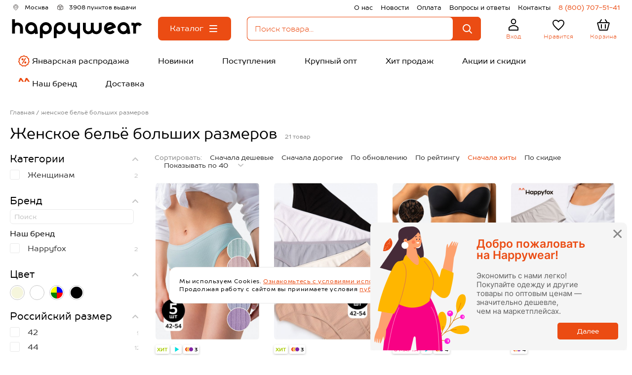

--- FILE ---
content_type: text/html; charset=utf-8
request_url: https://happywear.ru/tags/zhenskoe-belio-bolshih-razmerov-tag
body_size: 39712
content:
<!DOCTYPE html>
<html lang="ru" prefix="og: https://ogp.me/ns#">
<head>
    
    <title>Женское бельё больших размеров оптом | Happywear</title>
    <base href="https://happywear.ru/"/>

    <link rel="icon" href="https://happywear.ru/favicon.ico?v=4" type="image/x-icon">
    <link rel="shortcut icon" href="https://happywear.ru/favicon.ico?v=4" type="image/x-icon">

    <meta charset="UTF-8">
    <meta name="viewport" content="initial-scale=1.0, width=device-width, initial-scale=1, maximum-scale=1, user-scalable=no">
    <meta name="HandheldFriendly" content="true"/>
    <meta name="apple-touch-fullscreen" content="yes"/>
    <meta name="google-site-verification" content="hiNL_Y_TfTpUAv3zj6ML7bcqnP1xhBWyenNdNDrlDxc"/>
    <meta name="google-site-verification" content="mhKyBLfRpmkfSYNTiXjVbihzITdMgxN9Z0I_B_TCaHc"/>
    <meta name="yandex-verification" content="6ecc96d92a338ad9"/>
    <meta name="yandex-verification" content="6450fb3fc8d8b4bc"/>
    <meta name="wmail-verification" content="913965d734d0fdaf196a243ad9b421d5"/>
    <meta name="cmsmagazine" content="146f65624dc40b886adc185b9debe0a7"/>
    <meta name="robots" content="noyaca"/>
    <meta name="apple-itunes-app" content="app-id=1574892982">
    
    <meta name="smartbanner:title" content="Happywear">
    <meta name="smartbanner:author" content="Happywear">
    <meta name="smartbanner:price" content="Бесплатно">
    <meta name="smartbanner:price-suffix-google" content="ru.happywearr.android">
    <meta name="smartbanner:icon-google" content="https://play-lh.googleusercontent.com/8GYJANr09j2wA29TLg1mJIgLAlyWcM0hmMFcQ-CmIXZtOSG-HcBXNNx7l_k4u7zrQkA=w240-h480-rw">
    <meta name="smartbanner:button" content="Скачать">
    <meta name="smartbanner:button-url-google" content="https://play.google.com/store/apps/details?id=ru.happywearr.android">
    <meta name="smartbanner:enabled-platforms" content="android">
    <meta name="smartbanner:line1" content="Магазин одежды">
    <meta name="smartbanner:line2" content="[r:4.7] (59) звезды">
    <meta name="smartbanner:line3" content="Happywear">
    <meta name="smartbanner:stars-color" content="#4777BB">
    <link rel="stylesheet" href="https://cdn1.imshop.io/assets/app/b2.min.css">
    <script src="https://cdn1.imshop.io/assets/app/b2.min.js"></script>

    <meta property="fb:app_id" content="1856574728001220"/>
                        <meta property="og:title" content="Женское бельё больших размеров оптом | Happywear"/>
                            <meta property="og:description" content="В ассортименте женское бельё больших размеров, 21 товаров по ценам от 59 ₽ в интернет-магазине Happywear оптом и в розницу. Отзывы покупателей. Постоянные акции и скидки. Доставка по России"/>
                            <meta property="og:image" content="https://happywear.ru/image/cache/data/hw_2025.11_512-300x300.png"/>
                            <meta property="og:url" content="https://happywear.ru/tags/zhenskoe-belio-bolshih-razmerov-tag"/>
                <meta property="og:type" content="website"/>
            <meta name="description" content="В ассортименте женское бельё больших размеров, 21 товаров по ценам от 59 ₽ в интернет-магазине Happywear оптом и в розницу. Отзывы покупателей. Постоянные акции и скидки. Доставка по России"/>
                <link rel="canonical" href="https://happywear.ru/tags/zhenskoe-belio-bolshih-razmerov-tag"/>
            <link rel="icon" href="https://happywear.ru/image/data/hw_2025_256_v2.ico"/>
        <link rel="preload" href="https://fonts.googleapis.com/css?family=Roboto:400,300,500,700&subset=latin,cyrillic" as="style" onload="this.onload=null;this.rel='stylesheet'">
    <noscript><link rel="stylesheet" href="https://fonts.googleapis.com/css?family=Roboto:400,300,500,700&subset=latin,cyrillic"></noscript>
        <link type="text/css" rel="stylesheet" href="/build/css/min/all.css?id=ff197d972f295315aa32c4351f6320b4">
    <link rel="preload" href="/build/css/min/second.css?id=a11e1f10153e5b290b70b7e066f32a33" as="style" onload="this.onload=null;this.rel='stylesheet'">
    <noscript><link rel="stylesheet" href="/build/css/min/second.css?id=a11e1f10153e5b290b70b7e066f32a33"></noscript>

        

        <!-- Yandex.Metrika counter -->
    <script type="text/javascript" >
        (function(m,e,t,r,i,k,a){m[i]=m[i]||function(){(m[i].a=m[i].a||[]).push(arguments)}; m[i].l=1*new Date(); for (var j = 0; j < document.scripts.length; j++) {if (document.scripts[j].src === r) { return; }} k=e.createElement(t),a=e.getElementsByTagName(t)[0],k.async=1,k.src=r,a.parentNode.insertBefore(k,a)}) (window, document, "script", "https://mc.yandex.ru/metrika/tag.js", "ym");
        ym(21240679, "init", { clickmap:true, trackLinks:true, accurateTrackBounce:true, webvisor:true, ecommerce:"dataLayer" });
    </script>
    <noscript>
        <div>
            <img src="https://mc.yandex.ru/watch/21240679" style="position:absolute; left:-9999px;" alt="" />
        </div>
    </noscript>
    <!-- /Yandex.Metrika counter -->
    <script src="/catalog/view/javascript/jquery/jquery-1.7.1.min.js"></script>
        <style>.header__background {background:#FFFFFF;} .header__text_geo {color:#000000FF;} .header__text_pvz {color:#000000FF;} .header__text_right {color:#000000FF;} .header__text_phone {color:#EB4C13FF;} .header__text_logo {color:#EB4C13FF;} .header__text_user {color:#EB4C13FF;} .header__text_like-count {color:#FFFFFFFF;} .header__text_like {color:#EB4C13FF;} .header__text_cart-count {color:#FFFFFFFF;} .header__text_cart {color:#EB4C13FF;} .header__text_navigation {color:#000000FF;} .header__text_navigation:hover {color:#FFFFFFFF;} .header__background_search {background-color:#FFFFFFFF;} .header__background_like-count {background-color:#EB4C13FF;} .header__background_cart-count {background-color:#EB4C13FF;} .header__background_navigation {background-color:#FFFFFFFF;} .header__background_navigation:hover {background-color:#EB4C13FF;} .header-search_input_text::placeholder {color:#EB4C13FF;} .header-search_input_text {color:#EB4C13FF;} .header-search__clear-ico {color:#EB4C13FF; }</style>
    <script src="//code.jivo.ru/widget/OqXojTtjoM" async></script>
</head>
<body style="background:none;">

<div id="header-container">
    <header-component is-wholesaler="1"
                      phone="8 (800) 707-51-41"
                      is-category-page="1"
                      logged=""
                      name="Happywear.ru"
                      is-blog=""
                      order-assembly-time="1-3 дня"
                      show-assembly-preheader=""
                      logo-image="/image/data/logo с размерами черный.svg"
                      narrow-banner='[]'
    ></header-component>
</div>
<div class="skelet-nav">
    <ul class="header-skelet">
        <li class="header-skelet__item">
            <svg class="header-mobile__ico" viewBox="0 0 32 32" fill="none" xmlns="http://www.w3.org/2000/svg">
                <mask id="path-1-inside-1_2825_658" fill="white">
                    <rect x="5" y="12" width="22" height="16" rx="1"/>
                </mask>
                <rect x="5" y="12" width="22" height="16" rx="1" stroke="currentColor" stroke-width="4" mask="url(#path-1-inside-1_2825_658)"/>
                <path d="M3.5 13L16 4L28.5 13" stroke="currentColor" stroke-width="2" stroke-linecap="round" stroke-linejoin="round"/>
            </svg>
            <span class="header-skelet__text">Главная</span>
        </li>
        <li class="header-skelet__item">
            <svg class="header-skelet__ico" viewBox="0 0 32 32" fill="none" xmlns="http://www.w3.org/2000/svg">
                <mask id="path-1-inside-1_2825_663" fill="white">
                    <rect x="5" y="5" width="10" height="10" rx="1"/>
                </mask>
                <rect x="5" y="5" width="10" height="10" rx="1" stroke="currentColor" stroke-width="4" mask="url(#path-1-inside-1_2825_663)"/>
                <mask id="path-2-inside-2_2825_663" fill="white">
                    <rect x="5" y="17" width="10" height="10" rx="1"/>
                </mask>
                <rect x="5" y="17" width="10" height="10" rx="1" stroke="currentColor" stroke-width="4" mask="url(#path-2-inside-2_2825_663)"/>
                <mask id="path-3-inside-3_2825_663" fill="white">
                    <rect x="17" y="5" width="10" height="10" rx="1"/>
                </mask>
                <rect x="17" y="5" width="10" height="10" rx="1" stroke="currentColor" stroke-width="4" mask="url(#path-3-inside-3_2825_663)"/>
                <circle cx="21.5" cy="21.5" r="3.5" stroke="currentColor" stroke-width="2"/>
                <path d="M24 24L26 26" stroke="currentColor" stroke-width="2" stroke-linecap="round" stroke-linejoin="round"/>
            </svg>
            <span class="header-skelet__text">Каталог</span>
        </li>
        <li class="header-skelet__item">
            <svg class="header-skelet__ico" viewBox="0 0 32 32" fill="none" xmlns="http://www.w3.org/2000/svg">
                <path d="M7.15385 27H7.15375C7.1261 27 7.09144 26.989 7.05951 26.9563C7.02701 26.9229 7.0018 26.8702 7 26.8072V22.0216C7.00107 21.9619 7.02263 21.9101 7.05267 21.8744C8.19651 20.587 9.58169 19.562 11.1199 18.8615C12.66 18.1602 14.3215 17.7988 16 17.7988C17.6785 17.7988 19.34 18.1602 20.8801 18.8615C22.4184 19.562 23.8036 20.5871 24.9475 21.8746C24.9763 21.9087 24.9974 21.9577 25 22.0145V26.8C25 26.8654 24.9746 26.9207 24.9412 26.9554C24.9091 26.9889 24.874 27 24.8462 27H7.15385ZM20.3846 9.6C20.3846 12.1778 18.385 14.2 16 14.2C13.615 14.2 11.6154 12.1778 11.6154 9.6C11.6154 7.02216 13.615 5 16 5C18.385 5 20.3846 7.02216 20.3846 9.6Z" stroke="currentColor" stroke-width="2"/>
            </svg>
            <span class="header-skelet__text">Профиль</span>
        </li>
        <li class="header-skelet__item">
            <svg class="header-skelet__ico" viewBox="0 0 32 32" fill="none" xmlns="http://www.w3.org/2000/svg">
                <path d="M14.9328 24.6777L14.9314 24.6763C11.8217 21.8591 9.32124 19.5883 7.58648 17.4679C5.86269 15.3609 5 13.5249 5 11.594C5 8.4437 7.45424 6 10.6 6C12.386 6 14.1165 6.83586 15.2415 8.14536L16 9.02836L16.7585 8.14536C17.8835 6.83586 19.614 6 21.4 6C24.5458 6 27 8.4437 27 11.594C27 13.5249 26.1373 15.3609 24.4135 17.4679C22.6788 19.5883 20.1783 21.8591 17.0686 24.6763L17.0672 24.6777L16 25.6483L14.9328 24.6777Z" stroke="currentColor" stroke-width="2"/>
            </svg>
            <span class="header-skelet__text">Избранное</span>
        </li>
        <li class="header-skelet__item">
            <svg class="header-skelet__ico" viewBox="0 0 32 32" fill="none" xmlns="http://www.w3.org/2000/svg">
                <path d="M27.6646 12.2577L24.198 25.2577C24.0812 25.6954 23.6848 26 23.2317 26H8.76828C8.31523 26 7.91878 25.6954 7.80204 25.2577L4.33538 12.2577C4.16608 11.6228 4.64458 11 5.30161 11H26.6984C27.3554 11 27.8339 11.6228 27.6646 12.2577Z" stroke="currentColor" stroke-width="2" stroke-linecap="round" stroke-linejoin="round"/>
                <path d="M20 5L24 11" stroke="currentColor" stroke-width="2" stroke-linecap="round" stroke-linejoin="round"/>
                <path d="M20 15V22" stroke="currentColor" stroke-width="2" stroke-linecap="round" stroke-linejoin="round"/>
                <path d="M12 15V22" stroke="currentColor" stroke-width="2" stroke-linecap="round" stroke-linejoin="round"/>
                <path d="M12 5L8 11" stroke="currentColor" stroke-width="2" stroke-linecap="round" stroke-linejoin="round"/>
            </svg>
            <span class="header-skelet__text">Корзина</span>
        </li>
    </ul>
</div>
<div id="notification">
    </div>
<section class="catalog" itemscope itemtype="https://schema.org/Product">
    <div class="catalog__bg" ></div>
    <div class="catalog__wrapper ">
    
    <div class="catalog__breancrumbs" itemscope="" itemtype="https://schema.org/BreadcrumbList">
            <div class="catalog__breancrumbs-item" itemscope="" itemprop="itemListElement" itemtype="http://schema.org/ListItem">
                    <a itemprop="item" title="Главная" class="catalog__breancrumbs-link" href="/">
                <span itemprop="name">Главная</span>
            </a>
            <link itemprop="url" href="/" />
                <meta itemprop="position" content="0">
    </div>
        <div class="catalog__breancrumbs-item" itemscope="" itemprop="itemListElement" itemtype="http://schema.org/ListItem">
                    <div class="catalog__breancrumbs-link" itemprop="item">
              <span itemprop="name">женское бельё больших размеров</span>
            </div>
            <link itemprop="url" href="zhenskoe-belio-bolshih-razmerov-tag" />
                <meta itemprop="position" content="1">
    </div>
    </div>
    
    <div class="catalog__heading">
                    <h1 itemprop="name" class="catalog__heading-title">
                                    Женское бельё больших размеров                            </h1>
                            <a itemprop="url" href="https://happywear.ru/tags/zhenskoe-belio-bolshih-razmerov-tag" class="catalog__microdata"></a>
                            <div class="catalog__heading-total"><b>21</b> товар</div>
            </div>


    <div class="catalog__row" data-js="catalog-row">
      <div class="catalog__column" data-js="catalog-column">
      <div class="common__mobile">
  <div class="filterTop">
            <input class="filter-tabBtn js-filter__sort "
               type="button"
               value="Сортировать"/>
        <input class="filter-tabBtn js-filter__filter  "
           type="button" value="Фильтры ">
  </div>
</div>
<form class="js--filter__form-main left_column_catalog_filters" method="GET" data-url="tags/zhenskoe-belio-bolshih-razmerov-tag"
                data-tag="280"
                
    action="https://happywear.ru/tags/zhenskoe-belio-bolshih-razmerov-tag">
        <div class="js-filterList filterList-container">
        <div class="filterList-container__inner ">
            <div class="filterGroup js--categories_product">
                <div class="common__desktop">
            <div class="toggleButtonGroup">
                <a class="filterToggleButton js--toggle_category_list ">Категории</a>
            </div>
            <div class="filterHeader js--categories-arrow">
                <span class="filterHeader__text">Категории</span>
                <span class="filterHeader__icon">
                  <svg class="filterArrow" viewBox="0 0 12 8" fill="none" xmlns="http://www.w3.org/2000/svg">
                    <path d="M11.6861 6.77677C11.3068 7.15444 10.7145 7.18758 10.2978 6.877L10.1784 6.77352L6.00142 2.57809L1.82157 6.77352C1.4439 7.15283 0.851699 7.18851 0.433674 6.87974L0.31388 6.77677C-0.065424 6.3991 -0.101109 5.8069 0.207664 5.38888L0.310629 5.26909L5.24453 0.313862C5.62335 -0.0665979 6.21773 -0.101185 6.63575 0.210101L6.75547 0.313862L11.6894 5.26909C12.1048 5.68632 12.1034 6.36133 11.6861 6.77677Z" fill="currentColor"/>
                  </svg>
                </span>
            </div>
            <ul class="filterList js--filterListCategory
                                        filterMobileHide ">
                                <li class="filterListItem js--filterListItemCategory">
                    <!--<div>
                        <input type="checkbox" name="category_id[]"
                               id="category_filter_0"
                               class="filterListItem__checkbox js-filter__item-category"
                               value="1"  >
                        <label class="filterListItem__text "
                               for="main_category_filter_0">
                            Женщинам                        </label>
                    </div>-->
                    <label class="catalog_filter_list_item_label">
                        <input type="checkbox" name="category_id[]"
                               id="category_filter_0"
                               class="filterListItem__checkbox js-filter__item-category"
                               value="1"  >
                        <span class="filterListItem__checkbox-btn"></span>
                        <span class="filterListItem__checkbox-text">Женщинам</span>
                    </label>
                    <span class="filterListItem__count">21</span>
                </li>
                                <li>
                    <div class="filterGroupButtons filterGroupButtons-visible js--category_bottom_buttons">
                        <input class="button filterSubmit filterSubmit-mobile" type="submit" value="Применить" />
                        <input class="filterCleanLink js--filter__unset-categories mobile-only" type="button" value="Очистить фильтр" />
                    </div>
                </li>
            </ul>
        </div>
        <div class="common__mobile filterMobile">
            <label class="filterLabel ">
                Категории
                <span class="js-filterLabel-choices filterLabel-choices"></span>
                <svg class="filterArrow" viewBox="0 0 12 8" fill="none" xmlns="http://www.w3.org/2000/svg">
                  <path d="M11.6861 6.77677C11.3068 7.15444 10.7145 7.18758 10.2978 6.877L10.1784 6.77352L6.00142 2.57809L1.82157 6.77352C1.4439 7.15283 0.851699 7.18851 0.433674 6.87974L0.31388 6.77677C-0.065424 6.3991 -0.101109 5.8069 0.207664 5.38888L0.310629 5.26909L5.24453 0.313862C5.62335 -0.0665979 6.21773 -0.101185 6.63575 0.210101L6.75547 0.313862L11.6894 5.26909C12.1048 5.68632 12.1034 6.36133 11.6861 6.77677Z" fill="currentColor"/>
                </svg>
            </label>

            <select class="filterMobile-select" data-filter-type="category" data-type="categories" multiple="multiple" name="category_id[]">
                <optgroup disabled class="common__hide"></optgroup>
                                                        <option id="category_1"
                        value="1"
                        data-name="Женщинам"
                                        >
                    Женщинам (21)                </option>
                            </select>

        </div>
    </div><div class="filterGroup js--manufactures_product">
                    <div class="common__desktop">
            <div class="toggleButtonGroup">
                <a class="filterToggleButton js--toggle_manufacturer_list ">Бренд</a>
            </div>
            <div class="filterHeader js--manufactures-arrow">
                <span class="filterHeader__text">Бренд</span>
                <span class="filterHeader__icon">
                  <svg class="filterArrow" viewBox="0 0 12 8" fill="none" xmlns="http://www.w3.org/2000/svg">
                    <path d="M11.6861 6.77677C11.3068 7.15444 10.7145 7.18758 10.2978 6.877L10.1784 6.77352L6.00142 2.57809L1.82157 6.77352C1.4439 7.15283 0.851699 7.18851 0.433674 6.87974L0.31388 6.77677C-0.065424 6.3991 -0.101109 5.8069 0.207664 5.38888L0.310629 5.26909L5.24453 0.313862C5.62335 -0.0665979 6.21773 -0.101185 6.63575 0.210101L6.75547 0.313862L11.6894 5.26909C12.1048 5.68632 12.1034 6.36133 11.6861 6.77677Z" fill="currentColor"/>
                  </svg>
                </span>
            </div>
            <input type="text" placeholder="Поиск"
                   class="filterList_input js--filterList_input "
                   data-search_last="" value="">
                        <ul class="filterList js--filterListManufacturer
                                        filterMobileHide "
                style="max-height: 200px">
                                    <span class="filterHeader__text__small">Наш бренд</span>
                                            <li class="filterListItem js--filterListItemManufacturer js--manufacturerElement_0">
                            <label class="catalog_filter_list_item_label">
                                <input type="checkbox" name="manufacturer_id[]"
                                       id="manufacturer_filter_0"
                                       class="filterListItem__checkbox js-filter__item-manufacturer"
                                       value="308"  >
                                <span class="filterListItem__checkbox-btn"></span>
                                <span class="filterListItem__checkbox-text">Happyfox</span>
                            </label>
                            <span class="filterListItem__count">21</span>
                        </li>
                                                                                        <li>
                    <div class="filterGroupButtons filterGroupButtons-visible js--manufacturer_bottom_buttons">
                        <input class="button filterSubmit filterSubmit-mobile" type="submit" value="Применить" />
                        <input class="filterCleanLink js--filter__unset-manufacturers mobile-only" type="button" value="Очистить фильтр" />
                    </div>
                </li>
            </ul>
        </div>
        <div class="common__mobile filterMobile">
            <label class="filterLabel ">
                Бренд                <span class="js-filterLabel-choices filterLabel-choices"></span>
                <svg class="filterArrow" viewBox="0 0 12 8" fill="none" xmlns="http://www.w3.org/2000/svg">
                  <path d="M11.6861 6.77677C11.3068 7.15444 10.7145 7.18758 10.2978 6.877L10.1784 6.77352L6.00142 2.57809L1.82157 6.77352C1.4439 7.15283 0.851699 7.18851 0.433674 6.87974L0.31388 6.77677C-0.065424 6.3991 -0.101109 5.8069 0.207664 5.38888L0.310629 5.26909L5.24453 0.313862C5.62335 -0.0665979 6.21773 -0.101185 6.63575 0.210101L6.75547 0.313862L11.6894 5.26909C12.1048 5.68632 12.1034 6.36133 11.6861 6.77677Z" fill="currentColor"/>
                </svg>
            </label>

            <select class="filterMobile-select" data-filter-type="manufacturer" data-type="manufacturers" multiple="multiple" name="manufacturer_id[]">
                <optgroup disabled class="common__hide"></optgroup>
                                                        <option id="manufacturer_308"
                            value="308"
                            data-name="Happyfox"
                                                >
                        Happyfox (21)                    </option>
                            </select>

        </div>
    </div>
<div class="filterGroup js--colors_product">
                <div class="common__desktop">
            <div class="toggleButtonGroup">
                <a class="filterToggleButton js--toggle_color_list ">Цвет</a>
            </div>
            <p class="filterHeader js--colors-arrow">
                <span class="filterHeader__text">Цвет</span>
                <span class="filterHeader__icon">
                  <svg class="filterArrow" viewBox="0 0 12 8" fill="none" xmlns="http://www.w3.org/2000/svg">
                    <path d="M11.6861 6.77677C11.3068 7.15444 10.7145 7.18758 10.2978 6.877L10.1784 6.77352L6.00142 2.57809L1.82157 6.77352C1.4439 7.15283 0.851699 7.18851 0.433674 6.87974L0.31388 6.77677C-0.065424 6.3991 -0.101109 5.8069 0.207664 5.38888L0.310629 5.26909L5.24453 0.313862C5.62335 -0.0665979 6.21773 -0.101185 6.63575 0.210101L6.75547 0.313862L11.6894 5.26909C12.1048 5.68632 12.1034 6.36133 11.6861 6.77677Z" fill="currentColor"/>
                  </svg>
                </span>
            </p>
            <div class="filterList filterList--colors js--filterListColors
                                        filterMobileHide ">
                <div class="hwFilter__color-list" data-hwfilter="colors">
                                            <label class="hwFilter__color-item js--filterListItemColor">
                            <input 
                                type="checkbox" 
                                name="color_value[]"
                                id="color_filter_0"
                                class="hwFilter__color-input js-filter__item-color filterListItem__checkbox"
                                value="Бежевый"
                                                            />
                            <span class="hwFilter__color-circle">
                                                                    <span class="hwFilter__color-value" style="background: #F5F5DC"></span>
                                                            </span>
                            <span class="hwFilter__color-tooltip" data-hwfilter="tooltip">
                                Бежевый (2)
                            </span>
                        </label>
                                            <label class="hwFilter__color-item js--filterListItemColor">
                            <input 
                                type="checkbox" 
                                name="color_value[]"
                                id="color_filter_1"
                                class="hwFilter__color-input js-filter__item-color filterListItem__checkbox"
                                value="Белый"
                                                            />
                            <span class="hwFilter__color-circle">
                                                                    <span class="hwFilter__color-value" style="background: #FFFFFF"></span>
                                                            </span>
                            <span class="hwFilter__color-tooltip" data-hwfilter="tooltip">
                                Белый (2)
                            </span>
                        </label>
                                            <label class="hwFilter__color-item js--filterListItemColor">
                            <input 
                                type="checkbox" 
                                name="color_value[]"
                                id="color_filter_2"
                                class="hwFilter__color-input js-filter__item-color filterListItem__checkbox"
                                value="Мультиколор"
                                                            />
                            <span class="hwFilter__color-circle">
                                                                    <span class="hwFilter__color-value">
                                        <span class="hwFilter__color-multiple" style="background: #0000FF"></span>
                                        <span class="hwFilter__color-multiple" style="background: #FF0000"></span>
                                        <span class="hwFilter__color-multiple" style="background: #008000"></span>
                                        <span class="hwFilter__color-multiple" style="background: #FFFF00"></span>
                                    </span>
                                                            </span>
                            <span class="hwFilter__color-tooltip" data-hwfilter="tooltip">
                                Мультиколор (15)
                            </span>
                        </label>
                                            <label class="hwFilter__color-item js--filterListItemColor">
                            <input 
                                type="checkbox" 
                                name="color_value[]"
                                id="color_filter_3"
                                class="hwFilter__color-input js-filter__item-color filterListItem__checkbox"
                                value="Черный"
                                                            />
                            <span class="hwFilter__color-circle">
                                                                    <span class="hwFilter__color-value" style="background: #000000"></span>
                                                            </span>
                            <span class="hwFilter__color-tooltip" data-hwfilter="tooltip">
                                Черный (2)
                            </span>
                        </label>
                                    </div>
                <div class="filterGroupButtons filterGroupButtons-visible js--color_bottom_buttons">
                    <input class="button filterSubmit filterSubmit-mobile" type="submit" value="Применить" />
                    <input class="filterCleanLink js--filter__unset-colors mobile-only" type="button" value="Очистить фильтр" />
                </div>
            </div>
        </div>
        <div class="common__mobile filterMobile">
            <label class="filterLabel ">
                Цвет
                <span class="js-filterLabel-choices filterLabel-choices"></span>
                <svg class="filterArrow" viewBox="0 0 12 8" fill="none" xmlns="http://www.w3.org/2000/svg">
                  <path d="M11.6861 6.77677C11.3068 7.15444 10.7145 7.18758 10.2978 6.877L10.1784 6.77352L6.00142 2.57809L1.82157 6.77352C1.4439 7.15283 0.851699 7.18851 0.433674 6.87974L0.31388 6.77677C-0.065424 6.3991 -0.101109 5.8069 0.207664 5.38888L0.310629 5.26909L5.24453 0.313862C5.62335 -0.0665979 6.21773 -0.101185 6.63575 0.210101L6.75547 0.313862L11.6894 5.26909C12.1048 5.68632 12.1034 6.36133 11.6861 6.77677Z" fill="currentColor"/>
                </svg>
            </label>

            <select class="filterMobile-select" data-filter-type="color" data-type="colors" multiple="multiple" name="color_value[]">
                <optgroup disabled class="common__hide"></optgroup>
                                                        <option id="color_Бежевый"
                            value="Бежевый"
                            data-name="Бежевый"
                                                >
                        Бежевый (2)                    </option>
                                                        <option id="color_Белый"
                            value="Белый"
                            data-name="Белый"
                                                >
                        Белый (2)                    </option>
                                                        <option id="color_Мультиколор"
                            value="Мультиколор"
                            data-name="Мультиколор"
                                                >
                        Мультиколор (15)                    </option>
                                                        <option id="color_Черный"
                            value="Черный"
                            data-name="Черный"
                                                >
                        Черный (2)                    </option>
                            </select>

        </div>
    </div><div class="filterGroup js--rus_sizes_product">
                <div class="common__desktop">
            <div class="toggleButtonGroup">
                <a class="filterToggleButton js--toggle_rus_size_list ">Российский размер</a>
            </div>
            <p class="filterHeader js--rus_sizes-arrow">
                <span class="filterHeader__text">Российский размер</span>
                <span class="filterHeader__icon">
                  <svg class="filterArrow" viewBox="0 0 12 8" fill="none" xmlns="http://www.w3.org/2000/svg">
                    <path d="M11.6861 6.77677C11.3068 7.15444 10.7145 7.18758 10.2978 6.877L10.1784 6.77352L6.00142 2.57809L1.82157 6.77352C1.4439 7.15283 0.851699 7.18851 0.433674 6.87974L0.31388 6.77677C-0.065424 6.3991 -0.101109 5.8069 0.207664 5.38888L0.310629 5.26909L5.24453 0.313862C5.62335 -0.0665979 6.21773 -0.101185 6.63575 0.210101L6.75547 0.313862L11.6894 5.26909C12.1048 5.68632 12.1034 6.36133 11.6861 6.77677Z" fill="currentColor"/>
                  </svg>
                </span>
            </p>
            <ul class="filterList js--filterListRusSizes
                                        filterMobileHide ">
                                <li class="filterListItem js--filterListItemRusSize ">
                    <label class="catalog_filter_list_item_label">
                        <input id="rus_option_filter_0" class="filterListItem__checkbox js-filter__item-rus_size" type="checkbox" name="rus_option_value[]" value="11_19" />
                        <span class="filterListItem__checkbox-btn"></span>
                        <span class="filterListItem__checkbox-text">42</span>
                    </label>
                    <span class="filterListItem__count">9</span>
                </li>
                                <li class="filterListItem js--filterListItemRusSize ">
                    <label class="catalog_filter_list_item_label">
                        <input id="rus_option_filter_1" class="filterListItem__checkbox js-filter__item-rus_size" type="checkbox" name="rus_option_value[]" value="12_17" />
                        <span class="filterListItem__checkbox-btn"></span>
                        <span class="filterListItem__checkbox-text">44</span>
                    </label>
                    <span class="filterListItem__count">12</span>
                </li>
                                <li class="filterListItem js--filterListItemRusSize ">
                    <label class="catalog_filter_list_item_label">
                        <input id="rus_option_filter_2" class="filterListItem__checkbox js-filter__item-rus_size" type="checkbox" name="rus_option_value[]" value="3_20" />
                        <span class="filterListItem__checkbox-btn"></span>
                        <span class="filterListItem__checkbox-text">46</span>
                    </label>
                    <span class="filterListItem__count">18</span>
                </li>
                                <li class="filterListItem js--filterListItemRusSize ">
                    <label class="catalog_filter_list_item_label">
                        <input id="rus_option_filter_3" class="filterListItem__checkbox js-filter__item-rus_size" type="checkbox" name="rus_option_value[]" value="1_4" />
                        <span class="filterListItem__checkbox-btn"></span>
                        <span class="filterListItem__checkbox-text">48</span>
                    </label>
                    <span class="filterListItem__count">18</span>
                </li>
                                <li class="filterListItem js--filterListItemRusSize ">
                    <label class="catalog_filter_list_item_label">
                        <input id="rus_option_filter_4" class="filterListItem__checkbox js-filter__item-rus_size" type="checkbox" name="rus_option_value[]" value="2_5" />
                        <span class="filterListItem__checkbox-btn"></span>
                        <span class="filterListItem__checkbox-text">50</span>
                    </label>
                    <span class="filterListItem__count">20</span>
                </li>
                                <li class="filterListItem js--filterListItemRusSize ">
                    <label class="catalog_filter_list_item_label">
                        <input id="rus_option_filter_5" class="filterListItem__checkbox js-filter__item-rus_size" type="checkbox" name="rus_option_value[]" value="6_41" />
                        <span class="filterListItem__checkbox-btn"></span>
                        <span class="filterListItem__checkbox-text">52</span>
                    </label>
                    <span class="filterListItem__count">20</span>
                </li>
                                <li class="filterListItem js--filterListItemRusSize ">
                    <label class="catalog_filter_list_item_label">
                        <input id="rus_option_filter_6" class="filterListItem__checkbox js-filter__item-rus_size" type="checkbox" name="rus_option_value[]" value="7_29" />
                        <span class="filterListItem__checkbox-btn"></span>
                        <span class="filterListItem__checkbox-text">54</span>
                    </label>
                    <span class="filterListItem__count">20</span>
                </li>
                                <li class="filterListItem js--filterListItemRusSize ">
                    <label class="catalog_filter_list_item_label">
                        <input id="rus_option_filter_7" class="filterListItem__checkbox js-filter__item-rus_size" type="checkbox" name="rus_option_value[]" value="8_42" />
                        <span class="filterListItem__checkbox-btn"></span>
                        <span class="filterListItem__checkbox-text">56</span>
                    </label>
                    <span class="filterListItem__count">5</span>
                </li>
                                <li class="filterListItem js--filterListItemRusSize ">
                    <label class="catalog_filter_list_item_label">
                        <input id="rus_option_filter_8" class="filterListItem__checkbox js-filter__item-rus_size" type="checkbox" name="rus_option_value[]" value="30_36" />
                        <span class="filterListItem__checkbox-btn"></span>
                        <span class="filterListItem__checkbox-text">62</span>
                    </label>
                    <span class="filterListItem__count">1</span>
                </li>
                                <li class="filterListItem js--filterListItemRusSize ">
                    <label class="catalog_filter_list_item_label">
                        <input id="rus_option_filter_9" class="filterListItem__checkbox js-filter__item-rus_size" type="checkbox" name="rus_option_value[]" value="31_47" />
                        <span class="filterListItem__checkbox-btn"></span>
                        <span class="filterListItem__checkbox-text">64</span>
                    </label>
                    <span class="filterListItem__count">1</span>
                </li>
                                <li class="filterListItem js--filterListItemRusSize ">
                    <label class="catalog_filter_list_item_label">
                        <input id="rus_option_filter_10" class="filterListItem__checkbox js-filter__item-rus_size" type="checkbox" name="rus_option_value[]" value="43_50" />
                        <span class="filterListItem__checkbox-btn"></span>
                        <span class="filterListItem__checkbox-text">66</span>
                    </label>
                    <span class="filterListItem__count">1</span>
                </li>
                                <li>
                    <div class="filterGroupButtons filterGroupButtons-visible js--rus_size_bottom_buttons">
                        <input class="button filterSubmit filterSubmit-mobile" type="submit" value="Применить" />
                        <input class="filterCleanLink js--filter__unset-rus_sizes mobile-only" type="button" value="Очистить фильтр" />
                    </div>
                </li>
            </ul>
        </div>
        <div class="common__mobile filterMobile">
            <label class="filterLabel ">
                Российский размер                <span class="js-filterLabel-choices filterLabel-choices"></span>
                <svg class="filterArrow" viewBox="0 0 12 8" fill="none" xmlns="http://www.w3.org/2000/svg">
                  <path d="M11.6861 6.77677C11.3068 7.15444 10.7145 7.18758 10.2978 6.877L10.1784 6.77352L6.00142 2.57809L1.82157 6.77352C1.4439 7.15283 0.851699 7.18851 0.433674 6.87974L0.31388 6.77677C-0.065424 6.3991 -0.101109 5.8069 0.207664 5.38888L0.310629 5.26909L5.24453 0.313862C5.62335 -0.0665979 6.21773 -0.101185 6.63575 0.210101L6.75547 0.313862L11.6894 5.26909C12.1048 5.68632 12.1034 6.36133 11.6861 6.77677Z" fill="currentColor"/>
                </svg>
            </label>

            <select class="filterMobile-select" data-filter-type="rus_size" data-type="russianSizes" multiple="multiple" name="rus_option_value[]">
                <optgroup disabled class="common__hide"></optgroup>
                                                        <option id="rus_size_11_19"
                            value="11_19"
                            data-name="42"
                                                >
                        42 (9)                    </option>
                                                        <option id="rus_size_12_17"
                            value="12_17"
                            data-name="44"
                                                >
                        44 (12)                    </option>
                                                        <option id="rus_size_3_20"
                            value="3_20"
                            data-name="46"
                                                >
                        46 (18)                    </option>
                                                        <option id="rus_size_1_4"
                            value="1_4"
                            data-name="48"
                                                >
                        48 (18)                    </option>
                                                        <option id="rus_size_2_5"
                            value="2_5"
                            data-name="50"
                                                >
                        50 (20)                    </option>
                                                        <option id="rus_size_6_41"
                            value="6_41"
                            data-name="52"
                                                >
                        52 (20)                    </option>
                                                        <option id="rus_size_7_29"
                            value="7_29"
                            data-name="54"
                                                >
                        54 (20)                    </option>
                                                        <option id="rus_size_8_42"
                            value="8_42"
                            data-name="56"
                                                >
                        56 (5)                    </option>
                                                        <option id="rus_size_30_36"
                            value="30_36"
                            data-name="62"
                                                >
                        62 (1)                    </option>
                                                        <option id="rus_size_31_47"
                            value="31_47"
                            data-name="64"
                                                >
                        64 (1)                    </option>
                                                        <option id="rus_size_43_50"
                            value="43_50"
                            data-name="66"
                                                >
                        66 (1)                    </option>
                            </select>

        </div>

    </div><div class="filterGroup js--sizes_product">
                <div class="common__desktop">
            <div class="toggleButtonGroup">
                <a class="filterToggleButton js--toggle_size_list ">Размер</a>
            </div>
            <p class="filterHeader js--sizes-arrow">
                <span class="filterHeader__text">Размер</span>
                <span class="filterHeader__icon">
                  <svg class="filterArrow" viewBox="0 0 12 8" fill="none" xmlns="http://www.w3.org/2000/svg">
                    <path d="M11.6861 6.77677C11.3068 7.15444 10.7145 7.18758 10.2978 6.877L10.1784 6.77352L6.00142 2.57809L1.82157 6.77352C1.4439 7.15283 0.851699 7.18851 0.433674 6.87974L0.31388 6.77677C-0.065424 6.3991 -0.101109 5.8069 0.207664 5.38888L0.310629 5.26909L5.24453 0.313862C5.62335 -0.0665979 6.21773 -0.101185 6.63575 0.210101L6.75547 0.313862L11.6894 5.26909C12.1048 5.68632 12.1034 6.36133 11.6861 6.77677Z" fill="currentColor"/>
                  </svg>
                </span>

            </p>
            <ul class="filterList js--filterListSizes
                                filterMobileHide ">
                                <li class="filterListItem js--filterListItemSize ">
                    <label class="catalog_filter_list_item_label">
                        <input id="option_filter_0" class="filterListItem__checkbox js-filter__item-size" type="checkbox" name="option_value[]" value="10197" />
                        <span class="filterListItem__checkbox-btn"></span>
                        <span class="filterListItem__checkbox-text">L (44-46)</span>
                    </label>
                    <span class="filterListItem__count">7</span>
                </li>
                                <li class="filterListItem js--filterListItemSize ">
                    <label class="catalog_filter_list_item_label">
                        <input id="option_filter_1" class="filterListItem__checkbox js-filter__item-size" type="checkbox" name="option_value[]" value="10196" />
                        <span class="filterListItem__checkbox-btn"></span>
                        <span class="filterListItem__checkbox-text">M (42-44)</span>
                    </label>
                    <span class="filterListItem__count">3</span>
                </li>
                                <li class="filterListItem js--filterListItemSize ">
                    <label class="catalog_filter_list_item_label">
                        <input id="option_filter_2" class="filterListItem__checkbox js-filter__item-size" type="checkbox" name="option_value[]" value="10198" />
                        <span class="filterListItem__checkbox-btn"></span>
                        <span class="filterListItem__checkbox-text">XL (46-48)</span>
                    </label>
                    <span class="filterListItem__count">7</span>
                </li>
                                <li class="filterListItem js--filterListItemSize ">
                    <label class="catalog_filter_list_item_label">
                        <input id="option_filter_3" class="filterListItem__checkbox js-filter__item-size" type="checkbox" name="option_value[]" value="10187" />
                        <span class="filterListItem__checkbox-btn"></span>
                        <span class="filterListItem__checkbox-text">2XL (48-50)</span>
                    </label>
                    <span class="filterListItem__count">9</span>
                </li>
                                <li class="filterListItem js--filterListItemSize ">
                    <label class="catalog_filter_list_item_label">
                        <input id="option_filter_4" class="filterListItem__checkbox js-filter__item-size" type="checkbox" name="option_value[]" value="10188" />
                        <span class="filterListItem__checkbox-btn"></span>
                        <span class="filterListItem__checkbox-text">3XL (50-52)</span>
                    </label>
                    <span class="filterListItem__count">9</span>
                </li>
                                <li class="filterListItem js--filterListItemSize ">
                    <label class="catalog_filter_list_item_label">
                        <input id="option_filter_5" class="filterListItem__checkbox js-filter__item-size" type="checkbox" name="option_value[]" value="10189" />
                        <span class="filterListItem__checkbox-btn"></span>
                        <span class="filterListItem__checkbox-text">4XL (52-54)</span>
                    </label>
                    <span class="filterListItem__count">9</span>
                </li>
                                <li class="filterListItem js--filterListItemSize ">
                    <label class="catalog_filter_list_item_label">
                        <input id="option_filter_6" class="filterListItem__checkbox js-filter__item-size" type="checkbox" name="option_value[]" value="10528" />
                        <span class="filterListItem__checkbox-btn"></span>
                        <span class="filterListItem__checkbox-text">8XL (60-62)</span>
                    </label>
                    <span class="filterListItem__count">1</span>
                </li>
                                <li class="filterListItem js--filterListItemSize ">
                    <label class="catalog_filter_list_item_label">
                        <input id="option_filter_7" class="filterListItem__checkbox js-filter__item-size" type="checkbox" name="option_value[]" value="10529" />
                        <span class="filterListItem__checkbox-btn"></span>
                        <span class="filterListItem__checkbox-text">9XL (62-64)</span>
                    </label>
                    <span class="filterListItem__count">1</span>
                </li>
                                <li class="filterListItem js--filterListItemSize ">
                    <label class="catalog_filter_list_item_label">
                        <input id="option_filter_8" class="filterListItem__checkbox js-filter__item-size" type="checkbox" name="option_value[]" value="10530" />
                        <span class="filterListItem__checkbox-btn"></span>
                        <span class="filterListItem__checkbox-text">10XL (64-66)</span>
                    </label>
                    <span class="filterListItem__count">1</span>
                </li>
                                <li class="filterListItem js--filterListItemSize ">
                    <label class="catalog_filter_list_item_label">
                        <input id="option_filter_9" class="filterListItem__checkbox js-filter__item-size" type="checkbox" name="option_value[]" value="3763" />
                        <span class="filterListItem__checkbox-btn"></span>
                        <span class="filterListItem__checkbox-text">40-42</span>
                    </label>
                    <span class="filterListItem__count">7</span>
                </li>
                                <li class="filterListItem js--filterListItemSize ">
                    <label class="catalog_filter_list_item_label">
                        <input id="option_filter_10" class="filterListItem__checkbox js-filter__item-size" type="checkbox" name="option_value[]" value="398" />
                        <span class="filterListItem__checkbox-btn"></span>
                        <span class="filterListItem__checkbox-text">42-44</span>
                    </label>
                    <span class="filterListItem__count">9</span>
                </li>
                                <li class="filterListItem js--filterListItemSize ">
                    <label class="catalog_filter_list_item_label">
                        <input id="option_filter_11" class="filterListItem__checkbox js-filter__item-size" type="checkbox" name="option_value[]" value="1735" />
                        <span class="filterListItem__checkbox-btn"></span>
                        <span class="filterListItem__checkbox-text">44-46</span>
                    </label>
                    <span class="filterListItem__count">11</span>
                </li>
                                <li class="filterListItem js--filterListItemSize ">
                    <label class="catalog_filter_list_item_label">
                        <input id="option_filter_12" class="filterListItem__checkbox js-filter__item-size" type="checkbox" name="option_value[]" value="777" />
                        <span class="filterListItem__checkbox-btn"></span>
                        <span class="filterListItem__checkbox-text">46-48</span>
                    </label>
                    <span class="filterListItem__count">11</span>
                </li>
                                <li class="filterListItem js--filterListItemSize ">
                    <label class="catalog_filter_list_item_label">
                        <input id="option_filter_13" class="filterListItem__checkbox js-filter__item-size" type="checkbox" name="option_value[]" value="2143" />
                        <span class="filterListItem__checkbox-btn"></span>
                        <span class="filterListItem__checkbox-text">48-50</span>
                    </label>
                    <span class="filterListItem__count">11</span>
                </li>
                                <li class="filterListItem js--filterListItemSize ">
                    <label class="catalog_filter_list_item_label">
                        <input id="option_filter_14" class="filterListItem__checkbox js-filter__item-size" type="checkbox" name="option_value[]" value="778" />
                        <span class="filterListItem__checkbox-btn"></span>
                        <span class="filterListItem__checkbox-text">50-52</span>
                    </label>
                    <span class="filterListItem__count">11</span>
                </li>
                                <li class="filterListItem js--filterListItemSize ">
                    <label class="catalog_filter_list_item_label">
                        <input id="option_filter_15" class="filterListItem__checkbox js-filter__item-size" type="checkbox" name="option_value[]" value="3374" />
                        <span class="filterListItem__checkbox-btn"></span>
                        <span class="filterListItem__checkbox-text">52-54</span>
                    </label>
                    <span class="filterListItem__count">11</span>
                </li>
                                <li class="filterListItem js--filterListItemSize ">
                    <label class="catalog_filter_list_item_label">
                        <input id="option_filter_16" class="filterListItem__checkbox js-filter__item-size" type="checkbox" name="option_value[]" value="132" />
                        <span class="filterListItem__checkbox-btn"></span>
                        <span class="filterListItem__checkbox-text">54-56</span>
                    </label>
                    <span class="filterListItem__count">5</span>
                </li>
                                <li>
                    <div class="filterGroupButtons filterGroupButtons-visible js--size_bottom_buttons">
                        <input class="button filterSubmit filterSubmit-mobile" type="submit" value="Применить" />
                        <input class="filterCleanLink js--filter__unset-sizes mobile-only" type="button" value="Очистить фильтр" />
                    </div>
                </li>
            </ul>
        </div>
        <div class="common__mobile filterMobile">
            <label class="filterLabel ">
                Размер                <span class="js-filterLabel-choices filterLabel-choices"></span>
                <svg class="filterArrow" viewBox="0 0 12 8" fill="none" xmlns="http://www.w3.org/2000/svg">
                  <path d="M11.6861 6.77677C11.3068 7.15444 10.7145 7.18758 10.2978 6.877L10.1784 6.77352L6.00142 2.57809L1.82157 6.77352C1.4439 7.15283 0.851699 7.18851 0.433674 6.87974L0.31388 6.77677C-0.065424 6.3991 -0.101109 5.8069 0.207664 5.38888L0.310629 5.26909L5.24453 0.313862C5.62335 -0.0665979 6.21773 -0.101185 6.63575 0.210101L6.75547 0.313862L11.6894 5.26909C12.1048 5.68632 12.1034 6.36133 11.6861 6.77677Z" fill="currentColor"/>
                </svg>
            </label>

            <select class="filterMobile-select" data-filter-type="size" data-type="sizes" multiple="multiple" name="option_value[]">
                <optgroup disabled class="common__hide"></optgroup>
                                                        <option id="size_10197"
                            value="10197"
                            data-name="L (44-46)"
                                                >
                        L (44-46) (7)                    </option>
                                                        <option id="size_10196"
                            value="10196"
                            data-name="M (42-44)"
                                                >
                        M (42-44) (3)                    </option>
                                                        <option id="size_10198"
                            value="10198"
                            data-name="XL (46-48)"
                                                >
                        XL (46-48) (7)                    </option>
                                                        <option id="size_10187"
                            value="10187"
                            data-name="2XL (48-50)"
                                                >
                        2XL (48-50) (9)                    </option>
                                                        <option id="size_10188"
                            value="10188"
                            data-name="3XL (50-52)"
                                                >
                        3XL (50-52) (9)                    </option>
                                                        <option id="size_10189"
                            value="10189"
                            data-name="4XL (52-54)"
                                                >
                        4XL (52-54) (9)                    </option>
                                                        <option id="size_10528"
                            value="10528"
                            data-name="8XL (60-62)"
                                                >
                        8XL (60-62) (1)                    </option>
                                                        <option id="size_10529"
                            value="10529"
                            data-name="9XL (62-64)"
                                                >
                        9XL (62-64) (1)                    </option>
                                                        <option id="size_10530"
                            value="10530"
                            data-name="10XL (64-66)"
                                                >
                        10XL (64-66) (1)                    </option>
                                                        <option id="size_3763"
                            value="3763"
                            data-name="40-42"
                                                >
                        40-42 (7)                    </option>
                                                        <option id="size_398"
                            value="398"
                            data-name="42-44"
                                                >
                        42-44 (9)                    </option>
                                                        <option id="size_1735"
                            value="1735"
                            data-name="44-46"
                                                >
                        44-46 (11)                    </option>
                                                        <option id="size_777"
                            value="777"
                            data-name="46-48"
                                                >
                        46-48 (11)                    </option>
                                                        <option id="size_2143"
                            value="2143"
                            data-name="48-50"
                                                >
                        48-50 (11)                    </option>
                                                        <option id="size_778"
                            value="778"
                            data-name="50-52"
                                                >
                        50-52 (11)                    </option>
                                                        <option id="size_3374"
                            value="3374"
                            data-name="52-54"
                                                >
                        52-54 (11)                    </option>
                                                        <option id="size_132"
                            value="132"
                            data-name="54-56"
                                                >
                        54-56 (5)                    </option>
                            </select>

        </div>
    </div><div class="filterGroup js--locations_product">
                <div class="common__desktop">
            <div class="toggleButtonGroup">
                <a class="filterToggleButton js--toggle_location_list ">Страна</a>
            </div>
            <div class="filterHeader js--locations-arrow">
                <span class="filterHeader__text">Страна</span>
                <span class="filterHeader__icon">
                  <svg class="filterArrow" viewBox="0 0 12 8" fill="none" xmlns="http://www.w3.org/2000/svg">
                    <path d="M11.6861 6.77677C11.3068 7.15444 10.7145 7.18758 10.2978 6.877L10.1784 6.77352L6.00142 2.57809L1.82157 6.77352C1.4439 7.15283 0.851699 7.18851 0.433674 6.87974L0.31388 6.77677C-0.065424 6.3991 -0.101109 5.8069 0.207664 5.38888L0.310629 5.26909L5.24453 0.313862C5.62335 -0.0665979 6.21773 -0.101185 6.63575 0.210101L6.75547 0.313862L11.6894 5.26909C12.1048 5.68632 12.1034 6.36133 11.6861 6.77677Z" fill="currentColor"/>
                  </svg>
                </span>
            </div>
            <ul class="filterList js--filterListLocation
                                        filterMobileHide ">
                                <li class="filterListItem js--filterListItemLocation">
                    <!--<div>
                        <input type="checkbox" name="location[]"
                               id="location_filter_0"
                               class="filterListItem__checkbox js-filter__item-location"
                               value="Турция"  >
                        <label class="filterListItem__text "
                               for="location_filter_0">
                            Турция                        </label>
                    </div>-->
                    <label class="catalog_filter_list_item_label">
                        <input type="checkbox" name="location[]"
                               id="location_filter_0"
                               class="filterListItem__checkbox js-filter__item-location"
                               value="Турция"  >
                        <span class="filterListItem__checkbox-btn"></span>
                        <span class="filterListItem__checkbox-text">Турция</span>
                    </label>
                    <span class="filterListItem__count">21</span>
                </li>
                                <li>
                    <div class="filterGroupButtons filterGroupButtons-visible js--location_bottom_buttons">
                        <input class="button filterSubmit filterSubmit-mobile" type="submit" value="Применить" />
                        <input class="filterCleanLink js--filter__unset-locations mobile-only" type="button" value="Очистить фильтр" />
                    </div>
                </li>
            </ul>
        </div>
        <div class="common__mobile filterMobile">
            <label class="filterLabel ">
                Страна
                <span class="js-filterLabel-choices filterLabel-choices"></span>
                <svg class="filterArrow" viewBox="0 0 12 8" fill="none" xmlns="http://www.w3.org/2000/svg">
                  <path d="M11.6861 6.77677C11.3068 7.15444 10.7145 7.18758 10.2978 6.877L10.1784 6.77352L6.00142 2.57809L1.82157 6.77352C1.4439 7.15283 0.851699 7.18851 0.433674 6.87974L0.31388 6.77677C-0.065424 6.3991 -0.101109 5.8069 0.207664 5.38888L0.310629 5.26909L5.24453 0.313862C5.62335 -0.0665979 6.21773 -0.101185 6.63575 0.210101L6.75547 0.313862L11.6894 5.26909C12.1048 5.68632 12.1034 6.36133 11.6861 6.77677Z" fill="currentColor"/>
                </svg>
            </label>

            <select class="filterMobile-select" data-filter-type="location" data-type="locations" multiple="multiple" name="location[]">
                <optgroup disabled class="common__hide"></optgroup>
                                                        <option id="location_Турция"
                            value="Турция"
                            data-name="Турция"
                                                >
                        Турция (21)                    </option>
                            </select>

        </div>

    </div><div class="filterGroup js--genders_product"  >
                    <div class="common__desktop">
            <div class="toggleButtonGroup">
                <a class="filterToggleButton js--toggle_gender_list ">Пол</a>
            </div>
            <div class="filterHeader js--genders-arrow">
                <span class="filterHeader__text">Пол</span>
                <span class="filterHeader__icon">
                  <svg class="filterArrow" viewBox="0 0 12 8" fill="none" xmlns="http://www.w3.org/2000/svg">
                    <path d="M11.6861 6.77677C11.3068 7.15444 10.7145 7.18758 10.2978 6.877L10.1784 6.77352L6.00142 2.57809L1.82157 6.77352C1.4439 7.15283 0.851699 7.18851 0.433674 6.87974L0.31388 6.77677C-0.065424 6.3991 -0.101109 5.8069 0.207664 5.38888L0.310629 5.26909L5.24453 0.313862C5.62335 -0.0665979 6.21773 -0.101185 6.63575 0.210101L6.75547 0.313862L11.6894 5.26909C12.1048 5.68632 12.1034 6.36133 11.6861 6.77677Z" fill="currentColor"/>
                  </svg>
                </span>
            </div>
            <ul class="filterList js--filterListGender
                                        filterMobileHide ">
                                <li class="filterListItem js--filterListItemGender">
                    <!--<div>
                        <input type="checkbox" name="gender_id[]"
                               id="gender_filter_0"
                               class="filterListItem__checkbox js-filter__item-gender"
                               value="4"  >
                        <label class="filterListItem__text "
                               for="gender_filter_0">
                            Девочкам                        </label>
                    </div>-->
                    <label class="catalog_filter_list_item_label">
                        <input type="checkbox" name="gender_id[]"
                               id="gender_filter_0"
                               class="filterListItem__checkbox js-filter__item-gender"
                               value="4"  >
                        <span class="filterListItem__checkbox-btn"></span>
                        <span class="filterListItem__checkbox-text">Девочкам</span>
                    </label>
                    <span class="filterListItem__count">3</span>
                </li>
                                <li class="filterListItem js--filterListItemGender">
                    <!--<div>
                        <input type="checkbox" name="gender_id[]"
                               id="gender_filter_1"
                               class="filterListItem__checkbox js-filter__item-gender"
                               value="1"  >
                        <label class="filterListItem__text "
                               for="gender_filter_1">
                            Женщинам                        </label>
                    </div>-->
                    <label class="catalog_filter_list_item_label">
                        <input type="checkbox" name="gender_id[]"
                               id="gender_filter_1"
                               class="filterListItem__checkbox js-filter__item-gender"
                               value="1"  >
                        <span class="filterListItem__checkbox-btn"></span>
                        <span class="filterListItem__checkbox-text">Женщинам</span>
                    </label>
                    <span class="filterListItem__count">21</span>
                </li>
                                <li>
                    <div class="filterGroupButtons filterGroupButtons-visible js--season_bottom_buttons">
                        <input class="button filterSubmit filterSubmit-mobile" type="submit" value="Применить" />
                        <input class="filterCleanLink js--filter__unset-genders mobile-only" type="button" value="Очистить фильтр" />
                    </div>
                </li>
            </ul>
        </div>
        <div class="common__mobile filterMobile">
            <label class="filterLabel ">
                Пол
                <span class="js-filterLabel-choices filterLabel-choices"></span>
                <svg class="filterArrow" viewBox="0 0 12 8" fill="none" xmlns="http://www.w3.org/2000/svg">
                  <path d="M11.6861 6.77677C11.3068 7.15444 10.7145 7.18758 10.2978 6.877L10.1784 6.77352L6.00142 2.57809L1.82157 6.77352C1.4439 7.15283 0.851699 7.18851 0.433674 6.87974L0.31388 6.77677C-0.065424 6.3991 -0.101109 5.8069 0.207664 5.38888L0.310629 5.26909L5.24453 0.313862C5.62335 -0.0665979 6.21773 -0.101185 6.63575 0.210101L6.75547 0.313862L11.6894 5.26909C12.1048 5.68632 12.1034 6.36133 11.6861 6.77677Z" fill="currentColor"/>
                </svg>
            </label>

            <select class="filterMobile-select" data-filter-type="gender" data-type="genders" multiple="multiple" name="gender_id[]">
                <optgroup disabled class="common__hide"></optgroup>
                                                        <option id="gender_4"
                            value="4"
                            data-name="Девочкам"
                                                >
                        Девочкам (3)                    </option>
                                                        <option id="gender_1"
                            value="1"
                            data-name="Женщинам"
                                                >
                        Женщинам (21)                    </option>
                            </select>

        </div>
    </div><div class="filterGroup js--materials_product">
    </div><div class="filterGroup js--seasons_product"  >
                <div class="common__desktop">
            <div class="toggleButtonGroup">
                <a class="filterToggleButton js--toggle_season_list ">Сезон</a>
            </div>
            <div class="filterHeader js--seasons-arrow">
                <span class="filterHeader__text">Сезон</span>
                <span class="filterHeader__icon">
                  <svg class="filterArrow" viewBox="0 0 12 8" fill="none" xmlns="http://www.w3.org/2000/svg">
                    <path d="M11.6861 6.77677C11.3068 7.15444 10.7145 7.18758 10.2978 6.877L10.1784 6.77352L6.00142 2.57809L1.82157 6.77352C1.4439 7.15283 0.851699 7.18851 0.433674 6.87974L0.31388 6.77677C-0.065424 6.3991 -0.101109 5.8069 0.207664 5.38888L0.310629 5.26909L5.24453 0.313862C5.62335 -0.0665979 6.21773 -0.101185 6.63575 0.210101L6.75547 0.313862L11.6894 5.26909C12.1048 5.68632 12.1034 6.36133 11.6861 6.77677Z" fill="currentColor"/>
                  </svg>
                </span>
            </div>
            <ul class="filterList js--filterListSeason
                                filterMobileHide ">
                                <li class="filterListItem js--filterListItemSeason ">
                    <!--<div>
                        <input type="checkbox" name="season_id[]"
                               id="season_filter_0"
                               class="filterListItem__checkbox js-filter__item-season"
                               value="1"  >
                        <label class="filterListItem__text "
                               for="season_filter_0">
                            Всесезонный                        </label>
                    </div>-->
                    <label class="catalog_filter_list_item_label">
                        <input type="checkbox" name="season_id[]"
                               id="season_filter_0"
                               class="filterListItem__checkbox js-filter__item-season"
                               value="1"  >
                        <span class="filterListItem__checkbox-btn"></span>
                        <span class="filterListItem__checkbox-text">Всесезонный</span>
                    </label>
                    <span class="filterListItem__count">21</span>
                </li>
                                <li>
                    <div class="filterGroupButtons filterGroupButtons-visible js--season_bottom_buttons">
                        <input class="button filterSubmit filterSubmit-mobile" type="submit" value="Применить" />
                        <input class="filterCleanLink js--filter__unset-seasons mobile-only" type="button" value="Очистить фильтр" />
                    </div>
                </li>
            </ul>
        </div>
        <div class="common__mobile filterMobile">
            <label class="filterLabel ">
                Сезон
                <span class="js-filterLabel-choices filterLabel-choices"></span>
                <svg class="filterArrow" viewBox="0 0 12 8" fill="none" xmlns="http://www.w3.org/2000/svg">
                  <path d="M11.6861 6.77677C11.3068 7.15444 10.7145 7.18758 10.2978 6.877L10.1784 6.77352L6.00142 2.57809L1.82157 6.77352C1.4439 7.15283 0.851699 7.18851 0.433674 6.87974L0.31388 6.77677C-0.065424 6.3991 -0.101109 5.8069 0.207664 5.38888L0.310629 5.26909L5.24453 0.313862C5.62335 -0.0665979 6.21773 -0.101185 6.63575 0.210101L6.75547 0.313862L11.6894 5.26909C12.1048 5.68632 12.1034 6.36133 11.6861 6.77677Z" fill="currentColor"/>
                </svg>
            </label>

            <select class="filterMobile-select" data-filter-type="season" data-type="seasons" multiple="multiple" name="season_id[]">
                <optgroup disabled class="common__hide"></optgroup>
                                                        <option id="season_1"
                            value="1"
                            data-name="Всесезонный"
                                                >
                        Всесезонный (21)                    </option>
                            </select>

        </div>
    </div><div class="filterGroup js--largeWholesalePrice_product">
                <div class="common__desktop">
            <div class="toggleButtonGroup">
                <a class="filterToggleButton js--toggle_largeWholesalePrice_list ">Крупный опт</a>
            </div>
            <p class="filterHeader js--largeWholesalePrice-arrow">
                <span class="filterHeader__text">Крупный опт</span>
                <span class="filterHeader__icon filterHeader__icon-up">
                  <svg class="filterArrow" viewBox="0 0 12 8" fill="none" xmlns="http://www.w3.org/2000/svg">
                    <path d="M11.6861 6.77677C11.3068 7.15444 10.7145 7.18758 10.2978 6.877L10.1784 6.77352L6.00142 2.57809L1.82157 6.77352C1.4439 7.15283 0.851699 7.18851 0.433674 6.87974L0.31388 6.77677C-0.065424 6.3991 -0.101109 5.8069 0.207664 5.38888L0.310629 5.26909L5.24453 0.313862C5.62335 -0.0665979 6.21773 -0.101185 6.63575 0.210101L6.75547 0.313862L11.6894 5.26909C12.1048 5.68632 12.1034 6.36133 11.6861 6.77677Z" fill="currentColor"/>
                  </svg>
                </span>
            </p>
            <ul class="filterList js--filterListLargeWholesalePrice
                    filterDesktopHide                     filterMobileHide ">
                                <li class="filterListItem js--filterListItemLargeWholesalePrice">
                    <label class="catalog_filter_list_item_label">
                        <input type="checkbox" name="largeWholesalePrice"
                               id="largeWholesalePrice_filter_0"
                               class="filterListItem__checkbox js-filter__item-largeWholesalePrice"
                               value="2" />
                        <span class="filterListItem__checkbox-btn"></span>
                        <span class="filterListItem__checkbox-text">Нет</span>
                    </label>
                </li>
                                <li class="filterListItem js--filterListItemLargeWholesalePrice">
                    <label class="catalog_filter_list_item_label">
                        <input type="checkbox" name="largeWholesalePrice"
                               id="largeWholesalePrice_filter_1"
                               class="filterListItem__checkbox js-filter__item-largeWholesalePrice"
                               value="1" />
                        <span class="filterListItem__checkbox-btn"></span>
                        <span class="filterListItem__checkbox-text">Есть</span>
                    </label>
                </li>
                                <li>
                    <div class="filterGroupButtons filterGroupButtons-visible js--largeWholesalePrice_bottom_buttons">
                        <input class="button filterSubmit filterSubmit-mobile" type="submit" value="Применить" />
                        <input class="filterCleanLink js--filter__unset-largeWholesalePrice mobile-only" type="button" value="Очистить фильтр" />
                    </div>
                </li>
            </ul>
        </div>
        <div class="common__mobile filterMobile">
            <label class="filterLabel ">
                Крупный опт
                <span class="js-filterLabel-choices filterLabel-choices"></span>
                <svg class="filterArrow" viewBox="0 0 12 8" fill="none" xmlns="http://www.w3.org/2000/svg">
                  <path d="M11.6861 6.77677C11.3068 7.15444 10.7145 7.18758 10.2978 6.877L10.1784 6.77352L6.00142 2.57809L1.82157 6.77352C1.4439 7.15283 0.851699 7.18851 0.433674 6.87974L0.31388 6.77677C-0.065424 6.3991 -0.101109 5.8069 0.207664 5.38888L0.310629 5.26909L5.24453 0.313862C5.62335 -0.0665979 6.21773 -0.101185 6.63575 0.210101L6.75547 0.313862L11.6894 5.26909C12.1048 5.68632 12.1034 6.36133 11.6861 6.77677Z" fill="currentColor"/>
                </svg>
            </label>
            <select class="filterMobile-select" data-filter-type="largeWholesalePrice" data-type="largeWholesalePrice" multiple="multiple" name="largeWholesalePrice">
                <optgroup disabled class="common__hide"></optgroup>
                                                        <option id="largeWholesalePrice_2"
                            value="2"
                            data-name="Нет"
                                                >
                        Нет                    </option>
                                                        <option id="largeWholesalePrice_1"
                            value="1"
                            data-name="Есть"
                                                >
                        Есть                    </option>
                            </select>
        </div>
    </div>        </div>
        <input type="hidden" name="tmp_disabled" id="tmp_disabled"/>
        
        <div class="filterBottom">
            <input class="button filterSubmit" type="submit" value="Применить" />
            <input class="filterCleanLink js--filter__unset-all desktop-only" type="button" value="Очистить фильтры" />
            <input class="filterClear js-clearMobileInputs common__mobile" type="reset" value="Очистить фильтр" data-type="reset">
        </div>
    </div>
</form>  </div>

                <div itemprop="offers" itemscope itemtype="https://schema.org/AggregateOffer" class="catalog__microdata">
            <span itemprop="offerCount">21</span>
            <span itemprop="lowPrice">12.0000</span>
            <span itemprop="highPrice">1349.0000</span>
            <meta itemprop="priceCurrency" content="RUB">
        </div>

        <div itemprop="aggregateRating" itemscope itemtype="https://schema.org/AggregateRating" class="catalog__microdata">
            <span itemprop="ratingValue">4.5482</span>
            <span itemprop="ratingCount">7330</span>
            <span itemprop="bestRating">5</span>
            <meta itemprop="worstRating" content = "1">
        </div>
        
      <div class="catalog__content ">
        
          <div class="catalog__content-banners">
            
                          <div id="category-page-banner">
                <banners-template
                    page_key="tag"
                    identifier="280">
                </banners-template>
              </div>
                                    <div class="catalog__content-filter" data-js="mobile-filter-wrap"></div>
          </div>

          <!--noindex-->
          <div class="catalog__content-top">

                        <div class="catalog__sorted main_catalog_block_sort">
              <div class="catalog__sorted-title">Сортировать: </div>
              <div class="catalog__sorted-body">
                                                      <a href="https://happywear.ru/tags/zhenskoe-belio-bolshih-razmerov-tag?sort=p.price&order=ASC" rel="nofollow" class="catalog__sorted-item ">
                      Сначала дешевые                    </a>
                                                                        <a href="https://happywear.ru/tags/zhenskoe-belio-bolshih-razmerov-tag?sort=p.price&order=DESC" rel="nofollow" class="catalog__sorted-item ">
                      Сначала дорогие                    </a>
                                                                        <a href="https://happywear.ru/tags/zhenskoe-belio-bolshih-razmerov-tag?sort=p.date_modified&order=DESC" rel="nofollow" class="catalog__sorted-item ">
                      По обновлению                    </a>
                                                                        <a href="https://happywear.ru/tags/zhenskoe-belio-bolshih-razmerov-tag?sort=rating&order=DESC" rel="nofollow" class="catalog__sorted-item ">
                      По рейтингу                    </a>
                                                                        <div class="catalog__sorted-item catalog__sorted-item_active ">
                      Сначала хиты                    </div>
                                                                        <a href="https://happywear.ru/tags/zhenskoe-belio-bolshih-razmerov-tag?sort=discount&order=DESC" rel="nofollow" class="catalog__sorted-item ">
                      По скидке                    </a>
                                                </div>
            </div>
            
            <div class="catalog__pages">

    <div class="catalog__pages-title" data-js-action="toggle-pages">
                <div class="catalog__pages-current"> Показывать по  40</div>
                <svg class="catalog__pages-arrow" viewBox="0 0 11 6" fill="none" xmlns="http://www.w3.org/2000/svg">
            <path d="M1 1L5.5 5L10 1" stroke="currentColor" stroke-width="2" stroke-linecap="round" stroke-linejoin="round"/>
        </svg>
    </div>

    <div class="catalog__pages-dropdown">
                                <div class="catalog__pages-item catalog__pages-item_active">
            Показывать по 40        </div>
                                        <a href="https://happywear.ru/tags/zhenskoe-belio-bolshih-razmerov-tag?limit=80" rel="nofollow" class="catalog__pages-item">
                        Показывать по 80                    </a>
                                <a href="https://happywear.ru/tags/zhenskoe-belio-bolshih-razmerov-tag?limit=0" rel="nofollow" class="catalog__pages-item">
                        Показать все товары                    </a>
                    </div>

</div>

          </div>
          <!--/noindex-->
        
                  <div class="catalog__center" data-js-action="more-products">
              <div class='js-catalog-item product-card'>
  <div class="product-card__inner">
    <div class="product-card__picture js-catalog-gallery">
              <a class="product-card__gallery" href="https://happywear.ru/zhenshchinam/nizhnee-bele/trusy/6690115">
          <span class="product-card__gallery-parts" data-gallery="parts">
            <span class="product-card__gallery-part active" data-index="0"></span>
          </span>
          <span class="product-card__gallery-images" data-gallery="images">
              <img
                data-src="https://img0.happywear.ru/230x350/cache/goods/H/F/HF113243_рубчик.пастель_front.jpg"
                data-src-bg="https://img0.happywear.ru/460x700/cache/goods/H/F/HF113243_рубчик.пастель_front.jpg"
                alt="Женские трусы-слипы в рубчик 5шт. Happyfox"
                title="Женские трусы-слипы в рубчик 5шт. Happyfox"
                class="content_product_catalog_list_item_img product-card__picture-img product-card__picture-img_gallery lazyloading active"
              />
            <span class="product-card__picture-placeholder"></span>
          </span>
        </a>
        <div class="product-card__slider" data-gallery="mobile-card">
          <a href="https://happywear.ru/zhenshchinam/nizhnee-bele/trusy/6690115" class="product-card__slider-item">
            <img
              data-src="https://img0.happywear.ru/230x350/cache/goods/H/F/HF113243_рубчик.пастель_front.jpg"
              data-src-bg="https://img0.happywear.ru/460x700/cache/goods/H/F/HF113243_рубчик.пастель_front.jpg"
              alt="Женские трусы-слипы в рубчик 5шт. Happyfox"
              title="Женские трусы-слипы в рубчик 5шт. Happyfox"
              class="content_product_catalog_list_item_img product-card__slider-src lazyloading"
            />
          </a>
          <!--noindex-->
          <!--/noindex-->
        </div>
        <span class="product-card__picture-placeholder product-card__picture-placeholder_gallery"></span>
        <!--noindex-->
          <div class="product-card__fast-order">
              <button class="product-card__fast-order-btn js-fastOrderButton"
                  data-fast-button-type="default"
                  data-product_id="6690115"
                  data-name="HF113243_рубчик.пастель"
                  data-brand="Happyfox">
                  Быстрый просмотр
              </button>
          </div>
        <!--/noindex-->
                    <!--noindex-->
          <img src="#" alt="Женские трусы-слипы в рубчик 5шт. Happyfox" class="product-card__picture-img product-card__picture-img_related" data-js="product-related-preview" />
        <!--/noindex-->
          </div>
            <div class="product-card__gallery-bullets" data-gallery="bullets">
      </div>
          <!--noindex-->
    <div class="product-card__tag-list" data-js="product-card-tags">
                        <span class="product-card__tag-item_parent" >
            <a class="product-card__tag-item product-card__tag-item_custom"
                 href="hit-sale"                                     data-color="#a8cb04"
                    data-background-color="#ffffff"
                                            style="color:#a8cb04; background: #ffffff; padding-top: 0.45em; flex-shrink: 0;"
                                                >
                ХИТ            </a>
            </span>
                        <span class="product-card__tag-item_parent" >
            <a class="product-card__tag-item product-card__tag-item_video"
                 href="https://happywear.ru/zhenshchinam/nizhnee-bele/trusy/6690115?action=play_video"                                     style="flex-shrink: 0;"
                            >
                            </a>
            </span>
                      <div class="product-card__tag-item product-card__tag-item_related" data-js-action="open-product-related-popup">
    <div class="product-card__related-colors">
    <div class="product-card__related-color"></div>
    <div class="product-card__related-color"></div>
    <div class="product-card__related-color"></div>
    </div>
    <div class="product-card__related-count">3</div>
</div>
<div class="product-card__related-popup" data-js="product-related-popup">
    <div class="product-card__related-list">
                    <a 
            href="https://happywear.ru/zhenshchinam/nizhnee-bele/trusy/6685774" 
            class="product-card__related-item product-card__related-item_product" 
            data-product='{
            "id": "6685774", 
            "retailPrice": "1089&nbsp;&#8381;", 
            "wholesalePrice": "679&nbsp;&#8381;", 
            "largeWholeSalePrice": "649&nbsp;&#8381;",
            "eventPrice": "0",
            "basePrice": "679&nbsp;&#8381;",
            "img": "https://img0.happywear.ru/230x350/cache/goods/H/F/HF113243_рубчик.классика_front.jpg",
            "options": "M (42-44),L (44-46),XL (46-48),2XL (48-50),",
            "model": "HF113243_рубчик.классика",
            "quantity": "612",
            "name": "Женские трусы-слипы в рубчик 5шт. Happyfox",
            "unitName": "шт.",
            "packSize": "5"
                            ,
                                "productPackPrice": "135.80&nbsp;&#8381;/ шт."
                                        }'>
            <img
            src="https://img0.happywear.ru/230x350/cache/goods/H/F/HF113243_рубчик.классика_front.jpg" 
            alt="Женские трусы-слипы в рубчик 5шт. Happyfox" 
            title="Женские трусы-слипы в рубчик 5шт. Happyfox" 
            class="product-card__related-image" 
            />
        </a>
                    <a 
            href="https://happywear.ru/zhenshchinam/nizhnee-bele/trusy/6692680" 
            class="product-card__related-item product-card__related-item_product" 
            data-product='{
            "id": "6692680", 
            "retailPrice": "1089&nbsp;&#8381;", 
            "wholesalePrice": "679&nbsp;&#8381;", 
            "largeWholeSalePrice": "649&nbsp;&#8381;",
            "eventPrice": "0",
            "basePrice": "679&nbsp;&#8381;",
            "img": "https://img0.happywear.ru/230x350/cache/goods/H/F/HF113243_рубчик.пастель.2_front.jpg",
            "options": "M (42-44),L (44-46),XL (46-48),2XL (48-50)",
            "model": "HF113243_рубчик.пастель.2",
            "quantity": "66",
            "name": "Женские трусы-слипы в рубчик 5шт. Happyfox",
            "unitName": "шт.",
            "packSize": "5"
                            ,
                                "productPackPrice": "135.80&nbsp;&#8381;/ шт."
                                        }'>
            <img
            src="https://img0.happywear.ru/230x350/cache/goods/H/F/HF113243_рубчик.пастель.2_front.jpg" 
            alt="Женские трусы-слипы в рубчик 5шт. Happyfox" 
            title="Женские трусы-слипы в рубчик 5шт. Happyfox" 
            class="product-card__related-image" 
            />
        </a>
                    <a 
            href="https://happywear.ru/zhenshchinam/nizhnee-bele/trusy/6694530" 
            class="product-card__related-item product-card__related-item_product" 
            data-product='{
            "id": "6694530", 
            "retailPrice": "1089&nbsp;&#8381;", 
            "wholesalePrice": "679&nbsp;&#8381;", 
            "largeWholeSalePrice": "649&nbsp;&#8381;",
            "eventPrice": "0",
            "basePrice": "679&nbsp;&#8381;",
            "img": "https://img0.happywear.ru/230x350/cache/goods/H/F/HF113243_черный_front.jpg",
            "options": "M (42-44),L (44-46),XL (46-48)",
            "model": "HF113243_черный",
            "quantity": "602",
            "name": "Женские трусы-слипы в рубчик 5шт. Happyfox",
            "unitName": "шт.",
            "packSize": "5"
                            ,
                                "productPackPrice": "135.80&nbsp;&#8381;/ шт."
                                        }'>
            <img
            src="https://img0.happywear.ru/230x350/cache/goods/H/F/HF113243_черный_front.jpg" 
            alt="Женские трусы-слипы в рубчик 5шт. Happyfox" 
            title="Женские трусы-слипы в рубчик 5шт. Happyfox" 
            class="product-card__related-image" 
            />
        </a>
            </div>
</div>
          </div>
    <!--/noindex-->
    <a href="https://happywear.ru/zhenshchinam/nizhnee-bele/trusy/6690115" class="product-card__title">
      Happyfox / Женские трусы-слипы в рубчик 5шт.    </a>
    <!--noindex-->

    <div class="product-card__price" data-js="product-price">

      
          
            <div class="product-card__price-row">
                                <div class="product-card__wholesale product-card__wholesale_mb-0">
                    <span class="product-card__wholesale-lg">679&nbsp;&#8381;</span> / опт                  </div>

                  <div class="product-card__question" data-js-action="toggle-product-card-question">?</div>
                  <div class="product-card__question-tooltip">
                      Оптовые цены действуют при покупке от <strong>5 000₽</strong>
                  </div>

                  <div class="product-card__wholesale product-card__wholesale_mb-0 product-card__wholesale_pack">135.80&nbsp;&#8381;/ шт.</div>
                          </div>

            
                          <div class="product-card__wholesale">
                  <span class="">1089&nbsp;&#8381;</span>
                  / розница
              </div>
            
                          <div class="product-card__wholesale">
                  649&nbsp;&#8381; / крупный опт
                  <div class="product-card__question" data-js-action="toggle-product-card-question">?</div>
                  <div class="product-card__question-tooltip">
                    Крупнооптовые цены действуют при покупке на сумму от <strong>30 000₽</strong>, на товары с ценой <strong>крупный опт</strong>
                  </div>
              </div>
            
          
    </div>

    <div class="product-card__rating">
      <a class="product-card__rating-anchorn" href="https://happywear.ru/zhenshchinam/nizhnee-bele/trusy/6690115#product-review"></a>
      <div class="product-card__rating-list">
                          <svg class="product-card__rating-star product-card__rating-star_active" viewBox="0 0 14 12" fill="none" xmlns="http://www.w3.org/2000/svg">
            <path fill-rule="evenodd" clip-rule="evenodd" d="M7.43991 0.293881L9.05208 3.39982C9.13283 3.55649 9.28876 3.66582 9.46974 3.69115L13.079 4.19047C13.2252 4.20914 13.3568 4.28247 13.4466 4.39447C13.615 4.60447 13.5893 4.90179 13.3874 5.08246L10.7715 7.50508C10.6385 7.62508 10.5793 7.80107 10.6141 7.9724L11.2406 11.391C11.2845 11.6743 11.0826 11.9397 10.7868 11.9857C10.6643 12.0037 10.539 11.985 10.4276 11.9323L7.21299 10.3184C7.05149 10.2344 6.85797 10.2344 6.69648 10.3184L3.45822 11.941C3.18743 12.073 2.85609 11.975 2.70852 11.721C2.65213 11.6183 2.63264 11.5017 2.65213 11.3877L3.27862 7.96907C3.30995 7.7984 3.25078 7.62308 3.1213 7.50241L0.491434 5.08046C0.277035 4.87646 0.275643 4.54447 0.489346 4.33914L0.491434 4.33647C0.579839 4.25981 0.688431 4.20847 0.806072 4.18847L4.41605 3.68915C4.59634 3.66182 4.75157 3.55382 4.83371 3.39716L6.44449 0.293881C6.50923 0.167884 6.62408 0.0712188 6.7633 0.0272196C6.90322 -0.0174462 7.05636 -0.00677976 7.18793 0.0565524C7.29582 0.107885 7.38423 0.191216 7.43991 0.293881Z" fill="currentColor"/>
          </svg>
                                  <svg class="product-card__rating-star product-card__rating-star_active" viewBox="0 0 14 12" fill="none" xmlns="http://www.w3.org/2000/svg">
            <path fill-rule="evenodd" clip-rule="evenodd" d="M7.43991 0.293881L9.05208 3.39982C9.13283 3.55649 9.28876 3.66582 9.46974 3.69115L13.079 4.19047C13.2252 4.20914 13.3568 4.28247 13.4466 4.39447C13.615 4.60447 13.5893 4.90179 13.3874 5.08246L10.7715 7.50508C10.6385 7.62508 10.5793 7.80107 10.6141 7.9724L11.2406 11.391C11.2845 11.6743 11.0826 11.9397 10.7868 11.9857C10.6643 12.0037 10.539 11.985 10.4276 11.9323L7.21299 10.3184C7.05149 10.2344 6.85797 10.2344 6.69648 10.3184L3.45822 11.941C3.18743 12.073 2.85609 11.975 2.70852 11.721C2.65213 11.6183 2.63264 11.5017 2.65213 11.3877L3.27862 7.96907C3.30995 7.7984 3.25078 7.62308 3.1213 7.50241L0.491434 5.08046C0.277035 4.87646 0.275643 4.54447 0.489346 4.33914L0.491434 4.33647C0.579839 4.25981 0.688431 4.20847 0.806072 4.18847L4.41605 3.68915C4.59634 3.66182 4.75157 3.55382 4.83371 3.39716L6.44449 0.293881C6.50923 0.167884 6.62408 0.0712188 6.7633 0.0272196C6.90322 -0.0174462 7.05636 -0.00677976 7.18793 0.0565524C7.29582 0.107885 7.38423 0.191216 7.43991 0.293881Z" fill="currentColor"/>
          </svg>
                                  <svg class="product-card__rating-star product-card__rating-star_active" viewBox="0 0 14 12" fill="none" xmlns="http://www.w3.org/2000/svg">
            <path fill-rule="evenodd" clip-rule="evenodd" d="M7.43991 0.293881L9.05208 3.39982C9.13283 3.55649 9.28876 3.66582 9.46974 3.69115L13.079 4.19047C13.2252 4.20914 13.3568 4.28247 13.4466 4.39447C13.615 4.60447 13.5893 4.90179 13.3874 5.08246L10.7715 7.50508C10.6385 7.62508 10.5793 7.80107 10.6141 7.9724L11.2406 11.391C11.2845 11.6743 11.0826 11.9397 10.7868 11.9857C10.6643 12.0037 10.539 11.985 10.4276 11.9323L7.21299 10.3184C7.05149 10.2344 6.85797 10.2344 6.69648 10.3184L3.45822 11.941C3.18743 12.073 2.85609 11.975 2.70852 11.721C2.65213 11.6183 2.63264 11.5017 2.65213 11.3877L3.27862 7.96907C3.30995 7.7984 3.25078 7.62308 3.1213 7.50241L0.491434 5.08046C0.277035 4.87646 0.275643 4.54447 0.489346 4.33914L0.491434 4.33647C0.579839 4.25981 0.688431 4.20847 0.806072 4.18847L4.41605 3.68915C4.59634 3.66182 4.75157 3.55382 4.83371 3.39716L6.44449 0.293881C6.50923 0.167884 6.62408 0.0712188 6.7633 0.0272196C6.90322 -0.0174462 7.05636 -0.00677976 7.18793 0.0565524C7.29582 0.107885 7.38423 0.191216 7.43991 0.293881Z" fill="currentColor"/>
          </svg>
                                  <svg class="product-card__rating-star product-card__rating-star_active" viewBox="0 0 14 12" fill="none" xmlns="http://www.w3.org/2000/svg">
            <path fill-rule="evenodd" clip-rule="evenodd" d="M7.43991 0.293881L9.05208 3.39982C9.13283 3.55649 9.28876 3.66582 9.46974 3.69115L13.079 4.19047C13.2252 4.20914 13.3568 4.28247 13.4466 4.39447C13.615 4.60447 13.5893 4.90179 13.3874 5.08246L10.7715 7.50508C10.6385 7.62508 10.5793 7.80107 10.6141 7.9724L11.2406 11.391C11.2845 11.6743 11.0826 11.9397 10.7868 11.9857C10.6643 12.0037 10.539 11.985 10.4276 11.9323L7.21299 10.3184C7.05149 10.2344 6.85797 10.2344 6.69648 10.3184L3.45822 11.941C3.18743 12.073 2.85609 11.975 2.70852 11.721C2.65213 11.6183 2.63264 11.5017 2.65213 11.3877L3.27862 7.96907C3.30995 7.7984 3.25078 7.62308 3.1213 7.50241L0.491434 5.08046C0.277035 4.87646 0.275643 4.54447 0.489346 4.33914L0.491434 4.33647C0.579839 4.25981 0.688431 4.20847 0.806072 4.18847L4.41605 3.68915C4.59634 3.66182 4.75157 3.55382 4.83371 3.39716L6.44449 0.293881C6.50923 0.167884 6.62408 0.0712188 6.7633 0.0272196C6.90322 -0.0174462 7.05636 -0.00677976 7.18793 0.0565524C7.29582 0.107885 7.38423 0.191216 7.43991 0.293881Z" fill="currentColor"/>
          </svg>
                                  <svg class="product-card__rating-star product-card__rating-star_active" viewBox="0 0 14 12" fill="none" xmlns="http://www.w3.org/2000/svg">
            <path fill-rule="evenodd" clip-rule="evenodd" d="M7.43991 0.293881L9.05208 3.39982C9.13283 3.55649 9.28876 3.66582 9.46974 3.69115L13.079 4.19047C13.2252 4.20914 13.3568 4.28247 13.4466 4.39447C13.615 4.60447 13.5893 4.90179 13.3874 5.08246L10.7715 7.50508C10.6385 7.62508 10.5793 7.80107 10.6141 7.9724L11.2406 11.391C11.2845 11.6743 11.0826 11.9397 10.7868 11.9857C10.6643 12.0037 10.539 11.985 10.4276 11.9323L7.21299 10.3184C7.05149 10.2344 6.85797 10.2344 6.69648 10.3184L3.45822 11.941C3.18743 12.073 2.85609 11.975 2.70852 11.721C2.65213 11.6183 2.63264 11.5017 2.65213 11.3877L3.27862 7.96907C3.30995 7.7984 3.25078 7.62308 3.1213 7.50241L0.491434 5.08046C0.277035 4.87646 0.275643 4.54447 0.489346 4.33914L0.491434 4.33647C0.579839 4.25981 0.688431 4.20847 0.806072 4.18847L4.41605 3.68915C4.59634 3.66182 4.75157 3.55382 4.83371 3.39716L6.44449 0.293881C6.50923 0.167884 6.62408 0.0712188 6.7633 0.0272196C6.90322 -0.0174462 7.05636 -0.00677976 7.18793 0.0565524C7.29582 0.107885 7.38423 0.191216 7.43991 0.293881Z" fill="currentColor"/>
          </svg>
                      </div>
      <div class="product-card__rating-total">514</div>
    </div>

    <div class="product-card__bottom ">

      <div class="product-card__bottom-row">

        
        <button type="button" class="product-card__order
                        js-fastOrderButton"
        data-fast-button-type="simple"
        data-product_id="6690115"
        data-name="HF113243_рубчик.пастель"
        data-brand="Happyfox"
        data-out-available=""
        >
        В корзину        </button>
                          <div class="product-card__wish item-add-wishlist_6690115 ">
            <svg onclick="addToWishList('6690115')" class="product-card__wish-ico" viewBox="0 0 20 19" fill="none" xmlns="http://www.w3.org/2000/svg">
              <path fill-rule="evenodd" clip-rule="evenodd" d="M9.77359 17.8035C7.71722 16.5463 5.80421 15.0665 4.0688 13.3907C2.84873 12.1839 1.9199 10.7127 1.35346 9.08978C0.334136 5.94146 1.52477 2.33725 4.85685 1.27061C6.60805 0.710527 8.52064 1.03064 9.9963 2.1308C11.4725 1.03198 13.3844 0.711979 15.1357 1.27061C18.4678 2.33725 19.667 5.94146 18.6477 9.08978C18.0813 10.7127 17.1524 12.1839 15.9324 13.3907C14.197 15.0665 12.2839 16.5463 10.2276 17.8035L10.0049 17.9412L9.77359 17.8035Z" stroke="currentColor" stroke-width="2" stroke-linecap="round" stroke-linejoin="round"/>
            </svg>
          </div>
          <div class="product-card__wish item-remove-wishlist_6690115 classHideBlock">
            <svg onclick="removeFromWishList('6690115')" class="product-card__wish-ico product-card__wish-ico_active" viewBox="0 0 20 19" fill="none" xmlns="http://www.w3.org/2000/svg">
              <path fill-rule="evenodd" clip-rule="evenodd" d="M9.77359 17.8035C7.71722 16.5463 5.80421 15.0665 4.0688 13.3907C2.84873 12.1839 1.9199 10.7127 1.35346 9.08978C0.334136 5.94146 1.52477 2.33725 4.85685 1.27061C6.60805 0.710527 8.52064 1.03064 9.9963 2.1308C11.4725 1.03198 13.3844 0.711979 15.1357 1.27061C18.4678 2.33725 19.667 5.94146 18.6477 9.08978C18.0813 10.7127 17.1524 12.1839 15.9324 13.3907C14.197 15.0665 12.2839 16.5463 10.2276 17.8035L10.0049 17.9412L9.77359 17.8035Z" stroke="currentColor" stroke-width="2" stroke-linecap="round" stroke-linejoin="round"/>
            </svg>
          </div>
              </div>
      <div class="product-card__sizes" data-js="product-sizes">
        <div class="product-card__sizes-title">Размеры в наличии:</div>
                  <div class="product-card__sizes-list">
                                          <span class="product-card__sizes-item">
                      M (42-44)                  </span>
                                                        <span class="product-card__sizes-item">
                      L (44-46)                  </span>
                                                        <span class="product-card__sizes-item">
                      XL (46-48)                  </span>
                                                        <span class="product-card__sizes-item">
                      2XL (48-50)                  </span>
                                                                                  </div>
              </div>
    </div>
    <!--/noindex-->
  </div>

</div>
  <div class='js-catalog-item product-card'>
  <div class="product-card__inner">
    <div class="product-card__picture js-catalog-gallery">
              <a class="product-card__gallery" href="https://happywear.ru/zhenshchinam/nizhnee-bele/trusy/6685774">
          <span class="product-card__gallery-parts" data-gallery="parts">
            <span class="product-card__gallery-part active" data-index="0"></span>
          </span>
          <span class="product-card__gallery-images" data-gallery="images">
              <img
                data-src="https://img0.happywear.ru/230x350/cache/goods/H/F/HF113243_рубчик.классика_front.jpg"
                data-src-bg="https://img0.happywear.ru/460x700/cache/goods/H/F/HF113243_рубчик.классика_front.jpg"
                alt="Женские трусы-слипы в рубчик 5шт. Happyfox"
                title="Женские трусы-слипы в рубчик 5шт. Happyfox"
                class="content_product_catalog_list_item_img product-card__picture-img product-card__picture-img_gallery lazyloading active"
              />
            <span class="product-card__picture-placeholder"></span>
          </span>
        </a>
        <div class="product-card__slider" data-gallery="mobile-card">
          <a href="https://happywear.ru/zhenshchinam/nizhnee-bele/trusy/6685774" class="product-card__slider-item">
            <img
              data-src="https://img0.happywear.ru/230x350/cache/goods/H/F/HF113243_рубчик.классика_front.jpg"
              data-src-bg="https://img0.happywear.ru/460x700/cache/goods/H/F/HF113243_рубчик.классика_front.jpg"
              alt="Женские трусы-слипы в рубчик 5шт. Happyfox"
              title="Женские трусы-слипы в рубчик 5шт. Happyfox"
              class="content_product_catalog_list_item_img product-card__slider-src lazyloading"
            />
          </a>
          <!--noindex-->
          <!--/noindex-->
        </div>
        <span class="product-card__picture-placeholder product-card__picture-placeholder_gallery"></span>
        <!--noindex-->
          <div class="product-card__fast-order">
              <button class="product-card__fast-order-btn js-fastOrderButton"
                  data-fast-button-type="default"
                  data-product_id="6685774"
                  data-name="HF113243_рубчик.классика"
                  data-brand="Happyfox">
                  Быстрый просмотр
              </button>
          </div>
        <!--/noindex-->
                    <!--noindex-->
          <img src="#" alt="Женские трусы-слипы в рубчик 5шт. Happyfox" class="product-card__picture-img product-card__picture-img_related" data-js="product-related-preview" />
        <!--/noindex-->
          </div>
            <div class="product-card__gallery-bullets" data-gallery="bullets">
      </div>
          <!--noindex-->
    <div class="product-card__tag-list" data-js="product-card-tags">
                        <span class="product-card__tag-item_parent" >
            <a class="product-card__tag-item product-card__tag-item_custom"
                 href="hit-sale"                                     data-color="#a8cb04"
                    data-background-color="#ffffff"
                                            style="color:#a8cb04; background: #ffffff; padding-top: 0.45em; flex-shrink: 0;"
                                                >
                ХИТ            </a>
            </span>
                      <div class="product-card__tag-item product-card__tag-item_related" data-js-action="open-product-related-popup">
    <div class="product-card__related-colors">
    <div class="product-card__related-color"></div>
    <div class="product-card__related-color"></div>
    <div class="product-card__related-color"></div>
    </div>
    <div class="product-card__related-count">3</div>
</div>
<div class="product-card__related-popup" data-js="product-related-popup">
    <div class="product-card__related-list">
                    <a 
            href="https://happywear.ru/zhenshchinam/nizhnee-bele/trusy/6690115" 
            class="product-card__related-item product-card__related-item_product" 
            data-product='{
            "id": "6690115", 
            "retailPrice": "1089&nbsp;&#8381;", 
            "wholesalePrice": "679&nbsp;&#8381;", 
            "largeWholeSalePrice": "649&nbsp;&#8381;",
            "eventPrice": "0",
            "basePrice": "679&nbsp;&#8381;",
            "img": "https://img0.happywear.ru/230x350/cache/goods/H/F/HF113243_рубчик.пастель_front.jpg",
            "options": "M (42-44),L (44-46),XL (46-48),2XL (48-50),",
            "model": "HF113243_рубчик.пастель",
            "quantity": "656",
            "name": "Женские трусы-слипы в рубчик 5шт. Happyfox",
            "unitName": "шт.",
            "packSize": "5"
                            ,
                                "productPackPrice": "135.80&nbsp;&#8381;/ шт."
                                        }'>
            <img
            src="https://img0.happywear.ru/230x350/cache/goods/H/F/HF113243_рубчик.пастель_front.jpg" 
            alt="Женские трусы-слипы в рубчик 5шт. Happyfox" 
            title="Женские трусы-слипы в рубчик 5шт. Happyfox" 
            class="product-card__related-image" 
            />
        </a>
                    <a 
            href="https://happywear.ru/zhenshchinam/nizhnee-bele/trusy/6692680" 
            class="product-card__related-item product-card__related-item_product" 
            data-product='{
            "id": "6692680", 
            "retailPrice": "1089&nbsp;&#8381;", 
            "wholesalePrice": "679&nbsp;&#8381;", 
            "largeWholeSalePrice": "649&nbsp;&#8381;",
            "eventPrice": "0",
            "basePrice": "679&nbsp;&#8381;",
            "img": "https://img0.happywear.ru/230x350/cache/goods/H/F/HF113243_рубчик.пастель.2_front.jpg",
            "options": "M (42-44),L (44-46),XL (46-48),2XL (48-50)",
            "model": "HF113243_рубчик.пастель.2",
            "quantity": "66",
            "name": "Женские трусы-слипы в рубчик 5шт. Happyfox",
            "unitName": "шт.",
            "packSize": "5"
                            ,
                                "productPackPrice": "135.80&nbsp;&#8381;/ шт."
                                        }'>
            <img
            src="https://img0.happywear.ru/230x350/cache/goods/H/F/HF113243_рубчик.пастель.2_front.jpg" 
            alt="Женские трусы-слипы в рубчик 5шт. Happyfox" 
            title="Женские трусы-слипы в рубчик 5шт. Happyfox" 
            class="product-card__related-image" 
            />
        </a>
                    <a 
            href="https://happywear.ru/zhenshchinam/nizhnee-bele/trusy/6694530" 
            class="product-card__related-item product-card__related-item_product" 
            data-product='{
            "id": "6694530", 
            "retailPrice": "1089&nbsp;&#8381;", 
            "wholesalePrice": "679&nbsp;&#8381;", 
            "largeWholeSalePrice": "649&nbsp;&#8381;",
            "eventPrice": "0",
            "basePrice": "679&nbsp;&#8381;",
            "img": "https://img0.happywear.ru/230x350/cache/goods/H/F/HF113243_черный_front.jpg",
            "options": "M (42-44),L (44-46),XL (46-48)",
            "model": "HF113243_черный",
            "quantity": "602",
            "name": "Женские трусы-слипы в рубчик 5шт. Happyfox",
            "unitName": "шт.",
            "packSize": "5"
                            ,
                                "productPackPrice": "135.80&nbsp;&#8381;/ шт."
                                        }'>
            <img
            src="https://img0.happywear.ru/230x350/cache/goods/H/F/HF113243_черный_front.jpg" 
            alt="Женские трусы-слипы в рубчик 5шт. Happyfox" 
            title="Женские трусы-слипы в рубчик 5шт. Happyfox" 
            class="product-card__related-image" 
            />
        </a>
            </div>
</div>
          </div>
    <!--/noindex-->
    <a href="https://happywear.ru/zhenshchinam/nizhnee-bele/trusy/6685774" class="product-card__title">
      Happyfox / Женские трусы-слипы в рубчик 5шт.    </a>
    <!--noindex-->

    <div class="product-card__price" data-js="product-price">

      
          
            <div class="product-card__price-row">
                                <div class="product-card__wholesale product-card__wholesale_mb-0">
                    <span class="product-card__wholesale-lg">679&nbsp;&#8381;</span> / опт                  </div>

                  <div class="product-card__question" data-js-action="toggle-product-card-question">?</div>
                  <div class="product-card__question-tooltip">
                      Оптовые цены действуют при покупке от <strong>5 000₽</strong>
                  </div>

                  <div class="product-card__wholesale product-card__wholesale_mb-0 product-card__wholesale_pack">135.80&nbsp;&#8381;/ шт.</div>
                          </div>

            
                          <div class="product-card__wholesale">
                  <span class="">1089&nbsp;&#8381;</span>
                  / розница
              </div>
            
                          <div class="product-card__wholesale">
                  649&nbsp;&#8381; / крупный опт
                  <div class="product-card__question" data-js-action="toggle-product-card-question">?</div>
                  <div class="product-card__question-tooltip">
                    Крупнооптовые цены действуют при покупке на сумму от <strong>30 000₽</strong>, на товары с ценой <strong>крупный опт</strong>
                  </div>
              </div>
            
          
    </div>

    <div class="product-card__rating">
      <a class="product-card__rating-anchorn" href="https://happywear.ru/zhenshchinam/nizhnee-bele/trusy/6685774#product-review"></a>
      <div class="product-card__rating-list">
                          <svg class="product-card__rating-star product-card__rating-star_active" viewBox="0 0 14 12" fill="none" xmlns="http://www.w3.org/2000/svg">
            <path fill-rule="evenodd" clip-rule="evenodd" d="M7.43991 0.293881L9.05208 3.39982C9.13283 3.55649 9.28876 3.66582 9.46974 3.69115L13.079 4.19047C13.2252 4.20914 13.3568 4.28247 13.4466 4.39447C13.615 4.60447 13.5893 4.90179 13.3874 5.08246L10.7715 7.50508C10.6385 7.62508 10.5793 7.80107 10.6141 7.9724L11.2406 11.391C11.2845 11.6743 11.0826 11.9397 10.7868 11.9857C10.6643 12.0037 10.539 11.985 10.4276 11.9323L7.21299 10.3184C7.05149 10.2344 6.85797 10.2344 6.69648 10.3184L3.45822 11.941C3.18743 12.073 2.85609 11.975 2.70852 11.721C2.65213 11.6183 2.63264 11.5017 2.65213 11.3877L3.27862 7.96907C3.30995 7.7984 3.25078 7.62308 3.1213 7.50241L0.491434 5.08046C0.277035 4.87646 0.275643 4.54447 0.489346 4.33914L0.491434 4.33647C0.579839 4.25981 0.688431 4.20847 0.806072 4.18847L4.41605 3.68915C4.59634 3.66182 4.75157 3.55382 4.83371 3.39716L6.44449 0.293881C6.50923 0.167884 6.62408 0.0712188 6.7633 0.0272196C6.90322 -0.0174462 7.05636 -0.00677976 7.18793 0.0565524C7.29582 0.107885 7.38423 0.191216 7.43991 0.293881Z" fill="currentColor"/>
          </svg>
                                  <svg class="product-card__rating-star product-card__rating-star_active" viewBox="0 0 14 12" fill="none" xmlns="http://www.w3.org/2000/svg">
            <path fill-rule="evenodd" clip-rule="evenodd" d="M7.43991 0.293881L9.05208 3.39982C9.13283 3.55649 9.28876 3.66582 9.46974 3.69115L13.079 4.19047C13.2252 4.20914 13.3568 4.28247 13.4466 4.39447C13.615 4.60447 13.5893 4.90179 13.3874 5.08246L10.7715 7.50508C10.6385 7.62508 10.5793 7.80107 10.6141 7.9724L11.2406 11.391C11.2845 11.6743 11.0826 11.9397 10.7868 11.9857C10.6643 12.0037 10.539 11.985 10.4276 11.9323L7.21299 10.3184C7.05149 10.2344 6.85797 10.2344 6.69648 10.3184L3.45822 11.941C3.18743 12.073 2.85609 11.975 2.70852 11.721C2.65213 11.6183 2.63264 11.5017 2.65213 11.3877L3.27862 7.96907C3.30995 7.7984 3.25078 7.62308 3.1213 7.50241L0.491434 5.08046C0.277035 4.87646 0.275643 4.54447 0.489346 4.33914L0.491434 4.33647C0.579839 4.25981 0.688431 4.20847 0.806072 4.18847L4.41605 3.68915C4.59634 3.66182 4.75157 3.55382 4.83371 3.39716L6.44449 0.293881C6.50923 0.167884 6.62408 0.0712188 6.7633 0.0272196C6.90322 -0.0174462 7.05636 -0.00677976 7.18793 0.0565524C7.29582 0.107885 7.38423 0.191216 7.43991 0.293881Z" fill="currentColor"/>
          </svg>
                                  <svg class="product-card__rating-star product-card__rating-star_active" viewBox="0 0 14 12" fill="none" xmlns="http://www.w3.org/2000/svg">
            <path fill-rule="evenodd" clip-rule="evenodd" d="M7.43991 0.293881L9.05208 3.39982C9.13283 3.55649 9.28876 3.66582 9.46974 3.69115L13.079 4.19047C13.2252 4.20914 13.3568 4.28247 13.4466 4.39447C13.615 4.60447 13.5893 4.90179 13.3874 5.08246L10.7715 7.50508C10.6385 7.62508 10.5793 7.80107 10.6141 7.9724L11.2406 11.391C11.2845 11.6743 11.0826 11.9397 10.7868 11.9857C10.6643 12.0037 10.539 11.985 10.4276 11.9323L7.21299 10.3184C7.05149 10.2344 6.85797 10.2344 6.69648 10.3184L3.45822 11.941C3.18743 12.073 2.85609 11.975 2.70852 11.721C2.65213 11.6183 2.63264 11.5017 2.65213 11.3877L3.27862 7.96907C3.30995 7.7984 3.25078 7.62308 3.1213 7.50241L0.491434 5.08046C0.277035 4.87646 0.275643 4.54447 0.489346 4.33914L0.491434 4.33647C0.579839 4.25981 0.688431 4.20847 0.806072 4.18847L4.41605 3.68915C4.59634 3.66182 4.75157 3.55382 4.83371 3.39716L6.44449 0.293881C6.50923 0.167884 6.62408 0.0712188 6.7633 0.0272196C6.90322 -0.0174462 7.05636 -0.00677976 7.18793 0.0565524C7.29582 0.107885 7.38423 0.191216 7.43991 0.293881Z" fill="currentColor"/>
          </svg>
                                  <svg class="product-card__rating-star product-card__rating-star_active" viewBox="0 0 14 12" fill="none" xmlns="http://www.w3.org/2000/svg">
            <path fill-rule="evenodd" clip-rule="evenodd" d="M7.43991 0.293881L9.05208 3.39982C9.13283 3.55649 9.28876 3.66582 9.46974 3.69115L13.079 4.19047C13.2252 4.20914 13.3568 4.28247 13.4466 4.39447C13.615 4.60447 13.5893 4.90179 13.3874 5.08246L10.7715 7.50508C10.6385 7.62508 10.5793 7.80107 10.6141 7.9724L11.2406 11.391C11.2845 11.6743 11.0826 11.9397 10.7868 11.9857C10.6643 12.0037 10.539 11.985 10.4276 11.9323L7.21299 10.3184C7.05149 10.2344 6.85797 10.2344 6.69648 10.3184L3.45822 11.941C3.18743 12.073 2.85609 11.975 2.70852 11.721C2.65213 11.6183 2.63264 11.5017 2.65213 11.3877L3.27862 7.96907C3.30995 7.7984 3.25078 7.62308 3.1213 7.50241L0.491434 5.08046C0.277035 4.87646 0.275643 4.54447 0.489346 4.33914L0.491434 4.33647C0.579839 4.25981 0.688431 4.20847 0.806072 4.18847L4.41605 3.68915C4.59634 3.66182 4.75157 3.55382 4.83371 3.39716L6.44449 0.293881C6.50923 0.167884 6.62408 0.0712188 6.7633 0.0272196C6.90322 -0.0174462 7.05636 -0.00677976 7.18793 0.0565524C7.29582 0.107885 7.38423 0.191216 7.43991 0.293881Z" fill="currentColor"/>
          </svg>
                                  <svg class="product-card__rating-star product-card__rating-star_active" viewBox="0 0 14 12" fill="none" xmlns="http://www.w3.org/2000/svg">
            <path fill-rule="evenodd" clip-rule="evenodd" d="M7.43991 0.293881L9.05208 3.39982C9.13283 3.55649 9.28876 3.66582 9.46974 3.69115L13.079 4.19047C13.2252 4.20914 13.3568 4.28247 13.4466 4.39447C13.615 4.60447 13.5893 4.90179 13.3874 5.08246L10.7715 7.50508C10.6385 7.62508 10.5793 7.80107 10.6141 7.9724L11.2406 11.391C11.2845 11.6743 11.0826 11.9397 10.7868 11.9857C10.6643 12.0037 10.539 11.985 10.4276 11.9323L7.21299 10.3184C7.05149 10.2344 6.85797 10.2344 6.69648 10.3184L3.45822 11.941C3.18743 12.073 2.85609 11.975 2.70852 11.721C2.65213 11.6183 2.63264 11.5017 2.65213 11.3877L3.27862 7.96907C3.30995 7.7984 3.25078 7.62308 3.1213 7.50241L0.491434 5.08046C0.277035 4.87646 0.275643 4.54447 0.489346 4.33914L0.491434 4.33647C0.579839 4.25981 0.688431 4.20847 0.806072 4.18847L4.41605 3.68915C4.59634 3.66182 4.75157 3.55382 4.83371 3.39716L6.44449 0.293881C6.50923 0.167884 6.62408 0.0712188 6.7633 0.0272196C6.90322 -0.0174462 7.05636 -0.00677976 7.18793 0.0565524C7.29582 0.107885 7.38423 0.191216 7.43991 0.293881Z" fill="currentColor"/>
          </svg>
                      </div>
      <div class="product-card__rating-total">514</div>
    </div>

    <div class="product-card__bottom ">

      <div class="product-card__bottom-row">

        
        <button type="button" class="product-card__order
                        js-fastOrderButton"
        data-fast-button-type="simple"
        data-product_id="6685774"
        data-name="HF113243_рубчик.классика"
        data-brand="Happyfox"
        data-out-available=""
        >
        В корзину        </button>
                          <div class="product-card__wish item-add-wishlist_6685774 ">
            <svg onclick="addToWishList('6685774')" class="product-card__wish-ico" viewBox="0 0 20 19" fill="none" xmlns="http://www.w3.org/2000/svg">
              <path fill-rule="evenodd" clip-rule="evenodd" d="M9.77359 17.8035C7.71722 16.5463 5.80421 15.0665 4.0688 13.3907C2.84873 12.1839 1.9199 10.7127 1.35346 9.08978C0.334136 5.94146 1.52477 2.33725 4.85685 1.27061C6.60805 0.710527 8.52064 1.03064 9.9963 2.1308C11.4725 1.03198 13.3844 0.711979 15.1357 1.27061C18.4678 2.33725 19.667 5.94146 18.6477 9.08978C18.0813 10.7127 17.1524 12.1839 15.9324 13.3907C14.197 15.0665 12.2839 16.5463 10.2276 17.8035L10.0049 17.9412L9.77359 17.8035Z" stroke="currentColor" stroke-width="2" stroke-linecap="round" stroke-linejoin="round"/>
            </svg>
          </div>
          <div class="product-card__wish item-remove-wishlist_6685774 classHideBlock">
            <svg onclick="removeFromWishList('6685774')" class="product-card__wish-ico product-card__wish-ico_active" viewBox="0 0 20 19" fill="none" xmlns="http://www.w3.org/2000/svg">
              <path fill-rule="evenodd" clip-rule="evenodd" d="M9.77359 17.8035C7.71722 16.5463 5.80421 15.0665 4.0688 13.3907C2.84873 12.1839 1.9199 10.7127 1.35346 9.08978C0.334136 5.94146 1.52477 2.33725 4.85685 1.27061C6.60805 0.710527 8.52064 1.03064 9.9963 2.1308C11.4725 1.03198 13.3844 0.711979 15.1357 1.27061C18.4678 2.33725 19.667 5.94146 18.6477 9.08978C18.0813 10.7127 17.1524 12.1839 15.9324 13.3907C14.197 15.0665 12.2839 16.5463 10.2276 17.8035L10.0049 17.9412L9.77359 17.8035Z" stroke="currentColor" stroke-width="2" stroke-linecap="round" stroke-linejoin="round"/>
            </svg>
          </div>
              </div>
      <div class="product-card__sizes" data-js="product-sizes">
        <div class="product-card__sizes-title">Размеры в наличии:</div>
                  <div class="product-card__sizes-list">
                                          <span class="product-card__sizes-item">
                      M (42-44)                  </span>
                                                        <span class="product-card__sizes-item">
                      L (44-46)                  </span>
                                                        <span class="product-card__sizes-item">
                      XL (46-48)                  </span>
                                                        <span class="product-card__sizes-item">
                      2XL (48-50)                  </span>
                                                                                  </div>
              </div>
    </div>
    <!--/noindex-->
  </div>

</div>
  <div class='js-catalog-item product-card'>
  <div class="product-card__inner">
    <div class="product-card__picture js-catalog-gallery">
              <a class="product-card__gallery" href="https://happywear.ru/zhenshchinam/nizhnee-bele/trusy/6689198">
          <span class="product-card__gallery-parts" data-gallery="parts">
            <span class="product-card__gallery-part active" data-index="0"></span>
          </span>
          <span class="product-card__gallery-images" data-gallery="images">
              <img
                data-src="https://img0.happywear.ru/230x350/cache/goods/H/F/HF93020_белый.бежевый.черный_front.jpg"
                data-src-bg="https://img0.happywear.ru/460x700/cache/goods/H/F/HF93020_белый.бежевый.черный_front.jpg"
                alt="Женские кружевные трусы с высокой посадкой 3шт. Happyfox"
                title="Женские кружевные трусы с высокой посадкой 3шт. Happyfox"
                class="content_product_catalog_list_item_img product-card__picture-img product-card__picture-img_gallery lazyloading active"
              />
            <span class="product-card__picture-placeholder"></span>
          </span>
        </a>
        <div class="product-card__slider" data-gallery="mobile-card">
          <a href="https://happywear.ru/zhenshchinam/nizhnee-bele/trusy/6689198" class="product-card__slider-item">
            <img
              data-src="https://img0.happywear.ru/230x350/cache/goods/H/F/HF93020_белый.бежевый.черный_front.jpg"
              data-src-bg="https://img0.happywear.ru/460x700/cache/goods/H/F/HF93020_белый.бежевый.черный_front.jpg"
              alt="Женские кружевные трусы с высокой посадкой 3шт. Happyfox"
              title="Женские кружевные трусы с высокой посадкой 3шт. Happyfox"
              class="content_product_catalog_list_item_img product-card__slider-src lazyloading"
            />
          </a>
          <!--noindex-->
          <!--/noindex-->
        </div>
        <span class="product-card__picture-placeholder product-card__picture-placeholder_gallery"></span>
        <!--noindex-->
          <div class="product-card__fast-order">
              <button class="product-card__fast-order-btn js-fastOrderButton"
                  data-fast-button-type="default"
                  data-product_id="6689198"
                  data-name="HF93020_белый.бежевый.черный"
                  data-brand="Happyfox">
                  Быстрый просмотр
              </button>
          </div>
        <!--/noindex-->
                    <!--noindex-->
          <img src="#" alt="Женские кружевные трусы с высокой посадкой 3шт. Happyfox" class="product-card__picture-img product-card__picture-img_related" data-js="product-related-preview" />
        <!--/noindex-->
          </div>
            <div class="product-card__gallery-bullets" data-gallery="bullets">
      </div>
          <!--noindex-->
    <div class="product-card__tag-list" data-js="product-card-tags">
                        <span class="product-card__tag-item_parent" >
            <a class="product-card__tag-item product-card__tag-item_custom"
                 href="8-marta"                                     data-color="#ff5c9d"
                    data-background-color="#fffafc"
                                            style="color:#ff5c9d; background: #fffafc; padding-top: 0.45em; flex-shrink: 0;"
                                                >
                8 МАРТА            </a>
            </span>
                        <span class="product-card__tag-item_parent" >
            <a class="product-card__tag-item product-card__tag-item_video"
                 href="https://happywear.ru/zhenshchinam/nizhnee-bele/trusy/6689198?action=play_video"                                     style="flex-shrink: 0;"
                            >
                            </a>
            </span>
                      <div class="product-card__tag-item product-card__tag-item_related" data-js-action="open-product-related-popup">
    <div class="product-card__related-colors">
    <div class="product-card__related-color"></div>
    <div class="product-card__related-color"></div>
    <div class="product-card__related-color"></div>
    </div>
    <div class="product-card__related-count">4</div>
</div>
<div class="product-card__related-popup" data-js="product-related-popup">
    <div class="product-card__related-list">
                    <a 
            href="https://happywear.ru/zhenshchinam/nizhnee-bele/trusy/6689197" 
            class="product-card__related-item product-card__related-item_product" 
            data-product='{
            "id": "6689197", 
            "retailPrice": "379&nbsp;&#8381;", 
            "wholesalePrice": "239&nbsp;&#8381;", 
            "largeWholeSalePrice": "",
            "eventPrice": "159.00&nbsp;&#8381;",
            "basePrice": "239&nbsp;&#8381;",
            "img": "https://img0.happywear.ru/230x350/cache/goods/H/F/HF93020_белый_front.jpg",
            "options": "L (44-46),",
            "model": "HF93020_белый",
            "quantity": "173",
            "name": "Женские кружевные трусы с высокой посадкой Happyfox",
            "unitName": "шт.",
            "packSize": ""
                        }'>
            <img
            src="https://img0.happywear.ru/230x350/cache/goods/H/F/HF93020_белый_front.jpg" 
            alt="Женские кружевные трусы с высокой посадкой Happyfox" 
            title="Женские кружевные трусы с высокой посадкой Happyfox" 
            class="product-card__related-image" 
            />
        </a>
                    <a 
            href="https://happywear.ru/zhenshchinam/nizhnee-bele/trusy/6689199" 
            class="product-card__related-item product-card__related-item_product" 
            data-product='{
            "id": "6689199", 
            "retailPrice": "379&nbsp;&#8381;", 
            "wholesalePrice": "239&nbsp;&#8381;", 
            "largeWholeSalePrice": "",
            "eventPrice": "159.00&nbsp;&#8381;",
            "basePrice": "239&nbsp;&#8381;",
            "img": "https://img0.happywear.ru/230x350/cache/goods/H/F/HF93020_бежевый_front.jpg",
            "options": "L (44-46),",
            "model": "HF93020_бежевый",
            "quantity": "29",
            "name": "Женские кружевные трусы с высокой посадкой Happyfox",
            "unitName": "шт.",
            "packSize": ""
                        }'>
            <img
            src="https://img0.happywear.ru/230x350/cache/goods/H/F/HF93020_бежевый_front.jpg" 
            alt="Женские кружевные трусы с высокой посадкой Happyfox" 
            title="Женские кружевные трусы с высокой посадкой Happyfox" 
            class="product-card__related-image" 
            />
        </a>
                    <a 
            href="https://happywear.ru/zhenshchinam/nizhnee-bele/trusy/6692790" 
            class="product-card__related-item product-card__related-item_product" 
            data-product='{
            "id": "6692790", 
            "retailPrice": "999&nbsp;&#8381;", 
            "wholesalePrice": "659&nbsp;&#8381;", 
            "largeWholeSalePrice": "629&nbsp;&#8381;",
            "eventPrice": "0",
            "basePrice": "659&nbsp;&#8381;",
            "img": "https://img0.happywear.ru/230x350/cache/goods/H/F/HF93020_черный.белый.красный_front.jpg",
            "options": "44-46,46-48,48-50,50-52,52-54",
            "model": "HF93020_черный.белый.красный",
            "quantity": "1145",
            "name": "Женские кружевные трусы с высокой посадкой 3шт. Happyfox",
            "unitName": "шт.",
            "packSize": "3"
                            ,
                                "productPackPrice": "219.67&nbsp;&#8381;/ шт."
                                        }'>
            <img
            src="https://img0.happywear.ru/230x350/cache/goods/H/F/HF93020_черный.белый.красный_front.jpg" 
            alt="Женские кружевные трусы с высокой посадкой 3шт. Happyfox" 
            title="Женские кружевные трусы с высокой посадкой 3шт. Happyfox" 
            class="product-card__related-image" 
            />
        </a>
                    <a 
            href="https://happywear.ru/zhenshchinam/nizhnee-bele/trusy/6692791" 
            class="product-card__related-item product-card__related-item_product" 
            data-product='{
            "id": "6692791", 
            "retailPrice": "999&nbsp;&#8381;", 
            "wholesalePrice": "659&nbsp;&#8381;", 
            "largeWholeSalePrice": "629&nbsp;&#8381;",
            "eventPrice": "0",
            "basePrice": "659&nbsp;&#8381;",
            "img": "https://img0.happywear.ru/230x350/cache/goods/H/F/HF93020_графит.бордо.т.синий_front.jpg",
            "options": "44-46,46-48,48-50,50-52,52-54",
            "model": "HF93020_графит.бордо.т.синий",
            "quantity": "440",
            "name": "Женские кружевные трусы с высокой посадкой 3шт. Happyfox",
            "unitName": "шт.",
            "packSize": "3"
                            ,
                                "productPackPrice": "219.67&nbsp;&#8381;/ шт."
                                        }'>
            <img
            src="https://img0.happywear.ru/230x350/cache/goods/H/F/HF93020_графит.бордо.т.синий_front.jpg" 
            alt="Женские кружевные трусы с высокой посадкой 3шт. Happyfox" 
            title="Женские кружевные трусы с высокой посадкой 3шт. Happyfox" 
            class="product-card__related-image" 
            />
        </a>
            </div>
</div>
          </div>
    <!--/noindex-->
    <a href="https://happywear.ru/zhenshchinam/nizhnee-bele/trusy/6689198" class="product-card__title">
      Happyfox / Женские кружевные трусы с высокой посадкой 3шт.    </a>
    <!--noindex-->

    <div class="product-card__price" data-js="product-price">

      
          
            <div class="product-card__price-row">
                                <div class="product-card__wholesale product-card__wholesale_mb-0">
                    <span class="product-card__wholesale-lg">659&nbsp;&#8381;</span> / опт                  </div>

                  <div class="product-card__question" data-js-action="toggle-product-card-question">?</div>
                  <div class="product-card__question-tooltip">
                      Оптовые цены действуют при покупке от <strong>5 000₽</strong>
                  </div>

                  <div class="product-card__wholesale product-card__wholesale_mb-0 product-card__wholesale_pack">219.67&nbsp;&#8381;/ шт.</div>
                          </div>

            
                          <div class="product-card__wholesale">
                  <span class="">999&nbsp;&#8381;</span>
                  / розница
              </div>
            
                          <div class="product-card__wholesale">
                  629&nbsp;&#8381; / крупный опт
                  <div class="product-card__question" data-js-action="toggle-product-card-question">?</div>
                  <div class="product-card__question-tooltip">
                    Крупнооптовые цены действуют при покупке на сумму от <strong>30 000₽</strong>, на товары с ценой <strong>крупный опт</strong>
                  </div>
              </div>
            
          
    </div>

    <div class="product-card__rating">
      <a class="product-card__rating-anchorn" href="https://happywear.ru/zhenshchinam/nizhnee-bele/trusy/6689198#product-review"></a>
      <div class="product-card__rating-list">
                          <svg class="product-card__rating-star product-card__rating-star_active" viewBox="0 0 14 12" fill="none" xmlns="http://www.w3.org/2000/svg">
            <path fill-rule="evenodd" clip-rule="evenodd" d="M7.43991 0.293881L9.05208 3.39982C9.13283 3.55649 9.28876 3.66582 9.46974 3.69115L13.079 4.19047C13.2252 4.20914 13.3568 4.28247 13.4466 4.39447C13.615 4.60447 13.5893 4.90179 13.3874 5.08246L10.7715 7.50508C10.6385 7.62508 10.5793 7.80107 10.6141 7.9724L11.2406 11.391C11.2845 11.6743 11.0826 11.9397 10.7868 11.9857C10.6643 12.0037 10.539 11.985 10.4276 11.9323L7.21299 10.3184C7.05149 10.2344 6.85797 10.2344 6.69648 10.3184L3.45822 11.941C3.18743 12.073 2.85609 11.975 2.70852 11.721C2.65213 11.6183 2.63264 11.5017 2.65213 11.3877L3.27862 7.96907C3.30995 7.7984 3.25078 7.62308 3.1213 7.50241L0.491434 5.08046C0.277035 4.87646 0.275643 4.54447 0.489346 4.33914L0.491434 4.33647C0.579839 4.25981 0.688431 4.20847 0.806072 4.18847L4.41605 3.68915C4.59634 3.66182 4.75157 3.55382 4.83371 3.39716L6.44449 0.293881C6.50923 0.167884 6.62408 0.0712188 6.7633 0.0272196C6.90322 -0.0174462 7.05636 -0.00677976 7.18793 0.0565524C7.29582 0.107885 7.38423 0.191216 7.43991 0.293881Z" fill="currentColor"/>
          </svg>
                                  <svg class="product-card__rating-star product-card__rating-star_active" viewBox="0 0 14 12" fill="none" xmlns="http://www.w3.org/2000/svg">
            <path fill-rule="evenodd" clip-rule="evenodd" d="M7.43991 0.293881L9.05208 3.39982C9.13283 3.55649 9.28876 3.66582 9.46974 3.69115L13.079 4.19047C13.2252 4.20914 13.3568 4.28247 13.4466 4.39447C13.615 4.60447 13.5893 4.90179 13.3874 5.08246L10.7715 7.50508C10.6385 7.62508 10.5793 7.80107 10.6141 7.9724L11.2406 11.391C11.2845 11.6743 11.0826 11.9397 10.7868 11.9857C10.6643 12.0037 10.539 11.985 10.4276 11.9323L7.21299 10.3184C7.05149 10.2344 6.85797 10.2344 6.69648 10.3184L3.45822 11.941C3.18743 12.073 2.85609 11.975 2.70852 11.721C2.65213 11.6183 2.63264 11.5017 2.65213 11.3877L3.27862 7.96907C3.30995 7.7984 3.25078 7.62308 3.1213 7.50241L0.491434 5.08046C0.277035 4.87646 0.275643 4.54447 0.489346 4.33914L0.491434 4.33647C0.579839 4.25981 0.688431 4.20847 0.806072 4.18847L4.41605 3.68915C4.59634 3.66182 4.75157 3.55382 4.83371 3.39716L6.44449 0.293881C6.50923 0.167884 6.62408 0.0712188 6.7633 0.0272196C6.90322 -0.0174462 7.05636 -0.00677976 7.18793 0.0565524C7.29582 0.107885 7.38423 0.191216 7.43991 0.293881Z" fill="currentColor"/>
          </svg>
                                  <svg class="product-card__rating-star product-card__rating-star_active" viewBox="0 0 14 12" fill="none" xmlns="http://www.w3.org/2000/svg">
            <path fill-rule="evenodd" clip-rule="evenodd" d="M7.43991 0.293881L9.05208 3.39982C9.13283 3.55649 9.28876 3.66582 9.46974 3.69115L13.079 4.19047C13.2252 4.20914 13.3568 4.28247 13.4466 4.39447C13.615 4.60447 13.5893 4.90179 13.3874 5.08246L10.7715 7.50508C10.6385 7.62508 10.5793 7.80107 10.6141 7.9724L11.2406 11.391C11.2845 11.6743 11.0826 11.9397 10.7868 11.9857C10.6643 12.0037 10.539 11.985 10.4276 11.9323L7.21299 10.3184C7.05149 10.2344 6.85797 10.2344 6.69648 10.3184L3.45822 11.941C3.18743 12.073 2.85609 11.975 2.70852 11.721C2.65213 11.6183 2.63264 11.5017 2.65213 11.3877L3.27862 7.96907C3.30995 7.7984 3.25078 7.62308 3.1213 7.50241L0.491434 5.08046C0.277035 4.87646 0.275643 4.54447 0.489346 4.33914L0.491434 4.33647C0.579839 4.25981 0.688431 4.20847 0.806072 4.18847L4.41605 3.68915C4.59634 3.66182 4.75157 3.55382 4.83371 3.39716L6.44449 0.293881C6.50923 0.167884 6.62408 0.0712188 6.7633 0.0272196C6.90322 -0.0174462 7.05636 -0.00677976 7.18793 0.0565524C7.29582 0.107885 7.38423 0.191216 7.43991 0.293881Z" fill="currentColor"/>
          </svg>
                                  <svg class="product-card__rating-star product-card__rating-star_active" viewBox="0 0 14 12" fill="none" xmlns="http://www.w3.org/2000/svg">
            <path fill-rule="evenodd" clip-rule="evenodd" d="M7.43991 0.293881L9.05208 3.39982C9.13283 3.55649 9.28876 3.66582 9.46974 3.69115L13.079 4.19047C13.2252 4.20914 13.3568 4.28247 13.4466 4.39447C13.615 4.60447 13.5893 4.90179 13.3874 5.08246L10.7715 7.50508C10.6385 7.62508 10.5793 7.80107 10.6141 7.9724L11.2406 11.391C11.2845 11.6743 11.0826 11.9397 10.7868 11.9857C10.6643 12.0037 10.539 11.985 10.4276 11.9323L7.21299 10.3184C7.05149 10.2344 6.85797 10.2344 6.69648 10.3184L3.45822 11.941C3.18743 12.073 2.85609 11.975 2.70852 11.721C2.65213 11.6183 2.63264 11.5017 2.65213 11.3877L3.27862 7.96907C3.30995 7.7984 3.25078 7.62308 3.1213 7.50241L0.491434 5.08046C0.277035 4.87646 0.275643 4.54447 0.489346 4.33914L0.491434 4.33647C0.579839 4.25981 0.688431 4.20847 0.806072 4.18847L4.41605 3.68915C4.59634 3.66182 4.75157 3.55382 4.83371 3.39716L6.44449 0.293881C6.50923 0.167884 6.62408 0.0712188 6.7633 0.0272196C6.90322 -0.0174462 7.05636 -0.00677976 7.18793 0.0565524C7.29582 0.107885 7.38423 0.191216 7.43991 0.293881Z" fill="currentColor"/>
          </svg>
                                  <svg class="product-card__rating-star product-card__rating-star_active" viewBox="0 0 14 12" fill="none" xmlns="http://www.w3.org/2000/svg">
            <path fill-rule="evenodd" clip-rule="evenodd" d="M7.43991 0.293881L9.05208 3.39982C9.13283 3.55649 9.28876 3.66582 9.46974 3.69115L13.079 4.19047C13.2252 4.20914 13.3568 4.28247 13.4466 4.39447C13.615 4.60447 13.5893 4.90179 13.3874 5.08246L10.7715 7.50508C10.6385 7.62508 10.5793 7.80107 10.6141 7.9724L11.2406 11.391C11.2845 11.6743 11.0826 11.9397 10.7868 11.9857C10.6643 12.0037 10.539 11.985 10.4276 11.9323L7.21299 10.3184C7.05149 10.2344 6.85797 10.2344 6.69648 10.3184L3.45822 11.941C3.18743 12.073 2.85609 11.975 2.70852 11.721C2.65213 11.6183 2.63264 11.5017 2.65213 11.3877L3.27862 7.96907C3.30995 7.7984 3.25078 7.62308 3.1213 7.50241L0.491434 5.08046C0.277035 4.87646 0.275643 4.54447 0.489346 4.33914L0.491434 4.33647C0.579839 4.25981 0.688431 4.20847 0.806072 4.18847L4.41605 3.68915C4.59634 3.66182 4.75157 3.55382 4.83371 3.39716L6.44449 0.293881C6.50923 0.167884 6.62408 0.0712188 6.7633 0.0272196C6.90322 -0.0174462 7.05636 -0.00677976 7.18793 0.0565524C7.29582 0.107885 7.38423 0.191216 7.43991 0.293881Z" fill="currentColor"/>
          </svg>
                      </div>
      <div class="product-card__rating-total">1929</div>
    </div>

    <div class="product-card__bottom ">

      <div class="product-card__bottom-row">

        
        <button type="button" class="product-card__order
                        js-fastOrderButton"
        data-fast-button-type="simple"
        data-product_id="6689198"
        data-name="HF93020_белый.бежевый.черный"
        data-brand="Happyfox"
        data-out-available=""
        >
        В корзину        </button>
                          <div class="product-card__wish item-add-wishlist_6689198 ">
            <svg onclick="addToWishList('6689198')" class="product-card__wish-ico" viewBox="0 0 20 19" fill="none" xmlns="http://www.w3.org/2000/svg">
              <path fill-rule="evenodd" clip-rule="evenodd" d="M9.77359 17.8035C7.71722 16.5463 5.80421 15.0665 4.0688 13.3907C2.84873 12.1839 1.9199 10.7127 1.35346 9.08978C0.334136 5.94146 1.52477 2.33725 4.85685 1.27061C6.60805 0.710527 8.52064 1.03064 9.9963 2.1308C11.4725 1.03198 13.3844 0.711979 15.1357 1.27061C18.4678 2.33725 19.667 5.94146 18.6477 9.08978C18.0813 10.7127 17.1524 12.1839 15.9324 13.3907C14.197 15.0665 12.2839 16.5463 10.2276 17.8035L10.0049 17.9412L9.77359 17.8035Z" stroke="currentColor" stroke-width="2" stroke-linecap="round" stroke-linejoin="round"/>
            </svg>
          </div>
          <div class="product-card__wish item-remove-wishlist_6689198 classHideBlock">
            <svg onclick="removeFromWishList('6689198')" class="product-card__wish-ico product-card__wish-ico_active" viewBox="0 0 20 19" fill="none" xmlns="http://www.w3.org/2000/svg">
              <path fill-rule="evenodd" clip-rule="evenodd" d="M9.77359 17.8035C7.71722 16.5463 5.80421 15.0665 4.0688 13.3907C2.84873 12.1839 1.9199 10.7127 1.35346 9.08978C0.334136 5.94146 1.52477 2.33725 4.85685 1.27061C6.60805 0.710527 8.52064 1.03064 9.9963 2.1308C11.4725 1.03198 13.3844 0.711979 15.1357 1.27061C18.4678 2.33725 19.667 5.94146 18.6477 9.08978C18.0813 10.7127 17.1524 12.1839 15.9324 13.3907C14.197 15.0665 12.2839 16.5463 10.2276 17.8035L10.0049 17.9412L9.77359 17.8035Z" stroke="currentColor" stroke-width="2" stroke-linecap="round" stroke-linejoin="round"/>
            </svg>
          </div>
              </div>
      <div class="product-card__sizes" data-js="product-sizes">
        <div class="product-card__sizes-title">Размеры в наличии:</div>
                  <div class="product-card__sizes-list">
                                          <span class="product-card__sizes-item">
                      L (44-46)                  </span>
                                                        <span class="product-card__sizes-item">
                      XL (46-48)                  </span>
                                                        <span class="product-card__sizes-item">
                      2XL (48-50)                  </span>
                                                        <span class="product-card__sizes-item">
                      3XL (50-52)                  </span>
                                                        <span class="product-card__sizes-item">
                      4XL (52-54)                  </span>
                                  </div>
              </div>
    </div>
    <!--/noindex-->
  </div>

</div>
  <div class='js-catalog-item product-card'>
  <div class="product-card__inner">
    <div class="product-card__picture js-catalog-gallery">
              <a class="product-card__gallery" href="https://happywear.ru/zhenshchinam/nizhnee-bele/trusy/6691170">
          <span class="product-card__gallery-parts" data-gallery="parts">
            <span class="product-card__gallery-part active" data-index="0"></span>
          </span>
          <span class="product-card__gallery-images" data-gallery="images">
              <img
                data-src="https://img0.happywear.ru/230x350/cache/goods/H/F/HF93200_классика.микс_front.jpg"
                data-src-bg="https://img0.happywear.ru/460x700/cache/goods/H/F/HF93200_классика.микс_front.jpg"
                alt="Женские трусы-слипы с высокой посадкой 5шт. Happyfox"
                title="Женские трусы-слипы с высокой посадкой 5шт. Happyfox"
                class="content_product_catalog_list_item_img product-card__picture-img product-card__picture-img_gallery lazyloading active"
              />
            <span class="product-card__picture-placeholder"></span>
          </span>
        </a>
        <div class="product-card__slider" data-gallery="mobile-card">
          <a href="https://happywear.ru/zhenshchinam/nizhnee-bele/trusy/6691170" class="product-card__slider-item">
            <img
              data-src="https://img0.happywear.ru/230x350/cache/goods/H/F/HF93200_классика.микс_front.jpg"
              data-src-bg="https://img0.happywear.ru/460x700/cache/goods/H/F/HF93200_классика.микс_front.jpg"
              alt="Женские трусы-слипы с высокой посадкой 5шт. Happyfox"
              title="Женские трусы-слипы с высокой посадкой 5шт. Happyfox"
              class="content_product_catalog_list_item_img product-card__slider-src lazyloading"
            />
          </a>
          <!--noindex-->
          <!--/noindex-->
        </div>
        <span class="product-card__picture-placeholder product-card__picture-placeholder_gallery"></span>
        <!--noindex-->
          <div class="product-card__fast-order">
              <button class="product-card__fast-order-btn js-fastOrderButton"
                  data-fast-button-type="default"
                  data-product_id="6691170"
                  data-name="HF93200_классика.микс"
                  data-brand="Happyfox">
                  Быстрый просмотр
              </button>
          </div>
        <!--/noindex-->
                    <!--noindex-->
          <img src="#" alt="Женские трусы-слипы с высокой посадкой 5шт. Happyfox" class="product-card__picture-img product-card__picture-img_related" data-js="product-related-preview" />
        <!--/noindex-->
          </div>
            <div class="product-card__gallery-bullets" data-gallery="bullets">
      </div>
          <!--noindex-->
    <div class="product-card__tag-list" data-js="product-card-tags">
                      <div class="product-card__tag-item product-card__tag-item_related" data-js-action="open-product-related-popup">
    <div class="product-card__related-colors">
    <div class="product-card__related-color"></div>
    <div class="product-card__related-color"></div>
    <div class="product-card__related-color"></div>
    </div>
    <div class="product-card__related-count">4</div>
</div>
<div class="product-card__related-popup" data-js="product-related-popup">
    <div class="product-card__related-list">
                    <a 
            href="https://happywear.ru/zhenshchinam/nizhnee-bele/trusy/6691167" 
            class="product-card__related-item product-card__related-item_product" 
            data-product='{
            "id": "6691167", 
            "retailPrice": "1119&nbsp;&#8381;", 
            "wholesalePrice": "699&nbsp;&#8381;", 
            "largeWholeSalePrice": "",
            "eventPrice": "299.00&nbsp;&#8381;",
            "basePrice": "699&nbsp;&#8381;",
            "img": "https://img0.happywear.ru/230x350/cache/goods/H/F/HF93200_пастель.микс_front.jpg",
            "options": "40-42,",
            "model": "HF93200_пастель.микс",
            "quantity": "31",
            "name": "Женские трусы-слипы с высокой посадкой 5шт. Happyfox",
            "unitName": "шт.",
            "packSize": "5"
                            ,
                                "productPackPrice": "59.80&nbsp;&#8381;/ шт."
                                        }'>
            <img
            src="https://img0.happywear.ru/230x350/cache/goods/H/F/HF93200_пастель.микс_front.jpg" 
            alt="Женские трусы-слипы с высокой посадкой 5шт. Happyfox" 
            title="Женские трусы-слипы с высокой посадкой 5шт. Happyfox" 
            class="product-card__related-image" 
            />
        </a>
                    <a 
            href="https://happywear.ru/zhenshchinam/nizhnee-bele/trusy/6692467" 
            class="product-card__related-item product-card__related-item_product" 
            data-product='{
            "id": "6692467", 
            "retailPrice": "1149&nbsp;&#8381;", 
            "wholesalePrice": "719&nbsp;&#8381;", 
            "largeWholeSalePrice": "689&nbsp;&#8381;",
            "eventPrice": "0",
            "basePrice": "719&nbsp;&#8381;",
            "img": "https://img0.happywear.ru/230x350/cache/goods/H/F/HF93200_темная.микс_front.jpg",
            "options": "42-44,44-46,46-48,48-50,50-52,52-54,54-56,",
            "model": "HF93200_темная.микс",
            "quantity": "2428",
            "name": "Женские трусы-слипы с высокой посадкой 5шт. Happyfox",
            "unitName": "шт.",
            "packSize": "5"
                            ,
                                "productPackPrice": "143.80&nbsp;&#8381;/ шт."
                                        }'>
            <img
            src="https://img0.happywear.ru/230x350/cache/goods/H/F/HF93200_темная.микс_front.jpg" 
            alt="Женские трусы-слипы с высокой посадкой 5шт. Happyfox" 
            title="Женские трусы-слипы с высокой посадкой 5шт. Happyfox" 
            class="product-card__related-image" 
            />
        </a>
                    <a 
            href="https://happywear.ru/zhenshchinam/nizhnee-bele/trusy/6694767" 
            class="product-card__related-item product-card__related-item_product" 
            data-product='{
            "id": "6694767", 
            "retailPrice": "1149&nbsp;&#8381;", 
            "wholesalePrice": "719&nbsp;&#8381;", 
            "largeWholeSalePrice": "689&nbsp;&#8381;",
            "eventPrice": "0",
            "basePrice": "719&nbsp;&#8381;",
            "img": "https://img0.happywear.ru/230x350/cache/goods/H/F/HF93200_черный_front.jpg",
            "options": "42-44,44-46,46-48,48-50,50-52,52-54,54-56",
            "model": "HF93200_черный",
            "quantity": "1186",
            "name": "Женские трусы-слипы с высокой посадкой 5шт. Happyfox",
            "unitName": "шт.",
            "packSize": "5"
                            ,
                                "productPackPrice": "143.80&nbsp;&#8381;/ шт."
                                        }'>
            <img
            src="https://img0.happywear.ru/230x350/cache/goods/H/F/HF93200_черный_front.jpg" 
            alt="Женские трусы-слипы с высокой посадкой 5шт. Happyfox" 
            title="Женские трусы-слипы с высокой посадкой 5шт. Happyfox" 
            class="product-card__related-image" 
            />
        </a>
                    <a 
            href="https://happywear.ru/zhenshchinam/nizhnee-bele/trusy/6694768" 
            class="product-card__related-item product-card__related-item_product" 
            data-product='{
            "id": "6694768", 
            "retailPrice": "1149&nbsp;&#8381;", 
            "wholesalePrice": "719&nbsp;&#8381;", 
            "largeWholeSalePrice": "689&nbsp;&#8381;",
            "eventPrice": "0",
            "basePrice": "719&nbsp;&#8381;",
            "img": "https://img0.happywear.ru/230x350/cache/goods/H/F/HF93200_темная.микс.2_front.jpg",
            "options": "42-44,",
            "model": "HF93200_темная.микс.2",
            "quantity": "75",
            "name": "Женские трусы-слипы с высокой посадкой 5шт. Happyfox",
            "unitName": "шт.",
            "packSize": "5"
                            ,
                                "productPackPrice": "143.80&nbsp;&#8381;/ шт."
                                        }'>
            <img
            src="https://img0.happywear.ru/230x350/cache/goods/H/F/HF93200_темная.микс.2_front.jpg" 
            alt="Женские трусы-слипы с высокой посадкой 5шт. Happyfox" 
            title="Женские трусы-слипы с высокой посадкой 5шт. Happyfox" 
            class="product-card__related-image" 
            />
        </a>
            </div>
</div>
          </div>
    <!--/noindex-->
    <a href="https://happywear.ru/zhenshchinam/nizhnee-bele/trusy/6691170" class="product-card__title">
      Happyfox / Женские трусы-слипы с высокой посадкой 5шт.    </a>
    <!--noindex-->

    <div class="product-card__price" data-js="product-price">

      
          
            <div class="product-card__price-row">
                                <div class="product-card__wholesale product-card__wholesale_mb-0">
                    <span class="product-card__wholesale-lg">699&nbsp;&#8381;</span> / опт                  </div>

                  <div class="product-card__question" data-js-action="toggle-product-card-question">?</div>
                  <div class="product-card__question-tooltip">
                      Оптовые цены действуют при покупке от <strong>5 000₽</strong>
                  </div>

                  <div class="product-card__wholesale product-card__wholesale_mb-0 product-card__wholesale_pack">139.80&nbsp;&#8381;/ шт.</div>
                          </div>

            
                          <div class="product-card__wholesale">
                  <span class="">1119&nbsp;&#8381;</span>
                  / розница
              </div>
            
                          <div class="product-card__wholesale">
                  669&nbsp;&#8381; / крупный опт
                  <div class="product-card__question" data-js-action="toggle-product-card-question">?</div>
                  <div class="product-card__question-tooltip">
                    Крупнооптовые цены действуют при покупке на сумму от <strong>30 000₽</strong>, на товары с ценой <strong>крупный опт</strong>
                  </div>
              </div>
            
          
    </div>

    <div class="product-card__rating">
      <a class="product-card__rating-anchorn" href="https://happywear.ru/zhenshchinam/nizhnee-bele/trusy/6691170#product-review"></a>
      <div class="product-card__rating-list">
                          <svg class="product-card__rating-star product-card__rating-star_active" viewBox="0 0 14 12" fill="none" xmlns="http://www.w3.org/2000/svg">
            <path fill-rule="evenodd" clip-rule="evenodd" d="M7.43991 0.293881L9.05208 3.39982C9.13283 3.55649 9.28876 3.66582 9.46974 3.69115L13.079 4.19047C13.2252 4.20914 13.3568 4.28247 13.4466 4.39447C13.615 4.60447 13.5893 4.90179 13.3874 5.08246L10.7715 7.50508C10.6385 7.62508 10.5793 7.80107 10.6141 7.9724L11.2406 11.391C11.2845 11.6743 11.0826 11.9397 10.7868 11.9857C10.6643 12.0037 10.539 11.985 10.4276 11.9323L7.21299 10.3184C7.05149 10.2344 6.85797 10.2344 6.69648 10.3184L3.45822 11.941C3.18743 12.073 2.85609 11.975 2.70852 11.721C2.65213 11.6183 2.63264 11.5017 2.65213 11.3877L3.27862 7.96907C3.30995 7.7984 3.25078 7.62308 3.1213 7.50241L0.491434 5.08046C0.277035 4.87646 0.275643 4.54447 0.489346 4.33914L0.491434 4.33647C0.579839 4.25981 0.688431 4.20847 0.806072 4.18847L4.41605 3.68915C4.59634 3.66182 4.75157 3.55382 4.83371 3.39716L6.44449 0.293881C6.50923 0.167884 6.62408 0.0712188 6.7633 0.0272196C6.90322 -0.0174462 7.05636 -0.00677976 7.18793 0.0565524C7.29582 0.107885 7.38423 0.191216 7.43991 0.293881Z" fill="currentColor"/>
          </svg>
                                  <svg class="product-card__rating-star product-card__rating-star_active" viewBox="0 0 14 12" fill="none" xmlns="http://www.w3.org/2000/svg">
            <path fill-rule="evenodd" clip-rule="evenodd" d="M7.43991 0.293881L9.05208 3.39982C9.13283 3.55649 9.28876 3.66582 9.46974 3.69115L13.079 4.19047C13.2252 4.20914 13.3568 4.28247 13.4466 4.39447C13.615 4.60447 13.5893 4.90179 13.3874 5.08246L10.7715 7.50508C10.6385 7.62508 10.5793 7.80107 10.6141 7.9724L11.2406 11.391C11.2845 11.6743 11.0826 11.9397 10.7868 11.9857C10.6643 12.0037 10.539 11.985 10.4276 11.9323L7.21299 10.3184C7.05149 10.2344 6.85797 10.2344 6.69648 10.3184L3.45822 11.941C3.18743 12.073 2.85609 11.975 2.70852 11.721C2.65213 11.6183 2.63264 11.5017 2.65213 11.3877L3.27862 7.96907C3.30995 7.7984 3.25078 7.62308 3.1213 7.50241L0.491434 5.08046C0.277035 4.87646 0.275643 4.54447 0.489346 4.33914L0.491434 4.33647C0.579839 4.25981 0.688431 4.20847 0.806072 4.18847L4.41605 3.68915C4.59634 3.66182 4.75157 3.55382 4.83371 3.39716L6.44449 0.293881C6.50923 0.167884 6.62408 0.0712188 6.7633 0.0272196C6.90322 -0.0174462 7.05636 -0.00677976 7.18793 0.0565524C7.29582 0.107885 7.38423 0.191216 7.43991 0.293881Z" fill="currentColor"/>
          </svg>
                                  <svg class="product-card__rating-star product-card__rating-star_active" viewBox="0 0 14 12" fill="none" xmlns="http://www.w3.org/2000/svg">
            <path fill-rule="evenodd" clip-rule="evenodd" d="M7.43991 0.293881L9.05208 3.39982C9.13283 3.55649 9.28876 3.66582 9.46974 3.69115L13.079 4.19047C13.2252 4.20914 13.3568 4.28247 13.4466 4.39447C13.615 4.60447 13.5893 4.90179 13.3874 5.08246L10.7715 7.50508C10.6385 7.62508 10.5793 7.80107 10.6141 7.9724L11.2406 11.391C11.2845 11.6743 11.0826 11.9397 10.7868 11.9857C10.6643 12.0037 10.539 11.985 10.4276 11.9323L7.21299 10.3184C7.05149 10.2344 6.85797 10.2344 6.69648 10.3184L3.45822 11.941C3.18743 12.073 2.85609 11.975 2.70852 11.721C2.65213 11.6183 2.63264 11.5017 2.65213 11.3877L3.27862 7.96907C3.30995 7.7984 3.25078 7.62308 3.1213 7.50241L0.491434 5.08046C0.277035 4.87646 0.275643 4.54447 0.489346 4.33914L0.491434 4.33647C0.579839 4.25981 0.688431 4.20847 0.806072 4.18847L4.41605 3.68915C4.59634 3.66182 4.75157 3.55382 4.83371 3.39716L6.44449 0.293881C6.50923 0.167884 6.62408 0.0712188 6.7633 0.0272196C6.90322 -0.0174462 7.05636 -0.00677976 7.18793 0.0565524C7.29582 0.107885 7.38423 0.191216 7.43991 0.293881Z" fill="currentColor"/>
          </svg>
                                  <svg class="product-card__rating-star product-card__rating-star_active" viewBox="0 0 14 12" fill="none" xmlns="http://www.w3.org/2000/svg">
            <path fill-rule="evenodd" clip-rule="evenodd" d="M7.43991 0.293881L9.05208 3.39982C9.13283 3.55649 9.28876 3.66582 9.46974 3.69115L13.079 4.19047C13.2252 4.20914 13.3568 4.28247 13.4466 4.39447C13.615 4.60447 13.5893 4.90179 13.3874 5.08246L10.7715 7.50508C10.6385 7.62508 10.5793 7.80107 10.6141 7.9724L11.2406 11.391C11.2845 11.6743 11.0826 11.9397 10.7868 11.9857C10.6643 12.0037 10.539 11.985 10.4276 11.9323L7.21299 10.3184C7.05149 10.2344 6.85797 10.2344 6.69648 10.3184L3.45822 11.941C3.18743 12.073 2.85609 11.975 2.70852 11.721C2.65213 11.6183 2.63264 11.5017 2.65213 11.3877L3.27862 7.96907C3.30995 7.7984 3.25078 7.62308 3.1213 7.50241L0.491434 5.08046C0.277035 4.87646 0.275643 4.54447 0.489346 4.33914L0.491434 4.33647C0.579839 4.25981 0.688431 4.20847 0.806072 4.18847L4.41605 3.68915C4.59634 3.66182 4.75157 3.55382 4.83371 3.39716L6.44449 0.293881C6.50923 0.167884 6.62408 0.0712188 6.7633 0.0272196C6.90322 -0.0174462 7.05636 -0.00677976 7.18793 0.0565524C7.29582 0.107885 7.38423 0.191216 7.43991 0.293881Z" fill="currentColor"/>
          </svg>
                                  <svg class="product-card__rating-star product-card__rating-star_active" viewBox="0 0 14 12" fill="none" xmlns="http://www.w3.org/2000/svg">
            <path fill-rule="evenodd" clip-rule="evenodd" d="M7.43991 0.293881L9.05208 3.39982C9.13283 3.55649 9.28876 3.66582 9.46974 3.69115L13.079 4.19047C13.2252 4.20914 13.3568 4.28247 13.4466 4.39447C13.615 4.60447 13.5893 4.90179 13.3874 5.08246L10.7715 7.50508C10.6385 7.62508 10.5793 7.80107 10.6141 7.9724L11.2406 11.391C11.2845 11.6743 11.0826 11.9397 10.7868 11.9857C10.6643 12.0037 10.539 11.985 10.4276 11.9323L7.21299 10.3184C7.05149 10.2344 6.85797 10.2344 6.69648 10.3184L3.45822 11.941C3.18743 12.073 2.85609 11.975 2.70852 11.721C2.65213 11.6183 2.63264 11.5017 2.65213 11.3877L3.27862 7.96907C3.30995 7.7984 3.25078 7.62308 3.1213 7.50241L0.491434 5.08046C0.277035 4.87646 0.275643 4.54447 0.489346 4.33914L0.491434 4.33647C0.579839 4.25981 0.688431 4.20847 0.806072 4.18847L4.41605 3.68915C4.59634 3.66182 4.75157 3.55382 4.83371 3.39716L6.44449 0.293881C6.50923 0.167884 6.62408 0.0712188 6.7633 0.0272196C6.90322 -0.0174462 7.05636 -0.00677976 7.18793 0.0565524C7.29582 0.107885 7.38423 0.191216 7.43991 0.293881Z" fill="currentColor"/>
          </svg>
                      </div>
      <div class="product-card__rating-total">1133</div>
    </div>

    <div class="product-card__bottom ">

      <div class="product-card__bottom-row">

        
        <button type="button" class="product-card__order
                        js-fastOrderButton"
        data-fast-button-type="simple"
        data-product_id="6691170"
        data-name="HF93200_классика.микс"
        data-brand="Happyfox"
        data-out-available=""
        >
        В корзину        </button>
                          <div class="product-card__wish item-add-wishlist_6691170 ">
            <svg onclick="addToWishList('6691170')" class="product-card__wish-ico" viewBox="0 0 20 19" fill="none" xmlns="http://www.w3.org/2000/svg">
              <path fill-rule="evenodd" clip-rule="evenodd" d="M9.77359 17.8035C7.71722 16.5463 5.80421 15.0665 4.0688 13.3907C2.84873 12.1839 1.9199 10.7127 1.35346 9.08978C0.334136 5.94146 1.52477 2.33725 4.85685 1.27061C6.60805 0.710527 8.52064 1.03064 9.9963 2.1308C11.4725 1.03198 13.3844 0.711979 15.1357 1.27061C18.4678 2.33725 19.667 5.94146 18.6477 9.08978C18.0813 10.7127 17.1524 12.1839 15.9324 13.3907C14.197 15.0665 12.2839 16.5463 10.2276 17.8035L10.0049 17.9412L9.77359 17.8035Z" stroke="currentColor" stroke-width="2" stroke-linecap="round" stroke-linejoin="round"/>
            </svg>
          </div>
          <div class="product-card__wish item-remove-wishlist_6691170 classHideBlock">
            <svg onclick="removeFromWishList('6691170')" class="product-card__wish-ico product-card__wish-ico_active" viewBox="0 0 20 19" fill="none" xmlns="http://www.w3.org/2000/svg">
              <path fill-rule="evenodd" clip-rule="evenodd" d="M9.77359 17.8035C7.71722 16.5463 5.80421 15.0665 4.0688 13.3907C2.84873 12.1839 1.9199 10.7127 1.35346 9.08978C0.334136 5.94146 1.52477 2.33725 4.85685 1.27061C6.60805 0.710527 8.52064 1.03064 9.9963 2.1308C11.4725 1.03198 13.3844 0.711979 15.1357 1.27061C18.4678 2.33725 19.667 5.94146 18.6477 9.08978C18.0813 10.7127 17.1524 12.1839 15.9324 13.3907C14.197 15.0665 12.2839 16.5463 10.2276 17.8035L10.0049 17.9412L9.77359 17.8035Z" stroke="currentColor" stroke-width="2" stroke-linecap="round" stroke-linejoin="round"/>
            </svg>
          </div>
              </div>
      <div class="product-card__sizes" data-js="product-sizes">
        <div class="product-card__sizes-title">Размеры в наличии:</div>
                  <div class="product-card__sizes-list">
                                          <span class="product-card__sizes-item">
                      40-42                  </span>
                                                        <span class="product-card__sizes-item">
                      42-44                  </span>
                                                        <span class="product-card__sizes-item">
                      44-46                  </span>
                                                        <span class="product-card__sizes-item">
                      46-48                  </span>
                                                        <span class="product-card__sizes-item">
                      48-50                  </span>
                                                        <span class="product-card__sizes-item">
                      50-52                  </span>
                                                        <span class="product-card__sizes-item">
                      52-54                  </span>
                                                        <span class="product-card__sizes-item">
                      54-56                  </span>
                                  </div>
              </div>
    </div>
    <!--/noindex-->
  </div>

</div>
  <div class='js-catalog-item product-card'>
  <div class="product-card__inner">
    <div class="product-card__picture js-catalog-gallery">
              <a class="product-card__gallery" href="https://happywear.ru/zhenshchinam/nizhnee-bele/trusy/6692791">
          <span class="product-card__gallery-parts" data-gallery="parts">
            <span class="product-card__gallery-part active" data-index="0"></span>
          </span>
          <span class="product-card__gallery-images" data-gallery="images">
              <img
                data-src="https://img0.happywear.ru/230x350/cache/goods/H/F/HF93020_графит.бордо.т.синий_front.jpg"
                data-src-bg="https://img0.happywear.ru/460x700/cache/goods/H/F/HF93020_графит.бордо.т.синий_front.jpg"
                alt="Женские кружевные трусы с высокой посадкой 3шт. Happyfox"
                title="Женские кружевные трусы с высокой посадкой 3шт. Happyfox"
                class="content_product_catalog_list_item_img product-card__picture-img product-card__picture-img_gallery lazyloading active"
              />
            <span class="product-card__picture-placeholder"></span>
          </span>
        </a>
        <div class="product-card__slider" data-gallery="mobile-card">
          <a href="https://happywear.ru/zhenshchinam/nizhnee-bele/trusy/6692791" class="product-card__slider-item">
            <img
              data-src="https://img0.happywear.ru/230x350/cache/goods/H/F/HF93020_графит.бордо.т.синий_front.jpg"
              data-src-bg="https://img0.happywear.ru/460x700/cache/goods/H/F/HF93020_графит.бордо.т.синий_front.jpg"
              alt="Женские кружевные трусы с высокой посадкой 3шт. Happyfox"
              title="Женские кружевные трусы с высокой посадкой 3шт. Happyfox"
              class="content_product_catalog_list_item_img product-card__slider-src lazyloading"
            />
          </a>
          <!--noindex-->
          <!--/noindex-->
        </div>
        <span class="product-card__picture-placeholder product-card__picture-placeholder_gallery"></span>
        <!--noindex-->
          <div class="product-card__fast-order">
              <button class="product-card__fast-order-btn js-fastOrderButton"
                  data-fast-button-type="default"
                  data-product_id="6692791"
                  data-name="HF93020_графит.бордо.т.синий"
                  data-brand="Happyfox">
                  Быстрый просмотр
              </button>
          </div>
        <!--/noindex-->
                    <!--noindex-->
          <img src="#" alt="Женские кружевные трусы с высокой посадкой 3шт. Happyfox" class="product-card__picture-img product-card__picture-img_related" data-js="product-related-preview" />
        <!--/noindex-->
          </div>
            <div class="product-card__gallery-bullets" data-gallery="bullets">
      </div>
          <!--noindex-->
    <div class="product-card__tag-list" data-js="product-card-tags">
                        <span class="product-card__tag-item_parent" >
            <a class="product-card__tag-item product-card__tag-item_custom"
                 href="8-marta"                                     data-color="#ff5c9d"
                    data-background-color="#fffafc"
                                            style="color:#ff5c9d; background: #fffafc; padding-top: 0.45em; flex-shrink: 0;"
                                                >
                8 МАРТА            </a>
            </span>
                        <span class="product-card__tag-item_parent" >
            <a class="product-card__tag-item product-card__tag-item_video"
                 href="https://happywear.ru/zhenshchinam/nizhnee-bele/trusy/6692791?action=play_video"                                     style="flex-shrink: 0;"
                            >
                            </a>
            </span>
                      <div class="product-card__tag-item product-card__tag-item_related" data-js-action="open-product-related-popup">
    <div class="product-card__related-colors">
    <div class="product-card__related-color"></div>
    <div class="product-card__related-color"></div>
    <div class="product-card__related-color"></div>
    </div>
    <div class="product-card__related-count">4</div>
</div>
<div class="product-card__related-popup" data-js="product-related-popup">
    <div class="product-card__related-list">
                    <a 
            href="https://happywear.ru/zhenshchinam/nizhnee-bele/trusy/6689197" 
            class="product-card__related-item product-card__related-item_product" 
            data-product='{
            "id": "6689197", 
            "retailPrice": "379&nbsp;&#8381;", 
            "wholesalePrice": "239&nbsp;&#8381;", 
            "largeWholeSalePrice": "",
            "eventPrice": "159.00&nbsp;&#8381;",
            "basePrice": "239&nbsp;&#8381;",
            "img": "https://img0.happywear.ru/230x350/cache/goods/H/F/HF93020_белый_front.jpg",
            "options": "L (44-46),",
            "model": "HF93020_белый",
            "quantity": "173",
            "name": "Женские кружевные трусы с высокой посадкой Happyfox",
            "unitName": "шт.",
            "packSize": ""
                        }'>
            <img
            src="https://img0.happywear.ru/230x350/cache/goods/H/F/HF93020_белый_front.jpg" 
            alt="Женские кружевные трусы с высокой посадкой Happyfox" 
            title="Женские кружевные трусы с высокой посадкой Happyfox" 
            class="product-card__related-image" 
            />
        </a>
                    <a 
            href="https://happywear.ru/zhenshchinam/nizhnee-bele/trusy/6689198" 
            class="product-card__related-item product-card__related-item_product" 
            data-product='{
            "id": "6689198", 
            "retailPrice": "999&nbsp;&#8381;", 
            "wholesalePrice": "659&nbsp;&#8381;", 
            "largeWholeSalePrice": "629&nbsp;&#8381;",
            "eventPrice": "0",
            "basePrice": "659&nbsp;&#8381;",
            "img": "https://img0.happywear.ru/230x350/cache/goods/H/F/HF93020_белый.бежевый.черный_front.jpg",
            "options": "L (44-46),XL (46-48),2XL (48-50),3XL (50-52),4XL (52-54)",
            "model": "HF93020_белый.бежевый.черный",
            "quantity": "112",
            "name": "Женские кружевные трусы с высокой посадкой 3шт. Happyfox",
            "unitName": "шт.",
            "packSize": "3"
                            ,
                                "productPackPrice": "219.67&nbsp;&#8381;/ шт."
                                        }'>
            <img
            src="https://img0.happywear.ru/230x350/cache/goods/H/F/HF93020_белый.бежевый.черный_front.jpg" 
            alt="Женские кружевные трусы с высокой посадкой 3шт. Happyfox" 
            title="Женские кружевные трусы с высокой посадкой 3шт. Happyfox" 
            class="product-card__related-image" 
            />
        </a>
                    <a 
            href="https://happywear.ru/zhenshchinam/nizhnee-bele/trusy/6689199" 
            class="product-card__related-item product-card__related-item_product" 
            data-product='{
            "id": "6689199", 
            "retailPrice": "379&nbsp;&#8381;", 
            "wholesalePrice": "239&nbsp;&#8381;", 
            "largeWholeSalePrice": "",
            "eventPrice": "159.00&nbsp;&#8381;",
            "basePrice": "239&nbsp;&#8381;",
            "img": "https://img0.happywear.ru/230x350/cache/goods/H/F/HF93020_бежевый_front.jpg",
            "options": "L (44-46),",
            "model": "HF93020_бежевый",
            "quantity": "29",
            "name": "Женские кружевные трусы с высокой посадкой Happyfox",
            "unitName": "шт.",
            "packSize": ""
                        }'>
            <img
            src="https://img0.happywear.ru/230x350/cache/goods/H/F/HF93020_бежевый_front.jpg" 
            alt="Женские кружевные трусы с высокой посадкой Happyfox" 
            title="Женские кружевные трусы с высокой посадкой Happyfox" 
            class="product-card__related-image" 
            />
        </a>
                    <a 
            href="https://happywear.ru/zhenshchinam/nizhnee-bele/trusy/6692790" 
            class="product-card__related-item product-card__related-item_product" 
            data-product='{
            "id": "6692790", 
            "retailPrice": "999&nbsp;&#8381;", 
            "wholesalePrice": "659&nbsp;&#8381;", 
            "largeWholeSalePrice": "629&nbsp;&#8381;",
            "eventPrice": "0",
            "basePrice": "659&nbsp;&#8381;",
            "img": "https://img0.happywear.ru/230x350/cache/goods/H/F/HF93020_черный.белый.красный_front.jpg",
            "options": "44-46,46-48,48-50,50-52,52-54",
            "model": "HF93020_черный.белый.красный",
            "quantity": "1145",
            "name": "Женские кружевные трусы с высокой посадкой 3шт. Happyfox",
            "unitName": "шт.",
            "packSize": "3"
                            ,
                                "productPackPrice": "219.67&nbsp;&#8381;/ шт."
                                        }'>
            <img
            src="https://img0.happywear.ru/230x350/cache/goods/H/F/HF93020_черный.белый.красный_front.jpg" 
            alt="Женские кружевные трусы с высокой посадкой 3шт. Happyfox" 
            title="Женские кружевные трусы с высокой посадкой 3шт. Happyfox" 
            class="product-card__related-image" 
            />
        </a>
            </div>
</div>
          </div>
    <!--/noindex-->
    <a href="https://happywear.ru/zhenshchinam/nizhnee-bele/trusy/6692791" class="product-card__title">
      Happyfox / Женские кружевные трусы с высокой посадкой 3шт.    </a>
    <!--noindex-->

    <div class="product-card__price" data-js="product-price">

      
          
            <div class="product-card__price-row">
                                <div class="product-card__wholesale product-card__wholesale_mb-0">
                    <span class="product-card__wholesale-lg">659&nbsp;&#8381;</span> / опт                  </div>

                  <div class="product-card__question" data-js-action="toggle-product-card-question">?</div>
                  <div class="product-card__question-tooltip">
                      Оптовые цены действуют при покупке от <strong>5 000₽</strong>
                  </div>

                  <div class="product-card__wholesale product-card__wholesale_mb-0 product-card__wholesale_pack">219.67&nbsp;&#8381;/ шт.</div>
                          </div>

            
                          <div class="product-card__wholesale">
                  <span class="">999&nbsp;&#8381;</span>
                  / розница
              </div>
            
                          <div class="product-card__wholesale">
                  629&nbsp;&#8381; / крупный опт
                  <div class="product-card__question" data-js-action="toggle-product-card-question">?</div>
                  <div class="product-card__question-tooltip">
                    Крупнооптовые цены действуют при покупке на сумму от <strong>30 000₽</strong>, на товары с ценой <strong>крупный опт</strong>
                  </div>
              </div>
            
          
    </div>

    <div class="product-card__rating">
      <a class="product-card__rating-anchorn" href="https://happywear.ru/zhenshchinam/nizhnee-bele/trusy/6692791#product-review"></a>
      <div class="product-card__rating-list">
                          <svg class="product-card__rating-star product-card__rating-star_active" viewBox="0 0 14 12" fill="none" xmlns="http://www.w3.org/2000/svg">
            <path fill-rule="evenodd" clip-rule="evenodd" d="M7.43991 0.293881L9.05208 3.39982C9.13283 3.55649 9.28876 3.66582 9.46974 3.69115L13.079 4.19047C13.2252 4.20914 13.3568 4.28247 13.4466 4.39447C13.615 4.60447 13.5893 4.90179 13.3874 5.08246L10.7715 7.50508C10.6385 7.62508 10.5793 7.80107 10.6141 7.9724L11.2406 11.391C11.2845 11.6743 11.0826 11.9397 10.7868 11.9857C10.6643 12.0037 10.539 11.985 10.4276 11.9323L7.21299 10.3184C7.05149 10.2344 6.85797 10.2344 6.69648 10.3184L3.45822 11.941C3.18743 12.073 2.85609 11.975 2.70852 11.721C2.65213 11.6183 2.63264 11.5017 2.65213 11.3877L3.27862 7.96907C3.30995 7.7984 3.25078 7.62308 3.1213 7.50241L0.491434 5.08046C0.277035 4.87646 0.275643 4.54447 0.489346 4.33914L0.491434 4.33647C0.579839 4.25981 0.688431 4.20847 0.806072 4.18847L4.41605 3.68915C4.59634 3.66182 4.75157 3.55382 4.83371 3.39716L6.44449 0.293881C6.50923 0.167884 6.62408 0.0712188 6.7633 0.0272196C6.90322 -0.0174462 7.05636 -0.00677976 7.18793 0.0565524C7.29582 0.107885 7.38423 0.191216 7.43991 0.293881Z" fill="currentColor"/>
          </svg>
                                  <svg class="product-card__rating-star product-card__rating-star_active" viewBox="0 0 14 12" fill="none" xmlns="http://www.w3.org/2000/svg">
            <path fill-rule="evenodd" clip-rule="evenodd" d="M7.43991 0.293881L9.05208 3.39982C9.13283 3.55649 9.28876 3.66582 9.46974 3.69115L13.079 4.19047C13.2252 4.20914 13.3568 4.28247 13.4466 4.39447C13.615 4.60447 13.5893 4.90179 13.3874 5.08246L10.7715 7.50508C10.6385 7.62508 10.5793 7.80107 10.6141 7.9724L11.2406 11.391C11.2845 11.6743 11.0826 11.9397 10.7868 11.9857C10.6643 12.0037 10.539 11.985 10.4276 11.9323L7.21299 10.3184C7.05149 10.2344 6.85797 10.2344 6.69648 10.3184L3.45822 11.941C3.18743 12.073 2.85609 11.975 2.70852 11.721C2.65213 11.6183 2.63264 11.5017 2.65213 11.3877L3.27862 7.96907C3.30995 7.7984 3.25078 7.62308 3.1213 7.50241L0.491434 5.08046C0.277035 4.87646 0.275643 4.54447 0.489346 4.33914L0.491434 4.33647C0.579839 4.25981 0.688431 4.20847 0.806072 4.18847L4.41605 3.68915C4.59634 3.66182 4.75157 3.55382 4.83371 3.39716L6.44449 0.293881C6.50923 0.167884 6.62408 0.0712188 6.7633 0.0272196C6.90322 -0.0174462 7.05636 -0.00677976 7.18793 0.0565524C7.29582 0.107885 7.38423 0.191216 7.43991 0.293881Z" fill="currentColor"/>
          </svg>
                                  <svg class="product-card__rating-star product-card__rating-star_active" viewBox="0 0 14 12" fill="none" xmlns="http://www.w3.org/2000/svg">
            <path fill-rule="evenodd" clip-rule="evenodd" d="M7.43991 0.293881L9.05208 3.39982C9.13283 3.55649 9.28876 3.66582 9.46974 3.69115L13.079 4.19047C13.2252 4.20914 13.3568 4.28247 13.4466 4.39447C13.615 4.60447 13.5893 4.90179 13.3874 5.08246L10.7715 7.50508C10.6385 7.62508 10.5793 7.80107 10.6141 7.9724L11.2406 11.391C11.2845 11.6743 11.0826 11.9397 10.7868 11.9857C10.6643 12.0037 10.539 11.985 10.4276 11.9323L7.21299 10.3184C7.05149 10.2344 6.85797 10.2344 6.69648 10.3184L3.45822 11.941C3.18743 12.073 2.85609 11.975 2.70852 11.721C2.65213 11.6183 2.63264 11.5017 2.65213 11.3877L3.27862 7.96907C3.30995 7.7984 3.25078 7.62308 3.1213 7.50241L0.491434 5.08046C0.277035 4.87646 0.275643 4.54447 0.489346 4.33914L0.491434 4.33647C0.579839 4.25981 0.688431 4.20847 0.806072 4.18847L4.41605 3.68915C4.59634 3.66182 4.75157 3.55382 4.83371 3.39716L6.44449 0.293881C6.50923 0.167884 6.62408 0.0712188 6.7633 0.0272196C6.90322 -0.0174462 7.05636 -0.00677976 7.18793 0.0565524C7.29582 0.107885 7.38423 0.191216 7.43991 0.293881Z" fill="currentColor"/>
          </svg>
                                  <svg class="product-card__rating-star product-card__rating-star_active" viewBox="0 0 14 12" fill="none" xmlns="http://www.w3.org/2000/svg">
            <path fill-rule="evenodd" clip-rule="evenodd" d="M7.43991 0.293881L9.05208 3.39982C9.13283 3.55649 9.28876 3.66582 9.46974 3.69115L13.079 4.19047C13.2252 4.20914 13.3568 4.28247 13.4466 4.39447C13.615 4.60447 13.5893 4.90179 13.3874 5.08246L10.7715 7.50508C10.6385 7.62508 10.5793 7.80107 10.6141 7.9724L11.2406 11.391C11.2845 11.6743 11.0826 11.9397 10.7868 11.9857C10.6643 12.0037 10.539 11.985 10.4276 11.9323L7.21299 10.3184C7.05149 10.2344 6.85797 10.2344 6.69648 10.3184L3.45822 11.941C3.18743 12.073 2.85609 11.975 2.70852 11.721C2.65213 11.6183 2.63264 11.5017 2.65213 11.3877L3.27862 7.96907C3.30995 7.7984 3.25078 7.62308 3.1213 7.50241L0.491434 5.08046C0.277035 4.87646 0.275643 4.54447 0.489346 4.33914L0.491434 4.33647C0.579839 4.25981 0.688431 4.20847 0.806072 4.18847L4.41605 3.68915C4.59634 3.66182 4.75157 3.55382 4.83371 3.39716L6.44449 0.293881C6.50923 0.167884 6.62408 0.0712188 6.7633 0.0272196C6.90322 -0.0174462 7.05636 -0.00677976 7.18793 0.0565524C7.29582 0.107885 7.38423 0.191216 7.43991 0.293881Z" fill="currentColor"/>
          </svg>
                                  <svg class="product-card__rating-star product-card__rating-star_active" viewBox="0 0 14 12" fill="none" xmlns="http://www.w3.org/2000/svg">
            <path fill-rule="evenodd" clip-rule="evenodd" d="M7.43991 0.293881L9.05208 3.39982C9.13283 3.55649 9.28876 3.66582 9.46974 3.69115L13.079 4.19047C13.2252 4.20914 13.3568 4.28247 13.4466 4.39447C13.615 4.60447 13.5893 4.90179 13.3874 5.08246L10.7715 7.50508C10.6385 7.62508 10.5793 7.80107 10.6141 7.9724L11.2406 11.391C11.2845 11.6743 11.0826 11.9397 10.7868 11.9857C10.6643 12.0037 10.539 11.985 10.4276 11.9323L7.21299 10.3184C7.05149 10.2344 6.85797 10.2344 6.69648 10.3184L3.45822 11.941C3.18743 12.073 2.85609 11.975 2.70852 11.721C2.65213 11.6183 2.63264 11.5017 2.65213 11.3877L3.27862 7.96907C3.30995 7.7984 3.25078 7.62308 3.1213 7.50241L0.491434 5.08046C0.277035 4.87646 0.275643 4.54447 0.489346 4.33914L0.491434 4.33647C0.579839 4.25981 0.688431 4.20847 0.806072 4.18847L4.41605 3.68915C4.59634 3.66182 4.75157 3.55382 4.83371 3.39716L6.44449 0.293881C6.50923 0.167884 6.62408 0.0712188 6.7633 0.0272196C6.90322 -0.0174462 7.05636 -0.00677976 7.18793 0.0565524C7.29582 0.107885 7.38423 0.191216 7.43991 0.293881Z" fill="currentColor"/>
          </svg>
                      </div>
      <div class="product-card__rating-total">1929</div>
    </div>

    <div class="product-card__bottom ">

      <div class="product-card__bottom-row">

        
        <button type="button" class="product-card__order
                        js-fastOrderButton"
        data-fast-button-type="simple"
        data-product_id="6692791"
        data-name="HF93020_графит.бордо.т.синий"
        data-brand="Happyfox"
        data-out-available=""
        >
        В корзину        </button>
                          <div class="product-card__wish item-add-wishlist_6692791 ">
            <svg onclick="addToWishList('6692791')" class="product-card__wish-ico" viewBox="0 0 20 19" fill="none" xmlns="http://www.w3.org/2000/svg">
              <path fill-rule="evenodd" clip-rule="evenodd" d="M9.77359 17.8035C7.71722 16.5463 5.80421 15.0665 4.0688 13.3907C2.84873 12.1839 1.9199 10.7127 1.35346 9.08978C0.334136 5.94146 1.52477 2.33725 4.85685 1.27061C6.60805 0.710527 8.52064 1.03064 9.9963 2.1308C11.4725 1.03198 13.3844 0.711979 15.1357 1.27061C18.4678 2.33725 19.667 5.94146 18.6477 9.08978C18.0813 10.7127 17.1524 12.1839 15.9324 13.3907C14.197 15.0665 12.2839 16.5463 10.2276 17.8035L10.0049 17.9412L9.77359 17.8035Z" stroke="currentColor" stroke-width="2" stroke-linecap="round" stroke-linejoin="round"/>
            </svg>
          </div>
          <div class="product-card__wish item-remove-wishlist_6692791 classHideBlock">
            <svg onclick="removeFromWishList('6692791')" class="product-card__wish-ico product-card__wish-ico_active" viewBox="0 0 20 19" fill="none" xmlns="http://www.w3.org/2000/svg">
              <path fill-rule="evenodd" clip-rule="evenodd" d="M9.77359 17.8035C7.71722 16.5463 5.80421 15.0665 4.0688 13.3907C2.84873 12.1839 1.9199 10.7127 1.35346 9.08978C0.334136 5.94146 1.52477 2.33725 4.85685 1.27061C6.60805 0.710527 8.52064 1.03064 9.9963 2.1308C11.4725 1.03198 13.3844 0.711979 15.1357 1.27061C18.4678 2.33725 19.667 5.94146 18.6477 9.08978C18.0813 10.7127 17.1524 12.1839 15.9324 13.3907C14.197 15.0665 12.2839 16.5463 10.2276 17.8035L10.0049 17.9412L9.77359 17.8035Z" stroke="currentColor" stroke-width="2" stroke-linecap="round" stroke-linejoin="round"/>
            </svg>
          </div>
              </div>
      <div class="product-card__sizes" data-js="product-sizes">
        <div class="product-card__sizes-title">Размеры в наличии:</div>
                  <div class="product-card__sizes-list">
                                          <span class="product-card__sizes-item">
                      44-46                  </span>
                                                        <span class="product-card__sizes-item">
                      46-48                  </span>
                                                        <span class="product-card__sizes-item">
                      48-50                  </span>
                                                        <span class="product-card__sizes-item">
                      50-52                  </span>
                                                        <span class="product-card__sizes-item">
                      52-54                  </span>
                                  </div>
              </div>
    </div>
    <!--/noindex-->
  </div>

</div>
  <div class='js-catalog-item product-card'>
  <div class="product-card__inner">
    <div class="product-card__picture js-catalog-gallery">
              <a class="product-card__gallery" href="https://happywear.ru/zhenshchinam/nizhnee-bele/trusy/6692790">
          <span class="product-card__gallery-parts" data-gallery="parts">
            <span class="product-card__gallery-part active" data-index="0"></span>
          </span>
          <span class="product-card__gallery-images" data-gallery="images">
              <img
                data-src="https://img0.happywear.ru/230x350/cache/goods/H/F/HF93020_черный.белый.красный_front.jpg"
                data-src-bg="https://img0.happywear.ru/460x700/cache/goods/H/F/HF93020_черный.белый.красный_front.jpg"
                alt="Женские кружевные трусы с высокой посадкой 3шт. Happyfox"
                title="Женские кружевные трусы с высокой посадкой 3шт. Happyfox"
                class="content_product_catalog_list_item_img product-card__picture-img product-card__picture-img_gallery lazyloading active"
              />
            <span class="product-card__picture-placeholder"></span>
          </span>
        </a>
        <div class="product-card__slider" data-gallery="mobile-card">
          <a href="https://happywear.ru/zhenshchinam/nizhnee-bele/trusy/6692790" class="product-card__slider-item">
            <img
              data-src="https://img0.happywear.ru/230x350/cache/goods/H/F/HF93020_черный.белый.красный_front.jpg"
              data-src-bg="https://img0.happywear.ru/460x700/cache/goods/H/F/HF93020_черный.белый.красный_front.jpg"
              alt="Женские кружевные трусы с высокой посадкой 3шт. Happyfox"
              title="Женские кружевные трусы с высокой посадкой 3шт. Happyfox"
              class="content_product_catalog_list_item_img product-card__slider-src lazyloading"
            />
          </a>
          <!--noindex-->
          <!--/noindex-->
        </div>
        <span class="product-card__picture-placeholder product-card__picture-placeholder_gallery"></span>
        <!--noindex-->
          <div class="product-card__fast-order">
              <button class="product-card__fast-order-btn js-fastOrderButton"
                  data-fast-button-type="default"
                  data-product_id="6692790"
                  data-name="HF93020_черный.белый.красный"
                  data-brand="Happyfox">
                  Быстрый просмотр
              </button>
          </div>
        <!--/noindex-->
                    <!--noindex-->
          <img src="#" alt="Женские кружевные трусы с высокой посадкой 3шт. Happyfox" class="product-card__picture-img product-card__picture-img_related" data-js="product-related-preview" />
        <!--/noindex-->
          </div>
            <div class="product-card__gallery-bullets" data-gallery="bullets">
      </div>
          <!--noindex-->
    <div class="product-card__tag-list" data-js="product-card-tags">
                        <span class="product-card__tag-item_parent" >
            <a class="product-card__tag-item product-card__tag-item_custom"
                 href="8-marta"                                     data-color="#ff5c9d"
                    data-background-color="#fffafc"
                                            style="color:#ff5c9d; background: #fffafc; padding-top: 0.45em; flex-shrink: 0;"
                                                >
                8 МАРТА            </a>
            </span>
                        <span class="product-card__tag-item_parent" >
            <a class="product-card__tag-item product-card__tag-item_video"
                 href="https://happywear.ru/zhenshchinam/nizhnee-bele/trusy/6692790?action=play_video"                                     style="flex-shrink: 0;"
                            >
                            </a>
            </span>
                      <div class="product-card__tag-item product-card__tag-item_related" data-js-action="open-product-related-popup">
    <div class="product-card__related-colors">
    <div class="product-card__related-color"></div>
    <div class="product-card__related-color"></div>
    <div class="product-card__related-color"></div>
    </div>
    <div class="product-card__related-count">4</div>
</div>
<div class="product-card__related-popup" data-js="product-related-popup">
    <div class="product-card__related-list">
                    <a 
            href="https://happywear.ru/zhenshchinam/nizhnee-bele/trusy/6689197" 
            class="product-card__related-item product-card__related-item_product" 
            data-product='{
            "id": "6689197", 
            "retailPrice": "379&nbsp;&#8381;", 
            "wholesalePrice": "239&nbsp;&#8381;", 
            "largeWholeSalePrice": "",
            "eventPrice": "159.00&nbsp;&#8381;",
            "basePrice": "239&nbsp;&#8381;",
            "img": "https://img0.happywear.ru/230x350/cache/goods/H/F/HF93020_белый_front.jpg",
            "options": "L (44-46),",
            "model": "HF93020_белый",
            "quantity": "173",
            "name": "Женские кружевные трусы с высокой посадкой Happyfox",
            "unitName": "шт.",
            "packSize": ""
                        }'>
            <img
            src="https://img0.happywear.ru/230x350/cache/goods/H/F/HF93020_белый_front.jpg" 
            alt="Женские кружевные трусы с высокой посадкой Happyfox" 
            title="Женские кружевные трусы с высокой посадкой Happyfox" 
            class="product-card__related-image" 
            />
        </a>
                    <a 
            href="https://happywear.ru/zhenshchinam/nizhnee-bele/trusy/6689198" 
            class="product-card__related-item product-card__related-item_product" 
            data-product='{
            "id": "6689198", 
            "retailPrice": "999&nbsp;&#8381;", 
            "wholesalePrice": "659&nbsp;&#8381;", 
            "largeWholeSalePrice": "629&nbsp;&#8381;",
            "eventPrice": "0",
            "basePrice": "659&nbsp;&#8381;",
            "img": "https://img0.happywear.ru/230x350/cache/goods/H/F/HF93020_белый.бежевый.черный_front.jpg",
            "options": "L (44-46),XL (46-48),2XL (48-50),3XL (50-52),4XL (52-54)",
            "model": "HF93020_белый.бежевый.черный",
            "quantity": "112",
            "name": "Женские кружевные трусы с высокой посадкой 3шт. Happyfox",
            "unitName": "шт.",
            "packSize": "3"
                            ,
                                "productPackPrice": "219.67&nbsp;&#8381;/ шт."
                                        }'>
            <img
            src="https://img0.happywear.ru/230x350/cache/goods/H/F/HF93020_белый.бежевый.черный_front.jpg" 
            alt="Женские кружевные трусы с высокой посадкой 3шт. Happyfox" 
            title="Женские кружевные трусы с высокой посадкой 3шт. Happyfox" 
            class="product-card__related-image" 
            />
        </a>
                    <a 
            href="https://happywear.ru/zhenshchinam/nizhnee-bele/trusy/6689199" 
            class="product-card__related-item product-card__related-item_product" 
            data-product='{
            "id": "6689199", 
            "retailPrice": "379&nbsp;&#8381;", 
            "wholesalePrice": "239&nbsp;&#8381;", 
            "largeWholeSalePrice": "",
            "eventPrice": "159.00&nbsp;&#8381;",
            "basePrice": "239&nbsp;&#8381;",
            "img": "https://img0.happywear.ru/230x350/cache/goods/H/F/HF93020_бежевый_front.jpg",
            "options": "L (44-46),",
            "model": "HF93020_бежевый",
            "quantity": "29",
            "name": "Женские кружевные трусы с высокой посадкой Happyfox",
            "unitName": "шт.",
            "packSize": ""
                        }'>
            <img
            src="https://img0.happywear.ru/230x350/cache/goods/H/F/HF93020_бежевый_front.jpg" 
            alt="Женские кружевные трусы с высокой посадкой Happyfox" 
            title="Женские кружевные трусы с высокой посадкой Happyfox" 
            class="product-card__related-image" 
            />
        </a>
                    <a 
            href="https://happywear.ru/zhenshchinam/nizhnee-bele/trusy/6692791" 
            class="product-card__related-item product-card__related-item_product" 
            data-product='{
            "id": "6692791", 
            "retailPrice": "999&nbsp;&#8381;", 
            "wholesalePrice": "659&nbsp;&#8381;", 
            "largeWholeSalePrice": "629&nbsp;&#8381;",
            "eventPrice": "0",
            "basePrice": "659&nbsp;&#8381;",
            "img": "https://img0.happywear.ru/230x350/cache/goods/H/F/HF93020_графит.бордо.т.синий_front.jpg",
            "options": "44-46,46-48,48-50,50-52,52-54",
            "model": "HF93020_графит.бордо.т.синий",
            "quantity": "440",
            "name": "Женские кружевные трусы с высокой посадкой 3шт. Happyfox",
            "unitName": "шт.",
            "packSize": "3"
                            ,
                                "productPackPrice": "219.67&nbsp;&#8381;/ шт."
                                        }'>
            <img
            src="https://img0.happywear.ru/230x350/cache/goods/H/F/HF93020_графит.бордо.т.синий_front.jpg" 
            alt="Женские кружевные трусы с высокой посадкой 3шт. Happyfox" 
            title="Женские кружевные трусы с высокой посадкой 3шт. Happyfox" 
            class="product-card__related-image" 
            />
        </a>
            </div>
</div>
          </div>
    <!--/noindex-->
    <a href="https://happywear.ru/zhenshchinam/nizhnee-bele/trusy/6692790" class="product-card__title">
      Happyfox / Женские кружевные трусы с высокой посадкой 3шт.    </a>
    <!--noindex-->

    <div class="product-card__price" data-js="product-price">

      
          
            <div class="product-card__price-row">
                                <div class="product-card__wholesale product-card__wholesale_mb-0">
                    <span class="product-card__wholesale-lg">659&nbsp;&#8381;</span> / опт                  </div>

                  <div class="product-card__question" data-js-action="toggle-product-card-question">?</div>
                  <div class="product-card__question-tooltip">
                      Оптовые цены действуют при покупке от <strong>5 000₽</strong>
                  </div>

                  <div class="product-card__wholesale product-card__wholesale_mb-0 product-card__wholesale_pack">219.67&nbsp;&#8381;/ шт.</div>
                          </div>

            
                          <div class="product-card__wholesale">
                  <span class="">999&nbsp;&#8381;</span>
                  / розница
              </div>
            
                          <div class="product-card__wholesale">
                  629&nbsp;&#8381; / крупный опт
                  <div class="product-card__question" data-js-action="toggle-product-card-question">?</div>
                  <div class="product-card__question-tooltip">
                    Крупнооптовые цены действуют при покупке на сумму от <strong>30 000₽</strong>, на товары с ценой <strong>крупный опт</strong>
                  </div>
              </div>
            
          
    </div>

    <div class="product-card__rating">
      <a class="product-card__rating-anchorn" href="https://happywear.ru/zhenshchinam/nizhnee-bele/trusy/6692790#product-review"></a>
      <div class="product-card__rating-list">
                          <svg class="product-card__rating-star product-card__rating-star_active" viewBox="0 0 14 12" fill="none" xmlns="http://www.w3.org/2000/svg">
            <path fill-rule="evenodd" clip-rule="evenodd" d="M7.43991 0.293881L9.05208 3.39982C9.13283 3.55649 9.28876 3.66582 9.46974 3.69115L13.079 4.19047C13.2252 4.20914 13.3568 4.28247 13.4466 4.39447C13.615 4.60447 13.5893 4.90179 13.3874 5.08246L10.7715 7.50508C10.6385 7.62508 10.5793 7.80107 10.6141 7.9724L11.2406 11.391C11.2845 11.6743 11.0826 11.9397 10.7868 11.9857C10.6643 12.0037 10.539 11.985 10.4276 11.9323L7.21299 10.3184C7.05149 10.2344 6.85797 10.2344 6.69648 10.3184L3.45822 11.941C3.18743 12.073 2.85609 11.975 2.70852 11.721C2.65213 11.6183 2.63264 11.5017 2.65213 11.3877L3.27862 7.96907C3.30995 7.7984 3.25078 7.62308 3.1213 7.50241L0.491434 5.08046C0.277035 4.87646 0.275643 4.54447 0.489346 4.33914L0.491434 4.33647C0.579839 4.25981 0.688431 4.20847 0.806072 4.18847L4.41605 3.68915C4.59634 3.66182 4.75157 3.55382 4.83371 3.39716L6.44449 0.293881C6.50923 0.167884 6.62408 0.0712188 6.7633 0.0272196C6.90322 -0.0174462 7.05636 -0.00677976 7.18793 0.0565524C7.29582 0.107885 7.38423 0.191216 7.43991 0.293881Z" fill="currentColor"/>
          </svg>
                                  <svg class="product-card__rating-star product-card__rating-star_active" viewBox="0 0 14 12" fill="none" xmlns="http://www.w3.org/2000/svg">
            <path fill-rule="evenodd" clip-rule="evenodd" d="M7.43991 0.293881L9.05208 3.39982C9.13283 3.55649 9.28876 3.66582 9.46974 3.69115L13.079 4.19047C13.2252 4.20914 13.3568 4.28247 13.4466 4.39447C13.615 4.60447 13.5893 4.90179 13.3874 5.08246L10.7715 7.50508C10.6385 7.62508 10.5793 7.80107 10.6141 7.9724L11.2406 11.391C11.2845 11.6743 11.0826 11.9397 10.7868 11.9857C10.6643 12.0037 10.539 11.985 10.4276 11.9323L7.21299 10.3184C7.05149 10.2344 6.85797 10.2344 6.69648 10.3184L3.45822 11.941C3.18743 12.073 2.85609 11.975 2.70852 11.721C2.65213 11.6183 2.63264 11.5017 2.65213 11.3877L3.27862 7.96907C3.30995 7.7984 3.25078 7.62308 3.1213 7.50241L0.491434 5.08046C0.277035 4.87646 0.275643 4.54447 0.489346 4.33914L0.491434 4.33647C0.579839 4.25981 0.688431 4.20847 0.806072 4.18847L4.41605 3.68915C4.59634 3.66182 4.75157 3.55382 4.83371 3.39716L6.44449 0.293881C6.50923 0.167884 6.62408 0.0712188 6.7633 0.0272196C6.90322 -0.0174462 7.05636 -0.00677976 7.18793 0.0565524C7.29582 0.107885 7.38423 0.191216 7.43991 0.293881Z" fill="currentColor"/>
          </svg>
                                  <svg class="product-card__rating-star product-card__rating-star_active" viewBox="0 0 14 12" fill="none" xmlns="http://www.w3.org/2000/svg">
            <path fill-rule="evenodd" clip-rule="evenodd" d="M7.43991 0.293881L9.05208 3.39982C9.13283 3.55649 9.28876 3.66582 9.46974 3.69115L13.079 4.19047C13.2252 4.20914 13.3568 4.28247 13.4466 4.39447C13.615 4.60447 13.5893 4.90179 13.3874 5.08246L10.7715 7.50508C10.6385 7.62508 10.5793 7.80107 10.6141 7.9724L11.2406 11.391C11.2845 11.6743 11.0826 11.9397 10.7868 11.9857C10.6643 12.0037 10.539 11.985 10.4276 11.9323L7.21299 10.3184C7.05149 10.2344 6.85797 10.2344 6.69648 10.3184L3.45822 11.941C3.18743 12.073 2.85609 11.975 2.70852 11.721C2.65213 11.6183 2.63264 11.5017 2.65213 11.3877L3.27862 7.96907C3.30995 7.7984 3.25078 7.62308 3.1213 7.50241L0.491434 5.08046C0.277035 4.87646 0.275643 4.54447 0.489346 4.33914L0.491434 4.33647C0.579839 4.25981 0.688431 4.20847 0.806072 4.18847L4.41605 3.68915C4.59634 3.66182 4.75157 3.55382 4.83371 3.39716L6.44449 0.293881C6.50923 0.167884 6.62408 0.0712188 6.7633 0.0272196C6.90322 -0.0174462 7.05636 -0.00677976 7.18793 0.0565524C7.29582 0.107885 7.38423 0.191216 7.43991 0.293881Z" fill="currentColor"/>
          </svg>
                                  <svg class="product-card__rating-star product-card__rating-star_active" viewBox="0 0 14 12" fill="none" xmlns="http://www.w3.org/2000/svg">
            <path fill-rule="evenodd" clip-rule="evenodd" d="M7.43991 0.293881L9.05208 3.39982C9.13283 3.55649 9.28876 3.66582 9.46974 3.69115L13.079 4.19047C13.2252 4.20914 13.3568 4.28247 13.4466 4.39447C13.615 4.60447 13.5893 4.90179 13.3874 5.08246L10.7715 7.50508C10.6385 7.62508 10.5793 7.80107 10.6141 7.9724L11.2406 11.391C11.2845 11.6743 11.0826 11.9397 10.7868 11.9857C10.6643 12.0037 10.539 11.985 10.4276 11.9323L7.21299 10.3184C7.05149 10.2344 6.85797 10.2344 6.69648 10.3184L3.45822 11.941C3.18743 12.073 2.85609 11.975 2.70852 11.721C2.65213 11.6183 2.63264 11.5017 2.65213 11.3877L3.27862 7.96907C3.30995 7.7984 3.25078 7.62308 3.1213 7.50241L0.491434 5.08046C0.277035 4.87646 0.275643 4.54447 0.489346 4.33914L0.491434 4.33647C0.579839 4.25981 0.688431 4.20847 0.806072 4.18847L4.41605 3.68915C4.59634 3.66182 4.75157 3.55382 4.83371 3.39716L6.44449 0.293881C6.50923 0.167884 6.62408 0.0712188 6.7633 0.0272196C6.90322 -0.0174462 7.05636 -0.00677976 7.18793 0.0565524C7.29582 0.107885 7.38423 0.191216 7.43991 0.293881Z" fill="currentColor"/>
          </svg>
                                  <svg class="product-card__rating-star product-card__rating-star_active" viewBox="0 0 14 12" fill="none" xmlns="http://www.w3.org/2000/svg">
            <path fill-rule="evenodd" clip-rule="evenodd" d="M7.43991 0.293881L9.05208 3.39982C9.13283 3.55649 9.28876 3.66582 9.46974 3.69115L13.079 4.19047C13.2252 4.20914 13.3568 4.28247 13.4466 4.39447C13.615 4.60447 13.5893 4.90179 13.3874 5.08246L10.7715 7.50508C10.6385 7.62508 10.5793 7.80107 10.6141 7.9724L11.2406 11.391C11.2845 11.6743 11.0826 11.9397 10.7868 11.9857C10.6643 12.0037 10.539 11.985 10.4276 11.9323L7.21299 10.3184C7.05149 10.2344 6.85797 10.2344 6.69648 10.3184L3.45822 11.941C3.18743 12.073 2.85609 11.975 2.70852 11.721C2.65213 11.6183 2.63264 11.5017 2.65213 11.3877L3.27862 7.96907C3.30995 7.7984 3.25078 7.62308 3.1213 7.50241L0.491434 5.08046C0.277035 4.87646 0.275643 4.54447 0.489346 4.33914L0.491434 4.33647C0.579839 4.25981 0.688431 4.20847 0.806072 4.18847L4.41605 3.68915C4.59634 3.66182 4.75157 3.55382 4.83371 3.39716L6.44449 0.293881C6.50923 0.167884 6.62408 0.0712188 6.7633 0.0272196C6.90322 -0.0174462 7.05636 -0.00677976 7.18793 0.0565524C7.29582 0.107885 7.38423 0.191216 7.43991 0.293881Z" fill="currentColor"/>
          </svg>
                      </div>
      <div class="product-card__rating-total">1929</div>
    </div>

    <div class="product-card__bottom ">

      <div class="product-card__bottom-row">

        
        <button type="button" class="product-card__order
                        js-fastOrderButton"
        data-fast-button-type="simple"
        data-product_id="6692790"
        data-name="HF93020_черный.белый.красный"
        data-brand="Happyfox"
        data-out-available=""
        >
        В корзину        </button>
                          <div class="product-card__wish item-add-wishlist_6692790 ">
            <svg onclick="addToWishList('6692790')" class="product-card__wish-ico" viewBox="0 0 20 19" fill="none" xmlns="http://www.w3.org/2000/svg">
              <path fill-rule="evenodd" clip-rule="evenodd" d="M9.77359 17.8035C7.71722 16.5463 5.80421 15.0665 4.0688 13.3907C2.84873 12.1839 1.9199 10.7127 1.35346 9.08978C0.334136 5.94146 1.52477 2.33725 4.85685 1.27061C6.60805 0.710527 8.52064 1.03064 9.9963 2.1308C11.4725 1.03198 13.3844 0.711979 15.1357 1.27061C18.4678 2.33725 19.667 5.94146 18.6477 9.08978C18.0813 10.7127 17.1524 12.1839 15.9324 13.3907C14.197 15.0665 12.2839 16.5463 10.2276 17.8035L10.0049 17.9412L9.77359 17.8035Z" stroke="currentColor" stroke-width="2" stroke-linecap="round" stroke-linejoin="round"/>
            </svg>
          </div>
          <div class="product-card__wish item-remove-wishlist_6692790 classHideBlock">
            <svg onclick="removeFromWishList('6692790')" class="product-card__wish-ico product-card__wish-ico_active" viewBox="0 0 20 19" fill="none" xmlns="http://www.w3.org/2000/svg">
              <path fill-rule="evenodd" clip-rule="evenodd" d="M9.77359 17.8035C7.71722 16.5463 5.80421 15.0665 4.0688 13.3907C2.84873 12.1839 1.9199 10.7127 1.35346 9.08978C0.334136 5.94146 1.52477 2.33725 4.85685 1.27061C6.60805 0.710527 8.52064 1.03064 9.9963 2.1308C11.4725 1.03198 13.3844 0.711979 15.1357 1.27061C18.4678 2.33725 19.667 5.94146 18.6477 9.08978C18.0813 10.7127 17.1524 12.1839 15.9324 13.3907C14.197 15.0665 12.2839 16.5463 10.2276 17.8035L10.0049 17.9412L9.77359 17.8035Z" stroke="currentColor" stroke-width="2" stroke-linecap="round" stroke-linejoin="round"/>
            </svg>
          </div>
              </div>
      <div class="product-card__sizes" data-js="product-sizes">
        <div class="product-card__sizes-title">Размеры в наличии:</div>
                  <div class="product-card__sizes-list">
                                          <span class="product-card__sizes-item">
                      44-46                  </span>
                                                        <span class="product-card__sizes-item">
                      46-48                  </span>
                                                        <span class="product-card__sizes-item">
                      48-50                  </span>
                                                        <span class="product-card__sizes-item">
                      50-52                  </span>
                                                        <span class="product-card__sizes-item">
                      52-54                  </span>
                                  </div>
              </div>
    </div>
    <!--/noindex-->
  </div>

</div>
  <div class='js-catalog-item product-card'>
  <div class="product-card__inner">
    <div class="product-card__picture js-catalog-gallery">
              <a class="product-card__gallery" href="https://happywear.ru/zhenshchinam/nizhnee-bele/trusy/6693699">
          <span class="product-card__gallery-parts" data-gallery="parts">
            <span class="product-card__gallery-part active" data-index="0"></span>
          </span>
          <span class="product-card__gallery-images" data-gallery="images">
              <img
                data-src="https://img0.happywear.ru/230x350/cache/goods/H/F/HF984670_классика.микс_front.jpg"
                data-src-bg="https://img0.happywear.ru/460x700/cache/goods/H/F/HF984670_классика.микс_front.jpg"
                alt="Женские трусы-слипы 5шт. Happyfox"
                title="Женские трусы-слипы 5шт. Happyfox"
                class="content_product_catalog_list_item_img product-card__picture-img product-card__picture-img_gallery lazyloading active"
              />
            <span class="product-card__picture-placeholder"></span>
          </span>
        </a>
        <div class="product-card__slider" data-gallery="mobile-card">
          <a href="https://happywear.ru/zhenshchinam/nizhnee-bele/trusy/6693699" class="product-card__slider-item">
            <img
              data-src="https://img0.happywear.ru/230x350/cache/goods/H/F/HF984670_классика.микс_front.jpg"
              data-src-bg="https://img0.happywear.ru/460x700/cache/goods/H/F/HF984670_классика.микс_front.jpg"
              alt="Женские трусы-слипы 5шт. Happyfox"
              title="Женские трусы-слипы 5шт. Happyfox"
              class="content_product_catalog_list_item_img product-card__slider-src lazyloading"
            />
          </a>
          <!--noindex-->
          <!--/noindex-->
        </div>
        <span class="product-card__picture-placeholder product-card__picture-placeholder_gallery"></span>
        <!--noindex-->
          <div class="product-card__fast-order">
              <button class="product-card__fast-order-btn js-fastOrderButton"
                  data-fast-button-type="default"
                  data-product_id="6693699"
                  data-name="HF984670_классика.микс"
                  data-brand="Happyfox">
                  Быстрый просмотр
              </button>
          </div>
        <!--/noindex-->
                </div>
            <div class="product-card__gallery-bullets" data-gallery="bullets">
      </div>
          <!--noindex-->
    <div class="product-card__tag-list" data-js="product-card-tags">
                        <span class="product-card__tag-item_parent" >
            <a class="product-card__tag-item product-card__tag-item_custom"
                                                    data-color="#eb4c13"
                    data-background-color="#ffffff"
                                            style="color:#eb4c13; background: #ffffff; padding-top: 0.45em; flex-shrink: 0;"
                                                >
                -47%            </a>
            </span>
                        <span class="product-card__tag-item_parent" >
            <a class="product-card__tag-item product-card__tag-item_custom"
                 href="sale"                                     data-color="#eb4c13"
                    data-background-color="#ffffff"
                                            style="color:#eb4c13; background: #ffffff; padding-top: 0.45em; flex-shrink: 0;"
                                                >
                SALE            </a>
            </span>
                  </div>
    <!--/noindex-->
    <a href="https://happywear.ru/zhenshchinam/nizhnee-bele/trusy/6693699" class="product-card__title">
      Happyfox / Женские трусы-слипы 5шт.    </a>
    <!--noindex-->

    <div class="product-card__price" data-js="product-price">

      
          
            <div class="product-card__price-row">
                                <div class="product-card__price-retail product-card__price-retail_sale">699&nbsp;&#8381;</div>
                                      <div class="product-card__wholesale product-card__wholesale_mb-0">139.80&nbsp;&#8381;/ шт.</div>
                  
                            </div>

                          <div class="product-card__wholesale">
                  <span class="product-card__strike-text">819&nbsp;&#8381;</span>
                  / опт
                  <div class="product-card__question" data-js-action="toggle-product-card-question">?</div>
                  <div class="product-card__question-tooltip">
                    Оптовые цены действуют при покупке от <strong>5 000₽</strong>
                  </div>
              </div>
            
                          <div class="product-card__wholesale">
                  <span class="product-card__strike-text">1319&nbsp;&#8381;</span>
                  / розница
              </div>
            
            
          
    </div>

    <div class="product-card__rating">
      <a class="product-card__rating-anchorn" href="https://happywear.ru/zhenshchinam/nizhnee-bele/trusy/6693699#product-review"></a>
      <div class="product-card__rating-list">
                          <svg class="product-card__rating-star product-card__rating-star_active" viewBox="0 0 14 12" fill="none" xmlns="http://www.w3.org/2000/svg">
            <path fill-rule="evenodd" clip-rule="evenodd" d="M7.43991 0.293881L9.05208 3.39982C9.13283 3.55649 9.28876 3.66582 9.46974 3.69115L13.079 4.19047C13.2252 4.20914 13.3568 4.28247 13.4466 4.39447C13.615 4.60447 13.5893 4.90179 13.3874 5.08246L10.7715 7.50508C10.6385 7.62508 10.5793 7.80107 10.6141 7.9724L11.2406 11.391C11.2845 11.6743 11.0826 11.9397 10.7868 11.9857C10.6643 12.0037 10.539 11.985 10.4276 11.9323L7.21299 10.3184C7.05149 10.2344 6.85797 10.2344 6.69648 10.3184L3.45822 11.941C3.18743 12.073 2.85609 11.975 2.70852 11.721C2.65213 11.6183 2.63264 11.5017 2.65213 11.3877L3.27862 7.96907C3.30995 7.7984 3.25078 7.62308 3.1213 7.50241L0.491434 5.08046C0.277035 4.87646 0.275643 4.54447 0.489346 4.33914L0.491434 4.33647C0.579839 4.25981 0.688431 4.20847 0.806072 4.18847L4.41605 3.68915C4.59634 3.66182 4.75157 3.55382 4.83371 3.39716L6.44449 0.293881C6.50923 0.167884 6.62408 0.0712188 6.7633 0.0272196C6.90322 -0.0174462 7.05636 -0.00677976 7.18793 0.0565524C7.29582 0.107885 7.38423 0.191216 7.43991 0.293881Z" fill="currentColor"/>
          </svg>
                                  <svg class="product-card__rating-star product-card__rating-star_active" viewBox="0 0 14 12" fill="none" xmlns="http://www.w3.org/2000/svg">
            <path fill-rule="evenodd" clip-rule="evenodd" d="M7.43991 0.293881L9.05208 3.39982C9.13283 3.55649 9.28876 3.66582 9.46974 3.69115L13.079 4.19047C13.2252 4.20914 13.3568 4.28247 13.4466 4.39447C13.615 4.60447 13.5893 4.90179 13.3874 5.08246L10.7715 7.50508C10.6385 7.62508 10.5793 7.80107 10.6141 7.9724L11.2406 11.391C11.2845 11.6743 11.0826 11.9397 10.7868 11.9857C10.6643 12.0037 10.539 11.985 10.4276 11.9323L7.21299 10.3184C7.05149 10.2344 6.85797 10.2344 6.69648 10.3184L3.45822 11.941C3.18743 12.073 2.85609 11.975 2.70852 11.721C2.65213 11.6183 2.63264 11.5017 2.65213 11.3877L3.27862 7.96907C3.30995 7.7984 3.25078 7.62308 3.1213 7.50241L0.491434 5.08046C0.277035 4.87646 0.275643 4.54447 0.489346 4.33914L0.491434 4.33647C0.579839 4.25981 0.688431 4.20847 0.806072 4.18847L4.41605 3.68915C4.59634 3.66182 4.75157 3.55382 4.83371 3.39716L6.44449 0.293881C6.50923 0.167884 6.62408 0.0712188 6.7633 0.0272196C6.90322 -0.0174462 7.05636 -0.00677976 7.18793 0.0565524C7.29582 0.107885 7.38423 0.191216 7.43991 0.293881Z" fill="currentColor"/>
          </svg>
                                  <svg class="product-card__rating-star product-card__rating-star_active" viewBox="0 0 14 12" fill="none" xmlns="http://www.w3.org/2000/svg">
            <path fill-rule="evenodd" clip-rule="evenodd" d="M7.43991 0.293881L9.05208 3.39982C9.13283 3.55649 9.28876 3.66582 9.46974 3.69115L13.079 4.19047C13.2252 4.20914 13.3568 4.28247 13.4466 4.39447C13.615 4.60447 13.5893 4.90179 13.3874 5.08246L10.7715 7.50508C10.6385 7.62508 10.5793 7.80107 10.6141 7.9724L11.2406 11.391C11.2845 11.6743 11.0826 11.9397 10.7868 11.9857C10.6643 12.0037 10.539 11.985 10.4276 11.9323L7.21299 10.3184C7.05149 10.2344 6.85797 10.2344 6.69648 10.3184L3.45822 11.941C3.18743 12.073 2.85609 11.975 2.70852 11.721C2.65213 11.6183 2.63264 11.5017 2.65213 11.3877L3.27862 7.96907C3.30995 7.7984 3.25078 7.62308 3.1213 7.50241L0.491434 5.08046C0.277035 4.87646 0.275643 4.54447 0.489346 4.33914L0.491434 4.33647C0.579839 4.25981 0.688431 4.20847 0.806072 4.18847L4.41605 3.68915C4.59634 3.66182 4.75157 3.55382 4.83371 3.39716L6.44449 0.293881C6.50923 0.167884 6.62408 0.0712188 6.7633 0.0272196C6.90322 -0.0174462 7.05636 -0.00677976 7.18793 0.0565524C7.29582 0.107885 7.38423 0.191216 7.43991 0.293881Z" fill="currentColor"/>
          </svg>
                                  <svg class="product-card__rating-star product-card__rating-star_active" viewBox="0 0 14 12" fill="none" xmlns="http://www.w3.org/2000/svg">
            <path fill-rule="evenodd" clip-rule="evenodd" d="M7.43991 0.293881L9.05208 3.39982C9.13283 3.55649 9.28876 3.66582 9.46974 3.69115L13.079 4.19047C13.2252 4.20914 13.3568 4.28247 13.4466 4.39447C13.615 4.60447 13.5893 4.90179 13.3874 5.08246L10.7715 7.50508C10.6385 7.62508 10.5793 7.80107 10.6141 7.9724L11.2406 11.391C11.2845 11.6743 11.0826 11.9397 10.7868 11.9857C10.6643 12.0037 10.539 11.985 10.4276 11.9323L7.21299 10.3184C7.05149 10.2344 6.85797 10.2344 6.69648 10.3184L3.45822 11.941C3.18743 12.073 2.85609 11.975 2.70852 11.721C2.65213 11.6183 2.63264 11.5017 2.65213 11.3877L3.27862 7.96907C3.30995 7.7984 3.25078 7.62308 3.1213 7.50241L0.491434 5.08046C0.277035 4.87646 0.275643 4.54447 0.489346 4.33914L0.491434 4.33647C0.579839 4.25981 0.688431 4.20847 0.806072 4.18847L4.41605 3.68915C4.59634 3.66182 4.75157 3.55382 4.83371 3.39716L6.44449 0.293881C6.50923 0.167884 6.62408 0.0712188 6.7633 0.0272196C6.90322 -0.0174462 7.05636 -0.00677976 7.18793 0.0565524C7.29582 0.107885 7.38423 0.191216 7.43991 0.293881Z" fill="currentColor"/>
          </svg>
                                  <svg class="product-card__rating-star product-card__rating-star_active" viewBox="0 0 14 12" fill="none" xmlns="http://www.w3.org/2000/svg">
            <path fill-rule="evenodd" clip-rule="evenodd" d="M7.43991 0.293881L9.05208 3.39982C9.13283 3.55649 9.28876 3.66582 9.46974 3.69115L13.079 4.19047C13.2252 4.20914 13.3568 4.28247 13.4466 4.39447C13.615 4.60447 13.5893 4.90179 13.3874 5.08246L10.7715 7.50508C10.6385 7.62508 10.5793 7.80107 10.6141 7.9724L11.2406 11.391C11.2845 11.6743 11.0826 11.9397 10.7868 11.9857C10.6643 12.0037 10.539 11.985 10.4276 11.9323L7.21299 10.3184C7.05149 10.2344 6.85797 10.2344 6.69648 10.3184L3.45822 11.941C3.18743 12.073 2.85609 11.975 2.70852 11.721C2.65213 11.6183 2.63264 11.5017 2.65213 11.3877L3.27862 7.96907C3.30995 7.7984 3.25078 7.62308 3.1213 7.50241L0.491434 5.08046C0.277035 4.87646 0.275643 4.54447 0.489346 4.33914L0.491434 4.33647C0.579839 4.25981 0.688431 4.20847 0.806072 4.18847L4.41605 3.68915C4.59634 3.66182 4.75157 3.55382 4.83371 3.39716L6.44449 0.293881C6.50923 0.167884 6.62408 0.0712188 6.7633 0.0272196C6.90322 -0.0174462 7.05636 -0.00677976 7.18793 0.0565524C7.29582 0.107885 7.38423 0.191216 7.43991 0.293881Z" fill="currentColor"/>
          </svg>
                      </div>
      <div class="product-card__rating-total">92</div>
    </div>

    <div class="product-card__bottom ">

      <div class="product-card__bottom-row">

        
        <button type="button" class="product-card__order
                        js-fastOrderButton"
        data-fast-button-type="simple"
        data-product_id="6693699"
        data-name="HF984670_классика.микс"
        data-brand="Happyfox"
        data-out-available=""
        >
        В корзину        </button>
                          <div class="product-card__wish item-add-wishlist_6693699 ">
            <svg onclick="addToWishList('6693699')" class="product-card__wish-ico" viewBox="0 0 20 19" fill="none" xmlns="http://www.w3.org/2000/svg">
              <path fill-rule="evenodd" clip-rule="evenodd" d="M9.77359 17.8035C7.71722 16.5463 5.80421 15.0665 4.0688 13.3907C2.84873 12.1839 1.9199 10.7127 1.35346 9.08978C0.334136 5.94146 1.52477 2.33725 4.85685 1.27061C6.60805 0.710527 8.52064 1.03064 9.9963 2.1308C11.4725 1.03198 13.3844 0.711979 15.1357 1.27061C18.4678 2.33725 19.667 5.94146 18.6477 9.08978C18.0813 10.7127 17.1524 12.1839 15.9324 13.3907C14.197 15.0665 12.2839 16.5463 10.2276 17.8035L10.0049 17.9412L9.77359 17.8035Z" stroke="currentColor" stroke-width="2" stroke-linecap="round" stroke-linejoin="round"/>
            </svg>
          </div>
          <div class="product-card__wish item-remove-wishlist_6693699 classHideBlock">
            <svg onclick="removeFromWishList('6693699')" class="product-card__wish-ico product-card__wish-ico_active" viewBox="0 0 20 19" fill="none" xmlns="http://www.w3.org/2000/svg">
              <path fill-rule="evenodd" clip-rule="evenodd" d="M9.77359 17.8035C7.71722 16.5463 5.80421 15.0665 4.0688 13.3907C2.84873 12.1839 1.9199 10.7127 1.35346 9.08978C0.334136 5.94146 1.52477 2.33725 4.85685 1.27061C6.60805 0.710527 8.52064 1.03064 9.9963 2.1308C11.4725 1.03198 13.3844 0.711979 15.1357 1.27061C18.4678 2.33725 19.667 5.94146 18.6477 9.08978C18.0813 10.7127 17.1524 12.1839 15.9324 13.3907C14.197 15.0665 12.2839 16.5463 10.2276 17.8035L10.0049 17.9412L9.77359 17.8035Z" stroke="currentColor" stroke-width="2" stroke-linecap="round" stroke-linejoin="round"/>
            </svg>
          </div>
              </div>
      <div class="product-card__sizes" data-js="product-sizes">
        <div class="product-card__sizes-title">Размеры в наличии:</div>
                  <div class="product-card__sizes-list">
                                          <span class="product-card__sizes-item">
                      2XL (48-50)                  </span>
                                                        <span class="product-card__sizes-item">
                      3XL (50-52)                  </span>
                                                        <span class="product-card__sizes-item">
                      4XL (52-54)                  </span>
                                  </div>
              </div>
    </div>
    <!--/noindex-->
  </div>

</div>
  <div class='js-catalog-item product-card'>
  <div class="product-card__inner">
    <div class="product-card__picture js-catalog-gallery">
              <a class="product-card__gallery" href="https://happywear.ru/zhenshchinam/nizhnee-bele/trusy/6695869">
          <span class="product-card__gallery-parts" data-gallery="parts">
            <span class="product-card__gallery-part active" data-index="0"></span>
          </span>
          <span class="product-card__gallery-images" data-gallery="images">
              <img
                data-src="https://img0.happywear.ru/230x350/cache/goods/H/F/HF93020_черный.бордо.серый_front.jpg"
                data-src-bg="https://img0.happywear.ru/460x700/cache/goods/H/F/HF93020_черный.бордо.серый_front.jpg"
                alt="Женские кружевные трусы с высокой посадкой 3шт. Happyfox"
                title="Женские кружевные трусы с высокой посадкой 3шт. Happyfox"
                class="content_product_catalog_list_item_img product-card__picture-img product-card__picture-img_gallery lazyloading active"
              />
            <span class="product-card__picture-placeholder"></span>
          </span>
        </a>
        <div class="product-card__slider" data-gallery="mobile-card">
          <a href="https://happywear.ru/zhenshchinam/nizhnee-bele/trusy/6695869" class="product-card__slider-item">
            <img
              data-src="https://img0.happywear.ru/230x350/cache/goods/H/F/HF93020_черный.бордо.серый_front.jpg"
              data-src-bg="https://img0.happywear.ru/460x700/cache/goods/H/F/HF93020_черный.бордо.серый_front.jpg"
              alt="Женские кружевные трусы с высокой посадкой 3шт. Happyfox"
              title="Женские кружевные трусы с высокой посадкой 3шт. Happyfox"
              class="content_product_catalog_list_item_img product-card__slider-src lazyloading"
            />
          </a>
          <!--noindex-->
          <!--/noindex-->
        </div>
        <span class="product-card__picture-placeholder product-card__picture-placeholder_gallery"></span>
        <!--noindex-->
          <div class="product-card__fast-order">
              <button class="product-card__fast-order-btn js-fastOrderButton"
                  data-fast-button-type="default"
                  data-product_id="6695869"
                  data-name="HF93020_черный.бордо.серый"
                  data-brand="Happyfox">
                  Быстрый просмотр
              </button>
          </div>
        <!--/noindex-->
                    <!--noindex-->
          <img src="#" alt="Женские кружевные трусы с высокой посадкой 3шт. Happyfox" class="product-card__picture-img product-card__picture-img_related" data-js="product-related-preview" />
        <!--/noindex-->
          </div>
            <div class="product-card__gallery-bullets" data-gallery="bullets">
      </div>
          <!--noindex-->
    <div class="product-card__tag-list" data-js="product-card-tags">
                        <span class="product-card__tag-item_parent" >
            <a class="product-card__tag-item product-card__tag-item_custom"
                 href="8-marta"                                     data-color="#ff5c9d"
                    data-background-color="#fffafc"
                                            style="color:#ff5c9d; background: #fffafc; padding-top: 0.45em; flex-shrink: 0;"
                                                >
                8 МАРТА            </a>
            </span>
                        <span class="product-card__tag-item_parent" >
            <a class="product-card__tag-item product-card__tag-item_video"
                 href="https://happywear.ru/zhenshchinam/nizhnee-bele/trusy/6695869?action=play_video"                                     style="flex-shrink: 0;"
                            >
                            </a>
            </span>
                      <div class="product-card__tag-item product-card__tag-item_related" data-js-action="open-product-related-popup">
    <div class="product-card__related-colors">
    <div class="product-card__related-color"></div>
    <div class="product-card__related-color"></div>
    <div class="product-card__related-color"></div>
    </div>
    <div class="product-card__related-count">4</div>
</div>
<div class="product-card__related-popup" data-js="product-related-popup">
    <div class="product-card__related-list">
                    <a 
            href="https://happywear.ru/zhenshchinam/nizhnee-bele/trusy/6689197" 
            class="product-card__related-item product-card__related-item_product" 
            data-product='{
            "id": "6689197", 
            "retailPrice": "379&nbsp;&#8381;", 
            "wholesalePrice": "239&nbsp;&#8381;", 
            "largeWholeSalePrice": "",
            "eventPrice": "159.00&nbsp;&#8381;",
            "basePrice": "239&nbsp;&#8381;",
            "img": "https://img0.happywear.ru/230x350/cache/goods/H/F/HF93020_белый_front.jpg",
            "options": "L (44-46),",
            "model": "HF93020_белый",
            "quantity": "173",
            "name": "Женские кружевные трусы с высокой посадкой Happyfox",
            "unitName": "шт.",
            "packSize": ""
                        }'>
            <img
            src="https://img0.happywear.ru/230x350/cache/goods/H/F/HF93020_белый_front.jpg" 
            alt="Женские кружевные трусы с высокой посадкой Happyfox" 
            title="Женские кружевные трусы с высокой посадкой Happyfox" 
            class="product-card__related-image" 
            />
        </a>
                    <a 
            href="https://happywear.ru/zhenshchinam/nizhnee-bele/trusy/6689198" 
            class="product-card__related-item product-card__related-item_product" 
            data-product='{
            "id": "6689198", 
            "retailPrice": "999&nbsp;&#8381;", 
            "wholesalePrice": "659&nbsp;&#8381;", 
            "largeWholeSalePrice": "629&nbsp;&#8381;",
            "eventPrice": "0",
            "basePrice": "659&nbsp;&#8381;",
            "img": "https://img0.happywear.ru/230x350/cache/goods/H/F/HF93020_белый.бежевый.черный_front.jpg",
            "options": "L (44-46),XL (46-48),2XL (48-50),3XL (50-52),4XL (52-54)",
            "model": "HF93020_белый.бежевый.черный",
            "quantity": "112",
            "name": "Женские кружевные трусы с высокой посадкой 3шт. Happyfox",
            "unitName": "шт.",
            "packSize": "3"
                            ,
                                "productPackPrice": "219.67&nbsp;&#8381;/ шт."
                                        }'>
            <img
            src="https://img0.happywear.ru/230x350/cache/goods/H/F/HF93020_белый.бежевый.черный_front.jpg" 
            alt="Женские кружевные трусы с высокой посадкой 3шт. Happyfox" 
            title="Женские кружевные трусы с высокой посадкой 3шт. Happyfox" 
            class="product-card__related-image" 
            />
        </a>
                    <a 
            href="https://happywear.ru/zhenshchinam/nizhnee-bele/trusy/6689199" 
            class="product-card__related-item product-card__related-item_product" 
            data-product='{
            "id": "6689199", 
            "retailPrice": "379&nbsp;&#8381;", 
            "wholesalePrice": "239&nbsp;&#8381;", 
            "largeWholeSalePrice": "",
            "eventPrice": "159.00&nbsp;&#8381;",
            "basePrice": "239&nbsp;&#8381;",
            "img": "https://img0.happywear.ru/230x350/cache/goods/H/F/HF93020_бежевый_front.jpg",
            "options": "L (44-46),",
            "model": "HF93020_бежевый",
            "quantity": "29",
            "name": "Женские кружевные трусы с высокой посадкой Happyfox",
            "unitName": "шт.",
            "packSize": ""
                        }'>
            <img
            src="https://img0.happywear.ru/230x350/cache/goods/H/F/HF93020_бежевый_front.jpg" 
            alt="Женские кружевные трусы с высокой посадкой Happyfox" 
            title="Женские кружевные трусы с высокой посадкой Happyfox" 
            class="product-card__related-image" 
            />
        </a>
                    <a 
            href="https://happywear.ru/zhenshchinam/nizhnee-bele/trusy/6692790" 
            class="product-card__related-item product-card__related-item_product" 
            data-product='{
            "id": "6692790", 
            "retailPrice": "999&nbsp;&#8381;", 
            "wholesalePrice": "659&nbsp;&#8381;", 
            "largeWholeSalePrice": "629&nbsp;&#8381;",
            "eventPrice": "0",
            "basePrice": "659&nbsp;&#8381;",
            "img": "https://img0.happywear.ru/230x350/cache/goods/H/F/HF93020_черный.белый.красный_front.jpg",
            "options": "44-46,46-48,48-50,50-52,52-54",
            "model": "HF93020_черный.белый.красный",
            "quantity": "1145",
            "name": "Женские кружевные трусы с высокой посадкой 3шт. Happyfox",
            "unitName": "шт.",
            "packSize": "3"
                            ,
                                "productPackPrice": "219.67&nbsp;&#8381;/ шт."
                                        }'>
            <img
            src="https://img0.happywear.ru/230x350/cache/goods/H/F/HF93020_черный.белый.красный_front.jpg" 
            alt="Женские кружевные трусы с высокой посадкой 3шт. Happyfox" 
            title="Женские кружевные трусы с высокой посадкой 3шт. Happyfox" 
            class="product-card__related-image" 
            />
        </a>
            </div>
</div>
          </div>
    <!--/noindex-->
    <a href="https://happywear.ru/zhenshchinam/nizhnee-bele/trusy/6695869" class="product-card__title">
      Happyfox / Женские кружевные трусы с высокой посадкой 3шт.    </a>
    <!--noindex-->

    <div class="product-card__price" data-js="product-price">

      
          
            <div class="product-card__price-row">
                              <div class="product-card__price-retail">659&nbsp;&#8381;<span class="product-card__wholesale"> / опт</span></div>
                <div class="product-card__question" data-js-action="toggle-product-card-question">?</div>
                <div class="product-card__question-tooltip">
                    Оптовые цены действуют при покупке от <strong>5 000₽</strong>
                </div>
                          </div>

            
                          <div class="product-card__wholesale">
                  <span class="">999&nbsp;&#8381;</span>
                  / розница
              </div>
            
                          <div class="product-card__wholesale">
                  629&nbsp;&#8381; / крупный опт
                  <div class="product-card__question" data-js-action="toggle-product-card-question">?</div>
                  <div class="product-card__question-tooltip">
                    Крупнооптовые цены действуют при покупке на сумму от <strong>30 000₽</strong>, на товары с ценой <strong>крупный опт</strong>
                  </div>
              </div>
            
          
    </div>

    <div class="product-card__rating">
      <a class="product-card__rating-anchorn" href="https://happywear.ru/zhenshchinam/nizhnee-bele/trusy/6695869#product-review"></a>
      <div class="product-card__rating-list">
                          <svg class="product-card__rating-star product-card__rating-star_active" viewBox="0 0 14 12" fill="none" xmlns="http://www.w3.org/2000/svg">
            <path fill-rule="evenodd" clip-rule="evenodd" d="M7.43991 0.293881L9.05208 3.39982C9.13283 3.55649 9.28876 3.66582 9.46974 3.69115L13.079 4.19047C13.2252 4.20914 13.3568 4.28247 13.4466 4.39447C13.615 4.60447 13.5893 4.90179 13.3874 5.08246L10.7715 7.50508C10.6385 7.62508 10.5793 7.80107 10.6141 7.9724L11.2406 11.391C11.2845 11.6743 11.0826 11.9397 10.7868 11.9857C10.6643 12.0037 10.539 11.985 10.4276 11.9323L7.21299 10.3184C7.05149 10.2344 6.85797 10.2344 6.69648 10.3184L3.45822 11.941C3.18743 12.073 2.85609 11.975 2.70852 11.721C2.65213 11.6183 2.63264 11.5017 2.65213 11.3877L3.27862 7.96907C3.30995 7.7984 3.25078 7.62308 3.1213 7.50241L0.491434 5.08046C0.277035 4.87646 0.275643 4.54447 0.489346 4.33914L0.491434 4.33647C0.579839 4.25981 0.688431 4.20847 0.806072 4.18847L4.41605 3.68915C4.59634 3.66182 4.75157 3.55382 4.83371 3.39716L6.44449 0.293881C6.50923 0.167884 6.62408 0.0712188 6.7633 0.0272196C6.90322 -0.0174462 7.05636 -0.00677976 7.18793 0.0565524C7.29582 0.107885 7.38423 0.191216 7.43991 0.293881Z" fill="currentColor"/>
          </svg>
                                  <svg class="product-card__rating-star product-card__rating-star_active" viewBox="0 0 14 12" fill="none" xmlns="http://www.w3.org/2000/svg">
            <path fill-rule="evenodd" clip-rule="evenodd" d="M7.43991 0.293881L9.05208 3.39982C9.13283 3.55649 9.28876 3.66582 9.46974 3.69115L13.079 4.19047C13.2252 4.20914 13.3568 4.28247 13.4466 4.39447C13.615 4.60447 13.5893 4.90179 13.3874 5.08246L10.7715 7.50508C10.6385 7.62508 10.5793 7.80107 10.6141 7.9724L11.2406 11.391C11.2845 11.6743 11.0826 11.9397 10.7868 11.9857C10.6643 12.0037 10.539 11.985 10.4276 11.9323L7.21299 10.3184C7.05149 10.2344 6.85797 10.2344 6.69648 10.3184L3.45822 11.941C3.18743 12.073 2.85609 11.975 2.70852 11.721C2.65213 11.6183 2.63264 11.5017 2.65213 11.3877L3.27862 7.96907C3.30995 7.7984 3.25078 7.62308 3.1213 7.50241L0.491434 5.08046C0.277035 4.87646 0.275643 4.54447 0.489346 4.33914L0.491434 4.33647C0.579839 4.25981 0.688431 4.20847 0.806072 4.18847L4.41605 3.68915C4.59634 3.66182 4.75157 3.55382 4.83371 3.39716L6.44449 0.293881C6.50923 0.167884 6.62408 0.0712188 6.7633 0.0272196C6.90322 -0.0174462 7.05636 -0.00677976 7.18793 0.0565524C7.29582 0.107885 7.38423 0.191216 7.43991 0.293881Z" fill="currentColor"/>
          </svg>
                                  <svg class="product-card__rating-star product-card__rating-star_active" viewBox="0 0 14 12" fill="none" xmlns="http://www.w3.org/2000/svg">
            <path fill-rule="evenodd" clip-rule="evenodd" d="M7.43991 0.293881L9.05208 3.39982C9.13283 3.55649 9.28876 3.66582 9.46974 3.69115L13.079 4.19047C13.2252 4.20914 13.3568 4.28247 13.4466 4.39447C13.615 4.60447 13.5893 4.90179 13.3874 5.08246L10.7715 7.50508C10.6385 7.62508 10.5793 7.80107 10.6141 7.9724L11.2406 11.391C11.2845 11.6743 11.0826 11.9397 10.7868 11.9857C10.6643 12.0037 10.539 11.985 10.4276 11.9323L7.21299 10.3184C7.05149 10.2344 6.85797 10.2344 6.69648 10.3184L3.45822 11.941C3.18743 12.073 2.85609 11.975 2.70852 11.721C2.65213 11.6183 2.63264 11.5017 2.65213 11.3877L3.27862 7.96907C3.30995 7.7984 3.25078 7.62308 3.1213 7.50241L0.491434 5.08046C0.277035 4.87646 0.275643 4.54447 0.489346 4.33914L0.491434 4.33647C0.579839 4.25981 0.688431 4.20847 0.806072 4.18847L4.41605 3.68915C4.59634 3.66182 4.75157 3.55382 4.83371 3.39716L6.44449 0.293881C6.50923 0.167884 6.62408 0.0712188 6.7633 0.0272196C6.90322 -0.0174462 7.05636 -0.00677976 7.18793 0.0565524C7.29582 0.107885 7.38423 0.191216 7.43991 0.293881Z" fill="currentColor"/>
          </svg>
                                  <svg class="product-card__rating-star product-card__rating-star_active" viewBox="0 0 14 12" fill="none" xmlns="http://www.w3.org/2000/svg">
            <path fill-rule="evenodd" clip-rule="evenodd" d="M7.43991 0.293881L9.05208 3.39982C9.13283 3.55649 9.28876 3.66582 9.46974 3.69115L13.079 4.19047C13.2252 4.20914 13.3568 4.28247 13.4466 4.39447C13.615 4.60447 13.5893 4.90179 13.3874 5.08246L10.7715 7.50508C10.6385 7.62508 10.5793 7.80107 10.6141 7.9724L11.2406 11.391C11.2845 11.6743 11.0826 11.9397 10.7868 11.9857C10.6643 12.0037 10.539 11.985 10.4276 11.9323L7.21299 10.3184C7.05149 10.2344 6.85797 10.2344 6.69648 10.3184L3.45822 11.941C3.18743 12.073 2.85609 11.975 2.70852 11.721C2.65213 11.6183 2.63264 11.5017 2.65213 11.3877L3.27862 7.96907C3.30995 7.7984 3.25078 7.62308 3.1213 7.50241L0.491434 5.08046C0.277035 4.87646 0.275643 4.54447 0.489346 4.33914L0.491434 4.33647C0.579839 4.25981 0.688431 4.20847 0.806072 4.18847L4.41605 3.68915C4.59634 3.66182 4.75157 3.55382 4.83371 3.39716L6.44449 0.293881C6.50923 0.167884 6.62408 0.0712188 6.7633 0.0272196C6.90322 -0.0174462 7.05636 -0.00677976 7.18793 0.0565524C7.29582 0.107885 7.38423 0.191216 7.43991 0.293881Z" fill="currentColor"/>
          </svg>
                                  <svg class="product-card__rating-star product-card__rating-star_active" viewBox="0 0 14 12" fill="none" xmlns="http://www.w3.org/2000/svg">
            <path fill-rule="evenodd" clip-rule="evenodd" d="M7.43991 0.293881L9.05208 3.39982C9.13283 3.55649 9.28876 3.66582 9.46974 3.69115L13.079 4.19047C13.2252 4.20914 13.3568 4.28247 13.4466 4.39447C13.615 4.60447 13.5893 4.90179 13.3874 5.08246L10.7715 7.50508C10.6385 7.62508 10.5793 7.80107 10.6141 7.9724L11.2406 11.391C11.2845 11.6743 11.0826 11.9397 10.7868 11.9857C10.6643 12.0037 10.539 11.985 10.4276 11.9323L7.21299 10.3184C7.05149 10.2344 6.85797 10.2344 6.69648 10.3184L3.45822 11.941C3.18743 12.073 2.85609 11.975 2.70852 11.721C2.65213 11.6183 2.63264 11.5017 2.65213 11.3877L3.27862 7.96907C3.30995 7.7984 3.25078 7.62308 3.1213 7.50241L0.491434 5.08046C0.277035 4.87646 0.275643 4.54447 0.489346 4.33914L0.491434 4.33647C0.579839 4.25981 0.688431 4.20847 0.806072 4.18847L4.41605 3.68915C4.59634 3.66182 4.75157 3.55382 4.83371 3.39716L6.44449 0.293881C6.50923 0.167884 6.62408 0.0712188 6.7633 0.0272196C6.90322 -0.0174462 7.05636 -0.00677976 7.18793 0.0565524C7.29582 0.107885 7.38423 0.191216 7.43991 0.293881Z" fill="currentColor"/>
          </svg>
                      </div>
      <div class="product-card__rating-total">1929</div>
    </div>

    <div class="product-card__bottom ">

      <div class="product-card__bottom-row">

        
        <button type="button" class="product-card__order
                        js-fastOrderButton"
        data-fast-button-type="simple"
        data-product_id="6695869"
        data-name="HF93020_черный.бордо.серый"
        data-brand="Happyfox"
        data-out-available=""
        >
        В корзину        </button>
                          <div class="product-card__wish item-add-wishlist_6695869 ">
            <svg onclick="addToWishList('6695869')" class="product-card__wish-ico" viewBox="0 0 20 19" fill="none" xmlns="http://www.w3.org/2000/svg">
              <path fill-rule="evenodd" clip-rule="evenodd" d="M9.77359 17.8035C7.71722 16.5463 5.80421 15.0665 4.0688 13.3907C2.84873 12.1839 1.9199 10.7127 1.35346 9.08978C0.334136 5.94146 1.52477 2.33725 4.85685 1.27061C6.60805 0.710527 8.52064 1.03064 9.9963 2.1308C11.4725 1.03198 13.3844 0.711979 15.1357 1.27061C18.4678 2.33725 19.667 5.94146 18.6477 9.08978C18.0813 10.7127 17.1524 12.1839 15.9324 13.3907C14.197 15.0665 12.2839 16.5463 10.2276 17.8035L10.0049 17.9412L9.77359 17.8035Z" stroke="currentColor" stroke-width="2" stroke-linecap="round" stroke-linejoin="round"/>
            </svg>
          </div>
          <div class="product-card__wish item-remove-wishlist_6695869 classHideBlock">
            <svg onclick="removeFromWishList('6695869')" class="product-card__wish-ico product-card__wish-ico_active" viewBox="0 0 20 19" fill="none" xmlns="http://www.w3.org/2000/svg">
              <path fill-rule="evenodd" clip-rule="evenodd" d="M9.77359 17.8035C7.71722 16.5463 5.80421 15.0665 4.0688 13.3907C2.84873 12.1839 1.9199 10.7127 1.35346 9.08978C0.334136 5.94146 1.52477 2.33725 4.85685 1.27061C6.60805 0.710527 8.52064 1.03064 9.9963 2.1308C11.4725 1.03198 13.3844 0.711979 15.1357 1.27061C18.4678 2.33725 19.667 5.94146 18.6477 9.08978C18.0813 10.7127 17.1524 12.1839 15.9324 13.3907C14.197 15.0665 12.2839 16.5463 10.2276 17.8035L10.0049 17.9412L9.77359 17.8035Z" stroke="currentColor" stroke-width="2" stroke-linecap="round" stroke-linejoin="round"/>
            </svg>
          </div>
              </div>
      <div class="product-card__sizes" data-js="product-sizes">
        <div class="product-card__sizes-title">Размеры в наличии:</div>
                  <div class="product-card__sizes-list">
                                          <span class="product-card__sizes-item">
                      L (44-46)                  </span>
                                                        <span class="product-card__sizes-item">
                      XL (46-48)                  </span>
                                                        <span class="product-card__sizes-item">
                      2XL (48-50)                  </span>
                                                        <span class="product-card__sizes-item">
                      3XL (50-52)                  </span>
                                                        <span class="product-card__sizes-item">
                      4XL (52-54)                  </span>
                                  </div>
              </div>
    </div>
    <!--/noindex-->
  </div>

</div>
  <div class='js-catalog-item product-card'>
  <div class="product-card__inner">
    <div class="product-card__picture js-catalog-gallery">
              <a class="product-card__gallery" href="https://happywear.ru/zhenshchinam/nizhnee-bele/trusy/6694767">
          <span class="product-card__gallery-parts" data-gallery="parts">
            <span class="product-card__gallery-part active" data-index="0"></span>
          </span>
          <span class="product-card__gallery-images" data-gallery="images">
              <img
                data-src="https://img0.happywear.ru/230x350/cache/goods/H/F/HF93200_черный_front.jpg"
                data-src-bg="https://img0.happywear.ru/460x700/cache/goods/H/F/HF93200_черный_front.jpg"
                alt="Женские трусы-слипы с высокой посадкой 5шт. Happyfox"
                title="Женские трусы-слипы с высокой посадкой 5шт. Happyfox"
                class="content_product_catalog_list_item_img product-card__picture-img product-card__picture-img_gallery lazyloading active"
              />
            <span class="product-card__picture-placeholder"></span>
          </span>
        </a>
        <div class="product-card__slider" data-gallery="mobile-card">
          <a href="https://happywear.ru/zhenshchinam/nizhnee-bele/trusy/6694767" class="product-card__slider-item">
            <img
              data-src="https://img0.happywear.ru/230x350/cache/goods/H/F/HF93200_черный_front.jpg"
              data-src-bg="https://img0.happywear.ru/460x700/cache/goods/H/F/HF93200_черный_front.jpg"
              alt="Женские трусы-слипы с высокой посадкой 5шт. Happyfox"
              title="Женские трусы-слипы с высокой посадкой 5шт. Happyfox"
              class="content_product_catalog_list_item_img product-card__slider-src lazyloading"
            />
          </a>
          <!--noindex-->
          <!--/noindex-->
        </div>
        <span class="product-card__picture-placeholder product-card__picture-placeholder_gallery"></span>
        <!--noindex-->
          <div class="product-card__fast-order">
              <button class="product-card__fast-order-btn js-fastOrderButton"
                  data-fast-button-type="default"
                  data-product_id="6694767"
                  data-name="HF93200_черный"
                  data-brand="Happyfox">
                  Быстрый просмотр
              </button>
          </div>
        <!--/noindex-->
                    <!--noindex-->
          <img src="#" alt="Женские трусы-слипы с высокой посадкой 5шт. Happyfox" class="product-card__picture-img product-card__picture-img_related" data-js="product-related-preview" />
        <!--/noindex-->
          </div>
            <div class="product-card__gallery-bullets" data-gallery="bullets">
      </div>
          <!--noindex-->
    <div class="product-card__tag-list" data-js="product-card-tags">
                        <span class="product-card__tag-item_parent" >
            <a class="product-card__tag-item product-card__tag-item_video"
                 href="https://happywear.ru/zhenshchinam/nizhnee-bele/trusy/6694767?action=play_video"                                     style="flex-shrink: 0;"
                            >
                            </a>
            </span>
                      <div class="product-card__tag-item product-card__tag-item_related" data-js-action="open-product-related-popup">
    <div class="product-card__related-colors">
    <div class="product-card__related-color"></div>
    <div class="product-card__related-color"></div>
    <div class="product-card__related-color"></div>
    </div>
    <div class="product-card__related-count">4</div>
</div>
<div class="product-card__related-popup" data-js="product-related-popup">
    <div class="product-card__related-list">
                    <a 
            href="https://happywear.ru/zhenshchinam/nizhnee-bele/trusy/6691167" 
            class="product-card__related-item product-card__related-item_product" 
            data-product='{
            "id": "6691167", 
            "retailPrice": "1119&nbsp;&#8381;", 
            "wholesalePrice": "699&nbsp;&#8381;", 
            "largeWholeSalePrice": "",
            "eventPrice": "299.00&nbsp;&#8381;",
            "basePrice": "699&nbsp;&#8381;",
            "img": "https://img0.happywear.ru/230x350/cache/goods/H/F/HF93200_пастель.микс_front.jpg",
            "options": "40-42,",
            "model": "HF93200_пастель.микс",
            "quantity": "31",
            "name": "Женские трусы-слипы с высокой посадкой 5шт. Happyfox",
            "unitName": "шт.",
            "packSize": "5"
                            ,
                                "productPackPrice": "59.80&nbsp;&#8381;/ шт."
                                        }'>
            <img
            src="https://img0.happywear.ru/230x350/cache/goods/H/F/HF93200_пастель.микс_front.jpg" 
            alt="Женские трусы-слипы с высокой посадкой 5шт. Happyfox" 
            title="Женские трусы-слипы с высокой посадкой 5шт. Happyfox" 
            class="product-card__related-image" 
            />
        </a>
                    <a 
            href="https://happywear.ru/zhenshchinam/nizhnee-bele/trusy/6691170" 
            class="product-card__related-item product-card__related-item_product" 
            data-product='{
            "id": "6691170", 
            "retailPrice": "1119&nbsp;&#8381;", 
            "wholesalePrice": "699&nbsp;&#8381;", 
            "largeWholeSalePrice": "669&nbsp;&#8381;",
            "eventPrice": "0",
            "basePrice": "699&nbsp;&#8381;",
            "img": "https://img0.happywear.ru/230x350/cache/goods/H/F/HF93200_классика.микс_front.jpg",
            "options": "40-42,42-44,44-46,46-48,48-50,50-52,52-54,54-56",
            "model": "HF93200_классика.микс",
            "quantity": "1930",
            "name": "Женские трусы-слипы с высокой посадкой 5шт. Happyfox",
            "unitName": "шт.",
            "packSize": "5"
                            ,
                                "productPackPrice": "139.80&nbsp;&#8381;/ шт."
                                        }'>
            <img
            src="https://img0.happywear.ru/230x350/cache/goods/H/F/HF93200_классика.микс_front.jpg" 
            alt="Женские трусы-слипы с высокой посадкой 5шт. Happyfox" 
            title="Женские трусы-слипы с высокой посадкой 5шт. Happyfox" 
            class="product-card__related-image" 
            />
        </a>
                    <a 
            href="https://happywear.ru/zhenshchinam/nizhnee-bele/trusy/6692467" 
            class="product-card__related-item product-card__related-item_product" 
            data-product='{
            "id": "6692467", 
            "retailPrice": "1149&nbsp;&#8381;", 
            "wholesalePrice": "719&nbsp;&#8381;", 
            "largeWholeSalePrice": "689&nbsp;&#8381;",
            "eventPrice": "0",
            "basePrice": "719&nbsp;&#8381;",
            "img": "https://img0.happywear.ru/230x350/cache/goods/H/F/HF93200_темная.микс_front.jpg",
            "options": "42-44,44-46,46-48,48-50,50-52,52-54,54-56,",
            "model": "HF93200_темная.микс",
            "quantity": "2428",
            "name": "Женские трусы-слипы с высокой посадкой 5шт. Happyfox",
            "unitName": "шт.",
            "packSize": "5"
                            ,
                                "productPackPrice": "143.80&nbsp;&#8381;/ шт."
                                        }'>
            <img
            src="https://img0.happywear.ru/230x350/cache/goods/H/F/HF93200_темная.микс_front.jpg" 
            alt="Женские трусы-слипы с высокой посадкой 5шт. Happyfox" 
            title="Женские трусы-слипы с высокой посадкой 5шт. Happyfox" 
            class="product-card__related-image" 
            />
        </a>
                    <a 
            href="https://happywear.ru/zhenshchinam/nizhnee-bele/trusy/6694768" 
            class="product-card__related-item product-card__related-item_product" 
            data-product='{
            "id": "6694768", 
            "retailPrice": "1149&nbsp;&#8381;", 
            "wholesalePrice": "719&nbsp;&#8381;", 
            "largeWholeSalePrice": "689&nbsp;&#8381;",
            "eventPrice": "0",
            "basePrice": "719&nbsp;&#8381;",
            "img": "https://img0.happywear.ru/230x350/cache/goods/H/F/HF93200_темная.микс.2_front.jpg",
            "options": "42-44,",
            "model": "HF93200_темная.микс.2",
            "quantity": "75",
            "name": "Женские трусы-слипы с высокой посадкой 5шт. Happyfox",
            "unitName": "шт.",
            "packSize": "5"
                            ,
                                "productPackPrice": "143.80&nbsp;&#8381;/ шт."
                                        }'>
            <img
            src="https://img0.happywear.ru/230x350/cache/goods/H/F/HF93200_темная.микс.2_front.jpg" 
            alt="Женские трусы-слипы с высокой посадкой 5шт. Happyfox" 
            title="Женские трусы-слипы с высокой посадкой 5шт. Happyfox" 
            class="product-card__related-image" 
            />
        </a>
            </div>
</div>
          </div>
    <!--/noindex-->
    <a href="https://happywear.ru/zhenshchinam/nizhnee-bele/trusy/6694767" class="product-card__title">
      Happyfox / Женские трусы-слипы с высокой посадкой 5шт.    </a>
    <!--noindex-->

    <div class="product-card__price" data-js="product-price">

      
          
            <div class="product-card__price-row">
                                <div class="product-card__wholesale product-card__wholesale_mb-0">
                    <span class="product-card__wholesale-lg">719&nbsp;&#8381;</span> / опт                  </div>

                  <div class="product-card__question" data-js-action="toggle-product-card-question">?</div>
                  <div class="product-card__question-tooltip">
                      Оптовые цены действуют при покупке от <strong>5 000₽</strong>
                  </div>

                  <div class="product-card__wholesale product-card__wholesale_mb-0 product-card__wholesale_pack">143.80&nbsp;&#8381;/ шт.</div>
                          </div>

            
                          <div class="product-card__wholesale">
                  <span class="">1149&nbsp;&#8381;</span>
                  / розница
              </div>
            
                          <div class="product-card__wholesale">
                  689&nbsp;&#8381; / крупный опт
                  <div class="product-card__question" data-js-action="toggle-product-card-question">?</div>
                  <div class="product-card__question-tooltip">
                    Крупнооптовые цены действуют при покупке на сумму от <strong>30 000₽</strong>, на товары с ценой <strong>крупный опт</strong>
                  </div>
              </div>
            
          
    </div>

    <div class="product-card__rating">
      <a class="product-card__rating-anchorn" href="https://happywear.ru/zhenshchinam/nizhnee-bele/trusy/6694767#product-review"></a>
      <div class="product-card__rating-list">
                          <svg class="product-card__rating-star product-card__rating-star_active" viewBox="0 0 14 12" fill="none" xmlns="http://www.w3.org/2000/svg">
            <path fill-rule="evenodd" clip-rule="evenodd" d="M7.43991 0.293881L9.05208 3.39982C9.13283 3.55649 9.28876 3.66582 9.46974 3.69115L13.079 4.19047C13.2252 4.20914 13.3568 4.28247 13.4466 4.39447C13.615 4.60447 13.5893 4.90179 13.3874 5.08246L10.7715 7.50508C10.6385 7.62508 10.5793 7.80107 10.6141 7.9724L11.2406 11.391C11.2845 11.6743 11.0826 11.9397 10.7868 11.9857C10.6643 12.0037 10.539 11.985 10.4276 11.9323L7.21299 10.3184C7.05149 10.2344 6.85797 10.2344 6.69648 10.3184L3.45822 11.941C3.18743 12.073 2.85609 11.975 2.70852 11.721C2.65213 11.6183 2.63264 11.5017 2.65213 11.3877L3.27862 7.96907C3.30995 7.7984 3.25078 7.62308 3.1213 7.50241L0.491434 5.08046C0.277035 4.87646 0.275643 4.54447 0.489346 4.33914L0.491434 4.33647C0.579839 4.25981 0.688431 4.20847 0.806072 4.18847L4.41605 3.68915C4.59634 3.66182 4.75157 3.55382 4.83371 3.39716L6.44449 0.293881C6.50923 0.167884 6.62408 0.0712188 6.7633 0.0272196C6.90322 -0.0174462 7.05636 -0.00677976 7.18793 0.0565524C7.29582 0.107885 7.38423 0.191216 7.43991 0.293881Z" fill="currentColor"/>
          </svg>
                                  <svg class="product-card__rating-star product-card__rating-star_active" viewBox="0 0 14 12" fill="none" xmlns="http://www.w3.org/2000/svg">
            <path fill-rule="evenodd" clip-rule="evenodd" d="M7.43991 0.293881L9.05208 3.39982C9.13283 3.55649 9.28876 3.66582 9.46974 3.69115L13.079 4.19047C13.2252 4.20914 13.3568 4.28247 13.4466 4.39447C13.615 4.60447 13.5893 4.90179 13.3874 5.08246L10.7715 7.50508C10.6385 7.62508 10.5793 7.80107 10.6141 7.9724L11.2406 11.391C11.2845 11.6743 11.0826 11.9397 10.7868 11.9857C10.6643 12.0037 10.539 11.985 10.4276 11.9323L7.21299 10.3184C7.05149 10.2344 6.85797 10.2344 6.69648 10.3184L3.45822 11.941C3.18743 12.073 2.85609 11.975 2.70852 11.721C2.65213 11.6183 2.63264 11.5017 2.65213 11.3877L3.27862 7.96907C3.30995 7.7984 3.25078 7.62308 3.1213 7.50241L0.491434 5.08046C0.277035 4.87646 0.275643 4.54447 0.489346 4.33914L0.491434 4.33647C0.579839 4.25981 0.688431 4.20847 0.806072 4.18847L4.41605 3.68915C4.59634 3.66182 4.75157 3.55382 4.83371 3.39716L6.44449 0.293881C6.50923 0.167884 6.62408 0.0712188 6.7633 0.0272196C6.90322 -0.0174462 7.05636 -0.00677976 7.18793 0.0565524C7.29582 0.107885 7.38423 0.191216 7.43991 0.293881Z" fill="currentColor"/>
          </svg>
                                  <svg class="product-card__rating-star product-card__rating-star_active" viewBox="0 0 14 12" fill="none" xmlns="http://www.w3.org/2000/svg">
            <path fill-rule="evenodd" clip-rule="evenodd" d="M7.43991 0.293881L9.05208 3.39982C9.13283 3.55649 9.28876 3.66582 9.46974 3.69115L13.079 4.19047C13.2252 4.20914 13.3568 4.28247 13.4466 4.39447C13.615 4.60447 13.5893 4.90179 13.3874 5.08246L10.7715 7.50508C10.6385 7.62508 10.5793 7.80107 10.6141 7.9724L11.2406 11.391C11.2845 11.6743 11.0826 11.9397 10.7868 11.9857C10.6643 12.0037 10.539 11.985 10.4276 11.9323L7.21299 10.3184C7.05149 10.2344 6.85797 10.2344 6.69648 10.3184L3.45822 11.941C3.18743 12.073 2.85609 11.975 2.70852 11.721C2.65213 11.6183 2.63264 11.5017 2.65213 11.3877L3.27862 7.96907C3.30995 7.7984 3.25078 7.62308 3.1213 7.50241L0.491434 5.08046C0.277035 4.87646 0.275643 4.54447 0.489346 4.33914L0.491434 4.33647C0.579839 4.25981 0.688431 4.20847 0.806072 4.18847L4.41605 3.68915C4.59634 3.66182 4.75157 3.55382 4.83371 3.39716L6.44449 0.293881C6.50923 0.167884 6.62408 0.0712188 6.7633 0.0272196C6.90322 -0.0174462 7.05636 -0.00677976 7.18793 0.0565524C7.29582 0.107885 7.38423 0.191216 7.43991 0.293881Z" fill="currentColor"/>
          </svg>
                                  <svg class="product-card__rating-star product-card__rating-star_active" viewBox="0 0 14 12" fill="none" xmlns="http://www.w3.org/2000/svg">
            <path fill-rule="evenodd" clip-rule="evenodd" d="M7.43991 0.293881L9.05208 3.39982C9.13283 3.55649 9.28876 3.66582 9.46974 3.69115L13.079 4.19047C13.2252 4.20914 13.3568 4.28247 13.4466 4.39447C13.615 4.60447 13.5893 4.90179 13.3874 5.08246L10.7715 7.50508C10.6385 7.62508 10.5793 7.80107 10.6141 7.9724L11.2406 11.391C11.2845 11.6743 11.0826 11.9397 10.7868 11.9857C10.6643 12.0037 10.539 11.985 10.4276 11.9323L7.21299 10.3184C7.05149 10.2344 6.85797 10.2344 6.69648 10.3184L3.45822 11.941C3.18743 12.073 2.85609 11.975 2.70852 11.721C2.65213 11.6183 2.63264 11.5017 2.65213 11.3877L3.27862 7.96907C3.30995 7.7984 3.25078 7.62308 3.1213 7.50241L0.491434 5.08046C0.277035 4.87646 0.275643 4.54447 0.489346 4.33914L0.491434 4.33647C0.579839 4.25981 0.688431 4.20847 0.806072 4.18847L4.41605 3.68915C4.59634 3.66182 4.75157 3.55382 4.83371 3.39716L6.44449 0.293881C6.50923 0.167884 6.62408 0.0712188 6.7633 0.0272196C6.90322 -0.0174462 7.05636 -0.00677976 7.18793 0.0565524C7.29582 0.107885 7.38423 0.191216 7.43991 0.293881Z" fill="currentColor"/>
          </svg>
                                  <svg class="product-card__rating-star product-card__rating-star_active" viewBox="0 0 14 12" fill="none" xmlns="http://www.w3.org/2000/svg">
            <path fill-rule="evenodd" clip-rule="evenodd" d="M7.43991 0.293881L9.05208 3.39982C9.13283 3.55649 9.28876 3.66582 9.46974 3.69115L13.079 4.19047C13.2252 4.20914 13.3568 4.28247 13.4466 4.39447C13.615 4.60447 13.5893 4.90179 13.3874 5.08246L10.7715 7.50508C10.6385 7.62508 10.5793 7.80107 10.6141 7.9724L11.2406 11.391C11.2845 11.6743 11.0826 11.9397 10.7868 11.9857C10.6643 12.0037 10.539 11.985 10.4276 11.9323L7.21299 10.3184C7.05149 10.2344 6.85797 10.2344 6.69648 10.3184L3.45822 11.941C3.18743 12.073 2.85609 11.975 2.70852 11.721C2.65213 11.6183 2.63264 11.5017 2.65213 11.3877L3.27862 7.96907C3.30995 7.7984 3.25078 7.62308 3.1213 7.50241L0.491434 5.08046C0.277035 4.87646 0.275643 4.54447 0.489346 4.33914L0.491434 4.33647C0.579839 4.25981 0.688431 4.20847 0.806072 4.18847L4.41605 3.68915C4.59634 3.66182 4.75157 3.55382 4.83371 3.39716L6.44449 0.293881C6.50923 0.167884 6.62408 0.0712188 6.7633 0.0272196C6.90322 -0.0174462 7.05636 -0.00677976 7.18793 0.0565524C7.29582 0.107885 7.38423 0.191216 7.43991 0.293881Z" fill="currentColor"/>
          </svg>
                      </div>
      <div class="product-card__rating-total">1133</div>
    </div>

    <div class="product-card__bottom ">

      <div class="product-card__bottom-row">

        
        <button type="button" class="product-card__order
                        js-fastOrderButton"
        data-fast-button-type="simple"
        data-product_id="6694767"
        data-name="HF93200_черный"
        data-brand="Happyfox"
        data-out-available=""
        >
        В корзину        </button>
                          <div class="product-card__wish item-add-wishlist_6694767 ">
            <svg onclick="addToWishList('6694767')" class="product-card__wish-ico" viewBox="0 0 20 19" fill="none" xmlns="http://www.w3.org/2000/svg">
              <path fill-rule="evenodd" clip-rule="evenodd" d="M9.77359 17.8035C7.71722 16.5463 5.80421 15.0665 4.0688 13.3907C2.84873 12.1839 1.9199 10.7127 1.35346 9.08978C0.334136 5.94146 1.52477 2.33725 4.85685 1.27061C6.60805 0.710527 8.52064 1.03064 9.9963 2.1308C11.4725 1.03198 13.3844 0.711979 15.1357 1.27061C18.4678 2.33725 19.667 5.94146 18.6477 9.08978C18.0813 10.7127 17.1524 12.1839 15.9324 13.3907C14.197 15.0665 12.2839 16.5463 10.2276 17.8035L10.0049 17.9412L9.77359 17.8035Z" stroke="currentColor" stroke-width="2" stroke-linecap="round" stroke-linejoin="round"/>
            </svg>
          </div>
          <div class="product-card__wish item-remove-wishlist_6694767 classHideBlock">
            <svg onclick="removeFromWishList('6694767')" class="product-card__wish-ico product-card__wish-ico_active" viewBox="0 0 20 19" fill="none" xmlns="http://www.w3.org/2000/svg">
              <path fill-rule="evenodd" clip-rule="evenodd" d="M9.77359 17.8035C7.71722 16.5463 5.80421 15.0665 4.0688 13.3907C2.84873 12.1839 1.9199 10.7127 1.35346 9.08978C0.334136 5.94146 1.52477 2.33725 4.85685 1.27061C6.60805 0.710527 8.52064 1.03064 9.9963 2.1308C11.4725 1.03198 13.3844 0.711979 15.1357 1.27061C18.4678 2.33725 19.667 5.94146 18.6477 9.08978C18.0813 10.7127 17.1524 12.1839 15.9324 13.3907C14.197 15.0665 12.2839 16.5463 10.2276 17.8035L10.0049 17.9412L9.77359 17.8035Z" stroke="currentColor" stroke-width="2" stroke-linecap="round" stroke-linejoin="round"/>
            </svg>
          </div>
              </div>
      <div class="product-card__sizes" data-js="product-sizes">
        <div class="product-card__sizes-title">Размеры в наличии:</div>
                  <div class="product-card__sizes-list">
                                          <span class="product-card__sizes-item">
                      42-44                  </span>
                                                        <span class="product-card__sizes-item">
                      44-46                  </span>
                                                        <span class="product-card__sizes-item">
                      46-48                  </span>
                                                        <span class="product-card__sizes-item">
                      48-50                  </span>
                                                        <span class="product-card__sizes-item">
                      50-52                  </span>
                                                        <span class="product-card__sizes-item">
                      52-54                  </span>
                                                        <span class="product-card__sizes-item">
                      54-56                  </span>
                                  </div>
              </div>
    </div>
    <!--/noindex-->
  </div>

</div>
  <div class='js-catalog-item product-card'>
  <div class="product-card__inner">
    <div class="product-card__picture js-catalog-gallery">
              <a class="product-card__gallery" href="https://happywear.ru/zhenshchinam/nizhnee-bele/trusy/6672624">
          <span class="product-card__gallery-parts" data-gallery="parts">
            <span class="product-card__gallery-part active" data-index="0"></span>
          </span>
          <span class="product-card__gallery-images" data-gallery="images">
              <img
                data-src="https://img0.happywear.ru/230x350/cache/goods/H/F/HF10640_микс_front.jpg"
                data-src-bg="https://img0.happywear.ru/460x700/cache/goods/H/F/HF10640_микс_front.jpg"
                alt="Женские трусы-слипы с высокой посадкой 5шт. Happyfox"
                title="Женские трусы-слипы с высокой посадкой 5шт. Happyfox"
                class="content_product_catalog_list_item_img product-card__picture-img product-card__picture-img_gallery lazyloading active"
              />
            <span class="product-card__picture-placeholder"></span>
          </span>
        </a>
        <div class="product-card__slider" data-gallery="mobile-card">
          <a href="https://happywear.ru/zhenshchinam/nizhnee-bele/trusy/6672624" class="product-card__slider-item">
            <img
              data-src="https://img0.happywear.ru/230x350/cache/goods/H/F/HF10640_микс_front.jpg"
              data-src-bg="https://img0.happywear.ru/460x700/cache/goods/H/F/HF10640_микс_front.jpg"
              alt="Женские трусы-слипы с высокой посадкой 5шт. Happyfox"
              title="Женские трусы-слипы с высокой посадкой 5шт. Happyfox"
              class="content_product_catalog_list_item_img product-card__slider-src lazyloading"
            />
          </a>
          <!--noindex-->
          <!--/noindex-->
        </div>
        <span class="product-card__picture-placeholder product-card__picture-placeholder_gallery"></span>
        <!--noindex-->
          <div class="product-card__fast-order">
              <button class="product-card__fast-order-btn js-fastOrderButton"
                  data-fast-button-type="default"
                  data-product_id="6672624"
                  data-name="HF10640_микс"
                  data-brand="Happyfox">
                  Быстрый просмотр
              </button>
          </div>
        <!--/noindex-->
                </div>
            <div class="product-card__gallery-bullets" data-gallery="bullets">
      </div>
          <!--noindex-->
    <div class="product-card__tag-list" data-js="product-card-tags">
                        <span class="product-card__tag-item_parent" >
            <a class="product-card__tag-item product-card__tag-item_custom"
                                                    data-color="#eb4c13"
                    data-background-color="#ffffff"
                                            style="color:#eb4c13; background: #ffffff; padding-top: 0.45em; flex-shrink: 0;"
                                                >
                -50%            </a>
            </span>
                        <span class="product-card__tag-item_parent" >
            <a class="product-card__tag-item product-card__tag-item_custom"
                 href="sale"                                     data-color="#eb4c13"
                    data-background-color="#ffffff"
                                            style="color:#eb4c13; background: #ffffff; padding-top: 0.45em; flex-shrink: 0;"
                                                >
                SALE            </a>
            </span>
                  </div>
    <!--/noindex-->
    <a href="https://happywear.ru/zhenshchinam/nizhnee-bele/trusy/6672624" class="product-card__title">
      Happyfox / Женские трусы-слипы с высокой посадкой 5шт.    </a>
    <!--noindex-->

    <div class="product-card__price" data-js="product-price">

      
          
            <div class="product-card__price-row">
                                <div class="product-card__price-retail product-card__price-retail_sale">599&nbsp;&#8381;</div>
                                      <div class="product-card__wholesale product-card__wholesale_mb-0">119.80&nbsp;&#8381;/ шт.</div>
                  
                            </div>

                          <div class="product-card__wholesale">
                  <span class="product-card__strike-text">799&nbsp;&#8381;</span>
                  / опт
                  <div class="product-card__question" data-js-action="toggle-product-card-question">?</div>
                  <div class="product-card__question-tooltip">
                    Оптовые цены действуют при покупке от <strong>5 000₽</strong>
                  </div>
              </div>
            
                          <div class="product-card__wholesale">
                  <span class="product-card__strike-text">1199&nbsp;&#8381;</span>
                  / розница
              </div>
            
            
          
    </div>

    <div class="product-card__rating">
      <a class="product-card__rating-anchorn" href="https://happywear.ru/zhenshchinam/nizhnee-bele/trusy/6672624#product-review"></a>
      <div class="product-card__rating-list">
                          <svg class="product-card__rating-star product-card__rating-star_active" viewBox="0 0 14 12" fill="none" xmlns="http://www.w3.org/2000/svg">
            <path fill-rule="evenodd" clip-rule="evenodd" d="M7.43991 0.293881L9.05208 3.39982C9.13283 3.55649 9.28876 3.66582 9.46974 3.69115L13.079 4.19047C13.2252 4.20914 13.3568 4.28247 13.4466 4.39447C13.615 4.60447 13.5893 4.90179 13.3874 5.08246L10.7715 7.50508C10.6385 7.62508 10.5793 7.80107 10.6141 7.9724L11.2406 11.391C11.2845 11.6743 11.0826 11.9397 10.7868 11.9857C10.6643 12.0037 10.539 11.985 10.4276 11.9323L7.21299 10.3184C7.05149 10.2344 6.85797 10.2344 6.69648 10.3184L3.45822 11.941C3.18743 12.073 2.85609 11.975 2.70852 11.721C2.65213 11.6183 2.63264 11.5017 2.65213 11.3877L3.27862 7.96907C3.30995 7.7984 3.25078 7.62308 3.1213 7.50241L0.491434 5.08046C0.277035 4.87646 0.275643 4.54447 0.489346 4.33914L0.491434 4.33647C0.579839 4.25981 0.688431 4.20847 0.806072 4.18847L4.41605 3.68915C4.59634 3.66182 4.75157 3.55382 4.83371 3.39716L6.44449 0.293881C6.50923 0.167884 6.62408 0.0712188 6.7633 0.0272196C6.90322 -0.0174462 7.05636 -0.00677976 7.18793 0.0565524C7.29582 0.107885 7.38423 0.191216 7.43991 0.293881Z" fill="currentColor"/>
          </svg>
                                  <svg class="product-card__rating-star product-card__rating-star_active" viewBox="0 0 14 12" fill="none" xmlns="http://www.w3.org/2000/svg">
            <path fill-rule="evenodd" clip-rule="evenodd" d="M7.43991 0.293881L9.05208 3.39982C9.13283 3.55649 9.28876 3.66582 9.46974 3.69115L13.079 4.19047C13.2252 4.20914 13.3568 4.28247 13.4466 4.39447C13.615 4.60447 13.5893 4.90179 13.3874 5.08246L10.7715 7.50508C10.6385 7.62508 10.5793 7.80107 10.6141 7.9724L11.2406 11.391C11.2845 11.6743 11.0826 11.9397 10.7868 11.9857C10.6643 12.0037 10.539 11.985 10.4276 11.9323L7.21299 10.3184C7.05149 10.2344 6.85797 10.2344 6.69648 10.3184L3.45822 11.941C3.18743 12.073 2.85609 11.975 2.70852 11.721C2.65213 11.6183 2.63264 11.5017 2.65213 11.3877L3.27862 7.96907C3.30995 7.7984 3.25078 7.62308 3.1213 7.50241L0.491434 5.08046C0.277035 4.87646 0.275643 4.54447 0.489346 4.33914L0.491434 4.33647C0.579839 4.25981 0.688431 4.20847 0.806072 4.18847L4.41605 3.68915C4.59634 3.66182 4.75157 3.55382 4.83371 3.39716L6.44449 0.293881C6.50923 0.167884 6.62408 0.0712188 6.7633 0.0272196C6.90322 -0.0174462 7.05636 -0.00677976 7.18793 0.0565524C7.29582 0.107885 7.38423 0.191216 7.43991 0.293881Z" fill="currentColor"/>
          </svg>
                                  <svg class="product-card__rating-star product-card__rating-star_active" viewBox="0 0 14 12" fill="none" xmlns="http://www.w3.org/2000/svg">
            <path fill-rule="evenodd" clip-rule="evenodd" d="M7.43991 0.293881L9.05208 3.39982C9.13283 3.55649 9.28876 3.66582 9.46974 3.69115L13.079 4.19047C13.2252 4.20914 13.3568 4.28247 13.4466 4.39447C13.615 4.60447 13.5893 4.90179 13.3874 5.08246L10.7715 7.50508C10.6385 7.62508 10.5793 7.80107 10.6141 7.9724L11.2406 11.391C11.2845 11.6743 11.0826 11.9397 10.7868 11.9857C10.6643 12.0037 10.539 11.985 10.4276 11.9323L7.21299 10.3184C7.05149 10.2344 6.85797 10.2344 6.69648 10.3184L3.45822 11.941C3.18743 12.073 2.85609 11.975 2.70852 11.721C2.65213 11.6183 2.63264 11.5017 2.65213 11.3877L3.27862 7.96907C3.30995 7.7984 3.25078 7.62308 3.1213 7.50241L0.491434 5.08046C0.277035 4.87646 0.275643 4.54447 0.489346 4.33914L0.491434 4.33647C0.579839 4.25981 0.688431 4.20847 0.806072 4.18847L4.41605 3.68915C4.59634 3.66182 4.75157 3.55382 4.83371 3.39716L6.44449 0.293881C6.50923 0.167884 6.62408 0.0712188 6.7633 0.0272196C6.90322 -0.0174462 7.05636 -0.00677976 7.18793 0.0565524C7.29582 0.107885 7.38423 0.191216 7.43991 0.293881Z" fill="currentColor"/>
          </svg>
                                  <svg class="product-card__rating-star product-card__rating-star_active" viewBox="0 0 14 12" fill="none" xmlns="http://www.w3.org/2000/svg">
            <path fill-rule="evenodd" clip-rule="evenodd" d="M7.43991 0.293881L9.05208 3.39982C9.13283 3.55649 9.28876 3.66582 9.46974 3.69115L13.079 4.19047C13.2252 4.20914 13.3568 4.28247 13.4466 4.39447C13.615 4.60447 13.5893 4.90179 13.3874 5.08246L10.7715 7.50508C10.6385 7.62508 10.5793 7.80107 10.6141 7.9724L11.2406 11.391C11.2845 11.6743 11.0826 11.9397 10.7868 11.9857C10.6643 12.0037 10.539 11.985 10.4276 11.9323L7.21299 10.3184C7.05149 10.2344 6.85797 10.2344 6.69648 10.3184L3.45822 11.941C3.18743 12.073 2.85609 11.975 2.70852 11.721C2.65213 11.6183 2.63264 11.5017 2.65213 11.3877L3.27862 7.96907C3.30995 7.7984 3.25078 7.62308 3.1213 7.50241L0.491434 5.08046C0.277035 4.87646 0.275643 4.54447 0.489346 4.33914L0.491434 4.33647C0.579839 4.25981 0.688431 4.20847 0.806072 4.18847L4.41605 3.68915C4.59634 3.66182 4.75157 3.55382 4.83371 3.39716L6.44449 0.293881C6.50923 0.167884 6.62408 0.0712188 6.7633 0.0272196C6.90322 -0.0174462 7.05636 -0.00677976 7.18793 0.0565524C7.29582 0.107885 7.38423 0.191216 7.43991 0.293881Z" fill="currentColor"/>
          </svg>
                                  <svg class="product-card__rating-star" viewBox="0 0 14 12" fill="none" xmlns="http://www.w3.org/2000/svg">
            <path fill-rule="evenodd" clip-rule="evenodd" d="M7.43991 0.293881L9.05208 3.39982C9.13283 3.55649 9.28876 3.66582 9.46974 3.69115L13.079 4.19047C13.2252 4.20914 13.3568 4.28247 13.4466 4.39447C13.615 4.60447 13.5893 4.90179 13.3874 5.08246L10.7715 7.50508C10.6385 7.62508 10.5793 7.80107 10.6141 7.9724L11.2406 11.391C11.2845 11.6743 11.0826 11.9397 10.7868 11.9857C10.6643 12.0037 10.539 11.985 10.4276 11.9323L7.21299 10.3184C7.05149 10.2344 6.85797 10.2344 6.69648 10.3184L3.45822 11.941C3.18743 12.073 2.85609 11.975 2.70852 11.721C2.65213 11.6183 2.63264 11.5017 2.65213 11.3877L3.27862 7.96907C3.30995 7.7984 3.25078 7.62308 3.1213 7.50241L0.491434 5.08046C0.277035 4.87646 0.275643 4.54447 0.489346 4.33914L0.491434 4.33647C0.579839 4.25981 0.688431 4.20847 0.806072 4.18847L4.41605 3.68915C4.59634 3.66182 4.75157 3.55382 4.83371 3.39716L6.44449 0.293881C6.50923 0.167884 6.62408 0.0712188 6.7633 0.0272196C6.90322 -0.0174462 7.05636 -0.00677976 7.18793 0.0565524C7.29582 0.107885 7.38423 0.191216 7.43991 0.293881Z" fill="currentColor"/>
          </svg>
                      </div>
      <div class="product-card__rating-total">18</div>
    </div>

    <div class="product-card__bottom ">

      <div class="product-card__bottom-row">

        
        <button type="button" class="product-card__order
                        js-fastOrderButton"
        data-fast-button-type="simple"
        data-product_id="6672624"
        data-name="HF10640_микс"
        data-brand="Happyfox"
        data-out-available=""
        >
        В корзину        </button>
                          <div class="product-card__wish item-add-wishlist_6672624 ">
            <svg onclick="addToWishList('6672624')" class="product-card__wish-ico" viewBox="0 0 20 19" fill="none" xmlns="http://www.w3.org/2000/svg">
              <path fill-rule="evenodd" clip-rule="evenodd" d="M9.77359 17.8035C7.71722 16.5463 5.80421 15.0665 4.0688 13.3907C2.84873 12.1839 1.9199 10.7127 1.35346 9.08978C0.334136 5.94146 1.52477 2.33725 4.85685 1.27061C6.60805 0.710527 8.52064 1.03064 9.9963 2.1308C11.4725 1.03198 13.3844 0.711979 15.1357 1.27061C18.4678 2.33725 19.667 5.94146 18.6477 9.08978C18.0813 10.7127 17.1524 12.1839 15.9324 13.3907C14.197 15.0665 12.2839 16.5463 10.2276 17.8035L10.0049 17.9412L9.77359 17.8035Z" stroke="currentColor" stroke-width="2" stroke-linecap="round" stroke-linejoin="round"/>
            </svg>
          </div>
          <div class="product-card__wish item-remove-wishlist_6672624 classHideBlock">
            <svg onclick="removeFromWishList('6672624')" class="product-card__wish-ico product-card__wish-ico_active" viewBox="0 0 20 19" fill="none" xmlns="http://www.w3.org/2000/svg">
              <path fill-rule="evenodd" clip-rule="evenodd" d="M9.77359 17.8035C7.71722 16.5463 5.80421 15.0665 4.0688 13.3907C2.84873 12.1839 1.9199 10.7127 1.35346 9.08978C0.334136 5.94146 1.52477 2.33725 4.85685 1.27061C6.60805 0.710527 8.52064 1.03064 9.9963 2.1308C11.4725 1.03198 13.3844 0.711979 15.1357 1.27061C18.4678 2.33725 19.667 5.94146 18.6477 9.08978C18.0813 10.7127 17.1524 12.1839 15.9324 13.3907C14.197 15.0665 12.2839 16.5463 10.2276 17.8035L10.0049 17.9412L9.77359 17.8035Z" stroke="currentColor" stroke-width="2" stroke-linecap="round" stroke-linejoin="round"/>
            </svg>
          </div>
              </div>
      <div class="product-card__sizes" data-js="product-sizes">
        <div class="product-card__sizes-title">Размеры в наличии:</div>
                  <div class="product-card__sizes-list">
                                                                  <span class="product-card__sizes-item">
                      9XL (62-64)                  </span>
                                                          </div>
              </div>
    </div>
    <!--/noindex-->
  </div>

</div>
  <div class='js-catalog-item product-card'>
  <div class="product-card__inner">
    <div class="product-card__picture js-catalog-gallery">
              <a class="product-card__gallery" href="https://happywear.ru/zhenshchinam/nizhnee-bele/trusy/6688244">
          <span class="product-card__gallery-parts" data-gallery="parts">
            <span class="product-card__gallery-part active" data-index="0"></span>
          </span>
          <span class="product-card__gallery-images" data-gallery="images">
              <img
                data-src="https://img0.happywear.ru/230x350/cache/goods/H/F/HF13680_классика.микс_front.jpg"
                data-src-bg="https://img0.happywear.ru/460x700/cache/goods/H/F/HF13680_классика.микс_front.jpg"
                alt="Женские трусы 5шт. Happyfox"
                title="Женские трусы 5шт. Happyfox"
                class="content_product_catalog_list_item_img product-card__picture-img product-card__picture-img_gallery lazyloading active"
              />
            <span class="product-card__picture-placeholder"></span>
          </span>
        </a>
        <div class="product-card__slider" data-gallery="mobile-card">
          <a href="https://happywear.ru/zhenshchinam/nizhnee-bele/trusy/6688244" class="product-card__slider-item">
            <img
              data-src="https://img0.happywear.ru/230x350/cache/goods/H/F/HF13680_классика.микс_front.jpg"
              data-src-bg="https://img0.happywear.ru/460x700/cache/goods/H/F/HF13680_классика.микс_front.jpg"
              alt="Женские трусы 5шт. Happyfox"
              title="Женские трусы 5шт. Happyfox"
              class="content_product_catalog_list_item_img product-card__slider-src lazyloading"
            />
          </a>
          <!--noindex-->
          <!--/noindex-->
        </div>
        <span class="product-card__picture-placeholder product-card__picture-placeholder_gallery"></span>
        <!--noindex-->
          <div class="product-card__fast-order">
              <button class="product-card__fast-order-btn js-fastOrderButton"
                  data-fast-button-type="default"
                  data-product_id="6688244"
                  data-name="HF13680_классика.микс"
                  data-brand="Happyfox">
                  Быстрый просмотр
              </button>
          </div>
        <!--/noindex-->
                </div>
            <div class="product-card__gallery-bullets" data-gallery="bullets">
      </div>
          <!--noindex-->
    <div class="product-card__tag-list" data-js="product-card-tags">
                        <span class="product-card__tag-item_parent" >
            <a class="product-card__tag-item product-card__tag-item_custom"
                                                    data-color="#eb4c13"
                    data-background-color="#ffffff"
                                            style="color:#eb4c13; background: #ffffff; padding-top: 0.45em; flex-shrink: 0;"
                                                >
                -67%            </a>
            </span>
                        <span class="product-card__tag-item_parent" >
            <a class="product-card__tag-item product-card__tag-item_custom"
                 href="sale"                                     data-color="#eb4c13"
                    data-background-color="#ffffff"
                                            style="color:#eb4c13; background: #ffffff; padding-top: 0.45em; flex-shrink: 0;"
                                                >
                SALE            </a>
            </span>
                        <span class="product-card__tag-item_parent" >
            <a class="product-card__tag-item product-card__tag-item_custom"
                 href="8-marta"                                     data-color="#ff5c9d"
                    data-background-color="#fffafc"
                                            style="color:#ff5c9d; background: #fffafc; padding-top: 0.45em; flex-shrink: 0;"
                                                >
                8 МАРТА            </a>
            </span>
                        <span class="product-card__tag-item_parent" >
            <a class="product-card__tag-item product-card__tag-item_video"
                 href="https://happywear.ru/zhenshchinam/nizhnee-bele/trusy/6688244?action=play_video"                                     style="flex-shrink: 0;"
                            >
                            </a>
            </span>
                  </div>
    <!--/noindex-->
    <a href="https://happywear.ru/zhenshchinam/nizhnee-bele/trusy/6688244" class="product-card__title">
      Happyfox / Женские трусы 5шт.    </a>
    <!--noindex-->

    <div class="product-card__price" data-js="product-price">

      
          
            <div class="product-card__price-row">
                                <div class="product-card__price-retail product-card__price-retail_sale">399&nbsp;&#8381;</div>
                                      <div class="product-card__wholesale product-card__wholesale_mb-0">79.80&nbsp;&#8381;/ шт.</div>
                  
                            </div>

                          <div class="product-card__wholesale">
                  <span class="product-card__strike-text">759&nbsp;&#8381;</span>
                  / опт
                  <div class="product-card__question" data-js-action="toggle-product-card-question">?</div>
                  <div class="product-card__question-tooltip">
                    Оптовые цены действуют при покупке от <strong>5 000₽</strong>
                  </div>
              </div>
            
                          <div class="product-card__wholesale">
                  <span class="product-card__strike-text">1199&nbsp;&#8381;</span>
                  / розница
              </div>
            
            
          
    </div>

    <div class="product-card__rating">
      <a class="product-card__rating-anchorn" href="https://happywear.ru/zhenshchinam/nizhnee-bele/trusy/6688244#product-review"></a>
      <div class="product-card__rating-list">
                          <svg class="product-card__rating-star product-card__rating-star_active" viewBox="0 0 14 12" fill="none" xmlns="http://www.w3.org/2000/svg">
            <path fill-rule="evenodd" clip-rule="evenodd" d="M7.43991 0.293881L9.05208 3.39982C9.13283 3.55649 9.28876 3.66582 9.46974 3.69115L13.079 4.19047C13.2252 4.20914 13.3568 4.28247 13.4466 4.39447C13.615 4.60447 13.5893 4.90179 13.3874 5.08246L10.7715 7.50508C10.6385 7.62508 10.5793 7.80107 10.6141 7.9724L11.2406 11.391C11.2845 11.6743 11.0826 11.9397 10.7868 11.9857C10.6643 12.0037 10.539 11.985 10.4276 11.9323L7.21299 10.3184C7.05149 10.2344 6.85797 10.2344 6.69648 10.3184L3.45822 11.941C3.18743 12.073 2.85609 11.975 2.70852 11.721C2.65213 11.6183 2.63264 11.5017 2.65213 11.3877L3.27862 7.96907C3.30995 7.7984 3.25078 7.62308 3.1213 7.50241L0.491434 5.08046C0.277035 4.87646 0.275643 4.54447 0.489346 4.33914L0.491434 4.33647C0.579839 4.25981 0.688431 4.20847 0.806072 4.18847L4.41605 3.68915C4.59634 3.66182 4.75157 3.55382 4.83371 3.39716L6.44449 0.293881C6.50923 0.167884 6.62408 0.0712188 6.7633 0.0272196C6.90322 -0.0174462 7.05636 -0.00677976 7.18793 0.0565524C7.29582 0.107885 7.38423 0.191216 7.43991 0.293881Z" fill="currentColor"/>
          </svg>
                                  <svg class="product-card__rating-star product-card__rating-star_active" viewBox="0 0 14 12" fill="none" xmlns="http://www.w3.org/2000/svg">
            <path fill-rule="evenodd" clip-rule="evenodd" d="M7.43991 0.293881L9.05208 3.39982C9.13283 3.55649 9.28876 3.66582 9.46974 3.69115L13.079 4.19047C13.2252 4.20914 13.3568 4.28247 13.4466 4.39447C13.615 4.60447 13.5893 4.90179 13.3874 5.08246L10.7715 7.50508C10.6385 7.62508 10.5793 7.80107 10.6141 7.9724L11.2406 11.391C11.2845 11.6743 11.0826 11.9397 10.7868 11.9857C10.6643 12.0037 10.539 11.985 10.4276 11.9323L7.21299 10.3184C7.05149 10.2344 6.85797 10.2344 6.69648 10.3184L3.45822 11.941C3.18743 12.073 2.85609 11.975 2.70852 11.721C2.65213 11.6183 2.63264 11.5017 2.65213 11.3877L3.27862 7.96907C3.30995 7.7984 3.25078 7.62308 3.1213 7.50241L0.491434 5.08046C0.277035 4.87646 0.275643 4.54447 0.489346 4.33914L0.491434 4.33647C0.579839 4.25981 0.688431 4.20847 0.806072 4.18847L4.41605 3.68915C4.59634 3.66182 4.75157 3.55382 4.83371 3.39716L6.44449 0.293881C6.50923 0.167884 6.62408 0.0712188 6.7633 0.0272196C6.90322 -0.0174462 7.05636 -0.00677976 7.18793 0.0565524C7.29582 0.107885 7.38423 0.191216 7.43991 0.293881Z" fill="currentColor"/>
          </svg>
                                  <svg class="product-card__rating-star product-card__rating-star_active" viewBox="0 0 14 12" fill="none" xmlns="http://www.w3.org/2000/svg">
            <path fill-rule="evenodd" clip-rule="evenodd" d="M7.43991 0.293881L9.05208 3.39982C9.13283 3.55649 9.28876 3.66582 9.46974 3.69115L13.079 4.19047C13.2252 4.20914 13.3568 4.28247 13.4466 4.39447C13.615 4.60447 13.5893 4.90179 13.3874 5.08246L10.7715 7.50508C10.6385 7.62508 10.5793 7.80107 10.6141 7.9724L11.2406 11.391C11.2845 11.6743 11.0826 11.9397 10.7868 11.9857C10.6643 12.0037 10.539 11.985 10.4276 11.9323L7.21299 10.3184C7.05149 10.2344 6.85797 10.2344 6.69648 10.3184L3.45822 11.941C3.18743 12.073 2.85609 11.975 2.70852 11.721C2.65213 11.6183 2.63264 11.5017 2.65213 11.3877L3.27862 7.96907C3.30995 7.7984 3.25078 7.62308 3.1213 7.50241L0.491434 5.08046C0.277035 4.87646 0.275643 4.54447 0.489346 4.33914L0.491434 4.33647C0.579839 4.25981 0.688431 4.20847 0.806072 4.18847L4.41605 3.68915C4.59634 3.66182 4.75157 3.55382 4.83371 3.39716L6.44449 0.293881C6.50923 0.167884 6.62408 0.0712188 6.7633 0.0272196C6.90322 -0.0174462 7.05636 -0.00677976 7.18793 0.0565524C7.29582 0.107885 7.38423 0.191216 7.43991 0.293881Z" fill="currentColor"/>
          </svg>
                                  <svg class="product-card__rating-star product-card__rating-star_active" viewBox="0 0 14 12" fill="none" xmlns="http://www.w3.org/2000/svg">
            <path fill-rule="evenodd" clip-rule="evenodd" d="M7.43991 0.293881L9.05208 3.39982C9.13283 3.55649 9.28876 3.66582 9.46974 3.69115L13.079 4.19047C13.2252 4.20914 13.3568 4.28247 13.4466 4.39447C13.615 4.60447 13.5893 4.90179 13.3874 5.08246L10.7715 7.50508C10.6385 7.62508 10.5793 7.80107 10.6141 7.9724L11.2406 11.391C11.2845 11.6743 11.0826 11.9397 10.7868 11.9857C10.6643 12.0037 10.539 11.985 10.4276 11.9323L7.21299 10.3184C7.05149 10.2344 6.85797 10.2344 6.69648 10.3184L3.45822 11.941C3.18743 12.073 2.85609 11.975 2.70852 11.721C2.65213 11.6183 2.63264 11.5017 2.65213 11.3877L3.27862 7.96907C3.30995 7.7984 3.25078 7.62308 3.1213 7.50241L0.491434 5.08046C0.277035 4.87646 0.275643 4.54447 0.489346 4.33914L0.491434 4.33647C0.579839 4.25981 0.688431 4.20847 0.806072 4.18847L4.41605 3.68915C4.59634 3.66182 4.75157 3.55382 4.83371 3.39716L6.44449 0.293881C6.50923 0.167884 6.62408 0.0712188 6.7633 0.0272196C6.90322 -0.0174462 7.05636 -0.00677976 7.18793 0.0565524C7.29582 0.107885 7.38423 0.191216 7.43991 0.293881Z" fill="currentColor"/>
          </svg>
                                  <svg class="product-card__rating-star product-card__rating-star_active" viewBox="0 0 14 12" fill="none" xmlns="http://www.w3.org/2000/svg">
            <path fill-rule="evenodd" clip-rule="evenodd" d="M7.43991 0.293881L9.05208 3.39982C9.13283 3.55649 9.28876 3.66582 9.46974 3.69115L13.079 4.19047C13.2252 4.20914 13.3568 4.28247 13.4466 4.39447C13.615 4.60447 13.5893 4.90179 13.3874 5.08246L10.7715 7.50508C10.6385 7.62508 10.5793 7.80107 10.6141 7.9724L11.2406 11.391C11.2845 11.6743 11.0826 11.9397 10.7868 11.9857C10.6643 12.0037 10.539 11.985 10.4276 11.9323L7.21299 10.3184C7.05149 10.2344 6.85797 10.2344 6.69648 10.3184L3.45822 11.941C3.18743 12.073 2.85609 11.975 2.70852 11.721C2.65213 11.6183 2.63264 11.5017 2.65213 11.3877L3.27862 7.96907C3.30995 7.7984 3.25078 7.62308 3.1213 7.50241L0.491434 5.08046C0.277035 4.87646 0.275643 4.54447 0.489346 4.33914L0.491434 4.33647C0.579839 4.25981 0.688431 4.20847 0.806072 4.18847L4.41605 3.68915C4.59634 3.66182 4.75157 3.55382 4.83371 3.39716L6.44449 0.293881C6.50923 0.167884 6.62408 0.0712188 6.7633 0.0272196C6.90322 -0.0174462 7.05636 -0.00677976 7.18793 0.0565524C7.29582 0.107885 7.38423 0.191216 7.43991 0.293881Z" fill="currentColor"/>
          </svg>
                      </div>
      <div class="product-card__rating-total">344</div>
    </div>

    <div class="product-card__bottom ">

      <div class="product-card__bottom-row">

        
        <button type="button" class="product-card__order
                        js-fastOrderButton"
        data-fast-button-type="simple"
        data-product_id="6688244"
        data-name="HF13680_классика.микс"
        data-brand="Happyfox"
        data-out-available=""
        >
        В корзину        </button>
                          <div class="product-card__wish item-add-wishlist_6688244 ">
            <svg onclick="addToWishList('6688244')" class="product-card__wish-ico" viewBox="0 0 20 19" fill="none" xmlns="http://www.w3.org/2000/svg">
              <path fill-rule="evenodd" clip-rule="evenodd" d="M9.77359 17.8035C7.71722 16.5463 5.80421 15.0665 4.0688 13.3907C2.84873 12.1839 1.9199 10.7127 1.35346 9.08978C0.334136 5.94146 1.52477 2.33725 4.85685 1.27061C6.60805 0.710527 8.52064 1.03064 9.9963 2.1308C11.4725 1.03198 13.3844 0.711979 15.1357 1.27061C18.4678 2.33725 19.667 5.94146 18.6477 9.08978C18.0813 10.7127 17.1524 12.1839 15.9324 13.3907C14.197 15.0665 12.2839 16.5463 10.2276 17.8035L10.0049 17.9412L9.77359 17.8035Z" stroke="currentColor" stroke-width="2" stroke-linecap="round" stroke-linejoin="round"/>
            </svg>
          </div>
          <div class="product-card__wish item-remove-wishlist_6688244 classHideBlock">
            <svg onclick="removeFromWishList('6688244')" class="product-card__wish-ico product-card__wish-ico_active" viewBox="0 0 20 19" fill="none" xmlns="http://www.w3.org/2000/svg">
              <path fill-rule="evenodd" clip-rule="evenodd" d="M9.77359 17.8035C7.71722 16.5463 5.80421 15.0665 4.0688 13.3907C2.84873 12.1839 1.9199 10.7127 1.35346 9.08978C0.334136 5.94146 1.52477 2.33725 4.85685 1.27061C6.60805 0.710527 8.52064 1.03064 9.9963 2.1308C11.4725 1.03198 13.3844 0.711979 15.1357 1.27061C18.4678 2.33725 19.667 5.94146 18.6477 9.08978C18.0813 10.7127 17.1524 12.1839 15.9324 13.3907C14.197 15.0665 12.2839 16.5463 10.2276 17.8035L10.0049 17.9412L9.77359 17.8035Z" stroke="currentColor" stroke-width="2" stroke-linecap="round" stroke-linejoin="round"/>
            </svg>
          </div>
              </div>
      <div class="product-card__sizes" data-js="product-sizes">
        <div class="product-card__sizes-title">Размеры в наличии:</div>
                  <div class="product-card__sizes-list">
                                          <span class="product-card__sizes-item">
                      M (42-44)                  </span>
                                                                                                                                                          </div>
              </div>
    </div>
    <!--/noindex-->
  </div>

</div>
  <div class='js-catalog-item product-card'>
  <div class="product-card__inner">
    <div class="product-card__picture js-catalog-gallery">
              <a class="product-card__gallery" href="https://happywear.ru/zhenshchinam/nizhnee-bele/trusy/6689197">
          <span class="product-card__gallery-parts" data-gallery="parts">
            <span class="product-card__gallery-part active" data-index="0"></span>
          </span>
          <span class="product-card__gallery-images" data-gallery="images">
              <img
                data-src="https://img0.happywear.ru/230x350/cache/goods/H/F/HF93020_белый_front.jpg"
                data-src-bg="https://img0.happywear.ru/460x700/cache/goods/H/F/HF93020_белый_front.jpg"
                alt="Женские кружевные трусы с высокой посадкой Happyfox"
                title="Женские кружевные трусы с высокой посадкой Happyfox"
                class="content_product_catalog_list_item_img product-card__picture-img product-card__picture-img_gallery lazyloading active"
              />
            <span class="product-card__picture-placeholder"></span>
          </span>
        </a>
        <div class="product-card__slider" data-gallery="mobile-card">
          <a href="https://happywear.ru/zhenshchinam/nizhnee-bele/trusy/6689197" class="product-card__slider-item">
            <img
              data-src="https://img0.happywear.ru/230x350/cache/goods/H/F/HF93020_белый_front.jpg"
              data-src-bg="https://img0.happywear.ru/460x700/cache/goods/H/F/HF93020_белый_front.jpg"
              alt="Женские кружевные трусы с высокой посадкой Happyfox"
              title="Женские кружевные трусы с высокой посадкой Happyfox"
              class="content_product_catalog_list_item_img product-card__slider-src lazyloading"
            />
          </a>
          <!--noindex-->
          <!--/noindex-->
        </div>
        <span class="product-card__picture-placeholder product-card__picture-placeholder_gallery"></span>
        <!--noindex-->
          <div class="product-card__fast-order">
              <button class="product-card__fast-order-btn js-fastOrderButton"
                  data-fast-button-type="default"
                  data-product_id="6689197"
                  data-name="HF93020_белый"
                  data-brand="Happyfox">
                  Быстрый просмотр
              </button>
          </div>
        <!--/noindex-->
                    <!--noindex-->
          <img src="#" alt="Женские кружевные трусы с высокой посадкой Happyfox" class="product-card__picture-img product-card__picture-img_related" data-js="product-related-preview" />
        <!--/noindex-->
          </div>
            <div class="product-card__gallery-bullets" data-gallery="bullets">
      </div>
          <!--noindex-->
    <div class="product-card__tag-list" data-js="product-card-tags">
                        <span class="product-card__tag-item_parent" >
            <a class="product-card__tag-item product-card__tag-item_custom"
                                                    data-color="#eb4c13"
                    data-background-color="#ffffff"
                                            style="color:#eb4c13; background: #ffffff; padding-top: 0.45em; flex-shrink: 0;"
                                                >
                -58%            </a>
            </span>
                        <span class="product-card__tag-item_parent" >
            <a class="product-card__tag-item product-card__tag-item_custom"
                 href="sale"                                     data-color="#eb4c13"
                    data-background-color="#ffffff"
                                            style="color:#eb4c13; background: #ffffff; padding-top: 0.45em; flex-shrink: 0;"
                                                >
                SALE            </a>
            </span>
                        <span class="product-card__tag-item_parent" >
            <a class="product-card__tag-item product-card__tag-item_custom"
                 href="8-marta"                                     data-color="#ff5c9d"
                    data-background-color="#fffafc"
                                            style="color:#ff5c9d; background: #fffafc; padding-top: 0.45em; flex-shrink: 0;"
                                                >
                8 МАРТА            </a>
            </span>
                        <span class="product-card__tag-item_parent" >
            <a class="product-card__tag-item product-card__tag-item_video"
                 href="https://happywear.ru/zhenshchinam/nizhnee-bele/trusy/6689197?action=play_video"                                     style="flex-shrink: 0;"
                            >
                            </a>
            </span>
                      <div class="product-card__tag-item product-card__tag-item_related" data-js-action="open-product-related-popup">
    <div class="product-card__related-colors">
    <div class="product-card__related-color"></div>
    <div class="product-card__related-color"></div>
    <div class="product-card__related-color"></div>
    </div>
    <div class="product-card__related-count">4</div>
</div>
<div class="product-card__related-popup" data-js="product-related-popup">
    <div class="product-card__related-list">
                    <a 
            href="https://happywear.ru/zhenshchinam/nizhnee-bele/trusy/6689198" 
            class="product-card__related-item product-card__related-item_product" 
            data-product='{
            "id": "6689198", 
            "retailPrice": "999&nbsp;&#8381;", 
            "wholesalePrice": "659&nbsp;&#8381;", 
            "largeWholeSalePrice": "629&nbsp;&#8381;",
            "eventPrice": "0",
            "basePrice": "659&nbsp;&#8381;",
            "img": "https://img0.happywear.ru/230x350/cache/goods/H/F/HF93020_белый.бежевый.черный_front.jpg",
            "options": "L (44-46),XL (46-48),2XL (48-50),3XL (50-52),4XL (52-54)",
            "model": "HF93020_белый.бежевый.черный",
            "quantity": "112",
            "name": "Женские кружевные трусы с высокой посадкой 3шт. Happyfox",
            "unitName": "шт.",
            "packSize": "3"
                            ,
                                "productPackPrice": "219.67&nbsp;&#8381;/ шт."
                                        }'>
            <img
            src="https://img0.happywear.ru/230x350/cache/goods/H/F/HF93020_белый.бежевый.черный_front.jpg" 
            alt="Женские кружевные трусы с высокой посадкой 3шт. Happyfox" 
            title="Женские кружевные трусы с высокой посадкой 3шт. Happyfox" 
            class="product-card__related-image" 
            />
        </a>
                    <a 
            href="https://happywear.ru/zhenshchinam/nizhnee-bele/trusy/6689199" 
            class="product-card__related-item product-card__related-item_product" 
            data-product='{
            "id": "6689199", 
            "retailPrice": "379&nbsp;&#8381;", 
            "wholesalePrice": "239&nbsp;&#8381;", 
            "largeWholeSalePrice": "",
            "eventPrice": "159.00&nbsp;&#8381;",
            "basePrice": "239&nbsp;&#8381;",
            "img": "https://img0.happywear.ru/230x350/cache/goods/H/F/HF93020_бежевый_front.jpg",
            "options": "L (44-46),",
            "model": "HF93020_бежевый",
            "quantity": "29",
            "name": "Женские кружевные трусы с высокой посадкой Happyfox",
            "unitName": "шт.",
            "packSize": ""
                        }'>
            <img
            src="https://img0.happywear.ru/230x350/cache/goods/H/F/HF93020_бежевый_front.jpg" 
            alt="Женские кружевные трусы с высокой посадкой Happyfox" 
            title="Женские кружевные трусы с высокой посадкой Happyfox" 
            class="product-card__related-image" 
            />
        </a>
                    <a 
            href="https://happywear.ru/zhenshchinam/nizhnee-bele/trusy/6692790" 
            class="product-card__related-item product-card__related-item_product" 
            data-product='{
            "id": "6692790", 
            "retailPrice": "999&nbsp;&#8381;", 
            "wholesalePrice": "659&nbsp;&#8381;", 
            "largeWholeSalePrice": "629&nbsp;&#8381;",
            "eventPrice": "0",
            "basePrice": "659&nbsp;&#8381;",
            "img": "https://img0.happywear.ru/230x350/cache/goods/H/F/HF93020_черный.белый.красный_front.jpg",
            "options": "44-46,46-48,48-50,50-52,52-54",
            "model": "HF93020_черный.белый.красный",
            "quantity": "1145",
            "name": "Женские кружевные трусы с высокой посадкой 3шт. Happyfox",
            "unitName": "шт.",
            "packSize": "3"
                            ,
                                "productPackPrice": "219.67&nbsp;&#8381;/ шт."
                                        }'>
            <img
            src="https://img0.happywear.ru/230x350/cache/goods/H/F/HF93020_черный.белый.красный_front.jpg" 
            alt="Женские кружевные трусы с высокой посадкой 3шт. Happyfox" 
            title="Женские кружевные трусы с высокой посадкой 3шт. Happyfox" 
            class="product-card__related-image" 
            />
        </a>
                    <a 
            href="https://happywear.ru/zhenshchinam/nizhnee-bele/trusy/6692791" 
            class="product-card__related-item product-card__related-item_product" 
            data-product='{
            "id": "6692791", 
            "retailPrice": "999&nbsp;&#8381;", 
            "wholesalePrice": "659&nbsp;&#8381;", 
            "largeWholeSalePrice": "629&nbsp;&#8381;",
            "eventPrice": "0",
            "basePrice": "659&nbsp;&#8381;",
            "img": "https://img0.happywear.ru/230x350/cache/goods/H/F/HF93020_графит.бордо.т.синий_front.jpg",
            "options": "44-46,46-48,48-50,50-52,52-54",
            "model": "HF93020_графит.бордо.т.синий",
            "quantity": "440",
            "name": "Женские кружевные трусы с высокой посадкой 3шт. Happyfox",
            "unitName": "шт.",
            "packSize": "3"
                            ,
                                "productPackPrice": "219.67&nbsp;&#8381;/ шт."
                                        }'>
            <img
            src="https://img0.happywear.ru/230x350/cache/goods/H/F/HF93020_графит.бордо.т.синий_front.jpg" 
            alt="Женские кружевные трусы с высокой посадкой 3шт. Happyfox" 
            title="Женские кружевные трусы с высокой посадкой 3шт. Happyfox" 
            class="product-card__related-image" 
            />
        </a>
            </div>
</div>
          </div>
    <!--/noindex-->
    <a href="https://happywear.ru/zhenshchinam/nizhnee-bele/trusy/6689197" class="product-card__title">
      Happyfox / Женские кружевные трусы с высокой посадкой    </a>
    <!--noindex-->

    <div class="product-card__price" data-js="product-price">

      
          
            <div class="product-card__price-row">
                                <div class="product-card__price-retail product-card__price-retail_sale">159&nbsp;&#8381;</div>
                  
                            </div>

                          <div class="product-card__wholesale">
                  <span class="product-card__strike-text">239&nbsp;&#8381;</span>
                  / опт
                  <div class="product-card__question" data-js-action="toggle-product-card-question">?</div>
                  <div class="product-card__question-tooltip">
                    Оптовые цены действуют при покупке от <strong>5 000₽</strong>
                  </div>
              </div>
            
                          <div class="product-card__wholesale">
                  <span class="product-card__strike-text">379&nbsp;&#8381;</span>
                  / розница
              </div>
            
            
          
    </div>

    <div class="product-card__rating">
      <a class="product-card__rating-anchorn" href="https://happywear.ru/zhenshchinam/nizhnee-bele/trusy/6689197#product-review"></a>
      <div class="product-card__rating-list">
                          <svg class="product-card__rating-star product-card__rating-star_active" viewBox="0 0 14 12" fill="none" xmlns="http://www.w3.org/2000/svg">
            <path fill-rule="evenodd" clip-rule="evenodd" d="M7.43991 0.293881L9.05208 3.39982C9.13283 3.55649 9.28876 3.66582 9.46974 3.69115L13.079 4.19047C13.2252 4.20914 13.3568 4.28247 13.4466 4.39447C13.615 4.60447 13.5893 4.90179 13.3874 5.08246L10.7715 7.50508C10.6385 7.62508 10.5793 7.80107 10.6141 7.9724L11.2406 11.391C11.2845 11.6743 11.0826 11.9397 10.7868 11.9857C10.6643 12.0037 10.539 11.985 10.4276 11.9323L7.21299 10.3184C7.05149 10.2344 6.85797 10.2344 6.69648 10.3184L3.45822 11.941C3.18743 12.073 2.85609 11.975 2.70852 11.721C2.65213 11.6183 2.63264 11.5017 2.65213 11.3877L3.27862 7.96907C3.30995 7.7984 3.25078 7.62308 3.1213 7.50241L0.491434 5.08046C0.277035 4.87646 0.275643 4.54447 0.489346 4.33914L0.491434 4.33647C0.579839 4.25981 0.688431 4.20847 0.806072 4.18847L4.41605 3.68915C4.59634 3.66182 4.75157 3.55382 4.83371 3.39716L6.44449 0.293881C6.50923 0.167884 6.62408 0.0712188 6.7633 0.0272196C6.90322 -0.0174462 7.05636 -0.00677976 7.18793 0.0565524C7.29582 0.107885 7.38423 0.191216 7.43991 0.293881Z" fill="currentColor"/>
          </svg>
                                  <svg class="product-card__rating-star product-card__rating-star_active" viewBox="0 0 14 12" fill="none" xmlns="http://www.w3.org/2000/svg">
            <path fill-rule="evenodd" clip-rule="evenodd" d="M7.43991 0.293881L9.05208 3.39982C9.13283 3.55649 9.28876 3.66582 9.46974 3.69115L13.079 4.19047C13.2252 4.20914 13.3568 4.28247 13.4466 4.39447C13.615 4.60447 13.5893 4.90179 13.3874 5.08246L10.7715 7.50508C10.6385 7.62508 10.5793 7.80107 10.6141 7.9724L11.2406 11.391C11.2845 11.6743 11.0826 11.9397 10.7868 11.9857C10.6643 12.0037 10.539 11.985 10.4276 11.9323L7.21299 10.3184C7.05149 10.2344 6.85797 10.2344 6.69648 10.3184L3.45822 11.941C3.18743 12.073 2.85609 11.975 2.70852 11.721C2.65213 11.6183 2.63264 11.5017 2.65213 11.3877L3.27862 7.96907C3.30995 7.7984 3.25078 7.62308 3.1213 7.50241L0.491434 5.08046C0.277035 4.87646 0.275643 4.54447 0.489346 4.33914L0.491434 4.33647C0.579839 4.25981 0.688431 4.20847 0.806072 4.18847L4.41605 3.68915C4.59634 3.66182 4.75157 3.55382 4.83371 3.39716L6.44449 0.293881C6.50923 0.167884 6.62408 0.0712188 6.7633 0.0272196C6.90322 -0.0174462 7.05636 -0.00677976 7.18793 0.0565524C7.29582 0.107885 7.38423 0.191216 7.43991 0.293881Z" fill="currentColor"/>
          </svg>
                                  <svg class="product-card__rating-star product-card__rating-star_active" viewBox="0 0 14 12" fill="none" xmlns="http://www.w3.org/2000/svg">
            <path fill-rule="evenodd" clip-rule="evenodd" d="M7.43991 0.293881L9.05208 3.39982C9.13283 3.55649 9.28876 3.66582 9.46974 3.69115L13.079 4.19047C13.2252 4.20914 13.3568 4.28247 13.4466 4.39447C13.615 4.60447 13.5893 4.90179 13.3874 5.08246L10.7715 7.50508C10.6385 7.62508 10.5793 7.80107 10.6141 7.9724L11.2406 11.391C11.2845 11.6743 11.0826 11.9397 10.7868 11.9857C10.6643 12.0037 10.539 11.985 10.4276 11.9323L7.21299 10.3184C7.05149 10.2344 6.85797 10.2344 6.69648 10.3184L3.45822 11.941C3.18743 12.073 2.85609 11.975 2.70852 11.721C2.65213 11.6183 2.63264 11.5017 2.65213 11.3877L3.27862 7.96907C3.30995 7.7984 3.25078 7.62308 3.1213 7.50241L0.491434 5.08046C0.277035 4.87646 0.275643 4.54447 0.489346 4.33914L0.491434 4.33647C0.579839 4.25981 0.688431 4.20847 0.806072 4.18847L4.41605 3.68915C4.59634 3.66182 4.75157 3.55382 4.83371 3.39716L6.44449 0.293881C6.50923 0.167884 6.62408 0.0712188 6.7633 0.0272196C6.90322 -0.0174462 7.05636 -0.00677976 7.18793 0.0565524C7.29582 0.107885 7.38423 0.191216 7.43991 0.293881Z" fill="currentColor"/>
          </svg>
                                  <svg class="product-card__rating-star product-card__rating-star_active" viewBox="0 0 14 12" fill="none" xmlns="http://www.w3.org/2000/svg">
            <path fill-rule="evenodd" clip-rule="evenodd" d="M7.43991 0.293881L9.05208 3.39982C9.13283 3.55649 9.28876 3.66582 9.46974 3.69115L13.079 4.19047C13.2252 4.20914 13.3568 4.28247 13.4466 4.39447C13.615 4.60447 13.5893 4.90179 13.3874 5.08246L10.7715 7.50508C10.6385 7.62508 10.5793 7.80107 10.6141 7.9724L11.2406 11.391C11.2845 11.6743 11.0826 11.9397 10.7868 11.9857C10.6643 12.0037 10.539 11.985 10.4276 11.9323L7.21299 10.3184C7.05149 10.2344 6.85797 10.2344 6.69648 10.3184L3.45822 11.941C3.18743 12.073 2.85609 11.975 2.70852 11.721C2.65213 11.6183 2.63264 11.5017 2.65213 11.3877L3.27862 7.96907C3.30995 7.7984 3.25078 7.62308 3.1213 7.50241L0.491434 5.08046C0.277035 4.87646 0.275643 4.54447 0.489346 4.33914L0.491434 4.33647C0.579839 4.25981 0.688431 4.20847 0.806072 4.18847L4.41605 3.68915C4.59634 3.66182 4.75157 3.55382 4.83371 3.39716L6.44449 0.293881C6.50923 0.167884 6.62408 0.0712188 6.7633 0.0272196C6.90322 -0.0174462 7.05636 -0.00677976 7.18793 0.0565524C7.29582 0.107885 7.38423 0.191216 7.43991 0.293881Z" fill="currentColor"/>
          </svg>
                                  <svg class="product-card__rating-star product-card__rating-star_active" viewBox="0 0 14 12" fill="none" xmlns="http://www.w3.org/2000/svg">
            <path fill-rule="evenodd" clip-rule="evenodd" d="M7.43991 0.293881L9.05208 3.39982C9.13283 3.55649 9.28876 3.66582 9.46974 3.69115L13.079 4.19047C13.2252 4.20914 13.3568 4.28247 13.4466 4.39447C13.615 4.60447 13.5893 4.90179 13.3874 5.08246L10.7715 7.50508C10.6385 7.62508 10.5793 7.80107 10.6141 7.9724L11.2406 11.391C11.2845 11.6743 11.0826 11.9397 10.7868 11.9857C10.6643 12.0037 10.539 11.985 10.4276 11.9323L7.21299 10.3184C7.05149 10.2344 6.85797 10.2344 6.69648 10.3184L3.45822 11.941C3.18743 12.073 2.85609 11.975 2.70852 11.721C2.65213 11.6183 2.63264 11.5017 2.65213 11.3877L3.27862 7.96907C3.30995 7.7984 3.25078 7.62308 3.1213 7.50241L0.491434 5.08046C0.277035 4.87646 0.275643 4.54447 0.489346 4.33914L0.491434 4.33647C0.579839 4.25981 0.688431 4.20847 0.806072 4.18847L4.41605 3.68915C4.59634 3.66182 4.75157 3.55382 4.83371 3.39716L6.44449 0.293881C6.50923 0.167884 6.62408 0.0712188 6.7633 0.0272196C6.90322 -0.0174462 7.05636 -0.00677976 7.18793 0.0565524C7.29582 0.107885 7.38423 0.191216 7.43991 0.293881Z" fill="currentColor"/>
          </svg>
                      </div>
      <div class="product-card__rating-total">1929</div>
    </div>

    <div class="product-card__bottom ">

      <div class="product-card__bottom-row">

        
        <button type="button" class="product-card__order
                        js-fastOrderButton"
        data-fast-button-type="simple"
        data-product_id="6689197"
        data-name="HF93020_белый"
        data-brand="Happyfox"
        data-out-available=""
        >
        В корзину        </button>
                          <div class="product-card__wish item-add-wishlist_6689197 ">
            <svg onclick="addToWishList('6689197')" class="product-card__wish-ico" viewBox="0 0 20 19" fill="none" xmlns="http://www.w3.org/2000/svg">
              <path fill-rule="evenodd" clip-rule="evenodd" d="M9.77359 17.8035C7.71722 16.5463 5.80421 15.0665 4.0688 13.3907C2.84873 12.1839 1.9199 10.7127 1.35346 9.08978C0.334136 5.94146 1.52477 2.33725 4.85685 1.27061C6.60805 0.710527 8.52064 1.03064 9.9963 2.1308C11.4725 1.03198 13.3844 0.711979 15.1357 1.27061C18.4678 2.33725 19.667 5.94146 18.6477 9.08978C18.0813 10.7127 17.1524 12.1839 15.9324 13.3907C14.197 15.0665 12.2839 16.5463 10.2276 17.8035L10.0049 17.9412L9.77359 17.8035Z" stroke="currentColor" stroke-width="2" stroke-linecap="round" stroke-linejoin="round"/>
            </svg>
          </div>
          <div class="product-card__wish item-remove-wishlist_6689197 classHideBlock">
            <svg onclick="removeFromWishList('6689197')" class="product-card__wish-ico product-card__wish-ico_active" viewBox="0 0 20 19" fill="none" xmlns="http://www.w3.org/2000/svg">
              <path fill-rule="evenodd" clip-rule="evenodd" d="M9.77359 17.8035C7.71722 16.5463 5.80421 15.0665 4.0688 13.3907C2.84873 12.1839 1.9199 10.7127 1.35346 9.08978C0.334136 5.94146 1.52477 2.33725 4.85685 1.27061C6.60805 0.710527 8.52064 1.03064 9.9963 2.1308C11.4725 1.03198 13.3844 0.711979 15.1357 1.27061C18.4678 2.33725 19.667 5.94146 18.6477 9.08978C18.0813 10.7127 17.1524 12.1839 15.9324 13.3907C14.197 15.0665 12.2839 16.5463 10.2276 17.8035L10.0049 17.9412L9.77359 17.8035Z" stroke="currentColor" stroke-width="2" stroke-linecap="round" stroke-linejoin="round"/>
            </svg>
          </div>
              </div>
      <div class="product-card__sizes" data-js="product-sizes">
        <div class="product-card__sizes-title">Размеры в наличии:</div>
                  <div class="product-card__sizes-list">
                                          <span class="product-card__sizes-item">
                      L (44-46)                  </span>
                                                                                                                                  </div>
              </div>
    </div>
    <!--/noindex-->
  </div>

</div>
  <div class='js-catalog-item product-card'>
  <div class="product-card__inner">
    <div class="product-card__picture js-catalog-gallery">
              <a class="product-card__gallery" href="https://happywear.ru/zhenshchinam/nizhnee-bele/trusy/6689199">
          <span class="product-card__gallery-parts" data-gallery="parts">
            <span class="product-card__gallery-part active" data-index="0"></span>
          </span>
          <span class="product-card__gallery-images" data-gallery="images">
              <img
                data-src="https://img0.happywear.ru/230x350/cache/goods/H/F/HF93020_бежевый_front.jpg"
                data-src-bg="https://img0.happywear.ru/460x700/cache/goods/H/F/HF93020_бежевый_front.jpg"
                alt="Женские кружевные трусы с высокой посадкой Happyfox"
                title="Женские кружевные трусы с высокой посадкой Happyfox"
                class="content_product_catalog_list_item_img product-card__picture-img product-card__picture-img_gallery lazyloading active"
              />
            <span class="product-card__picture-placeholder"></span>
          </span>
        </a>
        <div class="product-card__slider" data-gallery="mobile-card">
          <a href="https://happywear.ru/zhenshchinam/nizhnee-bele/trusy/6689199" class="product-card__slider-item">
            <img
              data-src="https://img0.happywear.ru/230x350/cache/goods/H/F/HF93020_бежевый_front.jpg"
              data-src-bg="https://img0.happywear.ru/460x700/cache/goods/H/F/HF93020_бежевый_front.jpg"
              alt="Женские кружевные трусы с высокой посадкой Happyfox"
              title="Женские кружевные трусы с высокой посадкой Happyfox"
              class="content_product_catalog_list_item_img product-card__slider-src lazyloading"
            />
          </a>
          <!--noindex-->
          <!--/noindex-->
        </div>
        <span class="product-card__picture-placeholder product-card__picture-placeholder_gallery"></span>
        <!--noindex-->
          <div class="product-card__fast-order">
              <button class="product-card__fast-order-btn js-fastOrderButton"
                  data-fast-button-type="default"
                  data-product_id="6689199"
                  data-name="HF93020_бежевый"
                  data-brand="Happyfox">
                  Быстрый просмотр
              </button>
          </div>
        <!--/noindex-->
                    <!--noindex-->
          <img src="#" alt="Женские кружевные трусы с высокой посадкой Happyfox" class="product-card__picture-img product-card__picture-img_related" data-js="product-related-preview" />
        <!--/noindex-->
          </div>
            <div class="product-card__gallery-bullets" data-gallery="bullets">
      </div>
          <!--noindex-->
    <div class="product-card__tag-list" data-js="product-card-tags">
                        <span class="product-card__tag-item_parent" >
            <a class="product-card__tag-item product-card__tag-item_custom"
                                                    data-color="#eb4c13"
                    data-background-color="#ffffff"
                                            style="color:#eb4c13; background: #ffffff; padding-top: 0.45em; flex-shrink: 0;"
                                                >
                -58%            </a>
            </span>
                        <span class="product-card__tag-item_parent" >
            <a class="product-card__tag-item product-card__tag-item_custom"
                 href="sale"                                     data-color="#eb4c13"
                    data-background-color="#ffffff"
                                            style="color:#eb4c13; background: #ffffff; padding-top: 0.45em; flex-shrink: 0;"
                                                >
                SALE            </a>
            </span>
                        <span class="product-card__tag-item_parent" >
            <a class="product-card__tag-item product-card__tag-item_custom"
                 href="8-marta"                                     data-color="#ff5c9d"
                    data-background-color="#fffafc"
                                            style="color:#ff5c9d; background: #fffafc; padding-top: 0.45em; flex-shrink: 0;"
                                                >
                8 МАРТА            </a>
            </span>
                        <span class="product-card__tag-item_parent" >
            <a class="product-card__tag-item product-card__tag-item_video"
                 href="https://happywear.ru/zhenshchinam/nizhnee-bele/trusy/6689199?action=play_video"                                     style="flex-shrink: 0;"
                            >
                            </a>
            </span>
                      <div class="product-card__tag-item product-card__tag-item_related" data-js-action="open-product-related-popup">
    <div class="product-card__related-colors">
    <div class="product-card__related-color"></div>
    <div class="product-card__related-color"></div>
    <div class="product-card__related-color"></div>
    </div>
    <div class="product-card__related-count">4</div>
</div>
<div class="product-card__related-popup" data-js="product-related-popup">
    <div class="product-card__related-list">
                    <a 
            href="https://happywear.ru/zhenshchinam/nizhnee-bele/trusy/6689197" 
            class="product-card__related-item product-card__related-item_product" 
            data-product='{
            "id": "6689197", 
            "retailPrice": "379&nbsp;&#8381;", 
            "wholesalePrice": "239&nbsp;&#8381;", 
            "largeWholeSalePrice": "",
            "eventPrice": "159.00&nbsp;&#8381;",
            "basePrice": "239&nbsp;&#8381;",
            "img": "https://img0.happywear.ru/230x350/cache/goods/H/F/HF93020_белый_front.jpg",
            "options": "L (44-46),",
            "model": "HF93020_белый",
            "quantity": "173",
            "name": "Женские кружевные трусы с высокой посадкой Happyfox",
            "unitName": "шт.",
            "packSize": ""
                        }'>
            <img
            src="https://img0.happywear.ru/230x350/cache/goods/H/F/HF93020_белый_front.jpg" 
            alt="Женские кружевные трусы с высокой посадкой Happyfox" 
            title="Женские кружевные трусы с высокой посадкой Happyfox" 
            class="product-card__related-image" 
            />
        </a>
                    <a 
            href="https://happywear.ru/zhenshchinam/nizhnee-bele/trusy/6689198" 
            class="product-card__related-item product-card__related-item_product" 
            data-product='{
            "id": "6689198", 
            "retailPrice": "999&nbsp;&#8381;", 
            "wholesalePrice": "659&nbsp;&#8381;", 
            "largeWholeSalePrice": "629&nbsp;&#8381;",
            "eventPrice": "0",
            "basePrice": "659&nbsp;&#8381;",
            "img": "https://img0.happywear.ru/230x350/cache/goods/H/F/HF93020_белый.бежевый.черный_front.jpg",
            "options": "L (44-46),XL (46-48),2XL (48-50),3XL (50-52),4XL (52-54)",
            "model": "HF93020_белый.бежевый.черный",
            "quantity": "112",
            "name": "Женские кружевные трусы с высокой посадкой 3шт. Happyfox",
            "unitName": "шт.",
            "packSize": "3"
                            ,
                                "productPackPrice": "219.67&nbsp;&#8381;/ шт."
                                        }'>
            <img
            src="https://img0.happywear.ru/230x350/cache/goods/H/F/HF93020_белый.бежевый.черный_front.jpg" 
            alt="Женские кружевные трусы с высокой посадкой 3шт. Happyfox" 
            title="Женские кружевные трусы с высокой посадкой 3шт. Happyfox" 
            class="product-card__related-image" 
            />
        </a>
                    <a 
            href="https://happywear.ru/zhenshchinam/nizhnee-bele/trusy/6692790" 
            class="product-card__related-item product-card__related-item_product" 
            data-product='{
            "id": "6692790", 
            "retailPrice": "999&nbsp;&#8381;", 
            "wholesalePrice": "659&nbsp;&#8381;", 
            "largeWholeSalePrice": "629&nbsp;&#8381;",
            "eventPrice": "0",
            "basePrice": "659&nbsp;&#8381;",
            "img": "https://img0.happywear.ru/230x350/cache/goods/H/F/HF93020_черный.белый.красный_front.jpg",
            "options": "44-46,46-48,48-50,50-52,52-54",
            "model": "HF93020_черный.белый.красный",
            "quantity": "1145",
            "name": "Женские кружевные трусы с высокой посадкой 3шт. Happyfox",
            "unitName": "шт.",
            "packSize": "3"
                            ,
                                "productPackPrice": "219.67&nbsp;&#8381;/ шт."
                                        }'>
            <img
            src="https://img0.happywear.ru/230x350/cache/goods/H/F/HF93020_черный.белый.красный_front.jpg" 
            alt="Женские кружевные трусы с высокой посадкой 3шт. Happyfox" 
            title="Женские кружевные трусы с высокой посадкой 3шт. Happyfox" 
            class="product-card__related-image" 
            />
        </a>
                    <a 
            href="https://happywear.ru/zhenshchinam/nizhnee-bele/trusy/6692791" 
            class="product-card__related-item product-card__related-item_product" 
            data-product='{
            "id": "6692791", 
            "retailPrice": "999&nbsp;&#8381;", 
            "wholesalePrice": "659&nbsp;&#8381;", 
            "largeWholeSalePrice": "629&nbsp;&#8381;",
            "eventPrice": "0",
            "basePrice": "659&nbsp;&#8381;",
            "img": "https://img0.happywear.ru/230x350/cache/goods/H/F/HF93020_графит.бордо.т.синий_front.jpg",
            "options": "44-46,46-48,48-50,50-52,52-54",
            "model": "HF93020_графит.бордо.т.синий",
            "quantity": "440",
            "name": "Женские кружевные трусы с высокой посадкой 3шт. Happyfox",
            "unitName": "шт.",
            "packSize": "3"
                            ,
                                "productPackPrice": "219.67&nbsp;&#8381;/ шт."
                                        }'>
            <img
            src="https://img0.happywear.ru/230x350/cache/goods/H/F/HF93020_графит.бордо.т.синий_front.jpg" 
            alt="Женские кружевные трусы с высокой посадкой 3шт. Happyfox" 
            title="Женские кружевные трусы с высокой посадкой 3шт. Happyfox" 
            class="product-card__related-image" 
            />
        </a>
            </div>
</div>
          </div>
    <!--/noindex-->
    <a href="https://happywear.ru/zhenshchinam/nizhnee-bele/trusy/6689199" class="product-card__title">
      Happyfox / Женские кружевные трусы с высокой посадкой    </a>
    <!--noindex-->

    <div class="product-card__price" data-js="product-price">

      
          
            <div class="product-card__price-row">
                                <div class="product-card__price-retail product-card__price-retail_sale">159&nbsp;&#8381;</div>
                  
                            </div>

                          <div class="product-card__wholesale">
                  <span class="product-card__strike-text">239&nbsp;&#8381;</span>
                  / опт
                  <div class="product-card__question" data-js-action="toggle-product-card-question">?</div>
                  <div class="product-card__question-tooltip">
                    Оптовые цены действуют при покупке от <strong>5 000₽</strong>
                  </div>
              </div>
            
                          <div class="product-card__wholesale">
                  <span class="product-card__strike-text">379&nbsp;&#8381;</span>
                  / розница
              </div>
            
            
          
    </div>

    <div class="product-card__rating">
      <a class="product-card__rating-anchorn" href="https://happywear.ru/zhenshchinam/nizhnee-bele/trusy/6689199#product-review"></a>
      <div class="product-card__rating-list">
                          <svg class="product-card__rating-star product-card__rating-star_active" viewBox="0 0 14 12" fill="none" xmlns="http://www.w3.org/2000/svg">
            <path fill-rule="evenodd" clip-rule="evenodd" d="M7.43991 0.293881L9.05208 3.39982C9.13283 3.55649 9.28876 3.66582 9.46974 3.69115L13.079 4.19047C13.2252 4.20914 13.3568 4.28247 13.4466 4.39447C13.615 4.60447 13.5893 4.90179 13.3874 5.08246L10.7715 7.50508C10.6385 7.62508 10.5793 7.80107 10.6141 7.9724L11.2406 11.391C11.2845 11.6743 11.0826 11.9397 10.7868 11.9857C10.6643 12.0037 10.539 11.985 10.4276 11.9323L7.21299 10.3184C7.05149 10.2344 6.85797 10.2344 6.69648 10.3184L3.45822 11.941C3.18743 12.073 2.85609 11.975 2.70852 11.721C2.65213 11.6183 2.63264 11.5017 2.65213 11.3877L3.27862 7.96907C3.30995 7.7984 3.25078 7.62308 3.1213 7.50241L0.491434 5.08046C0.277035 4.87646 0.275643 4.54447 0.489346 4.33914L0.491434 4.33647C0.579839 4.25981 0.688431 4.20847 0.806072 4.18847L4.41605 3.68915C4.59634 3.66182 4.75157 3.55382 4.83371 3.39716L6.44449 0.293881C6.50923 0.167884 6.62408 0.0712188 6.7633 0.0272196C6.90322 -0.0174462 7.05636 -0.00677976 7.18793 0.0565524C7.29582 0.107885 7.38423 0.191216 7.43991 0.293881Z" fill="currentColor"/>
          </svg>
                                  <svg class="product-card__rating-star product-card__rating-star_active" viewBox="0 0 14 12" fill="none" xmlns="http://www.w3.org/2000/svg">
            <path fill-rule="evenodd" clip-rule="evenodd" d="M7.43991 0.293881L9.05208 3.39982C9.13283 3.55649 9.28876 3.66582 9.46974 3.69115L13.079 4.19047C13.2252 4.20914 13.3568 4.28247 13.4466 4.39447C13.615 4.60447 13.5893 4.90179 13.3874 5.08246L10.7715 7.50508C10.6385 7.62508 10.5793 7.80107 10.6141 7.9724L11.2406 11.391C11.2845 11.6743 11.0826 11.9397 10.7868 11.9857C10.6643 12.0037 10.539 11.985 10.4276 11.9323L7.21299 10.3184C7.05149 10.2344 6.85797 10.2344 6.69648 10.3184L3.45822 11.941C3.18743 12.073 2.85609 11.975 2.70852 11.721C2.65213 11.6183 2.63264 11.5017 2.65213 11.3877L3.27862 7.96907C3.30995 7.7984 3.25078 7.62308 3.1213 7.50241L0.491434 5.08046C0.277035 4.87646 0.275643 4.54447 0.489346 4.33914L0.491434 4.33647C0.579839 4.25981 0.688431 4.20847 0.806072 4.18847L4.41605 3.68915C4.59634 3.66182 4.75157 3.55382 4.83371 3.39716L6.44449 0.293881C6.50923 0.167884 6.62408 0.0712188 6.7633 0.0272196C6.90322 -0.0174462 7.05636 -0.00677976 7.18793 0.0565524C7.29582 0.107885 7.38423 0.191216 7.43991 0.293881Z" fill="currentColor"/>
          </svg>
                                  <svg class="product-card__rating-star product-card__rating-star_active" viewBox="0 0 14 12" fill="none" xmlns="http://www.w3.org/2000/svg">
            <path fill-rule="evenodd" clip-rule="evenodd" d="M7.43991 0.293881L9.05208 3.39982C9.13283 3.55649 9.28876 3.66582 9.46974 3.69115L13.079 4.19047C13.2252 4.20914 13.3568 4.28247 13.4466 4.39447C13.615 4.60447 13.5893 4.90179 13.3874 5.08246L10.7715 7.50508C10.6385 7.62508 10.5793 7.80107 10.6141 7.9724L11.2406 11.391C11.2845 11.6743 11.0826 11.9397 10.7868 11.9857C10.6643 12.0037 10.539 11.985 10.4276 11.9323L7.21299 10.3184C7.05149 10.2344 6.85797 10.2344 6.69648 10.3184L3.45822 11.941C3.18743 12.073 2.85609 11.975 2.70852 11.721C2.65213 11.6183 2.63264 11.5017 2.65213 11.3877L3.27862 7.96907C3.30995 7.7984 3.25078 7.62308 3.1213 7.50241L0.491434 5.08046C0.277035 4.87646 0.275643 4.54447 0.489346 4.33914L0.491434 4.33647C0.579839 4.25981 0.688431 4.20847 0.806072 4.18847L4.41605 3.68915C4.59634 3.66182 4.75157 3.55382 4.83371 3.39716L6.44449 0.293881C6.50923 0.167884 6.62408 0.0712188 6.7633 0.0272196C6.90322 -0.0174462 7.05636 -0.00677976 7.18793 0.0565524C7.29582 0.107885 7.38423 0.191216 7.43991 0.293881Z" fill="currentColor"/>
          </svg>
                                  <svg class="product-card__rating-star product-card__rating-star_active" viewBox="0 0 14 12" fill="none" xmlns="http://www.w3.org/2000/svg">
            <path fill-rule="evenodd" clip-rule="evenodd" d="M7.43991 0.293881L9.05208 3.39982C9.13283 3.55649 9.28876 3.66582 9.46974 3.69115L13.079 4.19047C13.2252 4.20914 13.3568 4.28247 13.4466 4.39447C13.615 4.60447 13.5893 4.90179 13.3874 5.08246L10.7715 7.50508C10.6385 7.62508 10.5793 7.80107 10.6141 7.9724L11.2406 11.391C11.2845 11.6743 11.0826 11.9397 10.7868 11.9857C10.6643 12.0037 10.539 11.985 10.4276 11.9323L7.21299 10.3184C7.05149 10.2344 6.85797 10.2344 6.69648 10.3184L3.45822 11.941C3.18743 12.073 2.85609 11.975 2.70852 11.721C2.65213 11.6183 2.63264 11.5017 2.65213 11.3877L3.27862 7.96907C3.30995 7.7984 3.25078 7.62308 3.1213 7.50241L0.491434 5.08046C0.277035 4.87646 0.275643 4.54447 0.489346 4.33914L0.491434 4.33647C0.579839 4.25981 0.688431 4.20847 0.806072 4.18847L4.41605 3.68915C4.59634 3.66182 4.75157 3.55382 4.83371 3.39716L6.44449 0.293881C6.50923 0.167884 6.62408 0.0712188 6.7633 0.0272196C6.90322 -0.0174462 7.05636 -0.00677976 7.18793 0.0565524C7.29582 0.107885 7.38423 0.191216 7.43991 0.293881Z" fill="currentColor"/>
          </svg>
                                  <svg class="product-card__rating-star product-card__rating-star_active" viewBox="0 0 14 12" fill="none" xmlns="http://www.w3.org/2000/svg">
            <path fill-rule="evenodd" clip-rule="evenodd" d="M7.43991 0.293881L9.05208 3.39982C9.13283 3.55649 9.28876 3.66582 9.46974 3.69115L13.079 4.19047C13.2252 4.20914 13.3568 4.28247 13.4466 4.39447C13.615 4.60447 13.5893 4.90179 13.3874 5.08246L10.7715 7.50508C10.6385 7.62508 10.5793 7.80107 10.6141 7.9724L11.2406 11.391C11.2845 11.6743 11.0826 11.9397 10.7868 11.9857C10.6643 12.0037 10.539 11.985 10.4276 11.9323L7.21299 10.3184C7.05149 10.2344 6.85797 10.2344 6.69648 10.3184L3.45822 11.941C3.18743 12.073 2.85609 11.975 2.70852 11.721C2.65213 11.6183 2.63264 11.5017 2.65213 11.3877L3.27862 7.96907C3.30995 7.7984 3.25078 7.62308 3.1213 7.50241L0.491434 5.08046C0.277035 4.87646 0.275643 4.54447 0.489346 4.33914L0.491434 4.33647C0.579839 4.25981 0.688431 4.20847 0.806072 4.18847L4.41605 3.68915C4.59634 3.66182 4.75157 3.55382 4.83371 3.39716L6.44449 0.293881C6.50923 0.167884 6.62408 0.0712188 6.7633 0.0272196C6.90322 -0.0174462 7.05636 -0.00677976 7.18793 0.0565524C7.29582 0.107885 7.38423 0.191216 7.43991 0.293881Z" fill="currentColor"/>
          </svg>
                      </div>
      <div class="product-card__rating-total">1929</div>
    </div>

    <div class="product-card__bottom ">

      <div class="product-card__bottom-row">

        
        <button type="button" class="product-card__order
                        js-fastOrderButton"
        data-fast-button-type="simple"
        data-product_id="6689199"
        data-name="HF93020_бежевый"
        data-brand="Happyfox"
        data-out-available=""
        >
        В корзину        </button>
                          <div class="product-card__wish item-add-wishlist_6689199 ">
            <svg onclick="addToWishList('6689199')" class="product-card__wish-ico" viewBox="0 0 20 19" fill="none" xmlns="http://www.w3.org/2000/svg">
              <path fill-rule="evenodd" clip-rule="evenodd" d="M9.77359 17.8035C7.71722 16.5463 5.80421 15.0665 4.0688 13.3907C2.84873 12.1839 1.9199 10.7127 1.35346 9.08978C0.334136 5.94146 1.52477 2.33725 4.85685 1.27061C6.60805 0.710527 8.52064 1.03064 9.9963 2.1308C11.4725 1.03198 13.3844 0.711979 15.1357 1.27061C18.4678 2.33725 19.667 5.94146 18.6477 9.08978C18.0813 10.7127 17.1524 12.1839 15.9324 13.3907C14.197 15.0665 12.2839 16.5463 10.2276 17.8035L10.0049 17.9412L9.77359 17.8035Z" stroke="currentColor" stroke-width="2" stroke-linecap="round" stroke-linejoin="round"/>
            </svg>
          </div>
          <div class="product-card__wish item-remove-wishlist_6689199 classHideBlock">
            <svg onclick="removeFromWishList('6689199')" class="product-card__wish-ico product-card__wish-ico_active" viewBox="0 0 20 19" fill="none" xmlns="http://www.w3.org/2000/svg">
              <path fill-rule="evenodd" clip-rule="evenodd" d="M9.77359 17.8035C7.71722 16.5463 5.80421 15.0665 4.0688 13.3907C2.84873 12.1839 1.9199 10.7127 1.35346 9.08978C0.334136 5.94146 1.52477 2.33725 4.85685 1.27061C6.60805 0.710527 8.52064 1.03064 9.9963 2.1308C11.4725 1.03198 13.3844 0.711979 15.1357 1.27061C18.4678 2.33725 19.667 5.94146 18.6477 9.08978C18.0813 10.7127 17.1524 12.1839 15.9324 13.3907C14.197 15.0665 12.2839 16.5463 10.2276 17.8035L10.0049 17.9412L9.77359 17.8035Z" stroke="currentColor" stroke-width="2" stroke-linecap="round" stroke-linejoin="round"/>
            </svg>
          </div>
              </div>
      <div class="product-card__sizes" data-js="product-sizes">
        <div class="product-card__sizes-title">Размеры в наличии:</div>
                  <div class="product-card__sizes-list">
                                          <span class="product-card__sizes-item">
                      L (44-46)                  </span>
                                                                                                                                  </div>
              </div>
    </div>
    <!--/noindex-->
  </div>

</div>
  <div class='js-catalog-item product-card'>
  <div class="product-card__inner">
    <div class="product-card__picture js-catalog-gallery">
              <a class="product-card__gallery" href="https://happywear.ru/zhenshchinam/nizhnee-bele/trusy/6691104">
          <span class="product-card__gallery-parts" data-gallery="parts">
            <span class="product-card__gallery-part active" data-index="0"></span>
          </span>
          <span class="product-card__gallery-images" data-gallery="images">
              <img
                data-src="https://img0.happywear.ru/230x350/cache/goods/H/F/HF98140_черный_front.jpg"
                data-src-bg="https://img0.happywear.ru/460x700/cache/goods/H/F/HF98140_черный_front.jpg"
                alt="Женские трусы-стринги Happyfox"
                title="Женские трусы-стринги Happyfox"
                class="content_product_catalog_list_item_img product-card__picture-img product-card__picture-img_gallery lazyloading active"
              />
            <span class="product-card__picture-placeholder"></span>
          </span>
        </a>
        <div class="product-card__slider" data-gallery="mobile-card">
          <a href="https://happywear.ru/zhenshchinam/nizhnee-bele/trusy/6691104" class="product-card__slider-item">
            <img
              data-src="https://img0.happywear.ru/230x350/cache/goods/H/F/HF98140_черный_front.jpg"
              data-src-bg="https://img0.happywear.ru/460x700/cache/goods/H/F/HF98140_черный_front.jpg"
              alt="Женские трусы-стринги Happyfox"
              title="Женские трусы-стринги Happyfox"
              class="content_product_catalog_list_item_img product-card__slider-src lazyloading"
            />
          </a>
          <!--noindex-->
          <!--/noindex-->
        </div>
        <span class="product-card__picture-placeholder product-card__picture-placeholder_gallery"></span>
        <!--noindex-->
          <div class="product-card__fast-order">
              <button class="product-card__fast-order-btn js-fastOrderButton"
                  data-fast-button-type="default"
                  data-product_id="6691104"
                  data-name="HF98140_черный"
                  data-brand="Happyfox">
                  Быстрый просмотр
              </button>
          </div>
        <!--/noindex-->
                    <!--noindex-->
          <img src="#" alt="Женские трусы-стринги Happyfox" class="product-card__picture-img product-card__picture-img_related" data-js="product-related-preview" />
        <!--/noindex-->
          </div>
            <div class="product-card__gallery-bullets" data-gallery="bullets">
      </div>
          <!--noindex-->
    <div class="product-card__tag-list" data-js="product-card-tags">
                        <span class="product-card__tag-item_parent" >
            <a class="product-card__tag-item product-card__tag-item_custom"
                                                    data-color="#eb4c13"
                    data-background-color="#ffffff"
                                            style="color:#eb4c13; background: #ffffff; padding-top: 0.45em; flex-shrink: 0;"
                                                >
                -57%            </a>
            </span>
                        <span class="product-card__tag-item_parent" >
            <a class="product-card__tag-item product-card__tag-item_custom"
                 href="sale"                                     data-color="#eb4c13"
                    data-background-color="#ffffff"
                                            style="color:#eb4c13; background: #ffffff; padding-top: 0.45em; flex-shrink: 0;"
                                                >
                SALE            </a>
            </span>
                        <span class="product-card__tag-item_parent" >
            <a class="product-card__tag-item product-card__tag-item_custom"
                 href="sell-out"                                     data-color="#ec1313"
                    data-background-color="#ffffff"
                                            style="color:#ec1313; background: #ffffff; padding-top: 0.45em; flex-shrink: 0;"
                                                >
                ВСЁ ПО 99            </a>
            </span>
                        <span class="product-card__tag-item_parent" >
            <a class="product-card__tag-item product-card__tag-item_video"
                 href="https://happywear.ru/zhenshchinam/nizhnee-bele/trusy/6691104?action=play_video"                                     style="flex-shrink: 0;"
                            >
                            </a>
            </span>
                      <div class="product-card__tag-item product-card__tag-item_related" data-js-action="open-product-related-popup">
    <div class="product-card__related-colors">
    <div class="product-card__related-color"></div>
    <div class="product-card__related-color"></div>
    <div class="product-card__related-color"></div>
    </div>
    <div class="product-card__related-count">3</div>
</div>
<div class="product-card__related-popup" data-js="product-related-popup">
    <div class="product-card__related-list">
                    <a 
            href="https://happywear.ru/zhenshchinam/nizhnee-bele/trusy/6691103" 
            class="product-card__related-item product-card__related-item_product" 
            data-product='{
            "id": "6691103", 
            "retailPrice": "229&nbsp;&#8381;", 
            "wholesalePrice": "139&nbsp;&#8381;", 
            "largeWholeSalePrice": "",
            "eventPrice": "59.00&nbsp;&#8381;",
            "basePrice": "139&nbsp;&#8381;",
            "img": "https://img0.happywear.ru/230x350/cache/goods/H/F/HF98140_бежевый_front.jpg",
            "options": "40-42,",
            "model": "HF98140_бежевый",
            "quantity": "243",
            "name": "Женские трусы-стринги Happyfox",
            "unitName": "шт.",
            "packSize": ""
                        }'>
            <img
            src="https://img0.happywear.ru/230x350/cache/goods/H/F/HF98140_бежевый_front.jpg" 
            alt="Женские трусы-стринги Happyfox" 
            title="Женские трусы-стринги Happyfox" 
            class="product-card__related-image" 
            />
        </a>
                    <a 
            href="https://happywear.ru/zhenshchinam/nizhnee-bele/trusy/6691105" 
            class="product-card__related-item product-card__related-item_product" 
            data-product='{
            "id": "6691105", 
            "retailPrice": "229&nbsp;&#8381;", 
            "wholesalePrice": "139&nbsp;&#8381;", 
            "largeWholeSalePrice": "",
            "eventPrice": "59.00&nbsp;&#8381;",
            "basePrice": "139&nbsp;&#8381;",
            "img": "https://img0.happywear.ru/230x350/cache/goods/H/F/HF98140_белый_front.jpg",
            "options": "40-42,",
            "model": "HF98140_белый",
            "quantity": "284",
            "name": "Женские трусы-стринги Happyfox",
            "unitName": "шт.",
            "packSize": ""
                        }'>
            <img
            src="https://img0.happywear.ru/230x350/cache/goods/H/F/HF98140_белый_front.jpg" 
            alt="Женские трусы-стринги Happyfox" 
            title="Женские трусы-стринги Happyfox" 
            class="product-card__related-image" 
            />
        </a>
                    <a 
            href="https://happywear.ru/zhenshchinam/nizhnee-bele/trusy/6691329" 
            class="product-card__related-item product-card__related-item_product" 
            data-product='{
            "id": "6691329", 
            "retailPrice": "624&nbsp;&#8381;", 
            "wholesalePrice": "224&nbsp;&#8381;", 
            "largeWholeSalePrice": "",
            "eventPrice": "179.00&nbsp;&#8381;",
            "basePrice": "224&nbsp;&#8381;",
            "img": "https://img0.happywear.ru/230x350/cache/goods/H/F/HF98140_белый.черный.бежевый_front.jpg",
            "options": "40-42,",
            "model": "HF98140_белый.черный.бежевый",
            "quantity": "196",
            "name": "Женские трусы-стринги 3шт. Happyfox",
            "unitName": "шт.",
            "packSize": "3"
                            ,
                                "productPackPrice": "59.67&nbsp;&#8381;/ шт."
                                        }'>
            <img
            src="https://img0.happywear.ru/230x350/cache/goods/H/F/HF98140_белый.черный.бежевый_front.jpg" 
            alt="Женские трусы-стринги 3шт. Happyfox" 
            title="Женские трусы-стринги 3шт. Happyfox" 
            class="product-card__related-image" 
            />
        </a>
            </div>
</div>
          </div>
    <!--/noindex-->
    <a href="https://happywear.ru/zhenshchinam/nizhnee-bele/trusy/6691104" class="product-card__title">
      Happyfox / Женские трусы-стринги    </a>
    <!--noindex-->

    <div class="product-card__price" data-js="product-price">

      
          
            <div class="product-card__price-row">
                                <div class="product-card__price-retail product-card__price-retail_sale">99&nbsp;&#8381;</div>
                  
                            </div>

                          <div class="product-card__wholesale">
                  <span class="product-card__strike-text">139&nbsp;&#8381;</span>
                  / опт
                  <div class="product-card__question" data-js-action="toggle-product-card-question">?</div>
                  <div class="product-card__question-tooltip">
                    Оптовые цены действуют при покупке от <strong>5 000₽</strong>
                  </div>
              </div>
            
                          <div class="product-card__wholesale">
                  <span class="product-card__strike-text">229&nbsp;&#8381;</span>
                  / розница
              </div>
            
            
          
    </div>

    <div class="product-card__rating">
      <a class="product-card__rating-anchorn" href="https://happywear.ru/zhenshchinam/nizhnee-bele/trusy/6691104#product-review"></a>
      <div class="product-card__rating-list">
                          <svg class="product-card__rating-star product-card__rating-star_active" viewBox="0 0 14 12" fill="none" xmlns="http://www.w3.org/2000/svg">
            <path fill-rule="evenodd" clip-rule="evenodd" d="M7.43991 0.293881L9.05208 3.39982C9.13283 3.55649 9.28876 3.66582 9.46974 3.69115L13.079 4.19047C13.2252 4.20914 13.3568 4.28247 13.4466 4.39447C13.615 4.60447 13.5893 4.90179 13.3874 5.08246L10.7715 7.50508C10.6385 7.62508 10.5793 7.80107 10.6141 7.9724L11.2406 11.391C11.2845 11.6743 11.0826 11.9397 10.7868 11.9857C10.6643 12.0037 10.539 11.985 10.4276 11.9323L7.21299 10.3184C7.05149 10.2344 6.85797 10.2344 6.69648 10.3184L3.45822 11.941C3.18743 12.073 2.85609 11.975 2.70852 11.721C2.65213 11.6183 2.63264 11.5017 2.65213 11.3877L3.27862 7.96907C3.30995 7.7984 3.25078 7.62308 3.1213 7.50241L0.491434 5.08046C0.277035 4.87646 0.275643 4.54447 0.489346 4.33914L0.491434 4.33647C0.579839 4.25981 0.688431 4.20847 0.806072 4.18847L4.41605 3.68915C4.59634 3.66182 4.75157 3.55382 4.83371 3.39716L6.44449 0.293881C6.50923 0.167884 6.62408 0.0712188 6.7633 0.0272196C6.90322 -0.0174462 7.05636 -0.00677976 7.18793 0.0565524C7.29582 0.107885 7.38423 0.191216 7.43991 0.293881Z" fill="currentColor"/>
          </svg>
                                  <svg class="product-card__rating-star product-card__rating-star_active" viewBox="0 0 14 12" fill="none" xmlns="http://www.w3.org/2000/svg">
            <path fill-rule="evenodd" clip-rule="evenodd" d="M7.43991 0.293881L9.05208 3.39982C9.13283 3.55649 9.28876 3.66582 9.46974 3.69115L13.079 4.19047C13.2252 4.20914 13.3568 4.28247 13.4466 4.39447C13.615 4.60447 13.5893 4.90179 13.3874 5.08246L10.7715 7.50508C10.6385 7.62508 10.5793 7.80107 10.6141 7.9724L11.2406 11.391C11.2845 11.6743 11.0826 11.9397 10.7868 11.9857C10.6643 12.0037 10.539 11.985 10.4276 11.9323L7.21299 10.3184C7.05149 10.2344 6.85797 10.2344 6.69648 10.3184L3.45822 11.941C3.18743 12.073 2.85609 11.975 2.70852 11.721C2.65213 11.6183 2.63264 11.5017 2.65213 11.3877L3.27862 7.96907C3.30995 7.7984 3.25078 7.62308 3.1213 7.50241L0.491434 5.08046C0.277035 4.87646 0.275643 4.54447 0.489346 4.33914L0.491434 4.33647C0.579839 4.25981 0.688431 4.20847 0.806072 4.18847L4.41605 3.68915C4.59634 3.66182 4.75157 3.55382 4.83371 3.39716L6.44449 0.293881C6.50923 0.167884 6.62408 0.0712188 6.7633 0.0272196C6.90322 -0.0174462 7.05636 -0.00677976 7.18793 0.0565524C7.29582 0.107885 7.38423 0.191216 7.43991 0.293881Z" fill="currentColor"/>
          </svg>
                                  <svg class="product-card__rating-star product-card__rating-star_active" viewBox="0 0 14 12" fill="none" xmlns="http://www.w3.org/2000/svg">
            <path fill-rule="evenodd" clip-rule="evenodd" d="M7.43991 0.293881L9.05208 3.39982C9.13283 3.55649 9.28876 3.66582 9.46974 3.69115L13.079 4.19047C13.2252 4.20914 13.3568 4.28247 13.4466 4.39447C13.615 4.60447 13.5893 4.90179 13.3874 5.08246L10.7715 7.50508C10.6385 7.62508 10.5793 7.80107 10.6141 7.9724L11.2406 11.391C11.2845 11.6743 11.0826 11.9397 10.7868 11.9857C10.6643 12.0037 10.539 11.985 10.4276 11.9323L7.21299 10.3184C7.05149 10.2344 6.85797 10.2344 6.69648 10.3184L3.45822 11.941C3.18743 12.073 2.85609 11.975 2.70852 11.721C2.65213 11.6183 2.63264 11.5017 2.65213 11.3877L3.27862 7.96907C3.30995 7.7984 3.25078 7.62308 3.1213 7.50241L0.491434 5.08046C0.277035 4.87646 0.275643 4.54447 0.489346 4.33914L0.491434 4.33647C0.579839 4.25981 0.688431 4.20847 0.806072 4.18847L4.41605 3.68915C4.59634 3.66182 4.75157 3.55382 4.83371 3.39716L6.44449 0.293881C6.50923 0.167884 6.62408 0.0712188 6.7633 0.0272196C6.90322 -0.0174462 7.05636 -0.00677976 7.18793 0.0565524C7.29582 0.107885 7.38423 0.191216 7.43991 0.293881Z" fill="currentColor"/>
          </svg>
                                  <svg class="product-card__rating-star product-card__rating-star_active" viewBox="0 0 14 12" fill="none" xmlns="http://www.w3.org/2000/svg">
            <path fill-rule="evenodd" clip-rule="evenodd" d="M7.43991 0.293881L9.05208 3.39982C9.13283 3.55649 9.28876 3.66582 9.46974 3.69115L13.079 4.19047C13.2252 4.20914 13.3568 4.28247 13.4466 4.39447C13.615 4.60447 13.5893 4.90179 13.3874 5.08246L10.7715 7.50508C10.6385 7.62508 10.5793 7.80107 10.6141 7.9724L11.2406 11.391C11.2845 11.6743 11.0826 11.9397 10.7868 11.9857C10.6643 12.0037 10.539 11.985 10.4276 11.9323L7.21299 10.3184C7.05149 10.2344 6.85797 10.2344 6.69648 10.3184L3.45822 11.941C3.18743 12.073 2.85609 11.975 2.70852 11.721C2.65213 11.6183 2.63264 11.5017 2.65213 11.3877L3.27862 7.96907C3.30995 7.7984 3.25078 7.62308 3.1213 7.50241L0.491434 5.08046C0.277035 4.87646 0.275643 4.54447 0.489346 4.33914L0.491434 4.33647C0.579839 4.25981 0.688431 4.20847 0.806072 4.18847L4.41605 3.68915C4.59634 3.66182 4.75157 3.55382 4.83371 3.39716L6.44449 0.293881C6.50923 0.167884 6.62408 0.0712188 6.7633 0.0272196C6.90322 -0.0174462 7.05636 -0.00677976 7.18793 0.0565524C7.29582 0.107885 7.38423 0.191216 7.43991 0.293881Z" fill="currentColor"/>
          </svg>
                                  <svg class="product-card__rating-star product-card__rating-star_active" viewBox="0 0 14 12" fill="none" xmlns="http://www.w3.org/2000/svg">
            <path fill-rule="evenodd" clip-rule="evenodd" d="M7.43991 0.293881L9.05208 3.39982C9.13283 3.55649 9.28876 3.66582 9.46974 3.69115L13.079 4.19047C13.2252 4.20914 13.3568 4.28247 13.4466 4.39447C13.615 4.60447 13.5893 4.90179 13.3874 5.08246L10.7715 7.50508C10.6385 7.62508 10.5793 7.80107 10.6141 7.9724L11.2406 11.391C11.2845 11.6743 11.0826 11.9397 10.7868 11.9857C10.6643 12.0037 10.539 11.985 10.4276 11.9323L7.21299 10.3184C7.05149 10.2344 6.85797 10.2344 6.69648 10.3184L3.45822 11.941C3.18743 12.073 2.85609 11.975 2.70852 11.721C2.65213 11.6183 2.63264 11.5017 2.65213 11.3877L3.27862 7.96907C3.30995 7.7984 3.25078 7.62308 3.1213 7.50241L0.491434 5.08046C0.277035 4.87646 0.275643 4.54447 0.489346 4.33914L0.491434 4.33647C0.579839 4.25981 0.688431 4.20847 0.806072 4.18847L4.41605 3.68915C4.59634 3.66182 4.75157 3.55382 4.83371 3.39716L6.44449 0.293881C6.50923 0.167884 6.62408 0.0712188 6.7633 0.0272196C6.90322 -0.0174462 7.05636 -0.00677976 7.18793 0.0565524C7.29582 0.107885 7.38423 0.191216 7.43991 0.293881Z" fill="currentColor"/>
          </svg>
                      </div>
      <div class="product-card__rating-total">116</div>
    </div>

    <div class="product-card__bottom ">

      <div class="product-card__bottom-row">

        
        <button type="button" class="product-card__order
                        js-fastOrderButton"
        data-fast-button-type="simple"
        data-product_id="6691104"
        data-name="HF98140_черный"
        data-brand="Happyfox"
        data-out-available=""
        >
        В корзину        </button>
                          <div class="product-card__wish item-add-wishlist_6691104 ">
            <svg onclick="addToWishList('6691104')" class="product-card__wish-ico" viewBox="0 0 20 19" fill="none" xmlns="http://www.w3.org/2000/svg">
              <path fill-rule="evenodd" clip-rule="evenodd" d="M9.77359 17.8035C7.71722 16.5463 5.80421 15.0665 4.0688 13.3907C2.84873 12.1839 1.9199 10.7127 1.35346 9.08978C0.334136 5.94146 1.52477 2.33725 4.85685 1.27061C6.60805 0.710527 8.52064 1.03064 9.9963 2.1308C11.4725 1.03198 13.3844 0.711979 15.1357 1.27061C18.4678 2.33725 19.667 5.94146 18.6477 9.08978C18.0813 10.7127 17.1524 12.1839 15.9324 13.3907C14.197 15.0665 12.2839 16.5463 10.2276 17.8035L10.0049 17.9412L9.77359 17.8035Z" stroke="currentColor" stroke-width="2" stroke-linecap="round" stroke-linejoin="round"/>
            </svg>
          </div>
          <div class="product-card__wish item-remove-wishlist_6691104 classHideBlock">
            <svg onclick="removeFromWishList('6691104')" class="product-card__wish-ico product-card__wish-ico_active" viewBox="0 0 20 19" fill="none" xmlns="http://www.w3.org/2000/svg">
              <path fill-rule="evenodd" clip-rule="evenodd" d="M9.77359 17.8035C7.71722 16.5463 5.80421 15.0665 4.0688 13.3907C2.84873 12.1839 1.9199 10.7127 1.35346 9.08978C0.334136 5.94146 1.52477 2.33725 4.85685 1.27061C6.60805 0.710527 8.52064 1.03064 9.9963 2.1308C11.4725 1.03198 13.3844 0.711979 15.1357 1.27061C18.4678 2.33725 19.667 5.94146 18.6477 9.08978C18.0813 10.7127 17.1524 12.1839 15.9324 13.3907C14.197 15.0665 12.2839 16.5463 10.2276 17.8035L10.0049 17.9412L9.77359 17.8035Z" stroke="currentColor" stroke-width="2" stroke-linecap="round" stroke-linejoin="round"/>
            </svg>
          </div>
              </div>
      <div class="product-card__sizes" data-js="product-sizes">
        <div class="product-card__sizes-title">Размеры в наличии:</div>
                  <div class="product-card__sizes-list">
                                          <span class="product-card__sizes-item">
                      40-42                  </span>
                                                                                                                                                                                  </div>
              </div>
    </div>
    <!--/noindex-->
  </div>

</div>
  <div class='js-catalog-item product-card'>
  <div class="product-card__inner">
    <div class="product-card__picture js-catalog-gallery">
              <a class="product-card__gallery" href="https://happywear.ru/zhenshchinam/nizhnee-bele/trusy/6691105">
          <span class="product-card__gallery-parts" data-gallery="parts">
            <span class="product-card__gallery-part active" data-index="0"></span>
          </span>
          <span class="product-card__gallery-images" data-gallery="images">
              <img
                data-src="https://img0.happywear.ru/230x350/cache/goods/H/F/HF98140_белый_front.jpg"
                data-src-bg="https://img0.happywear.ru/460x700/cache/goods/H/F/HF98140_белый_front.jpg"
                alt="Женские трусы-стринги Happyfox"
                title="Женские трусы-стринги Happyfox"
                class="content_product_catalog_list_item_img product-card__picture-img product-card__picture-img_gallery lazyloading active"
              />
            <span class="product-card__picture-placeholder"></span>
          </span>
        </a>
        <div class="product-card__slider" data-gallery="mobile-card">
          <a href="https://happywear.ru/zhenshchinam/nizhnee-bele/trusy/6691105" class="product-card__slider-item">
            <img
              data-src="https://img0.happywear.ru/230x350/cache/goods/H/F/HF98140_белый_front.jpg"
              data-src-bg="https://img0.happywear.ru/460x700/cache/goods/H/F/HF98140_белый_front.jpg"
              alt="Женские трусы-стринги Happyfox"
              title="Женские трусы-стринги Happyfox"
              class="content_product_catalog_list_item_img product-card__slider-src lazyloading"
            />
          </a>
          <!--noindex-->
          <!--/noindex-->
        </div>
        <span class="product-card__picture-placeholder product-card__picture-placeholder_gallery"></span>
        <!--noindex-->
          <div class="product-card__fast-order">
              <button class="product-card__fast-order-btn js-fastOrderButton"
                  data-fast-button-type="default"
                  data-product_id="6691105"
                  data-name="HF98140_белый"
                  data-brand="Happyfox">
                  Быстрый просмотр
              </button>
          </div>
        <!--/noindex-->
                    <!--noindex-->
          <img src="#" alt="Женские трусы-стринги Happyfox" class="product-card__picture-img product-card__picture-img_related" data-js="product-related-preview" />
        <!--/noindex-->
          </div>
            <div class="product-card__gallery-bullets" data-gallery="bullets">
      </div>
          <!--noindex-->
    <div class="product-card__tag-list" data-js="product-card-tags">
                        <span class="product-card__tag-item_parent" >
            <a class="product-card__tag-item product-card__tag-item_custom"
                                                    data-color="#eb4c13"
                    data-background-color="#ffffff"
                                            style="color:#eb4c13; background: #ffffff; padding-top: 0.45em; flex-shrink: 0;"
                                                >
                -74%            </a>
            </span>
                        <span class="product-card__tag-item_parent" >
            <a class="product-card__tag-item product-card__tag-item_custom"
                 href="sale"                                     data-color="#eb4c13"
                    data-background-color="#ffffff"
                                            style="color:#eb4c13; background: #ffffff; padding-top: 0.45em; flex-shrink: 0;"
                                                >
                SALE            </a>
            </span>
                        <span class="product-card__tag-item_parent" >
            <a class="product-card__tag-item product-card__tag-item_video"
                 href="https://happywear.ru/zhenshchinam/nizhnee-bele/trusy/6691105?action=play_video"                                     style="flex-shrink: 0;"
                            >
                            </a>
            </span>
                      <div class="product-card__tag-item product-card__tag-item_related" data-js-action="open-product-related-popup">
    <div class="product-card__related-colors">
    <div class="product-card__related-color"></div>
    <div class="product-card__related-color"></div>
    <div class="product-card__related-color"></div>
    </div>
    <div class="product-card__related-count">3</div>
</div>
<div class="product-card__related-popup" data-js="product-related-popup">
    <div class="product-card__related-list">
                    <a 
            href="https://happywear.ru/zhenshchinam/nizhnee-bele/trusy/6691103" 
            class="product-card__related-item product-card__related-item_product" 
            data-product='{
            "id": "6691103", 
            "retailPrice": "229&nbsp;&#8381;", 
            "wholesalePrice": "139&nbsp;&#8381;", 
            "largeWholeSalePrice": "",
            "eventPrice": "59.00&nbsp;&#8381;",
            "basePrice": "139&nbsp;&#8381;",
            "img": "https://img0.happywear.ru/230x350/cache/goods/H/F/HF98140_бежевый_front.jpg",
            "options": "40-42,",
            "model": "HF98140_бежевый",
            "quantity": "243",
            "name": "Женские трусы-стринги Happyfox",
            "unitName": "шт.",
            "packSize": ""
                        }'>
            <img
            src="https://img0.happywear.ru/230x350/cache/goods/H/F/HF98140_бежевый_front.jpg" 
            alt="Женские трусы-стринги Happyfox" 
            title="Женские трусы-стринги Happyfox" 
            class="product-card__related-image" 
            />
        </a>
                    <a 
            href="https://happywear.ru/zhenshchinam/nizhnee-bele/trusy/6691104" 
            class="product-card__related-item product-card__related-item_product" 
            data-product='{
            "id": "6691104", 
            "retailPrice": "229&nbsp;&#8381;", 
            "wholesalePrice": "139&nbsp;&#8381;", 
            "largeWholeSalePrice": "",
            "eventPrice": "99.00&nbsp;&#8381;",
            "basePrice": "139&nbsp;&#8381;",
            "img": "https://img0.happywear.ru/230x350/cache/goods/H/F/HF98140_черный_front.jpg",
            "options": "40-42,",
            "model": "HF98140_черный",
            "quantity": "187",
            "name": "Женские трусы-стринги Happyfox",
            "unitName": "шт.",
            "packSize": ""
                        }'>
            <img
            src="https://img0.happywear.ru/230x350/cache/goods/H/F/HF98140_черный_front.jpg" 
            alt="Женские трусы-стринги Happyfox" 
            title="Женские трусы-стринги Happyfox" 
            class="product-card__related-image" 
            />
        </a>
                    <a 
            href="https://happywear.ru/zhenshchinam/nizhnee-bele/trusy/6691329" 
            class="product-card__related-item product-card__related-item_product" 
            data-product='{
            "id": "6691329", 
            "retailPrice": "624&nbsp;&#8381;", 
            "wholesalePrice": "224&nbsp;&#8381;", 
            "largeWholeSalePrice": "",
            "eventPrice": "179.00&nbsp;&#8381;",
            "basePrice": "224&nbsp;&#8381;",
            "img": "https://img0.happywear.ru/230x350/cache/goods/H/F/HF98140_белый.черный.бежевый_front.jpg",
            "options": "40-42,",
            "model": "HF98140_белый.черный.бежевый",
            "quantity": "196",
            "name": "Женские трусы-стринги 3шт. Happyfox",
            "unitName": "шт.",
            "packSize": "3"
                            ,
                                "productPackPrice": "59.67&nbsp;&#8381;/ шт."
                                        }'>
            <img
            src="https://img0.happywear.ru/230x350/cache/goods/H/F/HF98140_белый.черный.бежевый_front.jpg" 
            alt="Женские трусы-стринги 3шт. Happyfox" 
            title="Женские трусы-стринги 3шт. Happyfox" 
            class="product-card__related-image" 
            />
        </a>
            </div>
</div>
          </div>
    <!--/noindex-->
    <a href="https://happywear.ru/zhenshchinam/nizhnee-bele/trusy/6691105" class="product-card__title">
      Happyfox / Женские трусы-стринги    </a>
    <!--noindex-->

    <div class="product-card__price" data-js="product-price">

      
          
            <div class="product-card__price-row">
                                <div class="product-card__price-retail product-card__price-retail_sale">59&nbsp;&#8381;</div>
                  
                            </div>

                          <div class="product-card__wholesale">
                  <span class="product-card__strike-text">139&nbsp;&#8381;</span>
                  / опт
                  <div class="product-card__question" data-js-action="toggle-product-card-question">?</div>
                  <div class="product-card__question-tooltip">
                    Оптовые цены действуют при покупке от <strong>5 000₽</strong>
                  </div>
              </div>
            
                          <div class="product-card__wholesale">
                  <span class="product-card__strike-text">229&nbsp;&#8381;</span>
                  / розница
              </div>
            
            
          
    </div>

    <div class="product-card__rating">
      <a class="product-card__rating-anchorn" href="https://happywear.ru/zhenshchinam/nizhnee-bele/trusy/6691105#product-review"></a>
      <div class="product-card__rating-list">
                          <svg class="product-card__rating-star product-card__rating-star_active" viewBox="0 0 14 12" fill="none" xmlns="http://www.w3.org/2000/svg">
            <path fill-rule="evenodd" clip-rule="evenodd" d="M7.43991 0.293881L9.05208 3.39982C9.13283 3.55649 9.28876 3.66582 9.46974 3.69115L13.079 4.19047C13.2252 4.20914 13.3568 4.28247 13.4466 4.39447C13.615 4.60447 13.5893 4.90179 13.3874 5.08246L10.7715 7.50508C10.6385 7.62508 10.5793 7.80107 10.6141 7.9724L11.2406 11.391C11.2845 11.6743 11.0826 11.9397 10.7868 11.9857C10.6643 12.0037 10.539 11.985 10.4276 11.9323L7.21299 10.3184C7.05149 10.2344 6.85797 10.2344 6.69648 10.3184L3.45822 11.941C3.18743 12.073 2.85609 11.975 2.70852 11.721C2.65213 11.6183 2.63264 11.5017 2.65213 11.3877L3.27862 7.96907C3.30995 7.7984 3.25078 7.62308 3.1213 7.50241L0.491434 5.08046C0.277035 4.87646 0.275643 4.54447 0.489346 4.33914L0.491434 4.33647C0.579839 4.25981 0.688431 4.20847 0.806072 4.18847L4.41605 3.68915C4.59634 3.66182 4.75157 3.55382 4.83371 3.39716L6.44449 0.293881C6.50923 0.167884 6.62408 0.0712188 6.7633 0.0272196C6.90322 -0.0174462 7.05636 -0.00677976 7.18793 0.0565524C7.29582 0.107885 7.38423 0.191216 7.43991 0.293881Z" fill="currentColor"/>
          </svg>
                                  <svg class="product-card__rating-star product-card__rating-star_active" viewBox="0 0 14 12" fill="none" xmlns="http://www.w3.org/2000/svg">
            <path fill-rule="evenodd" clip-rule="evenodd" d="M7.43991 0.293881L9.05208 3.39982C9.13283 3.55649 9.28876 3.66582 9.46974 3.69115L13.079 4.19047C13.2252 4.20914 13.3568 4.28247 13.4466 4.39447C13.615 4.60447 13.5893 4.90179 13.3874 5.08246L10.7715 7.50508C10.6385 7.62508 10.5793 7.80107 10.6141 7.9724L11.2406 11.391C11.2845 11.6743 11.0826 11.9397 10.7868 11.9857C10.6643 12.0037 10.539 11.985 10.4276 11.9323L7.21299 10.3184C7.05149 10.2344 6.85797 10.2344 6.69648 10.3184L3.45822 11.941C3.18743 12.073 2.85609 11.975 2.70852 11.721C2.65213 11.6183 2.63264 11.5017 2.65213 11.3877L3.27862 7.96907C3.30995 7.7984 3.25078 7.62308 3.1213 7.50241L0.491434 5.08046C0.277035 4.87646 0.275643 4.54447 0.489346 4.33914L0.491434 4.33647C0.579839 4.25981 0.688431 4.20847 0.806072 4.18847L4.41605 3.68915C4.59634 3.66182 4.75157 3.55382 4.83371 3.39716L6.44449 0.293881C6.50923 0.167884 6.62408 0.0712188 6.7633 0.0272196C6.90322 -0.0174462 7.05636 -0.00677976 7.18793 0.0565524C7.29582 0.107885 7.38423 0.191216 7.43991 0.293881Z" fill="currentColor"/>
          </svg>
                                  <svg class="product-card__rating-star product-card__rating-star_active" viewBox="0 0 14 12" fill="none" xmlns="http://www.w3.org/2000/svg">
            <path fill-rule="evenodd" clip-rule="evenodd" d="M7.43991 0.293881L9.05208 3.39982C9.13283 3.55649 9.28876 3.66582 9.46974 3.69115L13.079 4.19047C13.2252 4.20914 13.3568 4.28247 13.4466 4.39447C13.615 4.60447 13.5893 4.90179 13.3874 5.08246L10.7715 7.50508C10.6385 7.62508 10.5793 7.80107 10.6141 7.9724L11.2406 11.391C11.2845 11.6743 11.0826 11.9397 10.7868 11.9857C10.6643 12.0037 10.539 11.985 10.4276 11.9323L7.21299 10.3184C7.05149 10.2344 6.85797 10.2344 6.69648 10.3184L3.45822 11.941C3.18743 12.073 2.85609 11.975 2.70852 11.721C2.65213 11.6183 2.63264 11.5017 2.65213 11.3877L3.27862 7.96907C3.30995 7.7984 3.25078 7.62308 3.1213 7.50241L0.491434 5.08046C0.277035 4.87646 0.275643 4.54447 0.489346 4.33914L0.491434 4.33647C0.579839 4.25981 0.688431 4.20847 0.806072 4.18847L4.41605 3.68915C4.59634 3.66182 4.75157 3.55382 4.83371 3.39716L6.44449 0.293881C6.50923 0.167884 6.62408 0.0712188 6.7633 0.0272196C6.90322 -0.0174462 7.05636 -0.00677976 7.18793 0.0565524C7.29582 0.107885 7.38423 0.191216 7.43991 0.293881Z" fill="currentColor"/>
          </svg>
                                  <svg class="product-card__rating-star product-card__rating-star_active" viewBox="0 0 14 12" fill="none" xmlns="http://www.w3.org/2000/svg">
            <path fill-rule="evenodd" clip-rule="evenodd" d="M7.43991 0.293881L9.05208 3.39982C9.13283 3.55649 9.28876 3.66582 9.46974 3.69115L13.079 4.19047C13.2252 4.20914 13.3568 4.28247 13.4466 4.39447C13.615 4.60447 13.5893 4.90179 13.3874 5.08246L10.7715 7.50508C10.6385 7.62508 10.5793 7.80107 10.6141 7.9724L11.2406 11.391C11.2845 11.6743 11.0826 11.9397 10.7868 11.9857C10.6643 12.0037 10.539 11.985 10.4276 11.9323L7.21299 10.3184C7.05149 10.2344 6.85797 10.2344 6.69648 10.3184L3.45822 11.941C3.18743 12.073 2.85609 11.975 2.70852 11.721C2.65213 11.6183 2.63264 11.5017 2.65213 11.3877L3.27862 7.96907C3.30995 7.7984 3.25078 7.62308 3.1213 7.50241L0.491434 5.08046C0.277035 4.87646 0.275643 4.54447 0.489346 4.33914L0.491434 4.33647C0.579839 4.25981 0.688431 4.20847 0.806072 4.18847L4.41605 3.68915C4.59634 3.66182 4.75157 3.55382 4.83371 3.39716L6.44449 0.293881C6.50923 0.167884 6.62408 0.0712188 6.7633 0.0272196C6.90322 -0.0174462 7.05636 -0.00677976 7.18793 0.0565524C7.29582 0.107885 7.38423 0.191216 7.43991 0.293881Z" fill="currentColor"/>
          </svg>
                                  <svg class="product-card__rating-star product-card__rating-star_active" viewBox="0 0 14 12" fill="none" xmlns="http://www.w3.org/2000/svg">
            <path fill-rule="evenodd" clip-rule="evenodd" d="M7.43991 0.293881L9.05208 3.39982C9.13283 3.55649 9.28876 3.66582 9.46974 3.69115L13.079 4.19047C13.2252 4.20914 13.3568 4.28247 13.4466 4.39447C13.615 4.60447 13.5893 4.90179 13.3874 5.08246L10.7715 7.50508C10.6385 7.62508 10.5793 7.80107 10.6141 7.9724L11.2406 11.391C11.2845 11.6743 11.0826 11.9397 10.7868 11.9857C10.6643 12.0037 10.539 11.985 10.4276 11.9323L7.21299 10.3184C7.05149 10.2344 6.85797 10.2344 6.69648 10.3184L3.45822 11.941C3.18743 12.073 2.85609 11.975 2.70852 11.721C2.65213 11.6183 2.63264 11.5017 2.65213 11.3877L3.27862 7.96907C3.30995 7.7984 3.25078 7.62308 3.1213 7.50241L0.491434 5.08046C0.277035 4.87646 0.275643 4.54447 0.489346 4.33914L0.491434 4.33647C0.579839 4.25981 0.688431 4.20847 0.806072 4.18847L4.41605 3.68915C4.59634 3.66182 4.75157 3.55382 4.83371 3.39716L6.44449 0.293881C6.50923 0.167884 6.62408 0.0712188 6.7633 0.0272196C6.90322 -0.0174462 7.05636 -0.00677976 7.18793 0.0565524C7.29582 0.107885 7.38423 0.191216 7.43991 0.293881Z" fill="currentColor"/>
          </svg>
                      </div>
      <div class="product-card__rating-total">116</div>
    </div>

    <div class="product-card__bottom ">

      <div class="product-card__bottom-row">

        
        <button type="button" class="product-card__order
                        js-fastOrderButton"
        data-fast-button-type="simple"
        data-product_id="6691105"
        data-name="HF98140_белый"
        data-brand="Happyfox"
        data-out-available=""
        >
        В корзину        </button>
                          <div class="product-card__wish item-add-wishlist_6691105 ">
            <svg onclick="addToWishList('6691105')" class="product-card__wish-ico" viewBox="0 0 20 19" fill="none" xmlns="http://www.w3.org/2000/svg">
              <path fill-rule="evenodd" clip-rule="evenodd" d="M9.77359 17.8035C7.71722 16.5463 5.80421 15.0665 4.0688 13.3907C2.84873 12.1839 1.9199 10.7127 1.35346 9.08978C0.334136 5.94146 1.52477 2.33725 4.85685 1.27061C6.60805 0.710527 8.52064 1.03064 9.9963 2.1308C11.4725 1.03198 13.3844 0.711979 15.1357 1.27061C18.4678 2.33725 19.667 5.94146 18.6477 9.08978C18.0813 10.7127 17.1524 12.1839 15.9324 13.3907C14.197 15.0665 12.2839 16.5463 10.2276 17.8035L10.0049 17.9412L9.77359 17.8035Z" stroke="currentColor" stroke-width="2" stroke-linecap="round" stroke-linejoin="round"/>
            </svg>
          </div>
          <div class="product-card__wish item-remove-wishlist_6691105 classHideBlock">
            <svg onclick="removeFromWishList('6691105')" class="product-card__wish-ico product-card__wish-ico_active" viewBox="0 0 20 19" fill="none" xmlns="http://www.w3.org/2000/svg">
              <path fill-rule="evenodd" clip-rule="evenodd" d="M9.77359 17.8035C7.71722 16.5463 5.80421 15.0665 4.0688 13.3907C2.84873 12.1839 1.9199 10.7127 1.35346 9.08978C0.334136 5.94146 1.52477 2.33725 4.85685 1.27061C6.60805 0.710527 8.52064 1.03064 9.9963 2.1308C11.4725 1.03198 13.3844 0.711979 15.1357 1.27061C18.4678 2.33725 19.667 5.94146 18.6477 9.08978C18.0813 10.7127 17.1524 12.1839 15.9324 13.3907C14.197 15.0665 12.2839 16.5463 10.2276 17.8035L10.0049 17.9412L9.77359 17.8035Z" stroke="currentColor" stroke-width="2" stroke-linecap="round" stroke-linejoin="round"/>
            </svg>
          </div>
              </div>
      <div class="product-card__sizes" data-js="product-sizes">
        <div class="product-card__sizes-title">Размеры в наличии:</div>
                  <div class="product-card__sizes-list">
                                          <span class="product-card__sizes-item">
                      40-42                  </span>
                                                                                                                                                                                  </div>
              </div>
    </div>
    <!--/noindex-->
  </div>

</div>
  <div class='js-catalog-item product-card'>
  <div class="product-card__inner">
    <div class="product-card__picture js-catalog-gallery">
              <a class="product-card__gallery" href="https://happywear.ru/zhenshchinam/nizhnee-bele/trusy/6692467">
          <span class="product-card__gallery-parts" data-gallery="parts">
            <span class="product-card__gallery-part active" data-index="0"></span>
          </span>
          <span class="product-card__gallery-images" data-gallery="images">
              <img
                data-src="https://img0.happywear.ru/230x350/cache/goods/H/F/HF93200_темная.микс_front.jpg"
                data-src-bg="https://img0.happywear.ru/460x700/cache/goods/H/F/HF93200_темная.микс_front.jpg"
                alt="Женские трусы-слипы с высокой посадкой 5шт. Happyfox"
                title="Женские трусы-слипы с высокой посадкой 5шт. Happyfox"
                class="content_product_catalog_list_item_img product-card__picture-img product-card__picture-img_gallery lazyloading active"
              />
            <span class="product-card__picture-placeholder"></span>
          </span>
        </a>
        <div class="product-card__slider" data-gallery="mobile-card">
          <a href="https://happywear.ru/zhenshchinam/nizhnee-bele/trusy/6692467" class="product-card__slider-item">
            <img
              data-src="https://img0.happywear.ru/230x350/cache/goods/H/F/HF93200_темная.микс_front.jpg"
              data-src-bg="https://img0.happywear.ru/460x700/cache/goods/H/F/HF93200_темная.микс_front.jpg"
              alt="Женские трусы-слипы с высокой посадкой 5шт. Happyfox"
              title="Женские трусы-слипы с высокой посадкой 5шт. Happyfox"
              class="content_product_catalog_list_item_img product-card__slider-src lazyloading"
            />
          </a>
          <!--noindex-->
          <!--/noindex-->
        </div>
        <span class="product-card__picture-placeholder product-card__picture-placeholder_gallery"></span>
        <!--noindex-->
          <div class="product-card__fast-order">
              <button class="product-card__fast-order-btn js-fastOrderButton"
                  data-fast-button-type="default"
                  data-product_id="6692467"
                  data-name="HF93200_темная.микс"
                  data-brand="Happyfox">
                  Быстрый просмотр
              </button>
          </div>
        <!--/noindex-->
                    <!--noindex-->
          <img src="#" alt="Женские трусы-слипы с высокой посадкой 5шт. Happyfox" class="product-card__picture-img product-card__picture-img_related" data-js="product-related-preview" />
        <!--/noindex-->
          </div>
            <div class="product-card__gallery-bullets" data-gallery="bullets">
      </div>
          <!--noindex-->
    <div class="product-card__tag-list" data-js="product-card-tags">
                        <span class="product-card__tag-item_parent" >
            <a class="product-card__tag-item product-card__tag-item_video"
                 href="https://happywear.ru/zhenshchinam/nizhnee-bele/trusy/6692467?action=play_video"                                     style="flex-shrink: 0;"
                            >
                            </a>
            </span>
                      <div class="product-card__tag-item product-card__tag-item_related" data-js-action="open-product-related-popup">
    <div class="product-card__related-colors">
    <div class="product-card__related-color"></div>
    <div class="product-card__related-color"></div>
    <div class="product-card__related-color"></div>
    </div>
    <div class="product-card__related-count">4</div>
</div>
<div class="product-card__related-popup" data-js="product-related-popup">
    <div class="product-card__related-list">
                    <a 
            href="https://happywear.ru/zhenshchinam/nizhnee-bele/trusy/6691167" 
            class="product-card__related-item product-card__related-item_product" 
            data-product='{
            "id": "6691167", 
            "retailPrice": "1119&nbsp;&#8381;", 
            "wholesalePrice": "699&nbsp;&#8381;", 
            "largeWholeSalePrice": "",
            "eventPrice": "299.00&nbsp;&#8381;",
            "basePrice": "699&nbsp;&#8381;",
            "img": "https://img0.happywear.ru/230x350/cache/goods/H/F/HF93200_пастель.микс_front.jpg",
            "options": "40-42,",
            "model": "HF93200_пастель.микс",
            "quantity": "31",
            "name": "Женские трусы-слипы с высокой посадкой 5шт. Happyfox",
            "unitName": "шт.",
            "packSize": "5"
                            ,
                                "productPackPrice": "59.80&nbsp;&#8381;/ шт."
                                        }'>
            <img
            src="https://img0.happywear.ru/230x350/cache/goods/H/F/HF93200_пастель.микс_front.jpg" 
            alt="Женские трусы-слипы с высокой посадкой 5шт. Happyfox" 
            title="Женские трусы-слипы с высокой посадкой 5шт. Happyfox" 
            class="product-card__related-image" 
            />
        </a>
                    <a 
            href="https://happywear.ru/zhenshchinam/nizhnee-bele/trusy/6691170" 
            class="product-card__related-item product-card__related-item_product" 
            data-product='{
            "id": "6691170", 
            "retailPrice": "1119&nbsp;&#8381;", 
            "wholesalePrice": "699&nbsp;&#8381;", 
            "largeWholeSalePrice": "669&nbsp;&#8381;",
            "eventPrice": "0",
            "basePrice": "699&nbsp;&#8381;",
            "img": "https://img0.happywear.ru/230x350/cache/goods/H/F/HF93200_классика.микс_front.jpg",
            "options": "40-42,42-44,44-46,46-48,48-50,50-52,52-54,54-56",
            "model": "HF93200_классика.микс",
            "quantity": "1930",
            "name": "Женские трусы-слипы с высокой посадкой 5шт. Happyfox",
            "unitName": "шт.",
            "packSize": "5"
                            ,
                                "productPackPrice": "139.80&nbsp;&#8381;/ шт."
                                        }'>
            <img
            src="https://img0.happywear.ru/230x350/cache/goods/H/F/HF93200_классика.микс_front.jpg" 
            alt="Женские трусы-слипы с высокой посадкой 5шт. Happyfox" 
            title="Женские трусы-слипы с высокой посадкой 5шт. Happyfox" 
            class="product-card__related-image" 
            />
        </a>
                    <a 
            href="https://happywear.ru/zhenshchinam/nizhnee-bele/trusy/6694767" 
            class="product-card__related-item product-card__related-item_product" 
            data-product='{
            "id": "6694767", 
            "retailPrice": "1149&nbsp;&#8381;", 
            "wholesalePrice": "719&nbsp;&#8381;", 
            "largeWholeSalePrice": "689&nbsp;&#8381;",
            "eventPrice": "0",
            "basePrice": "719&nbsp;&#8381;",
            "img": "https://img0.happywear.ru/230x350/cache/goods/H/F/HF93200_черный_front.jpg",
            "options": "42-44,44-46,46-48,48-50,50-52,52-54,54-56",
            "model": "HF93200_черный",
            "quantity": "1186",
            "name": "Женские трусы-слипы с высокой посадкой 5шт. Happyfox",
            "unitName": "шт.",
            "packSize": "5"
                            ,
                                "productPackPrice": "143.80&nbsp;&#8381;/ шт."
                                        }'>
            <img
            src="https://img0.happywear.ru/230x350/cache/goods/H/F/HF93200_черный_front.jpg" 
            alt="Женские трусы-слипы с высокой посадкой 5шт. Happyfox" 
            title="Женские трусы-слипы с высокой посадкой 5шт. Happyfox" 
            class="product-card__related-image" 
            />
        </a>
                    <a 
            href="https://happywear.ru/zhenshchinam/nizhnee-bele/trusy/6694768" 
            class="product-card__related-item product-card__related-item_product" 
            data-product='{
            "id": "6694768", 
            "retailPrice": "1149&nbsp;&#8381;", 
            "wholesalePrice": "719&nbsp;&#8381;", 
            "largeWholeSalePrice": "689&nbsp;&#8381;",
            "eventPrice": "0",
            "basePrice": "719&nbsp;&#8381;",
            "img": "https://img0.happywear.ru/230x350/cache/goods/H/F/HF93200_темная.микс.2_front.jpg",
            "options": "42-44,",
            "model": "HF93200_темная.микс.2",
            "quantity": "75",
            "name": "Женские трусы-слипы с высокой посадкой 5шт. Happyfox",
            "unitName": "шт.",
            "packSize": "5"
                            ,
                                "productPackPrice": "143.80&nbsp;&#8381;/ шт."
                                        }'>
            <img
            src="https://img0.happywear.ru/230x350/cache/goods/H/F/HF93200_темная.микс.2_front.jpg" 
            alt="Женские трусы-слипы с высокой посадкой 5шт. Happyfox" 
            title="Женские трусы-слипы с высокой посадкой 5шт. Happyfox" 
            class="product-card__related-image" 
            />
        </a>
            </div>
</div>
          </div>
    <!--/noindex-->
    <a href="https://happywear.ru/zhenshchinam/nizhnee-bele/trusy/6692467" class="product-card__title">
      Happyfox / Женские трусы-слипы с высокой посадкой 5шт.    </a>
    <!--noindex-->

    <div class="product-card__price" data-js="product-price">

      
          
            <div class="product-card__price-row">
                                <div class="product-card__wholesale product-card__wholesale_mb-0">
                    <span class="product-card__wholesale-lg">719&nbsp;&#8381;</span> / опт                  </div>

                  <div class="product-card__question" data-js-action="toggle-product-card-question">?</div>
                  <div class="product-card__question-tooltip">
                      Оптовые цены действуют при покупке от <strong>5 000₽</strong>
                  </div>

                  <div class="product-card__wholesale product-card__wholesale_mb-0 product-card__wholesale_pack">143.80&nbsp;&#8381;/ шт.</div>
                          </div>

            
                          <div class="product-card__wholesale">
                  <span class="">1149&nbsp;&#8381;</span>
                  / розница
              </div>
            
                          <div class="product-card__wholesale">
                  689&nbsp;&#8381; / крупный опт
                  <div class="product-card__question" data-js-action="toggle-product-card-question">?</div>
                  <div class="product-card__question-tooltip">
                    Крупнооптовые цены действуют при покупке на сумму от <strong>30 000₽</strong>, на товары с ценой <strong>крупный опт</strong>
                  </div>
              </div>
            
          
    </div>

    <div class="product-card__rating">
      <a class="product-card__rating-anchorn" href="https://happywear.ru/zhenshchinam/nizhnee-bele/trusy/6692467#product-review"></a>
      <div class="product-card__rating-list">
                          <svg class="product-card__rating-star product-card__rating-star_active" viewBox="0 0 14 12" fill="none" xmlns="http://www.w3.org/2000/svg">
            <path fill-rule="evenodd" clip-rule="evenodd" d="M7.43991 0.293881L9.05208 3.39982C9.13283 3.55649 9.28876 3.66582 9.46974 3.69115L13.079 4.19047C13.2252 4.20914 13.3568 4.28247 13.4466 4.39447C13.615 4.60447 13.5893 4.90179 13.3874 5.08246L10.7715 7.50508C10.6385 7.62508 10.5793 7.80107 10.6141 7.9724L11.2406 11.391C11.2845 11.6743 11.0826 11.9397 10.7868 11.9857C10.6643 12.0037 10.539 11.985 10.4276 11.9323L7.21299 10.3184C7.05149 10.2344 6.85797 10.2344 6.69648 10.3184L3.45822 11.941C3.18743 12.073 2.85609 11.975 2.70852 11.721C2.65213 11.6183 2.63264 11.5017 2.65213 11.3877L3.27862 7.96907C3.30995 7.7984 3.25078 7.62308 3.1213 7.50241L0.491434 5.08046C0.277035 4.87646 0.275643 4.54447 0.489346 4.33914L0.491434 4.33647C0.579839 4.25981 0.688431 4.20847 0.806072 4.18847L4.41605 3.68915C4.59634 3.66182 4.75157 3.55382 4.83371 3.39716L6.44449 0.293881C6.50923 0.167884 6.62408 0.0712188 6.7633 0.0272196C6.90322 -0.0174462 7.05636 -0.00677976 7.18793 0.0565524C7.29582 0.107885 7.38423 0.191216 7.43991 0.293881Z" fill="currentColor"/>
          </svg>
                                  <svg class="product-card__rating-star product-card__rating-star_active" viewBox="0 0 14 12" fill="none" xmlns="http://www.w3.org/2000/svg">
            <path fill-rule="evenodd" clip-rule="evenodd" d="M7.43991 0.293881L9.05208 3.39982C9.13283 3.55649 9.28876 3.66582 9.46974 3.69115L13.079 4.19047C13.2252 4.20914 13.3568 4.28247 13.4466 4.39447C13.615 4.60447 13.5893 4.90179 13.3874 5.08246L10.7715 7.50508C10.6385 7.62508 10.5793 7.80107 10.6141 7.9724L11.2406 11.391C11.2845 11.6743 11.0826 11.9397 10.7868 11.9857C10.6643 12.0037 10.539 11.985 10.4276 11.9323L7.21299 10.3184C7.05149 10.2344 6.85797 10.2344 6.69648 10.3184L3.45822 11.941C3.18743 12.073 2.85609 11.975 2.70852 11.721C2.65213 11.6183 2.63264 11.5017 2.65213 11.3877L3.27862 7.96907C3.30995 7.7984 3.25078 7.62308 3.1213 7.50241L0.491434 5.08046C0.277035 4.87646 0.275643 4.54447 0.489346 4.33914L0.491434 4.33647C0.579839 4.25981 0.688431 4.20847 0.806072 4.18847L4.41605 3.68915C4.59634 3.66182 4.75157 3.55382 4.83371 3.39716L6.44449 0.293881C6.50923 0.167884 6.62408 0.0712188 6.7633 0.0272196C6.90322 -0.0174462 7.05636 -0.00677976 7.18793 0.0565524C7.29582 0.107885 7.38423 0.191216 7.43991 0.293881Z" fill="currentColor"/>
          </svg>
                                  <svg class="product-card__rating-star product-card__rating-star_active" viewBox="0 0 14 12" fill="none" xmlns="http://www.w3.org/2000/svg">
            <path fill-rule="evenodd" clip-rule="evenodd" d="M7.43991 0.293881L9.05208 3.39982C9.13283 3.55649 9.28876 3.66582 9.46974 3.69115L13.079 4.19047C13.2252 4.20914 13.3568 4.28247 13.4466 4.39447C13.615 4.60447 13.5893 4.90179 13.3874 5.08246L10.7715 7.50508C10.6385 7.62508 10.5793 7.80107 10.6141 7.9724L11.2406 11.391C11.2845 11.6743 11.0826 11.9397 10.7868 11.9857C10.6643 12.0037 10.539 11.985 10.4276 11.9323L7.21299 10.3184C7.05149 10.2344 6.85797 10.2344 6.69648 10.3184L3.45822 11.941C3.18743 12.073 2.85609 11.975 2.70852 11.721C2.65213 11.6183 2.63264 11.5017 2.65213 11.3877L3.27862 7.96907C3.30995 7.7984 3.25078 7.62308 3.1213 7.50241L0.491434 5.08046C0.277035 4.87646 0.275643 4.54447 0.489346 4.33914L0.491434 4.33647C0.579839 4.25981 0.688431 4.20847 0.806072 4.18847L4.41605 3.68915C4.59634 3.66182 4.75157 3.55382 4.83371 3.39716L6.44449 0.293881C6.50923 0.167884 6.62408 0.0712188 6.7633 0.0272196C6.90322 -0.0174462 7.05636 -0.00677976 7.18793 0.0565524C7.29582 0.107885 7.38423 0.191216 7.43991 0.293881Z" fill="currentColor"/>
          </svg>
                                  <svg class="product-card__rating-star product-card__rating-star_active" viewBox="0 0 14 12" fill="none" xmlns="http://www.w3.org/2000/svg">
            <path fill-rule="evenodd" clip-rule="evenodd" d="M7.43991 0.293881L9.05208 3.39982C9.13283 3.55649 9.28876 3.66582 9.46974 3.69115L13.079 4.19047C13.2252 4.20914 13.3568 4.28247 13.4466 4.39447C13.615 4.60447 13.5893 4.90179 13.3874 5.08246L10.7715 7.50508C10.6385 7.62508 10.5793 7.80107 10.6141 7.9724L11.2406 11.391C11.2845 11.6743 11.0826 11.9397 10.7868 11.9857C10.6643 12.0037 10.539 11.985 10.4276 11.9323L7.21299 10.3184C7.05149 10.2344 6.85797 10.2344 6.69648 10.3184L3.45822 11.941C3.18743 12.073 2.85609 11.975 2.70852 11.721C2.65213 11.6183 2.63264 11.5017 2.65213 11.3877L3.27862 7.96907C3.30995 7.7984 3.25078 7.62308 3.1213 7.50241L0.491434 5.08046C0.277035 4.87646 0.275643 4.54447 0.489346 4.33914L0.491434 4.33647C0.579839 4.25981 0.688431 4.20847 0.806072 4.18847L4.41605 3.68915C4.59634 3.66182 4.75157 3.55382 4.83371 3.39716L6.44449 0.293881C6.50923 0.167884 6.62408 0.0712188 6.7633 0.0272196C6.90322 -0.0174462 7.05636 -0.00677976 7.18793 0.0565524C7.29582 0.107885 7.38423 0.191216 7.43991 0.293881Z" fill="currentColor"/>
          </svg>
                                  <svg class="product-card__rating-star product-card__rating-star_active" viewBox="0 0 14 12" fill="none" xmlns="http://www.w3.org/2000/svg">
            <path fill-rule="evenodd" clip-rule="evenodd" d="M7.43991 0.293881L9.05208 3.39982C9.13283 3.55649 9.28876 3.66582 9.46974 3.69115L13.079 4.19047C13.2252 4.20914 13.3568 4.28247 13.4466 4.39447C13.615 4.60447 13.5893 4.90179 13.3874 5.08246L10.7715 7.50508C10.6385 7.62508 10.5793 7.80107 10.6141 7.9724L11.2406 11.391C11.2845 11.6743 11.0826 11.9397 10.7868 11.9857C10.6643 12.0037 10.539 11.985 10.4276 11.9323L7.21299 10.3184C7.05149 10.2344 6.85797 10.2344 6.69648 10.3184L3.45822 11.941C3.18743 12.073 2.85609 11.975 2.70852 11.721C2.65213 11.6183 2.63264 11.5017 2.65213 11.3877L3.27862 7.96907C3.30995 7.7984 3.25078 7.62308 3.1213 7.50241L0.491434 5.08046C0.277035 4.87646 0.275643 4.54447 0.489346 4.33914L0.491434 4.33647C0.579839 4.25981 0.688431 4.20847 0.806072 4.18847L4.41605 3.68915C4.59634 3.66182 4.75157 3.55382 4.83371 3.39716L6.44449 0.293881C6.50923 0.167884 6.62408 0.0712188 6.7633 0.0272196C6.90322 -0.0174462 7.05636 -0.00677976 7.18793 0.0565524C7.29582 0.107885 7.38423 0.191216 7.43991 0.293881Z" fill="currentColor"/>
          </svg>
                      </div>
      <div class="product-card__rating-total">1133</div>
    </div>

    <div class="product-card__bottom ">

      <div class="product-card__bottom-row">

        
        <button type="button" class="product-card__order
                        js-fastOrderButton"
        data-fast-button-type="simple"
        data-product_id="6692467"
        data-name="HF93200_темная.микс"
        data-brand="Happyfox"
        data-out-available=""
        >
        В корзину        </button>
                          <div class="product-card__wish item-add-wishlist_6692467 ">
            <svg onclick="addToWishList('6692467')" class="product-card__wish-ico" viewBox="0 0 20 19" fill="none" xmlns="http://www.w3.org/2000/svg">
              <path fill-rule="evenodd" clip-rule="evenodd" d="M9.77359 17.8035C7.71722 16.5463 5.80421 15.0665 4.0688 13.3907C2.84873 12.1839 1.9199 10.7127 1.35346 9.08978C0.334136 5.94146 1.52477 2.33725 4.85685 1.27061C6.60805 0.710527 8.52064 1.03064 9.9963 2.1308C11.4725 1.03198 13.3844 0.711979 15.1357 1.27061C18.4678 2.33725 19.667 5.94146 18.6477 9.08978C18.0813 10.7127 17.1524 12.1839 15.9324 13.3907C14.197 15.0665 12.2839 16.5463 10.2276 17.8035L10.0049 17.9412L9.77359 17.8035Z" stroke="currentColor" stroke-width="2" stroke-linecap="round" stroke-linejoin="round"/>
            </svg>
          </div>
          <div class="product-card__wish item-remove-wishlist_6692467 classHideBlock">
            <svg onclick="removeFromWishList('6692467')" class="product-card__wish-ico product-card__wish-ico_active" viewBox="0 0 20 19" fill="none" xmlns="http://www.w3.org/2000/svg">
              <path fill-rule="evenodd" clip-rule="evenodd" d="M9.77359 17.8035C7.71722 16.5463 5.80421 15.0665 4.0688 13.3907C2.84873 12.1839 1.9199 10.7127 1.35346 9.08978C0.334136 5.94146 1.52477 2.33725 4.85685 1.27061C6.60805 0.710527 8.52064 1.03064 9.9963 2.1308C11.4725 1.03198 13.3844 0.711979 15.1357 1.27061C18.4678 2.33725 19.667 5.94146 18.6477 9.08978C18.0813 10.7127 17.1524 12.1839 15.9324 13.3907C14.197 15.0665 12.2839 16.5463 10.2276 17.8035L10.0049 17.9412L9.77359 17.8035Z" stroke="currentColor" stroke-width="2" stroke-linecap="round" stroke-linejoin="round"/>
            </svg>
          </div>
              </div>
      <div class="product-card__sizes" data-js="product-sizes">
        <div class="product-card__sizes-title">Размеры в наличии:</div>
                  <div class="product-card__sizes-list">
                                                                  <span class="product-card__sizes-item">
                      42-44                  </span>
                                                        <span class="product-card__sizes-item">
                      44-46                  </span>
                                                        <span class="product-card__sizes-item">
                      46-48                  </span>
                                                        <span class="product-card__sizes-item">
                      48-50                  </span>
                                                        <span class="product-card__sizes-item">
                      50-52                  </span>
                                                        <span class="product-card__sizes-item">
                      52-54                  </span>
                                                        <span class="product-card__sizes-item">
                      54-56                  </span>
                                  </div>
              </div>
    </div>
    <!--/noindex-->
  </div>

</div>
  <div class='js-catalog-item product-card'>
  <div class="product-card__inner">
    <div class="product-card__picture js-catalog-gallery">
              <a class="product-card__gallery" href="https://happywear.ru/zhenshchinam/nizhnee-bele/trusy/6691329">
          <span class="product-card__gallery-parts" data-gallery="parts">
            <span class="product-card__gallery-part active" data-index="0"></span>
          </span>
          <span class="product-card__gallery-images" data-gallery="images">
              <img
                data-src="https://img0.happywear.ru/230x350/cache/goods/H/F/HF98140_белый.черный.бежевый_front.jpg"
                data-src-bg="https://img0.happywear.ru/460x700/cache/goods/H/F/HF98140_белый.черный.бежевый_front.jpg"
                alt="Женские трусы-стринги 3шт. Happyfox"
                title="Женские трусы-стринги 3шт. Happyfox"
                class="content_product_catalog_list_item_img product-card__picture-img product-card__picture-img_gallery lazyloading active"
              />
            <span class="product-card__picture-placeholder"></span>
          </span>
        </a>
        <div class="product-card__slider" data-gallery="mobile-card">
          <a href="https://happywear.ru/zhenshchinam/nizhnee-bele/trusy/6691329" class="product-card__slider-item">
            <img
              data-src="https://img0.happywear.ru/230x350/cache/goods/H/F/HF98140_белый.черный.бежевый_front.jpg"
              data-src-bg="https://img0.happywear.ru/460x700/cache/goods/H/F/HF98140_белый.черный.бежевый_front.jpg"
              alt="Женские трусы-стринги 3шт. Happyfox"
              title="Женские трусы-стринги 3шт. Happyfox"
              class="content_product_catalog_list_item_img product-card__slider-src lazyloading"
            />
          </a>
          <!--noindex-->
          <!--/noindex-->
        </div>
        <span class="product-card__picture-placeholder product-card__picture-placeholder_gallery"></span>
        <!--noindex-->
          <div class="product-card__fast-order">
              <button class="product-card__fast-order-btn js-fastOrderButton"
                  data-fast-button-type="default"
                  data-product_id="6691329"
                  data-name="HF98140_белый.черный.бежевый"
                  data-brand="Happyfox">
                  Быстрый просмотр
              </button>
          </div>
        <!--/noindex-->
                    <!--noindex-->
          <img src="#" alt="Женские трусы-стринги 3шт. Happyfox" class="product-card__picture-img product-card__picture-img_related" data-js="product-related-preview" />
        <!--/noindex-->
          </div>
            <div class="product-card__gallery-bullets" data-gallery="bullets">
      </div>
          <!--noindex-->
    <div class="product-card__tag-list" data-js="product-card-tags">
                        <span class="product-card__tag-item_parent" >
            <a class="product-card__tag-item product-card__tag-item_custom"
                                                    data-color="#eb4c13"
                    data-background-color="#ffffff"
                                            style="color:#eb4c13; background: #ffffff; padding-top: 0.45em; flex-shrink: 0;"
                                                >
                -71%            </a>
            </span>
                        <span class="product-card__tag-item_parent" >
            <a class="product-card__tag-item product-card__tag-item_custom"
                 href="sale"                                     data-color="#eb4c13"
                    data-background-color="#ffffff"
                                            style="color:#eb4c13; background: #ffffff; padding-top: 0.45em; flex-shrink: 0;"
                                                >
                SALE            </a>
            </span>
                        <span class="product-card__tag-item_parent" >
            <a class="product-card__tag-item product-card__tag-item_video"
                 href="https://happywear.ru/zhenshchinam/nizhnee-bele/trusy/6691329?action=play_video"                                     style="flex-shrink: 0;"
                            >
                            </a>
            </span>
                      <div class="product-card__tag-item product-card__tag-item_related" data-js-action="open-product-related-popup">
    <div class="product-card__related-colors">
    <div class="product-card__related-color"></div>
    <div class="product-card__related-color"></div>
    <div class="product-card__related-color"></div>
    </div>
    <div class="product-card__related-count">3</div>
</div>
<div class="product-card__related-popup" data-js="product-related-popup">
    <div class="product-card__related-list">
                    <a 
            href="https://happywear.ru/zhenshchinam/nizhnee-bele/trusy/6691103" 
            class="product-card__related-item product-card__related-item_product" 
            data-product='{
            "id": "6691103", 
            "retailPrice": "229&nbsp;&#8381;", 
            "wholesalePrice": "139&nbsp;&#8381;", 
            "largeWholeSalePrice": "",
            "eventPrice": "59.00&nbsp;&#8381;",
            "basePrice": "139&nbsp;&#8381;",
            "img": "https://img0.happywear.ru/230x350/cache/goods/H/F/HF98140_бежевый_front.jpg",
            "options": "40-42,",
            "model": "HF98140_бежевый",
            "quantity": "243",
            "name": "Женские трусы-стринги Happyfox",
            "unitName": "шт.",
            "packSize": ""
                        }'>
            <img
            src="https://img0.happywear.ru/230x350/cache/goods/H/F/HF98140_бежевый_front.jpg" 
            alt="Женские трусы-стринги Happyfox" 
            title="Женские трусы-стринги Happyfox" 
            class="product-card__related-image" 
            />
        </a>
                    <a 
            href="https://happywear.ru/zhenshchinam/nizhnee-bele/trusy/6691104" 
            class="product-card__related-item product-card__related-item_product" 
            data-product='{
            "id": "6691104", 
            "retailPrice": "229&nbsp;&#8381;", 
            "wholesalePrice": "139&nbsp;&#8381;", 
            "largeWholeSalePrice": "",
            "eventPrice": "99.00&nbsp;&#8381;",
            "basePrice": "139&nbsp;&#8381;",
            "img": "https://img0.happywear.ru/230x350/cache/goods/H/F/HF98140_черный_front.jpg",
            "options": "40-42,",
            "model": "HF98140_черный",
            "quantity": "187",
            "name": "Женские трусы-стринги Happyfox",
            "unitName": "шт.",
            "packSize": ""
                        }'>
            <img
            src="https://img0.happywear.ru/230x350/cache/goods/H/F/HF98140_черный_front.jpg" 
            alt="Женские трусы-стринги Happyfox" 
            title="Женские трусы-стринги Happyfox" 
            class="product-card__related-image" 
            />
        </a>
                    <a 
            href="https://happywear.ru/zhenshchinam/nizhnee-bele/trusy/6691105" 
            class="product-card__related-item product-card__related-item_product" 
            data-product='{
            "id": "6691105", 
            "retailPrice": "229&nbsp;&#8381;", 
            "wholesalePrice": "139&nbsp;&#8381;", 
            "largeWholeSalePrice": "",
            "eventPrice": "59.00&nbsp;&#8381;",
            "basePrice": "139&nbsp;&#8381;",
            "img": "https://img0.happywear.ru/230x350/cache/goods/H/F/HF98140_белый_front.jpg",
            "options": "40-42,",
            "model": "HF98140_белый",
            "quantity": "284",
            "name": "Женские трусы-стринги Happyfox",
            "unitName": "шт.",
            "packSize": ""
                        }'>
            <img
            src="https://img0.happywear.ru/230x350/cache/goods/H/F/HF98140_белый_front.jpg" 
            alt="Женские трусы-стринги Happyfox" 
            title="Женские трусы-стринги Happyfox" 
            class="product-card__related-image" 
            />
        </a>
            </div>
</div>
          </div>
    <!--/noindex-->
    <a href="https://happywear.ru/zhenshchinam/nizhnee-bele/trusy/6691329" class="product-card__title">
      Happyfox / Женские трусы-стринги 3шт.    </a>
    <!--noindex-->

    <div class="product-card__price" data-js="product-price">

      
          
            <div class="product-card__price-row">
                                <div class="product-card__price-retail product-card__price-retail_sale">179&nbsp;&#8381;</div>
                                      <div class="product-card__wholesale product-card__wholesale_mb-0">59.67&nbsp;&#8381;/ шт.</div>
                  
                            </div>

                          <div class="product-card__wholesale">
                  <span class="product-card__strike-text">224&nbsp;&#8381;</span>
                  / опт
                  <div class="product-card__question" data-js-action="toggle-product-card-question">?</div>
                  <div class="product-card__question-tooltip">
                    Оптовые цены действуют при покупке от <strong>5 000₽</strong>
                  </div>
              </div>
            
                          <div class="product-card__wholesale">
                  <span class="product-card__strike-text">624&nbsp;&#8381;</span>
                  / розница
              </div>
            
            
          
    </div>

    <div class="product-card__rating">
      <a class="product-card__rating-anchorn" href="https://happywear.ru/zhenshchinam/nizhnee-bele/trusy/6691329#product-review"></a>
      <div class="product-card__rating-list">
                          <svg class="product-card__rating-star product-card__rating-star_active" viewBox="0 0 14 12" fill="none" xmlns="http://www.w3.org/2000/svg">
            <path fill-rule="evenodd" clip-rule="evenodd" d="M7.43991 0.293881L9.05208 3.39982C9.13283 3.55649 9.28876 3.66582 9.46974 3.69115L13.079 4.19047C13.2252 4.20914 13.3568 4.28247 13.4466 4.39447C13.615 4.60447 13.5893 4.90179 13.3874 5.08246L10.7715 7.50508C10.6385 7.62508 10.5793 7.80107 10.6141 7.9724L11.2406 11.391C11.2845 11.6743 11.0826 11.9397 10.7868 11.9857C10.6643 12.0037 10.539 11.985 10.4276 11.9323L7.21299 10.3184C7.05149 10.2344 6.85797 10.2344 6.69648 10.3184L3.45822 11.941C3.18743 12.073 2.85609 11.975 2.70852 11.721C2.65213 11.6183 2.63264 11.5017 2.65213 11.3877L3.27862 7.96907C3.30995 7.7984 3.25078 7.62308 3.1213 7.50241L0.491434 5.08046C0.277035 4.87646 0.275643 4.54447 0.489346 4.33914L0.491434 4.33647C0.579839 4.25981 0.688431 4.20847 0.806072 4.18847L4.41605 3.68915C4.59634 3.66182 4.75157 3.55382 4.83371 3.39716L6.44449 0.293881C6.50923 0.167884 6.62408 0.0712188 6.7633 0.0272196C6.90322 -0.0174462 7.05636 -0.00677976 7.18793 0.0565524C7.29582 0.107885 7.38423 0.191216 7.43991 0.293881Z" fill="currentColor"/>
          </svg>
                                  <svg class="product-card__rating-star product-card__rating-star_active" viewBox="0 0 14 12" fill="none" xmlns="http://www.w3.org/2000/svg">
            <path fill-rule="evenodd" clip-rule="evenodd" d="M7.43991 0.293881L9.05208 3.39982C9.13283 3.55649 9.28876 3.66582 9.46974 3.69115L13.079 4.19047C13.2252 4.20914 13.3568 4.28247 13.4466 4.39447C13.615 4.60447 13.5893 4.90179 13.3874 5.08246L10.7715 7.50508C10.6385 7.62508 10.5793 7.80107 10.6141 7.9724L11.2406 11.391C11.2845 11.6743 11.0826 11.9397 10.7868 11.9857C10.6643 12.0037 10.539 11.985 10.4276 11.9323L7.21299 10.3184C7.05149 10.2344 6.85797 10.2344 6.69648 10.3184L3.45822 11.941C3.18743 12.073 2.85609 11.975 2.70852 11.721C2.65213 11.6183 2.63264 11.5017 2.65213 11.3877L3.27862 7.96907C3.30995 7.7984 3.25078 7.62308 3.1213 7.50241L0.491434 5.08046C0.277035 4.87646 0.275643 4.54447 0.489346 4.33914L0.491434 4.33647C0.579839 4.25981 0.688431 4.20847 0.806072 4.18847L4.41605 3.68915C4.59634 3.66182 4.75157 3.55382 4.83371 3.39716L6.44449 0.293881C6.50923 0.167884 6.62408 0.0712188 6.7633 0.0272196C6.90322 -0.0174462 7.05636 -0.00677976 7.18793 0.0565524C7.29582 0.107885 7.38423 0.191216 7.43991 0.293881Z" fill="currentColor"/>
          </svg>
                                  <svg class="product-card__rating-star product-card__rating-star_active" viewBox="0 0 14 12" fill="none" xmlns="http://www.w3.org/2000/svg">
            <path fill-rule="evenodd" clip-rule="evenodd" d="M7.43991 0.293881L9.05208 3.39982C9.13283 3.55649 9.28876 3.66582 9.46974 3.69115L13.079 4.19047C13.2252 4.20914 13.3568 4.28247 13.4466 4.39447C13.615 4.60447 13.5893 4.90179 13.3874 5.08246L10.7715 7.50508C10.6385 7.62508 10.5793 7.80107 10.6141 7.9724L11.2406 11.391C11.2845 11.6743 11.0826 11.9397 10.7868 11.9857C10.6643 12.0037 10.539 11.985 10.4276 11.9323L7.21299 10.3184C7.05149 10.2344 6.85797 10.2344 6.69648 10.3184L3.45822 11.941C3.18743 12.073 2.85609 11.975 2.70852 11.721C2.65213 11.6183 2.63264 11.5017 2.65213 11.3877L3.27862 7.96907C3.30995 7.7984 3.25078 7.62308 3.1213 7.50241L0.491434 5.08046C0.277035 4.87646 0.275643 4.54447 0.489346 4.33914L0.491434 4.33647C0.579839 4.25981 0.688431 4.20847 0.806072 4.18847L4.41605 3.68915C4.59634 3.66182 4.75157 3.55382 4.83371 3.39716L6.44449 0.293881C6.50923 0.167884 6.62408 0.0712188 6.7633 0.0272196C6.90322 -0.0174462 7.05636 -0.00677976 7.18793 0.0565524C7.29582 0.107885 7.38423 0.191216 7.43991 0.293881Z" fill="currentColor"/>
          </svg>
                                  <svg class="product-card__rating-star product-card__rating-star_active" viewBox="0 0 14 12" fill="none" xmlns="http://www.w3.org/2000/svg">
            <path fill-rule="evenodd" clip-rule="evenodd" d="M7.43991 0.293881L9.05208 3.39982C9.13283 3.55649 9.28876 3.66582 9.46974 3.69115L13.079 4.19047C13.2252 4.20914 13.3568 4.28247 13.4466 4.39447C13.615 4.60447 13.5893 4.90179 13.3874 5.08246L10.7715 7.50508C10.6385 7.62508 10.5793 7.80107 10.6141 7.9724L11.2406 11.391C11.2845 11.6743 11.0826 11.9397 10.7868 11.9857C10.6643 12.0037 10.539 11.985 10.4276 11.9323L7.21299 10.3184C7.05149 10.2344 6.85797 10.2344 6.69648 10.3184L3.45822 11.941C3.18743 12.073 2.85609 11.975 2.70852 11.721C2.65213 11.6183 2.63264 11.5017 2.65213 11.3877L3.27862 7.96907C3.30995 7.7984 3.25078 7.62308 3.1213 7.50241L0.491434 5.08046C0.277035 4.87646 0.275643 4.54447 0.489346 4.33914L0.491434 4.33647C0.579839 4.25981 0.688431 4.20847 0.806072 4.18847L4.41605 3.68915C4.59634 3.66182 4.75157 3.55382 4.83371 3.39716L6.44449 0.293881C6.50923 0.167884 6.62408 0.0712188 6.7633 0.0272196C6.90322 -0.0174462 7.05636 -0.00677976 7.18793 0.0565524C7.29582 0.107885 7.38423 0.191216 7.43991 0.293881Z" fill="currentColor"/>
          </svg>
                                  <svg class="product-card__rating-star product-card__rating-star_active" viewBox="0 0 14 12" fill="none" xmlns="http://www.w3.org/2000/svg">
            <path fill-rule="evenodd" clip-rule="evenodd" d="M7.43991 0.293881L9.05208 3.39982C9.13283 3.55649 9.28876 3.66582 9.46974 3.69115L13.079 4.19047C13.2252 4.20914 13.3568 4.28247 13.4466 4.39447C13.615 4.60447 13.5893 4.90179 13.3874 5.08246L10.7715 7.50508C10.6385 7.62508 10.5793 7.80107 10.6141 7.9724L11.2406 11.391C11.2845 11.6743 11.0826 11.9397 10.7868 11.9857C10.6643 12.0037 10.539 11.985 10.4276 11.9323L7.21299 10.3184C7.05149 10.2344 6.85797 10.2344 6.69648 10.3184L3.45822 11.941C3.18743 12.073 2.85609 11.975 2.70852 11.721C2.65213 11.6183 2.63264 11.5017 2.65213 11.3877L3.27862 7.96907C3.30995 7.7984 3.25078 7.62308 3.1213 7.50241L0.491434 5.08046C0.277035 4.87646 0.275643 4.54447 0.489346 4.33914L0.491434 4.33647C0.579839 4.25981 0.688431 4.20847 0.806072 4.18847L4.41605 3.68915C4.59634 3.66182 4.75157 3.55382 4.83371 3.39716L6.44449 0.293881C6.50923 0.167884 6.62408 0.0712188 6.7633 0.0272196C6.90322 -0.0174462 7.05636 -0.00677976 7.18793 0.0565524C7.29582 0.107885 7.38423 0.191216 7.43991 0.293881Z" fill="currentColor"/>
          </svg>
                      </div>
      <div class="product-card__rating-total">116</div>
    </div>

    <div class="product-card__bottom ">

      <div class="product-card__bottom-row">

        
        <button type="button" class="product-card__order
                        js-fastOrderButton"
        data-fast-button-type="simple"
        data-product_id="6691329"
        data-name="HF98140_белый.черный.бежевый"
        data-brand="Happyfox"
        data-out-available=""
        >
        В корзину        </button>
                          <div class="product-card__wish item-add-wishlist_6691329 ">
            <svg onclick="addToWishList('6691329')" class="product-card__wish-ico" viewBox="0 0 20 19" fill="none" xmlns="http://www.w3.org/2000/svg">
              <path fill-rule="evenodd" clip-rule="evenodd" d="M9.77359 17.8035C7.71722 16.5463 5.80421 15.0665 4.0688 13.3907C2.84873 12.1839 1.9199 10.7127 1.35346 9.08978C0.334136 5.94146 1.52477 2.33725 4.85685 1.27061C6.60805 0.710527 8.52064 1.03064 9.9963 2.1308C11.4725 1.03198 13.3844 0.711979 15.1357 1.27061C18.4678 2.33725 19.667 5.94146 18.6477 9.08978C18.0813 10.7127 17.1524 12.1839 15.9324 13.3907C14.197 15.0665 12.2839 16.5463 10.2276 17.8035L10.0049 17.9412L9.77359 17.8035Z" stroke="currentColor" stroke-width="2" stroke-linecap="round" stroke-linejoin="round"/>
            </svg>
          </div>
          <div class="product-card__wish item-remove-wishlist_6691329 classHideBlock">
            <svg onclick="removeFromWishList('6691329')" class="product-card__wish-ico product-card__wish-ico_active" viewBox="0 0 20 19" fill="none" xmlns="http://www.w3.org/2000/svg">
              <path fill-rule="evenodd" clip-rule="evenodd" d="M9.77359 17.8035C7.71722 16.5463 5.80421 15.0665 4.0688 13.3907C2.84873 12.1839 1.9199 10.7127 1.35346 9.08978C0.334136 5.94146 1.52477 2.33725 4.85685 1.27061C6.60805 0.710527 8.52064 1.03064 9.9963 2.1308C11.4725 1.03198 13.3844 0.711979 15.1357 1.27061C18.4678 2.33725 19.667 5.94146 18.6477 9.08978C18.0813 10.7127 17.1524 12.1839 15.9324 13.3907C14.197 15.0665 12.2839 16.5463 10.2276 17.8035L10.0049 17.9412L9.77359 17.8035Z" stroke="currentColor" stroke-width="2" stroke-linecap="round" stroke-linejoin="round"/>
            </svg>
          </div>
              </div>
      <div class="product-card__sizes" data-js="product-sizes">
        <div class="product-card__sizes-title">Размеры в наличии:</div>
                  <div class="product-card__sizes-list">
                                          <span class="product-card__sizes-item">
                      40-42                  </span>
                                                                                                                                                                                  </div>
              </div>
    </div>
    <!--/noindex-->
  </div>

</div>
  <div class='js-catalog-item product-card'>
  <div class="product-card__inner">
    <div class="product-card__picture js-catalog-gallery">
              <a class="product-card__gallery" href="https://happywear.ru/zhenshchinam/nizhnee-bele/trusy/6691167">
          <span class="product-card__gallery-parts" data-gallery="parts">
            <span class="product-card__gallery-part active" data-index="0"></span>
          </span>
          <span class="product-card__gallery-images" data-gallery="images">
              <img
                data-src="https://img0.happywear.ru/230x350/cache/goods/H/F/HF93200_пастель.микс_front.jpg"
                data-src-bg="https://img0.happywear.ru/460x700/cache/goods/H/F/HF93200_пастель.микс_front.jpg"
                alt="Женские трусы-слипы с высокой посадкой 5шт. Happyfox"
                title="Женские трусы-слипы с высокой посадкой 5шт. Happyfox"
                class="content_product_catalog_list_item_img product-card__picture-img product-card__picture-img_gallery lazyloading active"
              />
            <span class="product-card__picture-placeholder"></span>
          </span>
        </a>
        <div class="product-card__slider" data-gallery="mobile-card">
          <a href="https://happywear.ru/zhenshchinam/nizhnee-bele/trusy/6691167" class="product-card__slider-item">
            <img
              data-src="https://img0.happywear.ru/230x350/cache/goods/H/F/HF93200_пастель.микс_front.jpg"
              data-src-bg="https://img0.happywear.ru/460x700/cache/goods/H/F/HF93200_пастель.микс_front.jpg"
              alt="Женские трусы-слипы с высокой посадкой 5шт. Happyfox"
              title="Женские трусы-слипы с высокой посадкой 5шт. Happyfox"
              class="content_product_catalog_list_item_img product-card__slider-src lazyloading"
            />
          </a>
          <!--noindex-->
          <!--/noindex-->
        </div>
        <span class="product-card__picture-placeholder product-card__picture-placeholder_gallery"></span>
        <!--noindex-->
          <div class="product-card__fast-order">
              <button class="product-card__fast-order-btn js-fastOrderButton"
                  data-fast-button-type="default"
                  data-product_id="6691167"
                  data-name="HF93200_пастель.микс"
                  data-brand="Happyfox">
                  Быстрый просмотр
              </button>
          </div>
        <!--/noindex-->
                    <!--noindex-->
          <img src="#" alt="Женские трусы-слипы с высокой посадкой 5шт. Happyfox" class="product-card__picture-img product-card__picture-img_related" data-js="product-related-preview" />
        <!--/noindex-->
          </div>
            <div class="product-card__gallery-bullets" data-gallery="bullets">
      </div>
          <!--noindex-->
    <div class="product-card__tag-list" data-js="product-card-tags">
                        <span class="product-card__tag-item_parent" >
            <a class="product-card__tag-item product-card__tag-item_custom"
                                                    data-color="#eb4c13"
                    data-background-color="#ffffff"
                                            style="color:#eb4c13; background: #ffffff; padding-top: 0.45em; flex-shrink: 0;"
                                                >
                -73%            </a>
            </span>
                        <span class="product-card__tag-item_parent" >
            <a class="product-card__tag-item product-card__tag-item_custom"
                 href="sale"                                     data-color="#eb4c13"
                    data-background-color="#ffffff"
                                            style="color:#eb4c13; background: #ffffff; padding-top: 0.45em; flex-shrink: 0;"
                                                >
                SALE            </a>
            </span>
                      <div class="product-card__tag-item product-card__tag-item_related" data-js-action="open-product-related-popup">
    <div class="product-card__related-colors">
    <div class="product-card__related-color"></div>
    <div class="product-card__related-color"></div>
    <div class="product-card__related-color"></div>
    </div>
    <div class="product-card__related-count">4</div>
</div>
<div class="product-card__related-popup" data-js="product-related-popup">
    <div class="product-card__related-list">
                    <a 
            href="https://happywear.ru/zhenshchinam/nizhnee-bele/trusy/6691170" 
            class="product-card__related-item product-card__related-item_product" 
            data-product='{
            "id": "6691170", 
            "retailPrice": "1119&nbsp;&#8381;", 
            "wholesalePrice": "699&nbsp;&#8381;", 
            "largeWholeSalePrice": "669&nbsp;&#8381;",
            "eventPrice": "0",
            "basePrice": "699&nbsp;&#8381;",
            "img": "https://img0.happywear.ru/230x350/cache/goods/H/F/HF93200_классика.микс_front.jpg",
            "options": "40-42,42-44,44-46,46-48,48-50,50-52,52-54,54-56",
            "model": "HF93200_классика.микс",
            "quantity": "1930",
            "name": "Женские трусы-слипы с высокой посадкой 5шт. Happyfox",
            "unitName": "шт.",
            "packSize": "5"
                            ,
                                "productPackPrice": "139.80&nbsp;&#8381;/ шт."
                                        }'>
            <img
            src="https://img0.happywear.ru/230x350/cache/goods/H/F/HF93200_классика.микс_front.jpg" 
            alt="Женские трусы-слипы с высокой посадкой 5шт. Happyfox" 
            title="Женские трусы-слипы с высокой посадкой 5шт. Happyfox" 
            class="product-card__related-image" 
            />
        </a>
                    <a 
            href="https://happywear.ru/zhenshchinam/nizhnee-bele/trusy/6692467" 
            class="product-card__related-item product-card__related-item_product" 
            data-product='{
            "id": "6692467", 
            "retailPrice": "1149&nbsp;&#8381;", 
            "wholesalePrice": "719&nbsp;&#8381;", 
            "largeWholeSalePrice": "689&nbsp;&#8381;",
            "eventPrice": "0",
            "basePrice": "719&nbsp;&#8381;",
            "img": "https://img0.happywear.ru/230x350/cache/goods/H/F/HF93200_темная.микс_front.jpg",
            "options": "42-44,44-46,46-48,48-50,50-52,52-54,54-56,",
            "model": "HF93200_темная.микс",
            "quantity": "2428",
            "name": "Женские трусы-слипы с высокой посадкой 5шт. Happyfox",
            "unitName": "шт.",
            "packSize": "5"
                            ,
                                "productPackPrice": "143.80&nbsp;&#8381;/ шт."
                                        }'>
            <img
            src="https://img0.happywear.ru/230x350/cache/goods/H/F/HF93200_темная.микс_front.jpg" 
            alt="Женские трусы-слипы с высокой посадкой 5шт. Happyfox" 
            title="Женские трусы-слипы с высокой посадкой 5шт. Happyfox" 
            class="product-card__related-image" 
            />
        </a>
                    <a 
            href="https://happywear.ru/zhenshchinam/nizhnee-bele/trusy/6694767" 
            class="product-card__related-item product-card__related-item_product" 
            data-product='{
            "id": "6694767", 
            "retailPrice": "1149&nbsp;&#8381;", 
            "wholesalePrice": "719&nbsp;&#8381;", 
            "largeWholeSalePrice": "689&nbsp;&#8381;",
            "eventPrice": "0",
            "basePrice": "719&nbsp;&#8381;",
            "img": "https://img0.happywear.ru/230x350/cache/goods/H/F/HF93200_черный_front.jpg",
            "options": "42-44,44-46,46-48,48-50,50-52,52-54,54-56",
            "model": "HF93200_черный",
            "quantity": "1186",
            "name": "Женские трусы-слипы с высокой посадкой 5шт. Happyfox",
            "unitName": "шт.",
            "packSize": "5"
                            ,
                                "productPackPrice": "143.80&nbsp;&#8381;/ шт."
                                        }'>
            <img
            src="https://img0.happywear.ru/230x350/cache/goods/H/F/HF93200_черный_front.jpg" 
            alt="Женские трусы-слипы с высокой посадкой 5шт. Happyfox" 
            title="Женские трусы-слипы с высокой посадкой 5шт. Happyfox" 
            class="product-card__related-image" 
            />
        </a>
                    <a 
            href="https://happywear.ru/zhenshchinam/nizhnee-bele/trusy/6694768" 
            class="product-card__related-item product-card__related-item_product" 
            data-product='{
            "id": "6694768", 
            "retailPrice": "1149&nbsp;&#8381;", 
            "wholesalePrice": "719&nbsp;&#8381;", 
            "largeWholeSalePrice": "689&nbsp;&#8381;",
            "eventPrice": "0",
            "basePrice": "719&nbsp;&#8381;",
            "img": "https://img0.happywear.ru/230x350/cache/goods/H/F/HF93200_темная.микс.2_front.jpg",
            "options": "42-44,",
            "model": "HF93200_темная.микс.2",
            "quantity": "75",
            "name": "Женские трусы-слипы с высокой посадкой 5шт. Happyfox",
            "unitName": "шт.",
            "packSize": "5"
                            ,
                                "productPackPrice": "143.80&nbsp;&#8381;/ шт."
                                        }'>
            <img
            src="https://img0.happywear.ru/230x350/cache/goods/H/F/HF93200_темная.микс.2_front.jpg" 
            alt="Женские трусы-слипы с высокой посадкой 5шт. Happyfox" 
            title="Женские трусы-слипы с высокой посадкой 5шт. Happyfox" 
            class="product-card__related-image" 
            />
        </a>
            </div>
</div>
          </div>
    <!--/noindex-->
    <a href="https://happywear.ru/zhenshchinam/nizhnee-bele/trusy/6691167" class="product-card__title">
      Happyfox / Женские трусы-слипы с высокой посадкой 5шт.    </a>
    <!--noindex-->

    <div class="product-card__price" data-js="product-price">

      
          
            <div class="product-card__price-row">
                                <div class="product-card__price-retail product-card__price-retail_sale">299&nbsp;&#8381;</div>
                                      <div class="product-card__wholesale product-card__wholesale_mb-0">59.80&nbsp;&#8381;/ шт.</div>
                  
                            </div>

                          <div class="product-card__wholesale">
                  <span class="product-card__strike-text">699&nbsp;&#8381;</span>
                  / опт
                  <div class="product-card__question" data-js-action="toggle-product-card-question">?</div>
                  <div class="product-card__question-tooltip">
                    Оптовые цены действуют при покупке от <strong>5 000₽</strong>
                  </div>
              </div>
            
                          <div class="product-card__wholesale">
                  <span class="product-card__strike-text">1119&nbsp;&#8381;</span>
                  / розница
              </div>
            
            
          
    </div>

    <div class="product-card__rating">
      <a class="product-card__rating-anchorn" href="https://happywear.ru/zhenshchinam/nizhnee-bele/trusy/6691167#product-review"></a>
      <div class="product-card__rating-list">
                          <svg class="product-card__rating-star product-card__rating-star_active" viewBox="0 0 14 12" fill="none" xmlns="http://www.w3.org/2000/svg">
            <path fill-rule="evenodd" clip-rule="evenodd" d="M7.43991 0.293881L9.05208 3.39982C9.13283 3.55649 9.28876 3.66582 9.46974 3.69115L13.079 4.19047C13.2252 4.20914 13.3568 4.28247 13.4466 4.39447C13.615 4.60447 13.5893 4.90179 13.3874 5.08246L10.7715 7.50508C10.6385 7.62508 10.5793 7.80107 10.6141 7.9724L11.2406 11.391C11.2845 11.6743 11.0826 11.9397 10.7868 11.9857C10.6643 12.0037 10.539 11.985 10.4276 11.9323L7.21299 10.3184C7.05149 10.2344 6.85797 10.2344 6.69648 10.3184L3.45822 11.941C3.18743 12.073 2.85609 11.975 2.70852 11.721C2.65213 11.6183 2.63264 11.5017 2.65213 11.3877L3.27862 7.96907C3.30995 7.7984 3.25078 7.62308 3.1213 7.50241L0.491434 5.08046C0.277035 4.87646 0.275643 4.54447 0.489346 4.33914L0.491434 4.33647C0.579839 4.25981 0.688431 4.20847 0.806072 4.18847L4.41605 3.68915C4.59634 3.66182 4.75157 3.55382 4.83371 3.39716L6.44449 0.293881C6.50923 0.167884 6.62408 0.0712188 6.7633 0.0272196C6.90322 -0.0174462 7.05636 -0.00677976 7.18793 0.0565524C7.29582 0.107885 7.38423 0.191216 7.43991 0.293881Z" fill="currentColor"/>
          </svg>
                                  <svg class="product-card__rating-star product-card__rating-star_active" viewBox="0 0 14 12" fill="none" xmlns="http://www.w3.org/2000/svg">
            <path fill-rule="evenodd" clip-rule="evenodd" d="M7.43991 0.293881L9.05208 3.39982C9.13283 3.55649 9.28876 3.66582 9.46974 3.69115L13.079 4.19047C13.2252 4.20914 13.3568 4.28247 13.4466 4.39447C13.615 4.60447 13.5893 4.90179 13.3874 5.08246L10.7715 7.50508C10.6385 7.62508 10.5793 7.80107 10.6141 7.9724L11.2406 11.391C11.2845 11.6743 11.0826 11.9397 10.7868 11.9857C10.6643 12.0037 10.539 11.985 10.4276 11.9323L7.21299 10.3184C7.05149 10.2344 6.85797 10.2344 6.69648 10.3184L3.45822 11.941C3.18743 12.073 2.85609 11.975 2.70852 11.721C2.65213 11.6183 2.63264 11.5017 2.65213 11.3877L3.27862 7.96907C3.30995 7.7984 3.25078 7.62308 3.1213 7.50241L0.491434 5.08046C0.277035 4.87646 0.275643 4.54447 0.489346 4.33914L0.491434 4.33647C0.579839 4.25981 0.688431 4.20847 0.806072 4.18847L4.41605 3.68915C4.59634 3.66182 4.75157 3.55382 4.83371 3.39716L6.44449 0.293881C6.50923 0.167884 6.62408 0.0712188 6.7633 0.0272196C6.90322 -0.0174462 7.05636 -0.00677976 7.18793 0.0565524C7.29582 0.107885 7.38423 0.191216 7.43991 0.293881Z" fill="currentColor"/>
          </svg>
                                  <svg class="product-card__rating-star product-card__rating-star_active" viewBox="0 0 14 12" fill="none" xmlns="http://www.w3.org/2000/svg">
            <path fill-rule="evenodd" clip-rule="evenodd" d="M7.43991 0.293881L9.05208 3.39982C9.13283 3.55649 9.28876 3.66582 9.46974 3.69115L13.079 4.19047C13.2252 4.20914 13.3568 4.28247 13.4466 4.39447C13.615 4.60447 13.5893 4.90179 13.3874 5.08246L10.7715 7.50508C10.6385 7.62508 10.5793 7.80107 10.6141 7.9724L11.2406 11.391C11.2845 11.6743 11.0826 11.9397 10.7868 11.9857C10.6643 12.0037 10.539 11.985 10.4276 11.9323L7.21299 10.3184C7.05149 10.2344 6.85797 10.2344 6.69648 10.3184L3.45822 11.941C3.18743 12.073 2.85609 11.975 2.70852 11.721C2.65213 11.6183 2.63264 11.5017 2.65213 11.3877L3.27862 7.96907C3.30995 7.7984 3.25078 7.62308 3.1213 7.50241L0.491434 5.08046C0.277035 4.87646 0.275643 4.54447 0.489346 4.33914L0.491434 4.33647C0.579839 4.25981 0.688431 4.20847 0.806072 4.18847L4.41605 3.68915C4.59634 3.66182 4.75157 3.55382 4.83371 3.39716L6.44449 0.293881C6.50923 0.167884 6.62408 0.0712188 6.7633 0.0272196C6.90322 -0.0174462 7.05636 -0.00677976 7.18793 0.0565524C7.29582 0.107885 7.38423 0.191216 7.43991 0.293881Z" fill="currentColor"/>
          </svg>
                                  <svg class="product-card__rating-star product-card__rating-star_active" viewBox="0 0 14 12" fill="none" xmlns="http://www.w3.org/2000/svg">
            <path fill-rule="evenodd" clip-rule="evenodd" d="M7.43991 0.293881L9.05208 3.39982C9.13283 3.55649 9.28876 3.66582 9.46974 3.69115L13.079 4.19047C13.2252 4.20914 13.3568 4.28247 13.4466 4.39447C13.615 4.60447 13.5893 4.90179 13.3874 5.08246L10.7715 7.50508C10.6385 7.62508 10.5793 7.80107 10.6141 7.9724L11.2406 11.391C11.2845 11.6743 11.0826 11.9397 10.7868 11.9857C10.6643 12.0037 10.539 11.985 10.4276 11.9323L7.21299 10.3184C7.05149 10.2344 6.85797 10.2344 6.69648 10.3184L3.45822 11.941C3.18743 12.073 2.85609 11.975 2.70852 11.721C2.65213 11.6183 2.63264 11.5017 2.65213 11.3877L3.27862 7.96907C3.30995 7.7984 3.25078 7.62308 3.1213 7.50241L0.491434 5.08046C0.277035 4.87646 0.275643 4.54447 0.489346 4.33914L0.491434 4.33647C0.579839 4.25981 0.688431 4.20847 0.806072 4.18847L4.41605 3.68915C4.59634 3.66182 4.75157 3.55382 4.83371 3.39716L6.44449 0.293881C6.50923 0.167884 6.62408 0.0712188 6.7633 0.0272196C6.90322 -0.0174462 7.05636 -0.00677976 7.18793 0.0565524C7.29582 0.107885 7.38423 0.191216 7.43991 0.293881Z" fill="currentColor"/>
          </svg>
                                  <svg class="product-card__rating-star product-card__rating-star_active" viewBox="0 0 14 12" fill="none" xmlns="http://www.w3.org/2000/svg">
            <path fill-rule="evenodd" clip-rule="evenodd" d="M7.43991 0.293881L9.05208 3.39982C9.13283 3.55649 9.28876 3.66582 9.46974 3.69115L13.079 4.19047C13.2252 4.20914 13.3568 4.28247 13.4466 4.39447C13.615 4.60447 13.5893 4.90179 13.3874 5.08246L10.7715 7.50508C10.6385 7.62508 10.5793 7.80107 10.6141 7.9724L11.2406 11.391C11.2845 11.6743 11.0826 11.9397 10.7868 11.9857C10.6643 12.0037 10.539 11.985 10.4276 11.9323L7.21299 10.3184C7.05149 10.2344 6.85797 10.2344 6.69648 10.3184L3.45822 11.941C3.18743 12.073 2.85609 11.975 2.70852 11.721C2.65213 11.6183 2.63264 11.5017 2.65213 11.3877L3.27862 7.96907C3.30995 7.7984 3.25078 7.62308 3.1213 7.50241L0.491434 5.08046C0.277035 4.87646 0.275643 4.54447 0.489346 4.33914L0.491434 4.33647C0.579839 4.25981 0.688431 4.20847 0.806072 4.18847L4.41605 3.68915C4.59634 3.66182 4.75157 3.55382 4.83371 3.39716L6.44449 0.293881C6.50923 0.167884 6.62408 0.0712188 6.7633 0.0272196C6.90322 -0.0174462 7.05636 -0.00677976 7.18793 0.0565524C7.29582 0.107885 7.38423 0.191216 7.43991 0.293881Z" fill="currentColor"/>
          </svg>
                      </div>
      <div class="product-card__rating-total">1133</div>
    </div>

    <div class="product-card__bottom ">

      <div class="product-card__bottom-row">

        
        <button type="button" class="product-card__order
                        js-fastOrderButton"
        data-fast-button-type="simple"
        data-product_id="6691167"
        data-name="HF93200_пастель.микс"
        data-brand="Happyfox"
        data-out-available=""
        >
        В корзину        </button>
                          <div class="product-card__wish item-add-wishlist_6691167 ">
            <svg onclick="addToWishList('6691167')" class="product-card__wish-ico" viewBox="0 0 20 19" fill="none" xmlns="http://www.w3.org/2000/svg">
              <path fill-rule="evenodd" clip-rule="evenodd" d="M9.77359 17.8035C7.71722 16.5463 5.80421 15.0665 4.0688 13.3907C2.84873 12.1839 1.9199 10.7127 1.35346 9.08978C0.334136 5.94146 1.52477 2.33725 4.85685 1.27061C6.60805 0.710527 8.52064 1.03064 9.9963 2.1308C11.4725 1.03198 13.3844 0.711979 15.1357 1.27061C18.4678 2.33725 19.667 5.94146 18.6477 9.08978C18.0813 10.7127 17.1524 12.1839 15.9324 13.3907C14.197 15.0665 12.2839 16.5463 10.2276 17.8035L10.0049 17.9412L9.77359 17.8035Z" stroke="currentColor" stroke-width="2" stroke-linecap="round" stroke-linejoin="round"/>
            </svg>
          </div>
          <div class="product-card__wish item-remove-wishlist_6691167 classHideBlock">
            <svg onclick="removeFromWishList('6691167')" class="product-card__wish-ico product-card__wish-ico_active" viewBox="0 0 20 19" fill="none" xmlns="http://www.w3.org/2000/svg">
              <path fill-rule="evenodd" clip-rule="evenodd" d="M9.77359 17.8035C7.71722 16.5463 5.80421 15.0665 4.0688 13.3907C2.84873 12.1839 1.9199 10.7127 1.35346 9.08978C0.334136 5.94146 1.52477 2.33725 4.85685 1.27061C6.60805 0.710527 8.52064 1.03064 9.9963 2.1308C11.4725 1.03198 13.3844 0.711979 15.1357 1.27061C18.4678 2.33725 19.667 5.94146 18.6477 9.08978C18.0813 10.7127 17.1524 12.1839 15.9324 13.3907C14.197 15.0665 12.2839 16.5463 10.2276 17.8035L10.0049 17.9412L9.77359 17.8035Z" stroke="currentColor" stroke-width="2" stroke-linecap="round" stroke-linejoin="round"/>
            </svg>
          </div>
              </div>
      <div class="product-card__sizes" data-js="product-sizes">
        <div class="product-card__sizes-title">Размеры в наличии:</div>
                  <div class="product-card__sizes-list">
                                          <span class="product-card__sizes-item">
                      40-42                  </span>
                                                                                                                                                                                                          </div>
              </div>
    </div>
    <!--/noindex-->
  </div>

</div>
  <div class='js-catalog-item product-card'>
  <div class="product-card__inner">
    <div class="product-card__picture js-catalog-gallery">
              <a class="product-card__gallery" href="https://happywear.ru/zhenshchinam/nizhnee-bele/trusy/6685768">
          <span class="product-card__gallery-parts" data-gallery="parts">
            <span class="product-card__gallery-part active" data-index="0"></span>
          </span>
          <span class="product-card__gallery-images" data-gallery="images">
              <img
                data-src="https://img0.happywear.ru/230x350/cache/goods/H/F/HF124243_рубчик.классика_front.jpg"
                data-src-bg="https://img0.happywear.ru/460x700/cache/goods/H/F/HF124243_рубчик.классика_front.jpg"
                alt="Женские трусы-слипы в рубчик 5шт. Happyfox"
                title="Женские трусы-слипы в рубчик 5шт. Happyfox"
                class="content_product_catalog_list_item_img product-card__picture-img product-card__picture-img_gallery lazyloading active"
              />
            <span class="product-card__picture-placeholder"></span>
          </span>
        </a>
        <div class="product-card__slider" data-gallery="mobile-card">
          <a href="https://happywear.ru/zhenshchinam/nizhnee-bele/trusy/6685768" class="product-card__slider-item">
            <img
              data-src="https://img0.happywear.ru/230x350/cache/goods/H/F/HF124243_рубчик.классика_front.jpg"
              data-src-bg="https://img0.happywear.ru/460x700/cache/goods/H/F/HF124243_рубчик.классика_front.jpg"
              alt="Женские трусы-слипы в рубчик 5шт. Happyfox"
              title="Женские трусы-слипы в рубчик 5шт. Happyfox"
              class="content_product_catalog_list_item_img product-card__slider-src lazyloading"
            />
          </a>
          <!--noindex-->
          <!--/noindex-->
        </div>
        <span class="product-card__picture-placeholder product-card__picture-placeholder_gallery"></span>
        <!--noindex-->
          <div class="product-card__fast-order">
              <button class="product-card__fast-order-btn js-fastOrderButton"
                  data-fast-button-type="default"
                  data-product_id="6685768"
                  data-name="HF124243_рубчик.классика"
                  data-brand="Happyfox">
                  Быстрый просмотр
              </button>
          </div>
        <!--/noindex-->
                </div>
            <div class="product-card__gallery-bullets" data-gallery="bullets">
      </div>
          <!--noindex-->
    <div class="product-card__tag-list" data-js="product-card-tags">
                        <span class="product-card__tag-item_parent" >
            <a class="product-card__tag-item product-card__tag-item_custom"
                                                    data-color="#eb4c13"
                    data-background-color="#ffffff"
                                            style="color:#eb4c13; background: #ffffff; padding-top: 0.45em; flex-shrink: 0;"
                                                >
                -55%            </a>
            </span>
                        <span class="product-card__tag-item_parent" >
            <a class="product-card__tag-item product-card__tag-item_custom"
                 href="sale"                                     data-color="#eb4c13"
                    data-background-color="#ffffff"
                                            style="color:#eb4c13; background: #ffffff; padding-top: 0.45em; flex-shrink: 0;"
                                                >
                SALE            </a>
            </span>
                        <span class="product-card__tag-item_parent" >
            <a class="product-card__tag-item product-card__tag-item_video"
                 href="https://happywear.ru/zhenshchinam/nizhnee-bele/trusy/6685768?action=play_video"                                     style="flex-shrink: 0;"
                            >
                            </a>
            </span>
                  </div>
    <!--/noindex-->
    <a href="https://happywear.ru/zhenshchinam/nizhnee-bele/trusy/6685768" class="product-card__title">
      Happyfox / Женские трусы-слипы в рубчик 5шт.    </a>
    <!--noindex-->

    <div class="product-card__price" data-js="product-price">

      
          
            <div class="product-card__price-row">
                                <div class="product-card__price-retail product-card__price-retail_sale">599&nbsp;&#8381;</div>
                                      <div class="product-card__wholesale product-card__wholesale_mb-0">119.80&nbsp;&#8381;/ шт.</div>
                  
                            </div>

                          <div class="product-card__wholesale">
                  <span class="product-card__strike-text">829&nbsp;&#8381;</span>
                  / опт
                  <div class="product-card__question" data-js-action="toggle-product-card-question">?</div>
                  <div class="product-card__question-tooltip">
                    Оптовые цены действуют при покупке от <strong>5 000₽</strong>
                  </div>
              </div>
            
                          <div class="product-card__wholesale">
                  <span class="product-card__strike-text">1329&nbsp;&#8381;</span>
                  / розница
              </div>
            
            
          
    </div>

    <div class="product-card__rating">
      <a class="product-card__rating-anchorn" href="https://happywear.ru/zhenshchinam/nizhnee-bele/trusy/6685768#product-review"></a>
      <div class="product-card__rating-list">
                          <svg class="product-card__rating-star product-card__rating-star_active" viewBox="0 0 14 12" fill="none" xmlns="http://www.w3.org/2000/svg">
            <path fill-rule="evenodd" clip-rule="evenodd" d="M7.43991 0.293881L9.05208 3.39982C9.13283 3.55649 9.28876 3.66582 9.46974 3.69115L13.079 4.19047C13.2252 4.20914 13.3568 4.28247 13.4466 4.39447C13.615 4.60447 13.5893 4.90179 13.3874 5.08246L10.7715 7.50508C10.6385 7.62508 10.5793 7.80107 10.6141 7.9724L11.2406 11.391C11.2845 11.6743 11.0826 11.9397 10.7868 11.9857C10.6643 12.0037 10.539 11.985 10.4276 11.9323L7.21299 10.3184C7.05149 10.2344 6.85797 10.2344 6.69648 10.3184L3.45822 11.941C3.18743 12.073 2.85609 11.975 2.70852 11.721C2.65213 11.6183 2.63264 11.5017 2.65213 11.3877L3.27862 7.96907C3.30995 7.7984 3.25078 7.62308 3.1213 7.50241L0.491434 5.08046C0.277035 4.87646 0.275643 4.54447 0.489346 4.33914L0.491434 4.33647C0.579839 4.25981 0.688431 4.20847 0.806072 4.18847L4.41605 3.68915C4.59634 3.66182 4.75157 3.55382 4.83371 3.39716L6.44449 0.293881C6.50923 0.167884 6.62408 0.0712188 6.7633 0.0272196C6.90322 -0.0174462 7.05636 -0.00677976 7.18793 0.0565524C7.29582 0.107885 7.38423 0.191216 7.43991 0.293881Z" fill="currentColor"/>
          </svg>
                                  <svg class="product-card__rating-star product-card__rating-star_active" viewBox="0 0 14 12" fill="none" xmlns="http://www.w3.org/2000/svg">
            <path fill-rule="evenodd" clip-rule="evenodd" d="M7.43991 0.293881L9.05208 3.39982C9.13283 3.55649 9.28876 3.66582 9.46974 3.69115L13.079 4.19047C13.2252 4.20914 13.3568 4.28247 13.4466 4.39447C13.615 4.60447 13.5893 4.90179 13.3874 5.08246L10.7715 7.50508C10.6385 7.62508 10.5793 7.80107 10.6141 7.9724L11.2406 11.391C11.2845 11.6743 11.0826 11.9397 10.7868 11.9857C10.6643 12.0037 10.539 11.985 10.4276 11.9323L7.21299 10.3184C7.05149 10.2344 6.85797 10.2344 6.69648 10.3184L3.45822 11.941C3.18743 12.073 2.85609 11.975 2.70852 11.721C2.65213 11.6183 2.63264 11.5017 2.65213 11.3877L3.27862 7.96907C3.30995 7.7984 3.25078 7.62308 3.1213 7.50241L0.491434 5.08046C0.277035 4.87646 0.275643 4.54447 0.489346 4.33914L0.491434 4.33647C0.579839 4.25981 0.688431 4.20847 0.806072 4.18847L4.41605 3.68915C4.59634 3.66182 4.75157 3.55382 4.83371 3.39716L6.44449 0.293881C6.50923 0.167884 6.62408 0.0712188 6.7633 0.0272196C6.90322 -0.0174462 7.05636 -0.00677976 7.18793 0.0565524C7.29582 0.107885 7.38423 0.191216 7.43991 0.293881Z" fill="currentColor"/>
          </svg>
                                  <svg class="product-card__rating-star product-card__rating-star_active" viewBox="0 0 14 12" fill="none" xmlns="http://www.w3.org/2000/svg">
            <path fill-rule="evenodd" clip-rule="evenodd" d="M7.43991 0.293881L9.05208 3.39982C9.13283 3.55649 9.28876 3.66582 9.46974 3.69115L13.079 4.19047C13.2252 4.20914 13.3568 4.28247 13.4466 4.39447C13.615 4.60447 13.5893 4.90179 13.3874 5.08246L10.7715 7.50508C10.6385 7.62508 10.5793 7.80107 10.6141 7.9724L11.2406 11.391C11.2845 11.6743 11.0826 11.9397 10.7868 11.9857C10.6643 12.0037 10.539 11.985 10.4276 11.9323L7.21299 10.3184C7.05149 10.2344 6.85797 10.2344 6.69648 10.3184L3.45822 11.941C3.18743 12.073 2.85609 11.975 2.70852 11.721C2.65213 11.6183 2.63264 11.5017 2.65213 11.3877L3.27862 7.96907C3.30995 7.7984 3.25078 7.62308 3.1213 7.50241L0.491434 5.08046C0.277035 4.87646 0.275643 4.54447 0.489346 4.33914L0.491434 4.33647C0.579839 4.25981 0.688431 4.20847 0.806072 4.18847L4.41605 3.68915C4.59634 3.66182 4.75157 3.55382 4.83371 3.39716L6.44449 0.293881C6.50923 0.167884 6.62408 0.0712188 6.7633 0.0272196C6.90322 -0.0174462 7.05636 -0.00677976 7.18793 0.0565524C7.29582 0.107885 7.38423 0.191216 7.43991 0.293881Z" fill="currentColor"/>
          </svg>
                                  <svg class="product-card__rating-star product-card__rating-star_active" viewBox="0 0 14 12" fill="none" xmlns="http://www.w3.org/2000/svg">
            <path fill-rule="evenodd" clip-rule="evenodd" d="M7.43991 0.293881L9.05208 3.39982C9.13283 3.55649 9.28876 3.66582 9.46974 3.69115L13.079 4.19047C13.2252 4.20914 13.3568 4.28247 13.4466 4.39447C13.615 4.60447 13.5893 4.90179 13.3874 5.08246L10.7715 7.50508C10.6385 7.62508 10.5793 7.80107 10.6141 7.9724L11.2406 11.391C11.2845 11.6743 11.0826 11.9397 10.7868 11.9857C10.6643 12.0037 10.539 11.985 10.4276 11.9323L7.21299 10.3184C7.05149 10.2344 6.85797 10.2344 6.69648 10.3184L3.45822 11.941C3.18743 12.073 2.85609 11.975 2.70852 11.721C2.65213 11.6183 2.63264 11.5017 2.65213 11.3877L3.27862 7.96907C3.30995 7.7984 3.25078 7.62308 3.1213 7.50241L0.491434 5.08046C0.277035 4.87646 0.275643 4.54447 0.489346 4.33914L0.491434 4.33647C0.579839 4.25981 0.688431 4.20847 0.806072 4.18847L4.41605 3.68915C4.59634 3.66182 4.75157 3.55382 4.83371 3.39716L6.44449 0.293881C6.50923 0.167884 6.62408 0.0712188 6.7633 0.0272196C6.90322 -0.0174462 7.05636 -0.00677976 7.18793 0.0565524C7.29582 0.107885 7.38423 0.191216 7.43991 0.293881Z" fill="currentColor"/>
          </svg>
                                  <svg class="product-card__rating-star product-card__rating-star_active" viewBox="0 0 14 12" fill="none" xmlns="http://www.w3.org/2000/svg">
            <path fill-rule="evenodd" clip-rule="evenodd" d="M7.43991 0.293881L9.05208 3.39982C9.13283 3.55649 9.28876 3.66582 9.46974 3.69115L13.079 4.19047C13.2252 4.20914 13.3568 4.28247 13.4466 4.39447C13.615 4.60447 13.5893 4.90179 13.3874 5.08246L10.7715 7.50508C10.6385 7.62508 10.5793 7.80107 10.6141 7.9724L11.2406 11.391C11.2845 11.6743 11.0826 11.9397 10.7868 11.9857C10.6643 12.0037 10.539 11.985 10.4276 11.9323L7.21299 10.3184C7.05149 10.2344 6.85797 10.2344 6.69648 10.3184L3.45822 11.941C3.18743 12.073 2.85609 11.975 2.70852 11.721C2.65213 11.6183 2.63264 11.5017 2.65213 11.3877L3.27862 7.96907C3.30995 7.7984 3.25078 7.62308 3.1213 7.50241L0.491434 5.08046C0.277035 4.87646 0.275643 4.54447 0.489346 4.33914L0.491434 4.33647C0.579839 4.25981 0.688431 4.20847 0.806072 4.18847L4.41605 3.68915C4.59634 3.66182 4.75157 3.55382 4.83371 3.39716L6.44449 0.293881C6.50923 0.167884 6.62408 0.0712188 6.7633 0.0272196C6.90322 -0.0174462 7.05636 -0.00677976 7.18793 0.0565524C7.29582 0.107885 7.38423 0.191216 7.43991 0.293881Z" fill="currentColor"/>
          </svg>
                      </div>
      <div class="product-card__rating-total">153</div>
    </div>

    <div class="product-card__bottom ">

      <div class="product-card__bottom-row">

        
        <button type="button" class="product-card__order
                        js-fastOrderButton"
        data-fast-button-type="simple"
        data-product_id="6685768"
        data-name="HF124243_рубчик.классика"
        data-brand="Happyfox"
        data-out-available=""
        >
        В корзину        </button>
                          <div class="product-card__wish item-add-wishlist_6685768 ">
            <svg onclick="addToWishList('6685768')" class="product-card__wish-ico" viewBox="0 0 20 19" fill="none" xmlns="http://www.w3.org/2000/svg">
              <path fill-rule="evenodd" clip-rule="evenodd" d="M9.77359 17.8035C7.71722 16.5463 5.80421 15.0665 4.0688 13.3907C2.84873 12.1839 1.9199 10.7127 1.35346 9.08978C0.334136 5.94146 1.52477 2.33725 4.85685 1.27061C6.60805 0.710527 8.52064 1.03064 9.9963 2.1308C11.4725 1.03198 13.3844 0.711979 15.1357 1.27061C18.4678 2.33725 19.667 5.94146 18.6477 9.08978C18.0813 10.7127 17.1524 12.1839 15.9324 13.3907C14.197 15.0665 12.2839 16.5463 10.2276 17.8035L10.0049 17.9412L9.77359 17.8035Z" stroke="currentColor" stroke-width="2" stroke-linecap="round" stroke-linejoin="round"/>
            </svg>
          </div>
          <div class="product-card__wish item-remove-wishlist_6685768 classHideBlock">
            <svg onclick="removeFromWishList('6685768')" class="product-card__wish-ico product-card__wish-ico_active" viewBox="0 0 20 19" fill="none" xmlns="http://www.w3.org/2000/svg">
              <path fill-rule="evenodd" clip-rule="evenodd" d="M9.77359 17.8035C7.71722 16.5463 5.80421 15.0665 4.0688 13.3907C2.84873 12.1839 1.9199 10.7127 1.35346 9.08978C0.334136 5.94146 1.52477 2.33725 4.85685 1.27061C6.60805 0.710527 8.52064 1.03064 9.9963 2.1308C11.4725 1.03198 13.3844 0.711979 15.1357 1.27061C18.4678 2.33725 19.667 5.94146 18.6477 9.08978C18.0813 10.7127 17.1524 12.1839 15.9324 13.3907C14.197 15.0665 12.2839 16.5463 10.2276 17.8035L10.0049 17.9412L9.77359 17.8035Z" stroke="currentColor" stroke-width="2" stroke-linecap="round" stroke-linejoin="round"/>
            </svg>
          </div>
              </div>
      <div class="product-card__sizes" data-js="product-sizes">
        <div class="product-card__sizes-title">Размеры в наличии:</div>
                  <div class="product-card__sizes-list">
                                          <span class="product-card__sizes-item">
                      2XL (48-50)                  </span>
                                                                                  </div>
              </div>
    </div>
    <!--/noindex-->
  </div>

</div>
  <div class='js-catalog-item product-card'>
  <div class="product-card__inner">
    <div class="product-card__picture js-catalog-gallery">
              <a class="product-card__gallery" href="https://happywear.ru/zhenshchinam/nizhnee-bele/trusy/6691103">
          <span class="product-card__gallery-parts" data-gallery="parts">
            <span class="product-card__gallery-part active" data-index="0"></span>
          </span>
          <span class="product-card__gallery-images" data-gallery="images">
              <img
                data-src="https://img0.happywear.ru/230x350/cache/goods/H/F/HF98140_бежевый_front.jpg"
                data-src-bg="https://img0.happywear.ru/460x700/cache/goods/H/F/HF98140_бежевый_front.jpg"
                alt="Женские трусы-стринги Happyfox"
                title="Женские трусы-стринги Happyfox"
                class="content_product_catalog_list_item_img product-card__picture-img product-card__picture-img_gallery lazyloading active"
              />
            <span class="product-card__picture-placeholder"></span>
          </span>
        </a>
        <div class="product-card__slider" data-gallery="mobile-card">
          <a href="https://happywear.ru/zhenshchinam/nizhnee-bele/trusy/6691103" class="product-card__slider-item">
            <img
              data-src="https://img0.happywear.ru/230x350/cache/goods/H/F/HF98140_бежевый_front.jpg"
              data-src-bg="https://img0.happywear.ru/460x700/cache/goods/H/F/HF98140_бежевый_front.jpg"
              alt="Женские трусы-стринги Happyfox"
              title="Женские трусы-стринги Happyfox"
              class="content_product_catalog_list_item_img product-card__slider-src lazyloading"
            />
          </a>
          <!--noindex-->
          <!--/noindex-->
        </div>
        <span class="product-card__picture-placeholder product-card__picture-placeholder_gallery"></span>
        <!--noindex-->
          <div class="product-card__fast-order">
              <button class="product-card__fast-order-btn js-fastOrderButton"
                  data-fast-button-type="default"
                  data-product_id="6691103"
                  data-name="HF98140_бежевый"
                  data-brand="Happyfox">
                  Быстрый просмотр
              </button>
          </div>
        <!--/noindex-->
                    <!--noindex-->
          <img src="#" alt="Женские трусы-стринги Happyfox" class="product-card__picture-img product-card__picture-img_related" data-js="product-related-preview" />
        <!--/noindex-->
          </div>
            <div class="product-card__gallery-bullets" data-gallery="bullets">
      </div>
          <!--noindex-->
    <div class="product-card__tag-list" data-js="product-card-tags">
                        <span class="product-card__tag-item_parent" >
            <a class="product-card__tag-item product-card__tag-item_custom"
                                                    data-color="#eb4c13"
                    data-background-color="#ffffff"
                                            style="color:#eb4c13; background: #ffffff; padding-top: 0.45em; flex-shrink: 0;"
                                                >
                -74%            </a>
            </span>
                        <span class="product-card__tag-item_parent" >
            <a class="product-card__tag-item product-card__tag-item_custom"
                 href="sale"                                     data-color="#eb4c13"
                    data-background-color="#ffffff"
                                            style="color:#eb4c13; background: #ffffff; padding-top: 0.45em; flex-shrink: 0;"
                                                >
                SALE            </a>
            </span>
                        <span class="product-card__tag-item_parent" >
            <a class="product-card__tag-item product-card__tag-item_video"
                 href="https://happywear.ru/zhenshchinam/nizhnee-bele/trusy/6691103?action=play_video"                                     style="flex-shrink: 0;"
                            >
                            </a>
            </span>
                      <div class="product-card__tag-item product-card__tag-item_related" data-js-action="open-product-related-popup">
    <div class="product-card__related-colors">
    <div class="product-card__related-color"></div>
    <div class="product-card__related-color"></div>
    <div class="product-card__related-color"></div>
    </div>
    <div class="product-card__related-count">3</div>
</div>
<div class="product-card__related-popup" data-js="product-related-popup">
    <div class="product-card__related-list">
                    <a 
            href="https://happywear.ru/zhenshchinam/nizhnee-bele/trusy/6691104" 
            class="product-card__related-item product-card__related-item_product" 
            data-product='{
            "id": "6691104", 
            "retailPrice": "229&nbsp;&#8381;", 
            "wholesalePrice": "139&nbsp;&#8381;", 
            "largeWholeSalePrice": "",
            "eventPrice": "99.00&nbsp;&#8381;",
            "basePrice": "139&nbsp;&#8381;",
            "img": "https://img0.happywear.ru/230x350/cache/goods/H/F/HF98140_черный_front.jpg",
            "options": "40-42,",
            "model": "HF98140_черный",
            "quantity": "187",
            "name": "Женские трусы-стринги Happyfox",
            "unitName": "шт.",
            "packSize": ""
                        }'>
            <img
            src="https://img0.happywear.ru/230x350/cache/goods/H/F/HF98140_черный_front.jpg" 
            alt="Женские трусы-стринги Happyfox" 
            title="Женские трусы-стринги Happyfox" 
            class="product-card__related-image" 
            />
        </a>
                    <a 
            href="https://happywear.ru/zhenshchinam/nizhnee-bele/trusy/6691105" 
            class="product-card__related-item product-card__related-item_product" 
            data-product='{
            "id": "6691105", 
            "retailPrice": "229&nbsp;&#8381;", 
            "wholesalePrice": "139&nbsp;&#8381;", 
            "largeWholeSalePrice": "",
            "eventPrice": "59.00&nbsp;&#8381;",
            "basePrice": "139&nbsp;&#8381;",
            "img": "https://img0.happywear.ru/230x350/cache/goods/H/F/HF98140_белый_front.jpg",
            "options": "40-42,",
            "model": "HF98140_белый",
            "quantity": "284",
            "name": "Женские трусы-стринги Happyfox",
            "unitName": "шт.",
            "packSize": ""
                        }'>
            <img
            src="https://img0.happywear.ru/230x350/cache/goods/H/F/HF98140_белый_front.jpg" 
            alt="Женские трусы-стринги Happyfox" 
            title="Женские трусы-стринги Happyfox" 
            class="product-card__related-image" 
            />
        </a>
                    <a 
            href="https://happywear.ru/zhenshchinam/nizhnee-bele/trusy/6691329" 
            class="product-card__related-item product-card__related-item_product" 
            data-product='{
            "id": "6691329", 
            "retailPrice": "624&nbsp;&#8381;", 
            "wholesalePrice": "224&nbsp;&#8381;", 
            "largeWholeSalePrice": "",
            "eventPrice": "179.00&nbsp;&#8381;",
            "basePrice": "224&nbsp;&#8381;",
            "img": "https://img0.happywear.ru/230x350/cache/goods/H/F/HF98140_белый.черный.бежевый_front.jpg",
            "options": "40-42,",
            "model": "HF98140_белый.черный.бежевый",
            "quantity": "196",
            "name": "Женские трусы-стринги 3шт. Happyfox",
            "unitName": "шт.",
            "packSize": "3"
                            ,
                                "productPackPrice": "59.67&nbsp;&#8381;/ шт."
                                        }'>
            <img
            src="https://img0.happywear.ru/230x350/cache/goods/H/F/HF98140_белый.черный.бежевый_front.jpg" 
            alt="Женские трусы-стринги 3шт. Happyfox" 
            title="Женские трусы-стринги 3шт. Happyfox" 
            class="product-card__related-image" 
            />
        </a>
            </div>
</div>
          </div>
    <!--/noindex-->
    <a href="https://happywear.ru/zhenshchinam/nizhnee-bele/trusy/6691103" class="product-card__title">
      Happyfox / Женские трусы-стринги    </a>
    <!--noindex-->

    <div class="product-card__price" data-js="product-price">

      
          
            <div class="product-card__price-row">
                                <div class="product-card__price-retail product-card__price-retail_sale">59&nbsp;&#8381;</div>
                  
                            </div>

                          <div class="product-card__wholesale">
                  <span class="product-card__strike-text">139&nbsp;&#8381;</span>
                  / опт
                  <div class="product-card__question" data-js-action="toggle-product-card-question">?</div>
                  <div class="product-card__question-tooltip">
                    Оптовые цены действуют при покупке от <strong>5 000₽</strong>
                  </div>
              </div>
            
                          <div class="product-card__wholesale">
                  <span class="product-card__strike-text">229&nbsp;&#8381;</span>
                  / розница
              </div>
            
            
          
    </div>

    <div class="product-card__rating">
      <a class="product-card__rating-anchorn" href="https://happywear.ru/zhenshchinam/nizhnee-bele/trusy/6691103#product-review"></a>
      <div class="product-card__rating-list">
                          <svg class="product-card__rating-star product-card__rating-star_active" viewBox="0 0 14 12" fill="none" xmlns="http://www.w3.org/2000/svg">
            <path fill-rule="evenodd" clip-rule="evenodd" d="M7.43991 0.293881L9.05208 3.39982C9.13283 3.55649 9.28876 3.66582 9.46974 3.69115L13.079 4.19047C13.2252 4.20914 13.3568 4.28247 13.4466 4.39447C13.615 4.60447 13.5893 4.90179 13.3874 5.08246L10.7715 7.50508C10.6385 7.62508 10.5793 7.80107 10.6141 7.9724L11.2406 11.391C11.2845 11.6743 11.0826 11.9397 10.7868 11.9857C10.6643 12.0037 10.539 11.985 10.4276 11.9323L7.21299 10.3184C7.05149 10.2344 6.85797 10.2344 6.69648 10.3184L3.45822 11.941C3.18743 12.073 2.85609 11.975 2.70852 11.721C2.65213 11.6183 2.63264 11.5017 2.65213 11.3877L3.27862 7.96907C3.30995 7.7984 3.25078 7.62308 3.1213 7.50241L0.491434 5.08046C0.277035 4.87646 0.275643 4.54447 0.489346 4.33914L0.491434 4.33647C0.579839 4.25981 0.688431 4.20847 0.806072 4.18847L4.41605 3.68915C4.59634 3.66182 4.75157 3.55382 4.83371 3.39716L6.44449 0.293881C6.50923 0.167884 6.62408 0.0712188 6.7633 0.0272196C6.90322 -0.0174462 7.05636 -0.00677976 7.18793 0.0565524C7.29582 0.107885 7.38423 0.191216 7.43991 0.293881Z" fill="currentColor"/>
          </svg>
                                  <svg class="product-card__rating-star product-card__rating-star_active" viewBox="0 0 14 12" fill="none" xmlns="http://www.w3.org/2000/svg">
            <path fill-rule="evenodd" clip-rule="evenodd" d="M7.43991 0.293881L9.05208 3.39982C9.13283 3.55649 9.28876 3.66582 9.46974 3.69115L13.079 4.19047C13.2252 4.20914 13.3568 4.28247 13.4466 4.39447C13.615 4.60447 13.5893 4.90179 13.3874 5.08246L10.7715 7.50508C10.6385 7.62508 10.5793 7.80107 10.6141 7.9724L11.2406 11.391C11.2845 11.6743 11.0826 11.9397 10.7868 11.9857C10.6643 12.0037 10.539 11.985 10.4276 11.9323L7.21299 10.3184C7.05149 10.2344 6.85797 10.2344 6.69648 10.3184L3.45822 11.941C3.18743 12.073 2.85609 11.975 2.70852 11.721C2.65213 11.6183 2.63264 11.5017 2.65213 11.3877L3.27862 7.96907C3.30995 7.7984 3.25078 7.62308 3.1213 7.50241L0.491434 5.08046C0.277035 4.87646 0.275643 4.54447 0.489346 4.33914L0.491434 4.33647C0.579839 4.25981 0.688431 4.20847 0.806072 4.18847L4.41605 3.68915C4.59634 3.66182 4.75157 3.55382 4.83371 3.39716L6.44449 0.293881C6.50923 0.167884 6.62408 0.0712188 6.7633 0.0272196C6.90322 -0.0174462 7.05636 -0.00677976 7.18793 0.0565524C7.29582 0.107885 7.38423 0.191216 7.43991 0.293881Z" fill="currentColor"/>
          </svg>
                                  <svg class="product-card__rating-star product-card__rating-star_active" viewBox="0 0 14 12" fill="none" xmlns="http://www.w3.org/2000/svg">
            <path fill-rule="evenodd" clip-rule="evenodd" d="M7.43991 0.293881L9.05208 3.39982C9.13283 3.55649 9.28876 3.66582 9.46974 3.69115L13.079 4.19047C13.2252 4.20914 13.3568 4.28247 13.4466 4.39447C13.615 4.60447 13.5893 4.90179 13.3874 5.08246L10.7715 7.50508C10.6385 7.62508 10.5793 7.80107 10.6141 7.9724L11.2406 11.391C11.2845 11.6743 11.0826 11.9397 10.7868 11.9857C10.6643 12.0037 10.539 11.985 10.4276 11.9323L7.21299 10.3184C7.05149 10.2344 6.85797 10.2344 6.69648 10.3184L3.45822 11.941C3.18743 12.073 2.85609 11.975 2.70852 11.721C2.65213 11.6183 2.63264 11.5017 2.65213 11.3877L3.27862 7.96907C3.30995 7.7984 3.25078 7.62308 3.1213 7.50241L0.491434 5.08046C0.277035 4.87646 0.275643 4.54447 0.489346 4.33914L0.491434 4.33647C0.579839 4.25981 0.688431 4.20847 0.806072 4.18847L4.41605 3.68915C4.59634 3.66182 4.75157 3.55382 4.83371 3.39716L6.44449 0.293881C6.50923 0.167884 6.62408 0.0712188 6.7633 0.0272196C6.90322 -0.0174462 7.05636 -0.00677976 7.18793 0.0565524C7.29582 0.107885 7.38423 0.191216 7.43991 0.293881Z" fill="currentColor"/>
          </svg>
                                  <svg class="product-card__rating-star product-card__rating-star_active" viewBox="0 0 14 12" fill="none" xmlns="http://www.w3.org/2000/svg">
            <path fill-rule="evenodd" clip-rule="evenodd" d="M7.43991 0.293881L9.05208 3.39982C9.13283 3.55649 9.28876 3.66582 9.46974 3.69115L13.079 4.19047C13.2252 4.20914 13.3568 4.28247 13.4466 4.39447C13.615 4.60447 13.5893 4.90179 13.3874 5.08246L10.7715 7.50508C10.6385 7.62508 10.5793 7.80107 10.6141 7.9724L11.2406 11.391C11.2845 11.6743 11.0826 11.9397 10.7868 11.9857C10.6643 12.0037 10.539 11.985 10.4276 11.9323L7.21299 10.3184C7.05149 10.2344 6.85797 10.2344 6.69648 10.3184L3.45822 11.941C3.18743 12.073 2.85609 11.975 2.70852 11.721C2.65213 11.6183 2.63264 11.5017 2.65213 11.3877L3.27862 7.96907C3.30995 7.7984 3.25078 7.62308 3.1213 7.50241L0.491434 5.08046C0.277035 4.87646 0.275643 4.54447 0.489346 4.33914L0.491434 4.33647C0.579839 4.25981 0.688431 4.20847 0.806072 4.18847L4.41605 3.68915C4.59634 3.66182 4.75157 3.55382 4.83371 3.39716L6.44449 0.293881C6.50923 0.167884 6.62408 0.0712188 6.7633 0.0272196C6.90322 -0.0174462 7.05636 -0.00677976 7.18793 0.0565524C7.29582 0.107885 7.38423 0.191216 7.43991 0.293881Z" fill="currentColor"/>
          </svg>
                                  <svg class="product-card__rating-star product-card__rating-star_active" viewBox="0 0 14 12" fill="none" xmlns="http://www.w3.org/2000/svg">
            <path fill-rule="evenodd" clip-rule="evenodd" d="M7.43991 0.293881L9.05208 3.39982C9.13283 3.55649 9.28876 3.66582 9.46974 3.69115L13.079 4.19047C13.2252 4.20914 13.3568 4.28247 13.4466 4.39447C13.615 4.60447 13.5893 4.90179 13.3874 5.08246L10.7715 7.50508C10.6385 7.62508 10.5793 7.80107 10.6141 7.9724L11.2406 11.391C11.2845 11.6743 11.0826 11.9397 10.7868 11.9857C10.6643 12.0037 10.539 11.985 10.4276 11.9323L7.21299 10.3184C7.05149 10.2344 6.85797 10.2344 6.69648 10.3184L3.45822 11.941C3.18743 12.073 2.85609 11.975 2.70852 11.721C2.65213 11.6183 2.63264 11.5017 2.65213 11.3877L3.27862 7.96907C3.30995 7.7984 3.25078 7.62308 3.1213 7.50241L0.491434 5.08046C0.277035 4.87646 0.275643 4.54447 0.489346 4.33914L0.491434 4.33647C0.579839 4.25981 0.688431 4.20847 0.806072 4.18847L4.41605 3.68915C4.59634 3.66182 4.75157 3.55382 4.83371 3.39716L6.44449 0.293881C6.50923 0.167884 6.62408 0.0712188 6.7633 0.0272196C6.90322 -0.0174462 7.05636 -0.00677976 7.18793 0.0565524C7.29582 0.107885 7.38423 0.191216 7.43991 0.293881Z" fill="currentColor"/>
          </svg>
                      </div>
      <div class="product-card__rating-total">116</div>
    </div>

    <div class="product-card__bottom ">

      <div class="product-card__bottom-row">

        
        <button type="button" class="product-card__order
                        js-fastOrderButton"
        data-fast-button-type="simple"
        data-product_id="6691103"
        data-name="HF98140_бежевый"
        data-brand="Happyfox"
        data-out-available=""
        >
        В корзину        </button>
                          <div class="product-card__wish item-add-wishlist_6691103 ">
            <svg onclick="addToWishList('6691103')" class="product-card__wish-ico" viewBox="0 0 20 19" fill="none" xmlns="http://www.w3.org/2000/svg">
              <path fill-rule="evenodd" clip-rule="evenodd" d="M9.77359 17.8035C7.71722 16.5463 5.80421 15.0665 4.0688 13.3907C2.84873 12.1839 1.9199 10.7127 1.35346 9.08978C0.334136 5.94146 1.52477 2.33725 4.85685 1.27061C6.60805 0.710527 8.52064 1.03064 9.9963 2.1308C11.4725 1.03198 13.3844 0.711979 15.1357 1.27061C18.4678 2.33725 19.667 5.94146 18.6477 9.08978C18.0813 10.7127 17.1524 12.1839 15.9324 13.3907C14.197 15.0665 12.2839 16.5463 10.2276 17.8035L10.0049 17.9412L9.77359 17.8035Z" stroke="currentColor" stroke-width="2" stroke-linecap="round" stroke-linejoin="round"/>
            </svg>
          </div>
          <div class="product-card__wish item-remove-wishlist_6691103 classHideBlock">
            <svg onclick="removeFromWishList('6691103')" class="product-card__wish-ico product-card__wish-ico_active" viewBox="0 0 20 19" fill="none" xmlns="http://www.w3.org/2000/svg">
              <path fill-rule="evenodd" clip-rule="evenodd" d="M9.77359 17.8035C7.71722 16.5463 5.80421 15.0665 4.0688 13.3907C2.84873 12.1839 1.9199 10.7127 1.35346 9.08978C0.334136 5.94146 1.52477 2.33725 4.85685 1.27061C6.60805 0.710527 8.52064 1.03064 9.9963 2.1308C11.4725 1.03198 13.3844 0.711979 15.1357 1.27061C18.4678 2.33725 19.667 5.94146 18.6477 9.08978C18.0813 10.7127 17.1524 12.1839 15.9324 13.3907C14.197 15.0665 12.2839 16.5463 10.2276 17.8035L10.0049 17.9412L9.77359 17.8035Z" stroke="currentColor" stroke-width="2" stroke-linecap="round" stroke-linejoin="round"/>
            </svg>
          </div>
              </div>
      <div class="product-card__sizes" data-js="product-sizes">
        <div class="product-card__sizes-title">Размеры в наличии:</div>
                  <div class="product-card__sizes-list">
                                          <span class="product-card__sizes-item">
                      40-42                  </span>
                                                                                                                                                                                  </div>
              </div>
    </div>
    <!--/noindex-->
  </div>

</div>
  <div class='js-catalog-item product-card'>
  <div class="product-card__inner">
    <div class="product-card__picture js-catalog-gallery">
              <a class="product-card__gallery" href="https://happywear.ru/zhenshchinam/nizhnee-bele/trusy/6694768">
          <span class="product-card__gallery-parts" data-gallery="parts">
            <span class="product-card__gallery-part active" data-index="0"></span>
          </span>
          <span class="product-card__gallery-images" data-gallery="images">
              <img
                data-src="https://img0.happywear.ru/230x350/cache/goods/H/F/HF93200_темная.микс.2_front.jpg"
                data-src-bg="https://img0.happywear.ru/460x700/cache/goods/H/F/HF93200_темная.микс.2_front.jpg"
                alt="Женские трусы-слипы с высокой посадкой 5шт. Happyfox"
                title="Женские трусы-слипы с высокой посадкой 5шт. Happyfox"
                class="content_product_catalog_list_item_img product-card__picture-img product-card__picture-img_gallery lazyloading active"
              />
            <span class="product-card__picture-placeholder"></span>
          </span>
        </a>
        <div class="product-card__slider" data-gallery="mobile-card">
          <a href="https://happywear.ru/zhenshchinam/nizhnee-bele/trusy/6694768" class="product-card__slider-item">
            <img
              data-src="https://img0.happywear.ru/230x350/cache/goods/H/F/HF93200_темная.микс.2_front.jpg"
              data-src-bg="https://img0.happywear.ru/460x700/cache/goods/H/F/HF93200_темная.микс.2_front.jpg"
              alt="Женские трусы-слипы с высокой посадкой 5шт. Happyfox"
              title="Женские трусы-слипы с высокой посадкой 5шт. Happyfox"
              class="content_product_catalog_list_item_img product-card__slider-src lazyloading"
            />
          </a>
          <!--noindex-->
          <!--/noindex-->
        </div>
        <span class="product-card__picture-placeholder product-card__picture-placeholder_gallery"></span>
        <!--noindex-->
          <div class="product-card__fast-order">
              <button class="product-card__fast-order-btn js-fastOrderButton"
                  data-fast-button-type="default"
                  data-product_id="6694768"
                  data-name="HF93200_темная.микс.2"
                  data-brand="Happyfox">
                  Быстрый просмотр
              </button>
          </div>
        <!--/noindex-->
                    <!--noindex-->
          <img src="#" alt="Женские трусы-слипы с высокой посадкой 5шт. Happyfox" class="product-card__picture-img product-card__picture-img_related" data-js="product-related-preview" />
        <!--/noindex-->
          </div>
            <div class="product-card__gallery-bullets" data-gallery="bullets">
      </div>
          <!--noindex-->
    <div class="product-card__tag-list" data-js="product-card-tags">
                        <span class="product-card__tag-item_parent" >
            <a class="product-card__tag-item product-card__tag-item_video"
                 href="https://happywear.ru/zhenshchinam/nizhnee-bele/trusy/6694768?action=play_video"                                     style="flex-shrink: 0;"
                            >
                            </a>
            </span>
                      <div class="product-card__tag-item product-card__tag-item_related" data-js-action="open-product-related-popup">
    <div class="product-card__related-colors">
    <div class="product-card__related-color"></div>
    <div class="product-card__related-color"></div>
    <div class="product-card__related-color"></div>
    </div>
    <div class="product-card__related-count">4</div>
</div>
<div class="product-card__related-popup" data-js="product-related-popup">
    <div class="product-card__related-list">
                    <a 
            href="https://happywear.ru/zhenshchinam/nizhnee-bele/trusy/6691167" 
            class="product-card__related-item product-card__related-item_product" 
            data-product='{
            "id": "6691167", 
            "retailPrice": "1119&nbsp;&#8381;", 
            "wholesalePrice": "699&nbsp;&#8381;", 
            "largeWholeSalePrice": "",
            "eventPrice": "299.00&nbsp;&#8381;",
            "basePrice": "699&nbsp;&#8381;",
            "img": "https://img0.happywear.ru/230x350/cache/goods/H/F/HF93200_пастель.микс_front.jpg",
            "options": "40-42,",
            "model": "HF93200_пастель.микс",
            "quantity": "31",
            "name": "Женские трусы-слипы с высокой посадкой 5шт. Happyfox",
            "unitName": "шт.",
            "packSize": "5"
                            ,
                                "productPackPrice": "59.80&nbsp;&#8381;/ шт."
                                        }'>
            <img
            src="https://img0.happywear.ru/230x350/cache/goods/H/F/HF93200_пастель.микс_front.jpg" 
            alt="Женские трусы-слипы с высокой посадкой 5шт. Happyfox" 
            title="Женские трусы-слипы с высокой посадкой 5шт. Happyfox" 
            class="product-card__related-image" 
            />
        </a>
                    <a 
            href="https://happywear.ru/zhenshchinam/nizhnee-bele/trusy/6691170" 
            class="product-card__related-item product-card__related-item_product" 
            data-product='{
            "id": "6691170", 
            "retailPrice": "1119&nbsp;&#8381;", 
            "wholesalePrice": "699&nbsp;&#8381;", 
            "largeWholeSalePrice": "669&nbsp;&#8381;",
            "eventPrice": "0",
            "basePrice": "699&nbsp;&#8381;",
            "img": "https://img0.happywear.ru/230x350/cache/goods/H/F/HF93200_классика.микс_front.jpg",
            "options": "40-42,42-44,44-46,46-48,48-50,50-52,52-54,54-56",
            "model": "HF93200_классика.микс",
            "quantity": "1930",
            "name": "Женские трусы-слипы с высокой посадкой 5шт. Happyfox",
            "unitName": "шт.",
            "packSize": "5"
                            ,
                                "productPackPrice": "139.80&nbsp;&#8381;/ шт."
                                        }'>
            <img
            src="https://img0.happywear.ru/230x350/cache/goods/H/F/HF93200_классика.микс_front.jpg" 
            alt="Женские трусы-слипы с высокой посадкой 5шт. Happyfox" 
            title="Женские трусы-слипы с высокой посадкой 5шт. Happyfox" 
            class="product-card__related-image" 
            />
        </a>
                    <a 
            href="https://happywear.ru/zhenshchinam/nizhnee-bele/trusy/6692467" 
            class="product-card__related-item product-card__related-item_product" 
            data-product='{
            "id": "6692467", 
            "retailPrice": "1149&nbsp;&#8381;", 
            "wholesalePrice": "719&nbsp;&#8381;", 
            "largeWholeSalePrice": "689&nbsp;&#8381;",
            "eventPrice": "0",
            "basePrice": "719&nbsp;&#8381;",
            "img": "https://img0.happywear.ru/230x350/cache/goods/H/F/HF93200_темная.микс_front.jpg",
            "options": "42-44,44-46,46-48,48-50,50-52,52-54,54-56,",
            "model": "HF93200_темная.микс",
            "quantity": "2428",
            "name": "Женские трусы-слипы с высокой посадкой 5шт. Happyfox",
            "unitName": "шт.",
            "packSize": "5"
                            ,
                                "productPackPrice": "143.80&nbsp;&#8381;/ шт."
                                        }'>
            <img
            src="https://img0.happywear.ru/230x350/cache/goods/H/F/HF93200_темная.микс_front.jpg" 
            alt="Женские трусы-слипы с высокой посадкой 5шт. Happyfox" 
            title="Женские трусы-слипы с высокой посадкой 5шт. Happyfox" 
            class="product-card__related-image" 
            />
        </a>
                    <a 
            href="https://happywear.ru/zhenshchinam/nizhnee-bele/trusy/6694767" 
            class="product-card__related-item product-card__related-item_product" 
            data-product='{
            "id": "6694767", 
            "retailPrice": "1149&nbsp;&#8381;", 
            "wholesalePrice": "719&nbsp;&#8381;", 
            "largeWholeSalePrice": "689&nbsp;&#8381;",
            "eventPrice": "0",
            "basePrice": "719&nbsp;&#8381;",
            "img": "https://img0.happywear.ru/230x350/cache/goods/H/F/HF93200_черный_front.jpg",
            "options": "42-44,44-46,46-48,48-50,50-52,52-54,54-56",
            "model": "HF93200_черный",
            "quantity": "1186",
            "name": "Женские трусы-слипы с высокой посадкой 5шт. Happyfox",
            "unitName": "шт.",
            "packSize": "5"
                            ,
                                "productPackPrice": "143.80&nbsp;&#8381;/ шт."
                                        }'>
            <img
            src="https://img0.happywear.ru/230x350/cache/goods/H/F/HF93200_черный_front.jpg" 
            alt="Женские трусы-слипы с высокой посадкой 5шт. Happyfox" 
            title="Женские трусы-слипы с высокой посадкой 5шт. Happyfox" 
            class="product-card__related-image" 
            />
        </a>
            </div>
</div>
          </div>
    <!--/noindex-->
    <a href="https://happywear.ru/zhenshchinam/nizhnee-bele/trusy/6694768" class="product-card__title">
      Happyfox / Женские трусы-слипы с высокой посадкой 5шт.    </a>
    <!--noindex-->

    <div class="product-card__price" data-js="product-price">

      
          
            <div class="product-card__price-row">
                                <div class="product-card__wholesale product-card__wholesale_mb-0">
                    <span class="product-card__wholesale-lg">719&nbsp;&#8381;</span> / опт                  </div>

                  <div class="product-card__question" data-js-action="toggle-product-card-question">?</div>
                  <div class="product-card__question-tooltip">
                      Оптовые цены действуют при покупке от <strong>5 000₽</strong>
                  </div>

                  <div class="product-card__wholesale product-card__wholesale_mb-0 product-card__wholesale_pack">143.80&nbsp;&#8381;/ шт.</div>
                          </div>

            
                          <div class="product-card__wholesale">
                  <span class="">1149&nbsp;&#8381;</span>
                  / розница
              </div>
            
                          <div class="product-card__wholesale">
                  689&nbsp;&#8381; / крупный опт
                  <div class="product-card__question" data-js-action="toggle-product-card-question">?</div>
                  <div class="product-card__question-tooltip">
                    Крупнооптовые цены действуют при покупке на сумму от <strong>30 000₽</strong>, на товары с ценой <strong>крупный опт</strong>
                  </div>
              </div>
            
          
    </div>

    <div class="product-card__rating">
      <a class="product-card__rating-anchorn" href="https://happywear.ru/zhenshchinam/nizhnee-bele/trusy/6694768#product-review"></a>
      <div class="product-card__rating-list">
                          <svg class="product-card__rating-star product-card__rating-star_active" viewBox="0 0 14 12" fill="none" xmlns="http://www.w3.org/2000/svg">
            <path fill-rule="evenodd" clip-rule="evenodd" d="M7.43991 0.293881L9.05208 3.39982C9.13283 3.55649 9.28876 3.66582 9.46974 3.69115L13.079 4.19047C13.2252 4.20914 13.3568 4.28247 13.4466 4.39447C13.615 4.60447 13.5893 4.90179 13.3874 5.08246L10.7715 7.50508C10.6385 7.62508 10.5793 7.80107 10.6141 7.9724L11.2406 11.391C11.2845 11.6743 11.0826 11.9397 10.7868 11.9857C10.6643 12.0037 10.539 11.985 10.4276 11.9323L7.21299 10.3184C7.05149 10.2344 6.85797 10.2344 6.69648 10.3184L3.45822 11.941C3.18743 12.073 2.85609 11.975 2.70852 11.721C2.65213 11.6183 2.63264 11.5017 2.65213 11.3877L3.27862 7.96907C3.30995 7.7984 3.25078 7.62308 3.1213 7.50241L0.491434 5.08046C0.277035 4.87646 0.275643 4.54447 0.489346 4.33914L0.491434 4.33647C0.579839 4.25981 0.688431 4.20847 0.806072 4.18847L4.41605 3.68915C4.59634 3.66182 4.75157 3.55382 4.83371 3.39716L6.44449 0.293881C6.50923 0.167884 6.62408 0.0712188 6.7633 0.0272196C6.90322 -0.0174462 7.05636 -0.00677976 7.18793 0.0565524C7.29582 0.107885 7.38423 0.191216 7.43991 0.293881Z" fill="currentColor"/>
          </svg>
                                  <svg class="product-card__rating-star product-card__rating-star_active" viewBox="0 0 14 12" fill="none" xmlns="http://www.w3.org/2000/svg">
            <path fill-rule="evenodd" clip-rule="evenodd" d="M7.43991 0.293881L9.05208 3.39982C9.13283 3.55649 9.28876 3.66582 9.46974 3.69115L13.079 4.19047C13.2252 4.20914 13.3568 4.28247 13.4466 4.39447C13.615 4.60447 13.5893 4.90179 13.3874 5.08246L10.7715 7.50508C10.6385 7.62508 10.5793 7.80107 10.6141 7.9724L11.2406 11.391C11.2845 11.6743 11.0826 11.9397 10.7868 11.9857C10.6643 12.0037 10.539 11.985 10.4276 11.9323L7.21299 10.3184C7.05149 10.2344 6.85797 10.2344 6.69648 10.3184L3.45822 11.941C3.18743 12.073 2.85609 11.975 2.70852 11.721C2.65213 11.6183 2.63264 11.5017 2.65213 11.3877L3.27862 7.96907C3.30995 7.7984 3.25078 7.62308 3.1213 7.50241L0.491434 5.08046C0.277035 4.87646 0.275643 4.54447 0.489346 4.33914L0.491434 4.33647C0.579839 4.25981 0.688431 4.20847 0.806072 4.18847L4.41605 3.68915C4.59634 3.66182 4.75157 3.55382 4.83371 3.39716L6.44449 0.293881C6.50923 0.167884 6.62408 0.0712188 6.7633 0.0272196C6.90322 -0.0174462 7.05636 -0.00677976 7.18793 0.0565524C7.29582 0.107885 7.38423 0.191216 7.43991 0.293881Z" fill="currentColor"/>
          </svg>
                                  <svg class="product-card__rating-star product-card__rating-star_active" viewBox="0 0 14 12" fill="none" xmlns="http://www.w3.org/2000/svg">
            <path fill-rule="evenodd" clip-rule="evenodd" d="M7.43991 0.293881L9.05208 3.39982C9.13283 3.55649 9.28876 3.66582 9.46974 3.69115L13.079 4.19047C13.2252 4.20914 13.3568 4.28247 13.4466 4.39447C13.615 4.60447 13.5893 4.90179 13.3874 5.08246L10.7715 7.50508C10.6385 7.62508 10.5793 7.80107 10.6141 7.9724L11.2406 11.391C11.2845 11.6743 11.0826 11.9397 10.7868 11.9857C10.6643 12.0037 10.539 11.985 10.4276 11.9323L7.21299 10.3184C7.05149 10.2344 6.85797 10.2344 6.69648 10.3184L3.45822 11.941C3.18743 12.073 2.85609 11.975 2.70852 11.721C2.65213 11.6183 2.63264 11.5017 2.65213 11.3877L3.27862 7.96907C3.30995 7.7984 3.25078 7.62308 3.1213 7.50241L0.491434 5.08046C0.277035 4.87646 0.275643 4.54447 0.489346 4.33914L0.491434 4.33647C0.579839 4.25981 0.688431 4.20847 0.806072 4.18847L4.41605 3.68915C4.59634 3.66182 4.75157 3.55382 4.83371 3.39716L6.44449 0.293881C6.50923 0.167884 6.62408 0.0712188 6.7633 0.0272196C6.90322 -0.0174462 7.05636 -0.00677976 7.18793 0.0565524C7.29582 0.107885 7.38423 0.191216 7.43991 0.293881Z" fill="currentColor"/>
          </svg>
                                  <svg class="product-card__rating-star product-card__rating-star_active" viewBox="0 0 14 12" fill="none" xmlns="http://www.w3.org/2000/svg">
            <path fill-rule="evenodd" clip-rule="evenodd" d="M7.43991 0.293881L9.05208 3.39982C9.13283 3.55649 9.28876 3.66582 9.46974 3.69115L13.079 4.19047C13.2252 4.20914 13.3568 4.28247 13.4466 4.39447C13.615 4.60447 13.5893 4.90179 13.3874 5.08246L10.7715 7.50508C10.6385 7.62508 10.5793 7.80107 10.6141 7.9724L11.2406 11.391C11.2845 11.6743 11.0826 11.9397 10.7868 11.9857C10.6643 12.0037 10.539 11.985 10.4276 11.9323L7.21299 10.3184C7.05149 10.2344 6.85797 10.2344 6.69648 10.3184L3.45822 11.941C3.18743 12.073 2.85609 11.975 2.70852 11.721C2.65213 11.6183 2.63264 11.5017 2.65213 11.3877L3.27862 7.96907C3.30995 7.7984 3.25078 7.62308 3.1213 7.50241L0.491434 5.08046C0.277035 4.87646 0.275643 4.54447 0.489346 4.33914L0.491434 4.33647C0.579839 4.25981 0.688431 4.20847 0.806072 4.18847L4.41605 3.68915C4.59634 3.66182 4.75157 3.55382 4.83371 3.39716L6.44449 0.293881C6.50923 0.167884 6.62408 0.0712188 6.7633 0.0272196C6.90322 -0.0174462 7.05636 -0.00677976 7.18793 0.0565524C7.29582 0.107885 7.38423 0.191216 7.43991 0.293881Z" fill="currentColor"/>
          </svg>
                                  <svg class="product-card__rating-star product-card__rating-star_active" viewBox="0 0 14 12" fill="none" xmlns="http://www.w3.org/2000/svg">
            <path fill-rule="evenodd" clip-rule="evenodd" d="M7.43991 0.293881L9.05208 3.39982C9.13283 3.55649 9.28876 3.66582 9.46974 3.69115L13.079 4.19047C13.2252 4.20914 13.3568 4.28247 13.4466 4.39447C13.615 4.60447 13.5893 4.90179 13.3874 5.08246L10.7715 7.50508C10.6385 7.62508 10.5793 7.80107 10.6141 7.9724L11.2406 11.391C11.2845 11.6743 11.0826 11.9397 10.7868 11.9857C10.6643 12.0037 10.539 11.985 10.4276 11.9323L7.21299 10.3184C7.05149 10.2344 6.85797 10.2344 6.69648 10.3184L3.45822 11.941C3.18743 12.073 2.85609 11.975 2.70852 11.721C2.65213 11.6183 2.63264 11.5017 2.65213 11.3877L3.27862 7.96907C3.30995 7.7984 3.25078 7.62308 3.1213 7.50241L0.491434 5.08046C0.277035 4.87646 0.275643 4.54447 0.489346 4.33914L0.491434 4.33647C0.579839 4.25981 0.688431 4.20847 0.806072 4.18847L4.41605 3.68915C4.59634 3.66182 4.75157 3.55382 4.83371 3.39716L6.44449 0.293881C6.50923 0.167884 6.62408 0.0712188 6.7633 0.0272196C6.90322 -0.0174462 7.05636 -0.00677976 7.18793 0.0565524C7.29582 0.107885 7.38423 0.191216 7.43991 0.293881Z" fill="currentColor"/>
          </svg>
                      </div>
      <div class="product-card__rating-total">1133</div>
    </div>

    <div class="product-card__bottom ">

      <div class="product-card__bottom-row">

        
        <button type="button" class="product-card__order
                        js-fastOrderButton"
        data-fast-button-type="simple"
        data-product_id="6694768"
        data-name="HF93200_темная.микс.2"
        data-brand="Happyfox"
        data-out-available=""
        >
        В корзину        </button>
                          <div class="product-card__wish item-add-wishlist_6694768 ">
            <svg onclick="addToWishList('6694768')" class="product-card__wish-ico" viewBox="0 0 20 19" fill="none" xmlns="http://www.w3.org/2000/svg">
              <path fill-rule="evenodd" clip-rule="evenodd" d="M9.77359 17.8035C7.71722 16.5463 5.80421 15.0665 4.0688 13.3907C2.84873 12.1839 1.9199 10.7127 1.35346 9.08978C0.334136 5.94146 1.52477 2.33725 4.85685 1.27061C6.60805 0.710527 8.52064 1.03064 9.9963 2.1308C11.4725 1.03198 13.3844 0.711979 15.1357 1.27061C18.4678 2.33725 19.667 5.94146 18.6477 9.08978C18.0813 10.7127 17.1524 12.1839 15.9324 13.3907C14.197 15.0665 12.2839 16.5463 10.2276 17.8035L10.0049 17.9412L9.77359 17.8035Z" stroke="currentColor" stroke-width="2" stroke-linecap="round" stroke-linejoin="round"/>
            </svg>
          </div>
          <div class="product-card__wish item-remove-wishlist_6694768 classHideBlock">
            <svg onclick="removeFromWishList('6694768')" class="product-card__wish-ico product-card__wish-ico_active" viewBox="0 0 20 19" fill="none" xmlns="http://www.w3.org/2000/svg">
              <path fill-rule="evenodd" clip-rule="evenodd" d="M9.77359 17.8035C7.71722 16.5463 5.80421 15.0665 4.0688 13.3907C2.84873 12.1839 1.9199 10.7127 1.35346 9.08978C0.334136 5.94146 1.52477 2.33725 4.85685 1.27061C6.60805 0.710527 8.52064 1.03064 9.9963 2.1308C11.4725 1.03198 13.3844 0.711979 15.1357 1.27061C18.4678 2.33725 19.667 5.94146 18.6477 9.08978C18.0813 10.7127 17.1524 12.1839 15.9324 13.3907C14.197 15.0665 12.2839 16.5463 10.2276 17.8035L10.0049 17.9412L9.77359 17.8035Z" stroke="currentColor" stroke-width="2" stroke-linecap="round" stroke-linejoin="round"/>
            </svg>
          </div>
              </div>
      <div class="product-card__sizes" data-js="product-sizes">
        <div class="product-card__sizes-title">Размеры в наличии:</div>
                  <div class="product-card__sizes-list">
                                          <span class="product-card__sizes-item">
                      42-44                  </span>
                                                                                                                                                                                  </div>
              </div>
    </div>
    <!--/noindex-->
  </div>

</div>

<div class="positioning-container positioning-container--center positioning-container--fixed hidden"
     id="modal_quick_view__wrapper"
>
    <div class="modal-quick__content modal-quick__content_full">
        <div id="modal_quick_view"></div>
        <button type="button" class="hwmodal__close product__button js-ajaxQuickviewClose modal-quick__close">
            <svg class="hwmodal__close-icon">
                <use xlink:href="/view/icons/spritemap.svg?id=2#modal-close"></use>
            </svg>
        </button>
    </div>
</div>

<div class="positioning-container positioning-container--center positioning-container--fixed hidden"
     id="modal_quick_view_simple__wrapper"
>
    <div class="modal-quick__content">
        <div id="modal_quick_view_simple"></div>
        <button type="button" class="hwmodal__close product__button js-ajaxQuickviewClose modal-quick__close">
            <svg class="hwmodal__close-icon">
                <use xlink:href="/view/icons/spritemap.svg?id=2#modal-close"></use>
            </svg>
        </button>
    </div>
</div>

<div class="subscribe_receipt hide">
    <div class="modal_subscribe_receipt modal_subscribe_receipt_logged">
        Сообщить вам на e-mail о поступлении "<span class="option_name"></span>" для <span class="art"></span>?
        <div class="clear"></div>
        <input type="hidden" class="pov_id" value="">
        <input type="hidden" class="product_id" value="">
        <a class="btn-subscribe">Да</a>
        <a class="btn-cancel">Нет</a>
    </div>

    <div class="modal_subscribe_receipt modal_subscribe_receipt_no_logged">
        Сообщить вам на e-mail о поступлении "<span class="option_name"></span>" для <span class="art"></span>?
        <div class="clear"></div>
        <input type="text" class="subscribe_email" value="" placeholder="Введите ваш e-mail">
        <input type="hidden" class="pov_id" value="">
        <input type="hidden" class="product_id" value="">
        <div class="clear"></div>
        <a class="btn-subscribe">Да</a>
        <a class="btn-cancel">Нет</a>
    </div>
</div>

<script>
  window.YA_COUNTER_PRODUCT_CARD = 21240679;
    var isRetinaDisplay = window.devicePixelRatio > 1;
    if (isRetinaDisplay) {
        $('.content_product_catalog_list_item_img').each(function (index, element) {
            $(element).attr('data-src', $(element).attr('data-src-bg'));
        });
    }

    window.dataLayer = window.dataLayer || [];
    window.dataLayer.push({
        'ecommerce': {
            'currencyCode': 'RUB',
            'detail': {
                'products': []
            }
        }
    });

    $(window).on("click", '.js-fastOrderButton', function(event) {
        event.preventDefault();
        var scrollOffset = getScrollBarWith() + 'px';

        var fastOrderMode = $(this).data('fastButtonType');
        var isOutAvailableSizes = $(this).data('out-available');
        if (fastOrderMode === 'default') {
            var parent = $('#modal_quick_view');
        } else {
            parent = $('#modal_quick_view_simple');
        }

        var productId = parseInt($(this).data('product_id'));
        $(parent).load('/index.php?route=product/product/ajaxQuickView&product_id=' + productId + '&mode=' + fastOrderMode, function () {

            $('.cart_information_form_table').off('click').on('click', '.out-of-stock-js', function() {
                function resultShowDialogSubscribeToReceipt(data) {
                    var clone_form;
                    if (data.is_logged) {
                        clone_form = $('.modal_subscribe_receipt_logged');
                    } else {
                        clone_form = $('.modal_subscribe_receipt_no_logged');
                    }

                    clone_form.find('.option_name').text(data.option_name);
                    clone_form.find('.art').text(data.art);

                    clone_form.find('.pov_id').val(data.pov_id);
                    clone_form.find('.product_id').val(data.product_id);

                    $('#overlay').fadeIn(400, function () {
                        $('.modal_message_text', '#modal_message').html(clone_form.clone()).parent().css('display', 'block').animate({opacity: 1}, 200);
                    });
                }

                var input = $(this).parent().parent().find('.cart_information_form_table_pcs_input');

                var data = {
                    pov_id: input.data('id'),
                    product_id: input.data('product_id')
                };

                $.ajax({
                    url: 'index.php?route=product/product/ajaxShowDialogSubscribeToReceipt',
                    data: data,
                    dataType: 'json',
                    type: 'post',
                    success: function(json) {
                        resultShowDialogSubscribeToReceipt(json, $(this).parents('.cart_information_form'));
                    }
                });
            });

            $('.header_central_part_functional_personal_area_sign_js, .header_central_part_functional_personal_area_registration_js').off('click').on('click', function(event) {
                $('#modal_quick_view__wrapper').addClass('hidden');
                $('#modal_quick_view_simple__wrapper').addClass('hidden');

                $('#overlay').hide();
                event.preventDefault();
                var link = $(this).attr('data-form');
                var parent = $('#modal_form');
                $(link).fadeOut();

                parent.css({maxHeight: $(window).height() - parseInt($('#modal_form').css('marginTop'),10), display: 'block', overflow: 'visible', opacity: 1}).show();
                parent.find('.modal_form_authorization_error_message').each(function () {
                    $(this).removeClass('error_message_active');
                });

                $(link).fadeIn();


                $('#overlay').show();

                $('body').css('overflow', 'hidden');
            });

                                                var userInfo = {
                        registered: false
                    };
                                    var currentProduct = {
                        id: productId,
                        name: $('.card-article_text').html() + "_" + $('.item-color').html(),
                        price: parseInt($('.priceNumbers-pink').html())
                    };

                    if (window.APRT_SEND) {
                        window.APRT_SEND({
                            pageType: 7,
                            userInfo: userInfo,
                            currentProduct: currentProduct
                        });
                    }

            
            var $modal = $(parent).parent();
            $($modal).parent().removeClass('hidden');
            $('.cloud-zoom, .cloud-zoom-gallery').CloudZoom();
            productCard.init();
            $('.fancybox').fancybox({
                maxWidth: 700,
                maxHeight: 500,
            });

            $('#overlay').show();

            if (fastOrderMode === 'simple') {
              var fastOrderBtn = document.getElementById("button-cart-simple");
              if (isOutAvailableSizes) {
                fastOrderBtn.disabled = true;
                fastOrderBtn.classList.add("cart_information_form_footer_basket_disabled");
              } else {
                fastOrderBtn.disabled = false;
                fastOrderBtn.classList.remove("cart_information_form_footer_basket_disabled");
              }
            }
        });

        $('body').css({'overflow': 'hidden', 'box-sizing': 'border-box', 'padding-right': scrollOffset});
    });
    var closeQuickViewModal = function (e) {
        const $target = $(e.target);
        if ($target.hasClass('js-ajaxQuickviewClose') || $target.attr('id') == 'modal_quick_view__wrapper' || $target.attr('id') == 'modal_quick_view_simple__wrapper') {
            hideModal();
        }
    };

    var hideModal = function () {
        $('#modal_quick_view').animate({scrollTop:0},0);
        $('body').css({'overflow': 'auto', 'box-sizing': 'initial', 'padding-right': ''});
        $('#modal_quick_view__wrapper').addClass('hidden');
        $('#modal_quick_view_simple__wrapper').addClass('hidden');
        $('#overlay').hide();
    }

    $(window).on("click", ".js-ajaxQuickviewClose", closeQuickViewModal);
    $(window).on("click", "#modal_quick_view__wrapper", closeQuickViewModal);
    $(window).on("click", "#modal_quick_view_simple__wrapper", closeQuickViewModal);


    $('#modal_quick_view__wrapper, #modal_quick_view_simple__wrapper').on('click', '.cart_information_description_slide_item_title', function () {
        $('.cart_information_description_slide_item').not($(this).parent()).removeClass('cart_information_description_slide_item--active');
        $(this).closest('.cart_information_description_slide_item').toggleClass('cart_information_description_slide_item--active');
    });

    $('#modal_quick_view__wrapper, #modal_quick_view_simple__wrapper').on('click', '.js-cart_information_description_slide_item--toggle', function () {
        $(this).closest('.cart_information_description_slide_item').toggleClass('cart_information_description_slide_item--active');
    });

    //Закрытие по ESC-press
    document.addEventListener('keydown', closeOnEscapePress);
    function closeOnEscapePress(e) {
      if (e.key === "Escape" && document.getElementById("overlay").style.display === "block") {
        hideModal();
      }
    }
    function getScrollBarWith() {
      return parseInt(window.innerWidth) -  parseInt(document.documentElement.clientWidth);
    }
</script>
          </div>
        
          
                  <div class="catalog__bottom">
                                                              </div>
        
        
        <div class="catalog__additional catalog__additional_hide" data-js="additional-block">
          <div class="catalog__additional-title">С этими товарами ищут </div>
          <div class="tags-row tags-row_wrap" data-js="additional-tags"></div>
        </div>

        
                  <div class="catalog__intro">
            <div itemprop="description" class="catalog__intro-text"><h2>
	Женское белье больших размеров <strong>оптом и в розницу по низким ценам в интернет-магазине Happywear</strong></h2>
<p>
	Для каталога мы тщательно выбираем женское белье больших размеров по составу и потребительским свойствам российских производителей, также Happywear - прямой импортёр турецких производителей.<br />
	Качественное белье правильного кроя подчеркивает достоинства женщин с формами, но подобрать белье большого размера не просто. Часто модели имеют ограниченный размерный ряд. В данном разделе представлены трусы, майки и топы в различных цветовых решениях, которые отлично сидят на женщинах Plus Size и обладают безупречным качеством.</p>
<h2>
	<strong>Виды женского белья больших размеров</strong></h2>
<p>
	По назначению различают несколько видов женского белья:</p>
<ul>
	<li>
		комфортные комплекты белья для повседневной носки;</li>
	<li>
		спортивное белье;</li>
	<li>
		белье для сна;</li>
	<li>
		утягивающее и корректирующее белье;</li>
	<li>
		белье для особого случая (кружевное, ажурное).</li>
</ul>
<p>
	Белье для повседневной носки производится из натуральной ткани, что позволяет коже дышать. Используется хлопок с небольшим добавлением эластана. Швы безупречно обработаны для обеспечения максимального комфорта при носке. Крой белья больших размеров учитывает анатомические особенности фигуры, подчеркивает достоинства и нивелирует недостатки.</p>
<p>
	Среди популярных моделей трусов, которые привлекательно смотрятся на женщинах размера Plus Size, можно выделить:</p>
<ul>
	<li>
		трусики-слипы со средней посадкой;</li>
	<li>
		трусы-слипы макси с кружевными вставками;</li>
	<li>
		трусики-шортики;</li>
	<li>
		трусики-слипы с задней частью из гипюра;</li>
	<li>
		трусики с мелким, пестрым рисунком.</li>
</ul>
<p>
	Все модели украшены оригинальными деталями, будь то гипюровые вставки, вышивки, миниатюрные бантики или сердечки по кромке трусов. Представлены как однотонные модели, так и яркие повседневные трусики с контрастной отделкой по краям. Все швы отлично обработаны, поэтому белье служит долго и долго не теряет свой первоначальный вид.</p>
<p>
	Идеально на каждый день подходят майки различных фасонов:</p>
<ul>
	<li>
		однотонные базовые модели на тонких бретельках;</li>
	<li>
		однотонные базовые модели на широких бретельках;</li>
	<li>
		майки с кружевом по горловине.</li>
</ul>
<p>
	Для создания трусов и маек используется хлопок с небольшим добавлением синтетического волокна (эластана), который делает белье носким, придает блеск и эластичность. Изделия облегают фигуру, подчеркивают достоинства, при этом выглядят на фигуре не вульгарно.<br />
	Среди моделей представлено корректирующее белье из вискозы с добавлением эластана с высокой посадкой и эластичной резинкой. Панталоны мягко облегают тело и при этом не давят, обладают легким корректирующим эффектом.</p>
<h2>
	<strong>Особенности выбора белья больших размеров</strong></h2>
<p>
	При выборе белья на фигуру с формами учитывают следующие правила:</p>
<ul>
	<li>
		в первую очередь стоит обратить внимание на практичность комплекта, кружевное белье смотрится привлекательно, но не комфортно в носке, чтобы найти компромисс между красотой и удобством, стоит выбирать хлопковое белье с гипюровыми вставками;</li>
	<li>
		простой, удобный комплект белья с оригинальными деталями дополняют чулками или другими аксессуарами, которые помогут создать сексуальный образ;</li>
	<li>
		белье не должно сильно обтягивать фигуру, а швы не должны врезаться в деликатную кожу, поэтому важно правильно подбирать размер, пользоваться при выборе информацией о модели и отзывами покупательниц;</li>
	<li>
		утягивающие панталоны&nbsp;— это эффективный способ визуально «сбросить» несколько килограммов, убрать «ушки» на бедрах, такие трусы незаметны под одеждой, белье носят как с расклешенными брюками, так и с юбками;</li>
	<li>
		классические слипы&nbsp;— выигрышная модель для женщин Plus Size, визуально удлиняет ноги, поддерживает ягодицы, при этом задняя часть или трусы полностью могут быть выполнены из гипюра;</li>
	<li>
		трусики с высокой посадкой скрывают недостатки фигуры и подчеркивают достоинства, при этом модель является актуальной, используется в последних коллекциях именитых дизайнеров.</li>
</ul>
<h2>
	Отзывы покупателей</h2>
<p>
	У большинства товаров в каталоге интернет-магазина есть отзывы наших клиентов. Отзывы не модерируются - так мы получаем обратную связь о качестве продукции наших поставщиков.</p>
<h2>
	Оптом и в розницу</h2>
<p>
	Купить женское белье больших размеров оптом - просто, ведь минимальная цена для оптового заказа 5000 рублей - просто добавьте в корзину любых товаров свыше минимальной суммы и оформляйте заказ. Доступны заказы крупным оптом.<br />
	При заказе на сумму меньше 5000 рублей стоимость товаров пересчитается по розничной цене.<br />
	Доставка по Москве и России в срок от двух дней. На странице доставки или в корзине в пункт выдачи и службу доставки выбирайте ближайший пункт выдачи заказов или доставку курьером. Для постоянных покупателей предусмотрена программа лояльности, регулярные акции и скидки!</p>
</div>
            <a href="#!" class="catalog__intro-show">Читать далее</a>
          </div>
        
                
<div class="cookie-privacy jsSubmitCookie">
	<div class="cookie-privacy-wrapper">
    <!--noindex-->
    <div class="cookie-privacy-text">
			Мы используем Cookies. <a href="/cookie" target="_blank">Ознакомьтесь с условиями использования Cookies</a>. <br> Продолжая работу с сайтом вы принимаете условия <a href="/publichnaya-oferta" target="_blank">публичной оферты</a>.
		</div>
    <!--/noindex-->
		<img src="/catalog/view/image/exit_quickview.png" alt="Закрыть быстрый просмотр">
	</div>
</div>
<script>
	document.cookie = "sbmCks=1; expires=3650; path="+ window.location.hostname + ";";
</script>      </div>
    </div>
    </div>
</section>

    <script>
                    var userInfo = {
                registered: false
            };
        							window.APRT_DATA = {
					pageType: 0,
					userInfo: userInfo,
					basketProducts: []				};
			    </script>
  <script src="/build/js/min/CategoryPageBannerApp.js?id=86d44845692f5f1aae285450386649dd"></script>
<footer>
    <div class="footer-container" id="footer-container">
        <footer-component is-wholesaler="1"
                          mail="mail@happywear.ru"
                          phone="8 (800) 707-51-41"
                          is-blog="">
        </footer-component>
    </div>
</footer>

<div class="scrollUp-icon">
    <svg height="20" width="20" enable-background="new 0 0 31.479 31.479" version="1.1" viewBox="0 0 31.479 31.479" xml:space="preserve" xmlns="http://www.w3.org/2000/svg">
        <path d="m26.477 10.274c0.444 0.444 0.444 1.143 0 1.587-0.429 0.429-1.143 0.429-1.571 0l-8.047-8.047v26.555c0 0.619-0.492 1.111-1.111 1.111s-1.127-0.492-1.127-1.111v-26.556l-8.031 8.047c-0.444 0.429-1.159 0.429-1.587 0-0.444-0.444-0.444-1.143 0-1.587l9.952-9.952c0.429-0.429 1.143-0.429 1.571 0l9.951 9.953z" fill="#ffffff"/>
    </svg>
</div>

<div class="positioning-container positioning-container--center hidden"
     data-positioning-for="modal_form">
    <div id="modal_form" class="positioning-container--unset-transform auth_modal">
        <div class="modal_close">
            <div class="modal_close_img modal_close_img--desktop">
                <svg xmlns="http://www.w3.org/2000/svg" width="26" height="26" viewBox="0 0 26 26" fill="none">
                    <path fill-rule="evenodd" clip-rule="evenodd" d="M1.29289 1.29289C1.68342 0.902369 2.31658 0.902369 2.70711 1.29289L13 11.5858L23.2929 1.29289C23.6834 0.902369 24.3166 0.902369 24.7071 1.29289C25.0976 1.68342 25.0976 2.31658 24.7071 2.70711L14.4142 13L24.7071 23.2929C25.0976 23.6834 25.0976 24.3166 24.7071 24.7071C24.3166 25.0976 23.6834 25.0976 23.2929 24.7071L13 14.4142L2.70711 24.7071C2.31658 25.0976 1.68342 25.0976 1.29289 24.7071C0.902369 24.3166 0.902369 23.6834 1.29289 23.2929L11.5858 13L1.29289 2.70711C0.902369 2.31658 0.902369 1.68342 1.29289 1.29289Z" fill="white"/>
                    <path fill-rule="evenodd" clip-rule="evenodd" d="M0.585786 0.585787C1.36683 -0.195262 2.63317 -0.195262 3.41421 0.585787L13 10.1716L22.5858 0.585787C23.3668 -0.195262 24.6332 -0.195262 25.4142 0.585787C26.1953 1.36684 26.1953 2.63316 25.4142 3.41421L15.8284 13L25.4142 22.5858C26.1953 23.3668 26.1953 24.6332 25.4142 25.4142C24.6332 26.1953 23.3668 26.1953 22.5858 25.4142L13 15.8284L3.41421 25.4142C2.63316 26.1953 1.36684 26.1953 0.585787 25.4142C-0.195262 24.6332 -0.195262 23.3668 0.585787 22.5858L10.1716 13L0.585787 3.41421C-0.195262 2.63317 -0.195262 1.36684 0.585786 0.585787ZM13.7071 12.2929C13.3166 12.6834 12.6834 12.6834 12.2929 12.2929C12.6834 12.6834 12.6834 13.3166 12.2929 13.7071C12.6834 13.3166 13.3166 13.3166 13.7071 13.7071C13.3166 13.3166 13.3166 12.6834 13.7071 12.2929Z" fill="white"/>
                </svg>
            </div>
            <div class="modal_close_img modal_close_img--mobile">
                <svg xmlns="http://www.w3.org/2000/svg" width="26" height="26" viewBox="0 0 26 26" fill="none">
                    <path fill-rule="evenodd" clip-rule="evenodd" d="M1.29289 1.29289C1.68342 0.902369 2.31658 0.902369 2.70711 1.29289L13 11.5858L23.2929 1.29289C23.6834 0.902369 24.3166 0.902369 24.7071 1.29289C25.0976 1.68342 25.0976 2.31658 24.7071 2.70711L14.4142 13L24.7071 23.2929C25.0976 23.6834 25.0976 24.3166 24.7071 24.7071C24.3166 25.0976 23.6834 25.0976 23.2929 24.7071L13 14.4142L2.70711 24.7071C2.31658 25.0976 1.68342 25.0976 1.29289 24.7071C0.902369 24.3166 0.902369 23.6834 1.29289 23.2929L11.5858 13L1.29289 2.70711C0.902369 2.31658 0.902369 1.68342 1.29289 1.29289Z" fill="#C4C4C4"/>
                    <path fill-rule="evenodd" clip-rule="evenodd" d="M0.585786 0.585787C1.36683 -0.195262 2.63317 -0.195262 3.41421 0.585787L13 10.1716L22.5858 0.585787C23.3668 -0.195262 24.6332 -0.195262 25.4142 0.585787C26.1953 1.36684 26.1953 2.63316 25.4142 3.41421L15.8284 13L25.4142 22.5858C26.1953 23.3668 26.1953 24.6332 25.4142 25.4142C24.6332 26.1953 23.3668 26.1953 22.5858 25.4142L13 15.8284L3.41421 25.4142C2.63316 26.1953 1.36684 26.1953 0.585787 25.4142C-0.195262 24.6332 -0.195262 23.3668 0.585787 22.5858L10.1716 13L0.585787 3.41421C-0.195262 2.63317 -0.195262 1.36684 0.585786 0.585787ZM13.7071 12.2929C13.3166 12.6834 12.6834 12.6834 12.2929 12.2929C12.6834 12.6834 12.6834 13.3166 12.2929 13.7071C12.6834 13.3166 13.3166 13.3166 13.7071 13.7071C13.3166 13.3166 13.3166 12.6834 13.7071 12.2929Z" fill="#C4C4C4"/>
                </svg>
            </div>
        </div>
        <!--noindex-->
        <div class="modal_tabs">
            <div class="modal_tabs__title modal_tabs__title--sing-in active">
                <a href="" class="user_information_sign_account_link_js" data-trigger="g-recaptcha">Вход</a>
            </div>
            <div class="modal_tabs__title modal_tabs__title--registation">
                <a href="" class="modal_form_create_account_link modal_form_create_account_link_js" data-trigger="g-recaptcha">Регистрация</a>
            </div>
        </div>
                    <div class="sign_block_form sign_block_form_login">
    <div class="sign_block_form-autorize">
				<div class="sign_block_form__tabs">
                    					<div class="sign_block_form__tabs_title sign_block_form__tabs_title--tel ">
						<p>Телефон</p>
					</div>
                    					<div class="sign_block_form__tabs_title sign_block_form__tabs_title--email active">
						<p>Эл.почта</p>
					</div>
        </div>
        <div class="modal_form_sign--email modal_form--auth active">
            <form action="https://happywear.ru/index.php?route=account/login" method="post" enctype="multipart/form-data" id="modal_form_sign" class="modal_form_sign">
                <label class="login__label">
                    <span class="login__label-text">Эл. почта</span>
                    <span class="login__label-block">
                        <input type="email" name="email" placeholder="simple@simple.ru" class="input modal_form_sign_mail" value="">
                        <span class="modal_form_sign_error_message"></span>
                    </span>
                </label>
                <label class="login__label">
                    <span class="login__label-text">Пароль</span>
                    <span class="input-password login__label-block">
                        <input type="password" name="password" placeholder="••••••••••••" class="input modal_form_sign_password on_modal" value="">
                        <span class="show_password show_password--login on_modal open_eye" title="Показать пароль"></span>
                        <span class="modal_form_sign_error_message"></span>
                    </span>
                </label>
                <input type="hidden" name="nospam" hidden class="login__input-nospam" data-js-validate="nospam" value="" />
                                <input type="submit" value="Войти" class="modal_form_in modal_form_in_js"  data-trigger="button">
                            </form>
                            <div class="auth_social_block_login">
                    <p class="auth_social_block-title">Войти через</p>
                    <p class="vk_auth_error"> </p>
                    <div class="icons">
                        <a href="https://oauth.vk.com/authorize?client_id=6797336&redirect_uri=https://happywear.ru/index.php?route=account/login/VkLogin&display=popup&scope=friends,offline,email&response_type=code&v=5.85&state=" target="vk_window" onclick="window.vk_window_open(event, this.href, this.target, true); return false;">
                            <img class="social_icon lazyloading" src="#" data-src="/catalog/view/image/auth_icon/vk_icon.svg" alt="vk">
                        </a>
                    </div>
                </div>
                        <a href="https://happywear.ru/index.php?route=account/forgotten" class="modal_form_forgot_pass">Забыли пароль?</a>
        </div>
        <div class="modal_form_sign--phone modal_form--auth ">
            <form method="post" enctype="multipart/form-data" id="modal_form_sign-phone" class="modal_form_sign-phone">
                <div class="login__label login__label_inline">
                        <p class="login__label-text">Телефон</p>
                        <div class="login__label-block">
                            <select class="modal_form_sign_phone_code">
                                <option value="7" selected> +7 </option>
                                <option value="375"> +375 </option>
                            </select>
                            <input type="text" name="phone" data-js-action="mask-phone" placeholder="(___)___-__-__" class="input modal_form_sign_phone phone_mask" value="">
                            <input type="hidden" name="nospam" hidden class="login__input-nospam" data-js-validate="nospam" value="" />
                            <p class="modal_form_sign_error_message"></p>
                        </div>
                </div>

                                <input type="submit" value="Получить код" class="modal_form_in modal_form_in_js--phone"  data-trigger="button">
            </form>
        </div>
    </div>
        <div class="modal_form_sign--code">
        <div class="modal_form_sign-title" data-tab-select="sign">
            <svg xmlns="http://www.w3.org/2000/svg" width="24" height="15" viewBox="0 0 24 15" fill="none" class="modal_form_sign__arrow">
                <path d="M24 7.50024C24 7.9206 23.7264 8.268 23.3714 8.32298L23.2727 8.33056L0.727158 8.33056C0.325497 8.33056 -0.000114441 7.95881 -0.000114441 7.50024C-0.000114441 7.07988 0.273489 6.73248 0.628471 6.6775L0.727158 6.66992L23.2727 6.66992C23.6744 6.66992 24 7.04167 24 7.50024Z" fill="#230B34"/>
                <path d="M7.10741 13.5813C7.39204 13.9049 7.39303 14.4306 7.10963 14.7555C6.85198 15.051 6.448 15.0787 6.16283 14.8383L6.08111 14.7581L0.214439 8.08894C-0.0450873 7.79392 -0.068696 7.33103 0.143623 7.00546L0.214396 6.91221L6.08107 0.241981C6.36567 -0.0816073 6.82615 -0.0805188 7.10958 0.244412C7.36725 0.539803 7.38988 1.00114 7.17804 1.3257L7.10745 1.41866L1.75857 7.50089L7.10741 13.5813Z" fill="#230B34"/>
            </svg>
            Введите код
        </div>
        <div class="modal_form_sign-block modal_form_sign-block_code">
            <p class="modal_form_sign-text">
                Введите код из смс, отправленного на<br>ваш номер телефона <span></span>
            </p>
            <form method="post" enctype="multipart/form-data" class="modal_form_sign--code">
                <input type="hidden" value="" class="modal_form_sign_phone">
                <label>
                    <input type="text"
                           inputmode="numeric"
                           autocomplete="one-time-code"
                           pattern="\d{4}"
                           name="phone-code"
                           data-js-action="sign-code"
                           value=""
                           class="modal_form_sign_code"
                           onkeypress="return (event.charCode >= 48 && event.charCode <= 57 && /^\d{0,3}$/.test(this.value));"
                    />
                    <span class="input-placeholder">____</span>
                    <span class="modal_form_sign_error_message"></span>
                </label>
                <div class="modal_form_sign-countdown">
                    Повторная попытка возможна через
                    <span>00:44</span>
                </div>
                <a id="repeatCodeSendingSignIn" href="#" class="modal_form_forgot_pass" data-js-auth="get-code">Получить новый код</a>
                <input type="submit" value="Отправить" class="modal_form_in modal_form_in_js--code">
            </form>
        </div>

    </div>
    <div class="modal_form_sign--hook">
        <div class="modal_form_sign-title" data-tab-select="sign">
            <svg xmlns="http://www.w3.org/2000/svg" width="24" height="15" viewBox="0 0 24 15" fill="none" class="modal_form_sign__arrow">
                <path d="M24 7.50024C24 7.9206 23.7264 8.268 23.3714 8.32298L23.2727 8.33056L0.727158 8.33056C0.325497 8.33056 -0.000114441 7.95881 -0.000114441 7.50024C-0.000114441 7.07988 0.273489 6.73248 0.628471 6.6775L0.727158 6.66992L23.2727 6.66992C23.6744 6.66992 24 7.04167 24 7.50024Z" fill="#230B34"/>
                <path d="M7.10741 13.5813C7.39204 13.9049 7.39303 14.4306 7.10963 14.7555C6.85198 15.051 6.448 15.0787 6.16283 14.8383L6.08111 14.7581L0.214439 8.08894C-0.0450873 7.79392 -0.068696 7.33103 0.143623 7.00546L0.214396 6.91221L6.08107 0.241981C6.36567 -0.0816073 6.82615 -0.0805188 7.10958 0.244412C7.36725 0.539803 7.38988 1.00114 7.17804 1.3257L7.10745 1.41866L1.75857 7.50089L7.10741 13.5813Z" fill="#230B34"/>
            </svg>
            Проверим ваш номер
        </div>
        <div class="modal_form_sign-block modal_form_sign-block_code">
            <p class="modal_form_sign-text"></p>
        </div>
        <div class="modal_form_hook--code">
            <div class="modal_form_hook-countdown" style="color: #888; font-size: 14px; line-height: 16px; padding-bottom: 9px; text-align: center;">
                Номер действителен:
                <span>05:00</span>
            </div>
        </div>
    </div>
    <div class="modal_form_sign-time-over" style="display: none;">
        <div class="modal_form_sign-title" data-tab-select="sign">
            <svg xmlns="http://www.w3.org/2000/svg" width="24" height="15" viewBox="0 0 24 15" fill="none" class="modal_form_sign__arrow">
                <path d="M24 7.50024C24 7.9206 23.7264 8.268 23.3714 8.32298L23.2727 8.33056L0.727158 8.33056C0.325497 8.33056 -0.000114441 7.95881 -0.000114441 7.50024C-0.000114441 7.07988 0.273489 6.73248 0.628471 6.6775L0.727158 6.66992L23.2727 6.66992C23.6744 6.66992 24 7.04167 24 7.50024Z" fill="#230B34"/>
                <path d="M7.10741 13.5813C7.39204 13.9049 7.39303 14.4306 7.10963 14.7555C6.85198 15.051 6.448 15.0787 6.16283 14.8383L6.08111 14.7581L0.214439 8.08894C-0.0450873 7.79392 -0.068696 7.33103 0.143623 7.00546L0.214396 6.91221L6.08107 0.241981C6.36567 -0.0816073 6.82615 -0.0805188 7.10958 0.244412C7.36725 0.539803 7.38988 1.00114 7.17804 1.3257L7.10745 1.41866L1.75857 7.50089L7.10741 13.5813Z" fill="#230B34"/>
            </svg>
            Упс... вы не позвонили
        </div>
        <div class="modal_form_sign-block modal_form_sign-block_code">
            <p class="modal_form_sign-text"></p>
            <p class="modal_form_sign-call-phone modal_form_sign-call-again">Повторить проверку</p>
            <p class="modal_form_sign-clickme">нажмите</p>
        </div>
    </div>
    
</div>



            <div class="authorization_block_form modal__scroll-block">
    <!--noindex-->
    <div class="warning" style="display: none"> </div>
    <form class="modal_form_authorization">
        <label class="login__label">
            <span class="login__label-text">Эл. почта</span>
            <span class="login__label-block">
                <input type="email" name="email" placeholder="simple@simple.ru" class="input modal_form_authorization_mail" value="">
                <span class="modal_form_authorization_error_message"></span>
            </span>
        </label>
        <div class="login__label login__label_inline">
            <p class="login__label-text">Телефон</p>
            <div class="login__label-block">
                <select class="modal_form_sign_phone_code" name="region_code">
                    <option value="7" selected> +7 </option>
                    <option value="375"> +375 </option>
                </select>
                <input type="text" name="phone" data-js-action="mask-phone" placeholder="(___)___-__-__" class="input modal_form_authorization_phone phone_mask" value="">
                <p class="modal_form_authorization_error_message"></p>
            </div>
        </div>
        <input type="hidden" name="nospam" hidden class="login__input-nospam" data-js-validate="nospam" value="" />
                <input type="submit" value="Зарегистрироваться" class="modal_form_in_js_authorization"  data-trigger="button">
    </form>
            <div class="auth_social_block_reg">
            <p class="auth_social_block-title">Зарегистрироваться через</p>
            <div class="icons">
                <a href="https://oauth.vk.com/authorize?client_id=6797336&redirect_uri=https://happywear.ru/index.php?route=account/register/VkRegistration&display=popup&scope=friends,offline,email&response_type=code&v=5.85&state=" target="vk_window" onclick="window.vk_window_open(event, this.href, this.target, true); return false;">
                  <img class="social_icon lazyloading" src="#" data-src="/catalog/view/image/auth_icon/vk_icon.svg" alt="vk">
                </a>
            </div>
        </div>
    
<!--/noindex-->
</div>

<div class="modal_form_sign--code">
    <div class="modal_form_sign-title" data-tab-select="register">
        <svg xmlns="http://www.w3.org/2000/svg" width="24" height="15" viewBox="0 0 24 15" fill="none" class="modal_form_sign__arrow">
            <path d="M24 7.50024C24 7.9206 23.7264 8.268 23.3714 8.32298L23.2727 8.33056L0.727158 8.33056C0.325497 8.33056 -0.000114441 7.95881 -0.000114441 7.50024C-0.000114441 7.07988 0.273489 6.73248 0.628471 6.6775L0.727158 6.66992L23.2727 6.66992C23.6744 6.66992 24 7.04167 24 7.50024Z" fill="#230B34"/>
            <path d="M7.10741 13.5813C7.39204 13.9049 7.39303 14.4306 7.10963 14.7555C6.85198 15.051 6.448 15.0787 6.16283 14.8383L6.08111 14.7581L0.214439 8.08894C-0.0450873 7.79392 -0.068696 7.33103 0.143623 7.00546L0.214396 6.91221L6.08107 0.241981C6.36567 -0.0816073 6.82615 -0.0805188 7.10958 0.244412C7.36725 0.539803 7.38988 1.00114 7.17804 1.3257L7.10745 1.41866L1.75857 7.50089L7.10741 13.5813Z" fill="#230B34"/>
        </svg>
        Введите код
    </div>
    <div class="modal_form_sign-block modal_form_sign-block_code">
        <p class="modal_form_sign-text">
            Введите код из смс, отправленного на<br>ваш номер телефона <span></span>
        </p>
        <form method="post" enctype="multipart/form-data" class="modal_form_sign--code">
            <input type="hidden" value="" class="modal_form_sign_phone">
            <label>
                <input type="text"
                       inputmode="numeric"
                       autocomplete="one-time-code"
                       pattern="\d{4}"
                       name="phone-code"
                       value=""
                       data-js-action="sign-code"
                       class="modal_form_sign_code"
                       onkeypress="return (event.charCode >= 48 && event.charCode <= 57 && /^\d{0,3}$/.test(this.value));"
                />
                <span class="input-placeholder">____</span>
                <span class="modal_form_sign_error_message"></span>
            </label>
            <div class="modal_form_sign-countdown">
                Повторная отправка смс возможна через                <span>00:44</span>
            </div>
            <a id="repeatCodeSendingSignUp" href="#" class="modal_form_forgot_pass">Получить новый код</a>
            <input type="submit" value="Отправить" class="modal_form_in modal_form_in_js--code">
        </form>
    </div>
</div>
<div class="modal_form_sign--hook">
    <div class="modal_form_sign-title" data-tab-select="register">
        <svg xmlns="http://www.w3.org/2000/svg" width="24" height="15" viewBox="0 0 24 15" fill="none" class="modal_form_sign__arrow">
            <path d="M24 7.50024C24 7.9206 23.7264 8.268 23.3714 8.32298L23.2727 8.33056L0.727158 8.33056C0.325497 8.33056 -0.000114441 7.95881 -0.000114441 7.50024C-0.000114441 7.07988 0.273489 6.73248 0.628471 6.6775L0.727158 6.66992L23.2727 6.66992C23.6744 6.66992 24 7.04167 24 7.50024Z" fill="#230B34"/>
            <path d="M7.10741 13.5813C7.39204 13.9049 7.39303 14.4306 7.10963 14.7555C6.85198 15.051 6.448 15.0787 6.16283 14.8383L6.08111 14.7581L0.214439 8.08894C-0.0450873 7.79392 -0.068696 7.33103 0.143623 7.00546L0.214396 6.91221L6.08107 0.241981C6.36567 -0.0816073 6.82615 -0.0805188 7.10958 0.244412C7.36725 0.539803 7.38988 1.00114 7.17804 1.3257L7.10745 1.41866L1.75857 7.50089L7.10741 13.5813Z" fill="#230B34"/>
        </svg>
        Проверим ваш номер
    </div>
    <div class="modal_form_sign-block modal_form_sign-block_code">
        <p class="modal_form_sign-text"></p>
    </div>
    <div class="modal_form_hook--code">
        <div class="modal_form_hook-countdown" style="color: #888; font-size: 14px; line-height: 16px; padding-bottom: 9px; text-align: center;">
            Номер действителен:
            <span>05:00</span>
        </div>
    </div>
</div>

<div class="user_information_block">
    <form class="user_information_form modal__scroll-block modal__scroll-block-info" autocomplete="on">
        <div class="user_information_block__tabs">
            <p class="user_information_title">Информация о вас</p>
            <p class="user_information_title user_information_title--requisites">Реквизиты</p>
        </div>
        <div class="user_information_form--top">
            <div class="user_information-main">
                <label class="login__label">
                    <span class="login__label-text">Фамилия</span>
                    <span class="login__label-block">
                        <input type="text" name="lastname" autocomplete="family-name" placeholder="Иванов" class="input user_information_surname cool-input__input" value="">
                        <span class="modal_form_authorization_error_message" data-error="lastname"></span>
                    </span>
                </label>
                <label class="login__label">
                    <span class="login__label-text">Имя</span>
                    <span class="login__label-block">
                        <input type="text" name="firstname" autocomplete="given-name" placeholder="Иван" class="input user_information_name cool-input__input" value="">
                        <span class="modal_form_authorization_error_message" data-error="firstname"></span>
                    </span>
                </label>
                <label class="login__label">
                    <span class="login__label-text">Отчество</span>
                    <span class="login__label-block">
                        <input type="text" name="secondname" autocomplete="additional-name" placeholder="Иванович" class="input user_information_second_name cool-input__input" value="">
                        <span class="modal_form_authorization_error_message" data-error="secondname"></span>
                    </span>
                </label>

                <label class="login__label">
                    <span class="login__label-text">Адрес доставки</span>
                    <span class="login__label-block">
                        <input type="text" name="address_1" placeholder="Волгоград, ул. Ленина, 9-61" class="input user_information_form_address cool-input__input" value="" autocomplete="nope">
                        <span class="inputCityAddressesResults"></span>
                        <span class="modal_form_authorization_error_message" data-error="address_1"></span>
                    </span>
                </label>

            </div>
            <div class="entity_details">
                <p class="user_information_form_add_title user_information_form_add_title--mobile">Реквизиты</p>
                <div class="hw-form" data-js-action="hw-form-register">
                  <div class="hw-form__top">
                    <!-- hw row start -->
                    <div class="hw-form__row">
                      <!-- hw group start -->
                      <div class="hw-form__group" data-js-action="hw-group">
                        <label class="login__label login__label_inn">
                          <span class="login__label-text">ИНН</span>
                          <span class="login__label-block">
                              <input type="text" name="inn" id="registerformbox-inn" placeholder="1234567890" class="input user_information_form_inn cool-input__input" value="">
                              <input type="hidden" value="" name="bad-inn">
                              <span class="modal_form_authorization_error_message" data-error="inn"></span>
                          </span>
                        </label>
                        <label class="login__label login__label_kpp for_org_only for_org_only_hide">
                          <span class="login__label-text">КПП</span>
                          <span class="login__label-block">
                              <input type="text" name="kpp" placeholder="041234567" class="input user_information_form_kpp cool-input__input" value="">
                              <span class="modal_form_authorization_error_message" data-error="kpp"></span>
                          </span>
                          <span class="hw-form__tooltip hw-form__tooltip_inn">
                            Автоматические заполнится после ввода ИНН
                          </span>
                        </label>
                      </div>
                      <!-- hw group end -->
                      <label class="login__label login__label_org">
                          <span class="login__label-text">Наименование компании</span>
                          <span class="login__label-block">
                            <span class="hw-form__fake-placeholder">ООО "Компания"</span>
                            <span class="input cool-input__input hw-form__input hw-form__input-textarea" contenteditable="true" data-js-action="regiter-contenteditable"></span>
                            <input type="hidden" name="name_org" placeholder='ООО "Компания"' class="input user_information_form_company cool-input__input" value="" />
                            <span class="modal_form_authorization_error_message" data-error="name_org"></span>
                          </span>
                          <span class="hw-form__tooltip hw-form__tooltip_inn">
                            Автоматические заполнится после ввода ИНН
                          </span>
                      </label>
                      <label class="login__label list_hide login__label_orgs-list" id="registerformbox-orgs_list_block">
                          <span class="login__label-text">Выбрать организацию</span>
                          <span class="login__label-block">
                              <select class="input user_information_form_companylist cool-input__input" id="registerformbox-orgs_list"></select>
                          </span>
                      </label>

                      <label class="login__label login__label_ogrnip hidden" data-register-modal="ip">
                        <span class="login__label-text">ОГРНИП</span>
                        <span class="login__label-block">
                            <input type="text" name="ogrnip" placeholder="134565432112345" class="input cool-input__input" data-for-resister="ogrnip" />
                            <span class="modal_form_authorization_error_message" data-error="ogrnip"></span>
                        </span>
                        <span class="hw-form__tooltip hw-form__tooltip_inn">
                          Автоматические заполнится после ввода ИНН
                        </span>
                      </label>

                      <label class="login__label login__label_ogrn for_org_only for_org_only_hide">
                        <span class="login__label-text">ОГРН</span>
                        <span class="login__label-block">
                            <input type="text" name="ogrn" placeholder="134565432112345" class="input cool-input__input" data-for-resister="ogrn" />
                            <span class="modal_form_authorization_error_message" data-error="ogrn"></span>
                        </span>
                        <span class="hw-form__tooltip hw-form__tooltip_inn">
                          Автоматические заполнится после ввода ИНН
                        </span>
                      </label>

                      <label class="login__label login__label_address-org" data-register-modal="address">
                          <span class="login__label-text">Юридический адрес</span>
                          <span class="login__label-block">
                              <input type="text" name="address_org" placeholder="г.Москва, ул. Ленина 9-61" class="input user_information_form_legal_address cool-input__input" value="">
                              <span class="modal_form_authorization_error_message" data-error="address_org"></span>
                          </span>
                          <span class="hw-form__tooltip hw-form__tooltip_inn">
                            Автоматические заполнится после ввода ИНН
                          </span>
                      </label>
                    </div>
                    <!-- hw row end -->
                    <!-- hw row start -->
                    <div class="hw-form__row">
                      <label class="login__label for_org_only for_org_only_hide">
                            <span class="login__label-text">Должность руководителя</span>
                            <span class="login__label-block">
                                <input type="text" name="position_org" placeholder="Руководитель" class="input cool-input__input" data-for-resister="position_org" />
                                <span class="modal_form_authorization_error_message" data-error="position_org"></span>
                            </span>
                            <span class="hw-form__tooltip hw-form__tooltip_inn">
                              Автоматические заполнится после ввода ИНН
                            </span>
                        </label>
                        <label class="login__label for_org_only for_org_only_hide">
                            <span class="login__label-text">ФИО руководителя</span>
                            <span class="login__label-block">
                              <span class="hw-form__fake-placeholder">Сологубов Александр Петрович</span>
                              <span class="input cool-input__input hw-form__input hw-form__input-textarea" contenteditable="true" data-js-action="regiter-contenteditable"></span>
                              <input type="hidden" name="fio_head_org" placeholder="Сологубов Александр Петрович" class="input user_information_form_head cool-input__input" data-for-resister="fio_head_org" />
                              <span class="modal_form_authorization_error_message" data-error="fio_head_org"></span>
                            </span>
                            <span class="hw-form__tooltip hw-form__tooltip_inn">
                              Автоматические заполнится после ввода ИНН
                            </span>
                        </label>
                      </div>
                    <!-- hw row end -->
                    <!-- hw row start -->
                    <div class="hw-form__row">
                      <label class="login__label login__label_bik">
                        <span class="login__label-text">БИК</span>
                        <span class="login__label-block">
                            <input type="text" name="bik" id="registerformbox-bik" placeholder="041234567" class="input user_information_form_bik cool-input__input" value="">
                            <span class="modal_form_authorization_error_message" data-error="bik"></span>
                        </span>
                        <span class="hw-form__tooltip hw-form__tooltip_bik">
                          Введите БИК
                        </span>
                      </label>
                      <label class="login__label login__label_corr-score">
                          <span class="login__label-text">Корреспондентский счет</span>
                          <span class="login__label-block">
                              <input type="text" name="corr_score" placeholder="12345678912345678912" class="input user_information_form_kor_score  cool-input__input" value="">
                              <span class="modal_form_authorization_error_message" data-error="corr_score"></span>
                          </span>
                          <span class="hw-form__tooltip hw-form__tooltip_bik">
                            Автоматические заполнится после ввода БИК
                          </span>
                      </label>
                      <label class="login__label login__label_settlement-account" data-register-modal="settlement_account">
                          <span class="login__label-text">Расчетный счет</span>
                          <span class="login__label-block">
                              <input type="text" name="settlement_account" id="registerformbox-setacc" placeholder="12345678912345678912" class="input user_information_form_score cool-input__input" value="">
                              <span class="modal_form_authorization_error_message" data-error="settlement_account"></span>
                          </span>
                          <span class="hw-form__tooltip hw-form__tooltip_settlement-account hw-form__tooltip_bik">
                            Номер счет для ИП начинается с 4080, для Юридических лиц с 4070
                          </span>
                      </label>
                      <label class="login__label login__label_bank">
                          <span class="login__label-text">Название банка</span>
                          <span class="login__label-block">
                              <span class="hw-form__fake-placeholder">Сбербанк</span>
                              <span class="input cool-input__input hw-form__input hw-form__input-textarea" contenteditable="true" data-js-action="regiter-contenteditable"></span>
                              <input type="hidden" name="bank_name" placeholder="Сбербанк" class="input user_information_form_bank cool-input__input" value="">
                              <span class="modal_form_authorization_error_message" data-error="bank_name"></span>
                          </span>
                          <span class="hw-form__tooltip hw-form__tooltip_bik">
                            Автоматические заполнится после ввода БИК
                          </span>
                      </label>
                    </div>
                    <!-- hw row end -->
                  </div>
                </div>
            </div>
        </div>

        <div class="user_information_form--center" style="display: block;">
          <div class="user_information-main">
            <div class="user_information_form_check">
              <label class="user_information_form_radio_type_org_title radio-custom">
                  <input class="user_information_form_radio_type_org" type="radio" name="type_org" value="1" checked="checked" />
                  <span class="radio-custom__check"></span>
                  <span class="type_org_title radio-custom__text">Частное лицо</span>
              </label>
              <label class="user_information_form_radio_type_org_title radio-custom">
                  <input class="user_information_form_radio_type_org" type="radio" name="type_org" value="2" data-register-modal="type-org" />
                  <span class="radio-custom__check"></span>
                  <span class="type_org_title radio-custom__text">ИП или Юридическое лицо</span>
              </label>
            </div>
          </div>
          <div class="user_information-box" data-js-action="recocate">
            <div class="hw-form hw-form_footer">
              <div class="hw-form__row">
                  <div class="delivery_check_consent cool-input hw-form__group">
                      <label for="consent" class="modal_form_authorization_consent_text custom-checkbox__label custom-checkbox__label--consent">
                          <input type="checkbox" name="consent" checked id="consent" class="modal_form_authorization_consent" value="1" >
                          <span class="custom-checkbox"></span>
                          <span class="custom-checkbox__text">
                              Согласен с условиями <a href="/publichnaya-oferta" target="_blank">Публичной оферты</a>
                              и <a href="/personal-information" target="_blank">Обработки персональных данных</a>
                          </span>
                      </label>
                      <div class="modal_form_authorization_error_message" style="margin-top: 10px; position: static;"></div>
                  </div>

                  <div class="delivery_check_consent cool-input hw-form__group hw-form__group_email">
                      <label for="consentNewsletter" class="modal_form_authorization_consent_text custom-checkbox__label">
                          <input type="checkbox" name="consentNewsletter" checked id="consentNewsletter" class="modal_form_authorization_consent" value="1" >
                          <span class="custom-checkbox"></span>
                          <span class="custom-checkbox__text">Получать новостную рассылку на указанный email</span>
                      </label>
                  </div>
              </div>
            </div>
          </div>
        </div>
        <div class="user_information_form--bottom">
            <button type="submit" class="user_information_form_button_js">
                <span id="user-information-form-button">Зарегистрироваться</span>
                <span id="user-information-form-loading" class="user_information_form_loading hidden">
                    <svg class="user_information_form-ico" viewBox="0 0 16 22" fill="none" xmlns="http://www.w3.org/2000/svg">
                        <path fill-rule="evenodd" clip-rule="evenodd" d="M8 8V5C4.69 5 2 7.69 2 11C2 12.01 2.25 12.97 2.7 13.8L1.24 15.26C0.46 14.03 0 12.57 0 11C0 6.58 3.58 3 8 3V0L12 4L8 8ZM13.3 8.2L14.76 6.74C15.54 7.97 16 9.43 16 11C16 15.42 12.42 19 8 19V22L4 18L8 14V17C11.31 17 14 14.31 14 11C14 9.99 13.74 9.04 13.3 8.2Z" fill="currentColor">
                        </path>
                    </svg>
                </span>
            </button>
            <a href="#!" class="user_information_sign_account_link_js" data-trigger="g-recaptcha">Есть аккаунт? Зайди здесь</a>
        </div>
    </form>
</div>

<div class="authorization_message_block">
    <!--noindex-->
    <div class="authorization_message_block_info">
        <p class="authorization_message_block_info_title"></p>
        <ul class="authorization_message_block_info_text">
        </ul>
        <a href="#" class="authorization_message_block_back" data-back-form="">Вернуться</a>
    </div>
    <!--/noindex-->
</div>
                <!--/noindex-->
    </div>
</div>

<div id="hw-common-popup-container"
     class="positioning-container positioning-container--center positioning-container--fixed hidden"
>
    <div class="hw-common-popup" data-popup>
        <span class="hw-common-popup__close" data-close>
           <img src="/image/exit_form.png" alt="Закрыть форму" class="modal_close_img">
        </span>
        <div class="modal_message_text"
            data-content-wrapper>
        </div>
        <div class="clear"></div>
    </div>
</div>

<div id="modal_message">
    <span class="modal_close">
        <img src="/image/exit_form.png" alt="Закрыть форму" class="modal_close_img">
    </span>
    <div class="modal_message_text"></div>
    <div class="clear"></div>
</div>

<div id="modal_product_photo_overlay" class="overlay hidden">
    <div id="modal_product_photo">
        <div class="modal_close modal_close--circle">
            <div class="modal_close__cross"></div>
        </div>
        <div class="modal_message_text"></div>
        <div class="clear"></div>
    </div>
</div>

<div class="authorization_success_block">
    <div class="modal_close">
        <div class="modal_close_img modal_close_img--desktop">
            <svg xmlns="http://www.w3.org/2000/svg" width="26" height="26" viewBox="0 0 26 26" fill="none">
                <path fill-rule="evenodd" clip-rule="evenodd" d="M1.29289 1.29289C1.68342 0.902369 2.31658 0.902369 2.70711 1.29289L13 11.5858L23.2929 1.29289C23.6834 0.902369 24.3166 0.902369 24.7071 1.29289C25.0976 1.68342 25.0976 2.31658 24.7071 2.70711L14.4142 13L24.7071 23.2929C25.0976 23.6834 25.0976 24.3166 24.7071 24.7071C24.3166 25.0976 23.6834 25.0976 23.2929 24.7071L13 14.4142L2.70711 24.7071C2.31658 25.0976 1.68342 25.0976 1.29289 24.7071C0.902369 24.3166 0.902369 23.6834 1.29289 23.2929L11.5858 13L1.29289 2.70711C0.902369 2.31658 0.902369 1.68342 1.29289 1.29289Z" fill="white"/>
                <path fill-rule="evenodd" clip-rule="evenodd" d="M0.585786 0.585787C1.36683 -0.195262 2.63317 -0.195262 3.41421 0.585787L13 10.1716L22.5858 0.585787C23.3668 -0.195262 24.6332 -0.195262 25.4142 0.585787C26.1953 1.36684 26.1953 2.63316 25.4142 3.41421L15.8284 13L25.4142 22.5858C26.1953 23.3668 26.1953 24.6332 25.4142 25.4142C24.6332 26.1953 23.3668 26.1953 22.5858 25.4142L13 15.8284L3.41421 25.4142C2.63316 26.1953 1.36684 26.1953 0.585787 25.4142C-0.195262 24.6332 -0.195262 23.3668 0.585787 22.5858L10.1716 13L0.585787 3.41421C-0.195262 2.63317 -0.195262 1.36684 0.585786 0.585787ZM13.7071 12.2929C13.3166 12.6834 12.6834 12.6834 12.2929 12.2929C12.6834 12.6834 12.6834 13.3166 12.2929 13.7071C12.6834 13.3166 13.3166 13.3166 13.7071 13.7071C13.3166 13.3166 13.3166 12.6834 13.7071 12.2929Z" fill="white"/>
            </svg>
        </div>
        <div class="modal_close_img modal_close_img--mobile">
            <svg xmlns="http://www.w3.org/2000/svg" width="26" height="26" viewBox="0 0 26 26" fill="none">
                <path fill-rule="evenodd" clip-rule="evenodd" d="M1.29289 1.29289C1.68342 0.902369 2.31658 0.902369 2.70711 1.29289L13 11.5858L23.2929 1.29289C23.6834 0.902369 24.3166 0.902369 24.7071 1.29289C25.0976 1.68342 25.0976 2.31658 24.7071 2.70711L14.4142 13L24.7071 23.2929C25.0976 23.6834 25.0976 24.3166 24.7071 24.7071C24.3166 25.0976 23.6834 25.0976 23.2929 24.7071L13 14.4142L2.70711 24.7071C2.31658 25.0976 1.68342 25.0976 1.29289 24.7071C0.902369 24.3166 0.902369 23.6834 1.29289 23.2929L11.5858 13L1.29289 2.70711C0.902369 2.31658 0.902369 1.68342 1.29289 1.29289Z" fill="#C4C4C4"/>
                <path fill-rule="evenodd" clip-rule="evenodd" d="M0.585786 0.585787C1.36683 -0.195262 2.63317 -0.195262 3.41421 0.585787L13 10.1716L22.5858 0.585787C23.3668 -0.195262 24.6332 -0.195262 25.4142 0.585787C26.1953 1.36684 26.1953 2.63316 25.4142 3.41421L15.8284 13L25.4142 22.5858C26.1953 23.3668 26.1953 24.6332 25.4142 25.4142C24.6332 26.1953 23.3668 26.1953 22.5858 25.4142L13 15.8284L3.41421 25.4142C2.63316 26.1953 1.36684 26.1953 0.585787 25.4142C-0.195262 24.6332 -0.195262 23.3668 0.585787 22.5858L10.1716 13L0.585787 3.41421C-0.195262 2.63317 -0.195262 1.36684 0.585786 0.585787ZM13.7071 12.2929C13.3166 12.6834 12.6834 12.6834 12.2929 12.2929C12.6834 12.6834 12.6834 13.3166 12.2929 13.7071C12.6834 13.3166 13.3166 13.3166 13.7071 13.7071C13.3166 13.3166 13.3166 12.6834 13.7071 12.2929Z" fill="#C4C4C4"/>
            </svg>
        </div>
    </div>
    <div class="authorization_success_block-container">
        <div class="authorization_success_block-item authorization_success_block-item--users">
            <div class="authorization_success_block_info">
                <!--noindex-->
                <p class="authorization_success_block_info_title">Регистрация прошла успешно!</p>
                <!--/noindex-->
                <a href="https://happywear.ru/sales/573" class="authorization_success_block_link">
                    <div class="authorization_success_block-img">
                        <img src="/view/image/auth/register_promo_new.jpg" alt="Скидка -10% на первый заказ по промокоду FIRST10" />
                    </div>
                </a>
            </div>
        </div>
        <div class="authorization_success_block-item authorization_success_block-item--company modal__scroll-block">
            <div class="authorization_success_block_info">
              <!--noindex-->
                <p class="authorization_success_block_info_title">Регистрация прошла успешно!</p>
              <!--/noindex-->
                <a href="https://happywear.ru/entity" class="authorization_success_block_link">
                    <div class="authorization_success_block-img">
                        <img src="/catalog/view/image/auth/auth-company.webp" alt="Постоянная скидка 3%" />
                    </div>
                </a>
                <p class="authorization_success_block_info_text"></p>
                <a href="https://happywear.ru/entity" class="authorization_success_block_info_in">Подробнее о получении скидки</a>
            </div>
        </div>
    </div>
</div>

<div class="subscribtion_success_block">
    <div class="authorization_success_block_exit">
        <svg width="15" height="15" fill="none" version="1.1" viewBox="7 7 15 15" xmlns="http://www.w3.org/2000/svg">
            <rect transform="matrix(.70531 -.7089 .70531 .7089 0 0)" x=".39708" y="13.163" width=".73891" height="14.778" fill="#464445"/>
            <rect transform="matrix(.70531 .7089 -.70531 .7089 0 0)" x="20.143" y="-8.1161" width=".73891" height="14.778" fill="#464445"/>
        </svg>
    </div>
    <div class="authorization_success_block_info">
        <p class="authorization_success_block_info_title"></p>
        <p class="authorization_success_block_info_text"></p>
        <a href="" class="authorization_success_block_info_in subscribtion_link">Закрыть</a>
    </div>
    <div class="authorization_success_block_img"></div>
    <div class="authorization_success_block_img_sec"></div>
</div>

<div class="reset-password__popup" id="resetPasswordPopup">
  <button type="button" id="resetPasswordPopupClose" class="reset-password__popup-close">
    <svg class="reset-password__popup-cross" xmlns="http://www.w3.org/2000/svg" width="26" height="26" viewBox="0 0 26 26" fill="none">
      <path fill-rule="evenodd" clip-rule="evenodd" d="M1.29289 1.29289C1.68342 0.902369 2.31658 0.902369 2.70711 1.29289L13 11.5858L23.2929 1.29289C23.6834 0.902369 24.3166 0.902369 24.7071 1.29289C25.0976 1.68342 25.0976 2.31658 24.7071 2.70711L14.4142 13L24.7071 23.2929C25.0976 23.6834 25.0976 24.3166 24.7071 24.7071C24.3166 25.0976 23.6834 25.0976 23.2929 24.7071L13 14.4142L2.70711 24.7071C2.31658 25.0976 1.68342 25.0976 1.29289 24.7071C0.902369 24.3166 0.902369 23.6834 1.29289 23.2929L11.5858 13L1.29289 2.70711C0.902369 2.31658 0.902369 1.68342 1.29289 1.29289Z" fill="currentColor"></path>
      <path fill-rule="evenodd" clip-rule="evenodd" d="M0.585786 0.585787C1.36683 -0.195262 2.63317 -0.195262 3.41421 0.585787L13 10.1716L22.5858 0.585787C23.3668 -0.195262 24.6332 -0.195262 25.4142 0.585787C26.1953 1.36684 26.1953 2.63316 25.4142 3.41421L15.8284 13L25.4142 22.5858C26.1953 23.3668 26.1953 24.6332 25.4142 25.4142C24.6332 26.1953 23.3668 26.1953 22.5858 25.4142L13 15.8284L3.41421 25.4142C2.63316 26.1953 1.36684 26.1953 0.585787 25.4142C-0.195262 24.6332 -0.195262 23.3668 0.585787 22.5858L10.1716 13L0.585787 3.41421C-0.195262 2.63317 -0.195262 1.36684 0.585786 0.585787ZM13.7071 12.2929C13.3166 12.6834 12.6834 12.6834 12.2929 12.2929C12.6834 12.6834 12.6834 13.3166 12.2929 13.7071C12.6834 13.3166 13.3166 13.3166 13.7071 13.7071C13.3166 13.3166 13.3166 12.6834 13.7071 12.2929Z" fill="currentColor"></path>
    </svg>
  </button>
  <!--noindex-->
  <div class="reset-password__popup-container">
    <div class="reset-password__popup-title">Успех!</div>
    <div class="reset-password__popup-descr">Новый пароль отправлен на Ваш адрес электронной почты.</div>
  </div>
  <!--/noindex-->
</div>

<div id="overlay" class="overlay_sub"></div>
 <div class="onboard" data-js-onboard="modal">
    <div class="onboard__dialog">
        <div class="onboard__popup" data-modal="onboard">
            <button type="button" class="onboard__close onboard__button" data-role="close">
                <svg class="onboard__cross" viewBox="0 0 19 19" fill="none" xmlns="http://www.w3.org/2000/svg">
                    <path d="M0.727004 3.09161C0.138999 2.50654 0.143709 1.5626 0.737522 0.983251C1.33134 0.403904 2.28939 0.408544 2.87739 0.993613L17.5552 15.5981C18.1432 16.1832 18.1385 17.1271 17.5447 17.7065C16.9508 18.2858 15.9928 18.2812 15.4048 17.6961L0.727004 3.09161Z" fill="currentColor"/>
                    <path d="M15.4928 0.987776C16.0841 0.405931 17.0421 0.40653 17.6327 0.989114C18.2232 1.5717 18.2226 2.51565 17.6313 3.0975L2.8715 17.6215C2.28021 18.2034 1.32214 18.2028 0.731602 17.6202C0.14106 17.0376 0.141668 16.0937 0.732959 15.5118L15.4928 0.987776Z" fill="currentColor"/>
                </svg>
            </button>
            <div class="onboard__content" data-slider="onboard-popup">
                <!-- welcome start -->
                <div class="onboard__slide">
                    <div class="onboard__group">
                        <p class="onboard__title">Добро пожаловать <br>на Happywear!</p>
                        <p class="onboard__description">
                            Экономить с нами легко! <br>
                            Покупайте одежду и другие <br>
                            товары по оптовым ценам — <br>
                            значительно дешевле, <br>
                            чем на маркетплейсах.
                        </p>
                        <button type="button" class="onboard__next onboard__next_desktop onboard__next_welcome onboard__button" data-js-action="onboard-popup-next">Далее</button>
                    </div>
                    <div class="onboard__image">
                        <picture>
                            <source srcset="/catalog/view/image/onboard/welcome-sm.svg" media="(max-width: 1200px)">
                            <source srcset="/catalog/view/image/onboard/welcome-default.svg">
                            <img srcset="/catalog/view/image/onboard/welcome-default.svg" alt="Добро пожаловать на Happywear!" class="onboard__picture">
                        </picture>
                    </div>
                    <div class="onboard__control">
                        <button type="button" class="onboard__next onboard__button" data-js-action="onboard-popup-next">Далее</button>
                    </div>
                </div>
                <!-- welcome end -->
                <!-- wholesale start -->
                <div class="onboard__slide">
                    <div class="onboard__group">
                        <p class="onboard__title">Оптовые цены <br>доступны каждому</p>
                        <p class="onboard__description">
                            Достаточно оформить заказ на сумму от 5000 ₽, 
                            и, да, мы продаем товары поштучно, как обычные магазины. 
                            Экономьте с близкими, делая совместные покупки!
                        </p>
                        <button type="button" class="onboard__next onboard__next_desktop onboard__next_wholesale onboard__button" data-js-action="onboard-popup-next">Далее</button>
                    </div>
                    <div class="onboard__image">
                        <picture>
                            <source srcset="/catalog/view/image/onboard/wholesale-sm.svg" media="(max-width: 1200px)">
                            <source srcset="/catalog/view/image/onboard/wholesale-default.svg">
                            <img srcset="/catalog/view/image/onboard/wholesale-default.svg" alt="Оптовые цены доступны каждому" class="onboard__picture">
                        </picture>
                    </div>
                    <div class="onboard__control">
                        <button type="button" class="onboard__next onboard__button" data-js-action="onboard-popup-next">Далее</button>
                    </div>
                </div>
                <!-- wholesale end -->
                <!-- no intermediary start -->
                <div class="onboard__slide">
                    <div class="onboard__group">
                        <p class="onboard__title">Без наценки <br>посредников</p>
                        <p class="onboard__description">
                            Работаем напрямую с фабриками из России, Турции и стран СНГ, минуя посредников. 
                            Сами создаем одежду и текстиль под брендом ^^Happyfox.
                        </p>
                        <button type="button" class="onboard__next onboard__next_desktop onboard__next_intermediary onboard__button" data-js-action="onboard-popup-next">Далее</button>
                    </div>
                    <div class="onboard__image">
                        <picture>
                            <source srcset="/catalog/view/image/onboard/no-intermediary-sm.svg" media="(max-width: 1200px)">
                            <source srcset="/catalog/view/image/onboard/no-intermediary-default.svg">
                            <img srcset="/catalog/view/image/onboard/no-intermediary-default.svg" alt="Без наценки посредников" class="onboard__picture">
                        </picture>
                    </div>
                    <div class="onboard__control">
                        <button type="button" class="onboard__next onboard__button" data-js-action="onboard-popup-next">Далее</button>
                    </div>
                </div>
                <!-- no intermediary end -->
                <!-- delivery start -->
                <div class="onboard__slide onboard__slide_delivery">
                    <div class="onboard__group">
                        <p class="onboard__title">Доставка <br>по всей России</p>
                        <p class="onboard__description">
                            Отправляем заказы в течение <br>
                            48 часов после оплаты — <br>
                            почтой или любой другой <br>
                            популярной транспортной <br>
                            компанией на ваш выбор.
                        </p>
                        <button type="button" class="onboard__next onboard__next_desktop onboard__next_delivery onboard__button" data-js-action="onboard-popup-next">Далее</button>
                    </div>
                    <div class="onboard__image onboard__image_delivery">
                        <picture>
                            <source srcset="/catalog/view/image/onboard/delivery-sm.svg" media="(max-width: 1200px)">
                            <source srcset="/catalog/view/image/onboard/delivery-default.svg">
                            <img srcset="/catalog/view/image/onboard/delivery-default.svg" alt="Доставка по всей России" class="onboard__picture">
                        </picture>
                    </div>
                    <div class="onboard__control">
                        <button type="button" class="onboard__next onboard__button" data-js-action="onboard-popup-next">Далее</button>
                    </div>
                </div>
                <!-- delivery end -->
                <!-- service start -->
                <div class="onboard__slide">
                    <div class="onboard__group">
                        <p class="onboard__title">Искренний <br>сервис</p>
                        <p class="onboard__description">
                        Мы любим помогать! Наша горячая 
                        линия работает 7 дней в неделю, <br>
                        а в чате на сайте вы можете <br>
                        получить быстрый ответ <br>
                        на любой вопрос.
                        </p>
                        <button type="button" class="onboard__next onboard__next_desktop onboard__next_buy onboard__button" data-role="close">К покупкам</button>
                    </div>
                    <div class="onboard__image">
                        <picture>
                            <source srcset="/catalog/view/image/onboard/service-sm.svg" media="(max-width: 1200px)">
                            <source srcset="/catalog/view/image/onboard/service-default.svg">
                            <img srcset="/catalog/view/image/onboard/service-default.svg" alt="Искренний сервис" class="onboard__picture">
                        </picture>
                    </div>
                    <div class="onboard__control">
                        <button type="button" class="onboard__next onboard__next_buy onboard__button" data-role="close">К покупкам</button>
                    </div>
                </div>
                <!-- service end -->
            </div>
        </div>
    </div>
</div><!--<script async src="https://cp.unisender.com/v5/template-editor-new/js/app/preview/form/form-widget-loader.js"></script>-->
<script>
    $(document).ready(function() {
        window.hwCommonPopup = new window.HwPopup($('#hw-common-popup-container'));
    });
</script>
<!--<script defer src="/catalog/view/javascript/jquery/jquery.bxslider.js"></script>-->
<script defer src="/build/js/min/HeaderApp.js?id=7b29a122d34d30ee7afc56702f0a4bfb"></script>
<script defer src="/build/js/min/HwPopup.js?id=9417eab1b47e37699cf923216fabbbcd"></script>
<script defer src="/build/js/min/all.js?id=825e7f8e14002f037febaee94fa766ce"></script>
<script defer src="/build/js/min/newAll.js?id=360f1b36dee52124f37a0ece75678774"></script>
<script defer src="/build/js/min/FooterApp.js?id=e29d12f521764c735e2df167eb36a83b"></script>
<script>
    $(document).ready(function() {
        var email_validation = 0;
        if (email_validation == 1) {
            $('#overlay').fadeIn(400, function() {
                $('.authorization_success_block').addClass('email_validation_success').fadeIn();
            });
        }
    });
</script>
<script>
    var Loader=function(){};Loader.prototype={require:function(t,e){this.lc=0,this.tr=t.length,this.cb=e;for(var i=0;i<t.length;i++)this.writeScript(t[i])},loaded:function(t){this.lc++,this.lc==this.tr&&"function"==typeof this.cb&&this.cb.call()},writeScript:function(t){var e=this,i=document.createElement("script");i.type="text/javascript",i.async=!0,i.defer=!0,i.src=t,i.addEventListener("load",function(t){e.loaded(t)},!1),document.getElementsByTagName("head")[0].appendChild(i)}};
    var l = new Loader();
    var w = [
            "https://cloudparser.ru/widget/script?hash=5b01d7de5b5820c071031775afc13c629da27c51"
                ];

    setTimeout(function() {
        l.require(w, function () {
            setTimeout(function () {
                if (/Android|webOS|iPhone|iPad|iPod|BlackBerry|IEMobile|Opera Mini/i.test(navigator.userAgent)) {
                    if ($.cookie("sCP") == "1") {
                        $('.cloudparser_controller_text').text('Cloudparser: скрыть');
                        $('#cp_btn').addClass('show');
                    } else {
                        $('.cloudparser_controller_text').text('Cloudparser: показать');
                        $('#cp_btn').removeClass('show');
                    }
                }
            }, 1e3);
        });
    }, 8000);

</script>

        
<script>
    setTimeout(() => {
        const script = document.createElement('script');
        script.src = 'https://happywear.push4site.com/sdk';
        script.async = true;
        document.head.appendChild(script);
    }, 15000);
</script>
</body>


--- FILE ---
content_type: text/css
request_url: https://happywear.ru/build/css/min/all.css?id=ff197d972f295315aa32c4351f6320b4
body_size: 91571
content:
.dropzone,.dropzone *{box-sizing:border-box}.dropzone{position:relative}.dropzone .dz-preview{display:inline-block;margin:.5em;position:relative;width:120px}.dropzone .dz-preview .dz-progress{border:1px solid #aaa;display:block;height:15px}.dropzone .dz-preview .dz-progress .dz-upload{background:green;display:block;height:100%;width:0}.dropzone .dz-preview .dz-error-message{color:red;display:none}.dropzone .dz-preview.dz-error .dz-error-mark,.dropzone .dz-preview.dz-error .dz-error-message,.dropzone .dz-preview.dz-success .dz-success-mark{display:block}.dropzone .dz-preview .dz-error-mark,.dropzone .dz-preview .dz-success-mark{display:none;height:58px;left:30px;left:50%;margin-left:-27px;position:absolute;top:30px;width:54px}
.bx-wrapper{*zoom:1;margin:0 auto 60px;padding:0;position:relative}.bx-wrapper img{display:block;max-width:100%}.bx-wrapper .bx-viewport{background:#fff;border:5px solid #fff;box-shadow:0 0 5px #ccc;left:-5px;transform:translatez(0)}.bx-wrapper .bx-controls-auto,.bx-wrapper .bx-pager{bottom:-30px;position:absolute;width:100%}.bx-wrapper .bx-loading{background:url(../image/bx_loader.gif) 50% no-repeat #fff;height:100%;left:0;min-height:50px;position:absolute;top:0;width:100%;z-index:2000}.bx-wrapper .bx-pager{color:#666;font-family:Arial;font-size:.85em;font-weight:700;padding-top:20px;text-align:center}.bx-wrapper .bx-controls-auto .bx-controls-auto-item,.bx-wrapper .bx-pager .bx-pager-item{*zoom:1;display:inline-block;*display:inline}.bx-wrapper .bx-pager.bx-default-pager a{background:#666;border-radius:5px;display:block;height:10px;margin:0 5px;outline:0;text-indent:-9999px;width:10px}.bx-wrapper .bx-pager.bx-default-pager a.active,.bx-wrapper .bx-pager.bx-default-pager a:hover{background:#000}.bx-wrapper .bx-prev{left:10px}.bx-wrapper .bx-next{right:10px}.bx-wrapper .bx-controls-direction a{height:32px;margin-top:-16px;outline:0;position:absolute;text-indent:-9999px;top:50%;width:32px;z-index:9999}.bx-wrapper .bx-controls-direction a.disabled{display:none}.bx-wrapper .bx-controls-auto{text-align:center}.bx-wrapper .bx-controls-auto .bx-start{background:url(../image/controls.png) -86px -11px no-repeat;display:block;height:11px;margin:0 3px;outline:0;text-indent:-9999px;width:10px}.bx-wrapper .bx-controls-auto .bx-start.active,.bx-wrapper .bx-controls-auto .bx-start:hover{background-position:-86px 0}.bx-wrapper .bx-controls-auto .bx-stop{background:url(../image/controls.png) -86px -44px no-repeat;display:block;height:11px;margin:0 3px;outline:0;text-indent:-9999px;width:9px}.bx-wrapper .bx-controls-auto .bx-stop.active,.bx-wrapper .bx-controls-auto .bx-stop:hover{background-position:-86px -33px}.bx-wrapper .bx-controls.bx-has-controls-auto.bx-has-pager .bx-pager{text-align:left;width:80%}.bx-wrapper .bx-controls.bx-has-controls-auto.bx-has-pager .bx-controls-auto{right:0;width:35px}.bx-wrapper .bx-caption{background:#666\9;background:rgba(80,80,80,.75);bottom:0;left:0;position:absolute;width:100%}.bx-wrapper .bx-caption span{color:#fff;display:block;font-family:Arial;font-size:.85em;padding:10px}
.content_product_catalog_list_item{background-color:#fff}.content_product_catalog_list_item:after{clear:both;content:"";display:table}.content_product_catalog_list_item_main{background-color:#fff;height:510px;position:relative}.content_product_catalog_list_item_main:after{clear:both;content:"";display:table}.content_product_catalog_list_item_main_view{background-color:#fff;float:left;max-width:230px;position:relative;width:100%;z-index:1}.content_product_catalog_list_item_cart-info{height:100%;overflow:hidden;position:relative;right:0;top:0}.content_product_catalog_list_item_cart-info_content{background-color:#fff;box-sizing:border-box;padding:5px 10px 10px}.content_product_catalog_list_item_main:hover .content_product_catalog_list_item_cart-info{z-index:2}.content_product_catalog_list_item_form:after{clear:both;content:"";display:table}.content_product_catalog_list_item_table_body td{padding-left:0!important;padding-right:0!important}.content_product_catalog_list_item_table_size{display:inline-block;float:left;text-align:center;width:64px}.content_product_catalog_list_item_table_status{display:inline-block;float:left;line-height:0;text-align:center;width:71px}.content_product_catalog_list_item_table_price{display:inline-block;float:left;text-align:center;width:48px}.content_product_catalog_list_item_table_count{display:inline-block;float:left;text-align:center;width:49px}.content_product_catalog_list_item_table tr{border-bottom:1px solid #eee;height:45px}.content_product_catalog_list_item_table td{color:rgba(50,50,50,.9);font-size:14px;line-height:19px;padding:0 7px;text-align:center;vertical-align:middle}.content_product_catalog_list_item_table_header{height:20px!important}.content_product_catalog_list_item_table_header td{padding:0}.content_product_catalog_list_item_table_header-content:after{clear:both;content:"";display:table}.content_product_catalog_list_item_main:hover{box-shadow:0 0 20px rgba(0,0,0,.1);width:500px;z-index:3}.content_product_catalog_list_item_input{-webkit-appearance:none;border:1px solid #eee;border-radius:2px;color:#323232;height:30px;text-align:center;width:30px}.content_product_catalog_list_item_cart-info_more_date{color:#323232;font-size:12px}.content_product_catalog_list_item_cart-info_more_date span{color:#eb4c13}.content_product_catalog_list_item_table_content{height:361px;overflow-x:auto}.content_product_catalog_list_item_table_content::-webkit-scrollbar{background-color:#f0f0f0;width:5px}.content_product_catalog_list_item_table_content::-webkit-scrollbar-thumb{background-color:#9b9b9b}.content_product_catalog_list_item_table_content:after{clear:both;content:"";display:table}.content_product_catalog_list_item_cart-info_more_date_link{-webkit-appearance:none;background-color:#eb4c13;border:none;border-radius:3px;clear:both;color:hsla(0,0%,100%,.87);cursor:pointer;display:inline-block;font-size:14px;line-height:19px;padding:10px;text-align:center;text-decoration:none;width:100px}.content_product_catalog_list_item_cart-info_more{align-items:center;display:block;float:right;margin-top:15px;text-align:right;width:230px}.content_product_catalog_list_item_cart-info_more_in{color:#eb4c13;float:right;font-size:14px}.content_product_catalog_list_item_cart-info_more_price{color:#323232;float:right;font-size:18px}.content_product_catalog_list_item_cart-info_more_price-content{float:right;margin-top:15px}.content_product_catalog_list_item_cart-info_more_price-content:after{clear:both;content:"";display:table}.content_product_catalog_list_item_cart-info_more_in-content{margin-top:10px}.content_product_catalog_list_item_cart-info_more_in-content:after{clear:both;content:"";display:table}.content_product_catalog_list_item:nth-child(4n):hover .content_product_catalog_list_item_main{float:right}.classHideBlock,.content_product_catalog_list_item_price_new span{display:none}.content_product_catalog_list_item_main:hover .content_product_catalog_list_item_price_new{color:#323232!important;margin-left:0!important}.content_product_catalog_list_item_main:hover .content_product_catalog_list_item_price_new span{color:#9b9b9b;display:inline-block;font-size:14px;padding-right:10px}.content_product_catalog_list_item_main:hover .content_product_catalog_list_item_price_old{display:none}@media (max-width:1234px){.content_product_catalog_list_item:nth-child(4n):hover .content_product_catalog_list_item_main,.content_product_catalog_list_item:nth-child(6n):hover .content_product_catalog_list_item_main{float:none}.content_product_catalog_list_item:nth-child(3n):hover .content_product_catalog_list_item_main{float:right}}@media (max-width:994px){.content_product_catalog_list_item_cart-info{display:none}.content_product_catalog_list_item_main:hover{width:auto}.content_product_catalog_list_item:nth-child(3n):hover .content_product_catalog_list_item_main,.content_product_catalog_list_item_main_view{float:none}}@media (min-width:1815px){.content_product_catalog_list_item:nth-child(4n):hover .content_product_catalog_list_item_main{float:none}.content_product_catalog_list_item:nth-child(6n):hover .content_product_catalog_list_item_main{float:right}}
body,html{margin:0;padding:0}body,img{max-width:100%}#cart #mycart a,#header .links a,#menu>ul>li,#menu>ul>li>a,#mycart{text-transform:uppercase}#language img,#search .button-search,.heading,.mini-cart-info .remove img,img.link,label,table.radio tr.highlight:hover td{cursor:pointer}.fancybox-image,.mainpage-manufacturer-list li img{max-height:100%}#header .links a,#menu,.btn-blue,.nearest-products-items a,.product-info .image{box-sizing:border-box}.jcarousel-skin-tango .jcarousel-direction-rtl,.ui-datepicker-rtl{direction:rtl}html{max-width:100%!important;overflow:-moz-scrollbars-vertical}.box-product,.buttons,.category-info,.category-list,.product-filter,.product-list>div,.tab-content{overflow:auto}body{background-color:#fff;color:#000;font-family:TT Prosto Sans,sans-serif}.skelet-nav{background:#fff;border-top:1px solid #e6e7eb;bottom:0;left:0;max-width:100%;padding:4px 8px calc(4px + env(safe-area-inset-bottom));position:fixed;right:0;z-index:10001}@media (min-width:1280px){.skelet-nav{display:none}}.header-skelet{-webkit-box-pack:center;-ms-flex-pack:center;flex-wrap:wrap;justify-content:center;margin-top:0;width:100%}.header-skelet,.header-skelet__item{align-items:center;display:-webkit-box;display:-ms-flexbox;display:flex}.header-skelet__item{-webkit-box-pack:end;-ms-flex-pack:end;color:#7a7776;flex-direction:column;height:47.59px;justify-content:flex-end;position:relative;text-align:center;text-decoration:none;width:68px}.header-skelet__item:not(:last-child){margin-right:4.75px}@media (min-width:768px){.header-skelet__item:not(:last-child){margin-right:64px}}.header-skelet__ico{color:#b8b2b0;height:32px;pointer-events:none;width:32px}.header-skelet__text{font-family:TT Prosto Sans,sans-serif;font-size:12px;font-weight:300;line-height:1.3;pointer-events:none}@media (max-width:375px){.header-skelet__text{font-size:10px}.header-skelet{flex-wrap:nowrap}}a,body,input,select,td,textarea,th{font-size:12px}.welcome,h1{color:#c13231;font-family:Tahoma,Arial,Helvetica,sans-serif;font-size:24px;font-weight:400;line-height:24px;margin-bottom:10px;margin-top:0}h2{color:#000;font-size:16px;margin-bottom:5px;margin-top:10px}.clear{clear:both}#currency,#language{color:#999;position:absolute}p{margin-top:0}a:hover{text-decoration:underline}a img{border:none}select{background:#f8f8f8;border:1px solid #ccc;padding:2px}#container{background:#fff;box-shadow:0 0 10px rgba(0,0,0,.2);margin:0 auto;min-width:945px;padding:0 10px;text-align:left;width:50%}#column-left{float:left;width:17%}#content{margin-bottom:0;min-height:400px}#content>p>strong{margin-top:10px!important}#column-left+#column-right+#content,#column-left+#content{margin-left:195px}#column-right+#content{margin-right:195px}object{margin:0 auto!important;width:100%!important}.welcome-message{clear:both;display:block;padding-top:50px}#currency,#language,#menu>ul>li>a{line-height:17px}#menu>ul>li>a.active,.required{font-weight:700}#header{z-index:99}#header #logo{float:left;font-size:20px;margin:5px 0 10px;text-align:center;width:40%}#logo a{display:block}#language{left:320px;top:15px;width:80px}#language img{margin-right:5px}#currency{left:425px;top:15px;width:75px}#currency a{border:1px solid #ccc;color:#999;display:inline-block;margin-bottom:2px;margin-right:2px;padding:2px 4px;text-decoration:none}#currency a b{color:#000;text-decoration:none}#header #cart{float:left;margin-top:50px;width:50%;z-index:9}#header #cart .heading{background:url(/catalog/view/theme/default/image/getcart.png) 0 3px no-repeat;float:right;height:60px;left:90px;padding-left:67px;position:relative;top:10px;width:30%;z-index:1}#header #cart .heading h4{color:#333;font-size:15px;font-weight:700;margin-bottom:3px;margin-top:0}#header #cart .heading i{color:#585858;float:left;font-size:14px;font-style:normal;text-decoration:none}#cart #mycart a,#mycart{color:#eb4c1390;float:right;font-size:19px;text-decoration:none}#header #cart .content{background:#fff;border:1px solid #eee;border-radius:0 7px 7px;box-shadow:0 2px 2px #ddd;clear:both;display:none;min-height:150px;padding:8px;position:relative;right:-77px;top:10px;width:400px}#header #cart.active .content{display:block}.quantity,.remove{text-align:right}#header #cart .checkout{clear:both;text-align:right}#header #cart .empty{padding-top:50px;text-align:center}#menu #search{float:right;margin-right:4px;position:relative;top:2px}#search .button-search{background:url(/catalog/view/theme/default/image/search.svg) 4px 4px no-repeat;background-size:14px;float:left;height:24px;position:absolute;right:0;top:3px;width:28px}.breadcrumb{color:#000;margin-bottom:10px}.breadcrumb a{color:#000}#notification a{text-decoration:underline}.attention,.information,.success,.warning{color:#555;margin-bottom:15px;padding:10px 10px 10px 33px;position:relative}.buttons,.tab-content,table.form{margin-bottom:20px}#notification a{color:#fff}#notification .please-register{color:#fff;padding-left:30px}.success{background:url(/catalog/view/theme/default/image/ok-white.png) 5px no-repeat #ffab00}.warning{background:url(/catalog/view/theme/default/image/warning.png) 10px no-repeat #ffd1d1;border:1px solid #f8acac}.attention{background:url(/catalog/view/theme/default/image/attention.png) 10px no-repeat #fff5cc;border:1px solid #f2dd8c}.htabs a,.tab-content{border-left:1px solid #ddd;border-right:1px solid #ddd}.htabs,.tab-content{border-bottom:1px solid #ddd}.attention .close,.information .close,.success .close,.warning .close{cursor:pointer;float:right;height:14px;margin-top:-7px;position:absolute;right:14px;top:50%;width:14px}.error,.required{color:red}.error{display:block}#simplecheckout_payment_form{display:none!important}.help,table.radio td label{display:block}.help{color:#999;font-family:Verdana,Geneva,sans-serif;font-size:10px;font-weight:400}table.form{width:100%}table.form tr td:first-child{width:150px}table.form>*>*>td{color:#000}table.form td{padding:4px}input.large-field,select.large-field{width:300px}table.radio{width:100%}table.radio td{padding:5px;vertical-align:top}table.radio tr td:first-child{width:1px}table.radio tr td:first-child input{margin-top:1px}table.radio tr.highlight:hover td{background:#f1ffdd}#carouselFeatured .price-new,.box .box-heading,.box-category>ul>li a.active,.box-category>ul>li ul>li>a.active,.box-product .price-new{font-weight:700}.buttons{background:#fff;padding:6px}.buttons .left{float:left;text-align:left}.buttons .right{float:right;text-align:right}.buttons .center{margin-left:auto;margin-right:auto;text-align:center}.htabs{display:none;height:30px;line-height:16px}.htabs a{background:url(/catalog/view/theme/default/image/tab.png) repeat-x #fff;border-top:1px solid #ddd;color:#000;display:none;float:left;font-family:Arial,Helvetica,sans-serif;font-size:13px;margin-right:2px;padding:7px 15px 6px;text-align:center;text-decoration:none}.htabs a.selected{background:#fff;padding-bottom:7px}.tab-content{padding:10px;z-index:2}.box .box-heading{color:#333;font-family:Bold,Arial,Helvetica,sans-serif;font-size:14px;line-height:14px;padding:8px 10px 7px}.box .box-content{background:#fff;padding:10px}.news_sub_category{font-size:14px;margin:5px 0}.news_main_category{font-size:24px;margin:10px 0}.box-product{margin-left:15px;width:100%}.box-product>div{display:inline-block;margin-bottom:10px;margin-right:10px;vertical-align:top;width:175px}#column-left+#column-right+#content .box-product>div{width:119px}.box-product .image{display:block;margin-bottom:0}.box-product .image img{padding:3px}.jcarousel-list{margin:0 auto!important;width:100%!important}.jcarousel-next-horizontal{display:none!important}.jcarousel-item-1 .jcarousel-item-2 .jcarousel-item-3 .jcarousel-item-4 .jcarousel-item-5{width:45%!important}.box-product .rating{display:block;margin-bottom:4px}#content .content{margin-bottom:20px;padding:10px}.box-news img{height:auto!important;max-width:770px;width:100%!important}.content .left{float:left;width:35%}.content .right{float:right;width:65%}.category-info .image{clear:both;margin-right:0}.product-compare a,.product-list .name a{font-weight:700;text-decoration:none}.manufacturer-list{border:1px solid #dbdee1;margin-bottom:20px;overflow:auto;padding:5px}.manufacturer-list__title{margin-bottom:20px}.manufacturer-heading{background:#f8f8f8;font-size:15px;font-weight:700;margin-bottom:6px;padding:5px 8px}.manufacturer-content{padding:8px}.manufacturer-list ul{float:left;list-style:none;margin:0 0 10px;padding:0;width:25%}.product-filter .limit,.product-list .right{float:right;margin-left:15px}.product-filter{border-bottom:1px solid #eee;float:left;padding-bottom:10px;padding-right:10px;width:95%}.product-filter .display{color:#333;float:left;margin-right:15px;padding-top:4px}.product-filter .display a{font-weight:700}.product-filter .sort{color:#333;float:right}.product-filter .limit{color:#333}.product-compare{font-weight:700;margin-bottom:25px;padding-top:6px}.product-list>div{margin-bottom:15px}.product-list>div+div{border-top:1px solid #eee;padding-top:16px}.product-list .image{float:left;margin-right:10px}.product-list .image img{border:1px solid #e7e7e7;padding:3px}.product-list .name{margin-bottom:3px}.product-list .name a{color:#38b0e3}.product-list .description{color:#4d4d4d;line-height:15px;margin-bottom:5px}.product-list .rating{color:#7b7b7b}.product-list .price{color:#333;float:right;font-size:12px;height:50px;margin-left:8px;text-align:right}.product-list .price-old{color:red;text-decoration:line-through}.product-list .price-new{font-weight:700}.product-list .price-tax{color:#bbb;font-size:12px;font-weight:400}.btn,.product-grid .price-new{font-weight:700}.product-list .compare a,.product-list .wishlist a{color:#333;display:block;padding-left:18px;text-decoration:none}.product-list .cart,.product-list .compare,.product-list .wishlist{margin-bottom:3px}.product-list .wishlist a{background:url(/catalog/view/theme/default/image/add.png) 0 no-repeat}.product-list .compare a{background:url(/catalog/view/theme/default/image/add.png) left 60% no-repeat}.product-grid{float:left;width:100%}.product-grid>div{display:inline-block;height:485px;margin:10px auto;position:relative;vertical-align:top;width:30%}#column-left+#column-right+#content .product-grid>div{width:125px}.product-grid .image{display:block;margin-bottom:0}.product-grid .name a{color:#000;display:block;font-weight:700;margin-bottom:4px;text-decoration:none}.product-grid .description{display:none}.product-grid .price,.product-grid .rating{display:block;margin-bottom:4px}.product-grid .price{color:#ff6624;font-family:Tahoma,Arial,Helvetica,sans-serif;font-size:14px;margin-top:-5px}.product-grid .price-old{color:#000;text-decoration:line-through}.product-grid .price .price-tax{display:none}.product-grid .cart,.product-grid .compare,.product-grid .wishlist{margin-bottom:3px}.product-grid .compare a,.product-grid .wishlist a{background:url(/catalog/view/theme/default/image/add.png) 0 no-repeat;color:#333;display:block;padding-left:18px;text-decoration:none}.btn{background:#c8c8c8;border-radius:5px;display:block;font-family:arial;font-size:12px;height:14px;padding-bottom:12px;padding-top:12px;text-align:center;text-decoration:none;width:250px}.attribute td,.compare-info td{vertical-align:top}.attribute,.compare-info{border-collapse:collapse;border-left:1px solid #ddd;border-top:1px solid #ddd;margin-bottom:20px}.attribute td,.compare-info td{border-bottom:1px solid #ddd;border-right:1px solid #ddd}.attribute{width:100%}.attribute thead td,.attribute thead tr td:first-child{background:#f7f7f7;color:#000;font-size:14px;font-weight:700;text-align:left}.attribute tr td:first-child{color:#000;font-weight:700;text-align:right;width:20%}.attribute td{color:#4d4d4d;padding:7px;text-align:center}.compare-info{width:100%}.compare-info thead td,.compare-info thead tr td:first-child{background:#f7f7f7;color:#000;font-size:14px;font-weight:700;text-align:left}.compare-info tr td:first-child{color:#000;font-weight:700;text-align:right}.compare-info td,.wishlist-info thead .image{text-align:center}.compare-info td{color:#4d4d4d;padding:7px;width:20%}.compare-info .name a{font-weight:700}.compare-info .price-old{color:red;font-weight:700;text-decoration:line-through}.compare-info .price-new{font-weight:700}.download-list .download-content,.order-list .order-content,.return-list .return-content{border-bottom:1px solid #eee;border-top:1px solid #eee;display:inline-block;padding:10px 0}.download-list .download-info,.order-list .order-info,.order-list .order-status,.return-list .return-info,.return-list .return-status{text-align:right}.login-content{margin-bottom:20px;overflow:auto}.login-content .left{float:left;width:48%}.login-content .right{float:right;width:48%}.login-content .left .content,.login-content .right .content{min-height:190px}.order-list{margin-bottom:10px}.order-list .order-id{float:left;margin-bottom:2px;width:49%}.order-list .order-status{float:right;margin-bottom:2px;width:49%}.quantity_change{background-color:#ff9}.quantity_null,.show_note>span.red_note{background-color:#f99}.show_note{margin-top:-20px}.return-list{margin-bottom:10px}.return-list .return-id{float:left;margin-bottom:2px;width:49%}.return-list .return-status{float:right;margin-bottom:2px;width:49%}.return-list .return-content{margin-bottom:20px;width:100%}.return-list .return-content div{float:left;width:33.3%}.return-product{margin-bottom:20px;overflow:auto}.return-model,.return-name{float:left;margin-right:15px;width:31%}.return-quantity{float:left;width:31%}.return-detail{margin-bottom:20px;overflow:auto}.return-opened,.return-reason{float:left;margin-right:15px;width:31%}.return-opened textarea{vertical-align:top;width:98%}.return-captcha{float:left}.download-list{margin-bottom:10px}.download-list .download-id{float:left;margin-bottom:2px;width:49%}.download-list .download-status{float:right;margin-bottom:2px;text-align:right;width:49%}.download-list .download-content{margin-bottom:20px;width:100%}.download-list .download-content div{float:left;width:33.3%}.checkout-heading{background:#f8f8f8;border:1px solid #dbdee1;color:#555;font-size:13px;font-weight:700;margin-bottom:15px;padding:8px}.checkout-heading a{float:right;font-weight:400;margin-top:1px;text-decoration:none}.checkout-content{display:none;overflow:auto;padding:0 0 15px}.checkout-content .left{float:left;width:48%}.checkout-content .right{float:right}.checkout-content .buttons{clear:both}.checkout-product table{border-collapse:collapse;border-left:1px solid #ddd;border-right:1px solid #ddd;border-top:1px solid #ddd;margin-bottom:20px;width:100%}.checkout-product td{padding:7px}.checkout-product thead td{background-color:#f7f7f7;border-bottom:1px solid #ddd;color:#4d4d4d;font-weight:700}.checkout-product thead .model,.checkout-product thead .name{text-align:left}.checkout-product thead .price,.checkout-product thead .quantity,.checkout-product thead .total{text-align:right}.checkout-product tbody td{border-bottom:1px solid #ddd;vertical-align:top}.checkout-product tbody .model,.checkout-product tbody .name{text-align:left}.checkout-product tbody .price,.checkout-product tbody .quantity,.checkout-product tbody .total{text-align:right}.checkout-product tfoot td{border-bottom:1px solid #ddd;text-align:right}form .content textarea.width99{width:99%}.minimal{color:#2fbac9;float:left;font-size:14px;position:relative;right:-8px}.minimal b{color:#000;display:block;float:left}#footer{background:url(/catalog/view/theme/default/image/footershadow.jpg) top no-repeat;clear:both;margin-top:15px;min-height:100px;overflow:auto;padding-top:50px}.cloud-zoom-big,.fancybox-inner,.overimage,.slideshow,.tags span,pre{overflow:hidden}#footer h3{color:#000;font-size:15px;margin-bottom:8px;margin-top:0}#footer .column{float:left;min-height:100px;width:25%}#footer .column ul{margin-left:0;margin-top:0;padding-left:0}#footer .column ul li{margin-bottom:3px;margin-left:15px;width:60%}#footer .column a{color:#000;font-size:15px;text-decoration:none}#footer .column a:hover{text-decoration:underline}.login a{text-decoration:none}.banner div{margin:0 auto;text-align:center}.banner div img{margin-bottom:20px}div.image a img{left:-10px;position:relative;width:100%}div.login{float:right;margin-top:10px;position:relative;right:-90px;text-align:right}.price-new{color:#ff6624!important}.description,.image,.name,.price{position:relative;z-index:2}pre{display:block;width:100%;word-break:break-word}.login>:first-child{color:#eb4c1390}.login a:hover{text-decoration:underline}-center{margin:0 auto;width:500px!important}.simplecheckout-cart a{color:#ff6624!important;font-size:14px}.simplecheckout-cart small{font-size:12px}.simplecheckout-cart td.name{text-align:left!important}.cert_content li,.hello-register,.news_products,.simplecheckout-cart td.image{text-align:center}.simplecheckout-cart-total{border:none!important}.slideshow{max-height:468px;width:100%}.zoomWrapper{width:477px!important}.zoomWrapperImage{height:640px!important}.hello-register a{color:#d5551e}.sm_image{border:2px solid transparent;list-style:none;margin-left:0;padding:2px 2px 2px 0}ul.jcarousel{margin-left:0;padding-left:0}.sm_image:hover{border:2px solid #000}.buttons .right a{clear:both;display:block;margin-bottom:5px}.buttons.inline .right a{display:inline}.continue{background:#18bbf1!important}a[href="wholesalers$"]{color:#ff6624!important}#content .limit,#content .sort{color:#000;height:20px}#content .limit a,#content .sort a{color:#000;text-decoration:none}#content .limit a.selected,#content .sort a.selected{color:#eb4c13}#content .limit a:hover,#content .sort a:hover{text-decoration:underline}.jcarousel-skin-opencart .jcarousel-prev-horizontal{top:9px!important}#welcome a,ul.org_data_type li{position:relative}.box-news h3{margin:10px auto}.box-news h3 b{color:#888;font-size:12px;font-weight:100}.box-news a{color:#323232;display:inline-block;font-size:14px;text-decoration:none}.cart .btn{font-size:16px}.box-news a:hover{text-decoration:underline}.box-news{border-bottom:1px solid #eee;margin-bottom:50px}.clear .clearfix,.clearfix{clear:both;display:block;width:100%}.hidden{display:none}.option{margin:0 auto}.options{margin-top:10px}.cart .btn{border-radius:5px!important;color:#fff;padding-left:30px;width:137px}td i.out-of-stock{color:#eb4c13;font-style:normal;white-space:nowrap;@media (max-width:769px){white-space:wrap}}.please-register a{text-transform:none}.please-register a:hover{text-decoration:none;text-transform:none}.please-register{color:#c13231;font-family:Calibri,Tahoma,Arial,Helvetica,sans-serif;font-size:16px;margin-bottom:0}.simplecheckout-customer-same-address{opacity:0}.red{color:red}#welcome .login,#welcome.active .loginbox{display:inline-block}#org_data input[type=text],#org_data textarea{font-family:Arial,Helvetica,sans-serif;width:250px}ul.org_data_type{list-style-type:none;padding-left:25px}ul.org_data_type input[name=type_org]{left:-18px;margin:0;position:absolute}@media (min-width:980px) and (max-width:1440px){.slideshow .bxSlider li{width:1250px!important}#carousel1 li{margin-right:0!important;width:472px!important}}@media (min-width:1280px){#container{margin:0 auto;text-align:left;width:1250px}#header #logo{width:31%}#header #cart .heading{float:right;left:235px;width:23%}#cart #mycart a,#mycart{float:left;padding-left:4px}.slideshow .bxSlider{padding:0}#header #welcome{float:right}#menu>ul>li>a{font-size:1.2em}.product-grid{width:98%}.product-grid>div{width:24%}.product-grid .image{width:95%}.product-info .image-additional img{width:100%}.minimal{font-size:1em;right:-10px;top:4px}.minimal b{position:relative;right:-90px;top:5px}#footer .column a,#footer h3{font-size:1.2em}div.image a img{left:-10px;position:relative;width:100%}div.login{display:block!important;margin-right:0;right:0;top:0}.cloud-zoom-big{left:620px!important;top:-1px!important;width:623px!important}#carousel .bx-viewport{margin:0 auto;width:90%!important}#carousel li{width:auto!important}}@media (min-width:790px) and (max-width:980px){#container{margin-left:auto;margin-right:auto;min-width:100%;padding:0;width:100%}#column-left{float:none;width:100%}#column-left+#column-right+#content,#column-left+#content{margin-left:0}#content,#header{padding:0 10px}#header #logo{float:none;width:40%}#header #cart{position:absolute;right:2px;top:5px;width:55%}#header #cart .heading{padding-right:10px;position:inherit}#header #cart .heading i{float:right;font-size:16px;padding-left:29px}#cart #mycart a,#mycart{font-size:1.3em}#header .links a,#menu>ul>li>a{font-size:.9em}#header #welcome{width:100%}#menu{margin:0 10px!important}.mobile{display:none!important}.box{display:none;float:left;margin-bottom:10px;position:relative;width:100%!important}.product-grid{float:none;margin-left:10px;width:98%}.minimal{float:none;font-size:.8em;position:inherit}#footer h3{font-size:1em}#footer .column{min-height:100px;width:25%}#footer .column:first-child{box-sizing:border-box;padding-left:20px}#footer .column a{font-size:14px}.footer-description{margin:30px 0 10px;width:100%}div.image a img{left:-10px;position:relative}div.login{margin-right:5%;margin-top:10px;right:-4.5%;top:-5px}.cloud-zoom-big{left:450px!important;width:425px!important}.our-features div span{padding:0 10px}.slideshow{margin:0 auto}#content .limit,#content .sort{padding-left:10px}.option{width:45%}.product-info .cart{margin-right:0;width:39%}}@media (min-width:569px) and (max-width:789px){#column-left,#container,select{width:100%}#column-left,#menu>ul>li>div>ul,.box-category,.mobile_back,.showMobile{display:none}body{background-color:#fff}#container{margin-left:auto;margin-right:auto;min-width:100%;padding:0}#content{padding:0 10px}#column-left+#column-right+#content,#column-left+#content{margin-left:0}#column-right+#content{margin-right:195px}.login-content{overflow:hidden}object{width:90%!important}#header{margin:5px 10px 0}#header #logo{margin:0 0 0 10px}#header #cart{margin-top:0;right:0;top:5px;width:58%}#header #cart .heading{left:0;margin-top:15px}#cart #mycart a,#mycart{float:left;font-size:.95em;padding-left:8px}#header #welcome{float:none;width:100%}#header .links a{font-size:.9em;padding:8px 0 0 24px}#menu{margin:0 10px}#menu>ul>li>a{font-size:.9em;padding:6px 10px 9px 0}#menu>ul>li:hover>a{background:0 0}#menu>ul>li>div{background-color:transparent;border:none;display:none}.box{float:left;margin-bottom:10px;position:relative;width:100%}#column-left+#column-right+#content .box-product>div{width:119px}#column-left+#column-right+#content .product-grid>div{width:125px}.product-grid>div{height:385px}.mobile{display:none!important}.minimal{font-size:.8em}#footer h3{font-size:1em}.store-desktop{display:none}#footer .column:first-child,#footer>:nth-child(odd){box-sizing:border-box;padding-left:20px}#footer .column{min-height:450px;width:50%}#footer .column ul li{margin:0 auto}#footer .column a{font-size:.9em}.footer-description{margin:30px 0 10px}.banner div{width:25%}#topphone{font-size:1em;margin-left:4%;margin-top:35px}#topphone span{font-size:.95em}div.login{margin-right:5%;position:absolute;right:0;top:85px}.option{margin:0 auto;width:45%}.product-info .cart{width:167px}}@media (max-width:680px){.option{width:100%}.news_products tr .model,.news_products tr .name{display:none}#content .limit,#content .sort{height:auto;margin:10px 0}#content .limit a,#content .sort a{display:inline-block}.product-filter .limit,.product-list .right,.tags li{float:none}#footer .column{margin:0;min-height:450px;width:50%}#content .left.contact-information{clear:both;float:left;width:100%}#content .right.contact-information-r{float:left;margin-top:10px;width:100%}#content .mobile-wide{clear:both;width:100%!important}table{max-width:100%}}@media (min-width:481px) and (max-width:568px){.banner div,.description h1,.description-text,.features span{text-align:center}#container{margin-left:auto;margin-right:auto;min-width:100%;padding:0;width:100%}#column-left{display:none}#column-left+#column-right+#content,#column-left+#content{margin-left:0}#column-right+#content{margin-right:0!important}#content,#header{padding:0 10px}#header #logo{font-size:15px;margin-bottom:10px;margin-top:5px;width:37%}#header #cart{margin-top:0;right:0;top:5px;width:62%;z-index:9}#header #cart .heading{margin-top:30px;position:inherit;width:33%}#cart #mycart a,#mycart{font-size:.95em}.mobile{position:relative;top:-35px}#header .links{margin-top:100px}#menu{margin:0 10px}#header .links a{background-image:none;font-size:.9em;padding:8px 10px 0 0}#menu>ul>li:hover>a{background:0 0;border-radius:3px 3px 0 0;color:#000}.goback,.goback a,.mobile_back{color:transparent}#menu>ul>li>a{font-size:.9em;padding:6px 10px 9px 0}#menu>ul>li>div{display:none!important}#menu>ul>li>div>ul{display:none}.breadcrumb{margin:10px 0}.goback{background-size:15%;display:block;height:50px;margin-top:20px;width:100%}#manblock,.box,.box-category,.description h1,.desktop_back,.product-info .image-additional{display:none}.attention,.information,.success,.warning{font-size:.8em;margin:0 10px 5px}.box{margin-bottom:10px}.box .box-content{padding:0}.jcarousel-list{width:83%!important}.product-grid>div{height:420px;width:45%}#manblock,#manblock img{margin:0 auto}#manblock{width:25%}.mobile{display:block!important;float:right}.product-grid>div:nth-child(odd){margin-right:5%}.minimal{font-size:.8em}.minimal b{float:none}.banner div,.store-desktop{display:none}#footer h3{font-size:1em}#footer .column:first-child{margin-left:10px}#footer .column ul li{list-style:none;margin:5px auto;width:100%}#footer .column a{font-size:.9em}.banner div{width:100%}div.image a img{left:0}div.login{margin-top:0;position:absolute;right:15px;top:95px}.option,.slideshow{margin:0 auto}.box-news img{height:auto!important;width:100%!important}.option{width:55%}}@media (max-width:480px){#container,select{width:100%}#column-left,.news_products tr .model,.news_products tr .name,.shop{display:none}.quest,.tube{cursor:pointer}.welcome,h1{font-size:2em}#container{margin-left:auto;margin-right:auto;min-width:100%;padding:0}#column-left{margin-top:20px;width:100%}#column-left+#column-right+#content,#column-left+#content{margin-left:0}#column-right+#content{margin-right:0!important}.shop-m{height:55px;padding-left:10px;width:55px}#content>#carousel2,#content>#carouselFeatured{display:none;width:auto!important}#content,#header{padding:0 10px}#footer>:last-child{float:left!important}#content>#carousel2{margin-top:100px}#column-left+#column-right{margin-left:195px}object{width:90%!important}#header{height:95px;z-index:99}#header #logo{font-size:10px;margin:5px auto 10px;width:45%}#header #cart{right:0;top:5px;z-index:9}#menu,#mycart,.heading i{display:none}#header #cart .heading{background:url(/catalog/view/theme/default/image/shopping.svg) 0 3px no-repeat;background-size:90%;float:left;height:30px;left:auto;padding-left:0;position:absolute;right:43px;top:20px;width:30px}#header #welcome,#menu{width:100%}#cart #mycart a,#mycart{font-size:.95em}.goback a{color:transparent}#search .button-search{right:5px;top:2px}#header .links{display:none;margin-top:90px}.black{background-color:#000;transition-duration:1s}.active .patty{background:#fff}.mobile_back,.quest{background-repeat:no-repeat}.active .patty:before{transform:rotate(45deg)}.active .patty:after{position:relative;top:7px;transform:rotate(-45deg)}#menu,.quest{position:absolute}#header .links a{font-size:.7em;padding:8px 0 0}#menu{border-radius:0 5px 5px;height:auto;left:0;top:95px;z-index:100}#menu ul{list-style:none;margin:0;padding:0}#menu>ul>li{display:block;width:100%}.quest{background-image:url(/catalog/view/theme/default/image/search.svg);background-size:90% 90%;float:right;height:30px;right:80px;top:25px;width:25px}#mobile-main-category{display:block!important;width:300px!important}#menu>ul>li>a{font-size:.9em;padding:6px 0 8px;text-align:center}#menu>ul>li:hover>a{background-color:transparent;border-radius:3px 3px 0 0;color:#000}#menu>ul>li>div{background-color:transparent;border:none}#menu>ul>li>div>ul{display:none}form>h2,form>p{padding:0 10px}.attention,.information,.success,.warning{font-size:.8em;margin:0 10px 5px;text-align:left}.attention .close,.information .close,.success .close,.warning .close{right:5px}.pagination{margin-bottom:10px;padding:8px 0 0;width:100%}.box{clear:both;display:block!important;float:none!important;margin:5px auto 0}.box,.slideshow{height:100%;min-height:100px;width:100%!important}.slideshow .bxSlider{padding:0;width:100%}.box .box-content{padding:0}.product-filter{padding-bottom:25px;padding-right:0;width:100%}.product-grid>div{height:300px;margin-right:17px;width:45%}.mobile{display:block!important;float:right;height:auto!important;margin-top:0;position:relative;top:0}.login-content,.login-content .left{width:100%}.login-content .right{float:left;width:100%}.minimal b{float:none}#footer h3{font-size:.88em;text-align:left}#footer .column{box-sizing:border-box;padding-left:10px;width:100%}.set-default{height:auto;top:auto;width:auto}.column:last-child{float:right!important}#footer .column ul li{list-style:none;margin:5px auto 0;width:100%}#footer .column a{font-size:.9em}.footer-description{margin:0 auto;padding-bottom:20px;width:95%}.banner div{display:none;text-align:center;width:100%}div.image a img{left:-3px;position:relative}div.login{float:left;position:absolute;right:10px;top:60px;width:50%}div.login a{display:inline-block;padding-top:5px}.jcarousel-skin-opencart .jcarousel-container-horizontal{padding:0 20px!important}#content>#tagblock{margin-left:10px;width:auto!important}#content .limit,#content .sort{margin:10px 10px 0 0}div.box-news img{height:auto!important;width:100%!important}div.box-news span{font-size:1em!important}.option{width:100%}#org_data input[type=text],#org_data textarea{width:140px}}@media (max-width:480px) and (orientation:landscape){.product-grid>div{height:355px}#search .button-search{top:17px}}.fancybox-image,.fancybox-inner,.fancybox-nav,.fancybox-nav span,.fancybox-outer,.fancybox-skin,.fancybox-tmp,.fancybox-wrap,.fancybox-wrap iframe,.fancybox-wrap object{border:0;margin:0;outline:0;padding:0;vertical-align:top}.fancybox-wrap{left:0;position:absolute;top:0;z-index:8020}.fancybox-inner,.fancybox-outer,.fancybox-skin{position:relative}.fancybox-skin{background:#f9f9f9;border-radius:4px;color:#444;text-shadow:none}.fancybox-opened{z-index:8030}.fancybox-opened .fancybox-skin{box-shadow:0 10px 25px rgba(0,0,0,.5)}.fancybox-type-iframe .fancybox-inner{-webkit-overflow-scrolling:touch}.fancybox-error{color:#444;font:14px/20px Helvetica Neue,Helvetica,Arial,sans-serif;margin:0;padding:15px;white-space:nowrap}.fancybox-iframe,.fancybox-image{display:block;height:100%;width:100%}.fancybox-image{max-width:100%}#fancybox-loading,.fancybox-close,.fancybox-next span,.fancybox-prev span{background-image:url(/catalog/view/theme/default/image/fancybox_sprite.png)}#fancybox-loading{background-position:0 -108px;cursor:pointer;left:50%;margin-left:-22px;margin-top:-22px;opacity:.8;position:fixed;top:50%;z-index:8060}.fancybox-close,.fancybox-nav,.fancybox-nav span{cursor:pointer;position:absolute;z-index:8040}#fancybox-loading div{background:url(/catalog/view/theme/default/image/fancybox_loading.gif) 50% no-repeat;height:44px;width:44px}.fancybox-close{height:36px;right:-18px;top:-18px;width:36px}.fancybox-nav{-webkit-tap-highlight-color:transparent;background:url(/catalog/view/theme/default/image/blank.gif);height:100%;text-decoration:none;top:0;width:40%}.fancybox-prev{left:0}.fancybox-next{right:0}.fancybox-nav span{height:34px;margin-top:-18px;top:50%;visibility:hidden;width:36px}.fancybox-prev span{background-position:0 -36px;left:10px}.fancybox-next span{background-position:0 -72px;right:10px}.fancybox-nav:hover span{visibility:visible}.fancybox-tmp{left:-99999px;max-height:99999px;max-width:99999px;overflow:visible!important;position:absolute;top:-99999px;visibility:hidden}.fancybox-lock{overflow:hidden}.fancybox-overlay{background-color:hsla(0,0%,100%,.7);display:none;left:0;overflow:hidden;position:absolute;top:0;z-index:8010}.fancybox-overlay-fixed{bottom:0;position:fixed;right:0}.fancybox-lock .fancybox-overlay{overflow:auto;overflow-y:scroll}.fancybox-title{font:400 13px/20px Helvetica Neue,Helvetica,Arial,sans-serif;position:relative;text-shadow:none;visibility:hidden;z-index:8050}.fancybox-opened .fancybox-title{visibility:visible}.fancybox-title-float-wrap{bottom:0;margin-bottom:-35px;position:absolute;right:50%;text-align:center;z-index:8050}.fancybox-title-float-wrap .child{background:0 0;background:rgba(0,0,0,.8);border-radius:15px;color:#fff;display:inline-block;font-weight:700;line-height:24px;margin-right:-100%;padding:2px 20px;text-shadow:0 1px 2px #222;white-space:nowrap}.fancybox-title-outside-wrap{color:#fff;margin-top:10px;position:relative}.fancybox-title-inside-wrap{padding-top:10px}.fancybox-title-over-wrap{background:#000;background:rgba(0,0,0,.8);bottom:0;color:#fff;left:0;padding:10px;position:absolute}.ui-widget-content a,.ui-widget-header,.ui-widget-header a{color:#222}.ui-helper-hidden{display:none}.ui-helper-hidden-accessible{clip:rect(1px 1px 1px 1px);clip:rect(1px,1px,1px,1px);position:absolute!important}.ui-helper-reset{border:0;font-size:100%;line-height:1.3;list-style:none;margin:0;outline:0;padding:0;text-decoration:none}.ui-helper-clearfix:after{clear:both;content:".";display:block;height:0;visibility:hidden}* html .ui-helper-clearfix{height:1%}.ui-helper-zfix,.ui-widget-overlay{height:100%;left:0;position:absolute;top:0;width:100%}.ui-helper-clearfix{display:block}.ui-helper-zfix{filter:Alpha(Opacity=0);opacity:0}.ui-state-disabled{cursor:default!important}.ui-icon{background-repeat:no-repeat;display:block;overflow:hidden;text-indent:-99999px}.ui-widget{font-family:Verdana,Arial,sans-serif;font-size:1.1em}.ui-widget .ui-widget{font-size:1em}.ui-widget button,.ui-widget input,.ui-widget select,.ui-widget textarea{font-family:Verdana,Arial,sans-serif;font-size:1em}.ui-widget-content{border:1px solid #aaa;color:#222}.ui-widget-header{border:1px solid #aaa;font-weight:700}.ui-state-default,.ui-widget-content .ui-state-default,.ui-widget-header .ui-state-default{border:1px solid #d3d3d3;color:#555;font-weight:400}.ui-state-default a,.ui-state-default a:link,.ui-state-default a:visited{color:#555;text-decoration:none}.ui-state-hover a,.ui-state-hover a:hover{color:#212121;text-decoration:none}.ui-state-active,.ui-widget-content .ui-state-active,.ui-widget-header .ui-state-active{background:#fee9f2;color:#212121;font-weight:400}.ui-state-active a,.ui-state-active a:link,.ui-state-active a:visited{color:#212121;text-decoration:none}.ui-widget :active{outline:0}.ui-state-highlight,.ui-widget-content .ui-state-highlight,.ui-widget-header .ui-state-highlight{border:1px solid #fcefa1;color:#363636}.ui-state-highlight a,.ui-widget-content .ui-state-highlight a,.ui-widget-header .ui-state-highlight a{color:#363636}.ui-state-error,.ui-widget-content .ui-state-error,.ui-widget-header .ui-state-error{background:#fef1ec;border:1px solid #cd0a0a;color:#cd0a0a}.ui-state-error a,.ui-state-error-text,.ui-widget-content .ui-state-error a,.ui-widget-content .ui-state-error-text,.ui-widget-header .ui-state-error a,.ui-widget-header .ui-state-error-text{color:#cd0a0a}.ui-priority-primary,.ui-widget-content .ui-priority-primary,.ui-widget-header .ui-priority-primary{font-weight:700}.ui-priority-secondary,.ui-widget-content .ui-priority-secondary,.ui-widget-header .ui-priority-secondary{filter:Alpha(Opacity=70);font-weight:400;opacity:.7}.ui-state-disabled,.ui-widget-content .ui-state-disabled,.ui-widget-header .ui-state-disabled{background-image:none;filter:Alpha(Opacity=35);opacity:.35}.ui-icon-carat-1-n{background-position:0 0}.ui-icon-carat-1-ne{background-position:-16px 0}.ui-icon-carat-1-e{background-position:-32px 0}.ui-icon-carat-1-se{background-position:-48px 0}.ui-icon-carat-1-s{background-position:-64px 0}.ui-icon-carat-1-sw{background-position:-80px 0}.ui-icon-carat-1-w{background-position:-96px 0}.ui-icon-carat-1-nw{background-position:-112px 0}.ui-icon-carat-2-n-s{background-position:-128px 0}.ui-icon-carat-2-e-w{background-position:-144px 0}.ui-icon-triangle-1-n{background-position:0 -16px}.ui-icon-triangle-1-ne{background-position:-16px -16px}.ui-icon-triangle-1-e{background-position:-32px -16px}.ui-icon-triangle-1-se{background-position:-48px -16px}.ui-icon-triangle-1-s{background-position:-64px -16px}.ui-icon-triangle-1-sw{background-position:-80px -16px}.ui-icon-triangle-1-w{background-position:-96px -16px}.ui-icon-triangle-1-nw{background-position:-112px -16px}.ui-icon-triangle-2-n-s{background-position:-128px -16px}.ui-icon-triangle-2-e-w{background-position:-144px -16px}.ui-icon-arrow-1-n{background-position:0 -32px}.ui-icon-arrow-1-ne{background-position:-16px -32px}.ui-icon-arrow-1-e{background-position:-32px -32px}.ui-icon-arrow-1-se{background-position:-48px -32px}.ui-icon-arrow-1-s{background-position:-64px -32px}.ui-icon-arrow-1-sw{background-position:-80px -32px}.ui-icon-arrow-1-w{background-position:-96px -32px}.ui-icon-arrow-1-nw{background-position:-112px -32px}.ui-icon-arrow-2-n-s{background-position:-128px -32px}.ui-icon-arrow-2-ne-sw{background-position:-144px -32px}.ui-icon-arrow-2-e-w{background-position:-160px -32px}.ui-icon-arrow-2-se-nw{background-position:-176px -32px}.ui-icon-arrowstop-1-n{background-position:-192px -32px}.ui-icon-arrowstop-1-e{background-position:-208px -32px}.ui-icon-arrowstop-1-s{background-position:-224px -32px}.ui-icon-arrowstop-1-w{background-position:-240px -32px}.ui-icon-arrowthick-1-n{background-position:0 -48px}.ui-icon-arrowthick-1-ne{background-position:-16px -48px}.ui-icon-arrowthick-1-e{background-position:-32px -48px}.ui-icon-arrowthick-1-se{background-position:-48px -48px}.ui-icon-arrowthick-1-s{background-position:-64px -48px}.ui-icon-arrowthick-1-sw{background-position:-80px -48px}.ui-icon-arrowthick-1-w{background-position:-96px -48px}.ui-icon-arrowthick-1-nw{background-position:-112px -48px}.ui-icon-arrowthick-2-n-s{background-position:-128px -48px}.ui-icon-arrowthick-2-ne-sw{background-position:-144px -48px}.ui-icon-arrowthick-2-e-w{background-position:-160px -48px}.ui-icon-arrowthick-2-se-nw{background-position:-176px -48px}.ui-icon-arrowthickstop-1-n{background-position:-192px -48px}.ui-icon-arrowthickstop-1-e{background-position:-208px -48px}.ui-icon-arrowthickstop-1-s{background-position:-224px -48px}.ui-icon-arrowthickstop-1-w{background-position:-240px -48px}.ui-icon-arrowreturnthick-1-w{background-position:0 -64px}.ui-icon-arrowreturnthick-1-n{background-position:-16px -64px}.ui-icon-arrowreturnthick-1-e{background-position:-32px -64px}.ui-icon-arrowreturnthick-1-s{background-position:-48px -64px}.ui-icon-arrowreturn-1-w{background-position:-64px -64px}.ui-icon-arrowreturn-1-n{background-position:-80px -64px}.ui-icon-arrowreturn-1-e{background-position:-96px -64px}.ui-icon-arrowreturn-1-s{background-position:-112px -64px}.ui-icon-arrowrefresh-1-w{background-position:-128px -64px}.ui-icon-arrowrefresh-1-n{background-position:-144px -64px}.ui-icon-arrowrefresh-1-e{background-position:-160px -64px}.ui-icon-arrowrefresh-1-s{background-position:-176px -64px}.ui-icon-arrow-4{background-position:0 -80px}.ui-icon-arrow-4-diag{background-position:-16px -80px}.ui-icon-extlink{background-position:-32px -80px}.ui-icon-newwin{background-position:-48px -80px}.ui-icon-refresh{background-position:-64px -80px}.ui-icon-shuffle{background-position:-80px -80px}.ui-icon-transfer-e-w{background-position:-96px -80px}.ui-icon-transferthick-e-w{background-position:-112px -80px}.ui-icon-folder-collapsed{background-position:0 -96px}.ui-icon-folder-open{background-position:-16px -96px}.ui-icon-document{background-position:-32px -96px}.ui-icon-document-b{background-position:-48px -96px}.ui-icon-note{background-position:-64px -96px}.ui-icon-mail-closed{background-position:-80px -96px}.ui-icon-mail-open{background-position:-96px -96px}.ui-icon-suitcase{background-position:-112px -96px}.ui-icon-comment{background-position:-128px -96px}.ui-icon-person{background-position:-144px -96px}.ui-icon-print{background-position:-160px -96px}.ui-icon-trash{background-position:-176px -96px}.ui-icon-locked{background-position:-192px -96px}.ui-icon-unlocked{background-position:-208px -96px}.ui-icon-bookmark{background-position:-224px -96px}.ui-icon-tag{background-position:-240px -96px}.ui-icon-home{background-position:0 -112px}.ui-icon-flag{background-position:-16px -112px}.ui-icon-calendar{background-position:-32px -112px}.ui-icon-cart{background-position:-48px -112px}.ui-icon-pencil{background-position:-64px -112px}.ui-icon-clock{background-position:-80px -112px}.ui-icon-disk{background-position:-96px -112px}.ui-icon-calculator{background-position:-112px -112px}.ui-icon-zoomin{background-position:-128px -112px}.ui-icon-zoomout{background-position:-144px -112px}.ui-icon-search{background-position:-160px -112px}.ui-icon-wrench{background-position:-176px -112px}.ui-icon-gear{background-position:-192px -112px}.ui-icon-heart{background-position:-208px -112px}.ui-icon-star{background-position:-224px -112px}.ui-icon-link{background-position:-240px -112px}.ui-icon-cancel{background-position:0 -128px}.ui-icon-plus{background-position:-16px -128px}.ui-icon-plusthick{background-position:-32px -128px}.ui-icon-minus{background-position:-48px -128px}.ui-icon-minusthick{background-position:-64px -128px}.ui-icon-close{background-position:-80px -128px}.ui-icon-closethick{background-position:-96px -128px}.ui-icon-key{background-position:-112px -128px}.ui-icon-lightbulb{background-position:-128px -128px}.ui-icon-scissors{background-position:-144px -128px}.ui-icon-clipboard{background-position:-160px -128px}.ui-icon-copy{background-position:-176px -128px}.ui-icon-contact{background-position:-192px -128px}.ui-icon-image{background-position:-208px -128px}.ui-icon-video{background-position:-224px -128px}.ui-icon-script{background-position:-240px -128px}.ui-icon-alert{background-position:0 -144px}.ui-icon-info{background-position:-16px -144px}.ui-icon-notice{background-position:-32px -144px}.ui-icon-help{background-position:-48px -144px}.ui-icon-check{background-position:-64px -144px}.ui-icon-bullet{background-position:-80px -144px}.ui-icon-radio-off{background-position:-96px -144px}.ui-icon-radio-on{background-position:-112px -144px}.ui-icon-pin-w{background-position:-128px -144px}.ui-icon-pin-s{background-position:-144px -144px}.ui-icon-play{background-position:0 -160px}.ui-icon-pause{background-position:-16px -160px}.ui-icon-seek-next{background-position:-32px -160px}.ui-icon-seek-prev{background-position:-48px -160px}.ui-icon-seek-end{background-position:-64px -160px}.ui-icon-seek-first,.ui-icon-seek-start{background-position:-80px -160px}.ui-icon-stop{background-position:-96px -160px}.ui-icon-eject{background-position:-112px -160px}.ui-icon-volume-off{background-position:-128px -160px}.ui-icon-volume-on{background-position:-144px -160px}.ui-icon-power{background-position:0 -176px}.ui-icon-signal-diag{background-position:-16px -176px}.ui-icon-signal{background-position:-32px -176px}.ui-icon-battery-0{background-position:-48px -176px}.ui-icon-battery-1{background-position:-64px -176px}.ui-icon-battery-2{background-position:-80px -176px}.ui-icon-battery-3{background-position:-96px -176px}.ui-icon-circle-plus{background-position:0 -192px}.ui-icon-circle-minus{background-position:-16px -192px}.ui-icon-circle-close{background-position:-32px -192px}.ui-icon-circle-triangle-e{background-position:-48px -192px}.ui-icon-circle-triangle-s{background-position:-64px -192px}.ui-icon-circle-triangle-w{background-position:-80px -192px}.ui-icon-circle-triangle-n{background-position:-96px -192px}.ui-icon-circle-arrow-e{background-position:-112px -192px}.ui-icon-circle-arrow-s{background-position:-128px -192px}.ui-icon-circle-arrow-w{background-position:-144px -192px}.ui-icon-circle-arrow-n{background-position:-160px -192px}.ui-icon-circle-zoomin{background-position:-176px -192px}.ui-icon-circle-zoomout{background-position:-192px -192px}.ui-icon-circle-check{background-position:-208px -192px}.ui-icon-circlesmall-plus{background-position:0 -208px}.ui-icon-circlesmall-minus{background-position:-16px -208px}.ui-icon-circlesmall-close{background-position:-32px -208px}.ui-icon-squaresmall-plus{background-position:-48px -208px}.ui-icon-squaresmall-minus{background-position:-64px -208px}.ui-icon-squaresmall-close{background-position:-80px -208px}.ui-icon-grip-dotted-vertical{background-position:0 -224px}.ui-icon-grip-dotted-horizontal{background-position:-16px -224px}.ui-icon-grip-solid-vertical{background-position:-32px -224px}.ui-icon-grip-solid-horizontal{background-position:-48px -224px}.ui-icon-gripsmall-diagonal-se{background-position:-64px -224px}.ui-icon-grip-diagonal-se{background-position:-80px -224px}.ui-widget-overlay,.ui-widget-shadow{background:#aaa;filter:Alpha(Opacity=30);opacity:.3}.ui-corner-all,.ui-corner-left,.ui-corner-tl,.ui-corner-top{border-top-left-radius:4px}.ui-corner-all,.ui-corner-right,.ui-corner-top,.ui-corner-tr{border-top-right-radius:4px}.ui-corner-all,.ui-corner-bl,.ui-corner-bottom,.ui-corner-left{border-bottom-left-radius:4px}.ui-corner-all,.ui-corner-bottom,.ui-corner-br,.ui-corner-right{border-bottom-right-radius:4px}.ui-widget-shadow{border-radius:8px;margin:-8px 0 0 -8px;padding:8px}.ui-resizable{position:relative}.ui-resizable-handle{display:block;font-size:.1px;position:absolute;z-index:99999}.ui-resizable-autohide .ui-resizable-handle,.ui-resizable-disabled .ui-resizable-handle{display:none}.ui-resizable-n{cursor:n-resize;height:7px;left:0;top:-5px;width:100%}.ui-resizable-s{bottom:-5px;cursor:s-resize;height:7px;left:0;width:100%}.ui-resizable-e{cursor:e-resize;height:100%;right:-5px;top:0;width:7px}.ui-resizable-w{cursor:w-resize;height:100%;left:-5px;top:0;width:7px}.ui-resizable-se{bottom:1px;cursor:se-resize;height:12px;right:1px;width:12px}.ui-resizable-sw{bottom:-5px;cursor:sw-resize;height:9px;left:-5px;width:9px}.ui-resizable-nw{cursor:nw-resize;height:9px;left:-5px;top:-5px;width:9px}.ui-resizable-ne{cursor:ne-resize;height:9px;right:-5px;top:-5px;width:9px}.ui-selectable-helper{border:1px dotted #000;position:absolute;z-index:100}.ui-accordion{width:100%}.ui-accordion .ui-accordion-header{zoom:1;cursor:pointer;margin-top:1px;position:relative}.ui-accordion .ui-accordion-li-fix{display:inline}.ui-accordion .ui-accordion-header-active{border-bottom:0!important}.ui-accordion .ui-accordion-header a{display:block;font-size:1em;padding:.5em .5em .5em .7em}.ui-accordion-icons .ui-accordion-header a{padding-left:2.2em}.ui-accordion .ui-accordion-header .ui-icon{left:.5em;margin-top:-8px;position:absolute;top:50%}.ui-accordion .ui-accordion-content{zoom:1;border-top:0;display:none;margin-bottom:2px;margin-top:-2px;overflow:auto;padding:1em 2.2em;position:relative;top:1px}.ui-accordion .ui-accordion-content-active,.ui-menu{display:block}.ui-autocomplete{cursor:default;position:absolute}* html .ui-autocomplete{width:1px}.ui-menu{float:left;list-style:none;margin:0;padding:2px}.ui-menu .ui-menu{margin-top:-3px}.ui-menu .ui-menu-item{zoom:1;background:#fff;clear:left;float:left;margin:0;padding:0;width:100%}.ui-menu .ui-menu-item a{zoom:1;display:block;line-height:1.5;padding:.2em .4em;text-decoration:none}.ui-menu .ui-menu-item a.ui-state-active,.ui-menu .ui-menu-item a.ui-state-hover{font-weight:400}.ui-button{zoom:1;cursor:pointer;display:inline-block;margin-right:.1em;overflow:visible;padding:0;position:relative;text-align:center;text-decoration:none!important}.ui-button-icon-only{width:2.2em}button.ui-button-icon-only{width:2.4em}.ui-button-icons-only{width:3.4em}button.ui-button-icons-only{width:3.7em}.ui-button .ui-button-text{display:block;line-height:1.4}.ui-button-text-only .ui-button-text{padding:.4em 1em}.ui-button-icon-only .ui-button-text,.ui-button-icons-only .ui-button-text{padding:.4em;text-indent:-9999999px}.ui-button-text-icon-primary .ui-button-text,.ui-button-text-icons .ui-button-text{padding:.4em 1em .4em 2.1em}.ui-button-text-icon-secondary .ui-button-text,.ui-button-text-icons .ui-button-text{padding:.4em 2.1em .4em 1em}.ui-button-text-icons .ui-button-text{padding-left:2.1em;padding-right:2.1em}input.ui-button{padding:.4em 1em}.ui-button-icon-only .ui-icon,.ui-button-icons-only .ui-icon,.ui-button-text-icon-primary .ui-icon,.ui-button-text-icon-secondary .ui-icon,.ui-button-text-icons .ui-icon{margin-top:-8px;position:absolute;top:50%}.ui-button-icon-only .ui-icon{left:50%;margin-left:-8px}.ui-button-icons-only .ui-button-icon-primary,.ui-button-text-icon-primary .ui-button-icon-primary,.ui-button-text-icons .ui-button-icon-primary{left:.5em}.ui-button-icons-only .ui-button-icon-secondary,.ui-button-text-icon-secondary .ui-button-icon-secondary,.ui-button-text-icons .ui-button-icon-secondary{right:.5em}.ui-buttonset{margin-right:7px}.ui-buttonset .ui-button{margin-left:0;margin-right:-.3em}button.ui-button::-moz-focus-inner{border:0;padding:0}.ui-dialog{overflow:hidden;padding:.2em;position:absolute;width:300px}.ui-dialog .ui-dialog-titlebar{padding:.4em 1em;position:relative}.ui-dialog .ui-dialog-title{float:left;margin:.1em 16px .1em 0}.ui-dialog .ui-dialog-titlebar-close{height:18px;margin:-10px 0 0;padding:1px;position:absolute;right:.3em;top:50%;width:19px}.ui-dialog .ui-dialog-titlebar-close span{display:block;margin:1px}.ui-dialog .ui-dialog-titlebar-close:focus,.ui-dialog .ui-dialog-titlebar-close:hover{padding:0}.ui-dialog .ui-dialog-content{zoom:1;background:0 0;border:0;overflow:auto;padding:.5em 1em;position:relative}.ui-dialog .ui-dialog-buttonpane{background-image:none;border-width:1px 0 0;margin:.5em 0 0;padding:.3em 1em .5em .4em;text-align:left}.ui-dialog .ui-dialog-buttonpane .ui-dialog-buttonset{float:right}.ui-dialog .ui-dialog-buttonpane button{cursor:pointer;margin:.5em .4em .5em 0}.ui-dialog .ui-resizable-se{bottom:3px;height:14px;right:3px;width:14px}.ui-draggable .ui-dialog-titlebar{cursor:move}.ui-slider{position:relative;text-align:left}.ui-slider .ui-slider-handle{cursor:default;height:1.2em;position:absolute;width:1.2em;z-index:2}.ui-slider .ui-slider-range{background-position:0 0;border:0;display:block;font-size:.7em;position:absolute;z-index:1}.ui-slider-horizontal{height:.8em}.ui-slider-horizontal .ui-slider-handle{margin-left:-.6em;top:-.3em}.ui-slider-horizontal .ui-slider-range{height:100%;top:0}.ui-slider-horizontal .ui-slider-range-min{left:0}.ui-slider-horizontal .ui-slider-range-max{right:0}.ui-slider-vertical{height:100px;width:.8em}.ui-slider-vertical .ui-slider-handle{left:-.3em;margin-bottom:-.6em;margin-left:0}.ui-slider-vertical .ui-slider-range{left:0;width:100%}.ui-slider-vertical .ui-slider-range-min{bottom:0}.ui-slider-vertical .ui-slider-range-max{top:0}.ui-tabs{zoom:1;padding:.2em;position:relative}.ui-tabs .ui-tabs-nav{margin:0;padding:.2em .2em 0}.ui-tabs .ui-tabs-nav li{border-bottom:0!important;float:left;list-style:none;margin:0 .2em 1px 0;padding:0;position:relative;top:1px;white-space:nowrap}.ui-tabs .ui-tabs-nav li a{float:left;padding:.5em 1em;text-decoration:none}.ui-tabs .ui-tabs-nav li.ui-tabs-selected{margin-bottom:0;padding-bottom:1px}.ui-tabs .ui-tabs-nav li.ui-state-disabled a,.ui-tabs .ui-tabs-nav li.ui-state-processing a,.ui-tabs .ui-tabs-nav li.ui-tabs-selected a{cursor:text}.ui-tabs .ui-tabs-nav li a,.ui-tabs.ui-tabs-collapsible .ui-tabs-nav li.ui-tabs-selected a{cursor:pointer}.ui-tabs .ui-tabs-panel{background:0 0;border-width:0;display:block;padding:1em 1.4em}.ui-tabs .ui-tabs-hide{display:none!important}.ui-datepicker{display:none;padding:.2em .2em 0;width:17em}.ui-datepicker .ui-datepicker-header{padding:.2em 0;position:relative}.ui-datepicker .ui-datepicker-next,.ui-datepicker .ui-datepicker-prev{height:1.8em;position:absolute;top:2px;width:1.8em}.ui-datepicker .ui-datepicker-next-hover,.ui-datepicker .ui-datepicker-prev-hover{top:1px}.ui-datepicker .ui-datepicker-prev{left:2px}.ui-datepicker .ui-datepicker-next{right:2px}.ui-datepicker .ui-datepicker-prev-hover{left:1px}.ui-datepicker .ui-datepicker-next-hover{right:1px}.ui-datepicker .ui-datepicker-next span,.ui-datepicker .ui-datepicker-prev span{display:block;left:50%;margin-left:4px;margin-top:4px;top:50%}.ui-datepicker .ui-datepicker-title{line-height:1.8em;margin:0 2.3em;text-align:center}.ui-datepicker .ui-datepicker-title select{font-size:1em;margin:1px 0}.ui-datepicker select.ui-datepicker-month-year{width:100%}.ui-datepicker select.ui-datepicker-month,.ui-datepicker select.ui-datepicker-year{width:49%}.ui-datepicker table{border-collapse:collapse;font-size:.9em;margin:0 0 .4em;width:100%}.ui-datepicker th{border:0;font-weight:700;padding:.7em .3em;text-align:center}.ui-datepicker td{border:0;padding:1px}.ui-datepicker td a,.ui-datepicker td span{display:block;padding:.2em;text-align:right;text-decoration:none}.ui-datepicker .ui-datepicker-buttonpane{background-image:none;border-bottom:0;border-left:0;border-right:0;margin:.7em 0 0;padding:0 .2em}.ui-datepicker .ui-datepicker-buttonpane button{cursor:pointer;float:right;margin:.5em .2em .4em;overflow:visible;padding:.2em .6em .3em;width:auto}.ui-datepicker .ui-datepicker-buttonpane button.ui-datepicker-current,.ui-datepicker-multi .ui-datepicker-group,.ui-datepicker-rtl .ui-datepicker-buttonpane button{float:left}.ui-datepicker.ui-datepicker-multi{width:auto}.ui-datepicker-multi .ui-datepicker-group table{margin:0 auto .4em;width:95%}.ui-datepicker-multi-2 .ui-datepicker-group{width:50%}.ui-datepicker-multi-3 .ui-datepicker-group{width:33.3%}.ui-datepicker-multi-4 .ui-datepicker-group{width:25%}.ui-datepicker-multi .ui-datepicker-group-last .ui-datepicker-header,.ui-datepicker-multi .ui-datepicker-group-middle .ui-datepicker-header{border-left-width:0}.ui-datepicker-multi .ui-datepicker-buttonpane{clear:left}.ui-datepicker-row-break{clear:both;font-size:0;width:100%}.ui-datepicker-rtl .ui-datepicker-prev{left:auto;right:2px}.ui-datepicker-rtl .ui-datepicker-next{left:2px;right:auto}.ui-datepicker-rtl .ui-datepicker-prev:hover{left:auto;right:1px}.ui-datepicker-rtl .ui-datepicker-next:hover{left:1px;right:auto}.ui-datepicker-rtl .ui-datepicker-buttonpane{clear:right}.ui-datepicker-rtl .ui-datepicker-buttonpane button.ui-datepicker-current,.ui-datepicker-rtl .ui-datepicker-group{float:right}.ui-datepicker-rtl .ui-datepicker-group-last .ui-datepicker-header,.ui-datepicker-rtl .ui-datepicker-group-middle .ui-datepicker-header{border-left-width:1px;border-right-width:0}.ui-datepicker-cover{display:none;display:block;filter:mask();height:200px;left:-4px;position:absolute;top:-4px;width:200px;z-index:-1}.ui-progressbar{height:2em;text-align:left}.ui-progressbar .ui-progressbar-value{height:100%;margin:-1px}.jcarousel-skin-tango .jcarousel-container{margin:0;padding:0}.jcarousel-skin-tango .jcarousel-container-horizontal{padding:20px 40px;width:245px}.jcarousel-skin-tango .jcarousel-container-vertical{height:325px;padding:0;width:45px}.jcarousel-skin-tango .jcarousel-clip{overflow:hidden}.jcarousel-skin-tango .jcarousel-clip-horizontal{height:75px;width:245px}.jcarousel-skin-tango .jcarousel-clip-vertical{height:245px;top:37px;width:45px}.jcarousel-skin-tango .jcarousel-item{height:45px;width:30px}.jcarousel-skin-tango .jcarousel-item-horizontal{margin-left:0;margin-right:10px}.jcarousel-skin-tango .jcarousel-direction-rtl .jcarousel-item-horizontal{margin-left:10px;margin-right:0}.jcarousel-skin-tango .jcarousel-item-vertical{margin-bottom:10px}.jcarousel-skin-tango .jcarousel-item-placeholder{background:#fff;color:#000}.jcarousel-skin-tango .jcarousel-next-horizontal{cursor:pointer;height:32px;position:absolute;right:5px;top:43px;width:32px}.jcarousel-skin-tango .jcarousel-direction-rtl .jcarousel-next-horizontal{left:5px;right:auto}.jcarousel-skin-tango .jcarousel-next-horizontal:focus,.jcarousel-skin-tango .jcarousel-next-horizontal:hover{background-position:-32px 0}.jcarousel-skin-tango .jcarousel-next-horizontal:active{background-position:-64px 0}.jcarousel-skin-tango .jcarousel-next-disabled-horizontal,.jcarousel-skin-tango .jcarousel-next-disabled-horizontal:active,.jcarousel-skin-tango .jcarousel-next-disabled-horizontal:focus,.jcarousel-skin-tango .jcarousel-next-disabled-horizontal:hover{background-position:-96px 0;cursor:default}.jcarousel-skin-tango .jcarousel-prev-horizontal{cursor:pointer;height:32px;left:5px;position:absolute;top:43px;width:32px}.jcarousel-skin-tango .jcarousel-direction-rtl .jcarousel-prev-horizontal{left:auto;right:5px}.jcarousel-skin-tango .jcarousel-prev-horizontal:focus,.jcarousel-skin-tango .jcarousel-prev-horizontal:hover{background-position:-32px 0}.jcarousel-skin-tango .jcarousel-prev-horizontal:active{background-position:-64px 0}.jcarousel-skin-tango .jcarousel-prev-disabled-horizontal,.jcarousel-skin-tango .jcarousel-prev-disabled-horizontal:active,.jcarousel-skin-tango .jcarousel-prev-disabled-horizontal:focus,.jcarousel-skin-tango .jcarousel-prev-disabled-horizontal:hover{background-position:-96px 0;cursor:default}.jcarousel-skin-tango .jcarousel-next-vertical{bottom:0;cursor:pointer;height:32px;left:0;position:absolute;width:32px}.jcarousel-skin-tango .jcarousel-next-vertical:focus,.jcarousel-skin-tango .jcarousel-next-vertical:hover{background-position:0 -32px}.jcarousel-skin-tango .jcarousel-next-vertical:active{background-position:0 -64px}.jcarousel-skin-tango .jcarousel-next-disabled-vertical,.jcarousel-skin-tango .jcarousel-next-disabled-vertical:active,.jcarousel-skin-tango .jcarousel-next-disabled-vertical:focus,.jcarousel-skin-tango .jcarousel-next-disabled-vertical:hover{background-position:0 -96px;cursor:default}.jcarousel-skin-tango .jcarousel-prev-vertical{cursor:pointer;height:32px;position:absolute;top:0;width:32px}.jcarousel-skin-tango .jcarousel-prev-vertical:focus,.jcarousel-skin-tango .jcarousel-prev-vertical:hover{background-position:0 -32px}.jcarousel-skin-tango .jcarousel-prev-vertical:active{background-position:0 -64px}.jcarousel-skin-tango .jcarousel-prev-disabled-vertical,.jcarousel-skin-tango .jcarousel-prev-disabled-vertical:active,.jcarousel-skin-tango .jcarousel-prev-disabled-vertical:focus,.jcarousel-skin-tango .jcarousel-prev-disabled-vertical:hover{background-position:0 -96px;cursor:default}
.slick-slider{-webkit-touch-callout:none;-webkit-tap-highlight-color:transparent;box-sizing:border-box;touch-action:pan-y;-webkit-user-select:none;-moz-user-select:none;user-select:none;-khtml-user-select:none}.slick-list,.slick-slider{display:block;position:relative}.slick-list{margin:0;overflow:hidden;padding:0}.slick-list:focus{outline:none}.slick-list.dragging{cursor:pointer;cursor:hand}.slick-slider .slick-list,.slick-slider .slick-track{transform:translateZ(0)}.slick-track{display:block;left:0;margin-left:auto;margin-right:auto;position:relative;top:0}.slick-track:after,.slick-track:before{content:"";display:table}.slick-track:after{clear:both}.slick-loading .slick-track{visibility:hidden}.slick-slide{display:none;float:left;height:100%;min-height:1px}[dir=rtl] .slick-slide{float:right}.slick-slide img{display:block}.slick-slide.slick-loading img{display:none}.slick-slide.dragging img{pointer-events:none}.slick-initialized .slick-slide{display:block}.slick-loading .slick-slide{visibility:hidden}.slick-vertical .slick-slide{border:1px solid transparent;display:block;height:auto}.slick-arrow.slick-hidden{display:none}
a,abbr,acronym,address,applet,article,aside,audio,b,big,blockquote,body,canvas,caption,center,cite,code,dd,del,details,dfn,div,dl,dt,em,embed,fieldset,figcaption,figure,footer,form,h1,h2,h3,h4,h5,h6,header,hgroup,html,i,iframe,img,ins,kbd,label,legend,li,mark,menu,nav,object,ol,output,p,pre,q,ruby,s,samp,section,small,span,strike,strong,sub,summary,sup,table,tbody,td,tfoot,th,thead,time,tr,tt,u,ul,var,video{border:0;font-size:100%;font:inherit;margin:0;padding:0;vertical-align:baseline}article,aside,details,figcaption,figure,footer,header,hgroup,menu,nav,section{display:block}body{line-height:1}ol,ul{list-style:none}blockquote,q{quotes:none}blockquote:after,blockquote:before,q:after,q:before{content:"";content:none}table{border-collapse:collapse;border-spacing:0}
.content_product_catalog_list_item:hover{box-shadow:0 0 20px rgba(0,0,0,.1)}.content_product_catalog_list_item:hover .content_product_catalog_list_item-wishlist{display:block;position:absolute;right:15px;top:15px;z-index:50}.content_product_catalog_list_item:hover .content_product_catalog_list_item_size{visibility:visible}
@charset "UTF-8";@font-face{font-family:Calibri;font-style:normal;font-weight:400;src:url(../fonts/Calibri.eot);src:url(../fonts/Calibri.eot?iefix) format("eot"),url(../fonts/Calibri.woff) format("woff"),url(../fonts/Calibri.ttf) format("truetype"),url(../fonts/Calibri.svg#webfont) format("svg")}@font-face{font-family:CyrillicRibbon;font-style:normal;font-weight:400;src:url(../fonts/CyrillicRibbon.eot);src:url(../fonts/CyrillicRibbon.eot?iefix) format("eot"),url(../fonts/CyrillicRibbon.woff) format("woff"),url(../fonts/CyrillicRibbon.ttf) format("truetype"),url(../fonts/CyrillicRibbon.svg#webfont) format("svg")}@font-face{font-family:BudmoJiggler;font-style:normal;font-weight:400;src:url(../fonts/BudmoJiggler.eot);src:url(../fonts/BudmoJiggler.eot?iefix) format("eot"),url(../fonts/BudmoJiggler.woff) format("woff"),url(../fonts/BudmoJiggler.ttf) format("truetype"),url(../fonts/BudmoJiggler.svg#webfont) format("svg")}@font-face{font-family:Library3AM;font-style:normal;font-weight:400;src:url(../fonts/Library3am.eot);src:url(../fonts/Library3am.eot?iefix) format("eot"),url(../fonts/Library3am.woff) format("woff"),url(../fonts/Library3am.ttf) format("truetype"),url(../fonts/Library3am.svg#webfont) format("svg")}@font-face{font-family:AGAvalancheC;font-style:normal;font-weight:400;src:url(../fonts/Agavalanchec.eot);src:url(../fonts/Agavalanchec.eot?iefix) format("eot"),url(../fonts/Agavalanchec.woff) format("woff"),url(../fonts/Agavalanchec.ttf) format("truetype"),url(../fonts/Agavalanchec.svg#webfont) format("svg")}@font-face{font-family:Inter;font-style:normal;font-weight:400;src:local("Inter"),url(/catalog/view/fonts/inter-v12-latin_cyrillic-regular.woff2) format("woff2"),url(/catalog/view/fonts/inter-v12-latin_cyrillic-regular.woff) format("woff")}@font-face{font-family:Inter;font-style:normal;font-weight:600;src:local("Inter"),url(/catalog/view/fonts/inter-v12-latin_cyrillic-600.woff2) format("woff2"),url(/catalog/view/fonts/inter-v12-latin_cyrillic-600.woff) format("woff")}@font-face{font-display:swap;font-family:Dela Gothic One;font-style:normal;font-weight:400;src:url(/catalog/view/fonts/DelaGothicOne/DelaGothicOne-Regular.eot);src:local("Dela Gothic One Regular"),local("DelaGothicOne-Regular"),url(/catalog/view/fonts/DelaGothicOne/DelaGothicOne-Regular.eot?#iefix) format("embedded-opentype"),url(/catalog/view/fonts/DelaGothicOne/DelaGothicOne-Regular.woff2) format("woff2"),url(/catalog/view/fonts/DelaGothicOne/DelaGothicOne-Regular.woff) format("woff"),url(/catalog/view/fonts/DelaGothicOne/DelaGothicOne-Regular.ttf) format("truetype")}@font-face{font-family:Commissioner;font-style:normal;font-weight:400;src:local("Commissioner Regular"),local("Commissioner-Regular"),url(/catalog/view/fonts/Commissioner/Commissioner-Regular.woff2) format("woff2"),url(/catalog/view/fonts/Commissioner/Commissioner-Regular.woff) format("woff"),url(/catalog/view/fonts/Commissioner/Commissioner-Regular.ttf) format("truetype")}@font-face{font-family:Commissioner;font-style:normal;font-weight:800;src:local("Commissioner Extra Bold"),local("Commissioner-Extra-Bold"),url(/catalog/view/fonts/Commissioner/Commissioner-ExtraBold.woff2) format("woff2"),url(/catalog/view/fonts/Commissioner/Commissioner-ExtraBold.woff) format("woff"),url(/catalog/view/fonts/Commissioner/Commissioner-ExtraBold.ttf) format("truetype")}@font-face{font-family:TT Prosto Sans;font-style:normal;font-weight:300;src:local("TT Prosto Sans Light"),local("TTProstoSans-Light"),url(/catalog/view/fonts/TTProstoSans/TT-Prosto-Sans-Light.woff2) format("woff2"),url(/catalog/view/fonts/TTProstoSans/TT-Prosto-Sans-Light.woff) format("woff"),url(/catalog/view/fonts/TTProstoSans/TT-Prosto-Sans-Light.ttf) format("truetype"),url(/catalog/view/fonts/TTProstoSans/TT-Prosto-Sans-Light.otf) format("opentype")}@font-face{font-family:TT Prosto Sans;font-style:normal;font-weight:400;src:local("TT Prosto Sans Regular"),local("TTProstoSans-Regular"),url(/catalog/view/fonts/TTProstoSans/TT-Prosto-Sans-Regular.woff2) format("woff2"),url(/catalog/view/fonts/TTProstoSans/TT-Prosto-Sans-Regular.woff) format("woff"),url(/catalog/view/fonts/TTProstoSans/TT-Prosto-Sans-Regular.ttf) format("truetype"),url(/catalog/view/fonts/TTProstoSans/TT-Prosto-Sans-Regular.otf) format("opentype")}@font-face{font-family:TT Prosto Sans;font-style:normal;font-weight:700;src:local("TT Prosto Sans Bold"),local("TTProstoSans-Bold"),url(/catalog/view/fonts/TTProstoSans/TT-Prosto-Sans-Bold.woff2) format("woff2"),url(/catalog/view/fonts/TTProstoSans/TT-Prosto-Sans-Bold.woff) format("woff"),url(/catalog/view/fonts/TTProstoSans/TT-Prosto-Sans-Bold.ttf) format("truetype"),url(/catalog/view/fonts/TTProstoSans/TT-Prosto-Sans-Bold.otf) format("opentype")}@keyframes myAnim{0%{transform:translateX(0)}48%{transform:translateX(calc(var(--difference-width)*-1 - 1%))}52%{transform:translateX(calc(var(--difference-width)*-1 - 1%))}to{transform:translateX(0)}}.header-mobile{background:#fff;border-top:1px solid #e6e7eb;bottom:0;left:0;padding:4px 8px calc(4px + env(safe-area-inset-bottom));position:fixed;width:100%;z-index:10004}@media (min-width:1280px){.header-mobile{display:none}}.header-mobile__list{-webkit-box-align:center;-ms-flex-align:center;-webkit-box-pack:center;-ms-flex-pack:center;align-items:center;display:-webkit-box;display:-ms-flexbox;display:flex;flex-wrap:wrap;justify-content:center;width:100%}@media (max-width:375px){.header-mobile__list{flex-wrap:nowrap}}.header-mobile__item{align-items:center;color:#7a7776;display:-webkit-box;display:-ms-flexbox;display:flex;flex-direction:column;max-width:68px;position:relative;text-align:center;text-decoration:none;width:100%}.header-mobile__item:not(:last-child){margin-right:4.75px}@media (min-width:768px){.header-mobile__item:not(:last-child){margin-right:64px}}.header-mobile__item--active{color:#141313}.header-mobile__item--active .header-mobile__ico{color:#292422}.header-mobile__ico{color:#b8b2b0;height:32px;pointer-events:none;width:32px}.header-mobile__text{font-size:12px;font-weight:300;line-height:1.3;pointer-events:none}@media (max-width:450px){.header-mobile__text{font-size:10px}}.header-mobile__count{background:#eb4c13;border-radius:8px;bottom:16px;color:#fff;font-size:12px;font-weight:300;height:auto;line-height:1;min-width:19px;padding:4px 0;position:absolute;right:9px;width:auto;z-index:1}@media (max-width:640px){.header-mobile__count{font-size:9px}}@keyframes slideOutDown{0%{transform:translateZ(0)}to{transform:translate3d(0,100%,0);visibility:hidden}}.slideOutDown{animation:slideOutDown .5s ease-in-out normal forwards}.common__link-inverted{color:#eb4c13;text-decoration:underline}.common__link-inverted:hover{text-decoration:none}.common__desktop{padding-bottom:22px}@media (max-width:767px){.common__desktop{display:none!important}}.common__desktop-specialCategories{border-bottom:none;padding-bottom:54px}.common__mobile{display:none!important}@media (max-width:767px){.common__mobile{display:block!important}}.common__hide{display:none!important}.common-container{margin:0 auto;width:100%}@media (min-width:769px){.common-container{max-width:95%}}@media (min-width:1920px){.common-container{max-width:1542px}}.common-h1{color:#000;font-size:20px;font-weight:500;line-height:26px;margin:10px}@media (max-width:560px){.common-h1{font-size:16px}}.common__primary{color:#eb4c13}.common-flex__row{display:-webkit-box;display:-ms-flexbox;display:flex;flex-direction:row}.header-sticky-duplicate{display:none;height:130px}.header-sticky-duplicate_small-height{height:83px}.header{background-image:linear-gradient(65deg,#fdd302 3%,#4ad824 6%,#09c2ee 10%,#3a35cd 16%,#c814b3 35%);background-repeat:no-repeat;background-size:cover;box-sizing:border-box;font-family:TT Prosto Sans,sans-serif;z-index:91}.header *{box-sizing:inherit}.header.sticky{position:fixed;top:0;width:100%;z-index:1000}.header.sticky .header-search__toggle{display:block!important}.header.sticky .header-center{padding-bottom:3px}.header__text_phone{color:#141313;white-space:nowrap}.header__wrapper{margin:0 auto;padding:0 16px;width:100%}@media (min-width:1280px){.header__wrapper{max-width:1590px;padding:0 24px}}.header-decoration{background:#fff;border-radius:10px 10px 0 0;height:20px;width:100%}@media (max-width:767px){.header-decoration{height:8px;position:relative}.header-decoration:after{background:#fff;bottom:-2px;content:"";height:4px;left:0;position:absolute;width:100%}}.header-center{background:#fff;padding:4px 0 3px}.header-center_background{background-image:linear-gradient(65deg,#fdd302 3%,#4ad824 6%,#09c2ee 10%,#3a35cd 16%,#c814b3 35%)}.header-center_fixed{align-items:center;box-shadow:0 0 5px 2px rgba(0,0,0,.05);display:-webkit-box;display:-ms-flexbox;display:flex;flex-direction:column;left:0;position:fixed;top:0;width:100%;z-index:99}@media (max-width:1279px){.header-center_fixed{padding-left:16px;padding-right:16px}}.header-center_fixed .header-center__wrapper{width:100%}.header-center_fixed .header-center__content{margin-left:auto;margin-right:auto;max-width:1590px}.header-center__content{align-items:center;display:-webkit-box;display:-ms-flexbox;display:flex;flex-wrap:wrap}@media (max-width:1023px){.header-center__content{position:relative}}.header-center__show-search{flex-wrap:wrap}.header-separator{border-top:1px solid #e7e4e4;left:0;position:absolute;width:100%}.header__toggle{cursor:pointer}@media (max-width:1279px){.header__toggle_desktop{display:none}}@media (min-width:1280px){.header__toggle_mobile{display:none}}.header__toggle-icon-container{align-items:center;display:-webkit-box;display:-ms-flexbox;display:flex;flex-wrap:wrap;margin-left:16px}@media (min-width:1280px){.header__toggle-icon-container{background:#eb4c13;border-radius:8px;color:#fff;font-size:16px;height:48px;line-height:24px;margin-left:32px;margin-right:32px;padding:12px 24px;transition:color .3s ease}.header__toggle-icon-container:hover{color:hsla(0,0%,100%,.48)}}.header__toggle.active .header__toggle-decor:first-child,.header__toggle.active .header__toggle-decor:last-child{opacity:0}.header__toggle.active .header__toggle-decor:nth-child(2){transform:translateY(-50%) rotate(45deg)}.header__toggle.active .header__toggle-decor:nth-child(2):before{opacity:1;transform:rotate(-90deg)}@media (max-width:1279px){.header__toggle-text{display:none}}.header__toggle-btn{-webkit-box-align:center;-ms-flex-align:center;-webkit-box-pack:center;-ms-flex-pack:center;align-items:center;display:-webkit-box;display:-ms-flexbox;display:flex;height:24px;justify-content:center;position:relative;width:24px}@media (min-width:1280px){.header__toggle-btn{margin-left:8px}}.header__toggle-decor{background:#292422;border-radius:2px;height:2px;left:4px;position:absolute;transition:transform .3s,opacity .3s;width:16px}@media (min-width:1280px){.header__toggle-decor{background:#fff}}.header__toggle-decor:first-child{top:5px}.header__toggle-decor:nth-child(2){top:calc(50% - 1px)}.header__toggle-decor:nth-child(2):before{background:#292422;border-radius:2px;content:"";display:block;height:100%;opacity:0;position:absolute;transition:transform .3s,opacity .3s;width:100%}@media (min-width:1280px){.header__toggle-decor:nth-child(2):before{background:#fff}}.header__toggle-decor:last-child{bottom:5px}.header__toggle-line{background-color:#eb4c13;border-radius:1px;display:block;height:2px;width:100%}@media (max-width:1023px){.header__toggle-line{background-color:#fff;border-radius:2px;height:3px}}.header__logo{display:-webkit-box;display:-ms-flexbox;display:flex;text-decoration:none}@media (max-width:1279px){.header__logo{order:0}}.header__logo p{font-size:12px;font-weight:500;line-height:14px}@media (max-width:1023px){.header__logo p{font-size:8px;font-weight:400;line-height:9px}}.header__logo_img{display:block;max-width:136px;width:100%}.header__logo_img path{fill:#000}@media (min-width:1280px){.header__logo_img{max-width:264px}}.header__search{background:#eb4c13;border-radius:8px;overflow:hidden;width:100%}@media (max-width:1279px){.header__search{-webkit-box-ordinal-group:4;-ms-flex-order:3;margin-top:7px;order:3}}@media (min-width:1280px){.header__search{flex:1 1}}.header__func{-webkit-box-pack:justify;-ms-flex-pack:justify;align-items:center;display:-webkit-box;display:-ms-flexbox;display:flex;justify-content:space-between;margin-left:auto}@media (min-width:1280px){.header__func{margin-left:32px;max-width:250px;width:100%}}@media (max-width:1279px){.header__func{-webkit-box-ordinal-group:3;-ms-flex-order:2;max-width:-moz-max-content;max-width:-webkit-max-content;max-width:max-content;order:2;width:auto}}.header-user{display:none}@media (min-width:1280px){.header-user{align-items:center;cursor:pointer;display:-webkit-box;display:-ms-flexbox;display:flex;flex-direction:column;margin-right:16px;position:relative;text-align:center}}.header__text_like,.header__text_user{cursor:pointer;font-size:12px;font-weight:300;line-height:1.3}@media (max-width:1023px){.header__text_like,.header__text_user{display:none}}.header__text_geo{stroke:#534e4c;transition:all .3s ease}.header__text_geo svg:hover{stroke:#eb4c13}.header__text_geo:hover{stroke:#eb4c13;color:#eb4c13}.header__text_pvz{stroke:#534e4c;transition:all .3s ease}.header__text_pvz:hover{stroke:#eb4c13;color:#eb4c13}.header-like{display:none}@media (min-width:1280px){.header-like{align-items:center;display:-webkit-box;display:-ms-flexbox;display:flex;flex-direction:column;margin-right:16px;position:relative;text-align:center}}.header__background_navigation:hover .header-nav__item-icon{background:#fff!important}@media (max-width:1279px){.header_central_part_functional_basket_block{display:none}}.header_wrap_stretch{padding-bottom:92px}.search-block{position:relative;z-index:11}.header-func_sign{cursor:pointer;height:32px;position:relative;width:32px}@media (max-width:767px){.header-func_sign,.header-func_sign svg{height:19px;width:19px}}.header-func_wish{display:inline-block;position:relative}.header-func_wish_icon{cursor:pointer;height:32px;width:32px}@media (max-width:767px){.header-func_wish_icon,.header-func_wish_icon svg{height:19px;width:19px}}.header-func_wish_count{-webkit-box-align:center;-ms-flex-align:center;-webkit-box-pack:center;-ms-flex-pack:center;align-items:center;background:#fff;border-radius:10px;color:#eb4c13;display:-webkit-box;display:-ms-flexbox;display:flex;font-size:13px;height:auto;justify-content:center;left:18px;line-height:15px;min-width:24px;position:absolute;top:-9px;width:auto}@media (max-width:767px){.header-func_wish_count{left:14px}}.header-search{position:absolute;top:60px;width:100%}.header-search__show{display:block}@media (max-width:1279px){.header-search__show{display:block!important}.header-search__hide{display:none!important}}.header-search__toggle{-webkit-box-ordinal-group:4;-ms-flex-order:3;margin-top:7px;order:3;width:100%}@media (max-width:1279px){.header-search__toggle{display:block}}.header-search_block{position:relative;z-index:99}.header-search__block{background:#eb4c13;display:-webkit-box;display:-ms-flexbox;display:flex;flex-wrap:wrap}.header-search_input{-webkit-appearance:none;background:#fff;border:1px solid #eb4c13;border-radius:8px;box-sizing:border-box;color:#7a7776;cursor:pointer;font-family:TT Prosto Sans,sans-serif;font-size:14px;font-weight:300;height:40px;line-height:1.3;margin:0;padding:0 16px 0 15px;transition:all .3s ease .2s;width:calc(100% - 56px)}@media (min-width:1280px){.header-search_input{font-size:16px;height:48px;line-height:1.5}}.header-search_input::-moz-placeholder{color:#7a7776;opacity:1}.header-search_input::placeholder{color:#7a7776;opacity:1}.header-search_input .ui-autocomplete-loading{background:#f8f8f8 url(/catalog/view/theme/default/image/loading.gif) 0 no-repeat}.header-search_btn-wrapper{-webkit-box-align:center;-ms-flex-align:center;-webkit-box-pack:center;-ms-flex-pack:center;align-items:center;-webkit-appearance:none;-moz-appearance:none;appearance:none;background:#eb4c13;border:none;border-radius:8px;cursor:pointer;display:-webkit-box;display:-ms-flexbox;display:flex;height:auto;justify-content:center;margin:0;outline:none;padding:0;width:56px}.header-search_btn-wrapper:hover .header-search_btn{opacity:.48}.header-search_btn{color:#292422;height:20px;transition:all .3s ease;width:20px}@media (min-width:768px){.header-search_btn{height:24px;width:24px}}@media (min-width:1280px){.header-search_btn{color:#fff}}.header-search__clear{-webkit-box-align:center;-ms-flex-align:center;-webkit-box-pack:center;-ms-flex-pack:center;align-items:center;-webkit-appearance:none;-moz-appearance:none;appearance:none;background:none;border:none;cursor:pointer;display:-webkit-inline-box;display:-ms-inline-flexbox;display:inline-flex;height:42px;justify-content:center;opacity:0;outline:none;pointer-events:none;position:absolute;right:60px;top:calc(50% - 21px);transition:opacity .3s ease;width:42px}.header-search__clear_show{opacity:1;pointer-events:all}.header-search__clear-ico{height:20px;transition:fill .3s ease;width:20px}@media (max-width:599px){.header-search__clear-ico{height:15px;width:15px}}.header-search__block_focus .header-search_input{background:#fff;color:#323232;transition-delay:0s}.header-func__key{cursor:pointer;position:relative}.header-func__group,.header-func__key,.header-func__key:hover{text-decoration:none}.header-func__group{align-items:center;display:-webkit-box;display:-ms-flexbox;display:flex;flex-direction:column;text-align:center}@media (min-width:1280px){.header-func__group{min-width:68px}}.header-func__group:hover{text-decoration:none}.header-func__ico{height:24px;width:24px}@media (min-width:768px){.header-func__ico{height:32px;width:32px}}.header-func__link,.header-func__link:hover{text-decoration:none}@media (max-width:1279px){.header-func__link{display:block;font-size:0;height:100%;left:0;opacity:0;position:absolute;top:0;width:100%}}@media (min-width:1280px){.header-func__link{color:#141313;font-size:12px;font-weight:300;line-height:16px}}.header-func__count{-webkit-box-align:center;-ms-flex-align:center;-webkit-box-pack:center;-ms-flex-pack:center;align-items:center;background:#eb4c13;border-radius:9px;bottom:0;color:#fff;display:-webkit-inline-box;display:-ms-inline-flexbox;display:inline-flex;font-size:10px;font-weight:300;height:19px;justify-content:center;line-height:1.6;min-width:20px;pointer-events:none;position:absolute;right:12px;width:auto}@media (min-width:1280px){.header-func__count{font-size:12px}}.header-basket_wish_count{-webkit-box-align:center;-ms-flex-align:center;-webkit-box-pack:center;-ms-flex-pack:center;align-items:center;background:#fff;border-radius:9px;bottom:0;display:-webkit-box;display:-ms-flexbox;display:flex;font-size:10px;font-weight:300;height:19px;justify-content:center;line-height:1.6;min-width:20px;pointer-events:none;position:absolute;right:12px;width:auto}@media (min-width:1280px){.header-basket_wish_count{font-size:12px}}.toggle{cursor:pointer;display:block;height:16px;position:relative;width:30px}@media (min-width:768px){.toggle{display:none}}@media (max-width:599px){.toggle{height:21px;width:26px}}.toggle_menu,.toggle_menu:before{background-color:#515151;height:2px;width:100%}.toggle_menu:before{content:"";float:left;left:0;position:absolute;top:7px}@media (max-width:599px){.toggle_menu:before{top:9px}}.toggle_menu:after{background-color:#515151;content:"";float:left;height:2px;left:0;position:absolute;top:14px;width:100%}@media (max-width:599px){.toggle_menu:after{top:18px}}.header-top{align-items:center;display:-webkit-box;display:-ms-flexbox;display:flex;height:30px;width:100%}@media (max-width:767px){.header-top{height:16px}}.header-top_wrap{-webkit-box-pack:justify;-ms-flex-pack:justify;display:-webkit-box;display:-ms-flexbox;display:flex;justify-content:space-between;width:100%}.header-top_left-block,.header-top_wrap{align-items:center}.header-top_left-block{display:-webkit-inline-box;display:-ms-inline-flexbox;display:inline-flex;width:auto}@media (max-width:991px){.header-top_left-block{width:100%}}.header-top-info{-webkit-box-align:center;-ms-flex-align:center;-webkit-box-pack:justify;-ms-flex-pack:justify;align-items:center;display:-webkit-inline-box;display:-ms-inline-flexbox;display:inline-flex;justify-content:space-between;width:100%}.header-top-info_item{cursor:pointer;position:relative}@media (max-width:560px){.header-top-info_item__delivery{display:none}}.header-top-info_item:not(:last-child){margin-right:16px}@media (max-width:767px){.header-top-info_item:not(:last-child){margin-right:unset}}.header-top-info_item:nth-child(3){width:80px}.header-top-info_item:nth-child(3) a{display:block;overflow:hidden;text-overflow:ellipsis;white-space:wrap}@media (min-width:600px){.header-top-info_item:nth-child(3) a{overflow:visible;text-overflow:clip}}.header-top-info_item__mobile{display:none!important}@media (max-width:991px){.header-top-info_item__mobile{display:block!important}}.header-top-info_item .popupGeo{background:#fff;border:1px solid #ebebeb;border-radius:2px;box-shadow:1px 1px 10px 0 #dadada;display:none;flex-direction:column;height:80px;left:16px;max-width:210px;padding:24px 17px 13px;position:absolute;top:27px;width:210px;z-index:999}@media (max-width:560px){.header-top-info_item .popupGeo{left:0}}.header-top-info_item .popupGeo:after{background-color:#fff;border-color:#ebebeb transparent transparent #ebebeb;border-style:solid;border-width:1px;content:"";height:10px;left:30px;margin-left:-5px;position:absolute;top:-6px;transform:rotate(45deg);width:10px}.header-top-info_item .popupGeo-text{color:#000;font-size:13px;line-height:18px}.header-top-info_item .popupGeo-text>svg{margin-left:3px}.header-top-info_item .popupGeo-text-city{font-weight:500}.header-top-info_item .popupGeo-btn-container{-webkit-box-pack:justify;-ms-flex-pack:justify;align-items:center;display:-webkit-box;display:-ms-flexbox;display:flex;flex-direction:row;justify-content:space-between;margin-top:20px}.header-top-info_item .popupGeo-button{background:#524d4b;border-radius:2px;color:#fff;cursor:pointer;padding:7px 30px}.header-top-info_item .popupGeo-link{color:#524d4b;cursor:pointer;font-size:13px;line-height:18px;text-decoration:underline}.header-top-info_item .popupGeo-link:hover{color:#eb4c13}.header-top-info_link{align-items:center;color:#fff;cursor:pointer;display:-webkit-box;display:-ms-flexbox;display:flex;font-size:12px;text-decoration:none;transition:all .3s ease}.header-top-info_link:hover{color:#eb4c13}@media (max-width:767px){.header-top-info_link{font-size:10px}}.header-top-info_link .header__text_pvz,.header-top-info_link .js-geoPosition{margin-left:6px}@media (max-width:599px){.header-top-info_link svg circle{fill:#f0f0f0}}.header-top-info_ico{height:16px;margin-right:4px;width:16px}.header-top-info_icon{background-color:#fff;height:12px;-webkit-mask:url(/catalog/view/image/header/geo-marker.svg) no-repeat center;mask:url(/catalog/view/image/header/geo-marker.svg) no-repeat center;width:12px}a.header-listItem__colored{color:#eb4c13!important;font-weight:400}.header-top-nav{margin:0}@media (max-width:991px){.header-top-nav{display:none}}.header-top-nav_list{display:-webkit-box;display:-ms-flexbox;display:flex}.header-top-nav_item:not(:last-child){margin-right:16px}.header-top-nav_link{color:#524d4b;font-size:13px;line-height:16px;text-decoration:none;transition:color .3s ease}@media (max-width:767px){.header-top-nav_link{font-size:10px}}.header-top-nav_link:hover{color:#eb4c13;text-decoration:none}.new-year{margin-top:-43px}@media (max-width:767px){.new-year{margin-top:-11px}}@media (min-width:768px){.new-year{margin-top:-40px}}.new-top-menu__wrapper{display:none;height:100vh;position:absolute;top:auto;width:100vw;z-index:10003}@media (max-width:1440px){.new-top-menu__wrapper{left:0}}@media (min-width:768px){.new-top-menu__wrapper{position:fixed;top:auto;transition:left .25s ease-out 0s;width:100%}}.new-top-menu__wrapper:before{background:#fff;content:"";height:100%;left:-100%;position:absolute;top:-1px;width:100%;z-index:0}.new-top-menu__overlay{background:rgba(0,0,0,.24);position:absolute}@media (max-width:1279px){.new-top-menu__overlay{height:inherit;right:0;top:0;width:100vw;z-index:10004}}@media (min-width:1280px){.new-top-menu__overlay{bottom:0;height:100%;right:0;width:100%}}.new-top-menu__container{box-sizing:border-box;height:100%;position:relative;transform:translateX(-100%);transition:all .4s ease;width:100%;z-index:10005}@media (max-width:450px){.new-top-menu__container{width:100%}}@media (max-width:767px){.new-top-menu__container{background-color:#fff;width:290px}}@media (min-width:768px){.new-top-menu__container{box-sizing:border-box;display:-webkit-box;display:-ms-flexbox;display:flex;height:100%;min-width:380px;position:relative;width:100%}}@media (min-width:1024px){.new-top-menu__container{min-width:508px}}@media (min-width:1280px){.new-top-menu__container{max-width:1269px;min-width:326px}}.new-top-menu__container--active{transform:translateX(0)}.new-top-menu__close{left:100%;margin:32px 0 0 32px;position:absolute;top:0;width:58px}@media (max-width:767px){.new-top-menu__close{display:none}}.new-top-menu__close-icon{background-image:url(/catalog/view/image/header/close.svg);background-position:50%;background-repeat:no-repeat;cursor:pointer;height:26px;width:26px}.new-top-menu__close_left_small{left:25%}@media (max-width:1234px){.new-top-menu__close_left_small{left:32%}}.new-top-menu__dropdown{height:100%}@media (min-width:768px){.new-top-menu__dropdown{background:#fff;padding:16px;width:380px}}@media (min-width:1024px){.new-top-menu__dropdown{width:508px}}@media (min-width:1280px){.new-top-menu__dropdown{padding:16px 18px 16px 24px;width:329px}}.new-top-menu__scroll{-webkit-overflow-scrolling:touch;height:100%;overflow-x:hidden;overflow-y:scroll}.new-top-menu__scroll::-webkit-scrollbar{border-radius:2px;width:2px}.new-top-menu__scroll::-webkit-scrollbar-track{background:#f5f6f7}.new-top-menu__scroll::-webkit-scrollbar-thumb{background:#b8b2b0;border-radius:2px}@-moz-document url-prefix(){.new-top-menu__scroll{scrollbar-color:#f5f6f7 #b8b2b0;scrollbar-width:thin}}@media (min-width:768px){.new-top-menu__list{border-bottom:none;display:-webkit-box;display:-ms-flexbox;display:flex;flex-direction:column;padding:0 32px 0 6px;row-gap:8px}}.new-top-categories{font-family:TT Prosto Sans,sans-serif}@media (max-width:767px){.new-top-categories__desktop{display:none!important}}@media (min-width:768px){.new-top-categories__mobile{display:none!important}}.new-top-categories__item{display:-webkit-box;display:-ms-flexbox;display:flex}@media (max-width:767px){.new-top-categories__item{display:block}}@media (min-width:768px){.new-top-categories__item:last-child{margin-right:0}.new-top-categories__item:last-child .header-nav_link:after{display:none}.new-top-categories__item:nth-child(12)>a:after{margin-top:-2px}}.new-top-categories__item_sale .new-top-categories__submenu{top:20px;width:auto}.new-top-categories__link{background:#fff;border-radius:8px;color:#524d4b;display:block;font-size:16px;font-weight:300;line-height:1.5;padding:12px 0;position:relative;text-decoration:none;transition-duration:.2s}@media (min-width:768px){.new-top-categories__link_hover>.new-top-categories__icon{background-color:#fff!important}}@media (max-width:767px){.new-top-categories__link{align-items:center;display:-webkit-box;display:-ms-flexbox;display:flex;flex-wrap:wrap;font-size:14px;font-weight:400;line-height:16px;padding:18px 40px 18px 27px;text-transform:uppercase}}@media (min-width:768px){.new-top-categories__link{align-items:center;display:-webkit-inline-box;display:-ms-inline-flexbox;display:inline-flex;padding:10px 16px;width:100%}.new-top-categories__link_hover{background:#eb4c13;box-shadow:0 2px 7px rgba(0,0,0,.35);color:#fff!important;font-weight:500;transition-duration:.3s}.new-top-categories__link_hover>.new-top-categories__icon{background-color:#fff!important}}.new-top-categories__link>a{border-bottom:none;position:relative}@media (max-width:767px){.new-top-categories__link{align-items:center;display:-webkit-box;display:-ms-flexbox;display:flex;flex-wrap:wrap}}.new-top-categories__link_color_pink,.new-top-categories__link_color_red{color:#eb4c13;font-weight:700}.new-top-categories__link_color_shares{color:#eb4c13;cursor:pointer}.new-top-categories__link.clicked{color:#eb4c13}.new-top-categories__link.clicked .new-top-categories__arrow_to{transform:rotate(90deg)}.new-top-categories__icon{background-color:#b8b2b0;display:inline-block;height:24px;margin-right:8px;vertical-align:text-top;width:24px}.new-top-categories__icon_sale{background:url(/catalog/view/image/header/categories-icons/sale.svg) no-repeat;background-size:contain}@media (max-width:767px){.new-top-categories__icon{vertical-align:initial}.new-top-categories__arrow{height:16px;position:absolute;top:calc(50% - 8px);width:16px}.new-top-categories__arrow_to{background:url(/catalog/view/image/mobile_menu_arrow_to_new.svg);background-repeat:no-repeat;background-size:contain;right:16px;transition:all .3s ease}}@media (min-width:768px) and (max-width:1023px){.new-top-categories__submenu{max-width:370px}}@media (min-width:1024px) and (max-width:1234px){.new-top-categories__submenu{max-width:615px}}@media (min-width:1235px){.new-top-categories__submenu{max-width:820px}.new-top-categories__submenu__3{max-width:1150px}}@media (min-width:768px){.new-top-categories__submenu{left:315px!important;top:0}}.new-top-categories__submenu_visible{visibility:visible!important}.new-top-categories__back{align-items:center;cursor:pointer;display:-webkit-inline-box;display:-ms-inline-flexbox;display:inline-flex;margin-bottom:32px}@media (min-width:1280px){.new-top-categories__back{display:none}}.new-top-categories__back-arrow{color:#292422;height:32px;margin-right:8px;pointer-events:none;width:32px}.new-top-categories__back-text{color:#141313;font-size:24px;font-weight:400;line-height:32px;pointer-events:none}@media (max-width:1279px){.header-nav{height:100%;overflow-y:scroll}}.header-nav .header-link__pink{color:#eb4c13;padding-bottom:2px;transition-duration:.3s}.header-nav .header-link__pink:hover{color:#eb4c13!important;cursor:pointer;opacity:1;text-decoration:underline;transition-duration:.3s}@media (min-width:1280px){.header-nav__roster{display:-webkit-box;display:-ms-flexbox;display:flex;flex-wrap:wrap;position:relative}}@media (max-width:1279px){.header-nav__roster{flex-direction:column}}.header-nav__item{display:-webkit-box;display:-ms-flexbox;display:flex}@media (min-width:768px){.header-nav__item:not(:last-child){margin-right:32px}.header-nav__item{border-top:none}.header-nav__item:last-child{margin-right:0}.header-nav__item:last-child .header-nav_link:after{display:none}.header-nav__item>a{border-bottom:none;font-weight:500;padding:12px 13px 10px;position:relative}.header-nav__item:nth-child(12)>a:after{margin-top:-2px}.header-nav__item:hover .header-nav_link,.header-nav__item:hover .header-nav_link__red{background:#f700a0;border-radius:4px;box-shadow:6px 6px 12px rgba(0,0,0,.11);color:#fff!important;transition-duration:.3s}.header-nav__item:hover .header-podmenu_wrapper{visibility:visible}}.header-nav__item__sale .header-podmenu_wrapper{top:20px;width:auto}@media (max-width:767px){.header-nav__item_arrow{height:16px;position:absolute;width:16px}.header-nav__item_arrow_to{background:url(/catalog/view/image/mobile_menu_arrow_to_new.svg);background-repeat:no-repeat;background-size:contain;right:19px}.header-nav__item_arrow_back{background:url(/catalog/view/image/mobile_menu_arrow_back_new.svg?v=01);background-repeat:no-repeat;background-size:contain;display:none;left:17px}}.header-nav__link{align-items:center;border-radius:10px;color:#524d4b;cursor:pointer;display:-webkit-box;display:-ms-flexbox;display:flex;flex-wrap:wrap;font-size:16px;font-weight:400;line-height:24px;text-decoration:none}@media (max-width:1279px){.header-nav__link{border-radius:8px;padding-bottom:12px;padding-top:12px;width:100%}}.header-nav_link,.header-nav_link__red{color:#524d4b;display:block;font-size:16px;font-weight:400;line-height:24px;padding-bottom:2px;position:relative;text-decoration:none;text-transform:uppercase;transition-duration:.3s}@media (min-width:768px){.header-nav_link,.header-nav_link__red{display:inline-block;position:relative}}.header-nav_link__red,.header-nav_link__red__red{color:#eb4c13;font-weight:700!important}.header-nav_link.clicked{color:#eb4c13}.header-nav_link.clicked .header-nav_item_arrow_back{display:block}.header-nav_link.clicked .header-nav_item_arrow_to{display:none}.header-nav__item-icon{background-color:#eb4c13;display:inline-block;height:24px;margin-right:4px;vertical-align:text-top;width:24px}.header-navigation-mobile{display:none;left:0;position:absolute;width:100vw;z-index:10000}@media (min-width:768px){.header-navigation-mobile{display:block;position:static;width:100%}}.header-navigation-mobile_wrap{box-sizing:border-box;margin:0 auto;width:100%}@media (max-width:767px){.header-navigation-mobile_wrap{background-color:#fff;margin:0;overflow-y:scroll;width:288px}}@media (min-width:768px){.header-navigation-mobile_wrap{padding:0 10px}}@media (min-width:1220px){.header-navigation-mobile_wrap{max-width:1220px;padding:0}}@media (min-width:1815px){.header-navigation-mobile_wrap{max-width:1542px}}@media (max-width:767px){.header-navigation-mobile_overlay{background:#fff;height:100vh;opacity:.75;position:absolute;right:0;top:0;width:100vw}}.header-navigation{width:100%}@media (max-width:1279px){.header-navigation{background:rgba(0,0,0,.24);height:768px;left:0;opacity:0;pointer-events:none;position:fixed;top:64px;transition:opacity .3s ease;z-index:10002}.header-navigation.--active{opacity:1;pointer-events:all}.header-navigation.--active .header-navigation__wrapper{transform:translateX(0)}}@media (min-width:1280px){.header-navigation{display:block;padding-bottom:8px;padding-top:8px;position:static}}.header-navigation__wrapper{box-sizing:border-box;margin:0 auto;width:100%}@media (max-width:1279px){.header-navigation__wrapper{background:#fff;height:100%;margin:0;max-width:-moz-max-content;max-width:-webkit-max-content;max-width:max-content;padding:16px 50px 16px 16px;position:absolute;right:0;top:0;transform:translateX(100%);transition:transform .3s ease .2s}}@media (max-width:767px){.header-navigation__wrapper{max-width:271px;padding:16px}.header-navigation_overlay{background:#fff;height:100vh;opacity:.75;position:absolute;right:0;top:0;width:100vw}}@media (min-width:1280px){.header-navigation_padding-top{padding:15px 0 20px}}@media (max-width:1279px){.header-navigation_padding-top{padding:0}}.header-sign{cursor:pointer;font-size:0;font-weight:300;height:100%;position:relative;text-decoration:underline;width:100%}@media (min-width:768px){.header-sign{border-bottom:1px solid #eb4c13;color:#eb4c13;font-size:12px;height:auto;padding-top:38px;text-align:center;width:auto}.header-sign,.header-sign:hover{text-decoration:none}}.header-basket{display:block;position:relative}.header-basket:hover{-webkit-text-decoration:#eb4c13;text-decoration:#eb4c13}@media (min-width:1024px){.header-basket{-webkit-box-align:center;-ms-flex-align:center;align-items:center;box-sizing:border-box;cursor:pointer;display:-webkit-box;display:-ms-flexbox;display:flex;flex-direction:column;text-decoration:none}}.header-basket_logo{-webkit-box-align:center;-ms-flex-align:center;-webkit-box-pack:center;-ms-flex-pack:center;align-items:center;display:-webkit-box;display:-ms-flexbox;display:flex;height:32px;justify-content:center;position:relative;width:68px}@media (max-width:767px){.header-basket_logo,.header-basket_logo svg{height:19px;width:19px}}.header-basket_text{display:none}@media (min-width:1024px){.header-basket_text{color:#fff;display:block;font-size:12px;font-weight:300;line-height:1.3}}.header-basket_text__pink{color:#eb4c13}.header-podmenu_content{-webkit-box-pack:justify;-ms-flex-pack:justify;display:-webkit-box;display:-ms-flexbox;display:flex;flex-wrap:wrap;justify-content:space-between}@media (max-width:767px){.header-podmenu_content{margin-top:0}}.header-podmenu_wrapper{box-sizing:border-box;display:block;height:100%;left:0;position:absolute;visibility:hidden;width:100%;z-index:999}@media (max-width:767px){.header-podmenu_wrapper{display:none;padding-top:0;position:relative;top:0;visibility:visible;width:100%}}@media (min-width:992px){.header-podmenu_wrapper--short{max-width:450px}}.header-basket-message{background-color:#fff;border:1px solid #fff;box-shadow:0 20px 20px rgba(0,0,0,.04);box-sizing:border-box;padding:20px 30px;position:absolute;right:30px;top:110px;width:325px;z-index:999}.header-basket-message:after{background-color:#fff;content:"";height:13px;position:absolute;right:17px;top:-7px;transform:rotate(-45deg);width:13px}.header-basket-message_exit{background:#fff;border:1px solid #e9e9e9;border-radius:50px;box-sizing:border-box;cursor:pointer;height:30px;overflow:hidden;position:absolute;right:-15px;top:-15px;width:30px}.header-basket-message_exit:before{top:14px;transform:rotate(45deg)}.header-basket-message_exit:after,.header-basket-message_exit:before{background-color:rgba(0,0,0,.5);content:"";height:1px;left:6px;position:absolute;width:15px}.header-basket-message_exit:after{bottom:13px;transform:rotate(-45deg)}.header-basket-message_text{color:rgba(0,0,0,.5);font-size:15px;line-height:21px;margin-top:20px}.header-basket-message_text__done{margin-top:0;padding-left:38px;position:relative}.header-basket-message_text__done:before{background-color:#eeecec;background-image:url(../image/product-done.svg);background-position:50%;background-repeat:no-repeat;border-radius:50px;content:"";height:28px;left:0;position:absolute;top:-5px;width:28px}.header-basket-message_text span{color:#000}.header-basket-message_count{color:#eb4c13;font-size:13px;position:absolute;right:-20px;text-align:center;top:-30px}.line-through{position:relative}.line-through:after{background-color:rgba(0,0,0,.5);content:"";height:2px;left:0;margin-top:-1px;position:absolute;top:50%;width:100%}.search-suggestion{background:#fff;border-radius:0 0 10px 10px;box-shadow:0 2px 7px rgba(0,0,0,.2);box-sizing:border-box;display:-webkit-box;display:-ms-flexbox;display:flex;left:0;min-height:100px;opacity:0;padding:0 0 11px;pointer-events:none;position:absolute;text-align:left;top:100%;transform:translateY(50px);transition:opacity .3s ease,transform .2s ease;width:100%;z-index:101}.search-suggestion__show{box-shadow:0 4px 5px rgba(0,0,0,.2);opacity:1;pointer-events:all;transform:translateY(0)}.suggestion-item{color:#323232;cursor:pointer;display:block;font-size:16px;line-height:32px;padding-left:10px;text-decoration:none;width:100%}.suggestion-item__colored{color:#eb4c13;font-weight:500}.suggestion-item:hover{background:#f6f6f6;border-radius:4px}.suggestion-reviewCount{color:#9b9b9b;font-size:12px;margin-left:5px}@media (max-width:1219px){.suggestion-reviewCount{margin:0}}@media (max-width:979px){.suggestion-reviewCount{margin-left:5px}}@media (max-width:767px){.suggestion-reviewCount{margin:0}}.suggestion-review{-ms-grid-column-span:2;display:-webkit-box;display:-ms-flexbox;display:flex;flex-direction:row;grid-area:review;grid-column:span 2}@media (max-width:1219px){.suggestion-review{flex-direction:column;margin-top:10px}}@media (max-width:979px){.suggestion-review{flex-direction:row;margin:0}}@media (max-width:767px){.suggestion-review{flex-direction:column;margin-top:10px}}.suggestion-price{-webkit-box-pack:justify;-ms-flex-pack:justify;display:-webkit-box;display:-ms-flexbox;display:flex;flex-direction:row;font-size:12px;grid-area:price;-ms-grid-column:2;-ms-grid-row:2;justify-content:space-between;line-height:14px;position:relative;text-align:center;top:-12px}@media (max-width:1219px){.suggestion-price{justify-content:flex-start;top:0}}@media (max-width:979px){.suggestion-price{justify-content:space-between;top:-12px}}@media (max-width:767px){.suggestion-price{justify-content:flex-start;top:0}}.suggestion-priceType{color:#9b9b9b}.suggestion-opt__hide{color:#8b8b8b;font-size:9px;text-align:center}.suggestion-tab{-ms-grid-columns:1fr 1fr;-ms-grid-rows:1fr 10px 1fr 10px 1fr;grid-row-gap:10px;display:none;grid-template-columns:1fr 1fr;grid-template-rows:repeat(3,1fr)}.suggestion-tab>:first-child{-ms-grid-column:1;-ms-grid-row:1}.suggestion-tab>:nth-child(2){-ms-grid-column:2;-ms-grid-row:1}.suggestion-tab>:nth-child(3){-ms-grid-column:1;-ms-grid-row:3}.suggestion-tab>:nth-child(4){-ms-grid-column:2;-ms-grid-row:3}.suggestion-tab>:nth-child(5){-ms-grid-column:1;-ms-grid-row:5}.suggestion-tab>:nth-child(6){-ms-grid-column:2;-ms-grid-row:5}@media (max-width:1825px){.suggestion-tab{-ms-grid-columns:1fr;-ms-grid-rows:(1fr)[6];grid-template-columns:1fr;grid-template-rows:repeat(6,1fr)}.suggestion-tab>:first-child{-ms-grid-column:1;-ms-grid-row:1}.suggestion-tab>:nth-child(2){-ms-grid-column:1;-ms-grid-row:2}.suggestion-tab>:nth-child(3){-ms-grid-column:1;-ms-grid-row:3}.suggestion-tab>:nth-child(4){-ms-grid-column:1;-ms-grid-row:4}.suggestion-tab>:nth-child(5){-ms-grid-column:1;-ms-grid-row:5}.suggestion-tab>:nth-child(6){-ms-grid-column:1;-ms-grid-row:6}}@media (max-width:560px){.suggestion-tab{grid-template-rows:unset}}.suggestion-tab__show{display:-ms-grid;display:grid}.suggestion-link{color:#323232;font-size:14px;line-height:21px;text-decoration:none}@media (max-width:560px){.suggestion-link:nth-child(n+4){display:none}}.suggestion-product{align-items:center;display:-webkit-box;display:-ms-flexbox;display:flex;padding:10px}.suggestion-product:hover{background:#f6f6f6;border-radius:4px}.suggestion-productInfo{-ms-grid-columns:auto 130px;-ms-grid-rows:auto 21px auto auto;display:-ms-grid;display:grid;grid-template-areas:"model ." "name price" "color ." "rating .";grid-template-columns:auto 130px;grid-template-rows:auto 21px auto auto;margin-left:10px;width:100%}@media (max-width:1219px){.suggestion-productInfo{-ms-grid-rows:auto;grid-template-areas:"model model" "name name" "color color" "price price" "rating rating";grid-template-rows:auto;max-width:156px}.suggestion-price{-ms-grid-column-span:2;-ms-grid-column:1;-ms-grid-row:4}}@media (max-width:979px){.suggestion-productInfo{-ms-grid-rows:auto 21px auto auto;grid-template-areas:"model ." "name price" "color ." "rating .";grid-template-rows:auto 21px auto auto;max-width:unset}.suggestion-price{-ms-grid-column-span:1;-ms-grid-column:2;-ms-grid-row:2}}@media (max-width:767px){.suggestion-productInfo{-ms-grid-rows:auto;grid-template-areas:"model model" "name name" "color color" "price price" "rating rating";grid-template-rows:auto}.suggestion-price{-ms-grid-column-span:2;-ms-grid-column:1;-ms-grid-row:4}}.suggestion-productTitle{color:#eb4c13;font-weight:500;grid-area:model;-ms-grid-column:1;-ms-grid-row:1}.suggestion-productName{grid-area:name;-ms-grid-column:1;-ms-grid-row:2;overflow:hidden;text-overflow:ellipsis;white-space:nowrap}@media (max-width:767px){.suggestion-productName{white-space:unset}}.suggestion-productColor{grid-area:color;-ms-grid-column:1;-ms-grid-row:3}@media (max-width:1219px){.suggestion-productTitle{-ms-grid-column-span:2;-ms-grid-column:1;-ms-grid-row:1}.suggestion-productName{-ms-grid-column-span:2;-ms-grid-column:1;-ms-grid-row:2}.suggestion-productColor{-ms-grid-column-span:2;-ms-grid-column:1;-ms-grid-row:3}}@media (max-width:979px){.suggestion-productTitle{-ms-grid-column-span:1;-ms-grid-column:1;-ms-grid-row:1}.suggestion-productName{-ms-grid-column-span:1;-ms-grid-column:1;-ms-grid-row:2}.suggestion-productColor{-ms-grid-column-span:1;-ms-grid-column:1;-ms-grid-row:3}}@media (max-width:767px){.suggestion-productTitle{-ms-grid-column-span:2;-ms-grid-column:1;-ms-grid-row:1}.suggestion-productName{-ms-grid-column-span:2;-ms-grid-column:1;-ms-grid-row:2}.suggestion-productColor{-ms-grid-column-span:2;-ms-grid-column:1;-ms-grid-row:3}}@media (max-width:1219px){.suggestion-productTitle{-ms-grid-column-span:2;-ms-grid-column:1;-ms-grid-row:1}.suggestion-productName{-ms-grid-column-span:2;-ms-grid-column:1;-ms-grid-row:2}.suggestion-productColor{-ms-grid-column-span:2;-ms-grid-column:1;-ms-grid-row:3}}@media (max-width:979px){.suggestion-productTitle{-ms-grid-column-span:1;-ms-grid-column:1;-ms-grid-row:1}.suggestion-productName{-ms-grid-column-span:1;-ms-grid-column:1;-ms-grid-row:2}.suggestion-productColor{-ms-grid-column-span:1;-ms-grid-column:1;-ms-grid-row:3}}@media (max-width:767px){.suggestion-productTitle{-ms-grid-column-span:2;-ms-grid-column:1;-ms-grid-row:1}.suggestion-productName{-ms-grid-column-span:2;-ms-grid-column:1;-ms-grid-row:2}.suggestion-productColor{-ms-grid-column-span:2;-ms-grid-column:1;-ms-grid-row:3}}.suggestion-productImage{height:80px}.suggestion-list{border-right:1px solid #e9e9e9;padding-right:10px;width:30%}@media (max-width:1220px){.suggestion-list{width:40%}}@media (max-width:980px){.suggestion-list{width:30%}}@media (max-width:767px){.suggestion-list{width:40%}}.suggestion-tabs{padding-left:10px;width:70%}@media (max-width:1220px){.suggestion-tabs{width:60%}}@media (max-width:980px){.suggestion-tabs{width:70%}}@media (max-width:767px){.suggestion-tabs{width:60%}}.header-seek{box-sizing:border-box;display:-webkit-box;display:-ms-flexbox;display:flex;flex-wrap:wrap;width:100%}.header-seek *{box-sizing:inherit}.header-seek__list{max-width:calc(100% - 453px);width:100%}@media (max-width:1499px){.header-seek__list{max-width:calc(100% - 420px)}}@media (max-width:1379px){.header-seek__list{max-width:calc(100% - 375px)}}@media (max-width:1299px){.header-seek__list{max-width:calc(100% - 250px)}}@media (max-width:1149px){.header-seek__list{max-width:calc(100% - 210px)}}@media (max-width:994px){.header-seek__list{max-width:calc(100% - 375px)}}@media (max-width:767px){.header-seek__list{max-width:100%;padding:0 15px}}.header-seek__list-item{background:none;color:#323232;display:block;font-size:16px;font-weight:300;height:30px;line-height:19px;padding:5px 16px 8px;text-decoration:none;transition:background .2s ease;width:100%}@media (max-width:1199px){.header-seek__list-item{font-size:14px;padding:5px 5px 8px 10px}}@media (max-width:1099px){.header-seek__list-item{font-size:12px}}@media (max-width:994px){.header-seek__list-item{font-size:16px;padding:5px 10px 8px 16px}}@media (max-width:767px){.header-seek__list-item{color:#bababa;font-size:14px;height:17.5px;line-height:16px;margin-bottom:8px;padding:0 0 0 31px;position:relative}.header-seek__list-item:last-child{margin-bottom:0}}.header-seek__list-item:focus,.header-seek__list-item:hover{background:rgba(238,35,144,.07)}.header-seek__list-ico{display:none}@media (max-width:767px){.header-seek__list-ico{color:#bababa;display:block;height:17px;left:0;position:absolute;top:0;width:16px}}.header-seek__list-colored{color:#323232;font-weight:500}.header-seek__tabs{max-width:453px;padding:0 13px 0 0;width:100%}@media (max-width:1499px){.header-seek__tabs{max-width:420px}}@media (max-width:1379px){.header-seek__tabs{max-width:375px}}@media (max-width:1299px){.header-seek__tabs{max-width:250px;padding:0}}@media (max-width:1149px){.header-seek__tabs{max-width:210px}}@media (max-width:994px){.header-seek__tabs{max-width:375px}}@media (max-width:767px){.header-seek__tabs{display:none}}.header-seek__tabs-row{display:none}.header-seek__tabs-row_show{display:block}.header-seek__tabs-item{-webkit-box-align:center;-ms-flex-align:center;-webkit-box-pack:justify;-ms-flex-pack:justify;align-items:center;background:#fff;border-radius:5px;cursor:pointer;display:-webkit-box;display:-ms-flexbox;display:flex;flex-wrap:wrap;justify-content:space-between;padding:10px 15px;position:relative;transition:background .3s ease;width:100%}.header-seek__tabs-item:hover{background:rgba(238,35,144,.05)}@media (max-width:1299px){.header-seek__tabs-item{align-items:flex-start;padding:10px}}@media (max-width:1149px){.header-seek__tabs-item{padding:5px}}@media (max-width:994px){.header-seek__tabs-item{align-items:center;padding:10px}}.header-seek__tabs-link{height:100%;left:0;position:absolute;top:0;width:100%;z-index:1}.header-seek__tabs-image{-webkit-box-align:center;-ms-flex-align:center;-webkit-box-pack:center;-ms-flex-pack:center;align-items:center;border-radius:5px;display:-webkit-box;display:-ms-flexbox;display:flex;height:100px;justify-content:center;max-width:60px;overflow:hidden;width:100%}@media (max-width:1379px){.header-seek__tabs-image{height:90px;max-width:50px}}@media (max-width:1149px){.header-seek__tabs-image{height:70px;max-width:40px}}@media (max-width:994px){.header-seek__tabs-image{height:90px;max-width:60px}}.header-seek__tabs-thumb{max-height:100%;max-width:100%;-o-object-fit:contain;object-fit:contain}.header-seek__tabs-content{-webkit-box-pack:justify;-ms-flex-pack:justify;align-items:center;display:-webkit-box;display:-ms-flexbox;display:flex;justify-content:space-between;max-width:calc(100% - 60px);padding-left:10px;width:100%}@media (max-width:1379px){.header-seek__tabs-content{max-width:calc(100% - 50px)}}@media (max-width:1299px){.header-seek__tabs-content{align-items:flex-start;flex-direction:column}}@media (max-width:1149px){.header-seek__tabs-content{max-width:calc(100% - 40px);padding-left:5px}}@media (max-width:994px){.header-seek__tabs-content{align-items:center;flex-direction:row;max-width:calc(100% - 60px);padding-left:10px}}.header-seek__tabs-info{-webkit-box-pack:justify;-ms-flex-pack:justify;display:-webkit-box;display:-ms-flexbox;display:flex;flex-wrap:wrap;justify-content:space-between;max-width:215px;width:100%}@media (max-width:1499px){.header-seek__tabs-info{padding-right:15px}}@media (max-width:1379px){.header-seek__tabs-info{max-width:175px}}@media (max-width:1299px){.header-seek__tabs-info{max-width:100%;padding-right:0}}@media (max-width:1149px){.header-seek__tabs-info{margin-bottom:2px}}@media (max-width:994px){.header-seek__tabs-info{margin-bottom:0;max-width:215px;padding-right:10px}}.header-seek__tabs-code{color:#eb4c13;font-size:14px;line-height:16px;margin-bottom:14px}@media (max-width:1299px){.header-seek__tabs-code{font-size:13px;margin-bottom:5px}}@media (max-width:1149px){.header-seek__tabs-code{font-size:12px;margin-bottom:2px}}@media (max-width:994px){.header-seek__tabs-code{font-size:14px;margin-bottom:5px}}.header-seek__tabs-title{color:#323232;font-size:14px;line-height:16px;margin-bottom:9px}@media (max-width:1299px){.header-seek__tabs-title{margin-bottom:5px}}@media (max-width:1149px){.header-seek__tabs-title{font-size:12px}}@media (max-width:994px){.header-seek__tabs-title{font-size:14px}}.header-seek__tabs-reviews,.header-seek__tabs-stars{align-items:center;display:-webkit-box;display:-ms-flexbox;display:flex}.header-seek__tabs-stars{margin-right:8px}.header-seek__tabs-star{color:#fbd711;height:10px;margin-right:6px;width:11px}@media (max-width:1299px){.header-seek__tabs-star{margin-right:5px}}@media (max-width:1149px){.header-seek__tabs-star{height:9px;margin-right:4px;width:10px}}@media (max-width:994px){.header-seek__tabs-star{height:10px;margin-right:5px;width:11px}}.header-seek__tabs-star:last-child{margin-right:0}.header-seek__tabs-rating{color:#323232;font-size:12px;line-height:14px}@media (max-width:1149px){.header-seek__tabs-rating{font-size:11px}}@media (max-width:994px){.header-seek__tabs-rating{font-size:12px}}.header-seek__tabs-prices{max-width:110px;width:100%}@media (max-width:1499px){.header-seek__tabs-prices{max-width:85px}}@media (max-width:1379px){.header-seek__tabs-prices{max-width:75px}}@media (max-width:1299px){.header-seek__tabs-prices{display:-webkit-box;display:-ms-flexbox;display:flex;max-width:100%}}@media (max-width:994px){.header-seek__tabs-prices{display:block;max-width:85px}}.header-seek__tabs-label{color:#323232;font-size:12px;line-height:20px}@media (max-width:1299px){.header-seek__tabs-label{margin-right:5px}}@media (max-width:1149px){.header-seek__tabs-label{font-size:11px}}@media (max-width:994px){.header-seek__tabs-label{font-size:12px}}.header-seek__tabs-currency{color:#323232;font-size:14px;font-weight:500;line-height:20px;margin-right:5px}.header-seek__tabs-currency_sale{text-decoration:line-through}.header-seek__tabs-currency:last-child{margin-right:0}@media (max-width:1149px){.header-seek__tabs-currency{font-size:12px;line-height:18px}}@media (max-width:994px){.header-seek__tabs-currency{font-size:14px}}.header-seek__tabs-price{margin-bottom:2px}@media (max-width:1299px){.header-seek__tabs-price{display:-webkit-box;display:-ms-flexbox;display:flex;margin:0 10px 0 0}}@media (max-width:994px){.header-seek__tabs-price{display:block;margin:0 0 2px}}.header-seek__tabs-price:last-child{margin:0}.header-seek__overlay,.header-seek__tabs-price_hide{display:none}@media (max-width:767px){.header-seek__overlay{background:#000;display:block;height:100%;left:0;opacity:.3;position:fixed;top:0;width:100%;z-index:10}}.menuTitle.header_bottom_part_drop_down_menu_list_item_link{color:#141313;font-size:19px;font-weight:400;line-height:26px}@media (max-width:767px){.menuTitle.header_bottom_part_drop_down_menu_list_item_link{border-top:1px solid #e6e6e6;display:block;font-size:16px;font-weight:400;line-height:19px;padding:18px 40px}.menuTitle.header_bottom_part_drop_down_menu_list_item_link.clicked{color:#141313}.menuTitle.header_bottom_part_drop_down_menu_list_item_link.clicked .new-top-categories__arrow_to{transform:rotate(90deg)}}.pupCount__desktop{display:block}@media (max-width:599px){.pupCount__desktop{display:none}}.pupCount__mobile{display:none}@media (max-width:599px){.pupCount__mobile{display:block}}.search__mobile{cursor:pointer;display:none;height:24px;left:42px;position:absolute;top:7px;width:19px}@media (max-width:599px){.service_vertical_block{display:none!important}.service_vertical_block__event{display:block!important}}.service-list_mobile{-webkit-box-align:center;-ms-flex-align:center;-webkit-box-pack:justify;-ms-flex-pack:justify;align-items:center;box-sizing:border-box;display:none;font-size:10px;justify-content:space-between;line-height:12px;padding:0 13px;width:100%}@media (max-width:599px){.service-list_mobile{display:-webkit-box;display:-ms-flexbox;display:flex;padding:10px}}.serviceIcon{align-items:center;color:#41414d;display:-webkit-box;display:-ms-flexbox;display:flex;flex-direction:column;font-size:10px;line-height:12px;text-align:center;text-decoration:none;width:25%}@media (max-width:330px){.serviceIcon{font-size:8px;width:unset}}.serviceIcon img{height:40px;margin-bottom:7px;width:40px}.top-menu__overlay{background:#000;height:100%;opacity:.5!important;z-index:10}.top-menu__overlay,.top-menu__wrapper{left:0;position:fixed;top:0;width:100%}.top-menu__wrapper{bottom:0;overflow-x:auto;overflow-y:hidden;right:0;transition:left .25s ease-out 0s;z-index:20}.top-menu__container{border-radius:0;box-sizing:border-box;display:-webkit-box;display:-ms-flexbox;display:flex;height:100%;margin:inherit;max-width:1265px;min-width:978px;position:relative;width:95%}.top-menu__dropdown{background:#fff;overflow-x:auto;padding:30px 0;width:315px}.top-menu__close{display:block;left:100%;margin:32px 0 0 32px;top:0;width:58px}@media (max-width:767px){.top-menu__close{display:none}}.top-menu__close-icon{background-image:url(/catalog/view/image/header/close.svg);background-position:50%;background-repeat:no-repeat;cursor:pointer;height:26px;transition:all .3s ease;width:26px}.top-menu__close-icon:hover{transform:rotate(1turn)}.top-categories__item:hover{background:#eb4c13;border-radius:10px 0 0 10px;box-shadow:0 2px 7px rgba(0,0,0,.35)}.top-categories__item:hover .top-categories__link{color:#fff;font-weight:500}.top-categories__link{box-sizing:border-box;color:#000;display:inline-block;font-size:18px;font-weight:400;line-height:21px;padding:13px 0 16px 33px;text-decoration:none;width:100%}.top-categories__icon{margin-right:8px}.header_bottom_part_drop_down_menu{background-color:#fff;box-sizing:border-box;height:100%;overflow-y:auto;padding:25px 55px 20px}.header_bottom_part_drop_down_menu::-webkit-scrollbar{border-radius:2px;width:2px}.header_bottom_part_drop_down_menu::-webkit-scrollbar-track{background:#f5f6f7}.header_bottom_part_drop_down_menu::-webkit-scrollbar-thumb{background:#b8b2b0;border-radius:2px}@media (max-width:767px){.header_bottom_part_drop_down_menu{padding:0;width:100%}}@media (min-width:1280px){.header_bottom_part_drop_down_menu{height:100vh;padding:16px 16px 16px 8px}}.header-s{display:none}@media (max-width:1279px){.header-s{-webkit-box-align:center;-ms-flex-align:center;-webkit-box-pack:center;-ms-flex-pack:center;align-items:center;-webkit-appearance:none;-moz-appearance:none;appearance:none;background:none;border:none;cursor:pointer;display:-webkit-box;display:-ms-flexbox;display:flex;height:24px;justify-content:center;margin:0;padding:0;width:24px}.header-s,.header-s:focus,.header-s:hover{outline:none}}.header-s__ico{height:100%;width:100%}.promoPage-mainBlock{-webkit-font-smoothing:antialiased;margin:0 auto;max-width:1256px;padding-bottom:48px}.promoPage-title{color:#0e1722;font-family:TT Prosto Sans,sans-serif;font-size:21px;line-height:58px;margin-top:30px}.promoPage-imgBlock{margin-top:25px}.promoPage-infoBlock{margin-top:60px}.promoPage-infoBlock__title{color:#323232;font-family:TT Prosto Sans,sans-serif;font-size:18px;font-weight:700;line-height:58.33px}.promoPage-infoList{margin-top:33px}.promoPage-infoList__item{color:#323232;font-family:TT Prosto Sans,sans-serif;font-size:18px;font-weight:400;line-height:30px}.promoPage-infoList__item-bold{font-weight:700}.promoPage-infoList__item-primaryColor{color:#eb4c13}.promoPage-footerInfoBlock{margin-top:40px}.promoPage-footerInfoBlock__title,.promoPage-footerInfoList__item{color:#323232;font-size:18px;line-height:30px}.promoPage-footerInfoList__item{font-family:TT Prosto Sans,sans-serif;font-weight:400}.promoPage-footerInfoList__link{color:#eb4c13}footer{background:#f5f6f7;border-radius:5px 5px 0 0;box-sizing:border-box;padding:31px 0 60px;position:relative}footer *{box-sizing:inherit}@media (max-width:994px){footer{box-sizing:border-box;padding:10px 10px 0}}@media (max-width:767px){footer{border-top:none;padding:0}}.footer-decoration{background-image:url(/catalog/view/image/footer-gradient.svg);background-size:100%;bottom:0;height:20px;left:0;position:absolute;width:100%}@media (max-width:767px){.footer-decoration{height:8px}}.footer-container{display:-webkit-box;display:-ms-flexbox;display:flex;flex-direction:column;margin:0 auto;max-width:1562px;padding:0 20px;width:100%}@media (max-width:1023px){.footer-container{padding:0 10px}}@media (max-width:994px){.footer-container{padding:0}}.footer-container:after{clear:both;content:"";display:table}.footer-copyright{color:#5f5f5f;display:block;font-size:12px;line-height:20px;margin-top:20px;max-width:590px}.footer-copyright:hover{color:#323232}@media (max-width:767px){.footer-copyright{padding:0 10px;width:318px}}@media (max-width:560px){.footer-copyright{box-sizing:border-box;width:100%}}@media (min-width:1024px){.footer-copyright{max-width:400px}}@media (min-width:1440px){.footer-copyright{max-width:670px}}@media (max-width:1023px){.footer-copyright.hideMobile{display:none}.footer_central_part_menu_list{clear:both;float:none;width:100%}.footer_central_part_menu_list:first-child{margin-left:0}}@media (max-width:900px){.footer_central_part_menu_list:not(:last-child){margin-right:0}}@media (max-width:1023px){.footer_central_part_menu_list_block{display:none}.footer_central_part_menu_list_block_active{display:block;margin-bottom:5px}}.footer__download{-webkit-box-pack:justify;-ms-flex-pack:justify;display:-webkit-box;display:-ms-flexbox;display:flex;flex-wrap:wrap;justify-content:space-between;margin-left:auto;margin-right:auto;margin-top:18px;max-width:274px;width:100%}@media (min-width:1024px){.footer__download{flex-direction:column}}.footer__download-link{display:-webkit-inline-box;display:-ms-inline-flexbox;display:inline-flex;margin-bottom:10px;max-width:132px;text-decoration:none;width:100%}.footer__download-link:last-child{margin-bottom:0}@media (max-width:1023px){.footer__download-link:last-child{margin-bottom:10px}}.footer__download-ico{display:block}@media (max-width:767px){.footer_show_fullpage{display:block}.footer_social_buttons{padding:10px 20px 0}.footer_central_part_menu_list:nth-child(5)>.footer_central_part_menu_list_title{display:none}.footer_central_part_menu_list:nth-child(5){width:100%}.footer_central_part_menu_list:nth-child(5) .footer_central_part_menu_list_item{display:inline-block;padding-left:0}.footer_central_part_menu_list:nth-child(5)>.footer_central_part_menu_list_block{display:block;margin:15px auto 0;width:151px}.footer_left_part_copyright{margin:20px 0}.footer_central_part_menu_list_title_active:after{background-image:url(../image/arrow_up.png)}}.inaccuracyForm{box-sizing:border-box}.inaccuracyForm--row{align-items:center;display:-webkit-box;display:-ms-flexbox;display:flex;margin-top:12px}.inaccuracyForm--label{-webkit-box-flex:1;color:#9b9b9b;flex:1 0 120px;font-size:14px;line-height:19px;text-align:left}.inaccuracyForm--input{height:30px}.inaccuracyForm--input,.inaccuracyForm--textarea{border:1px solid hsla(0,0%,61%,.19);border-radius:3px;box-sizing:border-box;color:#323232;font-size:14px;line-height:19px;padding-left:10px;width:100%}.inaccuracyForm--textarea{height:130px}.inaccuracyForm--submit{background-color:#eb4c13;border:none;border-radius:3px;color:#fff;cursor:pointer;font-size:14px;line-height:34px;margin-left:auto;text-align:center;text-decoration:none;transition:all .2s ease;width:100px}.inaccuracyForm--submit:hover:not([disabled]){box-shadow:0 0 10px rgba(0,0,0,.25)}.inaccuracyForm--submit__disabled{background-color:#a3a3a3}.inaccuracyForm--submit__disabled:hover{background-color:#a3a3a3;box-shadow:none;opacity:1}.inaccuracyForm--captcha{margin-left:auto}.inaccuracyForm--title{color:#323232;font-size:20px;line-height:26px;margin-bottom:16px}.inaccuracyForm--error{color:#eb0c0c;display:none}.text-page-wrapper p,.text-page-wrapper ul li{color:#323232;font-size:12px;line-height:20px;margin-top:10px}.text-page-wrapper ul{list-style:disc;padding-left:50px}.text-page-wrapper strong{font-weight:700}.text-page-wrapper{margin-bottom:50px}.text-page-title{color:#000;font-size:20px;line-height:20px;margin:20px 0}.text-page-share{height:24px;margin:20px 0}.section_species_product_list_item:nth-child(3n){margin-right:0}.cart_information_form_table tr{display:inline-table}#modal_form{z-index:100}#cart_ok{font-size:14px;padding:20px 20px 62px;text-align:center}.header_bottom_part_drop_down_menu{z-index:90}.user_account_data_info_about_content{max-width:710px}.list,.table-order-list{width:100%}.list tr,.table-order-list tr{border-bottom:1px solid #eee}.table-order-list tbody tr:hover{background-color:rgba(0,0,0,.05)}.table-order-list tr.order-cancelled td{color:rgba(0,0,0,.3)}.table-order-list tr.order-cancelled td a{color:rgba(50,50,50,.3)}.table-order-list tr.order-waiting td,.table-order-list tr.order-waiting td a{color:#eb4c13}.list.table-order-list td{display:table-cell;float:none;margin-right:auto;padding:15px 15px 12px 0}.list td,.list.table-order-list td{color:#323232;font-family:TT Prosto Sans,sans-serif;font-size:12px;line-height:1.5em;width:105px}.list td{display:block;float:left;margin-right:15px;padding:15px 0 12px}.list.order-info-comment td{width:auto}.list-address{width:100%}.list-address td{color:#323232;display:block;float:left;font-family:TT Prosto Sans,sans-serif;font-size:12px;line-height:1.5em;margin-right:15px;padding:15px 0 12px;width:150px}.list-address thead td{font-size:14px}.list-address tr{border-bottom:1px solid #eee}.list td:last-child{margin-right:0}.list-order__product td{width:92px;word-break:break-word}.list detail-list__cl td{width:150px}.list thead td,.table-order-list thead td{font-size:14px}.table-order-list thead td a{font-weight:400;text-decoration:none}.table-order-list td a{color:#323232}.table-subscribes-list thead td a{text-decoration:none}.table-subscribes-list td a{color:#323232;cursor:pointer}.list.table-subscribes-list td{display:table-cell;float:none;margin:auto;padding:15px 15px 12px 0;vertical-align:top;width:auto}.table-subscribes-list .never_will{color:red}.table-subscribes-list .in_stock{color:green}@media (max-width:994px){.table-subscribes-list__checkbox{left:20px;position:absolute;top:50%;transform:translateX(-50%);z-index:3}}.detail-list__cl td{width:270px}.simplecheckout-customer{padding-bottom:7px}.account-information-label{color:#9b9b9b;font-family:TT Prosto Sans,sans-serif;font-size:14px;width:30%}.account-information-field input,.account-information-field textarea{border:1px solid #eee;border-radius:3px;color:#323232;padding:7px 10px;width:100%}.btn-holder-right{float:right}.btn-cancel{border:1px solid #979797;border-radius:3px;box-sizing:border-box;color:#979797;padding:10px 15px;width:80px}.btn-action,.btn-cancel{cursor:pointer;display:block;font-size:14px;text-align:center;text-decoration:none}.btn-action{background-color:#eb4c13;border:1px solid #eb4c13;border-radius:3px;color:#fff;line-height:19px;padding:8px 0;transition:box-shadow .2s ease;width:108px}.btn-action:hover{box-shadow:0 0 7px rgba(0,0,0,.25)}.btn-action__register{-webkit-box-align:center;-ms-flex-align:center;-webkit-box-pack:center;-ms-flex-pack:center;align-items:center;-webkit-appearance:none;box-shadow:0 1px 5px rgba(0,0,0,.2);box-sizing:border-box;display:-webkit-box;display:-ms-flexbox;display:flex;font-family:TT Prosto Sans,sans-serif;font-size:16px;font-weight:500;height:40px;justify-content:center;margin:30px auto 15px;max-width:282px;outline:none;padding:0;transition:box-shadow .2s ease,background .2s ease;width:100%}.btn-action__register:hover{background:#d55629;box-shadow:0 0 7px rgba(0,0,0,.25)}.btn-action__register:focus{outline:none}.btn-action__register:disabled{background:rgba(235,76,19,.3);border:none;cursor:default}@media (max-width:767px){.btn-action__register{margin:32px auto 7px;max-width:193px}}.warning{border:1px solid #f8acac}.attention{border:1px solid #f2dd8c}.attention,.information,.success,.warning{border-radius:3px;color:#555;font-size:12px;margin-bottom:15px;padding:10px 10px 10px 33px}.red{color:#eb4c13}.login-content{margin-top:50px;overflow:unset;padding-bottom:50px}.login-content:after{clear:both;content:"";display:table}.login-content .left{float:left}.login-content .right{border-left:1px solid #eee;box-sizing:border-box;float:right;padding-left:2%;width:50%}.please-register{font-size:16px;line-height:1.3em;margin-bottom:0;padding:0 20px 40px;text-align:center}.please-register a{color:#eb4c13}#checkout_cart_modal,#confirmPhone,#send_lk_msg_modal,#upload_xls_modal{background:#fff;border:1px solid #dadada;box-shadow:1px 2px 8px #dadada;box-sizing:border-box;display:none;opacity:0;overflow:auto;padding:52px 15px 20px;width:60%;z-index:100}#confirmationEditAddress{background:#fff;border-radius:10px;box-shadow:0 0 16px rgba(0,0,0,.16);box-sizing:border-box;display:none;max-width:592px;width:100%}@media (max-width:612px){#confirmationEditAddress{max-width:calc(100% - 20px)}}#confirmationEditAddress .positioning-container__content{padding:27px 0 30px;position:relative}@media (max-width:612px){#confirmationEditAddress .positioning-container__content{padding:30px 20px 20px}}#confirmationEditAddress .positioning-container__content-btn{-webkit-appearance:none;-moz-appearance:none;appearance:none;background:none;border:none;cursor:pointer;height:20px;margin:0;outline:none;padding:0;position:absolute;right:10px;top:10px;width:20px}#confirmationEditAddress .positioning-container__content-btn:hover .positioning-container__content-close{color:#eb4c13}@media (max-width:612px){#confirmationEditAddress .positioning-container__content-btn{height:16px;right:7px;top:7px;width:16px}}#confirmationEditAddress .positioning-container__content-close{color:#000;height:100%;pointer-events:none;transition:color .3s ease;width:100%}#confirmationEditAddress .modal_title{color:#000;font-size:24px;font-weight:500;line-height:40px;margin:0 auto 40px;max-width:400px;text-align:center;width:100%}@media (max-width:612px){#confirmationEditAddress .modal_title{font-size:20px;line-height:30px;margin-bottom:20px}}@media (max-width:379px){#confirmationEditAddress .modal_title{font-size:18px;line-height:26px}}@media (max-width:349px){#confirmationEditAddress .modal_title{font-size:16px;line-height:24px}}#confirmationEditAddress .update_address_modal_buttons{-webkit-box-pack:center;-ms-flex-pack:center;align-items:center;display:-webkit-box;display:-ms-flexbox;display:flex;flex-wrap:wrap;justify-content:center}@media (max-width:612px){#confirmationEditAddress .update_address_modal_buttons{flex-direction:column}}#confirmationEditAddress .button.btn.update_address_modal_button_goto{-webkit-box-align:center;-ms-flex-align:center;-webkit-box-pack:center;-ms-flex-pack:center;align-items:center;border:1px solid #eb4c13;display:-webkit-inline-box;display:-ms-inline-flexbox;display:inline-flex;font-size:16px;font-weight:500;height:40px;justify-content:center;line-height:19px;margin:0 16px;transition:box-shadow .3s ease}#confirmationEditAddress .button.btn.update_address_modal_button_goto:first-child{background:#fff;color:#eb4c13}#confirmationEditAddress .button.btn.update_address_modal_button_goto:hover{box-shadow:0 2px 3px rgba(0,0,0,.3)}@media (max-width:612px){#confirmationEditAddress .button.btn.update_address_modal_button_goto{font-size:14px;line-height:18px;margin:0 0 10px}#confirmationEditAddress .button.btn.update_address_modal_button_goto:last-child{margin-bottom:0}}@media (max-width:379px){#confirmationEditAddress .button.btn.update_address_modal_button_goto{width:100%}}#upload_xls_modal .shipping_list{margin-bottom:12px;text-align:left}.send_lk_msg_modal_buttons,.update_address_modal_buttons,.upload_xls_modal_buttons{margin:20px auto 0;text-align:center}.checkout_modal_buttons{float:right;margin-top:20px;text-align:center}#confirmationEditAddress .hidden,#upload_xls_modal .hidden{display:none}a.upload_xls_data_order_id,a.upload_xls_data_order_id:hover{color:#eb4c13}.btn.checkout_modal_button_cancel,.btn.checkout_modal_button_confirm,.btn.send_lk_msg_modal_success,.btn.update_address_modal_button_goto,.btn.upload_xls_modal_button_cancel,.btn.upload_xls_modal_button_goto{border:1px solid #eb4c13;display:inline-block;margin-bottom:5px}.btn.checkout_modal_button_cancel,.btn.upload_xls_modal_button_cancel{background-color:#fff;color:#eb4c13}#checkout_cart_modal .modal_title,#send_lk_msg_modal .modal_title,#upload_xls_modal .modal_title{font-size:22px;font-weight:500;margin:20px auto;text-align:center}#checkout_cart_modal .modal_text,#upload_xls_modal .modal_text{font-size:18px;margin:20px auto 40px;max-width:550px;text-align:center}#confirmationClearCart{background:#fff;border:1px solid #dcdcdc;border-radius:2px;box-sizing:border-box;display:none;height:225px;max-width:390px;opacity:0;overflow:hidden;padding:35px 30px 40px;z-index:100}#confirmationClearCart .modal-title{color:#323232;font-size:22px;font-weight:400;line-height:26px;text-align:center}#confirmationClearCart .modal-text{color:#323232;font-size:16px;font-weight:400;line-height:19px;padding:20px 0 25px;text-align:center}#confirmationClearCart .modal-close{bottom:20px;cursor:pointer;display:inline-block;height:20px;left:95%;position:relative;text-align:center;transition:all .322s;width:20px}#confirmationClearCart .modal-buttons{-webkit-box-pack:space-evenly;-ms-flex-pack:space-evenly;cursor:pointer;display:-webkit-box;display:-ms-flexbox;display:flex;font-size:16px;font-weight:500;justify-content:space-evenly;line-height:18px}#confirmationClearCart .modal-buttons__pink{background:#eb4c13;border-radius:2px;color:#fff;padding:11px 50px}#confirmationClearCart .modal-buttons__default{border-radius:2px;color:#323232;padding:11px 0}.main-surprise-threesection{background-color:#eb4c13;background-image:url(/view/image/boy_srprs.png);background-position:100%;background-repeat:no-repeat}.main-surprise-list{padding-left:25px}.personal-office{padding:50px 0}.personal-office-block{margin:0 auto;max-width:1220px;width:100%}.personal-office-block:after,.personal-office-head:after{clear:both;content:"";display:table}.personal-office-block-left-info-content{float:left;width:380px}.personal-office-top-content{float:left;margin-left:20px}.personal-office-head-body:after,.personal-office-top-content:after{clear:both;content:"";display:table}.personal-office-block-left-title{color:#323232;display:inline-block;font-size:24px;font-weight:500;line-height:28px;position:relative}.personal-office-block-left-mail{color:#626262;font-size:14px;line-height:19px;margin-bottom:5px;margin-top:20px}.personal-office-block-left-address{color:#626262;display:inline-block;font-size:14px;line-height:19px;margin-bottom:5px;position:relative}.personal-office-block-left-addresslist{margin-top:15px}.personal-office-block-left-addresslist:after{clear:both;content:"";display:table}.personal-office-block-left-addresslist-item{display:inline-block;margin-right:15px;position:relative}.personal-office-block-left-addresslist-item:hover{text-decoration:underline}.personal-office-block-left-addresslist-item:last-child{margin-right:0}.personal-office-block-left-addresslist-item-data{color:#eb4c13;font-size:14px;line-height:19px;padding-left:21px;position:relative;text-decoration:none}.personal-office-block-remainder{color:#626262;font-size:16px;line-height:19px;margin-top:20px;text-decoration:none}.personal-office-scale-current-turnover-hover{bottom:-15px;color:#c2c2c2;font-size:14px;position:absolute;right:0}.personal-office-block-left-child{color:#eb4c13;font-size:14px;line-height:19px;padding-left:25px;position:relative;text-decoration:none}.personal-office-block-left-addresslist-item-data:before{background:url(../image/icons/create.svg) no-repeat;background-size:100%;content:"";height:15px;left:0;position:absolute;top:2px;width:15px}.personal-office-block-left-child:before{background:url(../image/icons/child.svg) no-repeat;background-size:100%;content:"";height:15px;left:0;position:absolute;top:0;width:19px}.personal-office-order-block{border:1px solid #eecbe0;border-radius:4px;box-sizing:border-box;float:left;margin-top:41px;padding:23px 33px;width:380px}.personal-office-order-title-link{color:#eb4c13;font-size:16px;line-height:28px;text-decoration:none}.personal-office-order-title-link:hover{text-decoration:underline}.personal-office-order-list{list-style:none;margin-top:20px}.personal-office-order-item{border-bottom:1px solid #eee;padding:15px 0}.personal-office-order-item:after{clear:both;content:"";display:table}.personal-office-order-item:first-child,.personal-office-order-item:last-child{border-bottom:none}.personal-office-order-number{margin-right:20px;width:75px}.personal-office-order-number,.personal-office-order-summ{color:#323232;display:inline-block;font-size:14px;line-height:19px}.personal-office-order-summ{box-sizing:border-box;margin-right:15px;padding-left:18px;position:relative;width:92px}.personal-office-order-summ-savelink{background-image:url(../image/save_check.svg);background-repeat:no-repeat;height:10px;left:0;position:absolute;top:5px;width:10px}.personal-office-order-status{color:#323232;display:inline-block;font-size:14px;line-height:19px;width:75px}.personal-office-order-status__confirmed{color:#6c9c36}.personal-office-order-status__cancel{color:#d5210d}.personal-office-order-more{border:1px solid #eb4c13;border-radius:3px;color:#eb4c13;display:inline-block;font-size:14px;line-height:38px;margin-top:20px;text-align:center;text-decoration:none;transition:all .322s;width:112px}.personal-office-order-more:hover{background:#eb4c13;color:#fff}.personal-office-block-right{float:left;margin-left:20px;width:781px}.personal-office-block-right-next{margin-left:67px;margin-top:33px}.personal-office-block-right-sale{float:left}.personal-office-block-right-sale-text{color:#323232;font-size:16px;font-weight:500;line-height:28px;text-align:left}.personal-office-block-right-sale-now{color:#626262;font-size:14px;line-height:28px;text-align:left}.personal-office-block-right-sale-now-next{line-height:18px;width:91px}.personal-office-block-right-sale-sub{color:#eb4c13;font-size:80px;line-height:91px;text-align:left}.personal-office-block-right-sale-sub-next{color:#bfbfbf;font-size:55px;line-height:28px;margin-top:28px}.personal-office-block-right-line{float:left;margin-left:15px;margin-top:103px;position:relative}.personal-office-shkala:after{clear:both;content:"";display:table}.personal-office-cartlist{flex-wrap:wrap;list-style:none;margin-top:40px}.personal-office-cartitem,.personal-office-cartlist{display:-webkit-box;display:-ms-flexbox;display:flex}.personal-office-cartitem{background-color:#ff9ac2;border-radius:4px;box-sizing:border-box;flex-direction:column;margin-bottom:20px;margin-right:20px;min-height:200px;padding:23px 33px;position:relative;width:380px}.personal-office-cartitem:nth-child(2n){margin-right:0}.personal-office-cart-formblock{background-color:transparent;height:auto;padding:0}.personal-office-cartitem_basket{background-color:#eb4c13}.personal-office-cartitem_basket:after{background-image:url(../image/basket_area.svg);background-repeat:no-repeat;background-size:130px;bottom:0;content:"";height:90px;position:absolute;right:0;width:129px}.personal-office-cartitem_basket__filling:after{background-image:url(../image/basket-fill.svg)}.personal-office-scale{background-color:#c2c2c2;border-radius:4px;height:19px;margin-top:10px;width:500px}.personal-office-scale:after{clear:both;content:"";display:table}.personal-office-scale-item{box-sizing:border-box;display:inline-block;float:left;height:100%;position:relative;width:100px}.personal-office-scale-item__start{border-right:1px solid #fff}.personal-office-scale-item-fillblock{height:100%}.personal-office-scale-item-fillblock__complete{background-color:#eb4c13;border-right:#eb4c13}.personal-office-scale-item:first-child .personal-office-scale-item-fillblock{border-bottom-left-radius:3px;border-top-left-radius:3px}.personal-office-scale-item-percent-value{color:#626262;font-size:14px;line-height:28px;position:absolute;right:-10px;top:-27px}.personal-office-scale-item-percent-value__complete{color:#eb4c13}.personal-office-scale-message{background-color:#eb4c13;border-radius:4px;box-sizing:border-box;color:#fff;padding:0 5px 5px;position:absolute;right:-33px;text-align:center;top:-65px;width:67px}.personal-office-scale-message:after{background-color:#eb4c13;bottom:-4px;content:"";height:8px;left:50%;margin-left:-4px;position:absolute;transform:rotate(45deg);width:8px}.personal-office-scale-message-title{display:inline-block;font-size:11px;line-height:11px}.personal-office-scale-message-text{font-size:11px;line-height:11px}.personal-office-scale-item:last-child{border-right:none}.personal-office-scale-item:last-child .personal-office-scale-item-percent-value{right:0}.personal-office-scale-current-turnover{color:#fff;font-size:11px;left:10px;line-height:28px;position:absolute;top:5px}.personal-office-scale-complete{animation-timing-function:linear;background-color:#eb4c13;height:100%;transition-duration:1s;width:0}.personal-office-cartitem-title{color:#fff;font-size:16px;font-weight:500;line-height:28px}.personal-office-cartitem-descrip{color:#fff;font-size:24px;line-height:28px;margin-bottom:20px;margin-top:5px}.personal-office-cartitem-more,.personal-office-cartitem-more-title{color:#fff;text-decoration:none}.personal-office-cartitem-more{border:1px solid #fff;border-radius:3px;display:inline-block;font-size:14px;line-height:38px;margin-top:auto;text-align:center;transition:all .322s;width:112px}.personal-office-cartitem-more:hover{background:#fff;color:#eb4c13}.our-typeroster-block{height:663px;padding-top:245px}.team-title{line-height:28px}.team-text{line-height:26px}.load-block{background-color:#75b7d3;padding-top:83px}.load-block-text{line-height:26px;margin:0 auto}.load-img-block{margin:47px auto 0}.business-title{line-height:43px}.business-text{color:#9b9b9b;line-height:26px}.business-form-input__error{border-color:red}.business-form-file-upload{height:20px;overflow:hidden;position:relative}.business-form-file-input{display:none}.business-form-file-label{cursor:pointer;display:block;height:100%;left:0;position:absolute;top:0;width:100%}.business-form-file-span{color:#eb4c13;display:inline-block;font-size:14px;line-height:19px;padding-left:25px;position:relative}.business-form-file-span:before{background-image:url(../image/take.svg);height:17px;left:0;top:0;width:17px}.business-form-file-span:before,.requisites-requisites-download:before{background-repeat:no-repeat;background-size:100%;content:"";position:absolute}.requisites-requisites-download:before{background-image:url(../image/download.svg);height:20px;left:20px;margin-top:-10px;top:50%;width:20px}.happy-overlay{background-color:rgba(0,0,0,.6)}@media (max-width:1245px){.welcome{height:366px}.welcome:before{bottom:-35px;height:170px;width:150px}.welcome:after{height:180px;width:170px}.welcome-title{font-size:40px;line-height:60px}.welcome-text{font-size:16px;line-height:25px;margin:5px auto 0;max-width:610px;width:100%}.our-typeroster-block{padding-top:130px}.our-type-list{margin-top:50px}.our-type-item-title{font-size:80px;line-height:70px}.our-type-item-text{font-size:17px;line-height:23px}}@media (max-width:1234px){.personal-office-block{max-width:780px}.personal-office-block-left-info-content{width:250px}.personal-office-block-right{width:380px}.personal-office-block-right-line{clear:both;margin-left:0;margin-top:50px}.personal-office-cartitem{margin-right:0}.personal-office-top-content{margin-left:30px}.personal-office-block{padding:0 10px}}@media (max-width:900px){.welcome:after,.welcome:before{display:none}.our-type-list{margin-top:25px}.our-type-item{margin:0 15px}.our-type-item-title{font-size:50px;line-height:40px}.our-type-item-text{font-size:10px;line-height:17px}}@media (max-width:815px){.personal-office-top-content{clear:both;margin-left:0;margin-top:25px}.personal-office-block-right{clear:both;margin-left:0}.personal-office-block{box-sizing:border-box;width:100%}.personal-office-order-block{display:block;float:none;margin:40px auto 0;max-width:380px;width:100%}.personal-office-block-right{width:100%}.personal-office-cartlist{display:block}.personal-office-cartitem{margin:0 auto 20px;max-width:380px;width:100%}.personal-office-cartitem:nth-child(2n){margin:0 auto 20px}.personal-office-head{margin:0 auto;max-width:380px;width:100%}.personal-office-scale{width:100%}.personal-office-scale-item{width:70px}.personal-office-scale-item-percent-value{font-size:12px}.personal-office-block-right-sale-sub{font-size:70px}.personal-office-block-right-sale-sub-next{font-size:50px}}@media (max-width:650px){.personal-office-block,.welcome{padding:0 10px}.welcome{box-sizing:border-box;height:180px}.welcome-title{font-size:20px;line-height:30px}.welcome-text{font-size:12px;line-height:16px}.our-type-item{margin-bottom:20px;width:50%}.our-typeroster-block{padding-top:20px}}@media (max-width:400px){.personal-office-scale-item{width:18vw}}.productSpecialCategories{display:-webkit-box;display:-ms-flexbox;display:flex;flex-direction:column;margin-left:5px;margin-top:5px;position:absolute;text-align:left;z-index:1}.productLabel,.productSpecialCategories a{text-decoration:none}.productLabel{padding-top:5px;width:40px}.productLabel-container{position:absolute}.productLabel-container .productSpecialCategories{position:relative}.productLabel-container a,.productLabel-title{text-decoration:none}.productLabel-title{font-size:13px;font-weight:700;letter-spacing:.05em;line-height:13px;padding-top:5px;text-align:left;width:40px}.productLabel-title__new{color:#f8e011}.productLabel-title__sale{color:#00b7f7;width:auto}.productLabel-title__hit{color:#a8cb04}.productLabel-title__familylook{color:#4d0d8c}.productLabel-title__winter{color:#1440d0}.productLabel-title__event{color:#000;display:none}.productLabel-title__custom{font-size:13px;font-weight:700;text-decoration:none;text-transform:uppercase}body{-webkit-font-smoothing:antialiased;background-color:#fff;font-family:TT Prosto Sans,sans-serif;font-weight:400;overflow-x:hidden;width:100%}body,img{max-width:100%}input:-webkit-autofill{background-color:transparent!important;box-shadow:inset 0 0 0 1000px #fff}.marker-content,button,input,textarea{font-family:TT Prosto Sans,sans-serif}a:hover{text-decoration:none}strong{font-weight:500}.body-fixed{height:100vh;overflow:hidden;touch-action:none;-ms-touch-action:none}.js__link--redirect{cursor:pointer}.js__link--redirect:hover{text-decoration:underline}.summary_response_message{width:778px}.business-form-msg,.summary_response_message{background-color:#eb4c13;display:none;margin-top:10px;padding:15px;position:relative}.business-form-msg{width:calc(100% - 30px)}.upload_xls_btn{display:inline-block;margin-left:40px}.textBold{color:#000;display:inline;font-weight:700}.bannersBlock{display:-webkit-box;display:-ms-flexbox;display:flex;flex-direction:column}.events-title{color:#d21010;margin-bottom:20px}.header_central_part_search{position:relative}a.common__link{cursor:pointer;text-decoration:none}a.common__link:hover{text-decoration:underline}.common-text__bold{font-weight:700}.header_central_part_search_product.ui-autocomplete-loading{background:#f8f8f8 url(/catalog/view/theme/default/image/loading.gif) 0 no-repeat}.common__primaryColor{color:#eb4c13}.common__primaryColor:hover{text-decoration:underline}.common-text__primaryColor{color:#eb4c13}a.common__primaryColor{color:#eb4c13;cursor:pointer}a.common__primaryColor:hover{text-decoration:underline}a.common__linkNoDecor{cursor:pointer;text-decoration:none}a.common__linkNoDecor:hover{text-decoration:none}.ui-state-focus,.ui-state-hover,.ui-widget-content .ui-state-focus,.ui-widget-content .ui-state-hover,.ui-widget-header .ui-state-focus,.ui-widget-header .ui-state-hover{background:#eecbe0;color:#212121;font-weight:400}.header_central_part_search_list{position:relative}.header_central_part_search_list ul.ui-menu.ui-widget-content{background:#fff;border:none;border-bottom-left-radius:2px;border-bottom-right-radius:2px;border-top-left-radius:0;border-top-right-radius:0;box-shadow:0 0 6px #dfdfdf;box-sizing:border-box;left:0;padding:0;position:absolute;top:40px;width:100%;z-index:94}.logo-retailSubtitle{font-size:14px}.header_central_part_search_list ul.ui-menu li.ui-menu-item a{border:none;border-radius:0;box-sizing:border-box;height:40px;line-height:21px;padding:9px 15px;width:100%}.header_central_part_search_list ul li:last-child{border-bottom-left-radius:2px;border-bottom-right-radius:2px}.header_central_part_search_list ul.ui-menu li.ui-menu-item a.ui-state-hover{background-color:rgba(249,196,228,.17);border:none;font-weight:inherit;margin:0}.header_central_part_functional_basket_block:after{clear:both;content:"";display:table}.header_central_part_functional_personal_area_registration_js:hover{color:#414141;transition-duration:.2s;-webkit-transition-duration:.2s}.footer_left_part_phone_list_item{font-size:12px;line-height:20px;margin:17px 0}@media (max-width:1023px){.footer_left_part_phone_list_item{line-height:17px;margin:10px 0 20px;text-align:center}.footer_left_part_phone_list_item.hideMobile{display:none}}.footer_left_part_phone_list_item_link{color:#000;font-size:12px;font-weight:700;line-height:20px;text-decoration:none}.left_column_catalog_filters{display:-webkit-box;display:-ms-flexbox;display:flex;flex-direction:column}.list-order__product td.td-orderinfo-discount{text-align:center;width:65px}.list-order__product td.td-orderinfo-discount_value{text-align:center;width:100px}.user_functional_list{-webkit-box-align:center;-ms-flex-align:center;-webkit-box-pack:center;-ms-flex-pack:center;align-items:center;background:#fff;border:none;border-radius:3px;box-shadow:0 2px 7px rgba(0,0,0,.4);display:none;flex-direction:column;justify-content:center;left:50%;max-width:189px;position:absolute;text-align:center;top:65px;transform:translate(-50%);width:189px;z-index:999}.user_functional_list:after{content:"";height:30px;left:0;position:absolute;top:-30px;width:100%}@media (max-width:767px){.user_functional_list{max-width:126px;top:30px;width:126px}}.user_functional_list:before{background-color:#fff;border-left:1px solid rgba(0,0,0,.4);border-top:1px solid rgba(0,0,0,.4);content:"";height:10px;position:absolute;top:-6px;transform:rotate(45deg);-webkit-transform:rotate(45deg);width:10px;z-index:1}.user_functional_list_item{display:block;width:189px}@media (max-width:767px){.user_functional_list_item{width:126px}}.user_functional_list_item .user_functional_list_item_link{display:block}.user_functional_list_item:first-child .user_functional_list_item_link{margin-top:14px}@media (max-width:767px){.user_functional_list_item:first-child .user_functional_list_item_link{margin-top:8px}}.user_functional_list_item:last-child .user_functional_list_item_link{margin-top:10px;padding:6px 0 8px}@media (max-width:767px){.user_functional_list_item:last-child .user_functional_list_item_link{margin-top:6px}}.user_functional_list_item_link{color:#323232;font-size:16px;line-height:19px;padding:6px;text-decoration:none}@media (max-width:767px){.user_functional_list_item_link{font-size:12px;line-height:14px}}.user_functional_list_item_link:hover{background:#eb4c13;border-radius:3px;box-sizing:border-box;color:#fff}@media (min-width:1280px){.user_functional_list_view{display:-webkit-box;display:-ms-flexbox;display:flex}}.user_account_data_children_info{clear:both;margin-top:53px;max-width:710px;width:100%}.user_account_data_childrenlist{list-style:none;margin-top:120px}.user_account_data_childrenitem{align-items:flex-end;display:-webkit-box;display:-ms-flexbox;display:flex;height:145px;margin-bottom:65px}.user_account_data_childrenitem:after{clear:both;content:"";display:table}.user_account_data_childrenitem_left{display:table-cell;vertical-align:bottom;width:170px}.user_account_data_childrenitem_title{color:#eb4c13;font-size:28px;font-weight:500;line-height:37px;padding-right:20px;position:relative}.user_account_data_childrenitem_title:after{clear:both;content:"";display:table}.user_account_data_childrenitem_title-name{float:left}.user_account_data_childrenitem_title-name__edit{display:inline-block;float:left;margin-left:10px;margin-top:13px}.user_account_data_childrenitem_text{color:#9b9b9b;font-size:14px;line-height:21px}.user_account_data_childrenitem_right{border-bottom:3px dashed hsla(0,0%,61%,.35);float:left;margin-left:40px;position:relative;width:500px}.user_account_data_childrenitem_right:after{background-size:100%;background:url(../image/surprise_child.svg) no-repeat;bottom:-5px;content:"";height:73px;position:absolute;right:-4px;width:61px}.user_account_data_childrenitem_right__happybirth:after{display:none}.user_account_data_childrenitem_humanimg{position:relative}.user_account_data_childrenitem_humanimg__complete{float:right}.user_account_data_children_info_column_icon{display:block;float:right}.user_account_data_children_info_column_head{color:hsla(0,0%,61%,.87)}.user_account_data_children_info_button_action_btn,.user_account_data_children_info_button_add{background-color:#eb4c13;border-radius:3px;clear:both;color:#fff;display:inline-block;font-size:14px;line-height:19px;margin-top:30px;max-width:300px;padding:10px 0;text-align:center;text-decoration:none;width:100%}.user_account_data_action_modal{background:#fff;border:1px solid #dadada;box-shadow:1px 2px 8px #dadada;box-sizing:border-box;display:none;left:50%;max-width:560px;overflow:auto;padding:35px 40px 30px;position:fixed;top:50%;transform:translate(-50%,-50%);width:100%;z-index:100}.user_account_data_children_modal_action_sex{display:none}.user_account_data_children_modal_action_text{color:#323232;font-size:14px;line-height:20px;margin-top:35px}.user_account_data_children_modal_action_choose_sexblock{margin-top:30px;text-align:center}.user_account_data_children_modal_action_label{color:#979797;cursor:pointer;display:inline-block;font-size:12px;margin-right:15px;padding-left:25px;position:relative}.user_account_data_children_modal_action_label:before{background-color:#fff;border:1px solid #979797;border-radius:50%;bottom:-1px;content:"";display:inline-block;height:14px;left:0;margin-right:10px;position:absolute;width:14px}.user_account_data_children_modal_action_sex:checked+.user_account_data_children_modal_action_label{color:#eb4c13}.user_account_data_children_modal_action_sex:checked+.user_account_data_children_modal_action_label:before{background:#eb4c13;border:1px solid #eb4c13;color:#eb4c13;content:"•";font-size:40px;line-height:14px;text-align:center}.js-children-doc-form{margin-bottom:20px}.user_account_data_children_modal_action_footer_text{color:#323232;font-size:14px;line-height:20px;margin-top:35px}.hidden+.user_account_data_children_info_button_add{margin-top:120px}.user_account_data_children_info_button_update{background-image:url(../image/icons/create.svg);background-repeat:no-repeat;background-size:100%;cursor:pointer;display:block;height:15px;margin:0;position:absolute;right:0;top:12px;width:15px}.user_account_data_children_modal{background:#fff;border:1px solid #dadada;box-shadow:1px 2px 8px #dadada;box-sizing:border-box;display:none;left:50%;max-width:560px;overflow:auto;padding:35px 40px 30px;position:fixed;top:50%;transform:translate(-50%,-50%);width:100%;z-index:100}.user_account_data_children_modal_input_title{color:#323232;font-size:22px;line-height:29px}.children-account-birhtday{margin-top:50px}.user_account_data_children_modal_input{border:1px solid hsla(0,0%,61%,.19);border-radius:3px;box-sizing:border-box;color:#323232;font-size:14px;height:30px;line-height:19px;padding-left:10px;width:100%}.user_account_data_children_modal_input_label{color:hsla(0,0%,61%,.87);display:inline-block;float:left;font-size:14px;line-height:19px;margin-top:8px;padding-bottom:20px;width:40%}.user_account_data_children_modal_input_block{clear:both;height:50px}.user_account_data_children_modal_input_block_right{float:left;width:60%}.user_account_data_children_modal_error_message{display:none}.user_account_data_children_modal_save_js{background-color:#eb4c13;border-radius:3px;color:#fff;cursor:pointer;display:inline-block;font-size:14px;line-height:19px;padding:9px 0;text-align:center;text-decoration:none;width:100px}.user_account_data_children_modal_save_js:hover{text-decoration:none}.user_account_data_children_born-block{position:relative}.user_account_data_children_born-block:before{content:"";height:14px;position:absolute;right:8px;top:8px;width:14px}.ui-datepicker table{background-color:#fff}.user_account_data_children_born{border:1px solid hsla(0,0%,61%,.19);border-radius:3px;box-sizing:border-box;color:#323232;font-size:14px;height:30px;line-height:19px;padding-left:10px;width:100%}.user_account_data_children_modal_cancel_js{color:rgba(50,50,50,.62);cursor:pointer;display:inline-block;font-size:14px;line-height:19px;margin-left:22px;padding:9px 0}.user_account_data_children_choice-title{color:#979797;cursor:pointer;display:inline-block;font-size:12px;margin-right:15px;padding-left:25px;position:relative}.user_account_data_children_choice-imput{display:none}.user_account_data_children_choice-title:before{background-color:#fff;border:1px solid #979797;border-radius:50%;bottom:-1px;content:"";display:inline-block;height:14px;left:0;margin-right:10px;position:absolute;width:14px}.user_account_data_children_choice-imput:checked+.user_account_data_children_choice-title{color:#eb4c13}.user_account_data_children_choice-imput:checked+.user_account_data_children_choice-title:before{background:#eb4c13;border:1px solid #eb4c13;color:#eb4c13;content:"•";font-size:40px;line-height:14px;text-align:center}.user_account_data_children_modal_error_message_general{box-sizing:border-box;clear:both;color:#e00000;display:none;font-size:12px;min-height:10px;padding:5px;width:100%}.user_account_data_children_modal_buttons_block{clear:both;text-align:center}.header_bottom_part_drop_down_menu:after{clear:both;content:"";display:table}.header_bottom_part_drop_down_menu_left_part{display:-webkit-box;display:-ms-flexbox;display:flex}@media (max-width:1234px){.header_bottom_part_drop_down_menu_left_part{flex-direction:column}}@media (max-width:767px){.header_bottom_part_drop_down_menu_left_part{display:block;width:100%}}.header_bottom_part_drop_down_menu .header_bottom_part_drop_down_menu_title{color:#9b9b9b;font-size:24px;text-align:left;text-decoration:none}.header_bottom_part_menu_list_item_link__shares{color:#eb4c13;cursor:pointer}.header_bottom_part_menu_list_item .header_bottom_part_menu_list_item_link__shares+.header_bottom_part_drop_down_menu{top:112px;width:auto}.header_bottom_part_menu_list_item:hover .header_bottom_part_menu_list_item_link__shares+.header_bottom_part_drop_down_menu{display:block}.header_bottom_part_drop_down_menu_list_item{text-align:left}@media (min-width:768px){.header_bottom_part_drop_down_menu_list_item{max-width:320px}}.header_bottom_part_drop_down_menu_sub_list .header_bottom_part_drop_down_menu_list_item_all{display:none}@media (max-width:767px){.header_bottom_part_drop_down_menu_sub_list .header_bottom_part_drop_down_menu_list_item_all{background:#f9f9f9;display:block}.header_bottom_part_drop_down_menu_sub_list .header_bottom_part_drop_down_menu_list_item_all a{border-top:1px solid #e6e6e6;color:#524d4b;font-size:13px;font-weight:400;line-height:16px;padding-left:40px}}.header_bottom_part_drop_down_menu_list_item_link__sale{color:#d21010!important}.active-client{padding-top:30px}.active-client-text{color:#323232;font-size:26px;font-weight:700;margin-top:55px}.active-client-list{margin-top:34px;padding-bottom:130px}.has-nothing-to-do-with-clients{padding-bottom:65px}.active-client-item-bold{font-weight:700}.active-client-item-m{padding-left:33px}.active-client-item-color{color:#eb4c13}.active-client-item{color:#323232;font-size:18px;line-height:30px}.active-client-text-link{color:#323232;font-size:18px;margin-top:40px}.active-client-link,.active-client-text-link a,.sale{color:#eb4c13}.row--input{display:table-cell!important;vertical-align:middle!important}.header_bottom_part_drop_down_menu_sub_list{display:-webkit-box;display:-ms-flexbox;display:flex;flex-direction:column;flex-wrap:wrap;margin-top:16px;width:204px}@media (max-width:767px){.header_bottom_part_drop_down_menu_sub_list{display:none;margin-top:0;width:auto}}.header_bottom_part_drop_down_menu_list{flex-shrink:0;float:left;margin-right:150px;min-width:150px}@media (max-width:1440px){.header_bottom_part_drop_down_menu_list{margin-right:105px}}@media (max-width:1234px){.header_bottom_part_drop_down_menu_list{margin-bottom:11px}}@media (max-width:1279px){.header_bottom_part_drop_down_menu_list{float:none;margin-bottom:0;margin-right:10%;min-width:auto}}@media (max-width:767px){.header_bottom_part_drop_down_menu_list{margin-right:0}}@media (min-width:768px){.header_bottom_part_drop_down_menu_list>.header_bottom_part_drop_down_menu_list_item.hasChildren:not(:last-child){margin-bottom:32px}}@media (max-width:767px){.header_bottom_part_drop_down_menu_list>.header_bottom_part_drop_down_menu_list_item.hasChildren:not(:last-child){margin-bottom:0}}.header_bottom_part_drop_down_menu_left_part>:last-child{margin-right:0;width:-moz-max-content;width:-webkit-max-content;width:max-content}@media (max-width:767px){.header_bottom_part_drop_down_menu_left_part>:last-child{width:100%}}.header_bottom_part_drop_down_menu_list_item:not(:last-child){margin-bottom:11px}@media (max-width:767px){.header_bottom_part_drop_down_menu_list_item:not(:last-child){margin-bottom:0}}.header_bottom_part_drop_down_menu_list_item_link{color:#524d4b;font-size:15px;font-weight:400;line-height:23px;text-decoration:none}@media (min-width:1280px){.header_bottom_part_drop_down_menu_list_item_link:not(:last-child){margin-bottom:8px}}@media (max-width:767px){.header_bottom_part_drop_down_menu_list_item_link{border-top:1px solid #e6e6e6;display:block;font-size:13px;line-height:15px;padding:18px 48px;position:relative}}.header_bottom_part_drop_down_menu_list_item_link:hover{color:#eb4c13}.header_bottom_part_drop_down_menu_list_item_link_count{display:none}@media (max-width:767px){.header_bottom_part_drop_down_menu_list_item_link_count{color:#524d4b;display:block;position:absolute;right:16px;top:18px}}.header_bottom_part_drop_down_menu_right_part{display:-webkit-box;display:-ms-flexbox;display:flex;flex-direction:column;float:right;margin-left:20px}@media (max-width:767px){.header_bottom_part_drop_down_menu_right_part{display:none}}.header_bottom_part_drop_down_menu_product_picture_list{float:right;margin-left:5px;width:auto}.header_bottom_part_drop_down_menu_product_picture_list>a>img{height:355px;width:200px}.bannerSlideshowModule,.eventBannerModule{align-items:center;display:-webkit-box;display:-ms-flexbox;display:flex;flex-direction:column}.slider{max-width:1542px;overflow-y:hidden;padding-bottom:20px;position:relative;width:100%}@media (max-width:1562px){.slider{max-width:calc(100% - 20px)}}@media (max-width:767px){.slider{padding-bottom:12px}}@media (max-width:575px){.slider{padding-bottom:0}}.bannerSlideshowModule .slider_list_item{display:none}.bannerSlideshowModule .slider_list.slick-initialized .slider_list_item{border-radius:0}.bannerSlideshowModule .slider_list.slick-initialized .slick-list{border-radius:10px}@media (max-width:767px){.bannerSlideshowModule .slider_list.slick-initialized .slick-list{border-radius:7px}}.bannerSlideshowModule .slider_list:not(.slick-initialized):after{background-color:#f0f0f0;background-position:50%;border-radius:10px;content:"";display:block;height:100%;min-height:450px;overflow:hidden;position:relative;width:100%}@media (min-width:768px) and (max-width:1900px){.bannerSlideshowModule .slider_list:not(.slick-initialized):after{min-height:31.25vw}}@media (max-width:767px){.bannerSlideshowModule .slider_list:not(.slick-initialized):after{border-radius:7px;min-height:250px}}@media (max-width:575px){.bannerSlideshowModule .slider_list:not(.slick-initialized):after{min-height:184px}}.bannerSlideshowModule .slider_list.slick-initialized .slider_list_item{display:table}.bannerSlideshowModule .slider_list.slick-initialized .slider_list_item:after{display:none}.slider_list{height:100%}.slider_list.slick-initialized .slider_list_item{display:block}.slider .bx-wrapper{height:100%}.slider_list_item{background-color:#f0f0f0;background-position:50%;border-radius:10px;display:none;height:100%;min-height:450px;overflow:hidden;position:relative;width:100%}.slider_list_item_event{display:block}@media (min-width:1815px){.slider_list_item{background-size:auto!important}}@media (min-width:768px) and (max-width:1900px){.slider_list_item{min-height:31.25vw}}@media (max-width:767px){.slider_list_item{border-radius:7px;min-height:250px}.slider_list_item_event{display:-webkit-box;display:-ms-flexbox;display:flex}.slider_list_item_event .eventBannerModule-img{left:0;position:absolute;top:0}}@media (max-width:575px){.slider_list_item{min-height:184px}}.slider_list_dots{-webkit-box-align:center;-ms-flex-align:center;-webkit-box-pack:center;-ms-flex-pack:center;align-items:center;display:-webkit-box;display:-ms-flexbox;display:flex;justify-content:center;margin-top:10px}@media (max-width:767px){.slider_list_dots{margin-top:8px}}.slider_list_dots li{display:-webkit-inline-box;display:-ms-inline-flexbox;display:inline-flex;height:10px;margin:0 8px;width:10px}@media (max-width:767px){.slider_list_dots li{height:5px;margin:0 4px;width:5px}}.slider_list_dots button{background:#eb4c13;border:none;border-radius:5px;box-sizing:border-box;font-size:0;height:100%;margin:0;opacity:.3;padding:0;transition:opacity .3s ease;width:100%}@media (max-width:767px){.slider_list_dots button{border-radius:2.5px}}.slider_list_dots .slick-active button{opacity:1}.slider_list_image{height:100%;left:0;-o-object-fit:cover;object-fit:cover;opacity:0;position:absolute;top:0;transition:opacity .2s ease;width:100%}.slider_list_image.loaded{opacity:1}.delivery_slider .bx-wrapper .bx-pager.bx-default-pager a.active,.slider .bx-wrapper .bx-pager.bx-default-pager a.active,.slider .bx-wrapper .bx-pager.bx-default-pager a:hover{background-color:#eb4c13;border:1px solid #eb4c13}@media (max-width:1023px){.delivery_slider .bx-wrapper .bx-pager.bx-default-pager a.active,.slider .bx-wrapper .bx-pager.bx-default-pager a.active,.slider .bx-wrapper .bx-pager.bx-default-pager a:hover{height:9px;width:9px}}.slider_list_item_block{display:table-cell;height:100%;vertical-align:middle;width:100%}.slider_list_item_block_info{margin:0 auto;width:436px}.slider_list_item_block_info_title{color:#323232;font-size:36px;line-height:44px;text-align:center}.slider_list_item_block_info_button{border:1px solid #efcfe2;color:#eb4c13;display:block;font-size:14px;line-height:19px;margin:25px auto 0;padding:15px 0;text-align:center;text-decoration:none;transition-duration:.2s;-webkit-transition-duration:.2s;width:205px}.slider_list_item_block_info_button:hover{border:1px solid #eb4c13;transition-duration:.2s;-webkit-transition-duration:.2s}.slider_list-nav{-webkit-box-align:center;-ms-flex-align:center;-webkit-box-pack:center;-ms-flex-pack:center;align-items:center;-webkit-appearance:none;-moz-appearance:none;appearance:none;background:none;border:none;border-radius:50%;cursor:pointer;display:-webkit-inline-box;display:-ms-inline-flexbox;display:inline-flex;height:47px;justify-content:center;left:29px;margin:0;outline:none;padding:0;position:absolute;top:calc(50% - 23.5px);transition:all .2s ease;width:47px;z-index:1}.slider_list-nav .bx-next,.slider_list-nav .bx-prev{height:100%;left:0;position:absolute;top:0;width:100%}.slider_list-nav_prev .slider_list-icon-hover{transform:rotateY(180deg)}.slider_list-nav_next{left:auto;right:29px}.slider_list-nav_next .slider_list-icon{transform:rotateY(180deg)}.slider_list-nav:hover{background:hsla(0,0%,100%,.75);box-shadow:0 2px 10px rgba(0,0,0,.15)}.slider_list-nav:hover .slider_list-icon{opacity:0}.slider_list-nav:hover .slider_list-icon-hover{opacity:1}@media (max-width:767px){.slider_list-nav{display:none}}.slider_list-icon{height:100%;transition:opacity .2s ease;width:100%}.slider_list-icon-hover{color:#eb4c13;opacity:0;pointer-events:none;position:absolute;transition:opacity .3s ease}.l_column_sub_category .firm_product_list_item{width:calc(100% - 20px)}.service{background-color:#f8f8f8;border-bottom:1px solid #e6e6e6;border-top:1px solid #e6e6e6;height:92px;width:100%}@media (max-width:599px){.service{height:82px;padding:0!important}}.service_main_block{-webkit-box-pack:center;-ms-flex-pack:center;display:-webkit-box;display:-ms-flexbox;display:flex;justify-content:center;margin:0 auto;max-width:1220px;width:100%}.service_list{-ms-flex-pack:distribute;height:92px;justify-content:space-around}.service_list,.service_list_item{align-items:center;display:-webkit-box;display:-ms-flexbox;display:flex}.service_list_item{justify-content:flex-start;margin-right:168px}.service_list_item_img-svg{-webkit-box-pack:center;-ms-flex-pack:center;align-items:center;border-radius:50%;display:-webkit-box;display:-ms-flexbox;display:flex;height:50px;justify-content:center;width:50px}.service_list_item_img-svg--red{background:#f63806}.service_list_item_img-svg--green{background:#bce017}.service_list_item_img-svg--blue{background:#4d0d8c}.service_list_item_img-svg--pink{background:#eb4c13}.service_list_item_text{font-size:14px;line-height:16px;margin-left:10px;max-width:94px}.service_list_item_prompt{background-color:#fff;border:1px solid #e6e6e6;border-radius:3px;box-shadow:-2px 1px 10px 1px rgba(0,4,7,.16);display:none;font-size:14px;font-weight:400;left:0;line-height:18px;min-width:165px;padding:15px;position:absolute;text-align:left;top:70px;white-space:nowrap;width:auto;z-index:1}.service_list_item_prompt:before{background-color:#fff;border-right:1px solid #e6e6e6;border-top:1px solid #e6e6e6;content:"";height:15px;left:15px;position:absolute;top:-9px;transform:rotate(-45deg);-webkit-transform:rotate(-45deg);width:15px}.service_list_item:hover .service_list_item_prompt{display:block}.service_list_item_vertical_block{display:table-cell;vertical-align:middle}.service_list_item:last-child{margin-right:0}.service_list_item_img{display:block;float:left;height:50px;opacity:.8;transition-duration:.2s;-webkit-transition-duration:.2s;width:50px}.service_list_item_vertical_block:hover .service_list_item_img{opacity:1;transition-duration:.2s;-webkit-transition-duration:.2s}.service_list_item_title{color:#323232;float:left;font-size:14px;line-height:19px;margin-left:12px;margin-top:5px}.firm_product_main_block{margin:0 auto;max-width:1220px;width:100%}.bannersBlock>.firm_product>.firm_product_main_block{margin:0 auto;max-width:unset;width:100%}.firm_product{padding-bottom:0}.firm_product_list{margin-top:10px;text-align:center}.tower-right{margin-top:40px}.firm_product_list:after{clear:both;content:"";display:table}.firm_product_list_item,.firm_product_list_mobile{float:left;margin-right:10px}.firm_product_list_item{display:inline-block;width:calc(33.6% - 10px)}@media (max-width:599px){.firm_product_list_item:first-child{margin:0 auto}}.firm_product_list_item_link{display:block;height:100%;overflow:hidden;position:relative;width:100%}.firm_product_list_item:last-child{margin-right:0}.four-eight>:nth-child(2){display:inline-block;float:left;margin-right:0;width:66.4%}.eight-four>:first-child{display:inline-block;float:left;margin-right:10px;width:calc(67.2% - 10px)}.eight-four>:nth-child(2){display:inline-block;float:left;margin-right:0;width:calc(33.6% - 10px)}.single-wide>:first-child{margin:0;width:100%}.single-wide>:first-child img{height:auto;width:100%}.four-in-a-row-list--arrows{background-color:#eb4c13;background-position:50%;background-repeat:no-repeat;background-size:7px 15px;border-radius:4px;box-sizing:border-box;cursor:pointer;display:none;height:28px;margin-top:-14px;position:absolute;top:50%;width:28px}@media (max-width:1023px){.four-in-a-row-list--arrows{display:none}}.four-in-a-row-list--arrows__left,.four-in-a-row-list--arrows__right{background-color:transparent;background-image:url(/catalog/view/image/gray-right-arrow.svg);background-size:20px}.four-in-a-row-list--arrows__right{right:255px}@media (min-width:768px){.four-in-a-row-list--arrows__right{right:15px}}@media (min-width:1440px){.four-in-a-row-list--arrows__right{right:100px}}@media (min-width:1920px){.four-in-a-row-list--arrows__right{right:325px}}@media (min-width:2400px){.four-in-a-row-list--arrows__right{right:24%}}.four-in-a-row-list--arrows__left{left:250px;transform:rotate(180deg)}@media (min-width:768px){.four-in-a-row-list--arrows__left{left:-5px}}@media (min-width:1440px){.four-in-a-row-list--arrows__left{left:75px}}@media (min-width:1920px){.four-in-a-row-list--arrows__left{left:300px}}@media (min-width:2400px){.four-in-a-row-list--arrows__left{left:23%}}.four-in-a-row>.firm_product_list_item{display:inline-block;float:left;margin-right:10px;width:calc(25% - 7.5px)}.four-in-a-row>:last-child{display:inline-block;float:left;margin-right:0;width:calc(25% - 7.5px)}.four-in-a-row-long>.firm_product_list_item{display:inline-block;float:left;margin-right:20px;width:calc(23% - 7.5px)}.four-in-a-row-long{margin-top:20px}.tower-right>:first-child,.tower-right>:nth-child(2){display:inline-block;float:left;margin-bottom:10px;margin-right:10px;width:400px}.tower-right>:nth-child(3){display:inline-block;float:right;margin-right:0;width:400px}.tower-right>:nth-child(4){display:inline-block;float:left;margin-right:10px;width:810px}.firm_product_list_item_link:after{clear:both;content:"";display:table}.firm_product_list_item_link_video{background:#fff;height:100%;position:absolute!important;width:100%}.firm_product_list_item_link_img,.firm_product_list_item_link_video{display:block;float:left;transition-duration:1s}.firm_product_list_item_link_img.loaded~.firm_product_list_item_link_placeholder{opacity:0}.firm_product_list_item_link_placeholder{background:#f0f0f0;height:100%;left:0;opacity:1;pointer-events:none;position:absolute;top:0;transition:opacity .2s ease;width:100%;z-index:1}.firm_product_list_item_link:hover,.firm_product_list_item_link:hover:before{transition-duration:1s}.firm_product_list_item_link:hover:before{background-color:rgba(0,0,0,.2);content:"";height:100%;left:0;position:absolute;top:0;width:100%;z-index:1}.firm_product_list_item_link:hover .firm_product_list_item_link_img{transform:scale(1.05);transition-duration:1s}.message-limit-modal-text span{color:#eb4c13}.message-limit-modal-ratbar{background:#d5d5d5;border-radius:100px;height:6px;margin-bottom:10px;margin-top:50px;position:relative}.message-limit-modal-ratbar:before{background-color:#fff;border:7px solid #d5d5d5;border-radius:50px;box-sizing:border-box;content:"";height:23px;position:absolute;right:-10px;top:-9px;width:23px}.message-limit-modal-ratbar-progress{background-color:#eb4c13;border-radius:100px;box-sizing:border-box;color:rgba(50,50,50,.87);font-size:14px;height:100%;left:0;padding-left:10px;position:absolute;text-align:right;top:0}.message-limit-modal-ratbar-progress:after{background-color:#fff;border:7px solid #eb4c13;border-radius:50px;box-sizing:border-box;content:"";height:23px;position:absolute;right:-10px;top:-9px;width:23px}.message-limit-modal-order{-webkit-appearance:none;background-color:#eb4c13;border:none;border-radius:3px;color:hsla(0,0%,100%,.87);cursor:pointer;display:block;font-size:14px;line-height:19px;margin:20px auto 0;padding:8px 0;text-align:center;width:100px}.tower-left>:nth-child(2),.tower-left>:nth-child(3){display:inline-block;float:left;margin-bottom:10px;margin-right:0;width:400px}.tower-left>:nth-child(2){margin-right:10px}.tower-left>:first-child{display:inline-block;float:left;margin-right:10px;width:400px}.tower-left>:nth-child(4){display:inline-block;float:left;margin-right:0;width:810px}.carousel_inner{margin:0 -5px}.owl-carousel{margin-top:18px}.owl-theme .owl-controls{position:absolute;right:4px;top:-74px}.owl-theme .owl-controls .owl-buttons div{background:#fff;border:1px solid #e6e6e6;border-radius:0;font-size:0;height:40px;margin:0;opacity:1;padding:0;top:-36px;width:40px}.owl-theme .owl-controls .owl-buttons .owl-next{background-image:url(../image/arrow_right.png);right:1px}.owl-theme .owl-controls .owl-buttons .owl-next,.owl-theme .owl-controls .owl-buttons .owl-prev{background-position:15px 13px;background-repeat:no-repeat;background-size:7px 13px;position:relative;top:0}.owl-theme .owl-controls .owl-buttons .owl-prev{background-image:url(../image/arrow_left.png)}.product_week_carousel{padding:0 10px 98px}.product_week_main_block{margin:0 auto;max-width:1220px;width:100%}.product_week_carousel_title{color:#323232;font-size:20px;font-weight:500}.owl-carousel_block{box-sizing:border-box;margin:0 1px;padding:5px 5px 20px}.product_week_carousel_list_item_link{display:block}.product_week_carousel_list_item_link_img{display:block;margin:0 auto}.product_week_carousel_list_item_info{border-bottom:1px solid #e6e6e6;margin:10px 10px 0;padding-bottom:9px}.product_week_carousel_list_item_info_name{color:#323232;font-size:16px;line-height:20px;text-decoration:none;transition-duration:.2s;-webkit-transition-duration:.2s}.product_week_carousel_list_item_info_name:hover{color:#eb4c13;transition-duration:.2s;-webkit-transition-duration:.2s}.product_week_carousel_list_item_info_description{color:#9b9b9b;font-size:13px;line-height:18px}.product_week_carousel_list_item_price_list_item{display:inline-block}.product_week_carousel_list_item_price_list{margin:12px 10px 0}.product_week_carousel_list_item_price_list_old{color:#323232;font-size:16px;font-weight:500;line-height:20px;text-decoration:line-through}.product_week_carousel_list_item_price_list_new{color:#eb4c13;font-size:16px;font-weight:500;margin-left:5px}.product_month_carousel{padding:0 10px 98px}.product_month_main_block{margin:0 auto;max-width:1220px;width:100%}.product_month_carousel_title{color:#323232;font-size:20px;font-weight:500}.product_month_carousel_list_item_link,.product_month_carousel_list_item_link_img{display:block}.product_month_carousel_list_item_info{border-bottom:1px solid #e6e6e6;margin-top:36px;padding-bottom:9px}.product_month_carousel_list_item_info_name{color:#323232;font-size:16px;line-height:20px;text-decoration:none;transition-duration:.2s;-webkit-transition-duration:.2s}.product_month_carousel_list_item_info_name:hover{color:#eb4c13;transition-duration:.2s;-webkit-transition-duration:.2s}.product_month_carousel_list_item_info_description{color:#9b9b9b;font-size:13px;line-height:18px}.product_month_carousel_list_item_price_list_item{display:inline-block}.product_month_carousel_list_item_price_list{margin-top:12px}.product_month_carousel_list_item_price_list_old{color:#323232;font-size:16px;font-weight:500;line-height:20px;text-decoration:line-through}.product_month_carousel_list_item_price_list_new{color:#eb4c13;font-size:16px;font-weight:500;margin-left:5px}.eventsSales-block{margin:0 auto;max-width:1220px;width:100%}.subscribtion_success_block{background-color:#fff;display:none;height:332px;left:50%;margin-left:-263px;margin-top:-166px;overflow:hidden;position:fixed;top:50%;width:526px;z-index:101}.footer_left_part_main_block{margin-right:20px}@media (max-width:1023px){.footer_left_part_main_block{box-sizing:border-box;clear:both;float:none;margin-top:8px;padding:0 10px;width:100%}}.footer_main_block{display:-webkit-box;display:-ms-flexbox;display:flex}@media (max-width:1023px){.footer_main_block{display:-webkit-box;display:-ms-flexbox;display:flex;flex-direction:column;padding:0}}@media (min-width:768px) and (max-width:1023px){.footer_main_block{margin-bottom:25px}}.footer_central_part_menu_button{cursor:pointer;font-size:12px}.footer_show_fullpage{color:#616161;display:none;font-size:12px;line-height:24px}.footer_social_buttons_block{-webkit-box-pack:justify;-ms-flex-pack:justify;display:-webkit-box;display:-ms-flexbox;display:flex;flex-direction:row;justify-content:space-between}.footer_social_buttons_block_mobile{margin-bottom:23px}@media (min-width:1024px){.footer_social_buttons_block_mobile{display:none}}@media (max-width:1023px){.footer_social_buttons_block_desktop{display:none}}.text_center{text-align:center}#column-right{float:left;width:180px}.footer_left_part{width:100%}@media (min-width:1024px){.footer_left_part{width:230px}}.footer_left_part_title{color:#323232;font-size:14px;font-weight:400;line-height:20px}@media (max-width:1023px){.footer_left_part_title{font-size:14px;font-weight:500;line-height:17px;text-align:center}}.footer_left_part_delivery{margin-top:12px}@media (max-width:1023px){.footer_left_part_delivery{margin-top:23px;text-align:center}}.footer_left_part_delivery:after{clear:both;content:"";display:table}.footer_left_part_delivery_img{height:30px;vertical-align:middle;width:40px}@media (max-width:1023px){.footer_left_part_browser{text-align:center}.footer_left_part_browser.hideMobile{display:none}}@media (min-width:1024px){.footer_left_part_browser.hideDesktop{display:none}}.footer_left_part_browser_img{height:20px;vertical-align:middle;width:20px}.footer_left_part_browser_description{display:inline-block;margin-left:6px}.footer_left_part_browser_description,.footer_left_part_version{color:#5f5f5f;cursor:pointer;font-size:12px;line-height:17px;text-decoration:underline}.footer_left_part_version{font-weight:500;margin-top:6px}@media (max-width:1023px){.footer_left_part_version{text-align:center}.footer_left_part_version.hideMobile{display:none}.footer_left_part_version.hideDesktop{display:block}}.footer_left_part_phone_img{height:26px;margin:0 3px;vertical-align:middle;width:26px}.footer_left_part_delivery_description{color:#323232;display:inline-block;font-size:12px;line-height:20px;margin-left:20px;margin-top:3px}@media (max-width:767px){.footer_left_part_delivery_description{line-height:17px;margin:0}}.footer_left_part_phone_description{display:inline-block;margin-left:24px;max-width:calc(100% - 60px);vertical-align:middle}@media (max-width:767px){.footer_left_part_phone_description{margin:0;max-width:none}}.footer_left_part_email{font-size:12px;font-weight:500;line-height:16px;margin-top:11px}.footer_left_part_email>a{color:#eb4c13}@media (max-width:1023px){.footer_left_part_email{line-height:17px;text-align:center}}.footer_left_part_introtext{clear:both;color:hsla(0,0%,59%,.9);font-size:12px;line-height:20px;margin-top:20px}.footer_central_part:after{clear:both;content:"";display:table}.footer_left_part_copyright{color:#5f5f5f;display:block;font-size:12px;line-height:20px;margin-left:30px;margin-top:20px;width:200px}.footer_left_part_copyright:hover{color:#323232}@media (max-width:767px){.footer_left_part_copyright{padding:0 10px;width:318px}}@media (max-width:560px){.footer_left_part_copyright{box-sizing:border-box;margin-left:0;text-align:center;width:100%}}@media (min-width:768px) and (max-width:1023px){.footer_left_part_copyright{margin-left:0;width:auto}}.footer_left_part_copyright_link{color:#616161;text-decoration:none}.footer_central_part{display:-webkit-box;display:-ms-flexbox;display:flex;flex-wrap:wrap;margin-left:auto}@media (max-width:1023px){.footer_central_part{align-items:center;box-sizing:border-box;flex-direction:column;margin:0 auto;padding:0 10px;width:100%}}.footer_central_roster{-webkit-box-pack:justify;-ms-flex-pack:justify;display:-webkit-box;display:-ms-flexbox;display:flex;justify-content:space-between;width:100%}@media (max-width:1023px){.footer_central_roster{display:block;margin-bottom:20px}}@media (min-width:768px) and (max-width:1023px){.footer_central_roster{flex-direction:column}}.footer_central_part_menu_list:not(:last-child){margin-right:25px}.wcommunity_status{font-size:4px!important}.footer_central_part_menu_list_title{background:#f0f0f0;border-radius:2px;color:#323232;font-size:12px;font-weight:500;line-height:17px;margin-bottom:18px;padding:7px 0;text-align:center;width:150px}@media (max-width:1023px){.footer_central_part_menu_list_title{background:#fff;border-radius:7px;box-shadow:0 2px 6px rgba(0,0,0,.2);margin-bottom:8px;padding:4px 0;position:relative;width:100%}}@media (min-width:1280px){.footer_central_part_menu_list_title{width:208px}}@media (min-width:1920px){.footer_central_part_menu_list_title{width:283px}}.footer_central_part_menu_list_title__social{color:#5f5f5f;font-size:12px;font-weight:500;line-height:17px;margin:40px 0 10px}@media (max-width:1023px){.footer_central_part_menu_list_title__social{color:#767676;margin:20px 0 15px}.footer_central_part_menu_list_title__social.hideMobile{display:none}}@media (min-width:1024px){.footer_central_part_menu_list_title__social.hideDesktop{display:none}}.footer_central_part_menu_list_item{color:#5f5f5f;font-size:12px;font-weight:400;line-height:20px;margin-top:0}@media (max-width:1023px){.footer_central_part_menu_list_item{box-sizing:border-box;padding-left:20px}}.footer_central_part_menu_list_item__social{padding-right:6px}.footer_central_part_menu_list_item__img-container{background-position:50%;background-repeat:no-repeat;background-size:cover;height:30px;width:30px}.footer_central_part_menu_list_item__img-container--youtube{background-image:url(/catalog/view/image/icons/footer/youtube-hover.svg)}@media (max-width:767px){.footer_central_part_menu_list_item__img-container--youtube{background-image:url(/catalog/view/image/icons/footer/youtube-mobile.svg?v=1)}}.footer_central_part_menu_list_item__img-container--youtube:hover{background-image:url(/catalog/view/image/icons/footer/hw-youtube.svg?v=1)}.footer_central_part_menu_list_item__img-container--ok{background-image:url(/catalog/view/image/icons/footer/ok-hover.svg)}@media (max-width:767px){.footer_central_part_menu_list_item__img-container--ok{background-image:url(/catalog/view/image/icons/footer/ok-mobile.svg?v=1)}}.footer_central_part_menu_list_item__img-container--ok:hover{background-image:url(/catalog/view/image/icons/footer/hw-ok.svg?v=1)}.footer_central_part_menu_list_item__img-container--inst{background-image:url(/catalog/view/image/icons/footer/inst-hover.svg)}@media (max-width:767px){.footer_central_part_menu_list_item__img-container--inst{background-image:url(/catalog/view/image/icons/footer/inst-mobile.svg?v=1)}}.footer_central_part_menu_list_item__img-container--inst:hover{background-image:url(/catalog/view/image/icons/footer/hw-inst.svg?v=1)}.footer_central_part_menu_list_item__img-container--vk{background-image:url(/catalog/view/image/icons/footer/vk-hover.svg)}@media (max-width:767px){.footer_central_part_menu_list_item__img-container--vk{background-image:url(/catalog/view/image/icons/footer/vk-mobile.svg?v=1)}}.footer_central_part_menu_list_item__img-container--vk:hover{background-image:url(/catalog/view/image/icons/footer/hw-vk.svg?v=1)}.footer_central_part_menu_list_item__img-container--viber{background-image:url(/catalog/view/image/icons/footer/viber-hover.svg)}@media (max-width:767px){.footer_central_part_menu_list_item__img-container--viber{background-image:url(/catalog/view/image/icons/footer/viber-mobile.svg?v=1)}}.footer_central_part_menu_list_item__img-container--viber:hover{background-image:url(/catalog/view/image/icons/footer/hw-viber.svg?v=1)}.footer_central_part_menu_list_item__img-container--fb{background-image:url(/catalog/view/image/icons/footer/fb-hover.svg)}@media (max-width:767px){.footer_central_part_menu_list_item__img-container--fb{background-image:url(/catalog/view/image/icons/footer/fb-mobile.svg?v=1)}}.footer_central_part_menu_list_item__img-container--fb:hover{background-image:url(/catalog/view/image/icons/footer/hw-fb.svg?v=1)}.footer_central_part_menu_list_item__img-container--telegram{background-image:url(/catalog/view/image/icons/footer/telegram-hover.svg)}@media (max-width:767px){.footer_central_part_menu_list_item__img-container--telegram{background-image:url(/catalog/view/image/icons/footer/telegram-mobile.svg?v=1)}}.footer_central_part_menu_list_item__img-container--telegram:hover{background-image:url(/catalog/view/image/icons/footer/hw-telegram.svg?v=1)}.footer_central_part_menu_list_item_link{color:#5f5f5f;font-size:12px;line-height:20px;text-decoration:none;white-space:nowrap}.footer_central_part_menu_list_item_link:hover{color:#323232}.footer_central_part_menu_list_item_link__pink{color:#eb4c13}.i-contacts-link{display:none}.login__label{height:auto;margin-bottom:15px;position:relative;width:100%}.login__label_inline{display:inline}.login__label-block{display:block;display:-webkit-box;display:-ms-flexbox;display:flex;position:relative}@media (max-width:1330px){.login__label_inn{order:0}.login__label_org{order:2}.login__label_orgs-list{order:1}.login__label_address-org{order:3}.login__label_phone-org{order:4}.login__label_kpp{order:6}.login__label_bik{order:5}.login__label_bank{order:7}.login__label_settlement-account{order:8}.login__label_corr-score{order:9}}.login__label-text{display:block;font-size:16px;font-weight:500;line-height:19px;margin-bottom:6px}.login__label div{display:-webkit-box;display:-ms-flexbox;display:flex;position:relative}.login__label input.safari-pass{-webkit-text-security:disc;-moz-webkit-text-security:disc;-moz-text-security:disc}.login__label .input,.login__label input,.login__label textarea{background:#fff;border:1px solid #c4c4c4;border-radius:3px;box-sizing:border-box;color:#323232;font-family:TT Prosto Sans,sans-serif;font-size:16px;height:50px;line-height:19px;margin-bottom:15px;padding:0 16px 0 14px;width:100%}.login__label .input::-moz-placeholder,.login__label input::-moz-placeholder,.login__label textarea::-moz-placeholder{color:#c4c4c4;opacity:1}.login__label .input::placeholder,.login__label input::placeholder,.login__label textarea::placeholder{color:#c4c4c4;opacity:1}@media screen and (max-width:767px){.login__label .input,.login__label input,.login__label textarea{height:48px}}.login__label textarea{overflow:hidden;padding-top:4px;resize:none}.login__label select{background:#fff;border:1px solid #c4c4c4;border-radius:3px;box-sizing:border-box;color:#323232;font-family:TT Prosto Sans,sans-serif;font-size:16px;height:50px;line-height:19px;margin-bottom:15px;padding:0 16px 0 14px;width:100%}@media (max-width:767px){.login__label select{height:48px}}.login__label .modal_form_sign_phone_code{cursor:pointer;margin-right:10px;padding:0 5px 0 3px!important;text-align:center;-moz-text-align-last:center;text-align-last:center;width:-moz-max-content!important;width:-webkit-max-content!important;width:max-content!important}.login__label .modal_form_authorization_phone,.login__label .modal_form_sign_phone,.login__label .modal_form_sign_phone_code{font-size:21px}@media (max-width:767px){.login__label .modal_form_authorization_phone,.login__label .modal_form_sign_phone,.login__label .modal_form_sign_phone_code{font-size:18px}}@media (max-width:340px){.login__label .modal_form_authorization_phone,.login__label .modal_form_sign_phone,.login__label .modal_form_sign_phone_code{font-size:17px}}.login__label input::-moz-placeholder{color:#888!important}.login__label input::placeholder{color:#888!important}.login__label .inputCityResults{left:0;position:absolute;top:51px;width:100%}.login__label .inputCityAddressesResults{display:-webkit-box;display:-ms-flexbox;display:flex}.user_information_form_loading{height:20px;margin-left:10px;width:20px}.user_information_form-ico{animation:spin 2s linear infinite;color:#fff;height:100%;width:100%}#add_phone_modal,#modal_form{background:#fff;border:1px solid #dadada;box-shadow:1px 2px 8px #dadada;box-sizing:border-box;display:none;opacity:0;overflow:auto;padding:52px 0 0;width:340px;z-index:10000}@media (max-width:700px){#add_phone_modal,#modal_form{max-height:95%}}#add_phone_modal.auth_modal,#add_phone_modal.phone_modal,#modal_form.auth_modal,#modal_form.phone_modal{border:0;border-radius:10px;box-shadow:0 0 16px rgba(0,0,0,.16);max-width:598px;padding:40px 126px;width:100%}@media (max-width:1330px){#add_phone_modal.auth_modal .entity_details,#add_phone_modal.phone_modal .entity_details,#modal_form.auth_modal .entity_details,#modal_form.phone_modal .entity_details{flex-direction:column;height:auto;margin-left:0;max-height:none}#add_phone_modal.auth_modal .user_information_title--requisites,#add_phone_modal.phone_modal .user_information_title--requisites,#modal_form.auth_modal .user_information_title--requisites,#modal_form.phone_modal .user_information_title--requisites{display:none}#add_phone_modal.auth_modal .user_information_form--top,#add_phone_modal.phone_modal .user_information_form--top,#modal_form.auth_modal .user_information_form--top,#modal_form.phone_modal .user_information_form--top{display:block}#add_phone_modal.auth_modal .user_information_form_add_title--mobile,#add_phone_modal.phone_modal .user_information_form_add_title--mobile,#modal_form.auth_modal .user_information_form_add_title--mobile,#modal_form.phone_modal .user_information_form_add_title--mobile{border-bottom:2px solid #eb4c13;display:block;font-size:28px;font-weight:500;line-height:33px;margin-top:20px;padding:0 0 8px 10px;text-align:left;width:100%}}#add_phone_modal.auth_modal--wide,#add_phone_modal.phone_modal--wide,#modal_form.auth_modal--wide,#modal_form.phone_modal--wide{max-width:1404px}@media (max-width:1550px){#add_phone_modal.auth_modal--wide,#add_phone_modal.phone_modal--wide,#modal_form.auth_modal--wide,#modal_form.phone_modal--wide{max-width:1190px;padding:40px}#add_phone_modal.auth_modal--wide .entity_details,#add_phone_modal.auth_modal--wide .user_information_title--requisites,#add_phone_modal.phone_modal--wide .entity_details,#add_phone_modal.phone_modal--wide .user_information_title--requisites,#modal_form.auth_modal--wide .entity_details,#modal_form.auth_modal--wide .user_information_title--requisites,#modal_form.phone_modal--wide .entity_details,#modal_form.phone_modal--wide .user_information_title--requisites{margin-left:40px}}@media (max-width:615px){#add_phone_modal.auth_modal,#add_phone_modal.phone_modal,#modal_form.auth_modal,#modal_form.phone_modal{max-width:95%;padding:40px 60px}}@media (max-width:450px){#add_phone_modal.auth_modal,#add_phone_modal.phone_modal,#modal_form.auth_modal,#modal_form.phone_modal{padding:50px 36px 20px}}@media (max-width:350px){#add_phone_modal.auth_modal,#add_phone_modal.phone_modal,#modal_form.auth_modal,#modal_form.phone_modal{padding:40px 36px 20px}#add_phone_modal.auth_modal .modal_form_in,#add_phone_modal.phone_modal .modal_form_in,#modal_form.auth_modal .modal_form_in,#modal_form.phone_modal .modal_form_in{margin-bottom:10px}#add_phone_modal.auth_modal .auth_social_block_login,#add_phone_modal.phone_modal .auth_social_block_login,#modal_form.auth_modal .auth_social_block_login,#modal_form.phone_modal .auth_social_block_login{margin-bottom:15px}}#add_phone_modal .modal_close,#modal_form .modal_close{height:26px;right:-58px;top:0;width:26px}#add_phone_modal .show_password,#modal_form .show_password{height:22px;width:22px}#add_phone_modal .close_eye,#add_phone_modal .open_eye,#modal_form .close_eye,#modal_form .open_eye{background-size:22px}#add_phone_modal .modal_tabs,#modal_form .modal_tabs{border-bottom:2px solid #e9e9e9;border-radius:2px;display:-webkit-box;display:-ms-flexbox;display:flex;margin-bottom:40px;width:100%}@media (max-width:450px){#add_phone_modal .modal_tabs,#modal_form .modal_tabs{margin-bottom:33px}}#add_phone_modal .modal_tabs__title,#modal_form .modal_tabs__title{padding:0 32px 6px 10px;position:relative}@media (max-width:450px){#add_phone_modal .modal_tabs__title,#modal_form .modal_tabs__title{padding-bottom:8px}}#add_phone_modal .modal_tabs__title:nth-of-type(2),#modal_form .modal_tabs__title:nth-of-type(2){width:100%}@media (max-width:375px){#add_phone_modal .modal_tabs__title:nth-of-type(2),#modal_form .modal_tabs__title:nth-of-type(2){padding-right:0}}#add_phone_modal .modal_tabs__title a,#modal_form .modal_tabs__title a{color:#5f5f5f;font-size:28px;font-weight:500;line-height:33px;margin-top:0!important;text-decoration:none}@media (max-width:450px){#add_phone_modal .modal_tabs__title a,#modal_form .modal_tabs__title a{font-size:24px;line-height:28px}}@media (max-width:350px){#add_phone_modal .modal_tabs__title a,#modal_form .modal_tabs__title a{font-size:21px;line-height:26px}}#add_phone_modal .modal_tabs__title.active:before,#modal_form .modal_tabs__title.active:before{transform:scale(1)}#add_phone_modal .modal_tabs__title.active a,#modal_form .modal_tabs__title.active a{color:#000}#add_phone_modal .modal_tabs__title:before,#modal_form .modal_tabs__title:before{background:#eb4c13;border-radius:2px;bottom:-2px;content:"";height:2px;left:0;position:absolute;transform:scale(0);transition:transform .3s ease;width:100%}#add_phone_modal .modal_form_in,#add_phone_modal .modal_form_in_js_authorization,#add_phone_modal .user_information_form_button_js,#modal_form .modal_form_in,#modal_form .modal_form_in_js_authorization,#modal_form .user_information_form_button_js{-webkit-box-pack:center;-ms-flex-pack:center;align-items:center;border:none;border-radius:3px;cursor:pointer;display:-webkit-box;display:-ms-flexbox;display:flex;font-size:16px;font-weight:700;justify-content:center;line-height:19px;margin:24px auto 0;transition:all .2s ease}#add_phone_modal .modal_form_in:hover,#add_phone_modal .modal_form_in_js_authorization:hover,#add_phone_modal .user_information_form_button_js:hover,#modal_form .modal_form_in:hover,#modal_form .modal_form_in_js_authorization:hover,#modal_form .user_information_form_button_js:hover{background-color:#c54010}#add_phone_modal .modal_form_in:disabled,#add_phone_modal .modal_form_in_js_authorization:disabled,#add_phone_modal .user_information_form_button_js:disabled,#modal_form .modal_form_in:disabled,#modal_form .modal_form_in_js_authorization:disabled,#modal_form .user_information_form_button_js:disabled{background:rgba(235,76,19,.3);cursor:default}@media screen and (min-height:940px) and (max-height:1080px){#add_phone_modal .modal_form_in,#add_phone_modal .modal_form_in_js_authorization,#add_phone_modal .user_information_form_button_js,#modal_form .modal_form_in,#modal_form .modal_form_in_js_authorization,#modal_form .user_information_form_button_js{margin:24px auto 20px}}@media (max-width:450px){#add_phone_modal .modal_form_in,#add_phone_modal .modal_form_in_js_authorization,#add_phone_modal .user_information_form_button_js,#modal_form .modal_form_in,#modal_form .modal_form_in_js_authorization,#modal_form .user_information_form_button_js{margin-bottom:15px;width:193px}}#add_phone_modal .auth_social_block_login,#modal_form .auth_social_block_login{margin:0 0 32px}#add_phone_modal .auth_social_block_login .auth_social_block-title,#modal_form .auth_social_block_login .auth_social_block-title{-webkit-box-align:center;-ms-flex-align:center;-webkit-box-pack:center;-ms-flex-pack:center;align-items:center;color:#323232;display:-webkit-box;display:-ms-flexbox;display:flex;font-size:16px;height:40px;justify-content:center;line-height:19px;margin-bottom:5px}#add_phone_modal .auth_social_block_login .icons,#modal_form .auth_social_block_login .icons{justify-content:center;padding:0}#add_phone_modal .auth_social_block_login .icons img,#modal_form .auth_social_block_login .icons img{display:-webkit-box;display:-ms-flexbox;display:flex;margin:0 auto;padding:0}#add_phone_modal .modal_form_forgot_pass,#modal_form .modal_form_forgot_pass{color:#888;display:block;float:none;font-size:14px;line-height:16px;margin:0 auto;text-align:center;text-decoration:underline;transition:all .2s ease}#add_phone_modal .modal_form_forgot_pass:hover,#modal_form .modal_form_forgot_pass:hover{color:#3c3c3c}#add_phone_modal .modal_form--auth,#modal_form .modal_form--auth{display:none}#add_phone_modal .modal_form--auth.active,#modal_form .modal_form--auth.active{display:block}#add_phone_modal .error,#modal_form .error{border:1px solid #eb4c13!important}#add_phone_modal .modal_form_authorization_error_message,#add_phone_modal .modal_form_phone_error_message,#add_phone_modal .modal_form_sign_error_message,#modal_form .modal_form_authorization_error_message,#modal_form .modal_form_phone_error_message,#modal_form .modal_form_sign_error_message{background-color:transparent;bottom:auto;color:#eb4c13;font-size:12px;font-weight:300;left:0;line-height:110%;padding:0;position:absolute;right:auto;top:52px!important;white-space:nowrap}#add_phone_modal .modal_form_authorization_error_message:before,#add_phone_modal .modal_form_phone_error_message:before,#add_phone_modal .modal_form_sign_error_message:before,#modal_form .modal_form_authorization_error_message:before,#modal_form .modal_form_phone_error_message:before,#modal_form .modal_form_sign_error_message:before{display:none}#add_phone_modal .modal_form_phone_error_message,#modal_form .modal_form_phone_error_message{display:block}#add_phone_modal .modal_form_phone--phone,#add_phone_modal .modal_form_sign--phone,#modal_form .modal_form_phone--phone,#modal_form .modal_form_sign--phone{margin-top:45px}#add_phone_modal .modal_form_phone--phone .modal_form_in,#add_phone_modal .modal_form_sign--phone .modal_form_in,#modal_form .modal_form_phone--phone .modal_form_in,#modal_form .modal_form_sign--phone .modal_form_in{margin-bottom:0}#add_phone_modal .modal_form_phone--code,#add_phone_modal .modal_form_phone--hook,#add_phone_modal .modal_form_sign--code,#add_phone_modal .modal_form_sign--hook,#modal_form .modal_form_phone--code,#modal_form .modal_form_phone--hook,#modal_form .modal_form_sign--code,#modal_form .modal_form_sign--hook{display:none}@media (max-width:615px){#add_phone_modal .modal_form_phone--code,#add_phone_modal .modal_form_phone--hook,#add_phone_modal .modal_form_sign--code,#add_phone_modal .modal_form_sign--hook,#modal_form .modal_form_phone--code,#modal_form .modal_form_phone--hook,#modal_form .modal_form_sign--code,#modal_form .modal_form_sign--hook{padding-left:20px}}@media (max-width:450px){#add_phone_modal .modal_form_phone--code,#add_phone_modal .modal_form_phone--hook,#add_phone_modal .modal_form_sign--code,#add_phone_modal .modal_form_sign--hook,#modal_form .modal_form_phone--code,#modal_form .modal_form_phone--hook,#modal_form .modal_form_sign--code,#modal_form .modal_form_sign--hook{padding-left:0}#add_phone_modal .modal_form_phone--code .modal_form_sign_error_message,#add_phone_modal .modal_form_phone--hook .modal_form_sign_error_message,#add_phone_modal .modal_form_sign--code .modal_form_sign_error_message,#add_phone_modal .modal_form_sign--hook .modal_form_sign_error_message,#modal_form .modal_form_phone--code .modal_form_sign_error_message,#modal_form .modal_form_phone--hook .modal_form_sign_error_message,#modal_form .modal_form_sign--code .modal_form_sign_error_message,#modal_form .modal_form_sign--hook .modal_form_sign_error_message{top:46px!important}#add_phone_modal .modal_form_phone--code .modal_form_phone,#add_phone_modal .modal_form_phone--code .modal_form_sign,#add_phone_modal .modal_form_phone--hook .modal_form_phone,#add_phone_modal .modal_form_phone--hook .modal_form_sign,#add_phone_modal .modal_form_sign--code .modal_form_phone,#add_phone_modal .modal_form_sign--code .modal_form_sign,#add_phone_modal .modal_form_sign--hook .modal_form_phone,#add_phone_modal .modal_form_sign--hook .modal_form_sign,#modal_form .modal_form_phone--code .modal_form_phone,#modal_form .modal_form_phone--code .modal_form_sign,#modal_form .modal_form_phone--hook .modal_form_phone,#modal_form .modal_form_phone--hook .modal_form_sign,#modal_form .modal_form_sign--code .modal_form_phone,#modal_form .modal_form_sign--code .modal_form_sign,#modal_form .modal_form_sign--hook .modal_form_phone,#modal_form .modal_form_sign--hook .modal_form_sign{margin-top:25px}#add_phone_modal .modal_form_phone--code .modal_form_in,#add_phone_modal .modal_form_phone--hook .modal_form_in,#add_phone_modal .modal_form_sign--code .modal_form_in,#add_phone_modal .modal_form_sign--hook .modal_form_in,#modal_form .modal_form_phone--code .modal_form_in,#modal_form .modal_form_phone--hook .modal_form_in,#modal_form .modal_form_sign--code .modal_form_in,#modal_form .modal_form_sign--hook .modal_form_in{margin:15px 0 25px}}#add_phone_modal .modal_form_phone--code .modal_form_phone_code,#add_phone_modal .modal_form_phone--code .modal_form_sign_code,#add_phone_modal .modal_form_phone--hook .modal_form_phone_code,#add_phone_modal .modal_form_phone--hook .modal_form_sign_code,#add_phone_modal .modal_form_sign--code .modal_form_phone_code,#add_phone_modal .modal_form_sign--code .modal_form_sign_code,#add_phone_modal .modal_form_sign--hook .modal_form_phone_code,#add_phone_modal .modal_form_sign--hook .modal_form_sign_code,#modal_form .modal_form_phone--code .modal_form_phone_code,#modal_form .modal_form_phone--code .modal_form_sign_code,#modal_form .modal_form_phone--hook .modal_form_phone_code,#modal_form .modal_form_phone--hook .modal_form_sign_code,#modal_form .modal_form_sign--code .modal_form_phone_code,#modal_form .modal_form_sign--code .modal_form_sign_code,#modal_form .modal_form_sign--hook .modal_form_phone_code,#modal_form .modal_form_sign--hook .modal_form_sign_code{align-items:center;-moz-appearance:none;appearance:none;-webkit-appearance:none;background:#fff;border:1px solid #eb4c13;border-radius:3px;box-sizing:border-box;color:#323232;display:-webkit-box;display:-ms-flexbox;display:flex;font-family:TT Prosto Sans,sans-serif;font-size:43px;height:50px;letter-spacing:.1em;margin:37px auto 17px;padding:0 5px 0 10px;width:141px}@media (max-width:450px){#add_phone_modal .modal_form_phone--code .modal_form_phone_code,#add_phone_modal .modal_form_phone--code .modal_form_sign_code,#add_phone_modal .modal_form_phone--hook .modal_form_phone_code,#add_phone_modal .modal_form_phone--hook .modal_form_sign_code,#add_phone_modal .modal_form_sign--code .modal_form_phone_code,#add_phone_modal .modal_form_sign--code .modal_form_sign_code,#add_phone_modal .modal_form_sign--hook .modal_form_phone_code,#add_phone_modal .modal_form_sign--hook .modal_form_sign_code,#modal_form .modal_form_phone--code .modal_form_phone_code,#modal_form .modal_form_phone--code .modal_form_sign_code,#modal_form .modal_form_phone--hook .modal_form_phone_code,#modal_form .modal_form_phone--hook .modal_form_sign_code,#modal_form .modal_form_sign--code .modal_form_phone_code,#modal_form .modal_form_sign--code .modal_form_sign_code,#modal_form .modal_form_sign--hook .modal_form_phone_code,#modal_form .modal_form_sign--hook .modal_form_sign_code{font-size:38px;height:40px;line-height:40px;margin-top:0;width:129px}}#add_phone_modal .modal_form_phone--code input[type=number]::-webkit-inner-spin-button,#add_phone_modal .modal_form_phone--code input[type=number]::-webkit-outer-spin-button,#add_phone_modal .modal_form_phone--hook input[type=number]::-webkit-inner-spin-button,#add_phone_modal .modal_form_phone--hook input[type=number]::-webkit-outer-spin-button,#add_phone_modal .modal_form_sign--code input[type=number]::-webkit-inner-spin-button,#add_phone_modal .modal_form_sign--code input[type=number]::-webkit-outer-spin-button,#add_phone_modal .modal_form_sign--hook input[type=number]::-webkit-inner-spin-button,#add_phone_modal .modal_form_sign--hook input[type=number]::-webkit-outer-spin-button,#modal_form .modal_form_phone--code input[type=number]::-webkit-inner-spin-button,#modal_form .modal_form_phone--code input[type=number]::-webkit-outer-spin-button,#modal_form .modal_form_phone--hook input[type=number]::-webkit-inner-spin-button,#modal_form .modal_form_phone--hook input[type=number]::-webkit-outer-spin-button,#modal_form .modal_form_sign--code input[type=number]::-webkit-inner-spin-button,#modal_form .modal_form_sign--code input[type=number]::-webkit-outer-spin-button,#modal_form .modal_form_sign--hook input[type=number]::-webkit-inner-spin-button,#modal_form .modal_form_sign--hook input[type=number]::-webkit-outer-spin-button{-webkit-appearance:none;margin:0}#add_phone_modal .modal_form_phone--code input[type=number],#add_phone_modal .modal_form_phone--hook input[type=number],#add_phone_modal .modal_form_sign--code input[type=number],#add_phone_modal .modal_form_sign--hook input[type=number],#modal_form .modal_form_phone--code input[type=number],#modal_form .modal_form_phone--hook input[type=number],#modal_form .modal_form_sign--code input[type=number],#modal_form .modal_form_sign--hook input[type=number]{-moz-appearance:textfield}#add_phone_modal .modal_form_phone--code input[type=number]:focus,#add_phone_modal .modal_form_phone--code input[type=number]:hover,#add_phone_modal .modal_form_phone--hook input[type=number]:focus,#add_phone_modal .modal_form_phone--hook input[type=number]:hover,#add_phone_modal .modal_form_sign--code input[type=number]:focus,#add_phone_modal .modal_form_sign--code input[type=number]:hover,#add_phone_modal .modal_form_sign--hook input[type=number]:focus,#add_phone_modal .modal_form_sign--hook input[type=number]:hover,#modal_form .modal_form_phone--code input[type=number]:focus,#modal_form .modal_form_phone--code input[type=number]:hover,#modal_form .modal_form_phone--hook input[type=number]:focus,#modal_form .modal_form_phone--hook input[type=number]:hover,#modal_form .modal_form_sign--code input[type=number]:focus,#modal_form .modal_form_sign--code input[type=number]:hover,#modal_form .modal_form_sign--hook input[type=number]:focus,#modal_form .modal_form_sign--hook input[type=number]:hover{-moz-appearance:number-input}#add_phone_modal .modal_form_phone--code label,#add_phone_modal .modal_form_phone--hook label,#add_phone_modal .modal_form_sign--code label,#add_phone_modal .modal_form_sign--hook label,#modal_form .modal_form_phone--code label,#modal_form .modal_form_phone--hook label,#modal_form .modal_form_sign--code label,#modal_form .modal_form_sign--hook label{display:block;margin:0 auto;position:relative;width:-moz-fit-content;width:-webkit-fit-content;width:fit-content}@media (max-width:450px){#add_phone_modal .modal_form_phone--code label,#add_phone_modal .modal_form_phone--hook label,#add_phone_modal .modal_form_sign--code label,#add_phone_modal .modal_form_sign--hook label,#modal_form .modal_form_phone--code label,#modal_form .modal_form_phone--hook label,#modal_form .modal_form_sign--code label,#modal_form .modal_form_sign--hook label{margin:0}}#add_phone_modal .modal_form_phone--code .input-placeholder,#add_phone_modal .modal_form_phone--hook .input-placeholder,#add_phone_modal .modal_form_sign--code .input-placeholder,#add_phone_modal .modal_form_sign--hook .input-placeholder,#modal_form .modal_form_phone--code .input-placeholder,#modal_form .modal_form_phone--hook .input-placeholder,#modal_form .modal_form_sign--code .input-placeholder,#modal_form .modal_form_sign--hook .input-placeholder{color:#c4c4c4;font-size:44px;font-weight:300;left:15px;letter-spacing:.26em;position:absolute;top:4px}@media (max-width:450px){#add_phone_modal .modal_form_phone--code .input-placeholder,#add_phone_modal .modal_form_phone--hook .input-placeholder,#add_phone_modal .modal_form_sign--code .input-placeholder,#add_phone_modal .modal_form_sign--hook .input-placeholder,#modal_form .modal_form_phone--code .input-placeholder,#modal_form .modal_form_phone--hook .input-placeholder,#modal_form .modal_form_sign--code .input-placeholder,#modal_form .modal_form_sign--hook .input-placeholder{font-size:38px;text-align:left;top:0}}#add_phone_modal .modal_form_phone--code .modal_form_forgot_pass,#add_phone_modal .modal_form_phone--hook .modal_form_forgot_pass,#add_phone_modal .modal_form_sign--code .modal_form_forgot_pass,#add_phone_modal .modal_form_sign--hook .modal_form_forgot_pass,#modal_form .modal_form_phone--code .modal_form_forgot_pass,#modal_form .modal_form_phone--hook .modal_form_forgot_pass,#modal_form .modal_form_sign--code .modal_form_forgot_pass,#modal_form .modal_form_sign--hook .modal_form_forgot_pass{cursor:pointer;display:none}#add_phone_modal .modal_form_phone--code .modal_form_forgot_pass_visible,#add_phone_modal .modal_form_phone--hook .modal_form_forgot_pass_visible,#add_phone_modal .modal_form_sign--code .modal_form_forgot_pass_visible,#add_phone_modal .modal_form_sign--hook .modal_form_forgot_pass_visible,#modal_form .modal_form_phone--code .modal_form_forgot_pass_visible,#modal_form .modal_form_phone--hook .modal_form_forgot_pass_visible,#modal_form .modal_form_sign--code .modal_form_forgot_pass_visible,#modal_form .modal_form_sign--hook .modal_form_forgot_pass_visible{display:block}@media (max-width:450px){#add_phone_modal .modal_form_phone--code .modal_form_forgot_pass,#add_phone_modal .modal_form_phone--hook .modal_form_forgot_pass,#add_phone_modal .modal_form_sign--code .modal_form_forgot_pass,#add_phone_modal .modal_form_sign--hook .modal_form_forgot_pass,#modal_form .modal_form_phone--code .modal_form_forgot_pass,#modal_form .modal_form_phone--hook .modal_form_forgot_pass,#modal_form .modal_form_sign--code .modal_form_forgot_pass,#modal_form .modal_form_sign--hook .modal_form_forgot_pass{text-align:left}}#add_phone_modal .modal_form_phone--code .modal_form_sign_error_message,#add_phone_modal .modal_form_phone--hook .modal_form_sign_error_message,#add_phone_modal .modal_form_sign--code .modal_form_sign_error_message,#add_phone_modal .modal_form_sign--hook .modal_form_sign_error_message,#modal_form .modal_form_phone--code .modal_form_sign_error_message,#modal_form .modal_form_phone--hook .modal_form_sign_error_message,#modal_form .modal_form_sign--code .modal_form_sign_error_message,#modal_form .modal_form_sign--hook .modal_form_sign_error_message{bottom:-14px;display:none}#add_phone_modal .modal_form_phone-title,#add_phone_modal .modal_form_sign-title,#modal_form .modal_form_phone-title,#modal_form .modal_form_sign-title{color:#000;font-size:32px;font-weight:500;line-height:37px;position:relative;white-space:nowrap}@media (max-width:450px){#add_phone_modal .modal_form_phone-title,#add_phone_modal .modal_form_sign-title,#modal_form .modal_form_phone-title,#modal_form .modal_form_sign-title{font-size:24px;line-height:28px}}#add_phone_modal .modal_form_phone-title svg,#add_phone_modal .modal_form_sign-title svg,#modal_form .modal_form_phone-title svg,#modal_form .modal_form_sign-title svg{cursor:pointer;height:30px;left:-40px;position:absolute;top:50%;transform:translateY(-50%);width:24px}#add_phone_modal .modal_form_phone-title svg path,#add_phone_modal .modal_form_sign-title svg path,#modal_form .modal_form_phone-title svg path,#modal_form .modal_form_sign-title svg path{transition:all .2s ease}#add_phone_modal .modal_form_phone-title svg:hover path,#add_phone_modal .modal_form_sign-title svg:hover path,#modal_form .modal_form_phone-title svg:hover path,#modal_form .modal_form_sign-title svg:hover path{fill:#eb4c13}#add_phone_modal .modal_form_phone-block,#add_phone_modal .modal_form_sign-block,#modal_form .modal_form_phone-block,#modal_form .modal_form_sign-block{margin-top:40px}@media (max-width:450px){#add_phone_modal .modal_form_phone-block,#add_phone_modal .modal_form_sign-block,#modal_form .modal_form_phone-block,#modal_form .modal_form_sign-block{margin-top:25px}}#add_phone_modal .modal_form_phone-text,#add_phone_modal .modal_form_sign-text,#modal_form .modal_form_phone-text,#modal_form .modal_form_sign-text{color:#323232;font-size:14px;line-height:16px;text-align:center}#add_phone_modal .modal_form_phone-text span,#add_phone_modal .modal_form_sign-text span,#modal_form .modal_form_phone-text span,#modal_form .modal_form_sign-text span{font-weight:700}@media (max-width:450px){#add_phone_modal .modal_form_phone-text span,#add_phone_modal .modal_form_sign-text span,#modal_form .modal_form_phone-text span,#modal_form .modal_form_sign-text span{display:block}#add_phone_modal .modal_form_phone-text,#add_phone_modal .modal_form_sign-text,#modal_form .modal_form_phone-text,#modal_form .modal_form_sign-text{line-height:24px;margin-bottom:25px;text-align:left}}#add_phone_modal .modal_form_phone-clickme,#add_phone_modal .modal_form_sign-clickme,#modal_form .modal_form_phone-clickme,#modal_form .modal_form_sign-clickme{color:#323232;font-size:14px;font-weight:400;line-height:16px;text-align:center}@media (max-width:450px){#add_phone_modal .modal_form_phone-clickme,#add_phone_modal .modal_form_sign-clickme,#modal_form .modal_form_phone-clickme,#modal_form .modal_form_sign-clickme{line-height:24px;margin-bottom:15px}}#add_phone_modal .modal_form_phone-countdown,#add_phone_modal .modal_form_sign-countdown,#modal_form .modal_form_phone-countdown,#modal_form .modal_form_sign-countdown{color:#888;font-size:14px;line-height:16px;padding-bottom:9px;text-align:center}@media (max-width:450px){#add_phone_modal .modal_form_phone-countdown,#add_phone_modal .modal_form_sign-countdown,#modal_form .modal_form_phone-countdown,#modal_form .modal_form_sign-countdown{text-align:left}}#add_phone_modal .modal_form_phone-title,#modal_form .modal_form_phone-title{text-align:center}#add_phone_modal .modal_form_phone--code,#modal_form .modal_form_phone--code{display:block}@media (max-width:760px){#add_phone_modal .modal_close,#modal_form .modal_close{right:8px;top:8px}}@media (max-width:615px){#add_phone_modal #add_phone_modal.phone_modal,#add_phone_modal #modal_form.auth_modal,#modal_form #add_phone_modal.phone_modal,#modal_form #modal_form.auth_modal{max-width:95%}}#add_phone_modal>.modal_tabs{display:block}#modal_product_photo{width:calc(100% - 30px)}#modal_message,#modal_product_photo{background:#fff;border:1px solid #dadada;box-shadow:1px 2px 8px #dadada;box-sizing:border-box;display:none;left:50%;opacity:0;position:fixed;top:50%;transform:translate(-50%,-50%);z-index:10000}#modal_message{overflow:auto;padding:52px 0 0;width:340px}.overlay{background-color:hsla(0,0%,100%,.7);height:100%;width:100%}#modal_connect{background:#fff;border:1px solid #dadada;box-shadow:1px 2px 8px #dadada;box-sizing:border-box;display:none;left:50%;opacity:0;overflow:auto;padding:52px 0 0;position:fixed;top:50%;transform:translate(-50%,-50%);width:540px;z-index:10000}#modal_form{z-index:9999}#modal_product_photo .modal_message_text{color:#eb4c13;height:100%;overflow:auto;position:fixed;text-align:center;width:100%}#modal_message .modal_message_text{color:#eb4c13;padding:0 20px 20px;text-align:center}#modal_connect .modal_message_text{color:#db88b8;padding:0 35px 40px 30px;text-align:center}#modal_message a.login_link,#modal_product_photo a.login_link,.fake--link{cursor:pointer;text-decoration:underline}.hook_phone{color:#eb4c13;font-size:24px;font-weight:500;line-height:1.2;margin:20px 0 0;text-align:center}@media (max-width:768px){.hook_phone{font-size:21px}}@media (max-width:450px){.hook_phone{font-size:18px}}.hook_repeat{color:#eb4c13;cursor:pointer;text-decoration:underline}@media (max-width:767px){#modal_form .modal_form_sign--code{padding-left:0}#modal_form .modal_form_sign-title{font-size:27px;margin:0 auto 25px;max-width:282px}#modal_form .modal_form_sign__arrow{left:-22px!important;top:calc(50% - 15px)!important;transform:translate(-100%)!important}}@media (max-width:450px){#modal_form .modal_form_sign--code label{display:-webkit-box;display:-ms-flexbox;display:flex;max-width:100%;width:auto}#modal_form .modal_form_sign-title{font-size:19px;max-width:213px}}@media (max-width:345px){#modal_form .modal_form_sign__arrow{left:-10px!important}}#modal_form .modal_form_sign-call-again{color:#eb4c13;cursor:pointer;font-size:24px;font-weight:500;margin:10px 0 5px;text-align:center;text-decoration:underline;transition:all .4s ease}#modal_form .modal_form_sign-call-again:hover{text-decoration:none}@media (max-width:768px){#modal_form .modal_form_sign-call-again{font-size:17px}}#modal_form .modal_form_sign-block_code{margin-bottom:113px;padding:0 24px}@media (max-width:767px){#modal_form .modal_form_sign-block_code{margin:0 auto;max-width:282px;padding:0}}@media (max-width:450px){#modal_form .modal_form_sign-block_code{max-width:213px}}#modal_form .modal_form_sign-block_code .modal_form_sign-text{-webkit-box-pack:justify;-ms-flex-pack:justify;align-items:center;display:-webkit-box;display:-ms-flexbox;display:flex;flex-direction:column;font-weight:400;justify-content:space-between;margin-left:3px;text-align:justify}@media (max-width:767px){#modal_form .modal_form_sign-block_code .modal_form_sign-text{margin-left:0;white-space:normal}#modal_form .modal_form_sign-block_code .modal_form_sign-text span{display:block}}#modal_form .modal_form_sign-block_code .modal_form_sign-text .modal_form_sign-call-phone{color:#eb4c13;font-size:24px;font-weight:500;line-height:1.2;margin:20px 0 0;text-align:center}@media (max-width:768px){#modal_form .modal_form_sign-block_code .modal_form_sign-text .modal_form_sign-call-phone{font-size:21px}}@media (max-width:450px){#modal_form .modal_form_sign-block_code .modal_form_sign-text .modal_form_sign-call-phone{font-size:18px}}#modal_form .modal_form_sign-block_code .modal_form_sign-countdown,#modal_form .modal_form_sign-block_code .modal_form_sign-text{text-align:left}@media (max-width:767px){#modal_form .modal_form_sign-block_code .modal_form_sign-countdown,#modal_form .modal_form_sign-block_code .modal_form_sign-text{line-height:24px;text-align:center}#modal_form .modal_form_sign-block_code .modal_form_in{margin:15px auto 25px}}@media (max-width:450px){#modal_form .modal_form_sign-block_code .modal_form_sign_code{display:inline;height:auto;line-height:40px;margin:0 0 17px;max-width:none;min-width:129px;padding-left:10px;padding-right:0}}.modal_subscribe_receipt.modal_subscribe_receipt_no_logged{line-height:1.4em}.modal_subscribe_receipt.modal_subscribe_receipt_no_logged .subscribe_email{margin-top:20px;padding:10px}.user_account_data_add_pass_modal,.user_account_data_input_pass_modal{background-color:#fff;border:1px solid #dbdbdb;box-shadow:-2px 1px 10px 1px rgba(0,4,7,.16);max-width:600px;padding:60px 30px 55px;width:100%;z-index:100}.user_account_data_add_pass_modal,.user_account_data_input_pass_modal,.user_account_data_new_address_modal,.user_account_data_new_org_modal{box-sizing:border-box;display:none;left:50%;position:fixed;top:50%;transform:translate(-50%,-50%)}.user_account_data_new_address_modal,.user_account_data_new_org_modal{background:#fff;border-radius:10px;box-shadow:0 0 16px rgba(0,0,0,.16);max-height:650px;overflow:auto;padding:52px 40px 40px;width:598px;z-index:1030}.user_account_data_add_pass_modal_input_label,.user_account_data_input_pass_modal_input_label,.user_account_data_new_address_modal_check_label,.user_account_data_new_address_modal_input_label,.user_account_data_new_org_modal_check_label,.user_account_data_new_org_modal_input_label{color:hsla(0,0%,61%,.87);display:inline-block;font-size:14px;line-height:19px;margin-top:8px;padding-bottom:20px;width:40%}.user_account_data_new_address_modal_check_label,.user_account_data_new_org_modal_check_label{clear:both;display:block;float:left;padding-bottom:0;width:auto}.user_account_data_new_address_check_content,.user_account_data_new_org_modal_check_content{overflow:auto;padding-bottom:20px}.user_account_data_add_pass_modal_input_title,.user_account_data_input_pass_modal_input_title,.user_account_data_new_address_modal_input_title,.user_account_data_new_org_modal_input_title{color:#323232;font-size:22px;line-height:29px;position:relative;top:-30px}.user_account_data_add_pass_modal_input_block,.user_account_data_input_pass_modal_input_block,.user_account_data_new_address_modal_input_block,.user_account_data_new_org_modal_input_block{clear:both;height:50px}input.user_account_data_add_pass_modal_input,input.user_account_data_input_pass_modal_input,input.user_account_data_new_address_modal_input,input.user_account_data_new_org_modal_input,select.user_account_data_new_org_modal_input{border:1px solid hsla(0,0%,61%,.19);border-radius:3px;box-sizing:border-box;color:#323232;font-size:14px;height:40px;line-height:19px;padding-left:10px;width:100%}input.user_account_data_new_address_modal_input[type=checkbox],input.user_account_data_new_address_modal_input[type=radio],input.user_account_data_new_org_modal_input[type=checkbox],input.user_account_data_new_org_modal_input[type=radio]{height:auto;width:auto}input.user_account_data_add_pass_modal_input.error,input.user_account_data_input_pass_modal_input.error,input.user_account_data_new_address_modal_input.error,input.user_account_data_new_org_modal_input.error{border-color:#e00000}.user_account_data_add_pass_modal_buttons_block,.user_account_data_add_pass_modal_input_block_right,.user_account_data_input_pass_modal_buttons_block,.user_account_data_input_pass_modal_input_block_right,.user_account_data_new_address_modal_buttons_block,.user_account_data_new_address_modal_input_block_right,.user_account_data_new_org_modal_buttons_block,.user_account_data_new_org_modal_input_block_right{float:right;width:60%}.user_account_data_add_pass_modal_error_message,.user_account_data_input_pass_modal_error_message,.user_account_data_new_address_modal_error_message,.user_account_data_new_org_modal_error_message{box-sizing:border-box;clear:both;color:#e00000;display:block;font-size:12px;min-height:10px;padding:5px;width:100%}.user_account_data_input_pass_modal_success_message,.user_account_data_new_address_modal_success_message,.user_account_data_new_org_modal_success_message{clear:both;color:#eb4c13;display:block;font-size:12px;min-height:10px;padding:5px;width:100%}.user_account_data_info_pass_modal_save_js,.user_account_data_new_address_modal_save_js,.user_account_data_new_org_modal_save_js{background-color:#eb4c13;border-radius:3px;color:#fff;cursor:pointer;display:block;float:left;font-size:14px;line-height:19px;padding:9px 0;text-align:center;text-decoration:none;width:100px}.user_account_data_input_pass_modal_cancel_js,.user_account_data_new_address_modal_cancel_js,.user_account_data_new_org_modal_cancel_js{color:rgba(50,50,50,.62);cursor:pointer;display:inline-block;font-size:14px;line-height:19px;margin-left:22px;padding:9px 0}.phone_block_form,.sign_block_form{display:none;height:380px}.phone_block_form__tabs,.sign_block_form__tabs{align-items:stretch;border-bottom:2px solid #e9e9e9;border-radius:2px;display:-webkit-box;display:-ms-flexbox;display:flex;height:48px;width:100%}@media (max-width:450px){.phone_block_form__tabs,.sign_block_form__tabs{height:52px}}.phone_block_form__tabs_title,.sign_block_form__tabs_title{align-items:center;display:-webkit-box;display:-ms-flexbox;display:flex;padding:0 16px 8px 10px;position:relative}@media (max-width:450px){.phone_block_form__tabs_title,.sign_block_form__tabs_title{padding:0 14px 8px 5px}}.phone_block_form__tabs_title p,.sign_block_form__tabs_title p{color:#888;font-size:16px;font-weight:500;line-height:20px}.phone_block_form__tabs_title.active:before,.sign_block_form__tabs_title.active:before{transform:scale(1)}.phone_block_form__tabs_title.active p,.sign_block_form__tabs_title.active p{color:#000}.phone_block_form__tabs_title:before,.sign_block_form__tabs_title:before{background:#eb4c13;border-radius:2px;bottom:-2px;content:"";height:2px;left:0;position:absolute;transform:scale(0);transition:transform .3s ease;width:100%}.phone_block_form{display:block;height:unset}.sign_block_form_login{height:unset}.no_modal .sign_block_form{display:block}.modal__scroll-block{margin-right:-25px;max-height:75vh;overflow-y:auto;padding-right:25px}@media (min-width:1600px){.modal__scroll-block{max-height:780px}}.modal__scroll-block::-webkit-scrollbar{background-color:#e9e9e9;border-radius:2px;height:2px;width:2px}.modal__scroll-block::-webkit-scrollbar-thumb{background-color:#c4c4c4;border-radius:2px}@-moz-document url-prefix(){.modal__scroll-block{scrollbar-color:#e9e9e9 #c4c4c4;scrollbar-width:thin}}.authorization_block_form{display:none;max-width:100%;width:100%}.authorization_block_form .modal_form_in_js_authorization{margin-bottom:25px;margin-top:15px}.authorization_block_form .auth_social_block_reg{margin-bottom:20px}.no_modal_form{height:inherit}.modal_close,.no_modal .authorization_block_form,.show_block{display:block}.modal_close{cursor:pointer;height:10px;position:absolute;right:15px;top:15px;transition:all .322s;width:10px}@media (max-width:760px){.modal_close .modal_close_img--desktop{display:none}.modal_close .modal_close_img--mobile{display:block}}.modal_close:hover{transform:rotate(1turn)}.modal_close--circle{-webkit-box-pack:center;-ms-flex-pack:center;align-items:center;background-color:#f7f7f7;border-radius:50%;display:-webkit-box;display:-ms-flexbox;display:flex;height:40px;justify-content:center;position:fixed;width:40px;z-index:10}.modal_close__cross{background-image:url(/catalog/view/image/cross.svg);background-position:50%;background-repeat:no-repeat;background-size:contain;height:16px;position:absolute;width:16px}.modal_close_img--desktop{display:block}.modal_close_img--mobile{display:none}.modal_form_title{color:#323232;font-size:22px;line-height:29px;text-align:center}.modal_form_phone,.modal_form_sign{box-sizing:border-box;margin-top:45px}@media (max-width:450px){.modal_form_phone,.modal_form_sign{margin-top:30px}}.modal_form_authorization{box-sizing:border-box}.modal_form_authorization_mail,.modal_form_sign_mail{border:1px solid #dcdcdc;border-radius:2px;box-sizing:border-box;color:#323232;font-size:14px;height:40px;line-height:19px;padding-left:10px;padding-top:10px;width:100%}.modal_form_authorization_mail::-webkit-input-placeholder{color:hsla(0,0%,59%,.6)}.modal_form_authorization_mail:-moz-placeholder{color:hsla(0,0%,59%,.6)}.delivery_check_consent{margin-top:30px;position:relative}.delivery_check_consent:after{clear:both;content:"";display:table}.modal_form_authorization_consent,.modal_form_authorization_delivery{left:0;margin-top:10px;position:absolute;top:0}.modal_form_authorization_consent_text,.modal_form_authorization_delivery_text{color:#323232;float:left;font-size:12px;line-height:16px;margin-left:24px;margin-top:8px}.modal_form_sign_mail:focus{box-sizing:border-box;outline:none}.modal_form_authorization_password,.modal_form_sign_password{border:1px solid #dcdcdc;border-radius:2px;box-sizing:border-box;color:#323232;font-size:14px;height:40px;line-height:19px;padding-left:10px;padding-top:10px;width:100%}.modal_form_authorization_password::-webkit-input-placeholder{color:hsla(0,0%,59%,.6)}.modal_form_authorization_password:-moz-placeholder{color:hsla(0,0%,59%,.6)}.modal_form_authorization_password_repeat{border:1px solid #dcdcdc;border-radius:2px;box-sizing:border-box;color:#323232;font-size:14px;height:40px;line-height:19px;padding-left:10px;padding-top:10px;width:100%}.modal_form_authorization_password_repeat::-webkit-input-placeholder{color:hsla(0,0%,59%,.6)}.modal_form_authorization_password_repeat:-moz-placeholder{color:hsla(0,0%,59%,.6)}.modal_form_sign_password:focus{outline:none}.modal_form_forgot_pass{color:#626262;display:block;float:right;font-size:12px;line-height:16px;margin-top:8px;text-align:right;text-decoration:none}.modal_form_in{margin-top:25px}.modal_form_in,.modal_form_in_js_authorization{-webkit-appearance:none;background-color:#eb4c13;border:1px solid #eb4c13;border-radius:2px;color:#fff;cursor:pointer;font-size:14px;height:40px;line-height:19px;text-align:center;width:100%}.modal_form_in_js_authorization{margin-top:28px}input:focus,textarea:focus{outline:none}.modal_form_create_account{background-color:#f9f9f9;bottom:0;display:table;height:46px;text-align:center;width:100%}.modal_form_create_account_link{color:#747474;display:table-cell;font-size:12px;line-height:16px;text-align:center;text-decoration:none;vertical-align:middle}.modal_form_sign_account{background-color:#f9f9f9;bottom:0;display:table;height:46px;text-align:center;width:100%}.modal_form_sign_account_link_js,.modal_tabs__title-text,.user_information_sign_account_link_js{display:block!important;font-size:16px;line-height:19px;text-align:center}.no_modal .modal_form_sign_account{position:relative}.user_information_form_sign_account{background-color:#f9f9f9;display:table;height:46px;margin:15px 0 0;text-align:center;width:100%}.modal_form_sign_account_link_js{color:#747474;display:table-cell;font-size:12px;line-height:16px;text-align:center;text-decoration:underline;vertical-align:middle}.modal_form_sign_account_link_js:hover{text-decoration:none}.modal_tabs__title-text,.user_information_sign_account_link_js{color:#747474;display:table-cell;font-size:12px;line-height:16px;margin-top:35px;text-align:center;text-decoration:none;vertical-align:middle}.user_information_sign_account_link_js{margin-top:20px;text-decoration:underline}.user_information_sign_account_link_js:hover{text-decoration:none}.user_information_block{display:none;padding-bottom:15px;width:100%}@media (min-width:768px){.user_information_block{margin-bottom:-5px;padding-bottom:0}}.user_information_block__tabs{align-items:flex-end;display:-webkit-box;display:-ms-flexbox;display:flex}.user_information_block .user_information_title{border-bottom:2px solid #eb4c13;box-sizing:border-box;-webkit-box-sizing:border-box;-moz-box-sizing:border-box;color:#000;font-size:28px;font-weight:500;line-height:33px;margin-bottom:40px;max-width:346px;padding:0 0 8px 10px;text-align:left;width:100%}@media (max-width:616px){.user_information_block .user_information_title{max-width:100%}}.user_information_block .user_information_title--requisites{display:none;margin-left:65px;max-width:757px}@media (max-width:500px){.user_information_block .user_information_title{font-size:24px;line-height:28px;margin-bottom:25px}}.no_modal .user_information_block{display:none;height:auto;margin:27px auto}.user_information_form{box-sizing:border-box}.user_information_form--top{display:-webkit-box;display:-ms-flexbox;display:flex}.user_information_form--top .user_information-box{display:block;max-width:1152px;width:100%}.user_information_form--top .user_information-box .login__label{margin:0;max-width:346px}@media (max-width:616px){.user_information_form--top .user_information-box .login__label{max-width:100%}}@media (min-width:768px){.user_information_form--top .user_information_sign_account_link_js{margin-left:65px;text-align:left}}.user_information_form--bottom.desktop .user_information_form_button_js{max-width:100%;width:100%!important}.user_information_form--bottom.desktop .user_information__checkbox{-webkit-box-align:center;-ms-flex-align:center;-webkit-box-pack:center;-ms-flex-pack:center;align-items:center;display:-webkit-box;display:-ms-flexbox;display:flex;justify-content:center}.user_information_form--bottom.desktop .delivery_check_consent{max-width:346px;width:100%}.user_information_form--bottom.desktop .delivery_check_consent:first-of-type{margin-right:32px;max-width:292px}.user_information_name,.user_information_second_name,.user_information_surname{border:1px solid #dcdcdc;border-radius:2px;box-sizing:border-box;color:#323232;font-size:14px;height:40px;line-height:19px;padding-left:10px;padding-top:10px;width:100%}.user_information_form_check{margin:10px 0 0}.user_information_form_check:after{clear:both;content:"";display:table}.user_information_form_radio_type_org{height:16px;width:16px}.user_information_form_radio_type_org_title{color:#323232;font-size:16px;line-height:19px;margin:0 0 11px}.radio-custom{display:-webkit-box;display:-ms-flexbox;display:flex}.radio-custom input{opacity:0;position:absolute;z-index:-1}.radio-custom input:checked+.radio-custom__check:before{transform:translate(-50%,-50%) scale(1)}.radio-custom input:checked+.radio-custom__check{border:2px solid #eb4c13}.radio-custom__text{color:#323232;font-size:16px;line-height:19px}@media (max-width:401px){.radio-custom__text{font-size:14px}}.radio-custom__check{background:#fff;border:2px solid #c4c4c4;height:16px;margin-right:10px;min-width:16px;position:relative;vertical-align:text-top;width:16px}.radio-custom__check,.radio-custom__check:before{border-radius:50%;display:inline-block;transition:.2s ease-in}.radio-custom__check:before{background:#eb4c13;content:"";height:8px;left:50%;position:absolute;top:50%;transform:translate(-50%,-50%) scale(0);width:8px}.user_information__checkbox{margin-top:25px}.custom-checkbox__label{align-items:center;display:-webkit-box;display:-ms-flexbox;display:flex;margin:0!important}@media (max-width:500px){.custom-checkbox__label{align-items:flex-start}}.custom-checkbox__label input{height:0;opacity:0;position:absolute;width:0;z-index:-1}.custom-checkbox__label input:checked+.custom-checkbox:before{transform:translate(-50%,-50%) scale(1)}.custom-checkbox__label--consent .custom-checkbox__text{color:#888!important}.custom-checkbox__label a{color:#323232!important}.custom-checkbox__label a:hover{text-decoration:underline}.custom-checkbox__label .custom-checkbox{background:#fff;border:1px solid #c4c4c4;border-radius:3px;display:inline-block;height:30px;margin-right:15px;min-width:32px;position:relative;vertical-align:middle;width:32px}.custom-checkbox__label .custom-checkbox:before{background-image:url(/catalog/view/image/check.svg);background-repeat:no-repeat;background-size:contain;content:"";display:inline-block;height:16px;left:50%;margin-top:1px;position:absolute;top:50%;transform:translate(-50%,-50%) scale(0);transition:.2s ease-in;width:16px}.custom-checkbox__label .custom-checkbox__text{color:#323232;font-size:14px!important;line-height:20px!important;max-width:292px}.unlimited{max-width:none!important}.user_information_form_city{border:1px solid #dcdcdc;border-radius:2px;box-sizing:border-box;color:#323232;font-size:14px;height:40px;line-height:19px;padding-left:10px;padding-top:10px;width:100%}.user_information_form_city_description{color:#323232;font-size:12px;line-height:16px;margin-left:6px}.user_information_form_address,.user_information_form_phone,.user_information_form_phone_login{border:1px solid #dcdcdc;border-radius:2px;box-sizing:border-box;color:#323232;font-size:14px;height:40px;line-height:19px;padding-left:10px;padding-top:10px;width:100%}.user_information_form_button_js{-webkit-appearance:none;background-color:#eb4c13;border:1px solid #eb4c13;border-radius:2px;color:#fff;cursor:pointer;font-size:14px;height:40px;line-height:19px;margin-top:28px;text-align:center;width:100%}.user_information_form_add_title{color:#323232;font-size:22px;line-height:29px;margin-bottom:38px;margin-top:40px;text-align:center}.user_information_form_add_title--desktop,.user_information_form_add_title--mobile{display:none}.user_information-main{max-width:347px;width:100%}@media (max-width:616px){.user_information-main{max-width:100%}}.entity_details{-webkit-box-pack:justify;-ms-flex-pack:justify;align-items:flex-start;display:none;flex-wrap:wrap;justify-content:space-between;margin-left:65px;max-width:757px;width:100%}.entity_details .login__label{margin:0;max-width:346px}@media (max-width:616px){.entity_details .login__label{max-width:100%}}.user_information_form_bank,.user_information_form_bik,.user_information_form_company,.user_information_form_company_phone,.user_information_form_companylist,.user_information_form_inn,.user_information_form_kor_score,.user_information_form_kpp,.user_information_form_legal_address,.user_information_form_score{border:1px solid #dcdcdc;border-radius:2px;box-sizing:border-box;color:#323232;font-size:14px;height:40px;line-height:19px;padding-left:10px;padding-top:10px;width:100%}#overlay{background-color:rgba(0,0,0,.5);cursor:pointer;display:none;filter:alpha(opacity=80);height:100%;left:0;opacity:.8;-moz-opacity:.8;position:fixed;top:0;width:100%;z-index:99}.contact_page_communication_form_mail{margin-right:16px}.contact_page_communication_form_mail,.contact_page_communication_form_name{-webkit-appearance:none;border:1px solid #ececec;border-radius:3px;box-sizing:border-box;float:left;height:30px;padding-left:10px;width:285px}.right_info{border:1px solid #eb4c13}.error{border:1px solid #ff0524!important;display:inline-block}.show_password{background-position:50%;background-repeat:no-repeat;cursor:pointer;height:29px;margin-top:-12px;position:absolute;right:10px;top:50%;width:29px;z-index:5}.show_password--confirm,.show_password--login,.show_password--registration{cursor:pointer;top:26px}.open_eye{background-image:url(/catalog/view/theme/default/image/close_eye.svg);background-size:30px}.close_eye{background-image:url(/catalog/view/theme/default/image/open_eye.svg);background-size:30px}.cool-input{font-size:16px;margin-top:10px}.cool-input,.cool-input__input{box-sizing:border-box;position:relative}.cool-input__input{background-color:transparent!important;width:100%;z-index:2}.cool-input__input:focus{outline:none}.cool-input__placeholder{border:none;color:#9b9b9b;font-size:14px;left:0;margin-top:-6px;padding-left:10px;position:absolute;text-align:left;top:19px;transition-duration:.3s;-webkit-transition-duration:.3s;width:100%}.cool-input__on_popup{top:16px}.cool-input__input_filled,.cool-vk-input__input_filled{color:#9b9b9b;font-size:9px;font-weight:500;margin-top:5px;top:0;transition-duration:.3s;-webkit-transition-duration:.3s;z-index:3}.modal_form_authorization_error_message,.modal_form_sign_error_message{background-color:#d0021b;border-radius:3px;box-sizing:border-box;color:#fff;display:none;font-size:12px;left:324px;line-height:16px;padding:12px;position:absolute;top:0;width:auto}.modal_form_authorization_error_message:before,.modal_form_sign_error_message:before{background-color:#d0021b;content:"";height:10px;left:-5px;margin-top:-5px;position:absolute;top:50%;transform:rotate(45deg);-webkit-transform:rotate(45deg);width:10px}.vk_auth_error{color:#d0021b;font-size:14px;padding:0 30px;text-align:center}.no_modal .modal_form_authorization_error_message,.user_information_form .modal_form_authorization_error_message{clear:both;position:static;width:inherit}.no_modal .modal_form_authorization_error_message:before,.user_information_form .modal_form_authorization_error_message:before{display:none}.error_message_active{display:block!important}.account{overflow:hidden}.account_wrapper{position:relative}.account_wrapper,.address_wrapper{margin:0 auto;max-width:1220px;width:100%}.address_wrapper{height:100%}.account_wrapper:after,.address_wrapper:after{clear:both;content:"";display:table}.account_list{float:left;margin-top:45px;width:100%}.userAccount-listItem__border{border-top:1px solid #e6e6e6;padding-top:13px}a.userAccount-listItem__lightGray{color:#9b9b9b}.account_list_item{margin-bottom:13px;position:relative}.account_list_item_active:after{background-color:#fff;border-bottom:1px solid #e6e6e6;border-left:1px solid #e6e6e6;content:"";float:right;height:15px;position:absolute;right:-11px;top:2px;transform:rotate(45deg);-webkit-transform:rotate(45deg);width:15px;z-index:1}.account_list_item_link{color:#626262;font-size:14px;text-decoration:none}.account_list_item_link_active{color:#eb4c13;font-weight:500}.user_account_data{border-left:1px solid #e6e6e6;box-sizing:border-box;float:left;padding-bottom:42px;width:calc(100% - 220px)}.user_account_data_return{border-left:none;max-width:100%;width:100%}.user_account_data_info_header p{line-height:24px}.user_account_data_info_header a{color:#eb4c13;text-decoration:none}.user_account_data_info_header a.user_account_data_info_button_add{color:#fff}.user_account_data_info_remove{-webkit-box-align:center;-ms-flex-align:center;-webkit-box-pack:center;-ms-flex-pack:center;align-items:center;-webkit-appearance:none;-moz-appearance:none;appearance:none;background:#eb4c13;border:0;border-radius:5px;color:#fff;cursor:pointer;display:-webkit-box;display:-ms-flexbox;display:flex;font-family:TT Prosto Sans,sans-serif;font-size:12px;font-weight:500;justify-content:center;line-height:14px;margin:0 0 0 auto;outline:none;padding:10px 20px;text-align:center;transition:box-shadow .2s ease}.user_account_data_info_remove:hover{box-shadow:0 0 10px rgba(0,0,0,.25)}.user_account_data_info_remove--hidden{opacity:0;pointer-events:none;transition:opacity .2s ease}@media (min-width:1024px){.user_account_data_info_remove{font-size:14px;line-height:16px;padding:10px 30px}}.user_address_data{border-left:1px solid #e6e6e6;box-sizing:border-box;float:left;width:calc(100% - 220px)}.list-order__product{max-width:100%;min-width:890px;width:100%}@media (max-width:725px){.list-order__product{margin-left:0!important}}.user_account_data_info{float:left;padding-bottom:22px;width:100%}.user_account_data_info_header{-webkit-box-pack:justify;-ms-flex-pack:justify;align-items:center;display:-webkit-box;display:-ms-flexbox;display:flex;flex-wrap:wrap;justify-content:space-between;margin-bottom:20px;padding-left:40px;padding-top:40px;width:100%}@media (max-width:725px){.user_account_data_info_header{margin-bottom:10px}}.user_account_data_info_content{padding-left:40px}.user_account_data_info .content{color:#333;font-size:13px;line-height:1.5em;padding-left:40px}.user_account_data_warning_payment{font-size:14px;margin:0 0 20px 40px;opacity:.67}.user_account_data_info_about_text{color:#323232;cursor:pointer;font-size:14px;line-height:19px;max-width:510px;position:absolute;right:0;width:100%}@media (max-width:994px){.user_account_data_info_about_text{position:static}}.userAccount-hint{-webkit-box-align:center;-ms-flex-align:center;-webkit-box-pack:center;-ms-flex-pack:center;align-items:center;background-color:hsla(0,0%,77%,.4);border-radius:50px;color:#323232;cursor:pointer;display:-webkit-box;display:-ms-flexbox;display:flex;font-size:10px;height:17px;justify-content:center;letter-spacing:.08em;margin-left:10px;position:absolute;right:0;text-transform:uppercase;top:0;width:17px}.userAccount-hint:hover{background-color:#eb4c13;color:#fff}.userAccount-hint:hover .userAccount-hint_block{background-color:#fff;display:block}.userAccount-hint_text{color:#000;font-size:15px;line-height:19px;text-transform:none}.userAccount-hint_block{border-radius:4px;box-shadow:0 4px 20px rgba(225,108,173,.1);display:none;left:-158px;padding:15px;position:absolute;top:25px;width:280px;z-index:1}#send_lk_msg_modal,#upload_xls_modal,.user_account_data_info .pagination,.user_account_discount_block,.user_account_subscribes-text{padding-left:40px}.detail-list__cl,.list-address,.user_account_data_info .list,.user_account_data_info .table-order-list,.user_account_data_info_about_address{margin-left:40px}.list.table-order-list td.td-order-number{width:40px}.list.table-order-list td.td-order-i{text-align:center;width:30px}.list.table-order-list td.td-order-type{width:100px}.list-order__product td{width:auto}.span-orderinfo-number{display:inline-block;width:90px}.span-orderinfo-name{display:inline-block;width:100px}.span-orderinfo-model{display:inline-block;width:60px}.span-orderinfo-quantity{display:inline-block;text-align:center;width:100px}.span-orderinfo-quantity_fact{display:inline-block;text-align:center;width:80px}.span-orderinfo-price,.span-orderinfo-total{display:inline-block;text-align:center;width:50px}.span-orderinfo-comment{width:100px}@media (max-width:767px){.eventsSales-block .eventsSales-title,.eventsSales-block ul{padding-left:20px;padding-right:20px}}.text-page-wrapper li{color:#9b9b9b;font-size:12px;line-height:20px;margin-top:10px}@media (max-width:767px){.text-page-wrapper li,.text-page-wrapper p,.text-page-wrapper ul{margin-left:0!important}}.order_info_order_item_number{vertical-align:top}.user_account_data_info_header:after{clear:both;content:"";display:table}.user_account_data_info_title{color:#9b9b9b;float:left;font-size:24px;line-height:32px;position:relative}.user_account_data_info_title__second{color:#fff}.user_account_data_info_title__reviews-wait{margin-left:74px}.user_account_data_info_title_active{color:#eb4c13}a.user_account_data_info_title_link{color:#9b9b9b;text-decoration:underline}.user_account_data_info_button_pass{border:1px solid #eb4c13;border-radius:3px;color:#323232;display:block;float:right;font-size:14px;line-height:19px;padding:10px 0;position:relative;text-align:center;text-decoration:none;width:138px}.user_account_data_info_button_pass__second{border-color:#eb4c13;color:#fff}.cart_information_form_table input[type=number]{-moz-appearance:textfield}.cart_information_form_table input[type=number]::-webkit-inner-spin-button{display:none}.cart_information_form_table thead{border-bottom:1px solid #eee;height:30px}.cart_information_form_table tr{border-bottom:1px solid #eee;height:50px}.cart_information_form_table tr td{width:120px}.cart_information_form_table tr>:last-child{width:50px}.cart_information_notice{clear:both;color:rgba(50,50,50,.87);display:block;font-size:14px;line-height:19px;margin-top:10px;padding-top:10px}.reset-password{margin:auto;width:500px}.reset-password__popup{background:#fff;border-radius:10px;box-shadow:0 0 16px rgba(0,0,0,.16);box-sizing:border-box;display:none;left:50%;max-width:598px;padding:39px 30px 37px;position:absolute;top:50%;transform:translate(-50%,-50%);width:100%;z-index:100}@media (max-width:767px){.reset-password__popup{padding:50px 36px 40px;width:calc(100% - 20px)}}.reset-password__popup-close{-webkit-appearance:none;-moz-appearance:none;appearance:none;background:none;border:none;box-sizing:border-box;cursor:pointer;height:26px;margin:0;outline:none;padding:0;position:absolute;right:-32px;top:0;transform:translateX(100%);width:26px}@media (max-width:767px){.reset-password__popup-close{right:8px;top:8px;transform:translateX(0)}}.reset-password__popup-cross{box-sizing:border-box;color:#fff;height:100%;transform:rotate(0);transition:transform .2s ease;width:100%}.reset-password__popup-cross:hover{transform:rotate(1turn)}@media (max-width:767px){.reset-password__popup-cross{color:#c4c4c4}}.reset-password__popup-container{box-sizing:border-box;margin:0 auto;max-width:346px;text-align:center}@media (max-width:767px){.reset-password__popup-container{max-width:283px}}.reset-password__popup-title{color:#000;font-size:32px;font-weight:500;line-height:37px;margin-bottom:39px}@media (max-width:767px){.reset-password__popup-title{font-size:24px;letter-spacing:.03em;line-height:28px;margin-bottom:36px}}.reset-password__popup-descr{color:#323232;font-size:16px;line-height:19px}.reset-password-form{-webkit-box-pack:center;-ms-flex-pack:center;display:-webkit-box;display:-ms-flexbox;display:flex;flex-direction:column;justify-content:center;margin:auto;width:500px}.reset-password-form-info,.reset-password-form-info-text{color:#323232;font-size:14px;line-height:1.5em}.reset-password-form-info{margin-bottom:10px;padding-top:10px}.reset-password-form-group{-webkit-box-pack:justify;-ms-flex-pack:justify;align-items:baseline;justify-content:space-between;margin:20px 0 50px}.content:after{clear:both;content:"";display:table}.large-field-input{-webkit-appearance:none;border:1px solid #dfdfdf;border-radius:2px;box-sizing:border-box;color:#323232;font-size:14px;height:38px;line-height:18px;margin-top:10px;padding:0 10px;position:relative;width:200px}.user_account_data_warning_introtext{font-size:14px;margin:20px 0;opacity:.67}.reset-password-form__input{-webkit-appearance:none;border:1px solid #dfdfdf;border-radius:2px;box-sizing:border-box;color:#323232;float:left;font-size:16px;height:40px;line-height:21px;margin-right:10px;padding-left:15px;position:relative;width:50%}.reset-password-form__btn{background:#fff;border:1px solid #eecbe0;border-radius:2px;color:#eb4c13;float:left;font-size:14px;height:40px;line-height:18px;padding:10px;text-decoration:none;width:118px}.reset-password-backbtn{color:#000}.reset-password__back{margin:20px 0}.reset-password-form__btn:hover{border:1px solid #eb4c13;cursor:pointer}.user_account_data_info_button_add{float:right;width:138px}.user_account_data_info_button_add,.user_account_data_info_button_add_org{background-color:#eb4c13;border-radius:3px;color:#fff;display:block;font-size:14px;line-height:19px;padding:10px 0;text-align:center;text-decoration:none}.user_account_data_info_button_add_org{clear:both;margin-top:30px;max-width:300px;width:100%}.content-td-btn-reklamation-form{max-width:767px;width:100%}.content-td-btn-reklamation-form:after{clear:both;content:"";display:table}.user_account_data_info_about{box-sizing:border-box;clear:both;margin-top:34px;width:100%}.user_account_data_info_about_delete_address,.user_account_data_info_about_delete_org{border:1px solid #979797;border-radius:3px;color:rgba(50,50,50,.54);cursor:pointer;display:block;float:right;font-size:14px;line-height:19px;margin-top:16px;padding:10px 0;text-align:center;width:90px}.user_account_data_info_about_title{color:#fff;cursor:pointer;font-size:14px;font-weight:500;line-height:19px;padding-bottom:15px}.user_account_data_info_about_title__active{border-bottom:2px solid #323232;color:rgba(50,50,50,.87)}.user_account_data_info_about_title_two{color:#eb4c13;font-weight:400}.user_account_data_info_about_title_two.user_account_data_info_about_title__active{border-bottom:2px solid #fff;color:#fff}.user_account_data_info_content-block-tab{display:none;padding-left:45px;position:relative}.user_account_data_info_content-block-tab__active{display:block}.user_account_data_info_content-block-tab__active a:hover{text-decoration:none}.user_account_data_info_content-bg{background:#eb4c13;display:none;height:460px;position:absolute;width:100%}.user_account_data_info_content-bg-img{bottom:0;position:absolute;right:-29px;z-index:1}.user_account_data_info_content-bg__active{display:block}.user_account_data_info_content-bg:after{background-color:#eb4c13;content:"";height:460px;position:absolute;right:-995px;top:0;width:100%}.user_account_data_info_content-block_title{color:#fff;font-size:36px;font-weight:500;line-height:46px;margin-top:70px}@media (min-width:1024px){.user_account_data_info_content-block_title{width:600px}}.user_account_data_info_content-block_text{color:#fff;font-size:14px;line-height:20px;margin-top:35px}@media (min-width:1024px){.user_account_data_info_content-block_text{width:500px}}.user_account_data_infolist:after{clear:both;content:"";display:table}.user_account_data_infolist{border-bottom:1px solid #e6e6e6;padding-left:45px;position:relative}.user_account_data_infoitem{display:inline-block;float:left;margin-right:30px}.user_account_data_info_about:after{clear:both;content:"";display:table}.user_account_data_info_about_content{border-bottom:1px solid hsla(0,0%,61%,.33);clear:both;color:hsla(0,0%,61%,.87);display:block;font-size:14px;line-height:19px;margin-top:15px;padding-bottom:10px;position:relative}.user_account_data_info_about_content:after{clear:both;content:"";display:table}.for_org_only_hide{display:none}.edit_field{border-bottom:none;color:#eb4c13}.user_account_data_info_about_content_edit_js{background-image:url(../image/icons/create.svg);background-repeat:no-repeat;background-size:100%;cursor:pointer;display:block;height:15px;position:absolute;right:0;top:0;width:15px}.user_account_data_info_about_content_edit_js_hide{display:none}.user_account_data_info_about_input{background-color:transparent;border:none;color:#323232;cursor:pointer;font-size:14px;line-height:19px;max-width:510px;padding-right:32px;position:absolute;right:0;text-align:left;width:100%}.user_account_data_info_field_hide{color:#323232;display:none;margin-left:195px}.occupation_list{cursor:pointer;font-size:13.5px}.occupation_list_arrow{height:auto;position:absolute;right:2px;top:0;transform:rotate(180deg);width:14px}.listArrow-up{margin-bottom:-2px;transform:none}.user_account_data_info_field{margin-right:10px;margin-top:-3px;vertical-align:middle}.user_account_data_info_about_check_title_field{clear:both;color:#323232;float:left;font-size:12px;margin-top:6px}.user_account_data_info_city_results{float:right;position:relative;width:510px}.user_account_data_info_city_description,.user_account_data_new_address_modal_city_description{clear:both;color:hsla(0,0%,61%,.87);font-size:12px;padding:2px}.user_account_data_info_city_description{display:none;float:right;width:500px}.user_account_data_info_city_error_message{clear:both;color:#e00000;display:none;float:right;font-size:12px;padding:2px;width:500px}.user_account_data_info_about_input_none{display:none}.user_account_data_info_about_input_hide{border:1px solid hsla(0,0%,61%,.19);border-radius:3px;box-sizing:border-box;color:#323232;display:none;float:right;font-size:14px;height:30px;line-height:19px;margin-top:10px;max-width:540px;padding-left:1px;width:100%}.user_account_data_info_about_input_hide.user_account_data_info_about_check_content{border:none;height:auto;margin-top:10px;padding-left:0}.user_account_data_info_about_input_show{display:block}.user_account_data_info_about_input_show.error{border-color:red}.user_account_data_info_about_input_show~.user_account_data_info_city_description,.user_account_data_info_about_input_show~.user_account_data_info_city_error_message,.user_account_data_info_about_input_show~.user_account_data_info_street_error_message{display:inline-block}.user_account_data_info_street_error_message{font-size:12px;left:auto;position:absolute;right:0;top:100%;width:510px}@media (max-width:994px){.user_account_data_info_street_error_message{width:100%}}.user_account_data_info_about_input_show~.user_account_data_info_street_error_message{top:calc(100% - 12px)}.panel_save_or_cancel{clear:both;display:none;float:left;margin-bottom:5px;margin-top:15px;padding-left:170.9px}.panel_save_or_cancel_active{display:block}.js-changeBirthday-modal,.panel_save_or_cancel__save__js,.panel_save_or_cancel__save_phone__js{background-color:#eb4c13;border-radius:3px;color:#fff;cursor:pointer;display:block;float:left;font-size:14px;line-height:19px;padding:9px 0;text-align:center!important;width:100px}.panel_save_or_cancel__cancel__js{color:rgba(50,50,50,.62);cursor:pointer;display:inline-block!important;font-size:14px;margin-left:22px;padding:9px 0}.user_account_data_info_about_check{box-sizing:border-box;margin-top:15px}.user_account_data_info_about_check:after{clear:both;content:"";display:table}.user_account_data_info_about_check_content{margin-top:13px}.user_account_data_info_about_check_content:after{clear:both;content:"";display:table}.user_account_data_info_about_check_in{clear:both;float:left;height:14px;margin-top:-1px;width:14px}.user_account_data_info_about_check_title{clear:both;color:#323232;float:left;font-size:12px;margin-top:4px}.user_account_data_info_about_address,.user_account_data_info_requisites{margin-top:35px}.user_account_data_info_requisites_hide{display:none}.user_account_data_info_requisites_title{color:rgba(50,50,50,.87);font-size:14px;font-weight:500;line-height:19px}.user_account_data_info_requisites_title .name_org{font-size:18px}.address:after{clear:both;content:"";display:table}.catalog{padding-bottom:50px}.catalog__microdata{display:none}.catalog:after{clear:both;content:"";display:table}.wrapper_catalog{margin:0 auto;max-width:1220px;padding-top:20px;position:relative;width:100%}.wrapper_catalog:after{clear:both;content:"";display:table}.left_column_catalog{float:left;position:inherit!important;width:212px;z-index:1}.left_column_catalog_title{color:#323232;font-size:20px;font-weight:500;margin-bottom:30px}.catalog_filter_list_item{list-style:none}.catalog_filter_list_item.active{color:#eb4c13}.catalog_filter_list_item_label{align-items:center;color:#323232;display:-webkit-box;display:-ms-flexbox;display:flex;font-size:16px;height:20px;overflow:hidden;padding:0 45px 0 36px;position:relative;text-overflow:ellipsis;white-space:nowrap;width:100%}.catalog_filter_list_item_label:focus .filterListItem__checkbox-btn,.catalog_filter_list_item_label:hover .filterListItem__checkbox-btn{border-color:#eb4c13}.catalog_filter_list_item_size_none{color:rgba(50,50,50,.3)}.left_column_catalog_banner_block{display:block;margin:30px 0;width:182px}.left_column_catalog_offers_list:first-child{margin-top:30px}.left_column_catalog_offers_list{margin:3px 0 20px}.left_column_catalog_offers_list_item_title{font-size:16px;font-weight:500;line-height:19px;margin-bottom:15px;position:relative}.list-order__product_footer{margin-left:40px;width:100%}.order-product-footer-list{border-bottom:1px solid #eee;display:-webkit-box;display:-ms-flexbox;display:flex;padding:15px 0 12px}.order-product-footer-list-item{color:#323232;font-family:TT Prosto Sans,sans-serif;font-size:12px;line-height:1.5em;margin-right:15px}.left_column_catalog_offers_list_item_title_link{color:initial;text-decoration:none}.left_column_catalog_offers_list_item_title_link.active{color:#eb4c13}.left_column_catalog_offers_list_item_title_link.active__gray{color:#323232}.left_column_catalog_offers_list_item_link{color:#323232;font-size:14px;font-weight:500;line-height:16px;text-decoration:none}.left_column_catalog_offers_list_item_link__sub{font-size:14px;font-weight:400;line-height:20px}.left_column_catalog_offers_list_item_link.active{color:#eb4c13}.left_column_catalog_offers_list_item_link.active__gray{color:#323232}.main_catalog_block{float:left;padding:0;width:1004px}.main_catalog_block__events{width:100%!important}.main_catalog_block:after{clear:both;content:"";display:table}.main_catalog_block_pagination__desktop{display:none}.main_catalog_block_pagination--account{box-sizing:border-box;margin:0 auto;max-width:1542px;padding:0 10px;width:100%}@media (max-width:767px){.main_catalog_block_pagination--account{padding:0}}.main_catalog_block_pagination_item:last-child:after{display:none}.main_catalog_block_title{color:#323232;font-size:20px;line-height:26px;margin-top:10px}@media (max-width:767px){.main_catalog_block_sort_desktop{display:none!important}}@media (min-width:768px){.main_catalog_block_sort_mobile{display:none!important}}@media (max-width:767px){.main_catalog_block_sort{display:none}}.main_catalog_block_sort:after{clear:both;content:"";display:table}.main_catalog_block_sort_item_title{color:#000;float:left;font-size:12px;line-height:16px}.main_catalog_block_sort_item{bottom:3px;float:left;margin-left:20px;position:relative}.main_catalog_block_sort_item_link{color:#9b9b9b;font-size:12px;line-height:16px;text-decoration:none;text-transform:lowercase}.main_catalog_block_sort_item_link_active{color:#eb4c13}.sold-products_title{color:#343d4a;font-size:24px;font-weight:400;letter-spacing:.03em;margin-top:10px;position:relative}@media (max-width:767px){.sold-products_title{font-size:14px}}.sold-products_subtitle{color:#9d9d9d;font-size:18px;font-weight:300;letter-spacing:.03em;margin:20px 0 35px;position:relative}@media (max-width:767px){.sold-products_subtitle{font-size:12px;margin-top:10px}}.count_product_page_list{float:right;position:relative}.content_product_catalog_list:after{clear:both;content:"";display:table}.count_product_page_list_item_title{color:#000;float:left;font-size:12px;line-height:16px;margin-right:15px}.count_product_page_list_item{float:left}.count_product_page_list_item_link{color:#000;font-size:12px;line-height:16px}.count_product_page_list_item_link_active{color:#eb4c13;text-decoration:none}.count_product_page_list_item:not(:last-child){margin-right:5px}.content_product_catalog_list{-ms-grid-columns:(1fr)[6];display:-ms-grid;display:grid;grid-template-columns:repeat(6,1fr);margin-top:18px}@media (max-width:990px){.content_product_catalog_list{grid-template-columns:repeat(2,1fr)}}@media (min-width:991px) and (max-width:1439px){.content_product_catalog_list{grid-template-columns:repeat(3,1fr)}}@media (min-width:1440px) and (max-width:1840px){.content_product_catalog_list{grid-template-columns:repeat(4,1fr)}}.siema_slider_arrows{background-color:#eb4c13;background-position:50%;background-repeat:no-repeat;background-size:7px 15px;border-radius:4px;box-sizing:border-box;cursor:pointer;display:none;height:28px;position:absolute;top:-50px;width:28px}@media (min-width:1024px){.siema_slider_arrows{margin-top:-14px;top:50%}}.siema_slider_arrows__rightsuitable{background-color:#fff;background-image:url(/catalog/view/theme/default/image/arrow_left-slider_first.svg);border:1px solid #7a7a7a;right:32px}.siema_slider_arrows__rightsuitable:hover{background-color:#eb4c13;background-image:url(/catalog/view/theme/default/image/arrow_left-slider.svg);border:0}.siema_slider_arrows__leftsuitable{background-color:#fff;background-image:url(/catalog/view/theme/default/image/arrow_right-slider_first.svg);border:1px solid #7a7a7a;right:0}.siema_slider_arrows__leftsuitable:hover{background-color:#eb4c13;background-image:url(/catalog/view/theme/default/image/arrow_right-slider.svg);border:0}.siema_slider_arrows__leftadditional{background-image:url(/catalog/view/theme/default/image/arrow_left-slider.svg);right:30px;transition:background-color .322s}.siema_slider_arrows__leftadditional:hover{background-color:#fff;background-image:url(/catalog/view/theme/default/image/arrow_left-slider-hover.svg)}@media (min-width:1024px){.siema_slider_arrows__leftadditional{left:-12px;right:inherit}}@media (min-width:1280px){.siema_slider_arrows__leftadditional{left:-26px;right:inherit}}@media (max-width:1024px){.siema_slider_arrows__leftadditional{display:none!important}}.siema_slider_arrows__rightadditional{background-image:url(/catalog/view/theme/default/image/arrow_right-slider.svg);right:-30px;transition:background-color .322s}.siema_slider_arrows__rightadditional:hover{background-color:#fff;background-image:url(/catalog/view/theme/default/image/arrow_right-slider-hover.svg)}@media (max-width:1280px){.siema_slider_arrows__rightadditional{right:0}}@media (min-width:1280px){.siema_slider_arrows__rightadditional{right:-26px}}@media (max-width:1024px){.siema_slider_arrows__rightadditional{display:none!important}}.product_suitable_title{margin:30px 0 25px}@media (max-width:767px){.product_suitable_title{margin:20px 0}}.product_suitable_content_slider_wrap{margin:0 auto;position:relative}.product_additional_wrapper{margin:auto;max-width:1220px;width:100%}.product_additional_content_slider_wrap{margin:0 26px;max-width:1800px;position:relative}@media (max-width:1240px){.product_additional_content_slider_wrap{margin:0}}.main_catalog_block_pagination_item{position:relative;text-decoration:none}.main_catalog_block_pagination_item:not(:last-child){margin-right:11px}.main_catalog_block_pagination_item:not(:last-child):hover{border-bottom:1px solid #e6e6e6}.main_catalog_block_pagination_item a{text-decoration:none}.main_catalog_block_pagination_item span{color:#000;font-size:12px;opacity:.5}.main_catalog_block_pagination_item:after{background-repeat:no-repeat;background-size:100%;color:#000;content:"–";font-size:12px;height:6px;opacity:.5;position:absolute;right:-5px;top:6px;width:5px}.product_additional_content_slider{margin-top:25px}@media (max-width:767px){.product_additional_content_slider{margin:25px 0}}.product_additional_content_slider__popular{margin-top:5px}.product_additional_content_slider:after,.product_additional_content_slider>div:after{clear:both;content:"";display:table}.content_product_catalog_list_item{box-sizing:border-box;float:left;height:-moz-max-content;height:-webkit-max-content;height:max-content;margin-bottom:14px;margin-right:14px;min-height:500px;padding:5px 5px 17px;position:relative;width:240px}.content_product_catalog_list_item:hover{box-shadow:0 0 20px rgba(0,0,0,.1)}.product_additional_content_slider_item{background:#fff;box-sizing:border-box;float:left;margin-bottom:15px;max-width:195px;padding:8px 5px 0;position:relative;width:100%}@media (min-width:1024px){.product_additional_content_slider_item{margin-right:12px;max-width:183px}}@media (max-width:500px){.product_additional_content_slider_item{height:auto!important;margin-bottom:15px}}@media (max-width:767px){.product_additional_content_slider_item{margin-bottom:unset}.product_additional_content_slider_item .productSpecialCategories{margin:unset;max-width:30px}.product_additional_content_slider_item .addit-like{right:5px;top:15px}.product_additional_content_slider_item .addit-like .card-like-product{max-height:30px;max-width:30px}.product_additional_content_slider_item .content_product_catalog_list_item_price{font-size:9px}}.product_additional_content_slider_item:hover .content_product_catalog_list_item_size{visibility:visible}.product-slider__next,.product-slider__prev{background-color:transparent;background-image:url(/catalog/view/image/gray-right-arrow.svg);background-size:20px}.product-slider__prev{transform:rotate(180deg)}.product-slider__prev:hover{transform:none}.content_product_item_new{position:relative}.content_product_item_new:before,.simplecheckout_cart_item_sale:before{background-repeat:no-repeat;background-size:100%;content:"";height:40px;left:10px;position:absolute;top:10px;width:40px;z-index:1}.simplecheckout_cart_item_sale:before{height:20px;left:5px;top:5px;width:20px}.content_product_catalog_list_item_sale:before,.simplecheckout_cart_item_sale:before{background-image:url(../image/sale.png)}.content_product_catalog_list_item_sale .content_product_catalog_list_item_main:before{background:url(../image/sale.png) no-repeat;background-size:100%;content:"";height:40px;left:10px;position:absolute;top:10px;width:40px;z-index:2}.content_product_item_new:before{background-image:url(../image/new.png)}.content_product_catalog_list_item_new .content_product_catalog_list_item_main:before{background-image:url(../image/new.png);background-repeat:no-repeat;background-size:100%;content:"";height:40px;left:10px;position:absolute;top:10px;width:40px;z-index:2}.content_product_catalog_list_item:nth-child(4n){margin-right:0}.content_product_catalog_list_item_largewholesale{margin:-3px 15px}@media (max-width:768px){.content_product_catalog_list_item_largewholesale{margin:0 5px}}.content_product_catalog_list_item_info{margin:17px 15px}.content_product_catalog_list_item_info__margin-less{margin:17px 3px 0}.content_product_catalog_list_item_info:after{clear:both;content:"";display:table}.content_product_catalog_list_item_info_title{color:#323232;display:block;float:left;font-size:12px;line-height:20px;min-height:20px;text-decoration:none;width:100%}.content_product_catalog_list_item_info_manufacture{color:#000;display:block;float:left;font-size:14px;line-height:16px;min-height:20px;text-decoration:none;width:100%}@media (max-width:767px){.content_product_catalog_list_item_info_manufacture{font-size:12px}}.content_product_catalog_list_item_info_introtext,.content_product_catalog_list_item_info_introtext__slider{clear:both;color:#9b9b9b;float:left;font-size:12px;line-height:18px;margin-top:5px;text-decoration:none}@media (max-width:767px){.content_product_catalog_list_item_info_introtext__slider{font-size:8px;line-height:12px;margin-top:unset}}.content_product_catalog_list_item_info_introtext__withFade{clear:both;color:#9b9b9b;display:block;float:left;font-size:14px;line-height:18px;margin-top:5px;max-height:18px;max-width:110px;overflow:hidden;position:relative;text-decoration:none;width:-moz-max-content;width:-webkit-max-content;width:max-content;word-break:break-all}.content_product_catalog_list_item_info_introtext__withFade:after{background-image:-webkit-gradient(linear,left top,right top,from(hsla(0,0%,100%,0)),color-stop(90%,#fff));background-image:linear-gradient(90deg,hsla(0,0%,100%,0),#fff 90%);bottom:0;content:"";height:2em;left:0;pointer-events:none;position:absolute;width:122%;z-index:1}@media (max-width:767px){.content_product_catalog_list_item_info_introtext__withFade:after{width:100%}.content_product_catalog_list_item_info_introtext__withFade{font-size:10px;max-width:75px}}.catalogCard-price__fontsize{font-size:14px;margin-left:5px;margin-top:5px}div.catalogCard-price__noflex{display:block}.content_product_catalog_list_item_info_introtext__no_margin{float:none;margin-top:0}.content_product_catalog_list_item_info_introtext__no_margin-discount{background-color:#eb4c13;border-radius:2px;color:#fff;font-size:12px;font-weight:500;letter-spacing:.01em;margin-top:0;padding:0 4px}.content_product_catalog_list_item_info_rule{color:#9b9b9b;float:right;font-size:14px;line-height:20px}@media (max-width:768px){.content_product_catalog_list_item_info_rule{display:none}}@media (max-width:767px){.content_product_catalog_list_item_info_rule__eventMobile{margin:40px auto;position:absolute;width:90%}}.content_product_catalog_list_item_info_rule__suitable{font-size:10px;line-height:25px}.content_product_catalog_list_item_price{line-height:20px;margin-left:15px}.content_product_catalog_list_item_price__catalog{-webkit-box-pack:space-evenly;-ms-flex-pack:space-evenly;display:-webkit-box;display:-ms-flexbox;display:flex;justify-content:space-evenly}.content_product_catalog_list_item_price__catalog--between{justify-content:space-between}.content_product_catalog_list_item_price__block{align-items:center;display:-webkit-box;display:-ms-flexbox;display:flex;flex-direction:column}.hidden-wholesale-price-placeholder{color:#9b9b9b;font-size:9px!important;font-weight:400!important;letter-spacing:.05em;line-height:11px!important}.hidden-wholesale-price-placeholder--card{color:#8b8b8b;font-size:10px!important;letter-spacing:.01em;margin-bottom:5px}.hidden-wholesale-price-placeholder--cell{display:block;text-align:center}.price-separator{background-color:#f3f2f4;height:38px;width:1px}.content_product_catalog_list_item_price__margin-less{-webkit-box-pack:left;-ms-flex-pack:left;display:-webkit-box;display:-ms-flexbox;display:flex;justify-content:left;margin:0 0 0 3px}@media (max-width:768px){.content_product_catalog_list_item_price__margin-less{margin:0 3px}}@media (min-width:1024px){.content_product_catalog_list_item_price__margin-less{margin:0 0 0 3px}}@media (max-width:768px){.content_product_catalog_list_item_price__margin-less_additional{margin:0}}.content_product_catalog_list_item_price_old{font-size:18px;font-weight:500;line-height:30px}@media (max-width:767px){.content_product_catalog_list_item_price_old{font-size:13px;text-decoration:line-through}}.pink{color:#eb4c13!important}.content_product_catalog_list_item_price_retail{color:#eb4c13}.content_product_catalog_list_item_price_new{color:#000;font-size:18px;font-weight:500;line-height:30px}.content_product_catalog_list_item_price_new__discount{color:#eb4c13}@media (max-width:767px){.content_product_catalog_list_item_price_new{font-size:14px}}.content_product_catalog_list_item_price_pack{color:#9b9b9b;font-size:12px;line-height:13px}.content_product_catalog_list_item_pack_label{background-color:#eb4c13;border-radius:2px;color:#fff;font-size:12px;margin:10px auto;padding:5px 0 7px;text-align:center}@media (max-width:767px){.content_product_catalog_list_item_pack_label{font-size:11px;margin:7px auto 4px}}.content_product_catalog_list_item_price_wholesale{color:#eb4c13}.content_product_catalog_list_item_price_wholesale__hide{clear:both;color:#8b8b8b;display:block;float:left;font-size:9px;line-height:18px;max-height:40px;max-width:110px;overflow:hidden;position:relative;text-decoration:none;width:-moz-max-content;width:-webkit-max-content;width:max-content;word-break:break-all}.content_product_catalog_list_item_price_wholesale__hide:after{background-image:-webkit-gradient(linear,left top,right top,from(hsla(0,0%,100%,0)),color-stop(90%,#fff));background-image:linear-gradient(90deg,hsla(0,0%,100%,0),#fff 90%);bottom:0;content:"";height:2em;left:0;pointer-events:none;position:absolute;width:122%;z-index:1}.content_product_catalog_list_item_price_wholesale_retail_price{color:grey;margin-left:5px;text-decoration:line-through}.content_product_catalog_list_item_price_largewholesale{color:#000;font-size:12px;margin-left:5px}.content_product_catalog_list_item_size{bottom:-30px;box-sizing:border-box;height:-moz-max-content;height:-webkit-max-content;height:max-content;left:0;padding-left:16px;padding-top:5px;visibility:hidden;width:100%;z-index:2}.content_product_catalog_list_item_size_title{color:#b2b2b2;display:block;font-size:12px;letter-spacing:.05em;line-height:7px;margin-bottom:5px}.content_product_catalog_list_item_size__margin-less{margin:10px;min-height:10px;padding:0;width:90%}.content_product_catalog_list_item_picture{height:100%;max-height:350px;overflow:hidden;position:relative}.product_additional_content_slider_picture{-webkit-box-ordinal-group:0;-ms-flex-order:-1;max-height:100%;order:-1;overflow:hidden;position:relative}.product_additional_content_pack_label{background-color:#eb4c13;border-radius:2px;color:#fff;font-size:12px;padding:7px 0;text-align:center}.content_product_catalog_list_item_img{display:block;margin:0 auto;max-height:100%}@media (max-width:768px){.content_product_catalog_list_item_img{width:100%}}.content_product_catalog_list_item_img_zoom{display:none;position:absolute;top:0;width:100%}.content_product_catalog_list_item.was_tap .content_product_catalog_list_item_size,.content_product_catalog_list_item_main:hover .content_product_catalog_list_item_size{visibility:visible}.content_product_catalog_list_item.was_tap{box-shadow:0 0 20px rgba(0,0,0,.1)}.classHideBlock{display:none!important}.content_product_catalog_list_item-wishlist{display:block;position:absolute;right:15px;top:15px;z-index:50}.content_product_catalog_list_item_new:before,.content_product_catalog_list_item_sale:before,.content_product_item_new:before,.product_additional_content_slider_item:hover .content_product_catalog_list_item_img,.simplecheckout_cart_item_sale:before .product_additional_content_slider_item.was_tap .content_product_catalog_list_item_img{display:none}.product_additional_content_slider_item.was_tap .content_product_catalog_list_item_img_zoom,.product_additional_content_slider_item:hover .content_product_catalog_list_item_img_zoom{display:block}.product_additional_content_slider_item.was_tap,.product_additional_content_slider_item:hover{box-shadow:0 0 20px rgba(0,0,0,.1)}.content_product_catalog_list_item_size_in{color:#000;display:block;font-size:12px;line-height:16px}.happyInvite__bg{background:#ff6624 url(../image/happyinvite_cats.svg) no-repeat 100% 100%;background-size:200px}.content_product_catalog_list_item_size_is{color:#000;font-size:12px;line-height:10px;position:relative}.content_product_catalog_list_item_size_is:not(:first-of-type){margin-left:6px}.content_product_catalog_list_item_size_is:not(:last-child):after{background-color:#eb4c13;border-radius:50%;content:"";display:block;height:2px;position:absolute;right:0;top:50%;transform:translate(3px,-50%);width:2px}.main_catalog_block_page_show_more{-webkit-appearance:none;background-color:#eb4c13;border:1px solid #eb4c13;border-radius:3px;color:#fff;cursor:pointer;display:inline-block;font-size:14px;line-height:19px;margin-top:15px;padding:8px 0;width:350px}.main_catalog_block_page_show_more:hover{text-decoration:underline}@media (min-width:1024px){.pagination-top-container{display:none}}.main_catalog_block_page_list{margin-top:7px}.main_catalog_block_page_list:after{clear:both;content:"";display:table}.main_catalog_block_page_list_item{float:left}.main_catalog_block_page_list_item:nth-child(2n){margin:0 15px}.main_catalog_block_page_list_item_link{color:#000;font-size:12px;line-height:16px}.main_catalog_block_page_list_item_link_nav{color:#000;font-size:12px;line-height:16px;margin-right:5px}.main_catalog_block_page_list_item_link_nav:last-child{margin-right:0}.main_catalog_block_page_list_item_link_nav_active{color:#eb4c13;text-decoration:none}.main_catalog_block_intro{margin-top:50px}.error_manufacturer_block_intro{margin:50px auto;max-width:1280px}.error_manufacturer_block_intro p{color:#9b9b9b;font-size:12px;line-height:20px;margin-top:10px}.error_manufacturer_block_intro h2{color:#000;font-size:16px;line-height:20px;margin-top:10px}.main_catalog_block_intro div{color:#9b9b9b;font-size:12px;line-height:20px}.main_catalog_block_intro_title{color:#000;font-size:20px;line-height:20px}.main_catalog_block_intro_description{color:#9b9b9b;font-size:12px;line-height:20px;margin-top:10px}.mobile-only{display:none}.desktop-only{display:inherit}.mobile-crumbs{background-color:#ebeced;height:41px;padding:0 15px;position:relative}.mobile-crumbs,.mobile-crumbs_link{display:-webkit-box;display:-ms-flexbox;display:flex}.mobile-crumbs_link{align-items:center;color:#8b8b8b;font-size:12px;letter-spacing:.03em;line-height:14px;margin-right:50px;text-decoration:none}.mobile-crumbs_link svg{flex-shrink:0;margin-right:9px}.mobile-crumbs_search-open{-webkit-box-pack:center;-ms-flex-pack:center;align-items:center;cursor:pointer;display:-webkit-box;display:-ms-flexbox;display:flex;height:41px;justify-content:center;position:absolute;right:4px;top:0;width:41px}@media (min-width:768px){.mobile-crumbs{display:none}}.mobile-search{display:none;padding:3px 10px}.mobile-search_form{position:relative;width:100%}.mobile-search_input{background-color:#fff;border:2px solid #e3e3e3;border-radius:4px;box-sizing:border-box;color:#515151;font-size:13px;height:35px;letter-spacing:.01em;line-height:15px;padding-left:45px;padding-right:10px;width:100%}.mobile-search_input::-moz-placeholder{color:#515151}.mobile-search_input::placeholder{color:#515151}.mobile-search_button{background:none;border:none;left:12px;line-height:0;padding:0;position:absolute;top:8px}.section_title-wrap{display:-webkit-box;display:-ms-flexbox;display:flex}@media (max-width:767.98px){.section_title-wrap{-webkit-box-pack:justify;-ms-flex-pack:justify;align-items:center;display:-webkit-box;display:-ms-flexbox;display:flex;justify-content:space-between;padding:22px 19px 16px}.section_title-wrap .section_title{color:#343d4a;display:block;font-size:14px;font-weight:400;letter-spacing:.03em;line-height:14px;margin:0;padding:0}}.section_title{color:#000;display:block;font-size:20px;font-weight:500;line-height:26px;margin-top:15px}.section_title--search{font-weight:400}.section_title--search>span{font-weight:500}.section_title-total{-ms-flex-negative:0;color:#888;display:block;flex-shrink:0;font-size:13px;font-weight:300;letter-spacing:.03em;line-height:20px;margin-left:20px;margin-top:20px;text-align:right}.section_title-total b{font-weight:400}@media (max-width:767.98px){.section_title-total{-ms-flex-negative:0;color:#170533;display:block;flex-shrink:0;font-size:12px;font-weight:300;letter-spacing:.03em;line-height:20px;margin-left:30px;margin-top:0;text-align:right}.section_title-total b{font-weight:400}}.section_banner{margin-top:20px;text-align:center}@media (min-width:1920px){.section_banner{height:400px}}@media (min-width:1024px){.section_banner>a>img{height:100%;-o-object-fit:cover;object-fit:cover;-o-object-position:top;object-position:top;width:100%}}.section_service_list{margin:20px auto 0;max-width:1220px;text-align:center;width:100%}.section_service_list_item{display:inline-block}.section_service_list_item:not(:last-child){margin-right:46px}.section_service_list_item_img{display:block;float:left;width:50px}.section_service_list_item_title{color:#323232;float:left;font-size:14px;line-height:19px;margin-left:12px;margin-top:7px}.section_species_product{margin-top:20px}.section_species_product:after{clear:both;content:"";display:table}.section_species_product_list{-ms-grid-columns:(1fr)[3];grid-row-gap:0 113px;display:-ms-grid;display:grid;grid-template-columns:repeat(3,1fr);margin:20px auto 0;max-width:985px;width:100%}@media (max-width:1234px){.section_species_product_list{grid-template-columns:1fr 1fr}}@media (max-width:994px){.section_species_product_list{grid-template-columns:100%}}.section_species_product_list:after{clear:both;content:"";display:block;width:100%}.section_species_product_list_item{background-color:#eef2f5;background-size:auto 100%!important;display:inline-block;height:105px;margin-bottom:15px;width:250px}.section_species_product_list_item_link{display:table;height:100%;text-decoration:none;width:100%}.section_species_product_list_item_link_block{display:table-cell;vertical-align:middle}.section_species_product_list_item_link_title{color:#000;float:left;font-size:12px;line-height:16px;margin-left:16px;text-indent:-999em;text-transform:uppercase}.popupLargeWholesale{background:#fff;border:2px solid #eb4c13;border-radius:6px;display:none;left:280px;position:absolute;top:22px;width:237px;z-index:1}.popupLargeWholesale:after{border:10px solid transparent;border-right-color:#eb4c13;content:"";margin-left:-5px;position:absolute;right:100%;top:42%}.popupLargeWholesale-text{color:rgba(50,50,50,.87);font-size:14px;line-height:19px;margin:5px}.geoAutocomplete-input{background:#fff;border:none;border-radius:5px;box-sizing:border-box;color:#eb4c13;font-size:12px;height:18px;max-width:280px;min-width:280px;padding-left:15px;width:100%}.geoAutocomplete-input::-moz-placeholder{color:#5f5f5f;font-size:12px}.geoAutocomplete-input::placeholder{color:#5f5f5f;font-size:12px}@media (max-width:767px){.geoAutocomplete-input{max-width:218px;min-width:218px;padding-left:5px}.geoAutocomplete-input::-moz-placeholder{font-size:11px}.geoAutocomplete-input::placeholder{font-size:11px}}.geoAutocompleteItem{background:#fff;border:none!important;border-radius:0!important;color:#767676!important;cursor:pointer;font-size:14px;height:auto!important;padding:11px 0 13px 9px!important}.geoAutocompleteItem:hover{background:#f0f0f0!important;color:#eb4c13!important}.geoAutocompleteItem--active{background:#00d1b2}.cart_content:after{clear:both;content:"";display:table}.cart_foto_take{margin-top:32px}.cart_foto_take:after{clear:both;content:"";display:table}.cart_foto_take_img{display:block;float:left;width:50px}.cart_foto_take_link{color:rgba(50,50,50,.78);float:left;font-size:14px;line-height:19px}.cart_foto_list:after{clear:both;content:"";display:table}.cart_foto_list_item{border:1px solid transparent;width:65px}.cart_foto_list_item:hover{border:1px solid #eb4c13}.personal-office-cart-formblock{max-width:380px}.personal-office-balance-content{display:-webkit-box;display:-ms-flexbox;display:flex;position:absolute;right:10px;top:10px}.personal-office-balance-title{color:#fff;font-family:TT Prosto Sans,sans-serif;font-size:13px;font-weight:400;line-height:18px;text-align:center;width:130px}.personal-office-balance-list{display:-webkit-box;display:-ms-flexbox;display:flex;flex-wrap:wrap}.personal-office-balance-item{background-color:#ff6624;border-radius:4px;color:#fff;font-family:TT Prosto Sans,sans-serif;font-size:31px;font-weight:400;height:43px;line-height:43px;margin-right:2px;overflow:hidden;position:relative;text-align:center;width:26px;z-index:1}.personal-office-balance-text{opacity:0;position:relative;top:-43px;transition-duration:.15s;z-index:2}.personal-office-balance-text_fadeIn{opacity:1;top:0;transition-duration:.15s}.personal-office-balance-text_fadeOut{opacity:0;top:43px;transition-duration:.15s}.personal-office-balance-item:before{background-color:#eb4c13;border-top-left-radius:4px;border-top-right-radius:4px;content:"";height:23px;left:0;position:absolute;top:0;width:100%}.personal-office-balance-item:last-child{margin-right:0}.cart_foto_attention_list{clear:both;margin-top:20px}.cart_foto_attention_list_title{color:#323232;font-size:14px;font-weight:500;line-height:19px;margin-bottom:10px;margin-left:10px}.cart_foto_attention_list .cart_foto_attention_list_title{float:none}.cart_foto_attention_list .cart_foto_attention_list_item{display:inline-block}.cart_foto_attention_list_item{float:left;margin-left:10px}.cart_foto_attention_list_item_link{color:#878787;font-size:10px;font-weight:300;line-height:20px}.optionForm__buttonSubmit{align-items:center;display:-webkit-box;display:-ms-flexbox;display:flex;flex-direction:column}.cart_information_title{color:#323232;font-size:20px;line-height:26px}.cart_information_header{padding-top:5px}.cart_information_header:after{clear:both;content:"";display:table}.cart_information_price_list{justify-content:flex-start;width:282px}@media (max-width:700px){.cart_information_price_list>div:first-child{margin-right:40px}}@media (min-width:701px) and (max-width:1023px){.cart_information_price_list>div:first-child{margin-right:60px}}@media (min-width:1024px){.cart_information_price_list{justify-content:space-between}}.cart_information_price_list_start{justify-content:flex-start}.cart_information_price_list_start .card-price_quick-view:not(:last-child){margin-right:15px}@media (max-width:1023px){.card-price_content>.cart_information_price_list{width:100%}}.cart_information_price_list_quick__onEvent{width:293px}.cart_information_price_list__onEvent{width:282px}.cart_information_price_list__withLink{-webkit-box-align:center;-ms-flex-align:center;-webkit-box-pack:justify;-ms-flex-pack:justify;align-items:center;border-bottom:1px solid #eee;display:-webkit-box;display:-ms-flexbox;display:flex;justify-content:space-between}.cart_information_list_item__old{color:#323232;font-size:36px;font-weight:500;line-height:59px;margin-right:5px;text-decoration:line-through}.cart_information_list_item__new{color:#eb4c13;font-size:24px;font-weight:500;line-height:36px}.cart_information_list_item__new--event{color:#eb4c13}.cart_information_list_item_price_pack{color:#9b9b9b;font-size:12px;line-height:18px}.cart_information_list_item_price_pack__event{margin:-2px 0 4px}.cart_information_list_item__new__onEvent{font-size:19px}.cart_information_list_item__small{color:#eb4c13;font-size:14px;font-weight:500;line-height:34px}.card-price_withDiscount>.cart_information_wholesale_title{text-transform:none}.cart_information_wholesale_title{align-items:center;color:#000;display:-webkit-box;display:-ms-flexbox;display:flex;font-size:18px;font-weight:400;letter-spacing:.01em;text-transform:lowercase;white-space:nowrap}@media (max-width:424px){.cart_information_wholesale_title{font-size:13px}}@media (min-width:425px) and (max-width:767px){.cart_information_wholesale_title{font-size:14px}}@media (min-width:768px) and (max-width:1023px){.cart_information_wholesale_title{font-size:17px}}.cart_information_discount_title{background-color:#eb4c13;color:#fff!important;font-size:14px;margin-top:2px!important;padding-left:8px;padding-right:8px;text-align:center}.cart_information_list_item__new-black{color:#000;position:relative}.cart_information_mark{float:left;margin-left:30px;text-align:center;width:200px}.cart_information_form{display:table;margin-top:10px}.cart_information_form:after{clear:both;content:"";display:table}.cart_information_form_table{width:345px!important}@media (max-width:769px){.cart_information_form_table{width:260px!important}}.cart_information_form_table_presence{color:rgba(50,50,50,.9);font-size:14px;vertical-align:middle}.cart_information_form_table_presence_none{color:#eb4c13}.cart_information_form_table_price{color:rgba(50,50,50,.9);font-size:12px;padding:15px 0 15px 25px!important;vertical-align:middle}@media (min-width:700px){.cart_information_form_table_price{padding:10px 0 10px 10px!important}}.cart_information_form_table_rule{color:hsla(0,0%,61%,.98);font-size:14px;font-weight:500;vertical-align:middle}@media (max-width:767px){.cart_information_form_table_rule{font-size:10px}}@media (max-width:1023px){.cart_information_form_table_rule{width:11%}}.cart_information_form_table_pcs{color:rgba(50,50,50,.9);font-size:14px;text-align:center;vertical-align:middle;width:84px}.cart_information_form_table_pcs_wrap{position:relative}.cart_information_form_table_pcs_minus,.cart_information_form_table_pcs_plus{bottom:0;color:#888;cursor:pointer;font-size:14px;font-weight:400;position:absolute;top:0;-webkit-user-select:none;-moz-user-select:none;user-select:none;width:20px}@media (max-width:767px){.cart_information_form_table_pcs_minus,.cart_information_form_table_pcs_plus{width:25px}}.cart_information_form_table_pcs_minus span,.cart_information_form_table_pcs_plus span{-webkit-box-pack:center;-ms-flex-pack:center;align-items:center;cursor:pointer;display:-webkit-box;display:-ms-flexbox;display:flex;height:100%;justify-content:center}.cart_information_form_table_pcs_minus{left:1px}.cart_information_form_table_pcs_plus{right:1px}.cart_information_form_table_pcs_input{-webkit-appearance:none;border:1px solid #eee;border-radius:2px;box-sizing:border-box;color:#323232;height:37px;text-align:center;width:100%}.cart_information_form_table_pcs_input::-webkit-input-placeholder{color:#000;opacity:.5}.cart_information_form_table_pcs_input:-ms-input-placeholder{color:#000;opacity:.5}.cart_information_form_table_pcs_input:-moz-placeholder,.cart_information_form_table_pcs_input::-moz-placeholder{color:#000;opacity:.5}.cart_information_form_table_pcs_input[type=number]{-moz-appearance:textfield}.cart_information_form_table_pcs_input::-webkit-inner-spin-button,.cart_information_form_table_pcs_input::-webkit-outer-spin-button{-webkit-appearance:none}.cart_information_form_table_pcs_input::-webkit-input-placeholder{color:#323232}.cart_information_form_table_pcs_input:-moz-placeholder{color:#323232}.cart_information_form_footer_table_size{color:#eb4c13;display:block;font-size:16px;font-weight:700;line-height:19px;margin-top:5px;position:relative;text-decoration:none}.cart_information_form_footer_table_size:hover{cursor:pointer}.cart_information_form_footer_introtext{color:#000;font-size:15px!important;line-height:18px;margin-bottom:10px;text-align:center;width:auto!important}.cart_information_additionally_list:after{clear:both;content:"";display:table}.productCard-videoPlayBtn{-webkit-box-align:center;-ms-flex-align:center;-webkit-box-pack:center;-ms-flex-pack:center;align-items:center;cursor:pointer;display:-webkit-box;display:-ms-flexbox;display:flex;flex-direction:column;justify-content:center;min-height:100px}.account-orderNumber:hover{color:#eb4c13;text-decoration:underline}.cart_information_service_list:after{clear:both;content:"";display:table}.cart_information_service_list_item{float:left;position:relative;width:142px}.cart_information_service_list_item:not(:last-child){margin-right:10px}.cart_information_service_list_item_img{display:block;float:left;padding-top:3px;width:31px}.cart_information_service_list_item_title{color:rgba(50,50,50,.78);float:left;font-size:14px;line-height:19px;margin-left:8px}.login-text-wrapper p{font-size:14px;line-height:1.2em;margin:10px 0}.login-text-title{border-bottom:1px solid #eee;padding-bottom:5px}.authorization_message_block{display:none;padding:20px 0}.no_modal .authorization_message_block{margin:auto;max-width:600px}.authorization_message_block_info_title{color:#323232;font-size:24px;font-weight:500;line-height:32px;text-align:center}.authorization_message_block_info{margin:0 20px}.authorization_success_block{background-color:#fff;border-radius:10px;box-shadow:0 0 16px rgba(0,0,0,.16);box-sizing:border-box;-webkit-box-sizing:border-box;-moz-box-sizing:border-box;-o-box-sizing:border-box;display:none;height:auto;left:50%;padding:40px 99px 50px;position:fixed;top:50%;transform:translate(-50%,-50%);width:598px;z-index:1060}.authorization_success_block-item--users{margin-bottom:72px}@media (max-width:767px){.authorization_success_block-item--users{margin-bottom:0}}.authorization_success_block-item--company{display:none}.authorization_success_block .modal_close{height:26px;right:-58px;top:0;width:26px}.authorization_success_block .modal_close_img--desktop{display:block}.authorization_success_block .modal_close_img--mobile{display:none}.authorization_success_block_info_title{color:#000;font-size:32px;font-weight:500;line-height:37px;margin-bottom:44px;text-align:center}.authorization_success_block_info_text{color:#323232!important;font-size:18px;font-weight:500;line-height:24px;margin:32px 0!important;text-align:center}.authorization_success_block_info_in{background:#eb4c13;border:1px solid #eb4c13;border-radius:3px;display:-webkit-box;display:-ms-flexbox;display:flex;font-size:16px;font-weight:500;line-height:19px;margin:0 auto!important;transition:all .2s ease;width:282px!important}.authorization_success_block-item .authorization_success_block-img{background-size:cover;border-radius:10px;height:400px;width:400px}@media (max-width:767px){.authorization_success_block{max-height:95%;max-width:95%;padding:54px 36px 53px;width:100%}.authorization_success_block .modal_close{right:8px;top:8px}.authorization_success_block .authorization_success_block-item .authorization_success_block-img{margin:0 auto}.authorization_success_block .modal_close_img--desktop{display:none}.authorization_success_block .modal_close_img--mobile{display:block}}@media (max-width:510px){.authorization_success_block .authorization_success_block-item .authorization_success_block-img{height:auto;width:100%}.authorization_success_block .authorization_success_block_info_title{font-size:28px;line-height:33px;margin-bottom:40px}.authorization_success_block .authorization_success_block_info_in{width:100%!important}.authorization_success_block .authorization_success_block_info_text{color:#323232!important;font-size:16px;line-height:22px;margin:22px 0!important;text-align:center}.authorization_success_block .authorization_success_block_info_text br{display:none}}.authorization_message_block_info_text,.authorization_success_block_info_text{color:#9b9b9b;font-size:18px;line-height:24px;margin-top:22px;text-align:center}.authorization_message_block_back,.authorization_success_block_info_in{background-color:#eb4c13;border-radius:3px;color:#fff;display:block;margin:35px auto 0;padding:12px 0;text-align:center;text-decoration:none!important;width:110px}.authorization_message_block_back:hover,.authorization_success_block_info_in:hover{background:#fff;border:1px solid #eb4c13;color:#eb4c13}.authorization_success_block_img{background-image:url(../image/shariki2.png);bottom:-32px;left:0;width:90px}.authorization_success_block_img,.authorization_success_block_img_sec{background-repeat:no-repeat;background-size:100%;height:142px;position:absolute}.authorization_success_block_img_sec{background-image:url(../image/shariki.png);right:0;top:79px;width:80px}.authorization_message_block_exit,.authorization_success_block_exit,.user_account_data_add_pass_modal_block_exit,.user_account_data_children_modal_block_exit,.user_account_data_input_pass_modal_block_exit,.user_account_data_new_address_modal_block_exit,.user_account_data_new_org_modal_block_exit{cursor:pointer;position:absolute;right:12px;top:15px}.authorization_message_block_exit svg,.authorization_success_block_exit svg,.user_account_data_add_pass_modal_block_exit svg,.user_account_data_children_modal_block_exit svg,.user_account_data_input_pass_modal_block_exit svg,.user_account_data_new_address_modal_block_exit svg,.user_account_data_new_org_modal_block_exit svg{transition:.3s}.authorization_message_block_exit svg:hover rect,.authorization_success_block_exit svg:hover rect,.user_account_data_add_pass_modal_block_exit svg:hover rect,.user_account_data_children_modal_block_exit svg:hover rect,.user_account_data_input_pass_modal_block_exit svg:hover rect,.user_account_data_new_address_modal_block_exit svg:hover rect,.user_account_data_new_org_modal_block_exit svg:hover rect{fill:#eb4c13}.delivery_wrapper{margin:0 auto;max-width:1220px;width:100%}.delivery_wrapper:after{clear:both;content:"";display:table}.delivery_title{color:#323232;font-size:24px;line-height:32px}.delivery_nav{border-bottom:2px solid #e6e6e6;margin-top:26px;padding-bottom:13px}.delivery_nav_fixed{background-color:#fff;left:0;margin:0;padding-top:13px;position:fixed;top:0;width:100%;z-index:1}.delivery_nav_list_item{display:inline-block;margin-right:30px}.delivery_nav_list_item:last-child{margin-right:0}.delivery_nav_list_item_link{border-bottom:1px solid transparent;color:rgba(50,50,50,.67);font-size:14px;padding-bottom:10px;text-decoration:none!important}.delivery_nav_list_item_link_active{border-bottom:3px solid #323232;color:#323232}.delivery_wrapper_head_table{border-bottom:1px solid #e6e6e6;margin-top:28px;padding-bottom:10px}.delivery_wrapper_head_table:after{clear:both;content:"";display:table}.delivery_wrapper_head_table_list{display:inline-block;float:left;width:300px}.delivery_wrapper_head_table_list_title{color:#9b9b9b;font-size:14px;line-height:19px}.delivery_wrapper_line{border-bottom:1px solid #e6e6e6;margin-top:20px;padding-bottom:24px}.delivery_wrapper_line:last-child{border-bottom:none}.delivery_wrapper_line:after{clear:both;content:"";display:table}.delivery_wrapper_line_item{display:inline-block;float:left;width:300px}.delivery_wrapper_line_item_title{float:left;font-size:18px;font-weight:500;line-height:24px;position:relative}.delivery_wrapper_line_item_title.pointer{cursor:pointer}.delivery_wrapper_line_item_title.pointer:after{content:"↓";position:absolute;right:-15px;top:1px}.delivery_wrapper_line_item_place_to{clear:both;color:#eb4c13;display:block;float:left;font-size:12px;font-weight:500;line-height:16px;margin-top:10px}.delivery_wrapper_line_item_description{clear:both;display:none;padding:20px 0 0 300px;z-index:100}.manufacturer-certificate-item{border:1px solid rgba(0,0,0,.05);box-sizing:border-box;display:block;float:left;list-style:none;margin:5px;padding:7px;text-align:center}.manufacturer-certificate-link{color:#323232;font-size:12px}.delivery_wrapper_line_item span,.delivery_wrapper_line_item_description_content p{color:#323232;font-size:14px;line-height:20px}.delivery_wrapper_line_item span{display:block;width:255px}.delivery_wrapper_line_item_list{float:left;margin-right:25px}.delivery_wrapper_line_item_list:last-child{margin-right:0}.delivery_wrapper_line_item_list_st_title{color:#323232;font-size:14px;font-weight:500;line-height:20px}.delivery_wrapper_line_item_list_st{color:#323232;font-size:14px;line-height:21px;margin-top:5px}.contact_page_wrapper{margin:0 auto;max-width:1220px;padding-top:42px;width:100%}.contact_page_title{font-size:24px;line-height:32px}.contact_page_title_payment{color:#000;margin-top:18px}.contact_page_list{border-bottom:1px solid #e6e6e6;border-top:1px solid #e6e6e6;margin-top:26px;padding-top:42px}.contact_page_list:after{clear:both;content:"";display:table}.contact_page_list_item{box-sizing:border-box;display:inline-block;float:left;margin-right:63px;margin-top:52px;min-height:156px;padding-left:33px;width:240px}.contact_page_list_item:first-child,.contact_page_list_item:nth-child(2),.contact_page_list_item:nth-child(3),.contact_page_list_item:nth-child(4){margin-top:0}.contact_page_list_item_title{display:block;font-size:18px;font-weight:500;line-height:24px;padding-bottom:8px;position:relative}.contact_page_list_item_title[data-contact="1"]:before{background-image:url(../image/contact_1.png);background-repeat:no-repeat;background-size:100%;content:"";height:16px;left:-33px;position:absolute;top:5px;width:22px}.contact_page_list_item_title[data-contact="2"]:before{background-image:url(../image/icons/contact_2.svg);background-repeat:no-repeat;background-size:100%;content:"";height:20px;left:-33px;position:absolute;top:5px;width:20px}.contact_page_list_item_title[data-contact="3"]:before{background-image:url(../image/icons/contact_3.svg)}.contact_page_list_item_title[data-contact="3"]:before,.contact_page_list_item_title[data-contact="4"]:before{background-repeat:no-repeat;background-size:100%;content:"";height:17px;left:-33px;position:absolute;top:5px;width:16px}.contact_page_list_item_title[data-contact="4"]:before{background-image:url(../image/icons/contact_4.svg)}.contact_page_list_item_title[data-contact="5"]:before{background-image:url(../image/icons/contact_5.svg);background-repeat:no-repeat;background-size:100%;content:"";height:16px;left:-33px;position:absolute;top:5px;width:16px}.contact_page_list_item_title[data-contact="6"]:before{background-image:url(../image/icons/contact_6.svg);background-repeat:no-repeat;background-size:100%;content:"";height:17px;left:-33px;position:absolute;top:5px;width:17px}.contact_page_list_item_title[data-contact="7"]:before{background-image:url(../image/icons/contact_7.svg);background-repeat:no-repeat;background-size:100%;content:"";height:16px;left:-33px;position:absolute;top:5px;width:16px}.contact_page_list_item_title[data-contact="8"]:before{background-image:url(../image/icons/contact_8.svg);background-repeat:no-repeat;background-size:100%;content:"";height:15px;left:-33px;position:absolute;top:5px;width:17px}.contact_page_list_item_title[data-contact="9"]:before{background-image:url(../image/icons/contact_9.svg);background-repeat:no-repeat;background-size:100%;content:"";height:22px;left:-33px;position:absolute;top:5px;width:21px}.contact_page_list_item_title[data-contact="10"]:before{background-image:url(../image/icons/contact_10.svg);background-repeat:no-repeat;background-size:100%;content:"";height:21px;left:-33px;position:absolute;top:5px;width:20px}.contact_page_list_item_title[data-contact="11"]:before{background-image:url(../image/icons/contact_11.svg);background-repeat:no-repeat;background-size:100%;content:"";height:20px;left:-33px;position:absolute;top:5px;width:27px}.contact_page_list_item_title[data-contact="12"]:before{background-image:url(../image/icons/contact_12.svg);background-repeat:no-repeat;background-size:100%;content:"";height:20px;left:-33px;position:absolute;top:5px;width:20px}.contact_page_list_item_title[data-contact="13"]:before{background-image:url(../image/icons/contact_13.svg);background-repeat:no-repeat;background-size:100%;content:"";height:19px;left:-33px;position:absolute;top:5px;width:20px}.contact_page_list_item_title[data-contact="14"]:before{background-image:url(../image/icons/contact_14.svg);background-repeat:no-repeat;background-size:100%;content:"";height:17px;left:-33px;position:absolute;top:5px;width:23px}.contact_page_list_item_title[data-contact="15"]:before{background-image:url(../image/icons/contact_15.svg);background-repeat:no-repeat;background-size:100%;content:"";height:20px;left:-33px;position:absolute;top:5px;width:20px}.contact_page_list_item_title[data-contact="16"]:before{background-image:url(../image/icons/contact_16.svg);background-repeat:no-repeat;background-size:100%;content:"";height:21px;left:-33px;position:absolute;top:5px;width:22px}.contact_page_list_item_phone{clear:both;color:#323232;float:left;font-size:14px;line-height:21px;text-decoration:none}.contact_page_list_item_mail{color:#9b9b9b;font-size:14px;line-height:21px}.contact_page_list_item_title_address{font-size:14px;line-height:20px}.contact_page_communication_wrapper{margin:0 auto;max-width:1220px;padding-bottom:89px;padding-top:52px;width:100%}.contact_page_communication_wrapper:after{clear:both;content:"";display:table}.contact_page_communication_left{float:left;width:586px}.contact_page_communication_title{color:#323232;font-size:24px;line-height:32px;padding-bottom:26px}.contact_page_communication_form_add{color:#323232;display:block;float:left;font-size:12px;line-height:16px;margin-right:10px;margin-top:25px}.personal-lk-formblock-title{margin-top:20px}.contact_page_communication_form_send{background-color:#eb4c13;border:none;border-radius:3px;color:#fff;cursor:pointer;display:block;font-size:14px;line-height:19px;margin-top:36px;padding:7px 0;text-align:center;text-decoration:none;width:100px}.contact_page_communication_right{box-sizing:border-box;float:left;height:300px;padding-left:95px;width:585px}.contact_page_communication_right #map{height:100%;width:100%}.delivery-info__title{font-size:24px;line-height:32px}.delivery-info__grid{margin-top:24px}.delivery-info__map{height:768px;width:71%}.search_main_wrapper{margin:0 auto;max-width:1220px;position:relative;width:100%}.search_main_wrapper:after{clear:both;content:"";display:table}.search_wrapper{border-bottom:1px solid #dfdfdf;float:left;margin:0 auto;padding-bottom:25px;width:calc(100% - 212px)}.search_wrapper:after{clear:both;content:"";display:table}.search_title{color:#9b9b9b;font-size:24px;line-height:32px}.search_title_dop{color:#eb4c13}.search_form{margin-top:25px}.search_form:after{clear:both;content:"";display:table}.search_form_city{border:1px solid #dfdfdf;border-radius:3px;box-sizing:border-box;float:left;height:34px;padding-left:10px;width:60%}select:focus{outline:none}.search_form_add{bottom:2px;float:left;margin-left:10px;position:relative}.search_form_add_radio{color:#757575;font-size:12px;opacity:.77}.search_form_send{-webkit-appearance:none;background-color:#eb4c13;border:none;border-radius:3px;color:#fff;cursor:pointer;display:block;float:left;margin-left:19px;padding:9px 20px;text-decoration:none}.search_wrapper_text{font-size:14px;margin-top:30px}#checkout_customer_main_city.ui-autocomplete-loading,.inputCity.ui-autocomplete-loading{background:#f8f8f8 url(/catalog/view/theme/default/image/loading.gif) 100% no-repeat}.inputCity.inputPrint{line-height:50px;padding-top:0}.inputCityAddressesResults,.inputCityResults{left:2px;position:relative;top:-15px}.inputCityAddressesResults .ui-menu,.inputCityResults .ui-menu{padding:0}.inputCityAddressesResults .ui-autocomplete,.inputCityResults .ui-autocomplete{border-radius:5;box-shadow:0 2px 8px rgba(0,0,0,.25);color:#5f5f5f;font-size:14px;line-height:16px;max-height:140px;overflow-x:hidden;overflow-y:auto}.inputCityAddressesResults .ui-corner-all,.inputCityResults .ui-corner-all{border:none;border-radius:5px!important;color:#5f5f5f;height:auto;top:5}.inputCityAddressesResults a.ui-state-hover,.inputCityAddressesResults a:hover,.inputCityResults a.ui-state-hover,.inputCityResults a:hover{background:#e9e9e9;border-radius:5px!important;color:#eb4c13}.inputCityAddressesResults a.ui-corner-all,.inputCityResults a.ui-corner-all{border-radius:5px 0 0 5px!important;cursor:pointer;padding:7px 16px!important}.box-news{border-bottom:none!important;flex-direction:column}.box-news,.box-news-header{align-items:center;display:-webkit-box;display:-ms-flexbox;display:flex}.box-news-header{justify-content:space-between;max-width:980px;width:100%}.quantity input[type=number]{-moz-appearance:textfield}.quantity input[type=number]::-webkit-inner-spin-button{display:none}.simplecheckout-block-heading{border:none!important}.simplecheckout_callback_user_option{font:inherit;padding:5px 5px 5px 0}.simplecheckout_callback_user_option_label{font-size:16px!important;padding-left:5px!important}#checkout_cart_modal{max-height:calc(100% - 100px)}.btn{background-color:#eb4c13;color:#fff;cursor:pointer;text-decoration:none!important}.btn-left{height:unset;margin-left:auto;width:120px}.button_upload_xls{float:left;text-transform:none}.show_more_loading,.upload_xls_loading{background:#f8f8f8 url(/catalog/view/image/loading.gif) 100% no-repeat;background-size:100%;display:inline-block;height:30px;width:30px}.show_more_loading.hidden,.upload_xls_loading.hidden{display:none}.show_more_loading{margin-bottom:5px;vertical-align:middle}.simple_table_row{display:-webkit-box;display:-ms-flexbox;display:flex;margin-bottom:5px}.text-page{background:#fff;box-sizing:border-box;margin-top:-1px;padding:0 10px}.cart_information_service_list_item_prompt{background-color:#fff;border:1px solid #e6e6e6;border-radius:3px;display:none;font-size:14px;font-weight:400;left:-85px;line-height:18px;padding:10px;position:absolute;text-align:center;top:55px;width:200px;z-index:10}.cart_information_service_list_item_prompt:before{background-color:#fff;border-right:1px solid #e6e6e6;border-top:1px solid #e6e6e6;content:"";height:15px;left:100px;position:absolute;top:-9px;transform:rotate(-45deg);-webkit-transform:rotate(-45deg);width:15px}.cart_information_service_list_item:hover .cart_information_service_list_item_prompt{display:block}.order_created_wrapper{margin:20px auto 0;max-width:1220px;width:100%}.order_created_wrapper__title{color:#eb4c13;font-size:24px;margin-bottom:15px;margin-top:15px}.order_created_wrapper a{color:#eb4c13;text-decoration:none}.order_created_wrapper .breadcrumb a{color:#323232!important}.order_created__btn{background-color:#eb4c13;border-radius:3px;color:#fff!important;display:block;font-size:15px;margin:20px 0;padding:10px 5px;text-align:center;text-decoration:none!important;text-transform:none;width:150px}.order_created_wrapper p{line-height:24px}.happy-block__wrapper{margin:0 auto;max-width:980px;padding-top:54px;width:100%}.happy-block__title{font-size:31px;font-weight:500;letter-spacing:2.66px;line-height:40px;text-align:center;text-transform:uppercase}.happy-description-text p{color:#333;font-size:14px;line-height:20px;margin:10px 0}.happy-description-text{margin-bottom:50px}.happy-list{margin-top:10px;padding-bottom:150px}.happy-img__b{position:relative;right:180px}.cursor-srep__one{position:relative;right:-20px;top:360px}.cursor-srep__two{position:relative;right:15px;top:370px}.cursor-srep__three{position:relative;right:35px;top:350px}.happy-title__num{background-color:#eb4c13;border-radius:50%;box-sizing:border-box;color:#fff;display:block;font-size:24px;left:0;line-height:20px;margin-right:15px;padding:8px;position:absolute;text-align:center;top:0;width:36px}.happy-item__imgel{position:absolute;right:160px;top:110px}#instafeed:after{clear:both;content:"";display:table}.instafeed_link{color:#fff;display:block;float:left;position:relative;text-decoration:none;width:11%}.instafeed_img{float:left}.win_block{display:none;height:100%;left:0;position:absolute;top:0;width:100%}#instafeed>:first-child .win_block{display:block}.win-title{background-color:rgba(255,102,36,.8);color:#fff;font-size:12px;line-height:17px;padding:8px;right:0;text-align:center;text-transform:uppercase;top:0;width:119px}.win-info,.win-title{box-sizing:border-box;position:absolute}.win-info{background:-webkit-linear-gradient(hsla(0,0%,100%,0),rgba(0,0,0,.7));bottom:0;font-size:24px;font-weight:500;left:0;line-height:20px;padding-bottom:10px;padding-left:25px;width:100%}.win-name,.win_city{display:block;font-size:14px;line-height:20px;margin-top:10px}.instafeed_link:first-child{width:22.5%}.instablock_el{clear:both;float:left;width:11%}.instablock_last{float:none;width:22.5%}.instablock_main{background-color:#fff;box-sizing:border-box;display:inline-block;float:left;width:32.518%}.instablock-main__title{display:table;font-size:48px;line-height:58px;padding-top:55px;text-align:center;text-transform:uppercase;width:100%}.instablock-main__subtext{color:#6d6d6d;display:block;font-size:24px;line-height:32px;margin-top:8px;text-align:center;width:100%}.how-to-row,.how-to-row:after{clear:both;display:block}.how-to-row:after{content:"";width:100%}.how-to-image{float:left;max-width:585px;width:50%}.how-to-text{box-sizing:border-box;float:left;max-width:500px;padding-left:45px;width:50%}.how-to-title{color:#4a4a4a;font-size:18px;font-weight:700;margin-bottom:20px;margin-top:20px}.how-to-description{color:#222;font-size:14px;line-height:20px}.invoice-text{font-size:14px;line-height:20px;margin:20px auto;max-width:550px}.invoice-where-to-pay a{color:#eb4c13}.invoice-where-to-pay li{color:#222;font-size:14px;font-weight:700;margin-bottom:15px}.invoice-alert{background:url(/catalog/view/image/warning-icon.png) no-repeat 0;font-weight:700;margin-top:20px;padding-left:30px}.invoice-alert,.invoice-payments{font-size:14px;line-height:20px;margin-bottom:10px}.invoice-payments{color:#222;list-style-type:disc;margin-left:30px;max-width:450px}.career_block{background-image:url(../image/career_back.jpg);background-position:50%;background-repeat:no-repeat;background-size:cover;height:400px;position:relative}.career_inblock{background-color:rgba(0,0,0,.5);display:table;height:100%;left:0;position:absolute;top:0;width:100%}.career_infoblock{display:table-cell;vertical-align:middle}.career_content_info{margin:0 auto;max-width:1220px;width:100%}.infoblock_text{width:380px}.infoblock_title{color:#fff;font-size:24px;line-height:31px}.infoblock_text{color:#fff;font-size:14px;line-height:21px}.rezyume_inblock{margin:65px auto 80px;max-width:1220px;width:100%}.rezyume_title{color:#323232;font-size:22px;line-height:29px}.rezyume_form{margin-top:45px;position:relative}.rezyume_form:after{clear:both;content:"";display:table}.rezyume_form_name{border:1px solid #e6e6e6;box-sizing:border-box;color:#323232;float:left;font-size:14px;height:40px;padding-left:15px;width:394px}.rezyume_form_mail,.rezyume_form_phone{clear:both;float:left;height:40px;margin-top:10px;padding-left:15px}.rezyume_form_mail,.rezyume_form_message,.rezyume_form_phone{border:1px solid #e6e6e6;box-sizing:border-box;color:#323232;font-size:14px;width:394px}.rezyume_form_message{height:140px;left:20px;padding:15px 20px;position:relative;resize:none;top:0}.rezyume_form_file{background-color:transparent;border:none;clear:both;color:#eb4c13;cursor:pointer;font-size:14px;line-height:19px;padding-left:20px;position:relative;text-decoration:none}.rezyume_form_file_wrapper{margin-top:22px}.file_complete{color:#323232;font-size:14px;line-height:19px;padding-left:10px}.rezyume_form_file__hidden{cursor:pointer;opacity:0;position:absolute;z-index:1}.rezyume_form_file:before{background:url(../image/needle.png) no-repeat;background-size:100%;content:"";height:17px;left:0;position:absolute;top:0;width:17px}.rezyume_send{background-color:#eb4c13;border-radius:3px;box-sizing:border-box;clear:both;color:#fff;cursor:pointer;display:block;font-size:14px;line-height:19px;margin-top:35px;padding:10px 20px;text-align:center;text-decoration:none;width:112px}.conditions_list_item_title{color:#727272;font-size:16px;line-height:21px}.conditions_list_item_introtext{color:#323232;font-size:16px;font-weight:700;line-height:21px;margin-top:10px}.new_decor_order_content{margin:0 auto;max-width:1450px;width:100%}.simplecheckout-cart-total{border:none;color:#323232;font-size:16px;line-height:21px;margin:3px 0;text-align:right}.delete_p{background-size:100%;cursor:pointer;display:block;height:19px;left:22px;position:absolute;top:4px;width:12px}.order__product_list_item_count{-moz-appearance:textfield;border:1px solid hsla(0,0%,59%,.17);box-sizing:border-box;color:#323232;font-size:14px!important;font-weight:500;height:22px;line-height:19px;margin-left:40px;text-align:center;width:48px}.order__product_list_item_count::-webkit-inner-spin-button{display:none}.reload_count{position:relative;top:3px;width:15px}.ui-corner-tr{background-color:#fff;border:1px solid hsla(0,0%,59%,.17);border-radius:0 3px 3px 0!important;bottom:29px;box-sizing:border-box;display:block;height:30px;position:absolute;right:-1px;top:-1px;width:30px}.ui-icon-triangle-1-n,.ui-icon-triangle-1-s{background-position:50%;background-repeat:no-repeat;display:block;height:28px}.ui-corner-br{background-color:#fff;border:1px solid hsla(0,0%,59%,.17);border-radius:3px 0 0 3px!important;left:-1px;position:absolute;top:-1px;width:30px}.ui-corner-all,.ui-corner-br{box-sizing:border-box;display:block;height:30px}.ui-corner-all{border:1px solid hsla(0,0%,59%,.17);border-bottom-right-radius:0;position:relative;top:0;z-index:999!important}.order__product_list_item_info_code{color:#eb4c13;font-size:14px;line-height:20px;text-decoration:none;text-transform:uppercase}.order__product_list_item_info_name{color:#323232;font-size:14px;line-height:20px;margin-top:5px}.order__product_list_item_info_color{color:#323232;display:block;font-size:14px;line-height:20px;margin-top:10px;opacity:.66}.decor_button{background-color:#eb4c13;border:0;border-radius:3px;box-shadow:0 2px 8px 0 rgba(0,0,0,.25);box-sizing:border-box;clear:both;color:#fff;cursor:pointer!important;display:block;float:right;font-size:14px;line-height:41px;padding:0 10px;text-decoration:none}.decor_button__large{margin-right:5px;width:319px}@media (max-width:1234px){.decor_button__large{width:224px}}@media (max-width:994px){.decor_button__large{margin-right:5px;width:215px}}.decor_button:active{box-shadow:none}.to_cart{margin-top:30px;width:190px}.message-cart-empty{color:#626262;margin-top:5px}.decor_button_white{background-color:#fff;border:1px solid #eecbe0;border-radius:3px;box-sizing:border-box;clear:both;color:#eb4c13;display:block;float:right;font-size:14px;line-height:19px;padding:10px 15px;position:relative;text-align:center;text-decoration:none;width:80px}.decor_button_white_excel:before{background:url(../image/excel.svg) no-repeat 0;background-size:100%}.decor_button_white_excel:before,.decor_button_white_trash:before{content:"";height:18px;left:10px;margin-top:-9px;position:absolute;top:50%;width:16px}.decor_button_white_trash:before{background:url(../image/delete.svg) no-repeat 0;background-size:100%}.decor_button_white_trash{cursor:pointer}.decor_button_white_excel,.decor_button_white_trash{display:inline-block;height:41px;line-height:40px;padding:0 10px 0 32px;width:190px}.decor-order-bottom-button-list{display:-webkit-box;display:-ms-flexbox;display:flex;margin:8px}.decor-order-bottom-button-list-item:last-child{margin-left:8px}@media (max-width:767px){.decor-order-bottom-button-list-item:last-child{margin-top:8px}.decor-order-bottom-button-list{flex-direction:column}}.text-page-title{color:#323232!important;margin:20px auto!important;max-width:980px!important;width:100%!important}.text-page-title-center{text-align:center}.text-page-title-left{margin:20px 0!important;max-width:100%!important}.text_already_register{color:#6c5e5e;font-size:14px;text-align:center}.simplecheckout-block-content{color:#323232;font-weight:500}.ch_method_block{border:1px solid hsla(0,0%,61%,.19);overflow:hidden;padding:5px 0 5px 10px;position:relative;width:140px}.ch_method_block:after{background-size:100%;content:"";height:6px;padding:2px 0;position:absolute;right:3px;top:12px;width:12px}.checkout_shipping_select{background-color:transparent;border:none}.wishlist-holder{font-size:14px}.wishlist-link{-webkit-box-pack:center;-ms-flex-pack:center;align-items:center;background-color:hsla(0,0%,100%,.5);border-radius:50%;box-sizing:border-box;cursor:pointer;display:-webkit-box;display:-ms-flexbox;display:flex;height:40px;justify-content:center;width:40px}.wishlist-link>.heart{background-image:url(/catalog/view/image/icons/heart_grey_border.svg);background-position:50%;background-repeat:no-repeat;background-size:contain;height:20px;width:20px}.wishlist-link>.heart--small{height:17px;width:17px}.wishlist-link.clicked>.heart{background-image:url(/catalog/view/image/icons/heart_pink_filled.svg);background-repeat:no-repeat;background-size:contain}.wishlist-link:hover>.heart{animation:hw-heart 1s infinite;background-image:url(/catalog/view/image/icons/heart_pink_border.svg)}.wishlist-link.clicked:hover>.heart{animation:none;background-image:url(/catalog/view/image/icons/heart_pink_filled.svg)}#wishlist-text{position:relative;top:-2px}@keyframes hw-heart{0%{transform:scale(.9)}20%{transform:scale(1)}40%{transform:scale(.9)}60%{transform:scale(1)}80%{transform:scale(.9)}to{transform:scale(.9)}}.geoIcon path{fill:#eb4c13}.wrapper_catalog .authorization_block.no_modal,.wrapper_catalog .hello-register{margin:0 auto;max-width:480px}td i.out-of-stock{color:#eb4c13;cursor:pointer;font-style:normal;letter-spacing:.04em;margin-top:-6px;position:absolute;width:155px;z-index:1}td i.out-of-stock:hover{text-decoration:underline}td i.out-of-stock-forever{color:#888;font-style:normal;letter-spacing:.04em;margin-top:-6px;opacity:1;position:absolute;width:90px}.display--none{display:none}.delete-subscribe-checked.disable{color:rgba(50,50,50,.5);cursor:default}.subscribe_delete.hide,.subscribe_receipt.hide{display:none}.modal_subscribe_delete .btn-ok,.modal_subscribe_delete_checked .btn-ok,.modal_subscribe_receipt .btn-subscribe{background-color:#eb4c13;border:1px solid #eb4c13;border-radius:3px;color:#fff;cursor:pointer;display:block;float:left;font-size:14px;line-height:19px;margin:20px;padding:8px 0;text-align:center;text-decoration:none;width:108px}.btn-cancel{border:1px solid #eb4c13;color:#eb4c13}.modal_subscribe_delete .btn-cancel,.modal_subscribe_delete_checked .btn-cancel,.modal_subscribe_receipt .btn-cancel{background-color:#fff;border:1px solid #eb4c13;border-radius:3px;color:#eb4c13;cursor:pointer;display:block;float:left;font-size:14px;line-height:19px;margin:20px;padding:8px 0;text-align:center;text-decoration:none;width:108px}.modal_subscribe_delete .btn-cancel:hover,.modal_subscribe_delete .btn-ok:hover,.modal_subscribe_receipt .btn-cancel:hover,.modal_subscribe_receipt .btn-subscribe:hover{text-decoration:underline}.field--note{border:1px solid #d3d3d3;height:100px;margin-top:0;padding:2px;resize:none;width:calc(100% - 6px)}.field--note:focus{border-color:#eb4c13}.js__modal--button{font-size:14px;margin:20px;padding:8px;width:auto}.js__button,.js__modal--button{border:1px solid #eb4c13;border-radius:3px;cursor:pointer;display:block;line-height:19px;text-align:center;text-decoration:none}.js__button{font-size:12px;padding:4px;transition:all .2s ease;width:calc(100% - 10px)}.js__button:hover{box-shadow:0 0 10px rgba(0,0,0,.25)}.js__button--noteToSubscribe-send{background-color:#eb4c13;color:#fff;float:left;position:relative}.js__button--label{position:relative}.js__button--icon{display:none;left:calc(100% - 23px);position:absolute;top:calc(50% - 9.5px);z-index:1}.modal_subscribe_receipt .subscribe_email{border:1px solid #dcdcdc;border-radius:2px;box-sizing:border-box;color:#323232;font-size:14px;height:40px;line-height:19px;padding-left:10px;padding-top:10px;width:100%}.modal_subscribe_receipt .subscribe_email.error{border-color:red}.tooltip{cursor:help}.tooltip:after{background:rgba(0,0,0,.8);border-radius:8px 8px 8px 0;box-shadow:1px 1px 10px rgba(0,0,0,.5);color:#fff;content:attr(data-tooltip);line-height:normal;margin-top:-45px;opacity:0;padding:3px 7px;position:absolute;transition:all .4s ease-in-out;visibility:hidden;width:65px;z-index:2}.tooltip:hover:after{opacity:1;visibility:visible}.user_account_discount_turnover,.user_account_discount_value{color:#323232;font-size:12px;padding-bottom:5px}.user_account_discount_value{margin-bottom:10px}.user_account_discount_turnover_value,.user_account_discount_turnover_value_value{border-bottom:1px solid #eee;font-weight:700}.btn_shownew_mobile{background-color:#eb4c13;border:1px solid #eb4c13;border-radius:3px;color:#fff;display:none;font-size:14px;line-height:19px;margin:5px auto;max-width:300px;padding:8px 0;text-align:center;width:100%}.content.user_account_subscribes-text{color:#333;font-size:13px;line-height:1.5em;margin:10px 0}.hidden{display:none!important}.cart_information_option_none{color:#969696;font-size:14px;letter-spacing:normal;position:absolute;top:50%;transform:translateY(-50%);width:-moz-max-content;width:-webkit-max-content;width:max-content}.cart_information_option_sale{color:#eb4c13;font-size:11px;font-weight:700;letter-spacing:.06em}.cart_information_option_sale_price{color:#eb4c13;font-size:12px;font-weight:700;letter-spacing:.06em;padding-left:3px}.cart_information_option_sale_count{color:#000;display:none;font-size:12px;opacity:.5}.cart_information_option_sale_count__mobile{display:block;padding-left:0;padding-top:6px}@media (min-width:700px){.cart_information_option_sale_count__mobile{display:none}.cart_information_option_sale_count__desktop{display:block;text-align:center}}.compare-title{font-weight:200}.compare-info .name a.compare-product__link{color:#333;font-weight:200;text-decoration:none}.compare-remove__link{color:#333;font-size:12px;font-weight:600;text-decoration:underline}.social-sharing-icon{cursor:pointer;display:inline-block;float:right;height:45px;width:45px}.social-sharing-icon:hover{opacity:.9}.social-sharing-icon--vk{background:url(/catalog/view/theme/default/image/social_icons/vk.svg) no-repeat;background-size:45px}.social-sharing-icon--ok{background:url(/catalog/view/theme/default/image/social_icons/ok.svg) no-repeat;background-size:45px}.social-sharing-icon--fb{background:url(/catalog/view/theme/default/image/social_icons/fb.svg) no-repeat;background-size:45px}.social-sharing-icon--tw{background:url(/catalog/view/theme/default/image/social_icons/tw.svg) no-repeat;background-size:45px}.main-surprise-section{background:#eb4c13 url(/view/image/bear_slide.png) no-repeat 100%;height:801px;position:relative;width:100%}.main-surprise-block{display:table;height:100%;margin:0 auto;max-width:1220px;width:100%}.main-surprise-block:after{clear:both;content:"";display:table}.main-surprise-info{display:table-cell;vertical-align:middle}.main-surprise-title{color:#fff;font-size:70px;font-weight:500;line-height:92px}.main-surprise-text{color:#fff;font-size:32px;line-height:43px}.main-surprise-twosection{padding-bottom:145px;padding-top:115px}.main-surprise-img{display:table-cell;float:left;max-width:650px;width:100%}.main-surprise-block-infotext{display:table-cell;vertical-align:middle}.main-surprise-infotext-title{color:#eb4c13;font-size:35px;font-weight:500;line-height:45px}.main-surprise-infotext-title-sub{color:#eb4c13;font-size:20px;line-height:28px;margin-top:30px;width:320px}.main-surprise-threesection{background:#eb4c13 url(/view/image/boy_srprs.png) no-repeat 100%;height:800px}.main-surprise-block-condition{display:table-cell;vertical-align:middle}.main-surprise-three-title{color:#fff;font-size:35px;font-weight:500;line-height:46px}.main-surprise-list{margin-top:60px;padding-left:0}.main-surprise-item{color:#fff;font-size:20px;line-height:26px;margin-bottom:15px}.main-surprise-item-link{border-bottom:1px solid #fff;color:#fff;text-decoration:none}.order_created_leftpart{float:left;left:15%;position:relative;width:55%}.order_created_text{color:#616161;font-family:TT Prosto Sans,sans-serif;font-size:16px;font-weight:400;padding-bottom:20px}a.order_created_link{text-decoration:underline}.order_created_img{background:url(../image/icons/order_success.svg) no-repeat 50%;height:178px;margin-left:1200px;margin-top:52px;position:relative;width:162px}.order_created_rightpart{float:left;width:40%}.happygift-wrapper{background:url(../image/gift-for-kid-background.svg) no-repeat 50%;background-size:560px;box-sizing:border-box;height:310px;margin:0 auto;padding-left:195px;width:560px}.happygift-title{font-size:24px;padding-top:100px}.happygift-text,.happygift-title{color:#fff;display:block;text-align:center;width:320px}.happygift-text{font-size:14px;line-height:22px;margin-top:15px}.hide{display:none}.info-product-table-headerlist{border-bottom:1px solid #eee;display:-webkit-box;display:-ms-flexbox;display:flex;margin-top:20px;padding-bottom:12px}.info-product-table-headerlist-item{margin-right:40px}.info-product-table-headerlist-item span{color:#323232;display:inline-block;font-family:TT Prosto Sans,sans-serif;font-size:12px;line-height:1.5em}.info-product-table-span-name{width:150px}.info-product-table-span-model{word-wrap:break-word;width:100px}.info-product-table-span-size{width:50px}.info-product-table-span-quantity{width:60px}.info-product-table-span-reason{width:70px}.info-product-table-span-comment,.info-product-table-span-result{width:120px}.info-product-table-bodylist{border-bottom:1px solid #eee;display:-webkit-box;display:-ms-flexbox;display:flex;padding:15px 0;width:100%}.info-product-table-bodylist-item{margin-right:40px}.info-product-table-bodylist-item:last-child{margin-right:0}.info-product-table-bodylist-item span{word-wrap:break-word;color:#323232;display:inline-block;font-family:TT Prosto Sans,sans-serif;font-size:12px;line-height:1.5em}.user_account_data_info_introtext{clear:both}.delivery-text-block{border:1px solid #eee;border-radius:5px;color:#888;font-size:13px;font-weight:400;line-height:16px;margin-top:10px;padding:15px 0}.delivery-title-link{color:#eb4c13;text-decoration:underline;text-decoration:none}.contact_page_personaldata_notice{font-size:12px;margin-top:30px}.contact_page_personaldata_link{color:#333}.about_personaldata_notice{color:#9b9b9b;font-size:12px;margin-top:10px}.about_personaldata_notice .contact_page_personaldata_link{color:#9b9b9b}.cookie-privacy{background-color:#fff;border:1px solid #e6e6e6;border-radius:15px;bottom:105px;box-sizing:border-box;cursor:pointer;display:none;height:auto;left:50%;margin:0;max-height:100%;max-width:-moz-max-content;max-width:-webkit-max-content;max-width:max-content;min-height:59px;padding:20px;position:fixed;right:auto;transform:translateX(-50%);width:100%;z-index:99}.cookie-privacy-wrapper{display:-webkit-box;display:-ms-flexbox;display:flex;font-size:12px;letter-spacing:.61px;line-height:16px;margin:0 auto;max-width:100%}.cookie-privacy-wrapper>img{height:20px;opacity:.6;padding-top:0}.cookie-privacy-text{float:left;margin-right:10px;max-width:807px;text-align:justify}.cookie-privacy-text a{color:#eb4c13}.cookie-privacy-button{-webkit-appearance:none;background-color:#eb4c13;border:none;border-radius:3px;box-sizing:border-box;color:#fff;cursor:pointer;float:left;font-size:14px;height:38px;margin-left:5px;padding:10px 0;text-align:center;width:153px}.order_reklamation_submit.disabled{border-color:#ccc;color:#ccc;cursor:default}.order_reklamation_submit{-webkit-appearance:none;background:#fff;border:1px solid #eb4c13;border-radius:3px;color:#eb4c13;cursor:pointer;display:inline-block;font-size:12px;line-height:34px;padding:0 12px 0 27px;position:relative;text-align:center;text-decoration:none}.btn-reklamation-block svg path{fill:#eb4c13}.svg-content{left:10px;position:absolute;top:9px}.order_reklamation_submit.disabled+.svg-content svg path{fill:#ccc}.span-orderinfo-comment{display:inline-block;width:60px}.btn-reklamation-block{display:inline-block;float:right;margin-top:20px;position:relative}.btn-loading{position:relative}.btn-loading:before{background:#fff url(/catalog/view/image/bx_loader.gif) 50% no-repeat;background-size:cover;content:"";display:block;height:24px;left:-36px;position:relative;position:absolute;top:8px;width:24px}.disabled-button{background:#ccc;cursor:default}.dz-remove{color:#eb4c13;margin-top:10px}.cloudparser_controller{display:none}.shipping-params-wrapper{clear:both;margin:0 auto;max-width:980px;width:100%}.shipping-params-wrapper:after{clear:both;content:"";display:block;width:100%}.shipping-params-title{background:#eb4c13;clear:both;margin-top:50px;padding:100px 0;width:100%}.shipping-params-titletext{color:#fff;float:left;font-size:24px;padding-top:100px;text-align:left;width:50%}.shipping-params-image{float:left;width:50%}.shipping-params-size-item{clear:both;display:block;height:113px}.shipping-params-sizes-white{background:#fff;color:#eb4c13;font-size:24px;padding:100px 0}.shipping-params-sizes-red{background:#eb4c13;color:#fff;font-size:24px;padding:100px 0}.shipping-params-size-item-image{background:url(../image/5k.png) no-repeat 50%;background-size:100px auto;float:left;height:113px;width:20%}.shipping-10k{background:url(../image/10k.png) no-repeat 50%;background-size:100px auto}.shipping-15k{background:url(../image/15k.png) no-repeat 50%;background-size:100px auto}.shipping-20k{background:url(../image/20k.png) no-repeat 50%;background-size:100px auto}.shipping-25k{background:url(../image/25k.png) no-repeat 50%;background-size:100px auto}.shipping-30k{background:url(../image/30k.png) no-repeat 50%;background-size:100px auto}.shipping-params-size-item-text{float:left;line-height:113px;width:80%}.shipping-params-size-item-text sup{font-size:smaller;vertical-align:super}.shipping-params-size-item:after{clear:both;content:"";display:block;width:100%}.shipping-params-content{color:#eb4c13;font-size:16px;line-height:24px;padding:100px 0;text-align:center}.sales-navigation{display:block;margin:0;padding:0;width:100%}.sales-navigation_fixed{background:#fff;left:0;position:fixed;top:0;z-index:10}.sales-navigation:after{clear:both;content:"";display:block;width:100%}.sales-navigation li{-webkit-box-align:center;-ms-flex-align:center;-webkit-box-pack:center;-ms-flex-pack:center;align-items:center;border-right:1px solid #bfbfbf;box-sizing:border-box;color:#515151;cursor:pointer;display:-webkit-box;display:-ms-flexbox;display:flex;float:left;font-size:18px;height:100px;justify-content:center;text-align:center;width:25%}.sales-navigation li:hover{background:#f8f8f8}.sales-navigation li.active{background:#eb4c13;color:#fff}.sales-navigation>:last-child{border-right:none}.discountByMonth-holder,.discountByOrder-holder,.discountChildren-holder{background:#f8f8f8;clear:both;padding:20px 0;width:100%}.discountByMonth-holder,.discountEntity-holder{background:#ededed}.sales-image,.sales-text{float:left;width:50%}.sales-image{text-align:center}.sales-image img{margin-top:50px}.sales-image__entity img{margin-bottom:50px}.sales-wrapper:after{clear:both;content:"";display:block;width:100%}.sales-header-main{color:#eb4c13;font-size:36px;padding:20px 0 10px;text-align:center}.sales-header-main__entity{line-height:120%;padding:50px 0 10px}.sales-header-sub{color:#000;font-size:36px;text-align:center}.sales-header-text{box-sizing:border-box;color:#323232;font-size:16px;margin:0 auto;max-width:650px;padding:20px 0;text-align:center;width:100%}.sales-discount-table{margin:0 auto 40px;max-width:530px;text-align:center;width:100%}.sales-header-smalltext{font-size:14px;line-height:20px;margin:0 auto;max-width:650px;padding:30px 0;text-align:center;width:100%}.sales-header-smalltext a{color:#eb4c13;text-decoration:none}.sales-discount-table td{border-bottom:1px solid #bfbfbf;font-size:18px;padding:15px 30px}.sales-discount-header-row td{border-bottom:none;color:#323232;font-size:14px;padding-bottom:30px}.sales-discount-table-price-column{color:#000}.sales-discount-table-percent-column,.sales-discount-table-price-column i{color:#eb4c13}.sales-header-text-message{color:#515151;line-height:24px;margin:60px auto 0;max-width:450px;text-align:center;width:100%}.sales-header-text-message__entity{margin-bottom:38px}.sales-header-text-message i{color:#eb4c13}.sales-header-text-manychilden{color:#000;font-size:36px;margin:65px auto 35px;max-width:530px;text-align:center;width:100%}.sale-show-mobile{display:none}.payment-list-block{margin-top:20px}.payment-list-block-item{clear:both;display:block;margin-bottom:30px;min-height:50px;position:relative;width:100%}.payment-list-block-item:after{clear:both;content:"";display:block;width:100%}.payment-list-block-item-image{height:95px;left:0;padding-right:45px;position:absolute;top:0;width:95px}.payment-list-block-item-image,.payment-list-block-item-text{box-sizing:border-box;float:left}.payment-list-block-item-text{font-size:16px;line-height:24px;padding-left:95px;padding-right:20px;padding-top:12px;vertical-align:middle;width:100%}@media (max-width:560px){.payment-list-block-item-text{padding-left:0!important}}.payment-list-block-item-text.l2{padding-top:0}.payment-list-block-item-text b{color:#eb4c13;display:block;margin-bottom:15px}.payment-quote{background:#f8f8f8;clear:both;display:none;list-style:none;margin-top:10px;padding:5px 30px;transition:all .3s linear;-webkit-transition:all .3s linear}.payment-block{display:-webkit-box;display:-ms-flexbox;display:flex}.payment-text{min-width:calc(100% - 50px);padding-left:45px}@media (max-width:1280px){.payment-text{padding-left:2%!important}}.payment-image{max-height:50px;min-width:50px}@media (max-width:767px){.payment-image{margin-top:5px}}.payment-icon{height:12px;left:4px;position:relative}.payment-icon__mc{height:21px;left:0;top:5px}.payment-quote li{color:#000;font-size:14px;line-height:26px;margin-left:6px}.payment-quote li.dot:before{visibility:visible}.payment-quote li:before{color:#eb4c13;content:"•";font-size:24px;margin-left:-20px;margin-right:12px;position:relative;top:3px;visibility:hidden}.faq-quote li:before{visibility:visible}.payment-quote a{color:#eb4c13;text-decoration:none}.payment-qoute{display:none}.payment-list-block-item.active .payment-quote,.payment-list-block-item__on_faq.active .payment-quote,.payment-qoute-show{display:block}.payment-list-block-item-trigger{cursor:pointer}.payment-list-block-item-trigger:after{background:url(/catalog/view/image/payments/arrow.png);content:"";height:6px;position:absolute;right:40px;top:22px;transition:all .3s linear;-webkit-transition:all .3s linear;width:12px}@media (max-width:767px){.payment-list-block-item-trigger:after{right:2px;top:10px}}.payment-list-block-item__on_faq-trigger:after{transition:all .3s linear;-webkit-transition:all .3s linear}.payment-list-block-item.active .payment-list-block-item-trigger:after,.payment-list-block-item__on_faq-trigger:after{background:url(/catalog/view/image/payments/arrow.png);content:"";height:6px;position:absolute;right:40px;top:22px;width:12px}.payment-list-block-item.active .payment-list-block-item-trigger:after{transform:rotate(180deg);-webkit-transform:rotate(180deg)}@media (max-width:767px){.payment-list-block-item.active .payment-list-block-item-trigger:after{right:2px;top:14px}}.payment-list-block-item__on_faq.active .payment-list-block-item-trigger:after{background:url(/catalog/view/image/payments/arrow.png);content:"";height:6px;position:absolute;right:40px;top:22px;transform:rotate(180deg);-webkit-transform:rotate(180deg);width:12px}@media (max-width:767px){.payment-list-block-item__on_faq.active .payment-list-block-item-trigger:after{right:2px;top:10px}}@media (max-width:1555px){.main-surprise-block{box-sizing:border-box;padding:0 10px}.main-surprise-section{background-size:610px;height:510px}.main-surprise-img{max-width:380px}.main-surprise-twosection{padding-bottom:70px;padding-top:70px}}@media (max-width:1255px){.main-surprise-item{font-size:16px;line-height:21px}.main-surprise-list{margin-top:20px}.main-surprise-three-title{font-size:26px;line-height:32px}.main-surprise-threesection{background-size:500px;height:500px}.sales-discount-table td{font-size:14px}.order_created_leftpart,.order_created_rightpart{float:none;width:100%}}@media (max-width:1080px){.main-surprise-section{background-size:380px;height:320px}.main-surprise-title{font-size:50px;line-height:72px}.main-surprise-text{font-size:22px;line-height:30px}.main-surprise-block{box-sizing:border-box;padding:0 10px}}@media (max-width:950px){.main-surprise-threesection{background-size:350px;height:400px}.show-mobile{display:inline-block}.sales-text{box-sizing:border-box;padding-right:10px}.sales-header-main{font-size:18px}.sales-header-sub{font-size:16px}.sales-header-text{padding:10px 0}.sales-discount-table{margin-bottom:20px}.sales-header-text{font-size:14px;padding:10px}.sales-header-smalltext{font-size:10px;line-height:16px;padding:10px}.sales-header-smalltext,.sales-wrapper{box-sizing:border-box}.sales-wrapper{padding:0 10px;width:100%}.sales-navigation li{border:none;border-bottom:1px solid #bfbfbf;clear:both;float:none;font-size:14px;height:50px;width:100%}.sales-discount-table td{font-size:13px;padding:10px 5px}.sales-discount-header-row td{font-size:11px;padding-bottom:15px}.sales-header-text-message{font-size:10px;line-height:16px;margin-top:30px}.sales-header-text-manychilden{font-size:18px;margin:30px auto}.sales-block{display:none}.sales-block.active{display:block}.payment-list-block-item-text{padding-left:65px;padding-top:0}}@media (max-width:994px){.summary_response_message{width:calc(100% - 32px)}div.order_created_img{margin-left:650px}.info-product-table-block{overflow-x:auto!important}.cart_information_form_footer_table_size{font-size:14px}.cart_information_form_footer_basket{display:inline-block;margin-left:0}}@media (max-width:857px){.summary_response_message{width:calc(100% - 30px)}.rezyume_send{width:100%}.career_block{background-position:30% 50%}}@media (max-width:800px){.main-surprise-img{max-width:250px}.main-surprise-infotext-title{font-size:26px}.main-surprise-infotext-title-sub{font-size:16px;line-height:20px;margin-top:5px;width:320px}.main-surprise-threesection{background-image:none}}@media (max-width:615px){.sales-image{box-sizing:border-box;padding-right:10px;width:30%}.sales-text{width:70%}.sales-discount-table td{font-size:10px}.sales-discount-header-row td{font-size:8px}.sale-hide-mobile{display:none}.sale-show-mobile{display:block}.sales-block{background:#fff}.box-news h3{color:#323232;font-size:20px}.box-news-cataloglink{margin:16px 0}.text-page-title_hide-mobile{display:none}.main-surprise-section{background-size:215px;height:180px}.main-surprise-title{font-size:30px;line-height:37px}.main-surprise-text{font-size:12px;line-height:20px}.main-surprise-three-title{font-size:20px;line-height:25px}.main-surprise-item{font-size:13px;line-height:15px}.large-field-input{width:100%!important}.personal-office-balance-content{right:5px}.personal-office-balance-item{width:20px}}@media (max-width:550px){.main-surprise-img{display:block;float:none;margin:0 auto;width:160px}.main-surprise-twosection{padding-bottom:65px;padding-top:51px}.main-surprise-block-infotext{display:block}.main-surprise-infotext-title{text-align:center}.main-surprise-infotext-title-sub{font-size:12px;line-height:16px;text-align:center;width:100%}}.welcome{display:table;height:606px;position:relative;width:100%}.welcome:before{background-image:url(../image/hand-mac.svg);bottom:-85px;height:460px;left:0;width:400px;z-index:1}.welcome:after,.welcome:before{background-repeat:no-repeat;background-size:100%;content:"";position:absolute}.welcome:after{background-image:url(../image/cupboard.svg);bottom:0;height:443px;right:0;width:423px}.welcome-block{display:table-cell;vertical-align:middle}.welcome-title{color:#eb4c13;font-size:50px;font-weight:500;line-height:1.5;text-align:center}.welcome-text{color:#9b9b9b;font-size:21px;font-weight:300;line-height:1.43;margin:45px auto 0;text-align:center;width:654px}.our-typeroster-block{background-image:url(../image/back-our.jpg);background-repeat:no-repeat;background-size:100%;height:395px;padding-top:265px}.our-type-list{margin-top:73px;text-align:center}.our-type-item{cursor:pointer;display:inline-block;margin:0 28px}.our-type-item__hide p{opacity:.2}.our-type-item__active p{color:#eb4c13;opacity:1}.our-type-item-title{color:#323232;font-size:110px;font-weight:500;line-height:90px;text-align:center}.our-type-item-text{color:#9a9a9a;font-size:23px;font-weight:300;line-height:28px;margin-top:5px;text-align:center}.team{padding-top:0}.team-block{margin-top:117px}.team-title{color:#323232;font-size:25px;line-height:1.12;text-align:center}.team-text{color:#9b9b9b;font-size:16px;font-weight:300;line-height:1.62;margin:66px auto 0;max-width:835px;text-align:center}.load-block{background-color:#00a4eb;padding-top:91px}.load-block-text{color:#fff;font-size:16px;font-weight:300;line-height:1.62;margin:23px auto 0;max-width:795px;text-align:center}.load-img-block{margin:49px auto 0;max-width:1130px;position:relative;top:43px}.business{background-color:#f8f8f8;padding-bottom:118px;padding-top:136px}.business-title{color:#323232;font-size:25px;line-height:1.72;text-align:center}.business-text{color:#fff;font-size:16px;font-weight:300;line-height:1.62;margin:32px auto 0;max-width:745px;text-align:center}.business-form{margin:48px auto 0;max-width:394px}.business-form-input{-webkit-appearance:none;border:1px solid #cfcfcf;border-radius:3px;box-sizing:border-box;color:#9b9b9b;font-size:14px;font-weight:300;height:40px;margin-bottom:10px;padding-left:15px;width:100%}.business-form-input__error{border-color:#eb4c13}.business-form-input:focus{outline:none}.business-form-input::-webkit-input-placeholder{color:#c9c9c9}.business-form-input:-moz-placeholder,.business-form-input::-moz-placeholder{color:#c9c9c9}.business-form-input:-ms-input-placeholder{color:#c9c9c9}.business-form-message::-webkit-input-placeholder{color:#c9c9c9}.business-form-message:-moz-placeholder,.business-form-message::-moz-placeholder{color:#c9c9c9}.business-form-message:-ms-input-placeholder{color:#c9c9c9}.business-form-message{-webkit-appearance:none;border:1px solid #cfcfcf;border-radius:3px;box-sizing:border-box;color:#9b9b9b;font-size:14px;font-weight:300;height:190px;margin-bottom:10px;padding-left:15px;padding-top:13px;resize:none;width:100%}.business-form-message:focus{outline:none}.business-form-file-upload{align-items:center;display:-webkit-box;display:-ms-flexbox;display:flex}.user-account-data-children{margin-top:10px}.user-account-data-children,.user-account-data-children-sertificate{display:-webkit-inline-box;display:-ms-inline-flexbox;display:inline-flex}.user-account-data-children-sertificate{margin-top:30px}.business-form-file-input,.user-account-data-children-form-file-input,.user-account-data-children-form-file-input-sertificate{display:none}.business-form-file-label,.user-account-data-children-form-file-label,.user-account-data-children-form-file-label-sertificate{cursor:pointer;height:100%;left:0;top:0}.business-form-file-span,.user-account-data-children-form-file-span,.user-account-data-children-form-file-span-sertificate{color:#eb4c13;font-size:14px;line-height:19px;padding-left:25px;padding-right:10px;position:relative}.business-form-file-span:before,.user-account-data-children-form-file-span-sertificate:before,.user-account-data-children-form-file-span:before{background-size:100%;background:url(../image/take.svg) no-repeat;content:"";height:17px;left:0;position:absolute;top:0;width:17px}.business-form-btn{background-color:#eb4c13;border:none;border-radius:3px;box-sizing:border-box;color:#fff;cursor:pointer;display:inline-block;font-size:14px;line-height:40px;margin-top:40px;padding:0 20px;text-align:center;text-decoration:none;width:110px}.user-account-data-children-form-btn-sertificate,.user-account-data-children-invis-btn{width:110px}.user-account-data-children-form-btn,.user-account-data-children-form-btn-sertificate,.user-account-data-children-invis-btn{background-color:#eb4c13;border:none;border-radius:3px;box-sizing:border-box;color:#fff;cursor:pointer;display:inline-block;font-size:14px;line-height:25px;margin-top:10px;padding:5px;text-align:center;text-decoration:none}.user-account-data-children-form-btn{width:155px}.user-account-data-children-invis-btn{margin-top:15px;width:200px}.user-account-data-children-doc-msg{color:#323232;font-size:14px;line-height:20px;margin-top:20px}.user-account-data-children-form-msg,.user-account-data-children-form-msg-sertificate{color:#626262;font-size:14px;margin-top:10px}.remove-file{height:13px;width:15px}.remove-file:hover{cursor:pointer}.requisites{padding-bottom:100px;padding-top:133px}.requisites-block{margin:0 auto;max-width:1180px}.requisites-block:after{clear:both;content:"";display:table}.requisites-block-left{float:left;text-align:right;width:255px}.requisites-block-title{color:#323232;font-size:25px;line-height:36px;text-align:right}.requisites-requisites-download{background-color:#fff;border:1px solid #eb4c13;border-radius:3px;color:#eb4c13;display:inline-block;font-size:14px;line-height:40px;margin-top:30px;padding:0 20px 0 50px;position:relative;text-decoration:none}.requisites-block-right{float:left;margin-left:88px}.requisites-list{list-style:none}.requisites-item{border-bottom:1px solid #e6e6e6;padding:17px 0}.requisites-item:after{clear:both;content:"";display:table}.requisites-item:first-child{padding-top:8px}.requisites-item:last-child{border-bottom:none}.requisites-item-name{color:#888;width:195px}.requisites-item-name,.requisites-item-text{display:inline-block;float:left;font-size:16px;font-weight:300;line-height:21px}.requisites-item-text{color:#323232;margin-left:107px}.happy-overlay{background:rgba(0,0,0,.5);cursor:pointer;display:none;height:100%;left:0;position:fixed;top:0;width:100%;z-index:2}@media (max-width:1635px){.welcome:before{bottom:-65px;height:350px;width:300px}.welcome:after{height:320px;width:300px}}@media (max-width:1245px){.welcome{height:366px}.welcome:before{bottom:-35px;height:170px;width:150px}.welcome:after{height:180px;width:170px}.welcome-title{font-size:40px;line-height:60px}.welcome-text{font-size:16px;line-height:25px;margin:5px auto 0;max-width:610px;width:100%}.our-typeroster-block{padding-top:130px}.our-type-list{margin-top:50px}.our-type-item-title{font-size:80px;line-height:70px}.our-type-item-text{font-size:17px;line-height:23px}.our-typeroster-block{height:450px}.requisites-block{max-width:861px}.requisites-item-text{margin-left:40px}.requisites-item-name{font-size:14px;width:170px}.requisites-item-text{font-size:14px;margin-left:20px}.requisites-block-left{width:165px}.requisites-block-title{font-size:16px;line-height:18px}.requisites-block-right{margin-left:50px}.requisites-item:first-child{padding-top:0}}@media (max-width:900px){.welcome:after,.welcome:before{display:none}.our-type-list{margin-top:25px}.order_created_img{display:none}.our-type-item{margin:0 15px}.our-type-item-title{font-size:50px;line-height:40px}.our-type-item-text{font-size:10px;line-height:17px}.our-typeroster-block{height:250px}.team{box-sizing:border-box;padding:0 10px}.team-block{margin-top:70px}.requisites-block-left{float:none;text-align:left;width:auto}.requisites-block-title{font-size:20px;text-align:left}.requisites-block-right{float:none;margin-left:0;margin-top:30px;max-width:650px}.cart_information_service_list_item{float:left;position:relative;width:170px}.cart_foto_attention_list{display:none}.requisites{padding-top:60px}.order_created_leftpart{float:none;left:0;width:100%}}@media (max-width:685px){.requisites-item-name,.requisites-item-text{display:block;float:none}.requisites-item-text{margin-left:0}.happygift-wrapper{background:url(../image/gift-for-kid-background.svg) 50% no-repeat;background-size:300px;box-sizing:border-box;height:200px;margin:0 auto;padding-left:91px;width:300px}.happygift-title{font-size:14px;padding-top:60px;width:100%}.happygift-text{font-size:10px;line-height:11px;margin-top:15px;width:100%}}@media (max-width:645px){.welcome{box-sizing:border-box;height:180px;padding:0 10px}.welcome-title{font-size:20px;line-height:30px}.welcome-text{font-size:12px;line-height:16px}.our-type-item{margin-bottom:20px;width:50%}.team-title{font-size:20px}.team-text{font-size:12px;line-height:16px;margin:30px auto 0}.load-block{padding-top:20px}.load-block-text{box-sizing:border-box;font-size:12px;line-height:16px;padding:0 10px}.business{padding-bottom:60px;padding-top:70px}.business-title{font-size:20px;line-height:21px}.business-text,.business-title{box-sizing:border-box;padding:0 10px}.business-text{font-size:12px;line-height:18px;margin:15px auto 0}.business-form{padding:0 10px}.business-form,.business-form-btn{box-sizing:border-box}.business-form-btn{display:block;margin:40px auto 0;width:112px}}@media (max-width:565px){.business-form-file-upload{height:22px}}@media (min-width:1235px) and (max-width:1815px){.order_created_leftpart{left:5%}.order_created_rightpart{margin-left:50px}.order_created_img{margin-left:800px}}@media (min-width:1815px){.contact_page_wrapper,.delivery_wrapper,.order_created_wrapper,.search_form,.search_main_wrapper,.wrapper_catalog{max-width:1800px}.contact_page_wrapper--page,.delivery_wrapper--page,.order_created_wrapper--page,.search_form--page,.search_main_wrapper--page,.wrapper_catalog--page{max-width:1542px}.footer_show_fullpage{display:none;padding-top:40px}.main_catalog_block{width:1586px}.content_product_catalog_list_item:nth-child(4n){margin-right:14px}.search_result_list .content_product_catalog_list_item:nth-child(4n){margin-right:5px}.content_product_catalog_list_item:nth-child(6n),.search_result_list .content_product_catalog_list_item:nth-child(5n){margin-right:0}.delivery_wrapper_head_table_list,.delivery_wrapper_line_item{width:450px}.contact_page_list{padding-bottom:42px}.contact_page_list_item{float:left;margin-right:0;margin-top:0;width:225px}.footer_central_part_menu_button{font-size:12px}.table-subscribes-list td.row_num{max-width:50px}.cart_about_vacancy_content,.cart_vacancy_block_info{max-width:1220px}}@media (max-width:1234px){.js__button--icon{float:none;left:1px;position:relative}.order_created_img{margin-left:700px}.order_created_right{float:none;width:100%}.content-td-btn-reklamation-form{max-width:857px}.mobile_overflow{overflow-x:auto}.info-product-table-bodylist-item,.info-product-table-headerlist-item{margin-right:30px}.info-product-table-block{overflow:hidden}.tower-right>:first-child,.tower-right>:nth-child(2),.tower-right>:nth-child(3){width:318px}.tower-right>:nth-child(3) img{height:647px}.tower-right>:nth-child(4){width:646px}.tower-left>:first-child{width:318px}.tower-left>:first-child img{height:647px}.tower-left>:nth-child(2),.tower-left>:nth-child(3){width:318px}.tower-left>:nth-child(4){width:646px}.order_created_wrapper,.search_main_wrapper,.wrapper_catalog{max-width:980px}.content_product_catalog_list_item:nth-child(4n){margin-right:14px}.content_product_catalog_list_item:nth-child(3n){margin-right:0}.service_main_block{max-width:980px}.service_list_item{margin-right:40px}.service_list_item_prompt{font-size:12px;left:5px;width:150px}.service_list_item_prompt:before{left:10px}.firm_product{padding:0}.firm_product_main_block{max-width:974px}.eventsSales-block,.our_brand_main_block,.product_month_main_block,.product_week_main_block{max-width:980px}.brand_content{width:949px}.our_brand_name{height:80px;width:158px}.main_catalog_block{width:768px}.main_catalog_block_manufacturer_list{width:100%}.section_service_list_item:not(:last-child){margin-right:10px}.section_service_list_item_title{font-size:10px;line-height:12px;margin-left:19px;margin-top:15px}.section_species_product_list_item:not(:last-child){margin-right:5px}.cart_information_mark{margin-left:30px;width:170px}.delivery_wrapper{max-width:980px}.delivery_wrapper_head_table_list,.delivery_wrapper_line_item{width:240px}.delivery_wrapper_line_item span{width:200px}.about_us_wrapper{max-width:980px}.about_us_list_item:nth-child(2n) .about_us_list_item_text_block,.about_us_list_item:nth-child(odd) .about_us_list_item_text_block{width:350px}.result_search_product{max-width:980px;width:100%!important}.search_result_list .content_product_catalog_list_item:nth-child(3n),.search_result_list .content_product_catalog_list_item:nth-child(5n){margin-right:5px}.search_result_list .content_product_catalog_list_item:nth-child(4n){margin-right:0}.account_wrapper,.address_wrapper{max-width:980px}.user_account_data_info_about_address,.user_account_data_info_requisites{margin-bottom:25px}.user_account_data_info_about_address:after{clear:both;content:"";display:table}.user_account_data_info_content-bg-img{right:-270px}.contact_page_communication_wrapper,.contact_page_wrapper{max-width:980px}.contact_page_communication_left{width:395px}.contact_page_communication_form_mail{margin-right:0;width:100%}.contact_page_list_item{margin-right:5px}.contact_page_communication_form_name{margin-top:20px;width:100%}#map{height:300px;width:490px}.list td,.table-order-list td{width:75px!important}.list-order__product td{width:85px!important}.career_content_info,.rezyume_inblock,.vacancy_content{max-width:980px}.vacancy_list{margin:0 auto;max-width:810px;width:100%}.vacancy_list_item:nth-child(3n){margin-right:19px}.vacancy_list_item:nth-child(2n){margin-right:0}}@media (min-width:768px) and (max-width:1024px) and (orientation:landscape){.header_bottom_part_drop_down_menu_product_picture_list{margin-left:0}.header_bottom_part_drop_down_menu_product_picture_list_item{margin-right:5px;width:126px}.firm_product_list{margin-top:10px}}@media (max-width:1008px){.firm_product_main_block{max-width:731px}.tower-right>:first-child,.tower-right>:nth-child(2),.tower-right>:nth-child(3){overflow:hidden;width:237px}.tower-right>:nth-child(3) img{height:484px}.tower-right>:nth-child(4){height:237px;margin-top:0;overflow:hidden;width:484px}.tower-left>:first-child img{height:484px}.tower-left>:first-child,.tower-left>:nth-child(2),.tower-left>:nth-child(3){overflow:hidden;width:237px}.tower-left>:nth-child(4){height:237px;margin-top:0;overflow:hidden;width:484px}}@media (max-width:994px){.js__button--icon{float:right;left:calc(100% - 23px);position:absolute}.search_form{margin:25px auto 0;max-width:320px;width:100%}.order_created_wrapper,.search_form{box-sizing:border-box;padding:0 10px}.header_bottom_part_retail{font-size:12px;padding-right:10px}.service_list{box-sizing:border-box;margin:0 auto;padding:0 10px;width:720px}.service_list_item{margin-right:15px}.service_list_item_prompt{font-size:10px;left:0;top:45px;width:120px}.service_list_item_img{height:40px;width:40px}.service_list_item_title{font-size:12px;line-height:17px;margin-left:5px}.eventsSales-block,.our_brand_main_block{max-width:480px}.brand_content{max-width:479px;width:100%}.our_brand_name{width:159px}.product_month_carousel,.product_week_carousel{box-sizing:border-box;padding:0 10px 98px}.firm_product_list{margin:0 auto;width:100%}.tower-right{margin-bottom:10px}.firm_product_list_item{margin-top:10px}.main_catalog_block{width:calc(100% - 212px)}.content_product_catalog_list_item_size{width:100%}.catalog{box-sizing:border-box}.content_product_catalog_list_item{margin-bottom:0;margin-right:0;width:calc(100% - 5px)}.content_product_catalog_list_item:nth-child(4n){margin-right:6px}.content_product_catalog_list_item:nth-child(3n){margin-right:0}.content_product_catalog_list_item_picture{height:350px;max-height:inherit}.catalog{padding:0 10px}.section_service{display:none}.section_species_product_list{margin:20px auto 0;width:250px}.section_species_product_list_item{display:block;margin-right:0}.cart_information_mark{float:right;height:100%;margin-left:0;max-height:148px;width:35%}.option{width:100%}.cart_information_form_table{width:55%}.cart_information_list_item__old{font-size:35px;margin-right:10px}.cart_information_list_item__new{font-size:35px}.cart_information_list_item__new__onEvent{font-size:19px}.cart_information_service_list_item{margin-bottom:10px}.delivery_wrapper_head_table_list{width:140px}.delivery_wrapper_head_table_list:not(:last-child){margin-right:50px}.delivery_wrapper_line_item{width:140px}.delivery_wrapper_line_item:not(:last-child){margin-right:50px}.delivery_wrapper_line_item:nth-child(4){margin-right:0}.delivery_wrapper_line_item span{width:auto}.delivery_wrapper_line_item_description{padding-left:200px}.delivery_wrapper_line_item_list_st_title{margin-bottom:5px;margin-top:10px}.delivery_wrapper_line_item_list_st{margin-top:0}.about_us_list{margin:0 auto;max-width:700px;width:100%}.about_us_list_item:nth-child(2n) .about_us_list_item_text_block,.about_us_list_item:nth-child(odd) .about_us_list_item_text_block{height:auto;margin-bottom:20px;width:auto}.about_us_list_item:nth-child(2n) .about_us_list_item_img_block,.about_us_list_item:nth-child(odd) .about_us_list_item_img_block{float:none;text-align:center;width:auto}.search_form_product_block{width:100%}.search_form_add,.search_form_product_block{margin-left:0;margin-top:10px}.search_form_send{float:right;margin-top:10px}.search_form_city{width:100%}.search_result_list .content_product_catalog_list_item:nth-child(4n){margin-right:5px}.search_result_list .content_product_catalog_list_item:nth-child(3n){margin-right:0}.account_wrapper{box-sizing:border-box;padding:0 10px}.user_account_data_info_about_content span{display:block;text-align:left}.inputCityDescription{width:100%}.user_account_data_info_about_input{position:static}.user_account_data_info_about_input_hide{max-width:100%}.user_account_data_info_content-bg-img{display:none}.panel_save_or_cancel{padding-left:0;width:190px}.address_wrapper,.contact_page_communication_wrapper{box-sizing:border-box;padding:0 10px}.contact_page_communication_wrapper{margin:25px auto;max-width:600px;width:100%}.contact_page_communication_left{float:none;width:100%}.contact_page_communication_right{float:none;margin:25px 0 50px;max-width:100%;padding-left:0}#map{height:100%;width:100%}.contact_page_wrapper{padding:42px 10px 0}.contact_page_list,.contact_page_wrapper{box-sizing:border-box}.contact_page_list{margin:25px auto;max-width:600px;padding:20px 0;width:100%}.contact_page_list_item{margin-bottom:15px}.table-order-list thead,.table-subscribes-list thead{display:none}.list.table-subscribes-list td.row_num{display:none!important}.list.table-order-list td,.list.table-subscribes-list td{display:block!important;float:none!important;margin-right:0!important;padding:2px 0!important;text-align:center;width:100%;width:auto!important}.table-order-list tr,.table-subscribes-list tr{display:block;padding:10px 0;position:relative}.order-list{margin-bottom:0}.cart_information_form{margin-top:10px}.list-address thead td{display:none!important}.detail-list__cl td,.list-address td{display:block!important;float:none!important;margin:0 auto!important}.detail-list__cl td{width:100%!important}.mobile_overflow{overflow-x:scroll}.user_account_data_info{overflow:hidden}.rezyume_inblock{max-width:810px}.btn_shownew_mobile{display:block}.cookie-privacy-text{float:none;margin-right:0;max-width:100%;padding:0 10px;text-align:center}.cookie-privacy-button{float:none;margin:10px auto 0;text-align:center}.shipping-params-wrapper{box-sizing:border-box;clear:both;margin:0 auto;padding:0 10px;width:100%}.shipping-params-title{background:#eb4c13;clear:both;padding:50px 0;width:100%}.shipping-params-titletext{color:#fff;float:none;font-size:24px;padding:50px 0;text-align:center;width:100%}.shipping-params-image{clear:both;float:none;width:100%}.shipping-params-size-item{clear:both;display:block;height:auto}.shipping-params-sizes-white{background:#fff;color:#eb4c13;font-size:24px;padding:50px 0;text-align:center}.shipping-params-sizes-red{background:#eb4c13;color:#fff;font-size:24px;padding:50px 0;text-align:center}.shipping-params-size-item-image{background:url(../image/5k.png) no-repeat 50%;background-size:100px auto;float:none;height:113px;width:100%}.shipping-10k{background:url(../image/10k.png) no-repeat 50%;background-size:100px auto}.shipping-15k{background:url(../image/15k.png) no-repeat 50%;background-size:100px auto}.shipping-20k{background:url(../image/20k.png) no-repeat 50%;background-size:100px auto}.shipping-25k{background:url(../image/25k.png) no-repeat 50%;background-size:100px auto}.shipping-30k{background:url(../image/30k.png) no-repeat 50%;background-size:100px auto}.shipping-params-size-item-text{float:none;line-height:36px;width:100%}}@media (max-width:857px){.catalog{padding:0 10px}.main_catalog_block{margin:0 auto;width:526px}.career_infoblock{box-sizing:border-box;padding:0 10px}.infoblock_text{max-width:380px;width:100%}.rezyume_form{margin:45px auto 0}.rezyume_form,.rezyume_form input,.rezyume_form textarea{max-width:394px;width:100%}.rezyume_form_message{left:0;margin-top:10px}.rezyume_inblock{box-sizing:border-box;margin:35px auto 40px;max-width:394px;padding:0 10px;width:100%}}@media (max-width:768px){.fastOrder{display:none}}@media (max-width:767px){.search_wrapper{max-width:100%;width:100%}.firm_product_list_item_link_img{display:inline-block;float:none}.header_bottom_part_menu_list_item:hover>.header_bottom_part_drop_down_menu{display:none}.js__modal--button{margin:20px 0 0}.left_column_catalog_filters{margin-bottom:0}.slider_list_item_block{display:block}.slider_list_item_block_info_title{font-size:12px;line-height:12px;margin-top:10px}.slider_list_item_block_info{width:100%}.slider_list_item_block_info_button{margin:107px auto 0;padding:7px 0}.header_bottom_part{background-color:#fff;display:none;height:auto;left:0;position:absolute;top:155px;width:100%;z-index:3}.modal_subscribe_receipt .btn-cancel,.modal_subscribe_receipt .btn-subscribe{margin:10px}.header_bottom_part_menu_list_item_link:hover{text-decoration:none}.toggle_menu{background-color:#515151;height:2px;width:100%}.message-limit-modal{position:fixed;right:20px;top:20px}.service{background-color:#f2f2f2;border:none;box-sizing:border-box;padding:0 10px}.service_vertical_block{display:block;margin:0 auto;width:300px}.section_title{box-sizing:border-box;display:none;padding:0 10px}.mobile-only{display:inherit}.desktop-only{display:none}.main_catalog_block_intro{box-sizing:border-box}.firm_product_list{flex-direction:column;text-align:center;width:100%}.firm_product_list.four-in-a-row .firm_product_list_item:not(:last-child){margin-right:5px}.service_list{width:100%}.service_list>:nth-child(5){display:none;padding:0 10px}.service_list_item{display:inline-block;float:none;margin-bottom:12px;margin-right:0;margin-top:12px;width:138px}.service_list_item:hover .service_list_item_prompt{display:none}.tower-left>:first-child,.tower-right>:nth-child(3){height:auto}.service_list_item:last-child{margin-bottom:0;width:180px}.service_list_item_title{font-size:12px;margin-left:5px}.firm_product_list_mobile{margin-bottom:10px;margin-right:0}.firm_product_list_mobile .firm_product_list_item{border-radius:3px;margin-right:10px;width:calc(50% - 5px)}.firm_product_list_mobile .firm_product_list_item:last-child{margin-right:0}.firm_product_list_item{display:block;float:none;height:auto;margin:5px auto;max-width:400px;text-align:center;width:100%}.firm_product_list_item:first-child img,.firm_product_list_item:nth-child(3) img,.tower-left>:nth-child(4),.tower-right>:nth-child(4){height:auto}.eight-four .firm_product_list_item,.four-eight .firm_product_list_item,.four-in-a-row .firm_product_list_item,.four-in-a-row-long .firm_product_list_item,.single-wide .firm_product_list_item,.tower-left .firm_product_list_item,.tower-right .firm_product_list_item{clear:both;float:none;margin:10px auto 0;width:100%}.firm_product{box-sizing:border-box;padding:0 10px}.firm_product__sales-maket{padding:0}.product_month_carousel,.product_week_carousel{box-sizing:border-box;padding:0 10px 98px}#modal_connect,#modal_form,#modal_message{max-width:370px;width:100%}.main_catalog_block_intro_content{display:none}.catalog{padding:0}.left_column_catalog{float:none;padding:0 10px;position:inherit!important;width:calc(100% - 20px);z-index:0}.main_catalog_block{box-sizing:border-box;padding:0 10px;width:100%}.count_product_page_list,.left_column_catalog_banner_block{display:none}.left_column_catalog_offers_list_item_title{background-color:#f8f8f8;border-top:1px solid #e6e6e6;cursor:pointer;margin:0;padding:12px 0 12px 30px}.left_column_catalog_offers_list{margin:0}.left_column_catalog_offers_list_item{box-sizing:border-box;padding-left:30px}.left_column_catalog_offers_list_block{display:none}.left_column_catalog_offers_list_block_active{display:block}.main_catalog_block_sort_item_title{display:none}.main_catalog_block_sort_item{display:block;float:none;margin-left:0;margin-top:10px;text-align:center;width:100%}.main_catalog_block_sort_item_link{background-color:#fff;border:1px solid #e8e8e8;border-radius:2px;color:#343d4a;display:block;font-size:16px;font-weight:300;padding:12px 45px 12px 20px;text-align:left;text-transform:none}.main_catalog_block_sort_item_link_active{border-color:#eb4c13;color:#eb4c13}.popupLargeWholesale{left:0;top:-90px}.popupLargeWholesale:after{border:8px solid transparent;border-top-color:#eb4c13;content:"";margin-left:-5px;position:absolute;right:50%;top:100%}.cart_foto_list{display:none}.cart_information_service_list{text-align:center}.cart_information_service_list_item{display:none;float:none;margin-bottom:20px;width:150px}.cart_information_service_list_item:nth-child(2n){margin-right:0}.cart_information_service_list_item:after{clear:both;content:"";display:table}.cart_information_service_list>:first-child{display:inline-block}.btn_shownew_mobile{margin:20px auto;max-width:calc(100% - 20px)}.cart_foto_take_link{font-size:10px;line-height:19px}.cart_information_service_list_item_title{font-size:10px;line-height:19px;text-align:left}.cart_information_mark{float:none;height:auto;margin-bottom:20px;margin-left:0;margin-top:10px;max-height:inherit;width:150px}.cart_information_list_item__new,.cart_information_list_item__old{font-size:30px;line-height:39px}.cart_information_list_item__new__onEvent{font-size:19px;line-height:39px}.cart_foto_attention_list{margin-top:40px}.cart_foto_attention_list_item_link{font-size:9px}.catalog_pagination{padding-left:10px}.main_catalog_block_title{font-size:20px;line-height:26px;padding-left:30px}.content_product_catalog_list_item{height:auto;width:calc(33% - 2px)}.content_product_catalog_list_item:nth-child(2n){margin-right:6px}.content_product_catalog_list_item:nth-child(3n){margin-right:0}.content_product_catalog_list_item_size{visibility:hidden}.catalog_pagination,.left_column_catalog_title{display:none}.search_main_wrapper,.wrapper_catalog{padding-top:0}.i-contacts-link{display:block}.i-contacts-link .footer_central_part_menu_list_title{border-bottom:1px solid #e6e6e6;border-top:none}.i-contacts-link .footer_central_part_menu_list_title:after,.i-contacts-link .footer_central_part_menu_list_title_active:after{display:none}.i-contacts-link .footer_central_part_menu_list_item_link{color:#000;line-height:16px}.left_column_catalog_category{display:none;margin-top:20px}.left_column_catalog_offers_list_item_title:after{background-repeat:no-repeat;background-size:100%;content:"";height:14px;position:absolute;right:10px;top:15px;width:17px}.left_column_catalog_offers_list_item_title_active:after{background-image:url(../image/arrow_up.png)}.delivery_nav{padding:0}.delivery_nav_list_item{display:block;margin:5px 0;text-align:center}.delivery_nav_list_item_link_active{border-bottom:none}.delivery_wrapper_head_table{display:none}.delivery_wrapper_line_item{margin-right:0;text-align:center;width:100%}.delivery_wrapper_head_table_list:not(:last-child){margin-right:0}.delivery_wrapper_line_item_description{padding-left:0}.delivery_wrapper_line_item:not(:last-child){margin-right:0}.delivery_wrapper_line_item_title{display:inline-block;float:none}.delivery_wrapper_line_item_place_to{float:none;margin:5px 0}.delivery_wrapper_line_item_list{float:none;margin-bottom:5px;margin-right:0}.delivery_wrapper_line_item_list_st{margin-top:0}.user_account_data_info_about_check{padding-left:0}.cart_information_service_list_item_prompt{left:0}.cart_information_service_list_item_prompt:before{left:15px}.cart_information_form_table{float:none;width:313px}.manufacturer-certificate-item{width:calc(50% - 10px)}.cursor-srep__one,.cursor-srep__three,.cursor-srep__two,.happy-item__imgel{display:none}.happy-list{padding:0 10px}.happy-item__img{float:none!important;margin:0 auto;text-align:center;width:100%}.happy-img__b{position:static!important;right:0!important}.how-to-image,.how-to-text{box-sizing:border-box;float:none;padding:0 10px;width:100%}.how-to-text{margin-bottom:50px}.main_catalog_block_page_show_more{width:100%}.login-content .left{float:none!important;width:100%}.login-content .right{border-left:none!important;display:block;float:none!important;margin-top:15px;padding-left:0!important;width:100%!important}}@media (max-width:725px){.table-order-list{margin-left:0!important}.user_account_data{border-left:none;overflow-x:auto;overflow-y:hidden;padding-bottom:0;padding-left:0}#column-right,.account_list,.user_account_data{float:none;width:100%}.account_list{text-align:center}.account_list_item{display:inline-block;margin-right:10px}.account_list_item:last-child{margin-right:0}.user_address_data{border-left:none;float:none;padding-left:0;width:100%}.content_product_catalog_list_item_size{padding-left:15px;text-align:left}.user_account_data_info_header,.user_account_data_infolist{padding-left:0}.user_account_data_infoitem{margin-right:15px}.user_account_data_info_content-block-tab{padding-left:0}.user_account_data_info_button_add_org{margin:30px auto 0}.user_account_data_info_button_pass{width:120px}.user_account_data_info_content-bg{margin-left:-10px}.user_account_data_info_content-bg__active .user_account_data_info_header a{color:#fff}.user_account_data_info_content-block_title{width:100%}.user_account_data_children_modal{margin-top:0;padding:35px 10px 30px}}@media (max-width:630px){.content_product_catalog_list_item_picture{height:275px;max-height:inherit}.content_product_catalog_list{margin:20px auto;max-width:532px;width:100%}.content_product_catalog_list_item{max-width:260px;width:100%}.content_product_catalog_list_item:nth-child(3n){margin-right:0;padding:0}.content_product_catalog_list_item:nth-child(2n){margin-right:0}.contact_page_list{text-align:center}.contact_page_list_item{float:none;margin-right:0;min-height:auto;text-align:left}.contact_page_list_item_title{display:inline-block}.contact_page_list_item_phone{display:inline-block;float:none}}@media (max-width:565px){.content_product_catalog_list_item{padding:0;width:calc(100% - 3px)}.user_account_data_info_title{font-size:16px}.user_account_data_info_title__reviews-wait{margin-left:45px}.user_account_data_info_button_add{font-size:12px;width:115px}.user_account_data_info_about_delete_address,.user_account_data_info_about_delete_org,.user_account_data_info_button_pass{font-size:12px;padding:5px 0;width:70px}.cart_information_form_table{width:100%}.user_account_data_add_pass_modal,.user_account_data_new_address_modal,.user_account_data_new_org_modal{margin:5px 0;max-width:95%;width:100%}.user_account_data_add_pass_modal_buttons_block,.user_account_data_add_pass_modal_input_block_right,.user_account_data_add_pass_modal_input_label,.user_account_data_input_pass_modal_buttons_block,.user_account_data_input_pass_modal_input_block_right,.user_account_data_input_pass_modal_input_label,.user_account_data_new_address_modal_buttons_block,.user_account_data_new_address_modal_input_block_right,.user_account_data_new_address_modal_input_label,.user_account_data_new_org_modal_buttons_block,.user_account_data_new_org_modal_check_label,.user_account_data_new_org_modal_input_block_right,.user_account_data_new_org_modal_input_label,input.user_account_data_add_pass_modal_input,input.user_account_data_input_pass_modal_input,input.user_account_data_new_address_modal_input,input.user_account_data_new_org_modal_input{width:100%}.user_account_data_add_pass_modal_input_label,.user_account_data_input_pass_modal_input_label,.user_account_data_new_address_check_content,.user_account_data_new_address_modal_input_label,.user_account_data_new_org_modal_check_content,.user_account_data_new_org_modal_check_label,.user_account_data_new_org_modal_input_label{padding-bottom:2px}.order__product_list_item_info_code,.order__product_list_item_info_name{font-size:12px}.order__product_list_item_info_color{font-size:12px;margin-top:5px}.order__product_list_item_count{font-size:12px!important}.delete_p{right:-25px}.user_account_data_info_button_pass{width:120px}.user_account_data_info_button_pass__second{color:#fff!important}.user_account_data_children_info_button_add{margin:30px auto 0!important}.user_account_data_info_about_title{font-size:10px}.account_list{margin-top:15px}.user_account_data_info_content-block_title{font-size:24px;line-height:36px;margin-top:50px}.user_account_data_children_choice-title{margin-bottom:5px}.detail-list__cl,.list-address,.user_account_data_info .list,.user_account_data_info .table-order-list,.user_account_data_info_about_address{margin-left:0}#cp_btn{display:none}#cp_btn.show,.cloudparser_controller{display:block}}@media (max-width:520px){.checkout_shipping_select{background-color:#f8f8f8;border:1px solid #ccc}.content_product_catalog_list{text-align:center}.content_product_catalog_list_item_price{text-align:left}.search_result_list .content_product_catalog_list_item:nth-child{display:inline-block;float:none;width:100%}}@media (max-width:479px){.search_main_wrapper form,.wrapper_catalog form{overflow:hidden}.simplecheckout-cart-total{font-size:12px;line-height:18px}.cart-info{overflow-x:scroll;width:400px}.ch_method_block{display:block;margin-top:10px}#ch_method{width:200px}.decor_button{float:none;font-size:14px;margin:16px auto}.conditions_list_item_introtext{margin-top:5px}.reset-password,.reset-password-form{max-width:398px;width:100%}}.left_column_catalog_offers_list_item{margin:0 0 14px 7px}.left_column_catalog_offers_list_item__sub{display:none;margin-left:14px}.left_column_catalog_offers_list_item__sub_active{display:block;margin-left:14px}.left_column_catalog_offers_list_block{display:none}.left_column_catalog_offers_list_block_active{display:block}.left_column_catalog_offers_list_block_active__gray{color:#323232}.productReceiptDateLabel{display:block;font-size:14px;font-weight:500;margin-bottom:10px}.productReceiptDate{border:1px solid #dfdfdf;border-radius:2px;box-sizing:border-box;color:#323232;cursor:pointer;font-size:14px;height:30px;line-height:21px;margin-bottom:30px;padding:0;text-align:center;width:75%}.productReceiptDate:hover{border:1px solid #ccc}.receipt_title{color:#000;font-size:20px;font-weight:400;margin-bottom:20px;text-decoration:none}.receipt_title__active{color:#eb4c13}.mrg-t5{max-width:980px}.box-news-cataloglink{float:right;font-size:13px}.ui-datepicker-prev span{background-image:url(../image/arrow_left.png)!important;background-position:0 0!important;background-size:auto 100%}.ui-datepicker-prev:hover span{background-image:url(../image/arrow_left_hover.png)!important;background-position:0 0!important}.ui-datepicker-next span{background-image:url(../image/arrow_right.png)!important;background-position:0 0!important;background-size:auto 100%}.ui-datepicker-next:hover span{background-image:url(../image/arrow_right_hover.png)!important;background-position:0 0!important}.ui-datepicker .ui-datepicker-next,.ui-datepicker .ui-datepicker-prev{height:20px;padding:0;position:absolute;top:4px;width:20px}.ui-datepicker-next,.ui-datepicker-prev{border:none}.ui-datepicker .ui-datepicker-prev{left:5px}.ui-datepicker{display:none;font-size:13px;height:auto}.userAccountData-btn{background-color:#eb4c13;border:1px;border-radius:3px;clear:both;color:#fff;cursor:pointer;display:block;font-size:14px;line-height:19px;margin:0;max-width:200px;padding:10px 0;text-align:center;text-decoration:none;width:100%}.userAccountData-btn:hover{text-decoration:none}.productLabel__event{display:none}.special_sale_icon{z-index:101}.eventBannerModule-img{display:block;height:100%;left:0;margin:0 auto;max-width:1920px;-o-object-fit:cover;object-fit:cover;-o-object-position:center;object-position:center;opacity:0;position:absolute;top:0;transition:opacity .2s ease .15s;width:100%}.eventBannerModule-img.loaded{opacity:1}@media (max-width:575px){.eventBannerModule-img{max-width:none}}.bold{font-weight:700}.only-desktop{display:none}@media (min-width:1024px){.only-desktop{display:block}}.only-mobile{display:none}@media (max-width:1023px){.only-mobile{display:block}}.basket_disabled{background-color:#e9e9e9!important;color:#888!important;cursor:not-allowed!important}.sitemap-page{box-sizing:border-box;margin:20px auto 0;max-width:1540px;padding-bottom:155px;width:100%}.sitemap-list{display:-webkit-box;display:-ms-flexbox;display:flex}.sitemap-column{margin-left:15px}.sitemap-row{margin-bottom:10px}.sitemap-row>a{display:inline-block;margin-bottom:5px}.home-welcome{-webkit-box-pack:center;-ms-flex-pack:center;box-sizing:border-box;display:-webkit-box;display:-ms-flexbox;display:flex;justify-content:center;padding:24px 0 27px}@media (max-width:767px){.home-welcome{padding:10px 0 30px}}.home-welcome *{box-sizing:inherit}.home-welcome__container{max-width:1562px;padding:0 10px;width:100%}.home-welcome__content{color:#5f5f5f;font-size:14px;height:170px;line-height:20px;overflow:hidden;position:relative;transition:height .3s ease}@media (max-width:767px){.home-welcome__content{max-width:100%}}.home-welcome__content:after{background:-webkit-gradient(linear,left top,left bottom,from(hsla(0,0%,100%,0)),to(#fff));background:linear-gradient(180deg,hsla(0,0%,100%,0),#fff);bottom:0;content:"";height:20px;left:0;position:absolute;transition:opacity .2s ease;width:100%}.home-welcome__content_show:after{opacity:0;pointer-events:none}.home-welcome__content h1{color:#323232;font-size:24px;line-height:28px;margin-bottom:20px}@media (max-width:991px){.home-welcome__content h1{font-size:18px;line-height:24px;margin-bottom:15px}}@media (max-width:767px){.home-welcome__content h1{font-size:14px;line-height:16px;margin-bottom:10px}}.home-welcome__content p{color:#5f5f5f;font-size:14px;line-height:20px;margin-bottom:5px}@media (max-width:767px){.home-welcome__content p{font-size:12px;line-height:14px}}.home-welcome__content b,.home-welcome__content strong{color:#323232;font-size:14px;font-weight:500;line-height:20px;margin-bottom:10px}@media (max-width:767px){.home-welcome__content b,.home-welcome__content strong{font-size:12px;line-height:14px;margin-bottom:5px}}.home-welcome__content a{color:#eb4c13;font-size:14px;line-height:16px;text-decoration-line:underline}@media (max-width:767px){.home-welcome__content a{font-size:12px;line-height:14px}}.home-welcome__content a:focus,.home-welcome__content a:hover{text-decoration:none}.home-welcome__show-more{color:#eb4c13;display:inline-block;font-size:14px;line-height:16px;margin-top:6px}.home-welcome__show-more:focus,.home-welcome__show-more:hover{text-decoration:none}@media (max-width:767px){.home-welcome__show-more{font-size:12px;line-height:14px;margin-top:5px}}.home-brand{-webkit-box-pack:center;-ms-flex-pack:center;box-sizing:border-box;display:-webkit-box;display:-ms-flexbox;display:flex;justify-content:center;padding:24px 0}@media (max-width:767px){.home-brand{padding:10px 0 9px}}.home-brand *{box-sizing:inherit}.home-brand__container{max-width:1562px;padding:0 10px;width:100%}.home-brand__heading{-webkit-box-align:center;-ms-flex-align:center;-webkit-box-pack:justify;-ms-flex-pack:justify;align-items:center;display:-webkit-box;display:-ms-flexbox;display:flex;flex-wrap:wrap;justify-content:space-between;margin-bottom:24px}@media (max-width:767px){.home-brand__heading{margin-bottom:13px}}.home-brand__heading-title{color:#323232;font-size:24px;font-weight:700;line-height:28px}@media (max-width:991px){.home-brand__heading-title{font-size:18px;line-height:24px}}@media (max-width:767px){.home-brand__heading-title{font-size:14px;line-height:16px}}.home-brand__heading-link{color:#323232;font-size:18px;line-height:21px;text-decoration-line:underline}.home-brand__heading-link:focus,.home-brand__heading-link:hover{text-decoration:none}@media (max-width:767px){.home-brand__heading-link{font-size:12px;line-height:14px}}.home-brand__body{width:100%}.home-brand__slider .slick-list{margin:0 -16px}@media (max-width:1562px){.home-brand__slider .slick-list{margin:0 -10px}}@media (max-width:767px){.home-brand__slider .slick-list{margin:0 -5px}}.home-brand__slider-item{-webkit-box-align:center;-ms-flex-align:center;-webkit-box-pack:center;-ms-flex-pack:center;align-items:center;display:-webkit-box!important;display:-ms-flexbox!important;display:flex!important;justify-content:center;min-height:100px;padding:0 16px 10px}@media (max-width:1562px){.home-brand__slider-item{padding:0 10px 10px}}@media (max-width:767px){.home-brand__slider-item{min-height:80px;padding:0 5px 6px}}.home-brand__slider-inner{height:100%}.home-brand__slider-link{-webkit-box-align:center;-ms-flex-align:center;-webkit-box-pack:center;-ms-flex-pack:center;align-items:center;display:-webkit-box;display:-ms-flexbox;display:flex;height:100%;justify-content:center;position:relative;width:100%}.home-brand__slider-img{max-width:100%}.home-brand__slider-img.loaded~.home-brand__slider-placeholder{opacity:0}.home-brand__slider-placeholder{background:#f0f0f0;height:100%;left:0;opacity:1;pointer-events:none;position:absolute;top:0;transition:opacity .2s ease;width:100%;z-index:1}.list_hide{display:none}.not-found{align-items:center;box-sizing:border-box;display:-webkit-box;display:-ms-flexbox;display:flex;flex-direction:column;margin:0 auto 64px;max-width:747px;width:100%}@media (max-width:767px){.not-found{margin-bottom:31px}}.not-found *{box-sizing:inherit}.not-found__image{display:-webkit-box;display:-ms-flexbox;display:flex;margin-bottom:58px;width:100%}@media (max-width:767px){.not-found__image{margin-bottom:14px}}.not-found__title{color:#000;font-size:36px;line-height:50px;margin-bottom:27px;text-align:center}@media (max-width:767px){.not-found__title{font-size:20px;line-height:24px}}@media (max-width:370px){.not-found__title{font-size:16px}}.not-found__row{-webkit-box-align:center;-ms-flex-align:center;-webkit-box-pack:center;-ms-flex-pack:center;align-items:center;display:-webkit-box;display:-ms-flexbox;display:flex;flex-wrap:wrap;justify-content:center;width:100%}@media (max-width:767px){.not-found__row{flex-direction:column}}.not-found__btn{-webkit-box-align:center;-ms-flex-align:center;-webkit-box-pack:center;-ms-flex-pack:center;align-items:center;background:#fff;border:1px solid #eb4c13;border-radius:5px;color:#eb4c13;display:-webkit-inline-box;display:-ms-inline-flexbox;display:inline-flex;font-size:16px;font-weight:500;height:40px;justify-content:center;line-height:19px;margin:0 16px;max-width:283px;text-decoration:none;transition:box-shadow .2s ease;width:100%}.not-found__btn_fill{background:#eb4c13;color:#fff}.not-found__btn:hover{box-shadow:0 2px 8px rgba(0,0,0,.25)}@media (max-width:767px){.not-found__btn{margin:0}.not-found__btn:first-child{margin-bottom:16px}}.hw-form{box-sizing:border-box;width:100%}.hw-form *{box-sizing:inherit}.hw-form_bik-error .hw-form__tooltip_bik,.hw-form_inn-error .hw-form__tooltip_inn{opacity:1}@media (max-width:767px){.hw-form_footer{flex-direction:column-reverse}}.hw-form__row{-webkit-box-pack:justify;-ms-flex-pack:justify;display:-webkit-box;display:-ms-flexbox;display:flex;flex-wrap:wrap;justify-content:space-between}@media (min-width:1551px){.hw-form__row_end{justify-content:flex-end}}.hw-form__group{max-width:346px;position:relative;width:100%}@media (min-width:768px){.hw-form__group_row{-webkit-box-pack:justify;-ms-flex-pack:justify;display:-webkit-box;display:-ms-flexbox;display:flex;flex-wrap:wrap;justify-content:space-between}.hw-form__group_row .login__label{max-width:calc(50% - 9px)}}@media (min-width:1551px){.hw-form__group_email{margin-right:32px}}.hw-form__input[contenteditable=true]{align-items:center;display:-webkit-box;display:-ms-flexbox;display:flex}.hw-form__input[contenteditable=true]:empty{line-height:48px}.hw-form__fake-placeholder{color:#888;left:14px;pointer-events:none;position:absolute;top:calc(50% - 7.5px);transform:translateY(-50%);transition:opacity .1s ease}.hw-form__tooltip{background:#fff;border-radius:3px;box-shadow:0 2px 7px rgba(0,0,0,.4);color:#323232;display:inline;font-size:12px;left:auto;letter-spacing:.02em;line-height:16px;opacity:0;padding:6.5px 0 4px 7px;pointer-events:none;position:absolute;right:5px;top:calc(100% - 7px);width:178px;z-index:5}@media (min-width:768px){.hw-form__tooltip{font-size:14px;line-height:18px;right:0;width:205px}}.hw-form__tooltip_settlement-account{width:155px}@media (min-width:768px){.hw-form__tooltip_settlement-account{width:183px}}.hw-form__tooltip:before{border-color:transparent transparent #fff;border-style:solid;border-width:0 7px 7px;content:"";filter:drop-shadow(0 2px 7px rgba(0,0,0,.4));height:0;left:calc(50% - 7px);position:absolute;top:-7px;width:0;z-index:1}.fancybox-next span,.fancybox-prev span{visibility:visible}.scrollUp-icon{display:none}@media (min-width:768px){.scrollUp-icon{-webkit-box-pack:center;-ms-flex-pack:center;-webkit-box-align:center;-ms-flex-align:center;-webkit-tap-highlight-color:transparent;align-items:center;background:#eb4c13;border-radius:100%;bottom:40px;cursor:pointer;display:-webkit-box;display:-ms-flexbox;display:flex;height:50px;justify-content:center;opacity:0;position:fixed;right:40px;transition:all .2s ease;width:50px;z-index:999}.scrollUp-icon:hover{opacity:1!important;transform:scale(1.1)}}.receipt-block-desktop{display:none}@media (min-width:768px){.receipt-block-desktop{display:block}}.receipt-block-desktop__title{color:#000;font-size:18px;font-weight:500;line-height:21px;margin:14px 0;text-decoration:none}.receipt-block-desktop__title-active{color:#eb4c13;font-size:18px;font-weight:500;line-height:26px;margin:14px 0 20px;text-decoration:none}.receipt-block-desktop__item{cursor:pointer;display:block;line-height:18px;margin-bottom:14px}.receipt-block-desktop__item-active,.receipt-block-desktop__item:hover{text-decoration:underline}.receipt-block-desktop__content{width:85%}.receipt-block-desktop__date{color:#000;font-size:12px;line-height:14px}.receipt-block-desktop__date__active{color:#eb4c13}.receipt-block-desktop__manufacturers,.receipt-block-desktop__separator{color:#000;font-size:12px;line-height:14px}.receipt-block-desktop__manufacturers{opacity:.5}.receipt-block-mobile{display:none}@media (max-width:767px){.receipt-block-mobile{display:block}}.receipt-block-mobile__title{color:#000}.receipt-block-mobile__title,.receipt-block-mobile__title-active{font-size:22px;font-weight:500;line-height:26px;margin:14px 0 20px;text-decoration:none}.receipt-block-mobile__title-active{color:#eb4c13}.receipt-block-mobile__content{margin-bottom:20px;width:100%}.receipt-block-mobile__content select{background:#f8f8f8;border:1px solid #ccc;border-radius:2px;box-sizing:border-box;padding:9px 0 9px 10px}.receipt-block-mobile__content select>option,.receipt-block-mobile__selected{color:#000;font-size:12px;line-height:14px}.receipt-block-mobile__selected{background:#fff;border:1px solid #ccc;border-radius:2px;box-sizing:border-box;cursor:pointer;display:block;padding:9px 0 9px 10px;position:relative;width:100%}.receipt-block-mobile__selected span.arrow{background:#fff;border:1px solid #f8f8f8;border-radius:50%;box-sizing:border-box;display:inline-block;font-style:normal;font-weight:400;left:88%;padding:4px;position:absolute;text-decoration:inherit;transform:matrix(-1,0,0,1,0,0);vertical-align:middle}@media (min-width:560px){.receipt-block-mobile__selected span.arrow{background:#fff;border:1px solid #f8f8f8;border-radius:50%;box-sizing:border-box;font-style:normal;font-weight:400;left:94%;padding:4px;position:absolute;text-decoration:inherit;transform:matrix(-1,0,0,1,0,0);vertical-align:middle}}.receipt-block-mobile__selected span.arrow i{border-right:.1em solid #707070;border-top:.1em solid #707070;box-sizing:border-box;content:"";display:block;left:.01em;padding:3px;position:relative;transform:rotate(135deg)}.receipt-block-mobile__selected span.arrow i.active{transform:rotate(315deg)}.receipt-block-mobile__selected:after{border:1px solid #ae1d1d;border-radius:50%;color:red;display:inline-block;font-style:normal;font-weight:400;height:16px;margin-left:77%;text-decoration:inherit;transform:matrix(1,0,0,-1,0,0);vertical-align:middle;width:16px}.receipt-block-mobile__items,.receipt-block-mobile__selected:after{background:#fff;box-sizing:border-box}.receipt-block-mobile__items{border:1px solid #e9e9e9;border-radius:2px;border-top:0;display:none;padding:9px 20px 9px 10px}.receipt-block-mobile__items-active{display:block}.receipt-block-mobile__items li{cursor:pointer;margin-bottom:3px}.receipt-block-mobile__item-date{color:#000;font-size:12px;font-style:normal;font-weight:400;line-height:14px}.receipt-block-mobile__item-brands{color:#9b9b9b;font-size:12px;font-style:normal;font-weight:400;line-height:14px;word-break:break-all}.receipt-block-mobile__item:hover{text-decoration:underline}.receipt-block-mobile__date,.receipt-block-mobile__separator{color:#000;font-size:12px;line-height:14px}.receipt-block-mobile__manufacturers{color:#000;font-size:12px;opacity:.5}.filter_receipt{line-height:30px}.event_categories{align-items:center;display:-webkit-box;display:-ms-flexbox;display:flex;flex-wrap:nowrap}.event_categories--news{margin-bottom:20px;margin-top:25px}.event_categories__category{margin-right:18px}@media (max-width:767px){.event_categories__category{margin-right:10px}}.event_categories__category a{color:#9b9b9b;font-family:TT Prosto Sans,sans-serif;font-size:12px;font-style:normal;font-weight:400;line-height:14px;text-decoration-line:underline}.event_categories__category--active a{color:#eb2214}.positioning-container{cursor:pointer;display:-webkit-box;display:-ms-flexbox;display:flex;height:100%;left:0;position:absolute;width:100%}@media (min-width:1280px){.positioning-container{top:0}}@media (max-width:1279px){.positioning-container{bottom:63px;max-height:calc(100% - 64px)}}@media (max-width:375px){.positioning-container{bottom:60px}}.positioning-container[data-positioning-for=modal_form]{position:fixed;z-index:1030}.positioning-container--center{-webkit-box-pack:center;-ms-flex-pack:center;align-items:center;justify-content:center}.positioning-container--fixed{position:fixed;z-index:1040}.positioning-container--unset-transform{left:unset;position:static;top:unset;transform:none}.positioning-container--flex-end{align-items:flex-end}.positioning-container--phone-modal{background-color:rgba(0,0,0,.4);position:fixed;z-index:1030}.hw-common-popup{background:#fff;border:1px solid #dadada;box-shadow:1px 2px 8px #dadada;box-sizing:border-box;max-width:720px;overflow:hidden;padding:52px 0 0;position:relative;width:100%}.hw-common-popup--image{height:90%;max-width:90%}.hw-common-popup--image .modal_message_text{max-height:100%;max-width:100%;overflow:auto}.hw-common-popup__close{cursor:pointer;display:block;height:10px;position:absolute;right:15px;top:15px;transition:all .322s;width:10px}.hw-common-popup__close:hover{transform:rotate(1turn)}.hw-common-popup .modal_message_text{box-sizing:border-box;color:#eb4c13;padding:0 20px 20px;text-align:center}.hw-common-popup .fake--link,.hw-common-popup a.login_link{cursor:pointer;text-decoration:underline}.hw-icon{background-position:50%;background-repeat:no-repeat;background-size:contain;height:16px;width:16px}.hw-icon--smile{background-image:url(/catalog/view/image/icons/smile.svg)}.hw-icon--cube{background-image:url(/catalog/view/image/icons/cube.svg)}.hw-icon--truck{background-image:url(/catalog/view/image/icons/truck.svg);width:22px}.hw-icon--arrow{background-image:url(/catalog/view/image/icons/arrow.svg);width:22px}.hw-icon--house{background-image:url(/catalog/view/image/icons/house.svg);width:22px}.hw-icon--case{background-image:url(/catalog/view/image/icons/case.svg);width:22px}.hw-tooltip{cursor:help;position:relative}.hw-tooltip:after{background:#fff;border:1px solid #e9e9e9;box-shadow:0 4px 20px rgba(225,108,173,.1);color:#000;content:attr(data-tooltip);font-family:TT Prosto Sans,sans-serif;font-size:14px;font-weight:400;line-height:19px;padding:15px;position:absolute;right:0;top:20px;transition:all .4s ease-in-out;visibility:hidden;width:280px;z-index:2}@media (max-width:560px){.hw-tooltip:after{margin-right:-25vw}}.hw-tooltip:hover:after{opacity:1;visibility:visible}.home-banner{align-items:center;box-sizing:border-box;display:-webkit-box;display:-ms-flexbox;display:flex;flex-direction:column;padding-top:48px}@media (max-width:1199px){.home-banner{padding-top:30px}}@media (max-width:767px){.home-banner{padding-top:3px}}.home-banner_narrow .slick-initialized .slick-list{border-radius:10px}@media (max-width:767px){.home-banner_narrow .slick-initialized .slick-list{border-radius:7px}}.home-banner_narrow .home-banner__dots{margin-top:10px}@media (max-width:767px){.home-banner_narrow .home-banner__dots{margin-bottom:8px}}.home-banner_narrow .home-banner__dots li{height:10px;margin:0 8px;width:10px}@media (max-width:767px){.home-banner_narrow .home-banner__dots li{height:5px;margin:0 4px;width:5px}}.home-banner_narrow .home-banner__dots button{border-radius:50%}.home-banner *{box-sizing:inherit}.home-banner_full{padding-top:0}.home-banner_full .home-banner__body{margin-bottom:0}.home-banner_full .home-banner__dots{display:none}.home-banner_special .home-banner__body{margin-bottom:0}@media (max-width:767px){.home-banner_special{padding:11px 0 22px}}.home-banner__container{max-width:1562px;padding:0 10px;width:100%}.home-banner__heading{-webkit-box-align:center;-ms-flex-align:center;-webkit-box-pack:justify;-ms-flex-pack:justify;align-items:center;display:-webkit-box;display:-ms-flexbox;display:flex;flex-wrap:wrap;justify-content:space-between;margin-bottom:24px}@media (max-width:767px){.home-banner__heading{margin-bottom:13px}}.home-banner__heading-link{color:#323232;font-size:24px;line-height:28px;text-decoration:none}.home-banner__heading-link:hover .home-banner__heading-arrow{transform:translateX(3px)}@media (max-width:767px){.home-banner__heading-link{font-size:20px;line-height:24px}}@media (max-width:575px){.home-banner__heading-link{font-size:14px;line-height:16px}}.home-banner__heading-arrow{color:#323232;height:12px;margin-left:16px;transition:transform .3s ease;width:6px}@media (max-width:575px){.home-banner__heading-arrow{height:10px;width:5px}}.home-banner__heading-counter{color:#323232;font-size:18px;line-height:21px}@media (max-width:767px){.home-banner__heading-counter{font-size:14px;line-height:17px}}@media (max-width:575px){.home-banner__heading-counter{font-size:12px;line-height:14px}}.home-banner__body{margin-bottom:40px}@media (max-width:1199px){.home-banner__body{margin-bottom:30px}}@media (max-width:767px){.home-banner__body{margin-bottom:20px}}.home-banner__body .slick-list{margin:0 -16px}@media (max-width:1575px){.home-banner__body .slick-list{margin:0 -10px}}@media (max-width:767px){.home-banner__body .slick-list{margin:0 -4.5px}}.home-banner__row{display:block}.home-banner__row_self{margin:0 16px;max-width:calc(66.666% - 32px);width:100%}@media (max-width:1575px){.home-banner__row_self{margin:0 10px;max-width:calc(66.666% - 20px)}}.home-banner__row_mobile{display:none!important}@media (max-width:767px){.home-banner__row_mobile{display:block!important}.home-banner__row_banners{display:none!important}}.home-banner__footer .slick-track{margin:0}.home-banner__list{display:-webkit-box;display:-ms-flexbox;display:flex;flex-wrap:wrap;margin:0 -16px}@media (max-width:1575px){.home-banner__list{margin:0 -10px}}@media (max-width:767px){.home-banner__list{display:none}}.home-banner__list-slider{width:100%}.home-banner__photo{margin:0 16px;max-width:calc(33.333% - 32px);width:100%}@media (max-width:1575px){.home-banner__photo{margin:0 10px;max-width:calc(33.333% - 20px)}}.home-banner__item{margin:0 16px}@media (max-width:1575px){.home-banner__item{margin:0 10px}}@media (max-width:767px){.home-banner__item{margin:0 4.5px}}.home-banner__item_full{margin:0 0 32px;width:100%}@media (max-width:1199px){.home-banner__item_full{margin:0 0 16px}}.home-banner__item_full .home-banner__item-inner{height:300px}@media (max-width:1199px){.home-banner__item_full .home-banner__item-inner{height:250px}}.home-banner__item_default{margin:0;max-width:calc(50% - 16px);width:100%}@media (max-width:1199px){.home-banner__item_default{max-width:calc(50% - 8px)}}.home-banner__item_default .home-banner__item-inner{height:300px}@media (max-width:1199px){.home-banner__item_default .home-banner__item-inner{height:250px}}.home-banner__item-inner{-webkit-box-pack:center;-ms-flex-pack:center;align-items:center;border-radius:10px;display:-webkit-box;display:-ms-flexbox;display:flex;height:370px;justify-content:center;overflow:hidden;position:relative;width:100%}@media (max-width:767px){.home-banner__item-inner{max-width:100%}}@media (max-width:1399px){.home-banner__item-inner_base{height:340px}}@media (max-width:1299px){.home-banner__item-inner_base{height:315px}}@media (max-width:1199px){.home-banner__item-inner_base{height:290px}}@media (max-width:1024px){.home-banner__item-inner_base{height:245px}}@media (max-width:991px){.home-banner__item-inner_base{height:235px}}@media (max-width:819px){.home-banner__item-inner_base{height:190px}}@media (max-width:767px){.home-banner__item-inner_base{height:320px}}@media (max-width:639px){.home-banner__item-inner_base{height:265px}}@media (max-width:575px){.home-banner__item-inner_base{height:235px}}@media (max-width:479px){.home-banner__item-inner_base{height:195px}}@media (max-width:410px){.home-banner__item-inner_base{height:165px}}@media (max-width:339px){.home-banner__item-inner_base{height:160px}}@media (max-width:1399px){.home-banner__item-inner_row{height:340px}}@media (max-width:1299px){.home-banner__item-inner_row{height:315px}}@media (max-width:1199px){.home-banner__item-inner_row{height:290px}}@media (max-width:1024px){.home-banner__item-inner_row{height:245px}}@media (max-width:991px){.home-banner__item-inner_row{height:235px}}@media (max-width:819px){.home-banner__item-inner_row{height:190px}}@media (max-width:767px){.home-banner__item-inner_row{height:320px}}@media (max-width:639px){.home-banner__item-inner_row{height:265px}}@media (max-width:575px){.home-banner__item-inner_row{height:235px}}@media (max-width:479px){.home-banner__item-inner_row{height:195px}}@media (max-width:410px){.home-banner__item-inner_row{height:160px}}@media (max-width:349px){.home-banner__item-inner_row{height:210px}}@media (max-width:339px){.home-banner__item-inner_row{height:205px}}.home-banner__item-inner_single{height:240px}@media (max-width:1199px){.home-banner__item-inner_single{height:220px}.home-banner__item-inner_single .home-banner__item-poster{height:100%;-o-object-fit:cover;object-fit:cover}}@media (max-width:991px){.home-banner__item-inner_single{height:210px}}@media (max-width:767px){.home-banner__item-inner_single{height:180px}}@media (max-width:575px){.home-banner__item-inner_single{height:160px}}@media (max-width:479px){.home-banner__item-inner_single{height:155px}}@media (max-width:410px){.home-banner__item-inner_single{height:135px}}@media (max-width:339px){.home-banner__item-inner_single{height:120px}}.home-banner__item-poster{border-radius:10px;max-width:100%;width:100%}@media (max-width:767px){.home-banner__item-poster{border-radius:7px}}@media (max-width:410px){.home-banner__item-poster{height:100%;-o-object-fit:cover;object-fit:cover}}.home-banner__item-poster.lazyloading+.home-banner__item-uri{background:#f0f0f0;transition:background .2s ease}.home-banner__item-poster.loaded+.home-banner__item-uri{background:none}.home-banner__item-uri{height:100%;left:0;position:absolute;top:0;width:100%;z-index:1}.home-banner__dots{justify-content:center;margin-top:8px;width:100%}.home-banner__dots,.home-banner__dots li{display:-webkit-box;display:-ms-flexbox;display:flex}.home-banner__dots li{height:5px;margin:0 4px;width:5px}.home-banner__dots li:first-child:last-child{display:none}.home-banner__dots button{-webkit-appearance:none;-moz-appearance:none;appearance:none;background:none;background:#eb4c13;border:none;border-radius:2.5px;font-size:0;height:100%;margin:0;opacity:.3;outline:none;padding:0;transition:opacity .3s ease;width:100%}.home-banner__dots li.slick-active button{opacity:1}.home-banner__narrow-url{display:block;max-height:120px;overflow:hidden;position:relative;width:100%}@media (max-width:480px){.home-banner__narrow-url{height:95px}}.home-banner__narrow-image{display:block;width:100%}@media (max-width:480px){.home-banner__narrow-image{height:100%;-o-object-fit:cover;object-fit:cover;-o-object-position:center;object-position:center}}.home-banner__narrow-image.loaded+.home-banner__narrow-placeholder{opacity:0;pointer-events:none}.home-banner__narrow-placeholder{background:#f0f0f0;border-radius:10px;bottom:0;left:0;max-width:100%;position:absolute;right:0;top:0;transition:opacity .2s ease;width:100%;z-index:1}@media (max-width:767px){.home-banner__narrow-placeholder{border-radius:7px}}.arrow{border:none;border-radius:none;color:transparent;cursor:pointer;display:block;font-size:0;height:51px;line-height:0;outline:medium none;padding:0;width:34px}.arrow--position-left-center,.arrow--position-right-center{position:absolute;top:50%;transform:translateY(-50%);z-index:999}.arrow--position-left-center{left:0}.arrow--position-right-center{right:0}.arrow--prev{background:url(/catalog/view/image/new_banner_arrow_back.png)}.arrow--next{background:url(/catalog/view/image/new_banner_arrow_to.png)}.arrow--content-empty{height:unset}.receipt-block__arrow{height:12px;position:absolute;right:20px;top:calc(50% - 6px);transform:rotate(180deg);width:12px}.receipt-block__arrow.active{transform:rotate(1turn)}.tags{box-sizing:border-box;margin:0 auto;max-width:1542px;overflow:hidden;padding:10px 0;width:100%}.tags .slick-list{overflow:visible}@media (max-width:767px){.tags{padding:6px 0 11px}}.tags_catalog{padding-left:15px;padding-right:15px}@media (max-width:767px){.tags_catalog{padding-left:15px;padding-right:15px}}.tags-list{max-width:100%;padding:0 14px;position:relative}.tags-list--siema__without-slider{-webkit-box-pack:center;-ms-flex-pack:center;display:-webkit-box;display:-ms-flexbox;display:flex;flex-direction:row;justify-content:center;margin:0 -14px}@media (max-width:767px){.tags-list--siema__without-slider{margin:0}}.tags-list--arrows{background-color:#eb4c13;background-position:50%;background-repeat:no-repeat;background-size:5px 10px;border-radius:4px;box-sizing:border-box;cursor:pointer;display:none;height:20px;position:absolute;top:-25px;width:20px}@media (max-width:767px){.tags-list--arrows{display:none}}.tags-list--arrows__right{background-image:url(/catalog/view/theme/default/image/arrow_right-slider.svg);right:0}.tags-list--arrows__right:hover{background-color:#fff;background-image:url(/catalog/view/theme/default/image/arrow_right-slider-hover.svg);border:1px solid #eb4c13}.tags-list--arrows__left{background-image:url(/catalog/view/theme/default/image/arrow_left-slider.svg);right:25px}.tags-list--arrows__left:hover{background-color:#fff;background-image:url(/catalog/view/theme/default/image/arrow_left-slider-hover.svg);border:1px solid #eb4c13}.tags-item{-ms-flex-pack:distribute;align-items:center;display:-webkit-box;display:-ms-flexbox;display:flex;justify-content:space-around;margin:0 14px;min-height:50px}@media (max-width:767px){.tags-item{display:-webkit-box!important;display:-ms-flexbox!important;display:flex!important;margin:0 4.5px;min-height:34px!important}}.tags-item_hide{display:none!important}.tags-item--link{-webkit-box-align:center;-ms-flex-align:center;-webkit-box-pack:center;-ms-flex-pack:center;align-items:center;background:#fff;border-radius:7px;box-shadow:0 2px 6px rgba(0,0,0,.2);box-sizing:border-box;color:#323232;display:-webkit-box;display:-ms-flexbox;display:flex;font-size:12px;font-weight:300;height:30px;justify-content:center;line-height:1.33;overflow:hidden;padding:0 16px;position:relative;text-align:center;text-decoration:none;text-overflow:ellipsis;transition:all .4s ease;white-space:nowrap;width:-moz-max-content;width:-webkit-max-content;width:max-content}.tags-item--link_page_category{width:100%}@media (max-width:767px){.tags-item--link{box-shadow:0 2px 7px rgba(0,0,0,.25);height:24px;padding:0 14px}}.tags-item--link:focus{outline:none}.tags-item--link:before{color:transparent;content:attr(data-text);font-weight:700;position:absolute;transition:all .3s ease}.tags-item--link:hover{box-shadow:0 2px 6px rgba(0,0,0,.35)}.tags-item--link:hover:before{color:#323232;text-shadow:0 0 2px #000}.wrapper_catalog .tags-slider>div>div:first-child>.tags-item{justify-content:flex-start}.wrapper_catalog .tags-list{margin:0}.tags-row{display:-webkit-box;display:-ms-flexbox;display:flex;margin:0 -10.5px}@media (max-width:767px){.tags-row{margin:0 -4px}}.tags-row .tags-item{margin:0 10.5px}@media (max-width:767px){.tags-row .tags-item{margin:0 4px}}.tags-row_wrap{flex-wrap:wrap}.preheader-newyear{-webkit-box-pack:center;-ms-flex-pack:center;align-items:center;background-color:#f80a8c;box-sizing:border-box;color:#fff;display:-webkit-box;display:-ms-flexbox;display:flex;font-size:14px;justify-content:center;line-height:16px;margin:0 auto;min-height:41px;padding:6px}.preheader-newyear p{color:#fff;font-size:16px;font-weight:500;line-height:19px}.preheader-newyear__left,.preheader-newyear__right{align-items:center;display:-webkit-box;display:-ms-flexbox;display:flex}.preheader-newyear__right{position:relative}.preheader-newyear__right:before{content:""}.preheader-newyear__separator{-ms-flex-negative:0;background-color:#fff;flex-shrink:0;height:26px;width:1px}.preheader-newyear__left-icon,.preheader-newyear__right-icon{flex-shrink:0;line-height:0}.preheader-newyear__left-icon{margin-right:11px}.preheader-newyear__right-icon{margin-left:3px}.preheader-newyear__left-text{margin-right:16px}.preheader-newyear__right-text{margin-left:16px}@media (max-width:1023.98px){.preheader-newyear{font-size:11px;line-height:13px}.preheader-newyear__left-text{margin-right:9px;max-width:146px}.preheader-newyear__right-text{margin-left:9px;max-width:170px}}@media (max-width:767px){.preheader-newyear p{font-size:14px;line-height:16px}}.brand-grid{box-sizing:border-box;width:100%}.brand-grid__wrapper{margin-bottom:10px}@media (max-width:575px){.brand-grid__wrapper{margin-bottom:5px}}.brand-grid__slider-item{position:relative}.brand-grid__slider-item_mobile{display:none!important}@media (max-width:767px){.brand-grid__slider-item_mobile{display:block!important}}.brand-grid__slider-url{background:#f0f0f0;border-radius:10px;display:block;height:450px;overflow:hidden}@media (max-width:1299px){.brand-grid__slider-url{height:350px}}@media (max-width:1199px){.brand-grid__slider-url{height:300px}}@media (max-width:991px){.brand-grid__slider-url{height:250px}}@media (max-width:767px){.brand-grid__slider-url{height:225px}}@media (max-width:575px){.brand-grid__slider-url{border-radius:7px;height:185px}}.brand-grid__slider-image{border-radius:10px;height:100%;left:0;max-width:none;-o-object-fit:cover;object-fit:cover;-o-object-position:center;object-position:center;opacity:0;position:absolute;top:0;transition:opacity .2s ease;width:100%}.brand-grid__slider-image.loaded{opacity:1}@media (max-width:575px){.brand-grid__slider-image{border-radius:7px}}.brand-grid__dots{-webkit-box-align:center;-ms-flex-align:center;-webkit-box-pack:center;-ms-flex-pack:center;align-items:center;bottom:45px;display:-webkit-box;display:-ms-flexbox;display:flex;flex-wrap:wrap;justify-content:center;position:absolute;width:100%}@media (max-width:767px){.brand-grid__dots{bottom:20px}}.brand-grid__dots li{display:-webkit-box;display:-ms-flexbox;display:flex;margin:0 8px}@media (max-width:767px){.brand-grid__dots li{margin:0 4px}}.brand-grid__dots li.slick-active>button,.brand-grid__dots li:hover>button{opacity:1}.brand-grid__dots li:first-child:last-child{display:none}.brand-grid__dots button{-webkit-appearance:none;background:#eb4c13;border:none;border-radius:5px;cursor:pointer;font-size:0;height:10px;margin:0;opacity:.2;outline:none;padding:0;transition:opacity .2s ease;width:10px}@media (max-width:767px){.brand-grid__dots button{border-radius:2.5px;height:5px;width:5px}}.brand-grid__row{display:-webkit-box;display:-ms-flexbox;display:flex;flex-wrap:wrap;margin:0 -8.5px}@media (max-width:767px){.brand-grid__row{margin:0}.brand-grid__row_list{display:none}}.brand-grid__row-item{margin:0 8.5px;max-width:calc(33.333% - 17px);position:relative;width:100%}@media (max-width:767px){.brand-grid__row-item{margin:0;max-width:100%}}.brand-grid__row-item-url{background:#f0f0f0;border-radius:10px;display:block;height:300px;overflow:hidden}@media (max-width:1299px){.brand-grid__row-item-url{height:275px}}@media (max-width:1199px){.brand-grid__row-item-url{height:250px}}@media (max-width:991px){.brand-grid__row-item-url{height:225px}}@media (max-width:575px){.brand-grid__row-item-url{border-radius:7px;height:185px}}.brand-grid__self{margin:0 8.5px;max-width:calc(75% - 17px);width:100%}.brand-grid__self .brand-grid__slider-url{height:400px}@media (max-width:1299px){.brand-grid__self .brand-grid__slider-url{height:350px}}@media (max-width:1199px){.brand-grid__self .brand-grid__slider-url{height:300px}}@media (max-width:991px){.brand-grid__self .brand-grid__slider-url{height:250px}}@media (max-width:575px){.brand-grid__self .brand-grid__slider-url{height:185px}}.brand-grid__self_banner{max-width:calc(66.666% - 17px)}@media (max-width:767px){.brand-grid__self{margin:0;max-width:100%}}.brand-grid__column{-webkit-box-pack:justify;-ms-flex-pack:justify;display:-webkit-box;display:-ms-flexbox;display:flex;flex-direction:column;justify-content:space-between;margin:0 8.5px;width:100%}.brand-grid__column_default{max-width:calc(33.333% - 17px)}.brand-grid__column_default .brand-grid__slider-url{height:400px}@media (max-width:1299px){.brand-grid__column_default .brand-grid__slider-url{height:350px}}@media (max-width:1199px){.brand-grid__column_default .brand-grid__slider-url{height:300px}}@media (max-width:991px){.brand-grid__column_default .brand-grid__slider-url{height:250px}}@media (max-width:575px){.brand-grid__column_default .brand-grid__slider-url{height:185px}}.brand-grid__column_self{max-width:calc(25% - 17px)}.brand-grid__column_self .brand-grid__slider-url{height:191.5px}@media (max-width:1299px){.brand-grid__column_self .brand-grid__slider-url{height:166.5px}}@media (max-width:1199px){.brand-grid__column_self .brand-grid__slider-url{height:141.5px}}@media (max-width:991px){.brand-grid__column_self .brand-grid__slider-url{height:116.5px}}@media (max-width:767px){.brand-grid__column{display:none}}.brand-grid__list-item{margin:0 8.5px;max-width:calc(14.5% - 17px);position:relative;width:100%}@media (max-width:991px){.brand-grid__list-item{margin-bottom:17px;max-width:calc(25% - 17px)}.brand-grid__list-item:nth-last-of-type(-n+2){margin-bottom:0}}.brand-grid__list-item_last{max-width:calc(27.5% - 17px)}@media (max-width:991px){.brand-grid__list-item_last{max-width:calc(75% - 17px)}}.brand-grid__list-item-url{background:#f0f0f0;border-radius:10px;display:block;height:250px;overflow:hidden}@media (max-width:1299px){.brand-grid__list-item-url{height:225px}}@media (max-width:1199px){.brand-grid__list-item-url{height:200px}}@media (max-width:991px){.brand-grid__list-item-url{height:175px}}@media (max-width:575px){.brand-grid__list-item-url{border-radius:7px}}.success-order{padding:11px 0 29px}@media (max-width:767px){.success-order{padding-bottom:16px;padding-top:1px}}@media (min-width:351px) and (max-width:767px){.success-order__block-mobile{display:block}}.success-order__title{color:#323232;font-size:24px;font-weight:500;line-height:20px;margin-bottom:10px}@media (max-width:767px){.success-order__title{color:#000;font-size:22px;line-height:26px;margin-bottom:0}}.success-order__title_sub{margin-bottom:33px}@media (max-width:767px){.success-order__title_sub{margin-bottom:20px}}.success-order__subtitle{color:#323232;font-size:18px;font-weight:500;line-height:20px}@media (max-width:767px){.success-order__subtitle{line-height:24px;max-width:270px}}.success-order__subtitle_sm{font-size:16px}@media (max-width:767px){.success-order__subtitle_sm{font-size:18px;line-height:20px;max-width:100%}}@media (max-width:374px){.success-order__subtitle_sm{font-size:16px}}.success-order__row{-webkit-box-pack:justify;-ms-flex-pack:justify;align-items:flex-start;display:-webkit-box;display:-ms-flexbox;display:flex;flex-wrap:wrap;justify-content:space-between}.success-order__content{flex:0 0 917px;margin-top:7px}@media (max-width:1539px){.success-order__content{flex:0 0 840px}}@media (max-width:1439px){.success-order__content{flex:0 0 810px}}@media (max-width:1199px){.success-order__content{flex:0 0 580px}}@media (max-width:991px){.success-order__content{flex:0 0 490px}}@media (max-width:767px){.success-order__content{flex:0 0 100%}}.success-order__list{border-bottom:1px solid #e9e9e9;margin-bottom:14px;padding-bottom:24px}.success-order__list_offset{padding-bottom:35px}@media (max-width:767px){.success-order__list{margin-bottom:13px;padding-bottom:25px}}.success-order__item{align-items:center;display:-webkit-box;display:-ms-flexbox;display:flex;flex-wrap:wrap;margin-bottom:12px}.success-order__item:last-child{margin-bottom:0}.success-order__item-text{color:#323232;font-size:16px;line-height:20px}.success-order__item-text:first-child{max-width:158px;padding-right:10px;width:100%}@media (max-width:767px){.success-order__item-text:first-child{max-width:152px}}@media (max-width:410px){.success-order__item-text:first-child{max-width:128px}}.success-order__item-text:last-child{max-width:calc(100% - 158px)}@media (max-width:767px){.success-order__item-text:last-child{max-width:calc(100% - 152px)}}@media (max-width:410px){.success-order__item-text:last-child{max-width:calc(100% - 128px)}}.success-order__item-text_label{font-weight:500}.success-order__item-text_number{color:#eb4c13;font-weight:500}@media (max-width:767px){.success-order__item-text_descr{line-height:24px}}@media (max-width:410px){.success-order__item-text{font-size:14px;line-height:16px}}.success-order__sale{align-items:center;border-bottom:1px solid #e9e9e9;display:-webkit-box;display:-ms-flexbox;display:flex;flex-wrap:wrap;margin-bottom:13px;padding:0 32px 15px 0}@media (max-width:1439px){.success-order__sale{padding-right:0}}@media (max-width:767px){.success-order__sale{padding-bottom:9px}}.success-order__sale-content{max-width:calc(100% - 485px);width:100%}@media (max-width:1199px){.success-order__sale-content{margin-bottom:14px;max-width:100%}}@media (max-width:767px){.success-order__sale-content{margin-bottom:9px}}.success-order__sale-description{color:#5f5f5f;font-size:14px;font-weight:300;line-height:20px;margin-top:11px;max-width:285px}@media (max-width:767px){.success-order__sale-description{line-height:24px;margin-top:1px}}.success-order__code{-webkit-box-align:center;-ms-flex-align:center;-webkit-box-pack:justify;-ms-flex-pack:justify;align-items:center;background:#fff;border-radius:7px;box-shadow:0 0 7px rgba(0,0,0,.25);display:-webkit-box;display:-ms-flexbox;display:flex;flex-wrap:wrap;justify-content:space-between;max-width:485px;min-height:60px;padding:0 32px;width:100%}@media (max-width:767px){.success-order__code{max-width:395px;min-height:48px;padding:0 16px;position:relative}}.success-order__code-text{color:#323232;font-size:20px;line-height:30px;max-width:227px;white-space:nowrap;width:100%}@media (max-width:767px){.success-order__code-text{font-size:18px;line-height:24px;max-width:154px}}@media (max-width:410px){.success-order__code-text{display:none}}.success-order__code-text_sm{display:none}@media (max-width:410px){.success-order__code-text_sm{display:block;margin-bottom:3px;max-width:100%;text-align:center}}.success-order__code-sum{font-weight:700}@media (max-width:767px){.success-order__code-sum{font-size:20px}.success-order__code-start_desktop{display:none}}.success-order__code-start_mobile{display:none}@media (max-width:767px){.success-order__code-start_mobile{color:#eb4c13;display:block;font-size:14px;font-weight:300;line-height:24px;margin-top:-1px;max-width:395px;position:relative;text-align:center;width:100%}}.success-order__code-copy{background:none;color:#eb4c13;font-size:30px;font-weight:700;line-height:30px;max-width:calc(100% - 263px);width:100%}@media (max-width:767px){.success-order__code-copy{font-size:32px;max-width:calc(100% - 154px);pointer-events:none}}@media (max-width:410px){.success-order__code-copy{max-width:100%;text-align:center}}.success-order__code-btn{display:none}@media (max-width:767px){.success-order__code-btn{-webkit-box-align:center;-ms-flex-align:center;-webkit-box-pack:center;-ms-flex-pack:center;align-items:center;background:#e9e9e9;border-radius:12px;display:-webkit-inline-box;display:-ms-inline-flexbox;display:inline-flex;height:24px;justify-content:center;position:absolute;right:16px;top:calc(50% - 12px);width:24px;z-index:1}}.success-order__code-ico{height:14px;width:13px}.success-order__code-btn,.success-order__code-copy,.success-order__subscribe-btn,.success-order__subscribe-input{-moz-appearance:none;appearance:none;-webkit-appearance:none;border:none;cursor:pointer;font-family:TT Prosto Sans,sans-serif;margin:0;outline:none;padding:0}.success-order__subscribe{border-bottom:1px solid #e9e9e9;margin-bottom:14px;padding-bottom:20px}@media (max-width:767px){.success-order__subscribe{margin-bottom:16px;padding-bottom:24px}}.success-order__subscribe-form{margin-top:16px;max-width:439px;position:relative;width:100%}@media (max-width:767px){.success-order__subscribe-form{margin-top:18px}}.success-order__subscribe-input{background:#fff;border:1px solid transparent;border-radius:7px;box-shadow:0 0 7px rgba(0,0,0,.25);color:#323232;font-size:14px;font-weight:300;line-height:16px;padding:11px 52px 11px 16px;width:100%}.success-order__subscribe-input::-moz-placeholder{color:#888;opacity:1}.success-order__subscribe-input::placeholder{color:#888;opacity:1}@media (max-width:767px){.success-order__subscribe-input{font-size:16px;line-height:19px;padding:14px 56px 14px 21px}}.success-order__subscribe-btn{-webkit-box-align:center;-ms-flex-align:center;-webkit-box-pack:center;-ms-flex-pack:center;align-items:center;background:#eb4c13;border-radius:7px;display:-webkit-inline-box;display:-ms-inline-flexbox;display:inline-flex;height:28px;justify-content:center;position:absolute;right:16px;top:calc(50% - 14px);width:28px}@media (max-width:767px){.success-order__subscribe-btn{height:32px;top:calc(50% - 16px);width:32px}}.success-order__subscribe-btn-ico{color:#fff;height:12px;width:8px}.success-order__join-list{align-items:center;display:-webkit-box;display:-ms-flexbox;display:flex;flex-wrap:wrap;margin:15px 0 10px}@media (max-width:767px){.success-order__join-list{margin:11px 0 3px}}.success-order__join-link{-webkit-box-align:center;-ms-flex-align:center;-webkit-box-pack:center;-ms-flex-pack:center;align-items:center;border-radius:11px;display:-webkit-inline-box;display:-ms-inline-flexbox;display:inline-flex;height:40px;justify-content:center;margin-right:9.6px;overflow:hidden;position:relative;text-decoration:none;transition:background .2s ease;width:40px}@media (max-width:767px){.success-order__join-link{height:38px;margin-bottom:5px;margin-right:5px;width:38px}}.success-order__join-link_youtube:hover{background:#c4302b}.success-order__join-link_ok:hover{background:#ed812b}.success-order__join-link_instagram{overflow:hidden;position:relative}.success-order__join-link_instagram:after{background:radial-gradient(circle at 30% 107%,#fdf497 0,#fdf497 5%,#fd5949 45%,#d6249f 60%,#285aeb 90%);content:"";height:100%;left:0;opacity:0;position:absolute;top:0;transition:opacity .2s ease;width:100%}.success-order__join-link_instagram:hover:after{opacity:1}.success-order__join-link_vk:hover{background:#597da3}.success-order__join-link_fb:hover{background:#3b5998}.success-order__join-link_tg:hover{background:#08c}.success-order__join-link_twitter:hover{background:#1da1f2}.success-order__join-link:hover .success-order__join-image_default{display:none}.success-order__join-link:hover .success-order__join-image_hover{display:block}.success-order__join-image{height:100%;left:0;-o-object-fit:cover;object-fit:cover;position:absolute;top:0;width:100%}.success-order__join-image_default{display:block}.success-order__join-image_hover{display:none}.success-order__join-ico{color:#fff;position:relative;z-index:1}@media (max-width:767px){.success-order__join-ico{height:73%;width:73%}}.success-order__join-info{color:#323232;font-size:14px;font-weight:300;line-height:30px}@media (max-width:767px){.success-order__join-info{line-height:24px}}.success-order__join-uri{color:#eb4c13;font-weight:400;text-decoration:none}.success-order__image{display:none}@media (min-width:768px){.success-order__image{-webkit-box-flex:1;display:-webkit-box;display:-ms-flexbox;display:flex;flex:1 1;margin-left:20px}}@media (min-width:1440px){.success-order__image{margin-left:32px}}@media (min-width:768px){.success-order__picture{opacity:0;transition:opacity .2s ease}.success-order__picture.loaded{opacity:1}}.contact-page{box-sizing:border-box;margin:0 auto;max-width:1540px;padding-bottom:155px;width:100%}@media (min-width:1902px){.contact-page{margin:0 auto;max-width:1902px;padding-left:15px;padding-right:15px}}@media (max-width:991px){.contact-page{padding-bottom:100px}}@media (max-width:767px){.contact-page{padding:3px 10px 55px}}.contact-page__d-none{display:none}.contact-page__disabled{color:inherit;cursor:inherit;pointer-events:none;text-decoration:none}.contact-page__heading{color:#000;font-size:30px;font-weight:500;line-height:35px;margin:20px 0 23px}@media (max-width:1199px){.contact-page__heading{font-size:28px;line-height:32px}}@media (max-width:991px){.contact-page__heading{font-size:26px;line-height:30px}}@media (max-width:767px){.contact-page__heading{font-size:22px;line-height:26px;margin:8px 0 27px}}.contact-page__content{-webkit-box-pack:justify;-ms-flex-pack:justify;background:#fff;border-radius:7px;box-shadow:0 0 7px rgba(0,0,0,.25);display:-webkit-box;display:-ms-flexbox;display:flex;flex-wrap:wrap;justify-content:space-between;margin-bottom:60px;padding:33px 30px 20px 15px}@media (max-width:1199px){.contact-page__content{padding:20px}}@media (max-width:767px){.contact-page__content{background:transparent;box-shadow:none;flex-direction:column;margin-bottom:0;padding:0}.contact-page__info{padding:0 16px}}@media (max-width:374px){.contact-page__info{padding:0 10px}}.contact-page__address{padding-top:14px}@media (max-width:767px){.contact-page__address{padding-top:0}}.contact-page__address-item{margin-bottom:30px;max-width:280px;width:100%}@media (max-width:767px){.contact-page__address-item{margin-bottom:20px;max-width:239px}}@media (max-width:374px){.contact-page__address-item{margin-bottom:10px}}.contact-page__address-item:last-child{margin-bottom:0}.contact-page__address-title{color:#323232;font-size:18px;font-weight:700;line-height:20px;margin-bottom:7px}@media (max-width:767px){.contact-page__address-title{font-size:16px;margin-bottom:3px}}@media (max-width:374px){.contact-page__address-title{font-size:14px}}.contact-page__address-descr{color:#323232;font-size:20px;line-height:20px}@media (max-width:1199px){.contact-page__address-descr{font-size:18px}}@media (max-width:767px){.contact-page__address-descr{font-size:16px;line-height:24px}}@media (max-width:374px){.contact-page__address-descr{font-size:14px}}.contact-page__address-descr_link{text-decoration-line:underline}.contact-page__address-descr_link:focus,.contact-page__address-descr_link:hover{text-decoration:none}.contact-page__address-descr .email{color:inherit}.contact-page__address-descr abbr,.contact-page__address-phone{text-decoration:none}.contact-page__map{max-width:1070px;width:100%}@media (max-width:1570px){.contact-page__map{max-width:calc(100% - 380px)}}@media (max-width:767px){.contact-page__map{max-width:100%}}.contact-page__map-box{border-radius:7px;height:340px;position:relative;width:100%}@media (max-width:1199px){.contact-page__map-box{height:310px}}@media (max-width:767px){.contact-page__map-box{box-shadow:0 0 6px rgba(0,0,0,.25);height:265px}}.contact-page__map-box:before{background:url(/catalog/view/image/contacts/map-placeholder.jpg) no-repeat 50%;background-size:cover;content:"";height:100%;left:0;pointer-events:none;position:absolute;top:0;transition:opacity .2s ease;width:100%;z-index:1}.contact-page__map-box_loaded:before{opacity:0}.contact-page__content-title{color:#323232;font-size:20px;font-weight:500;line-height:20px;margin-bottom:17px}@media (max-width:767px){.contact-page__content-title{font-size:18px;margin-bottom:20px}}@media (max-width:374px){.contact-page__content-title{font-size:16px}}.contact-page__form{width:100%}.contact-page__form_mobile{display:none}@media (max-width:767px){.contact-page__form_mobile{display:block;margin:25px 0}.contact-page__form_desktop{display:none}}.contact-page__form-title{color:#000;font-size:24px;font-weight:500;line-height:20px;margin-bottom:38px}@media (max-width:767px){.contact-page__form-title{font-size:18px;margin-bottom:20px}}.contact-page__form-row{-webkit-box-flex:wrap;display:-webkit-box;display:-ms-flexbox;display:flex;flex:wrap;margin:0 -16px 30px}@media (max-width:767px){.contact-page__form-row{flex-direction:column;margin:0}}.contact-page__form-item{margin:0 16px;max-width:calc(50% - 32px);width:100%}@media (max-width:767px){.contact-page__form-item{margin:0 0 16px;max-width:100%}}.contact-page__form-group{margin-bottom:30px;position:relative}@media (max-width:767px){.contact-page__form-group{margin-bottom:16px}}.contact-page__form-group input,.contact-page__form-group input:-webkit-autofill,.contact-page__form-group input:-webkit-autofill:active,.contact-page__form-group input:-webkit-autofill:focus,.contact-page__form-group input:-webkit-autofill:hover{-webkit-box-shadow:0 0 7px rgba(0,0,0,.25)!important}.contact-page__form-group input:-moz-autofill,.contact-page__form-group input:-moz-autofill:active,.contact-page__form-group input:-moz-autofill:focus,.contact-page__form-group input:-moz-autofill:hover{-moz-box-shadow:0 0 7px rgba(0,0,0,.25)!important}.contact-page__form-group input:-webkit-autofill{background:#fff!important}.contact-page__form-group:last-child{margin-bottom:0}.contact-page__form-input{-webkit-appearance:none;background:#fff;border:none;border-radius:7px;box-shadow:0 0 7px rgba(0,0,0,.25);-moz-box-shadow:0 0 7px rgba(0,0,0,.25);box-sizing:border-box;color:#323232;font-size:16px;height:50px;line-height:16px;outline:none;padding:0 16px;width:100%}@media (max-width:767px){.contact-page__form-input{height:40px}}.contact-page__form-input::-moz-placeholder{color:#c4c4c4}.contact-page__form-input::placeholder{color:#c4c4c4}.contact-page__form-input_textarea{font-family:TT Prosto Sans,sans-serif;height:130px;padding:17px 14px;resize:none}@media (max-width:767px){.contact-page__form-input_textarea{padding:19px 16px}}.contact-page__form-err{color:#d21010;font-size:12px;line-height:18px}.contact-page__form-btn{-webkit-appearance:none;-moz-appearance:none;appearance:none;background:#eb4c13;border:none;border-radius:5px;color:#fff;cursor:pointer;font-size:16px;font-weight:500;line-height:19px;outline:none;padding:10px;transition:background-color .3s ease;width:283px}.contact-page__form-btn:disabled,.contact-page__form-btn[disabled]{background:#c54010;cursor:not-allowed}@media (max-width:767px){.contact-page__form-btn{width:100%}}.contact-page__confirm{margin-top:36px}@media (max-width:991px){.contact-page__confirm{margin-top:28px}}@media (max-width:767px){.contact-page__confirm{margin-top:18px}}.contact-page__checkbox{align-items:center;display:-webkit-box;display:-ms-flexbox;display:flex;flex-wrap:wrap;margin-bottom:20px;position:relative}@media (max-width:767px){.contact-page__checkbox{margin-bottom:12px}}.contact-page__checkbox-input{opacity:0;position:absolute;z-index:-1}.contact-page__checkbox-input:checked+.contact-page__checkbox-el .contact-page__checkbox-ico{opacity:1}.contact-page__checkbox-el{-webkit-box-align:center;-ms-flex-align:center;-webkit-box-pack:center;-ms-flex-pack:center;align-items:center;background:#fff;border:1px solid #c4c4c4;border-radius:5px;display:-webkit-inline-box;display:-ms-inline-flexbox;display:inline-flex;height:20px;justify-content:center;margin-right:14px;width:20px}@media (max-width:767px){.contact-page__checkbox-el{margin-right:16px}}@media (max-width:374px){.contact-page__checkbox-el{height:16px;margin-right:10px;width:16px}}.contact-page__checkbox-ico{color:#eb4c13;height:7px;opacity:0;transition:opacity .3s ease;width:9px}.contact-page__checkbox-text{color:#323232;font-size:14px;line-height:20px}@media (max-width:767px){.contact-page__checkbox-text{font-size:12px}}@media (max-width:374px){.contact-page__checkbox-text{max-width:calc(100% - 28px);width:100%}}.contact-page__checkbox-link{color:#323232;text-decoration:underline}.contact-page__checkbox-link:hover{text-decoration:none}.contact-page__happy-overlay_open,.contact-page__happy-overlay_open .contact-page__business-modal-window{display:block}.contact-page__business-modal-window{margin:0!important;position:relative;transform:translate(-50%,-50%)}.subscribtion{-webkit-box-pack:center;-ms-flex-pack:center;box-sizing:border-box;display:-webkit-box;display:-ms-flexbox;display:flex;justify-content:center;padding:40px 10px 24px}@media (max-width:767px){.subscribtion{padding:8px 10px 17px}}.subscribtion *{box-sizing:inherit}.subscribtion__container{-webkit-box-pack:justify;-ms-flex-pack:justify;align-items:center;border-radius:12px;box-shadow:0 1px 10px rgba(0,0,0,.3);display:-webkit-box;display:-ms-flexbox;display:flex;flex-wrap:wrap;justify-content:space-between;max-width:1542px;overflow:hidden;position:relative;width:100%}.subscribtion__container_default{background:#ff6624;padding:30px 60px}.subscribtion__container_default .subscribtion__icon-bg{color:#fff}.subscribtion__container_done{background:#fff;padding:20px 60px}.subscribtion__container_done .subscribtion__info{max-width:100%}@media (max-width:575px){.subscribtion__container_done .subscribtion__info{max-width:85%}}.subscribtion__container_done .subscribtion__icon-bg,.subscribtion__container_done .subscribtion__success-title{color:#eb4c13}.subscribtion__container_done .subscribtion__success-descr{color:#bababa}@media (max-width:1199px){.subscribtion__container{padding:30px 20px 30px 60px}}@media (max-width:767px){.subscribtion__container{border-radius:7px;flex-direction:column;padding:8px}}.subscribtion__icon-bg{height:130px;left:0;position:absolute;top:-2px;width:73px}@media (max-width:767px){.subscribtion__icon-bg{left:8px;top:calc(50% - 65px)}}@media (max-width:575px){.subscribtion__icon-bg{display:none}}.subscribtion__icon-bg_right{left:auto;right:0;transform:matrix(-1,0,0,1,0,0)}@media (max-width:767px){.subscribtion__icon-bg_right{right:8px}}.subscribtion__icon-bg_mobile{display:none}@media (max-width:575px){.subscribtion__icon-bg_mobile{display:block;height:59px;top:2px;width:33px}}.subscribtion__info{margin-right:55px;max-width:675px;position:relative;width:100%;z-index:1}@media (max-width:1399px){.subscribtion__info{margin-right:30px;max-width:580px}}@media (max-width:1199px){.subscribtion__info{margin-right:20px;max-width:490px}}@media (max-width:991px){.subscribtion__info{margin-right:20px;max-width:350px}}@media (max-width:767px){.subscribtion__info{margin-right:0;max-width:270px}}.subscribtion__title{color:#fff;font-size:28px;font-weight:400;line-height:1.25;margin-bottom:2px}@media (max-width:1399px){.subscribtion__title{font-size:26px;line-height:31px}}@media (max-width:1199px){.subscribtion__title{font-size:22px;line-height:26px}}@media (max-width:991px){.subscribtion__title{font-size:20px;line-height:24px}}@media (max-width:767px){.subscribtion__title{font-size:18px;line-height:21px;margin-bottom:7px;text-align:center}}.subscribtion__descr{color:#fff;font-size:12px;font-weight:300;line-height:14px}@media (max-width:767px){.subscribtion__descr{text-align:center}.subscribtion__descr_desktop{display:none}}.subscribtion__link{color:#fff;font-weight:300;text-decoration:underline}.subscribtion__link:focus,.subscribtion__link:hover{text-decoration:none}.subscribtion__form{max-width:calc(100% - 730px);position:relative;width:100%}@media (max-width:1399px){.subscribtion__form{max-width:calc(100% - 610px)}}@media (max-width:1199px){.subscribtion__form{max-width:calc(100% - 510px)}}@media (max-width:991px){.subscribtion__form{max-width:calc(100% - 370px)}}@media (max-width:767px){.subscribtion__form{margin-bottom:5px;max-width:450px}}.subscribtion__form-error{bottom:-20px;color:#fff;display:none;font-size:12px;left:0;line-height:14px;padding:0 10px;position:absolute}@media (max-width:767px){.subscribtion__form-error{bottom:0;margin-top:3px;position:inherit;text-align:center}}.subscribtion__group{background:#141313;border-radius:12px;display:-webkit-box;display:-ms-flexbox;display:flex;height:48px;position:relative;z-index:1}@media (max-width:1199px){.subscribtion__group{height:60px}}@media (max-width:767px){.subscribtion__group{height:40px}}.subscribtion__btn,.subscribtion__input{-webkit-appearance:none;-moz-appearance:none;appearance:none;background:none;border:none;outline:none}.subscribtion__input{background:#fff;border:1px solid #fff;border-radius:12px;box-shadow:0 1px 10px rgba(0,0,0,.3);color:#7a7776;font-size:16px;height:100%;line-height:1.5;padding:0 80px 0 17px;transition:border-color .3s ease;width:100%}@media (max-width:1199px){.subscribtion__input{font-size:18px;line-height:21px}}@media (max-width:767px){.subscribtion__input{border-radius:7px;font-size:14px;line-height:16px;padding:0 40px 0 8px}}.subscribtion__input::-moz-placeholder{color:#323232;font-weight:300}.subscribtion__input::placeholder{color:#323232;font-weight:300}.subscribtion__btn{-webkit-box-align:center;-ms-flex-align:center;-webkit-box-pack:center;-ms-flex-pack:center;align-items:center;background:#141313;border-radius:12px;cursor:pointer;display:-webkit-inline-box;display:-ms-inline-flexbox;display:inline-flex;height:100%;justify-content:center;padding:0 5px 0 0;width:10%}@media (max-width:1199px){.subscribtion__btn{height:40px;width:60px}}@media (max-width:767px){.subscribtion__btn-ico{height:11.6px;width:6.8px}}.subscribtion__footer{display:none}@media (max-width:767px){.subscribtion__footer{display:block;max-width:265px;width:100%}}.subscribtion__success-overlay{background:rgba(0,0,0,.5);height:100%;left:0;opacity:0;pointer-events:none;position:fixed;top:0;transition:opacity .3s ease;width:100%;z-index:1030}.subscribtion__success-overlay_show{opacity:1;pointer-events:all}.subscribtion__success-dialog{-webkit-box-align:center;-ms-flex-align:center;-webkit-box-pack:center;-ms-flex-pack:center;align-items:center;cursor:pointer;display:-webkit-box;display:-ms-flexbox;display:flex;height:100%;justify-content:center;padding:20px;width:100%}@media (max-width:575px){.subscribtion__success-dialog{padding:10px}}.subscribtion__success-modal{-webkit-box-pack:center;-ms-flex-pack:center;align-items:center;background:#eb4c13;border-radius:12px;box-shadow:0 1px 10px rgba(0,0,0,.3);display:-webkit-box;display:-ms-flexbox;display:flex;display:none;flex-direction:column;justify-content:center;max-width:1542px;min-height:140px;position:relative;width:100%}.subscribtion__success-modal:after,.subscribtion__success-modal:before{background:url(../image/subscribtion/subscribtion-bg.svg) no-repeat 0;background-size:auto;content:"";height:100%;left:0;position:absolute;top:0;width:100%}.subscribtion__success-modal:after{transform:matrix(-1,0,0,1,0,0)}@media (max-width:991px){.subscribtion__success-modal{padding:0 80px}}@media (max-width:767px){.subscribtion__success-modal{min-height:100px;padding:0 20px 0 50px}.subscribtion__success-modal:after,.subscribtion__success-modal:before{background-size:contain}}@media (max-width:575px){.subscribtion__success-modal:before{background-image:url(../image/subscribtion/subscribtion-bg_mobile.svg)}.subscribtion__success-modal:after{display:none}}.subscribtion__success-close{-webkit-appearance:none;-moz-appearance:none;appearance:none;background:none;border:none;cursor:pointer;height:26px;margin:0;outline:none;padding:0;position:absolute;right:0;top:-36px;width:26px}@media (max-width:991px){.subscribtion__success-close{height:20px;top:-30px;width:20px}}.subscribtion__success-close:hover .subscribtion__success-cross{transform:rotate(1turn)}.subscribtion__success-cross{color:#fff;height:100%;transition:transform .3s ease;width:100%}.subscribtion__success-title{color:#fff;font-size:48px;font-weight:700;line-height:50px;padding-top:20px;text-align:center}@media (max-width:1199px){.subscribtion__success-title{font-size:38px;line-height:40px}}@media (max-width:991px){.subscribtion__success-title{font-size:25px;line-height:35px}}@media (max-width:767px){.subscribtion__success-title{font-size:20px;line-height:25px;margin-bottom:5px}}@media (max-width:575px){.subscribtion__success-title{font-size:18px;line-height:20px}}@media (max-width:360px){.subscribtion__success-title{font-size:16px;line-height:18px}}.subscribtion__success-descr{color:#fff;font-size:30px;line-height:50px;padding-bottom:20px;padding-top:10px;text-align:center}@media (max-width:1199px){.subscribtion__success-descr{font-size:20px;line-height:40px}}@media (max-width:991px){.subscribtion__success-descr{font-size:16px;line-height:35px}}@media (max-width:767px){.subscribtion__success-descr{font-size:14px;line-height:21px}}@media (max-width:360px){.subscribtion__success-descr{font-size:12px;line-height:16px}}.subscribtion__error-modal{-webkit-box-pack:center;-ms-flex-pack:center;align-items:center;background:#fff;border-radius:10px;box-shadow:0 0 16px rgba(0,0,0,.16);display:-webkit-box;display:-ms-flexbox;display:flex;display:none;flex-direction:column;justify-content:center;max-width:598px;padding:40px 20px 35px;position:relative;width:100%}.subscribtion__error-modal-title{color:#000;font-size:28px;font-weight:500;line-height:32px;margin:0 auto;max-width:346px;text-align:center;width:100%}@media (max-width:767px){.subscribtion__error-modal-title{font-size:20px;line-height:28px}}@media (max-width:360px){.subscribtion__error-modal-title{font-size:18px;line-height:24px}}.catalog{-webkit-box-align:center;-ms-flex-align:center;align-items:center;box-sizing:border-box;display:-webkit-box;display:-ms-flexbox;display:flex;flex-direction:column;padding-bottom:37px}.catalog_success-order{padding-bottom:32px}@media (min-width:768px){.catalog_success-order{padding-bottom:70px}}.catalog *{box-sizing:inherit}.catalog__wrapper{max-width:1562px;padding:0 20px;width:100%}@media (max-width:767px){.catalog__wrapper{padding:0 10px}}.catalog__breancrumbs{align-items:center;display:-webkit-box;display:-ms-flexbox;display:flex;margin:9px 0 18px}@media (max-width:767px){.catalog__breancrumbs{flex-wrap:wrap;margin:5px 0 7px}}.catalog__breancrumbs-item{margin-right:7px;padding-right:6px;position:relative}.catalog__breancrumbs-item:not(:last-child):after{color:#888;content:"/";font-size:12px;line-height:14px;position:absolute;right:-3px;top:calc(50% - 7px)}.catalog__breancrumbs-link{color:#888;display:block;font-size:12px;line-height:14px;text-decoration:none}@media (max-width:350px){.catalog__breancrumbs-link{font-size:11px;line-height:13px}}.catalog__breancrumbs-hidden{display:none}.catalog__heading{align-items:flex-end;display:-webkit-box;display:-ms-flexbox;display:flex;flex-wrap:wrap;margin-bottom:23px}@media (max-width:767px){.catalog__heading{justify-content:space-between;margin-bottom:11px}}.catalog__heading_events{margin-bottom:19px;position:relative}@media (min-width:768px){.catalog__heading_events{display:none}}.catalog__heading-title{color:#000;font-size:30px;font-weight:500;line-height:35px;padding-right:16px}@media (max-width:1199px){.catalog__heading-title{font-size:26px;line-height:31px}}@media (max-width:767px){.catalog__heading-title{font-size:22px;line-height:26px}}.catalog__heading-title_desktop{display:block}@media (max-width:767px){.catalog__heading-title_desktop{display:none}}.catalog__heading-title_mobile{display:none}@media (max-width:767px){.catalog__heading-title_mobile{display:block}}.catalog__sold-title{color:#323232;font-size:24px;font-weight:700;line-height:28px;margin-bottom:9px}.catalog__sold-subtitle{color:#888;font-size:14px;line-height:20px;margin-bottom:35px}.catalog__heading-total{color:#888;font-size:12px;font-weight:500;line-height:14px;margin-bottom:4px}@media (max-width:767px){.catalog__heading-total{margin-bottom:2px}}.catalog__heading-dropdown{position:absolute;right:0;top:-10px;transform:translateY(-100%);z-index:3}.catalog__heading-dropdown-btn{-webkit-box-align:center;-ms-flex-align:center;-webkit-box-pack:center;-ms-flex-pack:center;align-items:center;-moz-appearance:none;appearance:none;-webkit-appearance:none;background:#fff;border:none;cursor:pointer;display:-webkit-inline-box;display:-ms-inline-flexbox;display:inline-flex;height:34px;justify-content:center;margin:0;outline:none;padding:0;width:39px}.catalog__heading-dropdown-ico{color:#323232;height:20px;pointer-events:none;width:4px}.catalog__heading-dropdown-list{background:#fff;border-radius:3px;box-shadow:2px 4px 12px rgba(0,0,0,.15);opacity:0;padding:8px 0;pointer-events:none;position:absolute;right:10px;transition:opacity .2s ease;width:111px}.catalog__heading-dropdown-list_active{opacity:1;pointer-events:all}.catalog__row{-webkit-box-pack:justify;-ms-flex-pack:justify;display:-webkit-box;display:-ms-flexbox;display:flex;flex-wrap:wrap;justify-content:space-between;width:100%}.catalog__column{margin-right:20px;max-width:283px;width:100%}.catalog__column_events{max-width:291px}@media (max-width:767px){.catalog__column_events{display:none}}@media (max-width:1399px){.catalog__column{max-width:260px}}@media (max-width:1199px){.catalog__column{max-width:210px}}@media (max-width:767px){.catalog__column{margin:0 0 16px;max-width:100%}}.catalog__column_sidebars{background:#fff;padding:5px}.catalog__column_fresh .catalog__categories{display:none}.catalog__categories{margin-bottom:62px}@media (max-width:767px){.catalog__categories{display:none}}.catalog__categories_hide{margin-bottom:0}.catalog__categories-item,.catalog__categories-title{margin-bottom:10px}.catalog__categories-title .catalog__categories-link{font-weight:700}.catalog__categories-item:last-child{margin-bottom:0}.catalog__categories-item .catalog__categories-link:focus,.catalog__categories-item .catalog__categories-link:hover{font-weight:500}.catalog__categories-children{margin-left:8px}.catalog__categories-children_no-offset{margin-left:0}.catalog__categories-link{background:#fff;border-radius:5px;color:#323232;display:block;font-size:18px;font-weight:400;line-height:21px;padding:4.5px 8px;text-decoration:none;transition:color .3s ease,background .3s ease,font-weight .3s ease;width:100%}@media (max-width:1399px){.catalog__categories-link{font-size:16px;line-height:19px}}@media (max-width:1199px){.catalog__categories-link{font-size:15px}}.catalog__categories-link:focus,.catalog__categories-link:hover,.catalog__categories-link_active{background:#eb4c13;color:#fff}.catalog__categories-link_active{cursor:unset}.catalog__categories-link_gray{margin-bottom:16px;padding:0}.catalog__categories-link_gray:focus,.catalog__categories-link_gray:hover{background:none;color:inherit}.catalog__categories-link_child-gray{font-size:16px;font-weight:500;line-height:19px;margin:0 0 -4px 8px}.catalog__categories-link_sub{margin-left:8px}.catalog__content{max-width:calc(100% - 303px);width:100%}.catalog__content_events{max-width:calc(100% - 323px)}@media (max-width:1399px){.catalog__content{max-width:calc(100% - 280px)}}@media (max-width:1199px){.catalog__content{max-width:calc(100% - 230px)}}@media (max-width:767px){.catalog__content{display:-webkit-box;display:-ms-flexbox;display:flex;flex-direction:column;margin-top:16px;max-width:100%}}.catalog__content-filter{display:none}@media (max-width:767px){.catalog__content-filter{display:block}}.catalog__content-banners{padding-left:13px}@media (max-width:767px){.catalog__content-banners{padding-left:0}}.catalog__banner{border-radius:10px;height:450px;margin-bottom:10px;overflow:hidden;position:relative}@media (max-width:1299px){.catalog__banner{height:350px}}@media (max-width:1199px){.catalog__banner{height:300px}}@media (max-width:991px){.catalog__banner{height:250px}}@media (max-width:575px){.catalog__banner{border-radius:7px;height:185px;margin-bottom:5px}}.catalog__banner_from-search{border-radius:0;margin-bottom:1.5%}@media (min-width:768px){.catalog__banner_from-search{display:none}}.catalog__banner_from-search_block{-ms-flex-align:center;-ms-flex-pack:center;border:1px solid #bababa;border-radius:7px;box-sizing:border-box;flex-direction:row;height:100%;padding:5.6% 3.7% 8.1% 6.5%;width:100%}.catalog__banner_from-search_block,.catalog__banner_from-search_block_image{-webkit-box-align:center;-webkit-box-pack:center;align-items:center;display:-webkit-box;display:-ms-flexbox;display:flex;justify-content:center}.catalog__banner_from-search_block_image{-webkit-box-flex:1;-ms-flex-align:center;-ms-flex-pack:center;flex:1;padding-right:2.8%}.catalog__banner_from-search_block_text{-webkit-box-flex:3;-webkit-box-align:center;-ms-flex-align:center;-webkit-box-pack:center;-ms-flex-pack:center;align-items:center;display:-webkit-box;display:-ms-flexbox;display:flex;flex:3;flex-direction:column;justify-content:center}.catalog__banner_from-search_block_text_main{color:#333;font-size:30px;font-style:normal;font-weight:500;line-height:40px;padding-bottom:3.8%}@media (max-width:719px){.catalog__banner_from-search_block_text_main{font-size:21px;line-height:31px}}@media (max-width:639px){.catalog__banner_from-search_block_text_main{font-size:21px;line-height:31px}}@media (max-width:539px){.catalog__banner_from-search_block_text_main{font-size:18px;line-height:28px}}@media (max-width:489px){.catalog__banner_from-search_block_text_main{font-size:15px;line-height:25px}}@media (max-width:399px){.catalog__banner_from-search_block_text_main{font-size:15px;line-height:25px}}@media (max-width:359px){.catalog__banner_from-search_block_text_main{font-size:12px;line-height:22px}}@media (max-width:324px){.catalog__banner_from-search_block_text_main{font-size:10px;line-height:20px}}.catalog__banner_from-search_block_text_sub{align-items:center;color:#828282;display:-webkit-box;display:-ms-flexbox;display:flex;font-size:20px;font-style:normal;font-weight:500;line-height:30px;text-align:center}@media (max-width:719px){.catalog__banner_from-search_block_text_sub{font-size:18px;line-height:28px}}@media (max-width:639px){.catalog__banner_from-search_block_text_sub{font-size:14px;line-height:21px}}@media (max-width:539px){.catalog__banner_from-search_block_text_sub{font-size:14px;line-height:20px}}@media (max-width:489px){.catalog__banner_from-search_block_text_sub{font-size:11px;line-height:15px}}@media (max-width:399px){.catalog__banner_from-search_block_text_sub{font-size:10px;line-height:15px}}@media (max-width:359px){.catalog__banner_from-search_block_text_sub{font-size:9px;line-height:12px}}@media (max-width:324px){.catalog__banner_from-search_block_text_sub{font-size:8px;line-height:12px}}.catalog__banner-thumb{height:100%;left:0;max-width:none;-o-object-fit:cover;object-fit:cover;-o-object-position:center;object-position:center;position:absolute;top:0;width:100%}.catalog__banner-thumb.loaded~.catalog__banner-placeholder{opacity:0}.catalog__banner-placeholder{background:#f0f0f0;height:100%;left:0;opacity:1;pointer-events:none;position:absolute;top:0;transition:opacity .2s ease;width:100%;z-index:1}.catalog__content-top{-webkit-box-align:center;-ms-flex-align:center;-webkit-box-pack:justify;-ms-flex-pack:justify;align-items:center;display:-webkit-box;display:-ms-flexbox;display:flex;flex-wrap:wrap;justify-content:space-between;margin-bottom:17px;padding-left:13px;width:100%}@media (max-width:1099px){.catalog__content-top{align-items:flex-end}}@media (max-width:991px){.catalog__content-top{-webkit-box-align:start;-ms-flex-align:start;align-items:flex-start;flex-direction:column}}@media (max-width:767px){.catalog__content-top{margin:0;padding:0}}.catalog__sorted{align-items:center;display:-webkit-box;display:-ms-flexbox;display:flex;flex-wrap:wrap}@media (max-width:1099px){.catalog__sorted{align-items:flex-start;flex-direction:column}}@media (max-width:767px){.catalog__sorted{display:none;margin-bottom:16px}}.catalog__sorted-body{align-items:center;display:-webkit-box;display:-ms-flexbox;display:flex;flex-wrap:wrap}.catalog__sorted-item,.catalog__sorted-title{font-size:14px;line-height:16px;margin-right:16px}@media (max-width:1199px){.catalog__sorted-item,.catalog__sorted-title{margin-right:10px}}@media (max-width:855px){.catalog__sorted-item,.catalog__sorted-title{font-size:12px;margin-right:7px}}.catalog__sorted-title{color:#888}@media (max-width:1099px){.catalog__sorted-title{margin-bottom:10px}}@media (max-width:767px){.catalog__sorted-title{display:none}}.catalog__sorted-item{color:#323232;text-decoration:none;transition:color .2s ease}@media (max-width:767px){.catalog__sorted-item{background:#fff;border:1px solid #e9e9e9;border-radius:6px;display:block;font-size:16px;line-height:19px;margin:0 0 8px;padding:9px 8px 10px;transition:color .2s ease,border-color .2s ease;width:100%}.catalog__sorted-item:last-child{margin-bottom:0}}.catalog__sorted-item:hover,.catalog__sorted-item_active{color:#eb4c13}@media (max-width:767px){.catalog__sorted-item:hover,.catalog__sorted-item_active{border-color:#eb4c13}}.catalog__pages{max-width:180px;position:relative;width:100%}@media (max-width:991px){.catalog__pages{margin-top:10px;max-width:180px}}@media (max-width:767px){.catalog__pages{display:none}}.catalog__pages-title{align-items:center;cursor:pointer;display:-webkit-box;display:-ms-flexbox;display:flex;padding:0 16px 0 19px}@media (max-width:991px){.catalog__pages-title{padding:0 20px 0 0}}.catalog__pages-title_active .catalog__pages-current{color:#eb4c13}.catalog__pages-title_active .catalog__pages-arrow{color:#eb4c13;transform:rotate(180deg)}.catalog__pages-title_active+.catalog__pages-dropdown{opacity:1;pointer-events:all}.catalog__pages-title:hover .catalog__pages-arrow,.catalog__pages-title:hover .catalog__pages-current{color:#eb4c13}.catalog__pages-current{color:#323232;font-size:14px;line-height:16px;transition:color .2s ease;white-space:nowrap}.catalog__pages-arrow{color:#c4c4c4;height:6px;position:absolute;right:0;top:calc(50% - 3px);transition:transform .3s ease,color .3s ease;width:11px}.catalog__pages-dropdown{background:#fff;border:1px solid #ccc;border-radius:3px;left:0;margin-top:7px;opacity:0;padding:0 1px;pointer-events:none;position:absolute;top:100%;transition:opacity .3s ease;width:100%;z-index:55}.catalog__pages-item{-webkit-box-align:center;-ms-flex-align:center;-webkit-box-pack:center;-ms-flex-pack:center;align-items:center;color:#020203;display:-webkit-box;display:-ms-flexbox;display:flex;font-size:14px;height:30px;justify-content:center;line-height:16px;text-align:center;text-decoration:none;transition:color .2s ease;width:100%}.catalog__pages-item:hover,.catalog__pages-item_active{color:#eb4c13}.catalog__center{display:-webkit-box;display:-ms-flexbox;display:flex;flex-wrap:wrap;pointer-events:none}@media (max-width:767px){.catalog__center{margin:0 -5px}}.catalog__bottom{-webkit-box-pack:justify;-ms-flex-pack:justify;align-items:center;display:-webkit-box;display:-ms-flexbox;display:flex;flex-wrap:wrap;justify-content:space-between;margin:30px 0;position:relative;transition:margin .2s ease}@media (max-width:1024px){.catalog__bottom{flex-direction:column-reverse}}@media (max-width:767px){.catalog__bottom{margin-bottom:10px;margin-top:24px}}@media (max-width:575px){.catalog__bottom{margin-right:-10px}}.catalog__bottom-btn{max-width:440px;position:relative;width:100%}@media (max-width:1399px){.catalog__bottom-btn{max-width:300px}}@media (max-width:1199px){.catalog__bottom-btn{max-width:180px}}@media (max-width:1024px){.catalog__bottom-btn{margin-bottom:16px;max-width:100%}}@media (max-width:575px){.catalog__bottom-btn{padding-right:10px}}.catalog__show-more{-webkit-box-align:center;-ms-flex-align:center;-webkit-box-pack:center;-ms-flex-pack:center;align-items:center;-moz-appearance:none;appearance:none;-webkit-appearance:none;background:#eb4c13;border:none;border-radius:7px;box-shadow:0 0 7px rgba(0,0,0,.25);color:#fff;display:-webkit-inline-box;display:-ms-inline-flexbox;display:inline-flex;font-size:14px;font-weight:500;height:30px;justify-content:center;line-height:16px;margin:0;outline:none;padding:0;text-decoration:none;transition:box-shadow .3s ease;width:100%}.catalog__show-more:focus,.catalog__show-more:hover{box-shadow:0 0 20px rgba(0,0,0,.15);text-decoration:none}@media (max-width:991px){.catalog__show-more{font-size:12px;height:24px;line-height:14px}}.catalog .links{max-width:calc(100% - 460px);width:100%}@media (max-width:1399px){.catalog .links{max-width:calc(100% - 320px)}}@media (max-width:1199px){.catalog .links{max-width:calc(100% - 200px)}}@media (max-width:1024px){.catalog .links{max-width:100%}}.catalog .main_catalog_block_page_list{display:-webkit-box;display:-ms-flexbox;display:flex;margin:0;padding:0}@media (max-width:575px){.catalog .main_catalog_block_page_list{-webkit-overflow-scrolling:touch;overflow-x:auto;padding:2px 0 10px}}.catalog .main_catalog_block_page_list_item{display:-webkit-box;display:-ms-flexbox;display:flex;margin:0 6px 0 0}.catalog .main_catalog_block_page_list_item:nth-child(2n){margin:0 6px 0 0}.catalog .main_catalog_block_page_list_item:last-child .main_catalog_block_page_list_item_link,.catalog .main_catalog_block_page_list_item_first .main_catalog_block_page_list_item_link{padding:0 8px;width:auto}@media (max-width:991px){.catalog .main_catalog_block_page_list_item:last-child .main_catalog_block_page_list_item_link,.catalog .main_catalog_block_page_list_item_first .main_catalog_block_page_list_item_link{padding:0 16px}}.catalog .main_catalog_block_page_list_item:nth-last-child(2) .main_catalog_block_page_list_item_link,.catalog .main_catalog_block_page_list_item_back .main_catalog_block_page_list_item_link{font-size:0;position:relative}.catalog .main_catalog_block_page_list_item:nth-last-child(2) .main_catalog_block_page_list_item_link:after,.catalog .main_catalog_block_page_list_item_back .main_catalog_block_page_list_item_link:after{background-color:#eb4c13;content:"";display:-webkit-box;display:-ms-flexbox;display:flex;height:100%;left:0;-webkit-mask:url(/catalog/view/image/filter/arrow-right.svg) no-repeat;mask:url(/catalog/view/image/filter/arrow-right.svg) no-repeat;-webkit-mask-position:center;mask-position:center;-webkit-mask-size:13px;mask-size:13px;position:absolute;top:0;transition:background-color .3s ease;width:100%}@media (max-width:991px){.catalog .main_catalog_block_page_list_item:nth-last-child(2) .main_catalog_block_page_list_item_link:after,.catalog .main_catalog_block_page_list_item_back .main_catalog_block_page_list_item_link:after{-webkit-mask-size:10px;mask-size:10px}}.catalog .main_catalog_block_page_list_item:nth-last-child(2) .main_catalog_block_page_list_item_link:focus:after,.catalog .main_catalog_block_page_list_item:nth-last-child(2) .main_catalog_block_page_list_item_link:hover:after,.catalog .main_catalog_block_page_list_item_back .main_catalog_block_page_list_item_link:focus:after,.catalog .main_catalog_block_page_list_item_back .main_catalog_block_page_list_item_link:hover:after{background-color:#fff}.catalog .main_catalog_block_page_list_item_back{transform:rotate(180deg)}.catalog .main_catalog_block_page_list_item_link,.catalog .main_catalog_block_page_list_item_link_nav{-webkit-box-align:center;-ms-flex-align:center;-webkit-box-pack:center;-ms-flex-pack:center;align-items:center;background:#fff;border-radius:7px;box-shadow:0 0 7px rgba(0,0,0,.25);color:#323232;display:-webkit-inline-box;display:-ms-inline-flexbox;display:inline-flex;font-size:14px;height:30px;justify-content:center;line-height:16px;margin-right:6px;text-decoration:none;transition:color .3s ease,background .3s ease;width:30px}.catalog .main_catalog_block_page_list_item_link:last-child,.catalog .main_catalog_block_page_list_item_link_nav:last-child{margin-right:0}.catalog .main_catalog_block_page_list_item_link:focus,.catalog .main_catalog_block_page_list_item_link:hover,.catalog .main_catalog_block_page_list_item_link_nav:focus,.catalog .main_catalog_block_page_list_item_link_nav:hover{background:#eb4c13;color:#fff}@media (max-width:991px){.catalog .main_catalog_block_page_list_item_link,.catalog .main_catalog_block_page_list_item_link_nav{font-size:12px;height:24px;line-height:14px;width:24px}}.catalog .main_catalog_block_page_list_item_link_nav_active{background:#eb4c13;color:#fff}.catalog__pagination-arrow{color:#eb4c13;height:12px;width:14px}.catalog__intro{margin-top:25px}@media (max-width:767px){.catalog__intro{margin-top:39px}}.catalog__intro-text{color:#888;font-size:14px;height:175px;line-height:20px;max-width:50%;overflow:hidden;position:relative;transition:height .3s ease}.catalog__intro-text ul{list-style:disc inside}.catalog__intro-text:after{background:-webkit-gradient(linear,left top,left bottom,from(hsla(0,0%,100%,0)),to(#fff));background:linear-gradient(180deg,hsla(0,0%,100%,0),#fff);bottom:0;content:" ";display:block;height:15px;left:0;opacity:1;position:absolute;right:0;transition:opacity .3s ease;width:100%}.catalog__intro-text_show{height:auto}.catalog__intro-text_show:after{opacity:0}@media (max-width:767px){.catalog__intro-text{font-size:12px;height:220px;line-height:16px}}.catalog__intro-text div,.catalog__intro-text p{margin-bottom:17px}@media (max-width:767px){.catalog__intro-text div,.catalog__intro-text p{margin-bottom:15px}}.catalog__intro-text h1,.catalog__intro-text h2,.catalog__intro-text h3,.catalog__intro-text h4,.catalog__intro-text h5,.catalog__intro-text h6{color:#323232;font-size:20px;font-weight:500;line-height:23px;margin-bottom:10px}@media (max-width:767px){.catalog__intro-text h1,.catalog__intro-text h2,.catalog__intro-text h3,.catalog__intro-text h4,.catalog__intro-text h5,.catalog__intro-text h6{font-size:14px;line-height:16px;margin-bottom:9px}}.catalog__intro-text a{color:#eb4c13;font-size:14px;line-height:16px;text-decoration-line:underline}.catalog__intro-text a:focus,.catalog__intro-text a:hover{text-decoration:none}.catalog__intro-show{color:#eb4c13;display:-webkit-inline-box;display:-ms-inline-flexbox;display:inline-flex;font-size:14px;line-height:16px;margin-top:7px;text-decoration-line:underline}@media (max-width:767px){.catalog__intro-show{font-size:12px;line-height:14px;margin-top:9px}}.catalog__intro-show:focus,.catalog__intro-show:hover{text-decoration:none}.catalog__additional{padding-top:28px;position:relative}@media (max-width:767px){.catalog__additional{padding-top:21px}}.catalog__additional_hide{display:none}.catalog__additional-title{color:#323232;font-size:24px;font-weight:700;line-height:28px;margin-bottom:14px}@media (max-width:767px){.catalog__additional-title{font-size:18px;line-height:21px;margin-bottom:7px}}.catalog .show_more_loading{background:none;position:absolute;right:10px;top:calc(50% - 15px)}.catalog .show_more_loading-ico{animation:spin 2s linear infinite;color:#fff;height:20px;left:calc(50% - 10px);position:absolute;top:calc(50% - 10px);transition:transform .1s ease;width:20px}.catalog__events-sort-link{align-items:center;background:#fff;border-radius:5px;color:#020203;display:-webkit-box;display:-ms-flexbox;display:flex;font-size:14px;height:24px;line-height:16px;padding:0 15.5px;text-decoration:none;transition:all .2s ease;width:100%}@media (min-width:768px){.catalog__events-sort-link{color:#323232;font-size:18px;height:30px;line-height:21px;margin-bottom:9px;padding:0 8px}}.catalog__events-sort-link:last-child{margin-bottom:0}.catalog__events-sort-link:hover{background:#eb4c13;box-shadow:0 2px 3px rgba(0,0,0,.25);color:#fff;font-weight:500}.catalog__events-sort-link_active{color:#eb4c13;font-weight:500}.catalog__feedback{background:#fff;border:1px solid #c4c4c4;border-radius:7px;box-shadow:0 0 7px rgba(0,0,0,.25);margin:8px 0 7px;padding:17px 12px 18px}@media (min-width:768px){.catalog__feedback{margin:9px 0 17px;padding:19px 37px 20px}}.catalog__feedback-inner_hidden,.catalog__feedback_hidden{display:none}.catalog__feedback-heading{transition:margin-bottom .2s ease}@media (min-width:992px){.catalog__feedback-heading{-webkit-box-align:center;-ms-flex-align:center;-webkit-box-pack:justify;-ms-flex-pack:justify;align-items:center;display:-webkit-box;display:-ms-flexbox;display:flex;flex-wrap:wrap;justify-content:space-between}}.catalog__feedback-heading_active{margin-bottom:13px}@media (min-width:992px){.catalog__feedback-heading_active{margin-bottom:22px}}.catalog__feedback-heading_active~.catalog__feedback-body{height:auto;overflow:initial}.catalog__feedback-title{color:#323232;font-size:16px;font-weight:500;line-height:13px;margin-bottom:17px;text-align:center}@media (min-width:992px){.catalog__feedback-title{font-size:24px;line-height:28px;margin-bottom:0;text-align:left}}.catalog__feedback-group{-webkit-box-pack:justify;-ms-flex-pack:justify;display:-webkit-box;display:-ms-flexbox;display:flex;flex-wrap:wrap;justify-content:space-between;width:100%}@media (min-width:992px){.catalog__feedback-group{justify-content:flex-start;width:auto}}.catalog__feedback-btn{-webkit-box-pack:center;-ms-flex-pack:center;background:#fff;border:1px solid #fff;border-radius:5px;box-shadow:0 0 7px rgba(0,0,0,.25);color:#323232;cursor:pointer;display:-webkit-inline-box;display:-ms-inline-flexbox;display:inline-flex;font-size:12px;font-weight:500;justify-content:center;line-height:14px;padding:4px 0;position:relative;transition:all .25s ease;width:calc(50% - 15px)}@media (min-width:992px){.catalog__feedback-btn{font-size:16px;line-height:19px;margin-left:19px;padding:9px 0;width:61px}}.catalog__feedback-btn:hover,.catalog__feedback-btn_active{background:#eb4c13;border-color:#eb4c13;color:#fff}@media (min-width:992px){.catalog__feedback-btn_active{background:#fff;color:#eb4c13}}.catalog__feedback-input{height:100%;left:0;opacity:0;position:absolute;top:0;width:100%;z-index:-1}.catalog__feedback-body{height:0;overflow:hidden}.catalog__feedback-textarea{-webkit-appearance:none;background:#fff;border:0;border-radius:7px;box-shadow:0 0 7px rgba(0,0,0,.25);color:#323232;cursor:pointer;display:block;font-family:TT Prosto Sans,sans-serif;font-size:14px;height:128px;line-height:16px;margin-bottom:16px;outline:none;padding:9px 9px 8px;resize:none;width:100%}.catalog__feedback-textarea::-moz-placeholder{color:#c4c4c4;opacity:1}.catalog__feedback-textarea::placeholder{color:#c4c4c4;opacity:1}@media (min-width:992px){.catalog__feedback-textarea{font-size:16px;height:130px;margin-bottom:14px;padding:17px 16px 15px 18px}}.catalog__feedback-submit{-webkit-box-align:center;-ms-flex-align:center;-webkit-box-pack:center;-ms-flex-pack:center;align-items:center;-webkit-appearance:none;background:#eb4c13;border:1px solid #eb4c13;border-radius:5px;box-shadow:0 0 7px rgba(0,0,0,.25);color:#fff;cursor:pointer;display:-webkit-box;display:-ms-flexbox;display:flex;font-family:TT Prosto Sans,sans-serif;font-size:12px;font-weight:500;height:24px;justify-content:center;line-height:14px;margin:0 0 6px;outline:none;padding:0;transition:all .25s ease;width:100%}@media (min-width:992px){.catalog__feedback-submit{background:#fff;border:1px solid #eb4c13;box-shadow:none;color:#eb4c13;font-size:18px;height:50px;line-height:21px;margin-bottom:0;width:224px}.catalog__feedback-submit:focus,.catalog__feedback-submit:hover{background:#eb4c13;color:#fff}}.catalog__feedback-error{color:#eb4c13;font-size:12px;font-weight:500;line-height:14px}.catalog__feedback-response{display:none}.catalog__feedback-response_open{display:block}.catalog__feedback-response{color:#323232;font-size:18px;font-weight:500;line-height:21px;margin:0 auto;max-width:241px;padding:88px 0;text-align:center}@media (min-width:992px){.catalog__feedback-response{font-size:24px;line-height:28px;max-width:490px;padding:99px 0}}.catalog__popular{margin-bottom:30px}.catalog__popular .product-card{margin-bottom:0;margin-top:15px;max-width:100%}.catalog__popular .product-card_hover__inner{box-shadow:0 4px 8px rgba(0,0,0,.15)}.catalog__popular .slick-list{margin:0 -7px}.catalog__popular .slick-slide{margin:0 7px}.catalog__popular-group{margin-top:-15px;position:relative}.catalog__popular-slider{padding-top:15px}.catalog__popular-control{-webkit-box-align:center;-ms-flex-align:center;-webkit-box-pack:center;-ms-flex-pack:center;align-items:center;-webkit-appearance:none;-moz-appearance:none;appearance:none;background:#fff;border:0;border-radius:50%;bottom:auto;box-shadow:0 2px 10px rgba(0,0,0,.25);cursor:pointer;display:-webkit-inline-box;display:-ms-inline-flexbox;display:inline-flex;height:47px;justify-content:center;outline:none;padding:0;position:absolute;top:auto;transition:box-shadow .3s ease;width:47px;z-index:3}.catalog__popular-control:hover{box-shadow:0 2px 10px rgba(0,0,0,.15)}.catalog__popular-control:hover .catalog__popular-arrow{color:#eb4c13}.catalog__popular-control_prev{left:-23.5px}@media (max-width:1440px){.catalog__popular-control_prev{left:-20px}}@media (max-width:767px){.catalog__popular-control_prev{left:-7px}}.catalog__popular-control_next{right:-23.5px}@media (max-width:1440px){.catalog__popular-control_next{right:-20px}}@media (max-width:767px){.catalog__popular-control_next{right:-7px}.catalog__popular-control{height:35px;width:35px}}@media (max-width:575px){.catalog__popular-control{display:none}}.catalog__popular-arrow{color:#bababa;height:12px;transition:color .3s ease;width:6px}@media (max-width:767px){.catalog__popular-arrow{height:10px;width:5px}}.catalog__tags{margin-left:-15px;margin-right:-15px}.product-card{cursor:pointer;margin-bottom:29px;max-width:25%;min-height:635px;position:relative;width:100%}@media (max-width:1199px){.product-card{max-width:33.333%;min-height:620px}}@media (max-width:991px){.product-card{max-width:50%;min-height:685px}}@media (max-width:767px){.product-card{margin:0 5px 21px;max-width:calc(50% - 10px);min-height:481px}}.product-card:focus,.product-card:focus-visible,.product-card:focus-within,.product-card:hover,.product-card:target,.product-card:visited{-webkit-tap-highlight-color:rgba(0,0,0,0);border:none;outline:none}.product-card_off .product-card__title,.product-card_off .product-card__wholesale,.product-card_out .product-card__price-retail,.product-card_out .product-card__price-retail_sale,.product-card_out .product-card__price-retail_strike,.product-card_out .product-card__title,.product-card_out .product-card__wholesale{color:#888}@media (min-width:768px){.product-card_hover{z-index:2}.product-card_hover .product-card__inner{box-shadow:0 2px 12px 2px rgba(0,0,0,.2);pointer-events:all}.product-card_hover .product-card__bottom,.product-card_hover .product-card__fast-order{opacity:1;pointer-events:all}}.product-card__inner{background:#fff;border-radius:7px;height:100%;left:0;padding:10px 15px 15px;pointer-events:none;position:absolute;top:0;width:100%}@media (max-width:767px){.product-card__inner{min-height:auto;padding:0;pointer-events:all;position:inherit}}.product-card__picture{border-radius:7px;margin-bottom:10px;overflow:hidden;position:relative;width:100%}@media (max-width:767px){.product-card__picture{margin-bottom:8px}}.product-card__picture:after{content:"";display:block;padding-top:151.89%}.product-card__picture_subscribes{border-radius:4px;margin-bottom:16px}.product-card__picture_subscribes .product-card__slider-src{border-radius:4px}.product-card__picture-url{-webkit-tap-highlight-color:transparent;border:none;display:block;height:100%;left:0;outline:none!important;position:absolute;text-decoration:none!important;top:0;width:100%}.product-card__picture-url:focus,.product-card__picture-url:focus-within,.product-card__picture-url:hover,.product-card__picture-url:target .product-card__picture-url:focus-visible,.product-card__picture-url:visited{-webkit-tap-highlight-color:rgba(0,0,0,0);border:none;outline:none}.product-card__picture-img{display:-webkit-box;display:-ms-flexbox;display:flex;height:100%;margin:0 auto;max-width:none;min-height:auto;-o-object-fit:contain;object-fit:contain;-o-object-position:center;object-position:center;width:100%}.product-card__picture-img.loaded~.product-card__picture-placeholder{opacity:0;pointer-events:none}@media (max-width:767px){.product-card__picture-img{margin:0 auto;-o-object-fit:contain;object-fit:contain}}.product-card__picture-img_gallery{border-radius:7px;display:none!important}.product-card__picture-img_gallery.active{display:-webkit-box!important;display:-ms-flexbox!important;display:flex!important}.product-card__picture-img_related{display:none;left:0;position:absolute;top:0;z-index:1}.product-card__picture-placeholder{background:#f0f0f0;height:100%;left:0;opacity:1;pointer-events:none;position:absolute;top:0;transition:opacity .2s ease;width:100%;z-index:1}.product-card__picture-placeholder_gallery{pointer-events:all}@media (min-width:768px){.product-card__picture-placeholder_gallery{display:none}}.product-card__fast-order{bottom:5px;left:50%;opacity:0;pointer-events:none;position:absolute;top:auto;transform:translateX(-50%);z-index:1}.product-card__fast-order-btn{-webkit-box-align:center;-ms-flex-align:center;-webkit-box-pack:center;-ms-flex-pack:center;align-items:center;background:#fff;border:1px solid #c4c4c4;border-radius:5px;box-shadow:0 1px 5px rgba(0,0,0,.2);box-sizing:border-box;cursor:pointer;display:-webkit-inline-box;display:-ms-inline-flexbox;display:inline-flex;font-family:TT Prosto Sans,sans-serif;font-size:13px;height:30px;justify-content:center;line-height:15px;opacity:.5;outline:none;transition:all .3s ease;width:-moz-max-content;width:-webkit-max-content;width:max-content}.product-card__fast-order-btn:focus,.product-card__fast-order-btn:hover{background:#eb4c13;border-color:#eb4c13;box-shadow:none;color:#fff;opacity:1}.product-card__slider{display:block;height:100%;left:0;position:absolute;text-decoration:none;top:0;width:100%}.product-card__slider:hover{text-decoration:none}@media (min-width:768px){.product-card__slider{display:none}}.product-card__slider_ready~.product-card__picture-placeholder{opacity:0;pointer-events:none}.product-card__slider-item{display:block;height:100%;position:relative;text-decoration:none;width:100%}.product-card__slider-item:hover{text-decoration:none}.product-card__slider-src{border-radius:7px;display:-webkit-box;display:-ms-flexbox;display:flex;height:100%;margin:0 auto;max-width:none;min-height:auto;-o-object-fit:contain;object-fit:contain;-o-object-position:center;object-position:center;overflow:hidden;text-indent:100%;white-space:nowrap;width:100%}.product-card__slider-src.loaded~.product-card__picture-placeholder{opacity:0}.product-card__gallery{display:none}@media (min-width:768px){.product-card__gallery{display:block;height:100%;left:0;position:absolute;text-decoration:none;top:0;width:100%}.product-card__gallery:hover{text-decoration:none}.product-card__gallery~.product-card__picture-url{display:none}.product-card__gallery-parts{bottom:0;display:-webkit-box;display:-ms-flexbox;display:flex;left:0;opacity:0;position:absolute;right:0;top:0}.product-card__gallery-part{-webkit-box-flex:1;-webkit-box-pack:end;-ms-flex-pack:end;display:-webkit-box;display:-ms-flexbox;display:flex;flex:1 0 auto;flex-direction:column;justify-content:flex-end}.product-card__gallery-images{display:-webkit-box;display:-ms-flexbox;display:flex;height:100%;pointer-events:none;width:100%}}.product-card__gallery-bullets{-webkit-box-pack:center;-ms-flex-pack:center;align-items:center;display:-webkit-box;display:-ms-flexbox;display:flex;height:4px;justify-content:center;left:0;margin-top:2px;opacity:0;pointer-events:none;position:absolute;top:0;transition:opacity .1s ease;width:100%}@media (min-width:768px){.product-card__gallery-bullets{transition:opacity .1s ease .5s}.product-card__gallery-bullets_show{opacity:1}}.product-card__gallery-bullets_subscribes{margin-top:4px}.product-card__gallery-bullets_subscribes .product-card__gallery-bullet{background:#bbb;border-radius:3px;height:6px;width:6px}.product-card__gallery-bullets_subscribes .product-card__gallery-bullet.active{background:#777}.product-card__gallery-bullet{background:#bababa;border-radius:2px;height:4px;margin-left:2px;margin-right:2px;width:4px}.product-card__gallery-bullet.active{background:#5f5f5f}.product-card__tag-list{align-items:flex-start;background:#f0f0f0;border-radius:5px;display:-webkit-box;display:-ms-flexbox;display:flex;height:25px;margin-bottom:10px;position:relative;width:100%}@media (max-width:767px){.product-card__tag-list{height:20px;margin-bottom:7px}}.product-card__tag-list .product-card__tag-item{opacity:0}.product-card__tag-list_load{background:none;border-radius:0;width:auto}.product-card__tag-list_load .product-card__tag-item{opacity:1}.product-card__tag-list_subscribes{margin-bottom:8px;width:100%}@media (min-width:768px){.product-card__tag-list_subscribes{margin-bottom:3px}}.product-card__tag-item{align-items:center;background:#fff;border-radius:3px;box-shadow:0 2px 5px rgba(0,0,0,.2);color:#020203;display:-webkit-box;display:-ms-flexbox;display:flex;font-size:12px;font-weight:700;height:18px;line-height:.78;margin:0 6px 0 0;overflow:hidden;padding:.4em 3px;position:relative;text-decoration:none;transition:color .3s ease,background .3s ease;white-space:nowrap;z-index:2}@media (max-width:1399px){.product-card__tag-item{font-size:10px;margin:0 3px 0 0}}@media (max-width:1199px){.product-card__tag-item{margin:0 5px 0 0}}@media (max-width:767px){.product-card__tag-item{font-size:11px;margin:0 8px 0 0}}.product-card__tag-item:last-child{margin-right:0}.product-card__tag-item_parent{border-radius:3px;margin:0 3px 0 0;padding:0}.product-card__tag-item_video{height:18px;position:relative;width:22px}@media (max-width:1399px){.product-card__tag-item_video{height:18px;width:22px}}@media (max-width:767px){.product-card__tag-item_video{height:18px;width:21px}}.product-card__tag-item_video:hover{background-color:#00dfdf}.product-card__tag-item_video:after{border:5px solid transparent;border-left:8px solid #00dfdf;content:"";display:inline-block;left:50%;margin-left:3px;position:absolute;top:50%;transform:translate(-50%,-50%)}@media (max-width:1399px){.product-card__tag-item_video:after{margin-left:4px}}.product-card__tag-item_video:hover:after{border-left:8px solid #fff}@media (min-width:768px){.product-card__tag-item_sm{padding-left:6px;padding-right:6px}}.product-card__tag-item_subscribes{font-size:14px;min-height:20px}@media (max-width:1280px){.product-card__tag-item_subscribes{font-size:12px}}.product-card__tag-item_related{align-items:center;display:-webkit-box;display:-ms-flexbox;display:flex;flex-wrap:nowrap;padding:3px}@media (max-width:767px){.product-card__tag-item_related{display:none}}.product-card__tag-item_hidden{display:none}.product-card__title{-webkit-tap-highlight-color:transparent;-webkit-line-clamp:3;-webkit-box-orient:vertical;border:none;color:#5f5f5f;display:-webkit-box;font-size:14px;height:46px;line-height:16px;margin-bottom:7px;outline:none!important;overflow:hidden;text-decoration:none!important}@media (max-width:767px){.product-card__title{-webkit-line-clamp:3;font-size:12px;height:42px;line-height:14px}}.product-card__title:focus,.product-card__title:focus-within,.product-card__title:hover,.product-card__title:target .product-card__title:focus-visible,.product-card__title:visited{-webkit-tap-highlight-color:rgba(0,0,0,0);border:none;outline:none}.product-card__price{margin-bottom:8px;min-height:69px}@media (max-width:767px){.product-card__price{min-height:55px}}.product-card__price-row{align-items:flex-end;display:-webkit-box;display:-ms-flexbox;display:flex;flex-wrap:wrap;margin-bottom:11px;position:relative}.product-card__price-row_offset{margin-bottom:14px}.product-card__price-row_last{margin-bottom:0}@media (max-width:767px){.product-card__price-row{margin-bottom:9px}}.product-card__price-retail{color:#323232;font-size:20px;font-weight:700;line-height:21px}@media (min-width:1200px) and (max-width:1299px){.product-card__price-retail{font-size:18px}}@media (min-width:992px) and (max-width:1099px){.product-card__price-retail{font-size:18px}}@media (max-width:767px){.product-card__price-retail{font-size:14px;line-height:16px}}@media (max-width:340px){.product-card__price-retail{font-size:13px}}.product-card__price-retail_sale{color:#eb4c13;margin-right:8px}@media (max-width:767px){.product-card__price-retail_sale{margin-right:5px}}.product-card__price-retail_strike{font-size:16px;line-height:19px;margin-bottom:1px}@media (max-width:767px){.product-card__price-retail_strike{font-size:12px;line-height:14px;margin-bottom:1px}}.product-card__price-retail_strike>span{text-decoration-line:line-through}.product-card__wholesale{color:#000;font-size:14px;font-weight:400;line-height:14px;margin-bottom:6px;position:relative}@media (max-width:767px){.product-card__wholesale{font-size:12px;line-height:14px;margin-bottom:3px}}@media (max-width:340px){.product-card__wholesale{font-size:11px}}.product-card__wholesale:last-child,.product-card__wholesale_mb-0{margin-bottom:0}.product-card__wholesale_ml-10{margin-left:10px}.product-card__wholesale_pack{margin-left:8px}.product-card__registration-required{font-size:8px;font-weight:400;line-height:9px;margin-right:4px;width:81px}.product-card__registration-required_top{margin-right:6px}.product-card__wholesale-lg{font-size:20px;font-weight:700}@media (max-width:767px){.product-card__wholesale-lg{font-size:14px;line-height:14px}}.product-card__strike-text{text-decoration:line-through}.product-card__rating{align-items:center;display:-webkit-box;display:-ms-flexbox;display:flex;flex-wrap:wrap;margin-bottom:9px;position:relative}@media (max-width:767px){.product-card__rating{margin-bottom:15px}}.product-card__rating-anchorn{height:100%;left:0;position:absolute;top:0;width:100%;z-index:1}.product-card__rating-list{display:-webkit-box;display:-ms-flexbox;display:flex;flex-wrap:wrap;margin-right:8px}.product-card__rating-star{color:#c4c4c4;height:12px;margin-right:7px;width:13px}.product-card__rating-star:last-child{margin-right:0}.product-card__rating-star_active{color:#fbd711}.product-card__rating-total{color:#888;font-size:14px;line-height:14px;margin-bottom:-2px}.product-card__question{-webkit-box-align:center;-ms-flex-align:center;-webkit-box-pack:center;-ms-flex-pack:center;-ms-flex-item-align:center;-ms-grid-row-align:center;align-items:center;align-self:center;background:#e9e9e9;border-radius:8px;color:#888;cursor:pointer;display:-webkit-inline-box;display:-ms-inline-flexbox;display:inline-flex;font-size:12px;height:16px;justify-content:center;line-height:14px;margin-left:5px;transition:all .3s ease;width:16px;z-index:1}.product-card__question--small{font-size:9px;height:13px;margin-left:2px;width:13px}.product-card__question_has-next{margin-right:8px}@media (max-width:767px){.product-card__question_has-next{margin-right:5px}}@media (min-width:768px){.product-card__question:hover+.product-card__question-tooltip{opacity:1;pointer-events:all}.product-card__question:hover{background:#eb4c13;color:#fff}}@media (max-width:767px){.product-card__question_mobile{background:#eb4c13;color:#fff}.product-card__question_mobile+.product-card__question-tooltip{opacity:1;pointer-events:all}}.product-card__question-tooltip{background:#fff;box-shadow:0 2px 7px rgba(0,0,0,.4);color:#323232;font-size:14px;left:0;letter-spacing:.02em;line-height:18px;margin-top:4px;opacity:0;padding:5px 3px 5px 5px;pointer-events:none;position:absolute;top:100%;transition:opacity .3s ease;width:215px;z-index:10}.product-card__question-tooltip strong{font-weight:500}.product-card__question-tooltip_active{left:50%;opacity:1;pointer-events:all;position:fixed;transform:translateX(-50%)}@media (min-width:768px){.product-card__question-tooltip_active{left:0;transform:none}}@media (max-width:767px){.product-card__question-tooltip_right{left:auto;right:0}}.product-card__question-tooltip-triange{height:3px;position:absolute;top:-2px;width:12px;z-index:1}.product-card__question-tooltip-triange_left{left:37px}.product-card__question-tooltip-triange_center{left:calc(50% - 6px)}.product-card__question-tooltip-triange_right{right:37px}.product-card__question-tooltip-triange>b{font-weight:700}.product-card__bottom{opacity:0;pointer-events:none}@media (max-width:767px){.product-card__bottom{opacity:1;pointer-events:all}}.product-card__bottom_disabled-wish .product-card__wish:hover .product-card__wish-ico{animation:none}.product-card__bottom_disabled-wish .product-card__wish-ico{color:#c4c4c4}.product-card__bottom-row{align-items:center;display:-webkit-box;display:-ms-flexbox;display:flex;flex-wrap:wrap;margin-bottom:17px}@media (max-width:767px){.product-card__bottom-row{margin-bottom:13px}}.product-card__order{-webkit-box-align:center;-ms-flex-align:center;-webkit-box-pack:center;-ms-flex-pack:center;align-items:center;-webkit-appearance:none;-moz-appearance:none;appearance:none;background:#eb4c13;border:0;border-radius:6px;color:#fff;cursor:pointer;display:-webkit-inline-box;display:-ms-inline-flexbox;display:inline-flex;font-family:TT Prosto Sans,sans-serif;font-size:16px;font-weight:500;height:30px;justify-content:center;line-height:19px;margin:0 16px 0 0;outline:none;padding:0;transition:box-shadow .3s ease;width:120px}@media (max-width:767px){.product-card__order{font-size:14px;height:24px;line-height:16px;width:84px}}@media (max-width:350px){.product-card__order{margin-right:8px}}.product-card__order:focus,.product-card__order:hover{box-shadow:0 0 10px rgba(0,0,0,.25)}.product-card__order_disabled,.product-card__order_wait{max-width:calc(100% - 34px);width:100%}@media (max-width:767px){.product-card__order_disabled,.product-card__order_wait{max-width:126px}}@media (max-width:350px){.product-card__order_disabled,.product-card__order_wait{max-width:calc(100% - 21px)}}.product-card__order_disabled{background:#c4c4c4;cursor:not-allowed}.product-card__order_in_progress{background:#888;cursor:not-allowed}.product-card__wish{display:-webkit-inline-box;display:-ms-inline-flexbox;display:inline-flex}.product-card__wish:hover .product-card__wish-ico{animation:hw-heart 1s infinite}.product-card__wish-ico{fill:transparent;color:#eb4c13;cursor:pointer;height:17px;width:18px}@media (max-width:767px){.product-card__wish-ico{height:12px;width:13px}}.product-card__wish-ico_active{fill:#eb4c13}.product-card .classHideBlock{display:none}.product-card__sizes{padding-bottom:7px}@media (max-width:767px){.product-card__sizes{padding-bottom:0}}.product-card__sizes-title{color:#888;font-size:14px;line-height:16px;margin-bottom:5px}@media (max-width:767px){.product-card__sizes-title{font-size:12px;line-height:14px;margin-bottom:3px}}@media (min-width:768px){.product-card__sizes-list{-webkit-line-clamp:2;-webkit-box-orient:vertical;line-clamp:2;box-orient:vertical;display:-moz-box;display:-webkit-box;overflow:hidden;text-overflow:ellipsis}}@media (max-width:767px){.product-card__sizes-list{display:-webkit-box;display:-ms-flexbox;display:flex;flex-wrap:wrap;min-height:27px}}.product-card__sizes-item{color:#323232;font-size:14px;line-height:18px;padding-right:12px;white-space:nowrap}@media (max-width:767px){.product-card__sizes-item{font-size:12px;line-height:14px;padding-right:10px}}.product-card__sizes-item_dots{font-size:0;position:relative}.product-card__sizes-item_dots:after{color:#323232;content:"...";font-size:14px;line-height:16px}.product-card__sizes-item_hide{display:none}.product-card__sizes-item:last-child{padding-right:0}.product-card__related-colors{display:-webkit-box;display:-ms-flexbox;display:flex;flex-wrap:wrap;height:14px;margin-right:2px;pointer-events:none;position:relative;width:24px}@media (max-width:1399px){.product-card__related-colors{height:10px;width:18px}}.product-card__related-color{border:1px solid #fff;border-radius:7px;height:14px;position:absolute;top:0;width:14px}@media (max-width:1399px){.product-card__related-color{border-radius:5px;height:10px;width:10px}}.product-card__related-color:first-child{background:#eb4c13;left:0}.product-card__related-color:nth-child(2n){background:#ffb931;left:5px}@media (max-width:1399px){.product-card__related-color:nth-child(2n){left:4px}}.product-card__related-color:last-child{background:#8123a4;left:10px}@media (max-width:1399px){.product-card__related-color:last-child{left:8px}}.product-card__related-count{font-size:12px;font-weight:700;letter-spacing:.01em;line-height:12px;pointer-events:none}@media (max-width:1399px){.product-card__related-count{font-size:10px;line-height:10px}}.product-card__related-popup{background:#fff;border-radius:7px;bottom:0;left:0;opacity:0;padding:7px;pointer-events:none;position:absolute;transform:translateY(5px);width:100%;z-index:-1}.product-card__related-popup_open{opacity:1;pointer-events:all;z-index:3}.product-card__related-list{display:-webkit-box;display:-ms-flexbox;display:flex;flex-wrap:wrap;margin:0 -2px}.product-card__related-item{border-radius:7px;display:block;margin:0 2px;position:relative;text-decoration:none;width:calc(20% - 4px)}.product-card__related-item:after{border:1px solid #d9d9d9;border-radius:7px;content:"";height:100%;left:9;position:absolute;top:0;transition:opacity .2s linear;width:100%}.product-card__related-item:before{content:"";display:block;padding-top:155%}.product-card__related-item_product:after{border:1px solid #eb4c13;opacity:0}.product-card__related-item_product:hover:after{opacity:1}.product-card__related-image{height:100%;left:0;-o-object-fit:cover;object-fit:cover;pointer-events:none;position:absolute;top:0;width:100%}.product-card__related-sum{-webkit-box-pack:center;-ms-flex-pack:center;color:#5f5f5f;font-size:14px;height:100%;justify-content:center;left:0;line-height:20px;position:absolute;top:0;width:100%}.banners-event,.product-card__related-sum{align-items:center;display:-webkit-box;display:-ms-flexbox;display:flex}.banners-event{flex-direction:column;margin-bottom:44px}.banners-event__container{max-width:1542px;width:100%}.banners-event__row{display:-webkit-box;display:-ms-flexbox;display:flex;flex-wrap:wrap;margin:0 -16px}@media (max-width:1199px){.banners-event__row{margin:0 -10px}}@media (max-width:991px){.banners-event__row{margin:0 -5px}}.banners-event__item{margin:0 16px 55px;max-width:calc(25% - 32px);width:100%}@media (max-width:1199px){.banners-event__item{margin:0 10px 40px;max-width:calc(25% - 20px)}}@media (max-width:991px){.banners-event__item{margin:0 5px 26px;max-width:calc(33.333% - 10px)}}@media (max-width:767px){.banners-event__item{max-width:calc(50% - 10px)}}.banners-event__item-picture{background:#f0f0f0;border-radius:7px;display:-webkit-box;display:-ms-flexbox;display:flex;margin-bottom:15px;overflow:hidden;position:relative}@media (max-width:767px){.banners-event__item-picture{margin-bottom:7px}}.banners-event__item-picture:after{content:"";display:block;padding-top:134%}@media (max-width:767px){.banners-event__item-picture:after{padding-top:129%}}.banners-event__item-picture:before{background:#000;content:"";height:100%;left:0;opacity:0;pointer-events:none;position:absolute;top:0;transition:opacity .2s ease;width:100%;z-index:2}.banners-event__item-picture:hover:before{opacity:.2}.banners-event__item-picture:hover .banners-event__item-image{transform:scale(1.05)}.banners-event__item-url{height:100%;left:0;position:absolute;top:0;width:100%;z-index:1}.banners-event__item-image{display:-webkit-box;display:-ms-flexbox;display:flex;height:100%;opacity:0;position:absolute;transition:opacity .2s ease,transform 1s ease-in;width:100%}.banners-event__item-image.loaded{opacity:1}.banners-event__item-image_video{visibility:hidden}.banners-event__item-descr,.banners-event__item-end{color:#888;font-size:14px;letter-spacing:.02em;line-height:20px}.banners-event__item-end{margin-bottom:9px}@media (max-width:767px){.banners-event__item-end{line-height:24px;margin-bottom:0}.banners-event__item-descr{font-size:12px}}.banners-event__item-link{-webkit-line-clamp:2;-webkit-box-orient:vertical;line-clamp:2;box-orient:vertical;color:#000;display:-moz-box;display:-webkit-box;font-size:18px;font-weight:500;height:40px;letter-spacing:.02em;line-height:20px;margin-bottom:11px;overflow:hidden;text-decoration:none;text-overflow:ellipsis}@media (max-width:767px){.banners-event__item-link{color:#323232;font-size:16px;height:48px;line-height:24px}}.banner-sale{align-items:flex-start;background:#fff;border-radius:7px;box-shadow:0 0 10px rgba(0,0,0,.2);display:-webkit-box;display:-ms-flexbox;display:flex;flex-wrap:wrap;margin-bottom:18px;padding:24px 32px 19px 24px}@media (max-width:1199px){.banner-sale{padding:20px}}@media (max-width:767px){.banner-sale{align-items:center;flex-direction:column;margin-bottom:1px;padding:16px 9px 11px 8px}}.banner-sale__heading{color:#0a0a0a;font-size:24px;font-weight:500;line-height:40px;margin-bottom:9px}@media (max-width:767px){.banner-sale__heading{font-size:16px;line-height:19px;margin-bottom:12px}}.banner-sale__image{background:#f0f0f0;border-radius:7px;display:-webkit-box;display:-ms-flexbox;display:flex;margin-right:15px;max-width:291px;overflow:hidden;position:relative;width:100%}.banner-sale__image:after{content:"";display:block;padding-top:100%}@media (max-width:1399px){.banner-sale__image{max-width:260px}}@media (max-width:1199px){.banner-sale__image{margin-right:20px;max-width:210px}}@media (max-width:767px){.banner-sale__image{margin:0 0 15px;max-width:212px}}.banner-sale__thumb{height:100%;left:0;-o-object-fit:cover;object-fit:cover;opacity:0;position:absolute;top:0;transition:opacity .2s ease;width:100%}.banner-sale__thumb.loaded{opacity:1}.banner-sale__content{-webkit-box-pack:justify;-ms-flex-pack:justify;display:-webkit-box;display:-ms-flexbox;display:flex;justify-content:space-between;max-width:calc(100% - 306px);width:100%}@media (max-width:1399px){.banner-sale__content{max-width:calc(100% - 275px)}}@media (max-width:1199px){.banner-sale__content{max-width:calc(100% - 230px)}}@media (max-width:767px){.banner-sale__content{max-width:100%}}.banner-sale__content-info{max-width:100%;width:100%}.banner-sale__content-body{padding:0 0 12px 17px}@media (max-width:1399px){.banner-sale__content-body{padding-left:13px}}@media (max-width:1199px){.banner-sale__content-body{padding-left:0}}@media (max-width:767px){.banner-sale__content-body{padding-bottom:5px}}.banner-sale__title{color:#0a0a0a;font-size:32px;font-weight:500;line-height:40px;margin-bottom:35px}@media (max-width:1199px){.banner-sale__title{font-size:26px;line-height:31px;margin-bottom:30px}}@media (max-width:991px){.banner-sale__title{font-size:22px;line-height:28px;margin-bottom:24px}}@media (max-width:767px){.banner-sale__title{font-size:18px;line-height:24px;margin-bottom:14px}}.banner-sale__descr{color:#5f5f5f;font-size:16px;line-height:20px;margin-bottom:10px}@media (max-width:767px){.banner-sale__descr{font-size:14px;line-height:20px;margin-bottom:12px}}.banner-sale__descr_gift{margin-bottom:30px}@media (max-width:1199px){.banner-sale__descr_gift{margin-bottom:17px}}@media (max-width:767px){.banner-sale__descr_info{line-height:16px;max-width:253px}}.banner-sale__descr .tag{border-radius:3px;box-shadow:0 2px 5px rgba(0,0,0,.2);color:#323232;font-size:12px;font-weight:700;letter-spacing:.01em;line-height:12px;padding:4px 6px;text-align:center;white-space:nowrap}.banner-sale__code,.banner-sale__descr .tag{align-items:center;background:#fff;display:-webkit-inline-box;display:-ms-inline-flexbox;display:inline-flex}.banner-sale__code{border-radius:7px;padding:6px 17px;position:relative;transition:background .2s ease}.banner-sale__code:hover{background:hsla(0,0%,91%,.5)}@media (max-width:767px){.banner-sale__code{padding:6px 0}}.banner-sale__code-label,.banner-sale__code-val{color:#0a0a0a;font-size:18px;line-height:20px}.banner-sale__code-btn,.banner-sale__code-val{-moz-appearance:none;appearance:none;-webkit-appearance:none;background:none;border:none;margin:0;outline:none;padding:0}.banner-sale__code-label{font-weight:300;margin-right:11px}.banner-sale__code-val{font-family:TT Prosto Sans,sans-serif;font-weight:500;margin-right:20px;text-transform:uppercase}.banner-sale__code-buffer{font-size:18px;font-weight:500;line-height:20px;position:absolute;visibility:hidden;white-space:nowrap;z-index:-1}.banner-sale__code-buffer~.banner-sale__code-btn{opacity:1}.banner-sale__code-btn{cursor:pointer;height:15px;opacity:0;position:absolute;right:17px;top:calc(50% - 7.5px);transition:opacity .2s ease .2s;width:13px}@media (max-width:767px){.banner-sale__code-btn{position:relative}}.banner-sale__code-copy{color:#eb4c13;height:100%;width:100%}.banner-sale__content-date{display:none}@media (min-width:992px){.banner-sale__content-date{align-items:flex-end;display:-webkit-box;display:-ms-flexbox;display:flex;flex-direction:column;margin-top:13px;max-width:calc(100% - 465px);width:100%}}@media (min-width:1200px){.banner-sale__content-date{max-width:280px}}.banner-sale__end{align-items:center;color:#5f5f5f;display:-webkit-box;display:-ms-flexbox;display:flex;font-size:16px;height:24px;line-height:20px;margin-bottom:20px;position:relative;text-align:right}@media (max-width:1199px){.banner-sale__end{font-size:14px;height:20px}}@media (max-width:991px){.banner-sale__end{line-height:16px;margin-bottom:10px}}@media (max-width:767px){.banner-sale__end{font-size:12px;height:16px}}.banner-sale__end_mobile{display:none}@media (max-width:991px){.banner-sale__end_mobile{display:-webkit-inline-box;display:-ms-inline-flexbox;display:inline-flex}}.banner-sale__end-clock{color:#c4c4c4;height:20px;margin-right:19px;width:20px}@media (max-width:991px){.banner-sale__end-clock{height:16px;margin-right:16px;width:16px}}.banner-sale__more-info{color:#eb4c13;font-size:14px;line-height:20px;opacity:.7;text-align:right;text-decoration-line:underline;transition:all .2s ease}.banner-sale__more-info:hover{opacity:1;text-decoration:none}.banner-sale__more-info_mobile{display:none}@media (max-width:991px){.banner-sale__more-info_mobile{display:block;margin-top:12px;text-align:inherit}}@media (max-width:767px){.banner-sale__more-info_mobile{font-size:12px;line-height:16px}}.account-office{align-items:center;box-sizing:border-box;display:-webkit-box;display:-ms-flexbox;display:flex;flex-direction:column;padding:37px 0 110px;width:100%}@media (max-width:1199px){.account-office{padding:30px 0 60px}}@media (max-width:767px){.account-office{padding:10px 0 24px}}.account-office_form{padding-top:4px}.account-office *{box-sizing:inherit}.account-office #column-right{float:none;width:auto}.account-office__wrapper{max-width:1562px;padding:0 10px;width:100%}.account-office__row{-webkit-box-pack:justify;-ms-flex-pack:justify;display:-webkit-box;display:-ms-flexbox;display:flex;flex-wrap:wrap;justify-content:space-between}.account-office__sidebar{margin-right:32px;width:283px}@media (max-width:1445px){.account-office__sidebar{width:250px}}@media (max-width:1199px){.account-office__sidebar{margin-right:16px}}@media (max-width:991px){.account-office__sidebar{margin-right:24px;width:171px}}@media (max-width:767px){.account-office__sidebar{display:none}}.account-office__sidebar-item{cursor:pointer;margin-bottom:10px}@media (max-width:1199px){.account-office__sidebar-item{margin-bottom:5px}}.account-office__sidebar-item:not(.account-office__sidebar-item_light):hover .account-office__sidebar-link,.account-office__sidebar-item_active .account-office__sidebar-link{background:#eb4c13;border-radius:3px;box-shadow:0 2px 3px rgba(0,0,0,.25);color:#fff;font-weight:500}.account-office__sidebar-item_change-password{padding-top:16px}@media (max-width:991px){.account-office__sidebar-item_change-password{padding-top:10px}}.account-office__sidebar-item_light .account-office__sidebar-link{color:#888}@media (max-width:991px){.account-office__sidebar-item_light .account-office__sidebar-link{font-size:12px}}.account-office__sidebar-item:last-child{margin-bottom:0}.account-office__sidebar-link{color:#323232;display:block;font-size:18px;font-weight:400;line-height:19px;padding:5px 0 6px 12px;text-decoration:none;transition:all .3s ease}@media (max-width:1199px){.account-office__sidebar-link{font-size:16px}}@media (max-width:991px){.account-office__sidebar-link{font-size:14px;line-height:16px}}.account-office__add{display:-webkit-box;display:-ms-flexbox;display:flex;flex-direction:column;margin-top:36px}@media (max-width:1199px){.account-office__add{margin-top:20px}}.account-office__add-link{display:-webkit-box;display:-ms-flexbox;display:flex;margin-bottom:30px;min-height:140px;position:relative;text-decoration:none;width:100%}.account-office__add-link:hover .account-office__add-image{filter:drop-shadow(0 0 10px rgba(0,0,0,.45))}@media (max-width:1199px){.account-office__add-link{margin-bottom:16px;min-height:90px}}.account-office__add-link:last-child{margin-bottom:0}.account-office__add-image{border-radius:7px;filter:drop-shadow(0 0 10px rgba(0,0,0,.3));transition:all .2s ease;z-index:1}.account-office__add-image.loaded{z-index:2}.account-office__content{max-width:calc(100% - 315px);width:100%}@media (max-width:1445px){.account-office__content{max-width:calc(100% - 282px)}}@media (max-width:1199px){.account-office__content{max-width:calc(100% - 266px)}}@media (max-width:991px){.account-office__content{max-width:calc(100% - 195px)}}@media (max-width:767px){.account-office__content{max-width:100%}}.account-office__content-list{display:-webkit-box;display:-ms-flexbox;display:flex;flex-wrap:wrap;margin:0 -16px}@media (max-width:1199px){.account-office__content-list{margin:0 -8px}}@media (max-width:767px){.account-office__content-list{margin:0 -5px}}.account-office__content-item{background:#fff;border-radius:7px;box-shadow:0 0 10px rgba(0,0,0,.3);margin:0 16px 30px;max-width:calc(50% - 32px);min-height:210px;overflow:hidden;padding:18px 16px 17px;position:relative;text-decoration:none;width:100%}.account-office__content-item:hover .account-office__wish-image{transform:scale(1.1)}@media (max-width:1299px){.account-office__content-item{padding:14px 16px 13px}}@media (max-width:1199px){.account-office__content-item{margin:0 8px 16px;max-width:calc(50% - 16px)}}@media (max-width:1099px){.account-office__content-item{min-height:160px}}@media (max-width:767px){.account-office__content-item{margin:0 5px 16px;max-width:calc(100% - 10px);min-height:128px;padding:9px 12px 13px}}.account-office__content-item_profile{padding:20px 10px 17px 32px}@media (max-width:1299px){.account-office__content-item_profile{padding:16px 8px 13px 16px}}@media (max-width:1099px){.account-office__content-item_profile{-webkit-box-ordinal-group:1;-ms-flex-order:0;max-width:calc(100% - 16px);order:0}}@media (max-width:767px){.account-office__content-item_profile{max-width:calc(100% - 10px);padding:16px 12px 13px}}@media (max-width:1099px){.account-office__content-item_wait{order:2}.account-office__content-item_cumulative{-webkit-box-ordinal-group:2;-ms-flex-order:1;max-width:calc(100% - 16px);order:1}}@media (max-width:767px){.account-office__content-item_cumulative{max-width:calc(100% - 10px)}}@media (max-width:1099px){.account-office__content-item_finanse{order:3}}.account-office__content-item_sale{max-width:calc(75% - 32px)}@media (max-width:1199px){.account-office__content-item_sale{max-width:calc(75% - 16px)}}@media (max-width:1099px){.account-office__content-item_sale{-webkit-box-ordinal-group:5;-ms-flex-order:4;max-width:calc(66.666% - 16px);order:4}}@media (max-width:767px){.account-office__content-item_sale{max-width:calc(50% - 10px)}}@media (max-width:350px){.account-office__content-item_sale{max-width:calc(100% - 10px)}}.account-office__content-item_wish{max-width:calc(25% - 32px)}@media (max-width:1199px){.account-office__content-item_wish{max-width:calc(25% - 16px)}}@media (max-width:1099px){.account-office__content-item_wish{-webkit-box-ordinal-group:6;-ms-flex-order:5;max-width:calc(33.333% - 16px);order:5}}@media (max-width:767px){.account-office__content-item_wish{max-width:calc(50% - 10px)}}@media (max-width:350px){.account-office__content-item_wish{max-width:calc(100% - 10px)}}@media (max-width:1099px){.account-office__content-item_orders{order:6;padding-bottom:5px}}@media (max-width:767px){.account-office__content-item_orders{padding-bottom:16px}}@media (max-width:1099px){.account-office__content-item_reviews{order:7}.account-office__content-item_reclamation{order:8}.account-office__content-item_special{order:9}}.account-office__content-item_full{max-width:calc(100% - 32px)}@media (max-width:1199px){.account-office__content-item_full{max-width:calc(100% - 16px)}}@media (max-width:767px){.account-office__content-item_full{max-width:calc(100% - 10px)}}.account-office__user{display:-webkit-box;display:-ms-flexbox;display:flex}.account-office__user-avatar{align-self:flex-start;margin-right:31px;max-width:120px;position:relative;width:100%}@media (max-width:1445px){.account-office__user-avatar{max-width:100px}}@media (max-width:1199px){.account-office__user-avatar{margin-right:16px;max-width:90px}}@media (max-width:767px){.account-office__user-avatar{margin-right:10px;max-width:69px}}@media (max-width:350px){.account-office__user-avatar{max-width:50px}}.account-office__user-avatar:after{content:"";display:block;padding-top:100%}.account-office__user-avatar_lg{margin-right:0;max-width:100%}.account-office__user-status{-webkit-box-align:center;-ms-flex-align:center;-webkit-box-pack:center;-ms-flex-pack:center;align-items:center;background:#eb4c13;border-radius:15px;display:-webkit-inline-box;display:-ms-inline-flexbox;display:inline-flex;height:30px;justify-content:center;left:1px;position:absolute;top:0;width:30px;z-index:3}@media (max-width:767px){.account-office__user-status{height:24px;left:0;width:24px}}@media (max-width:350px){.account-office__user-status{height:20px;width:20px}}.account-office__user-status_lg{border-radius:36px;height:72px;width:72px}@media (max-width:1310px){.account-office__user-status_lg{border-radius:30px;height:60px;width:60px}}@media (max-width:991px){.account-office__user-status_lg{border-radius:15.5px;height:31px;width:31px}}@media (max-width:767px){.account-office__user-status_lg{border-radius:12px;height:24px;top:-8px;width:24px}}.account-office__user-status_lg .account-office__user-status-ico{height:50px;width:50px}@media (max-width:1310px){.account-office__user-status_lg .account-office__user-status-ico{height:40px;width:40px}}@media (max-width:991px){.account-office__user-status_lg .account-office__user-status-ico{height:21px;width:21px}}@media (max-width:767px){.account-office__user-status_lg .account-office__user-status-ico{height:16px;width:16px}}.account-office__user-status-ico{color:#fff;height:21px;width:21px}@media (max-width:767px){.account-office__user-status-ico{height:16px;width:16px}}@media (max-width:350px){.account-office__user-status-ico{height:14px;width:14px}}.account-office__user-avatar-thumb{border-radius:50%;display:block;height:100%;left:0;-o-object-fit:cover;object-fit:cover;-o-object-position:center;object-position:center;opacity:0;position:absolute;top:0;transition:opacity .2s ease;width:100%}.account-office__user-avatar-thumb.loaded{opacity:1}.account-office__user-avatar-thumb.loaded~.account-office__user-empty{opacity:0}.account-office__user-empty{background:#f0f0f0;border-radius:50%;bottom:0;height:100%;left:0;position:absolute;right:0;top:0;transition:opacity .2s ease;width:100%;z-index:1}.account-office__upload-avatar{display:block;margin-top:24px;text-align:center}@media (max-width:767px){.account-office__upload-avatar{margin-top:5px}}.account-office__upload-avatar-input{clip:rect(0 0 0 0);height:1px;margin:-1px;overflow:hidden;position:absolute;width:1px}.account-office__upload-avatar-msg{color:#eb4c13;font-size:14px;line-height:16px;max-width:100%;text-decoration-line:underline}@media (max-width:767px){.account-office__upload-avatar-msg{font-size:12px;line-height:14px}}.account-office__upload-avatar-msg:hover{text-decoration:none}.account-office__user-err{color:#eb4c13;display:none;font-size:12px;font-weight:300;left:0;margin-top:2px;position:absolute;text-align:center;top:100%;width:100%}.account-office__user-err_show{display:block}.account-office__user-info{max-width:calc(100% - 151px);position:relative;width:100%}@media (max-width:1445px){.account-office__user-info{max-width:calc(100% - 131px)}}@media (max-width:1199px){.account-office__user-info{max-width:calc(100% - 106px)}}@media (max-width:767px){.account-office__user-info{max-width:calc(100% - 79px)}}@media (max-width:350px){.account-office__user-info{max-width:calc(100% - 60px)}}.account-office__hidden-name{display:-webkit-box;display:-ms-flexbox;display:flex;left:0;position:absolute;top:0;visibility:hidden;width:100%;z-index:1}.account-office__hidden-text{font-size:26px;font-weight:700;line-height:20px;white-space:nowrap}@media (max-width:1445px){.account-office__hidden-text{font-size:22px}}@media (max-width:767px){.account-office__hidden-text{font-size:16px}}@media (max-width:350px){.account-office__hidden-text{font-size:14px}}.account-office__user-name{color:#000;font-size:26px;font-weight:700;line-height:20px;margin-bottom:16px}@media (max-width:1445px){.account-office__user-name{font-size:22px}}@media (max-width:767px){.account-office__user-name{font-size:16px;margin-bottom:8px}}@media (max-width:350px){.account-office__user-name{font-size:14px}}.account-office__user-name:not(.loaded){background:#f0f0f0;border-radius:5px;max-width:100%;overflow:hidden;text-indent:-9999px;white-space:nowrap}.account-office__user-info-item{color:#000;font-size:14px;font-weight:400;line-height:16px;margin-bottom:14px}@media (max-width:767px){.account-office__user-info-item{font-size:12px;line-height:14px;margin-bottom:10px}}.account-office__user-info-item_status{font-weight:500}.account-office__user-info-item:last-child{margin-bottom:15px}@media (max-width:767px){.account-office__user-info-item:last-child{margin-bottom:18px}}.account-office__user-info-label{font-weight:300}.account-office__user-personal{align-items:center;display:-webkit-box;display:-ms-flexbox;display:flex;flex-wrap:wrap}.account-office__user-personal-url{color:#eb4c13;display:-webkit-box;display:-ms-flexbox;display:flex;margin-right:62px;text-decoration:none}@media (max-width:767px){.account-office__user-personal-url{margin-right:48px}}@media (max-width:350px){.account-office__user-personal-url{margin-right:25px}}.account-office__user-personal-url:last-child{margin-right:0}.account-office__user-personal-url:hover .account-office__user-personal-text{text-decoration:underline}.account-office__user-personal-ico{color:#eb4c13;display:-webkit-box;display:-ms-flexbox;display:flex;height:10px;margin-right:8px;margin-top:2px;max-width:12px}.account-office__user-personal-text{font-size:12px;line-height:14px}.account-office__title{color:#000;display:block;font-size:24px;font-weight:500;line-height:28px;margin-bottom:24px;position:relative;text-decoration:none;z-index:1}@media (max-width:1199px){.account-office__title{font-size:20px;line-height:24px}}@media (max-width:991px){.account-office__title{font-size:18px;line-height:21px}}@media (max-width:767px){.account-office__title{font-size:16px;line-height:19px;margin-bottom:20px;white-space:nowrap}}.account-office__title_wish{margin-bottom:48px}@media (max-width:767px){.account-office__title_wish{margin-bottom:14px}.account-office__title_cumulative{margin-bottom:13px}}.account-office__title_sale{margin-bottom:14px;transition:color .2s ease}.account-office__title_sale:hover{color:#eb4c13}@media (max-width:767px){.account-office__title_sale{margin-bottom:4px}}.account-office__stat{display:-webkit-box;display:-ms-flexbox;display:flex;flex-wrap:wrap}@media (max-width:1299px){.account-office__stat{justify-content:space-between}}@media (max-width:767px){.account-office__stat{justify-content:flex-start}}.account-office__stat_orders{justify-content:space-between}@media (max-width:1099px){.account-office__stat_orders{justify-content:flex-start}.account-office__stat_orders .account-office__stat-item{margin-bottom:8px;max-width:33.333%;width:100%}}@media (max-width:767px){.account-office__stat_orders{max-width:300px}.account-office__stat_orders .account-office__stat-item{margin-bottom:16px;max-width:none;width:auto}}.account-office__stat-item{flex:1 1 auto;min-height:90px;padding:12px 0 0 18px;position:relative;text-decoration:none}@media (max-width:1099px){.account-office__stat-item{min-height:74px;padding:6px 0 0 12px}}@media (max-width:867px){.account-office__stat-item{margin-bottom:8px;width:100%}.account-office__stat-item:last-child{margin-bottom:0}}@media (max-width:767px){.account-office__stat-item{margin-bottom:0;min-height:64px;padding:3px 0 0 10px;width:auto}.account-office__stat-item:nth-child(odd){margin-right:19px;max-width:150px;width:100%}}@media (max-width:350px){.account-office__stat-item:nth-child(odd){margin-right:10px;max-width:140px}}.account-office__stat-item:before{background:#eb4c13;content:"";height:100%;left:0;position:absolute;top:0;width:2px}@media (max-width:767px){.account-office__stat-item:before{border-radius:0 7px 7px 0}}.account-office__stat-item:after{background:-webkit-gradient(linear,left top,right top,color-stop(62.67%,rgba(238,35,144,.07)),to(rgba(238,35,144,0)));background:linear-gradient(90deg,rgba(238,35,144,.07) 62.67%,rgba(238,35,144,0));border-radius:0 7px 7px 0;content:"";height:100%;left:0;position:absolute;top:0;transition:width .3s ease;width:0}.account-office__stat-item:hover:after{width:100%}.account-office__stat-item-heading{color:#000;font-size:20px;font-weight:500;line-height:23px;margin-bottom:8px;position:relative;z-index:1}@media (max-width:1299px){.account-office__stat-item-heading{font-size:18px;line-height:20px}}@media (max-width:1099px){.account-office__stat-item-heading{font-size:16px;line-height:18px}}@media (max-width:767px){.account-office__stat-item-heading{font-size:14px;line-height:16px;margin-bottom:16px}}@media (max-width:350px){.account-office__stat-item-heading{font-size:13px;line-height:15px}}.account-office__stat-item-descr{color:#000;font-size:18px;font-weight:300;line-height:21px;position:relative;z-index:1}@media (max-width:1299px){.account-office__stat-item-descr{font-size:16px;line-height:19px}}@media (max-width:767px){.account-office__stat-item-descr{font-size:14px;line-height:16px}}@media (max-width:350px){.account-office__stat-item-descr{font-size:13px;line-height:15px}}.account-office__sale{margin:-20px 0 0;padding-top:2px}.account-office__sale .slick-list{padding:20px 0}@media (max-width:767px){.account-office__sale{margin:0;padding-top:0}}.account-office__sale-list{align-items:center;display:-webkit-box;display:-ms-flexbox;display:flex;flex-wrap:wrap;margin-bottom:25px}@media (max-width:1299px){.account-office__sale-list{justify-content:space-between}}@media (max-width:767px){.account-office__sale-list{margin-bottom:28px}}.account-office__sale-status{color:#000;font-size:18px;font-weight:300;line-height:21px}.account-office__sale-status_current{max-width:283px;width:100%}@media (max-width:1299px){.account-office__sale-status_current{max-width:none;width:auto}}.account-office__sale-status_current .account-office__sale-percent{color:#eb4c13;font-size:20px}@media (max-width:991px){.account-office__sale-status{font-size:16px;line-height:18px}}@media (max-width:767px){.account-office__sale-status{font-size:14px;line-height:16px}}.account-office__sale-percent{font-weight:500}@media (max-width:767px){.account-office__sale-percent{font-size:16px;line-height:18px}}.account-office__scale{background:rgba(186,26,186,.3);border-radius:7px;display:-webkit-box;display:-ms-flexbox;display:flex;flex-wrap:wrap;height:20px;position:relative;width:100%}@media (max-width:1199px){.account-office__scale{height:20px}}@media (max-width:767px){.account-office__scale{height:16px}}.account-office__scale-item{max-width:20%;position:relative;width:100%}.account-office__scale-item:after{background:#fff;content:"";height:100%;opacity:.75;position:absolute;right:0;top:0;width:1px;z-index:1}.account-office__scale-item:first-child .account-office__scale-item-fill{border-radius:7px 0 0 7px}.account-office__scale-item:last-child:after{display:none}.account-office__scale-item:last-child .account-office__scale-item-percent{font-size:18px;font-weight:500;line-height:21px;margin-top:3px;right:0}@media (max-width:767px){.account-office__scale-item:last-child .account-office__scale-item-percent{font-size:14px;line-height:16px;margin-top:11px}}.account-office__scale-item-percent{color:#000;cursor:pointer;font-size:14px;font-weight:300;line-height:16px;margin-top:7px;position:absolute;right:-10px;top:100%}@media (max-width:767px){.account-office__scale-item-percent{font-size:12px;line-height:14px;margin-top:13px;right:-8px}}.account-office__scale-item-percent:hover+.account-office__scale-item-hover{opacity:1}.account-office__scale-item-hover{color:#eb4c13;font-size:12px;opacity:0;pointer-events:none;position:absolute;right:0;top:-16px;transition:opacity .3s ease}@media (max-width:767px){.account-office__scale-item-hover{font-size:11px;top:-14px}}.account-office__scale-item-fill{background:#eb4c13;height:100%;left:0;position:absolute;top:0;width:0}.account-office__scale-item-fill_done{width:100%}.account-office__scale-item-fill_last{border-radius:0 7px 7px 0}.account-office__scale-sum{color:#fff;font-size:12px;left:10px;line-height:14px;position:absolute;text-shadow:0 0 4px rgba(0,0,0,.35);top:calc(50% - 7px);z-index:2}.account-office__scale-sum_done{left:0;right:0;text-align:center}.account-office__scale-next{color:#eb4c13;font-size:12px;font-weight:300;line-height:14px;margin-top:39px;text-align:center}@media (max-width:767px){.account-office__scale-next{margin-top:45px}.account-office__sale-row{margin-bottom:21px}}.account-office__sale-row .slick-list{margin:0 -13.5px}@media (max-width:991px){.account-office__sale-row .slick-list{margin:0 -8px}}@media (max-width:575px){.account-office__sale-row .slick-list{margin:0;padding:0}}.account-office__sale-item{margin:0 13.5px}@media (max-width:991px){.account-office__sale-item{margin:0 8px}}@media (max-width:575px){.account-office__sale-item{margin:0}.account-office__sale-item.slick-active .account-office__sale-banner{box-shadow:0 0 10px rgba(0,0,0,.3)}}@media (max-width:350px){.account-office__sale-item{margin:0 5px}}.account-office__sale-link{display:-webkit-box;display:-ms-flexbox;display:flex;min-height:135px;position:relative}.account-office__sale-link:hover .account-office__sale-banner{filter:drop-shadow(0 0 5px rgba(0,0,0,.45))}@media (max-width:1199px){.account-office__sale-link{min-height:auto}}@media (max-width:575px){.account-office__sale-link{min-height:128px}}.account-office__sale-banner{border-radius:7px;box-shadow:0 0 10px rgba(0,0,0,.3);transition:all .2s ease;width:100%;z-index:2}.account-office__sale-more{color:#eb4c13;display:block;font-size:12px;line-height:14px;text-align:right;text-decoration-line:underline}.account-office__wish-image{background:url(/catalog/view/image/account-wish.svg) no-repeat 100%;background-size:contain;height:187px!important;position:absolute;right:-10px;top:40px;transition:all .3s ease;width:100%}@media (max-width:1445px){.account-office__wish-image{height:150px}}@media (max-width:1199px){.account-office__wish-image{height:120px}}@media (max-width:767px){.account-office__wish-image{bottom:3px;height:107px;right:0;top:auto}}.account-office__wish-count{color:#000;font-size:18px;font-weight:300;line-height:20px;position:relative;z-index:1}@media (max-width:1199px){.account-office__wish-count{font-size:16px}}@media (max-width:991px){.account-office__wish-count{font-size:14px}}@media (max-width:767px){.account-office__wish-count{font-size:12px}}.account-office__btn{-webkit-box-align:center;-ms-flex-align:center;-webkit-box-pack:center;-ms-flex-pack:center;align-items:center;background:#eb4c13;border-radius:7px;color:#fff;display:-webkit-box;display:-ms-flexbox;display:flex;font-size:18px;font-weight:500;justify-content:center;line-height:21px;padding:15px 0 14px;text-decoration:none;transition:box-shadow .2s ease}@media (max-width:1099px){.account-office__btn{font-size:16px;line-height:19px;padding:13px 0 12px}}@media (max-width:767px){.account-office__btn{font-size:14px;line-height:16px;padding:11px 0}}@media (max-width:575px){.account-office__btn{padding:8px 0}}.account-office__btn:hover{box-shadow:0 2px 3px rgba(0,0,0,.3)}.account-office__btn_full{width:100%}.account-office__btn_item{margin-top:30px}@media (max-width:767px){.account-office__btn_item{margin-top:16px}}.account-office__overlay{background:rgba(0,0,0,.5);bottom:0;left:0;opacity:0;outline:0;overflow-x:hidden;overflow-y:auto;pointer-events:none;position:fixed;right:0;top:0;transition:opacity .3s ease;z-index:1030}.account-office__overlay_active{cursor:pointer;opacity:1;pointer-events:all}.account-office__overlay_active .account-office__popup{pointer-events:auto}.account-office__dialog{-webkit-box-align:center;-ms-flex-align:center;-webkit-box-pack:center;-ms-flex-pack:center;align-items:center;display:-webkit-box;display:-ms-flexbox;display:flex;justify-content:center;margin:31px auto;max-width:1440px;min-height:calc(100% - 40px);pointer-events:none;position:relative;width:calc(100% - 62px)}@media (max-width:767px){.account-office__dialog{margin:10px auto;width:calc(100% - 20px)}}.account-office__popup{background:#fff;border-radius:10px;box-shadow:0 0 16px rgba(0,0,0,.16);display:none;max-width:598px;padding:40px 126px;position:relative;width:100%}@media (max-width:630px){.account-office__popup{padding:40px 60px}}@media (max-width:480px){.account-office__popup{padding:40px 36px 20px}}@media (max-width:349px){.account-office__popup{padding:40px 20px 20px}}.account-office__popup_full{max-width:1440px;padding:40px 60px}@media (max-width:1199px){.account-office__popup_full{padding:20px 40px}}@media (max-width:767px){.account-office__popup_full{padding:20px}}@media (max-width:630px){.account-office__popup_full{padding:10px}}.account-office__popup_full .account-office__popup-title{text-align:left}@media (max-width:767px){.account-office__popup_full .account-office__popup-controls{justify-content:space-between}}.account-office__popup_full .account-office__popup-btn{margin:0}@media (min-width:768px){.account-office__popup_full .account-office__popup-btn:first-child{margin-right:16px}}@media (max-width:767px){.account-office__popup_full .account-office__popup-btn{margin:0;max-width:calc(50% - 16px)}}@media (max-width:370px){.account-office__popup_full .account-office__popup-btn{max-width:calc(50% - 8px)}}@media (max-width:1600px){.account-office__popup_full .account-office__popup-close{right:8px;top:8px;transform:translateX(0)}.account-office__popup_full .account-office__popup-cross{color:#c4c4c4}}@media (max-width:630px){.account-office__popup_full .account-office__popup-container{max-width:100%}}.account-office__popup_org{max-width:821px;padding:40px 32px 30px 36px}@media (max-width:767px){.account-office__popup_org{padding:50px 12px 25px}}@media (max-width:991px){.account-office__popup_org .account-office__popup-close{right:-16px}}@media (max-width:940px){.account-office__popup_org .account-office__popup-close{right:8px;top:8px;transform:translateX(0)}.account-office__popup_org .account-office__popup-cross{color:#c4c4c4}}.account-office__popup_org .account-office__popup-title{font-size:28px;letter-spacing:.03em;line-height:33px;margin-bottom:43px;padding-bottom:9px;position:relative;text-align:left}@media (max-width:767px){.account-office__popup_org .account-office__popup-title{font-size:22px;line-height:25px;margin:0 auto 25px;max-width:283px;padding-bottom:9px}}@media (max-width:370px){.account-office__popup_org .account-office__popup-title{font-size:21px;line-height:24px}}.account-office__popup_org .account-office__popup-title:after{background:#eb4c13;border-radius:2px;bottom:0;content:"";height:2px;left:0;position:absolute;width:100%}@media (max-width:630px){.account-office__popup_org .account-office__popup-container{max-width:100%}}@media (max-width:575px){.account-office__popup_org .account-office__popup-container{max-width:346px}}.account-office__popup_subscribe{background:#eb4c13}.account-office__popup_subscribe,.account-office__popup_unsubscribe{border-radius:12px;box-shadow:0 1px 10px rgba(0,0,0,.3);max-width:1542px;padding:0 126px}@media (max-width:1199px){.account-office__popup_subscribe,.account-office__popup_unsubscribe{padding:0 60px}}@media (max-width:767px){.account-office__popup_subscribe,.account-office__popup_unsubscribe{padding:20px 40px}}@media (max-width:480px){.account-office__popup_subscribe,.account-office__popup_unsubscribe{padding:20px}}.account-office__popup_subscribe .account-office__popup-close,.account-office__popup_unsubscribe .account-office__popup-close{right:0;top:-10px;transform:translateY(-100%)}@media (max-width:710px){.account-office__popup_subscribe .account-office__popup-close,.account-office__popup_unsubscribe .account-office__popup-close{height:20px;width:20px}.account-office__popup_subscribe .account-office__popup-cross,.account-office__popup_unsubscribe .account-office__popup-cross{color:#fff}}.account-office__popup_unsubscribe .account-office__subscribe-iconset,.account-office__popup_unsubscribe .account-office__subscribe-title{color:#eb4c13}.account-office__popup_unsubscribe .account-office__subscribe-descr{color:#c4c4c4}.account-office__popup_success .account-office__popup-container{text-align:center}.account-office__popup_child{padding-bottom:35px}@media (max-width:349px){.account-office__popup_child{padding-bottom:25px}}.account-office__popup_large-child{padding-bottom:25px}@media (max-width:349px){.account-office__popup_large-child{padding-bottom:15px}}.account-office__popup_contract{padding:30px 0}@media (min-width:768px){.account-office__popup_inn{padding:39px 32px 25px}.account-office__popup_inn .account-office__popup-title{margin-bottom:62px}}@media (max-width:768px){.account-office__popup_offset{margin-bottom:50px}}.account-office__popup-close{-webkit-appearance:none;-moz-appearance:none;appearance:none;background:none;border:none;cursor:pointer;height:26px;margin:0;outline:none;padding:0;position:absolute;right:-32px;top:0;transform:translateX(100%);width:26px}@media (max-width:767px){.account-office__popup-close{right:-16px}}@media (max-width:710px){.account-office__popup-close{right:8px;top:8px;transform:translateX(0)}}.account-office__popup-close:hover .account-office__popup-cross{transform:rotate(1turn)}.account-office__popup-cross{color:#fff;height:100%;transition:all .3s ease;width:100%}@media (max-width:710px){.account-office__popup-cross{color:#c4c4c4}}@media (max-width:630px){.account-office__popup-container{margin:0 auto;max-width:346px}}.account-office__popup-title{color:#000;font-size:32px;font-weight:500;line-height:37px;margin-bottom:15px;text-align:center}@media (max-width:767px){.account-office__popup-title{font-size:24px;line-height:28px}}@media (max-width:575px){.account-office__popup-title{font-size:20px;line-height:24px}}.account-office__popup-title_family{margin-left:-16px;margin-right:-16px}.account-office__popup-title_sm{font-size:24px;line-height:28px}@media (max-width:575px){.account-office__popup-title_sm{font-size:16px;line-height:21px}}.account-office__popup-descr{color:#888;font-size:16px;line-height:19px}@media (max-width:767px){.account-office__popup-descr{font-size:14px;line-height:16px}}.account-office__popup-contract{color:#323232;font-size:24px;line-height:40px;margin-bottom:20px;text-align:center}@media (max-width:767px){.account-office__popup-contract{font-size:16px;line-height:24px;margin-bottom:12px}}.account-office__popup-contract span{display:block;font-weight:500}@media (max-width:767px){.account-office__popup-contract span{margin-bottom:5px}}.account-office__popup-pic{margin:30px 0}@media (max-width:767px){.account-office__popup-pic{margin:20px 0}}.account-office__popup-pic .cropper-crop-box,.account-office__popup-pic .cropper-view-box{border-radius:50%}.account-office__popup-pic .cropper-view-box{box-shadow:0 0 0 1px rgba(51,153,255,.75);outline:0}.account-office__popup-pic .cropper-line{background-color:transparent}.account-office__popup-pic .cropper-point{background-color:#eb4c13;height:12px;opacity:1;width:12px}.account-office__popup-pic .cropper-point.point-nw{left:0;top:0}.account-office__popup-pic .cropper-point.point-e{margin-top:-6px;right:0}.account-office__popup-pic .cropper-point.point-n{margin-left:-6px;top:0}.account-office__popup-pic .cropper-point.point-w{left:0;margin-top:-6px}.account-office__popup-pic .cropper-point.point-s{bottom:0;margin-left:-6px}.account-office__popup-pic .cropper-point.point-ne{right:0;top:0}.account-office__popup-pic .cropper-point.point-sw{bottom:0;left:0}.account-office__popup-pic .cropper-point.point-se{bottom:0;height:12px;opacity:1;right:0;width:12px}.account-office__popup-thumb{height:580px;width:100%}@media (max-width:767px){.account-office__popup-thumb{height:400px}}.account-office__popup-controls{align-items:center}.account-office__popup-controls,.account-office__popup-row{display:-webkit-box;display:-ms-flexbox;display:flex;flex-wrap:wrap}.account-office__popup-row{margin:0 -32.5px}@media (max-width:991px){.account-office__popup-row{margin:0 -12px}}@media (max-width:767px){.account-office__popup-row{margin:0 -16px}}@media (max-width:575px){.account-office__popup-row{margin:0 24px}}@media (max-width:370px){.account-office__popup-row{margin:0 8px}}.account-office__popup-row .account-office__popup-btn{margin:0 16px}@media (max-width:575px){.account-office__popup-row .account-office__popup-btn:first-child{order:1}.account-office__popup-row .account-office__popup-btn:last-child{order:0}}.account-office__popup-row_birthday{margin:40px -8px 0}@media (max-width:767px){.account-office__popup-row_birthday{margin:30px 0 0}}.account-office__popup-row_birthday .account-office__popup-btn{margin:0 8px;max-width:calc(50% - 16px)}@media (max-width:767px){.account-office__popup-row_birthday .account-office__popup-btn{margin-top:10px;max-width:100%}.account-office__popup-row_birthday .account-office__popup-btn:last-child{margin-bottom:0}}.account-office__popup-col{margin:0 32.5px 15px;max-width:calc(50% - 65px);width:100%}.account-office__popup-col .account-office__form-group{margin-bottom:0}@media (max-width:991px){.account-office__popup-col{margin:0 12px 15px;max-width:calc(50% - 24px)}}@media (max-width:767px){.account-office__popup-col{margin-left:16px;margin-right:16px;max-width:calc(50% - 32px)}}@media (max-width:575px){.account-office__popup-col{margin:0 0 17px;max-width:100%}}.account-office__popup-col_full{margin-left:0;margin-right:0;max-width:100%}.account-office__popup-col_last{margin-bottom:0}@media (max-width:575px){.account-office__popup-col_last{margin-bottom:15px}}.account-office__popup-col_hidden{display:none}@media (min-width:576px){.account-office__popup-col_post{margin-bottom:20px}}.account-office__popup-col_post .account-office__form-group{margin-bottom:12px}.account-office__popup-group{margin:37px 0 32px}@media (max-width:767px){.account-office__popup-group{margin:33px 0 24px 24px}}@media (max-width:575px){.account-office__popup-group{margin-top:18px}}@media (max-width:370px){.account-office__popup-group{margin-left:8px}}.account-office__popup-response{position:relative}.account-office__popup-response .account-office__form-error,.account-office__popup-response .account-office__form-success{margin-top:10px;text-align:center;width:100%}.account-office__popup-btn{-webkit-box-align:center;-ms-flex-align:center;-webkit-box-pack:center;-ms-flex-pack:center;align-items:center;-webkit-appearance:none;-moz-appearance:none;appearance:none;background:none;background:#eb4c13;border:1px solid #eb4c13;border-radius:3px;box-shadow:0 1px 5px rgba(0,0,0,.2);color:#fff;cursor:pointer;display:-webkit-box;display:-ms-flexbox;display:flex;font-family:TT Prosto Sans,sans-serif;font-size:16px;font-weight:500;justify-content:center;line-height:19px;margin:0 auto;max-width:282px;outline:none;padding:9px 0 10px;text-decoration:none;transition:.3s ease;width:100%}.account-office__popup-btn_light{background:#fff;border-color:#c4c4c4;box-shadow:none;color:#c4c4c4}.account-office__popup-btn_light:hover{background:#c4c4c4;color:#fff}.account-office__popup-btn_org-close{background:#c4c4c4;border-color:#c4c4c4;color:#fff}.account-office__popup-btn_outline{background:#fff;box-shadow:none;color:#eb4c13}.account-office__popup-btn_outline:hover{background:#eb4c13;color:#fff}.account-office__popup-btn_child{margin-bottom:20px}@media (max-width:767px){.account-office__popup-btn_child{margin-bottom:8px}}.account-office__popup-btn_full{max-width:100%}.account-office__popup-btn:hover{box-shadow:none;text-decoration:none}.account-office__popup-btn:hover .account-office__popup-animated-ico{transform:translateX(5px)}.account-office__popup-btn:hover .account-office__popup-animated-ico-circle{stroke-dashoffset:0}.account-office__popup-btn:disabled,.account-office__popup-btn[disabled],.account-office__popup-btn_disabled{background:#fabddd;border-color:#fabddd;cursor:default;pointer-events:none}.account-office__popup-animated-ico{color:#fff;height:19px;margin-left:4px;pointer-events:none;position:relative;transition:transform .3s ease;width:19px}.account-office__popup-animated-ico-circle{stroke-dasharray:95;stroke-dashoffset:95;transition:stroke-dashoffset .3s ease}.account-office__popup-box{margin:37px auto 35px;max-width:282px;width:100%}@media (max-width:767px){.account-office__popup-box{margin:25px auto 20px}}.account-office__popup-box_pregnant{margin-bottom:6px;margin-top:57px}@media (max-width:767px){.account-office__popup-box_pregnant{margin-top:35px}}.account-office__popup-box-title{color:#323232;font-size:20px;font-weight:500;line-height:20px;margin-bottom:24px;text-align:center}.account-office__popup-radios{display:-webkit-box;display:-ms-flexbox;display:flex;flex-wrap:wrap;margin-bottom:36px}@media (max-width:767px){.account-office__popup-radios{margin-bottom:25px}}.account-office__popup-radios_pregnant{justify-content:space-between;margin-bottom:86px;max-width:246px;width:100%}@media (min-width:768px){.account-office__popup-radios_pregnant .account-office__radio_child{max-width:none;width:auto}}@media (max-width:767px){.account-office__popup-radios_pregnant{margin-bottom:40px}}.account-office__form-group{margin-bottom:15px;position:relative}.account-office__form-group_hide{display:none}.account-office__form-group:last-child{margin-bottom:0}.account-office__form-group .account-office__select-ico{bottom:16px;right:16px;top:auto}.account-office__form-label{color:#323232;display:block;font-size:16px;font-weight:500;line-height:19px;margin-bottom:6px}.account-office__form-input{-webkit-appearance:none;-moz-appearance:none;appearance:none;background:#fff;border:1px solid #c4c4c4;border-radius:3px;color:#323232;cursor:pointer;font-family:TT Prosto Sans,sans-serif;font-size:16px;line-height:19px;margin:0;outline:none;padding:15px 15px 14px;transition:.3s ease;width:100%}@media (max-width:767px){.account-office__form-input{padding-bottom:13px;padding-top:14px}}.account-office__form-input_error{border-color:#eb4c13}.account-office__form-input_error~.account-office__form-error{display:block}.account-office__form-input_inn{font-size:20px;line-height:23px;padding-bottom:12px;padding-top:13px}@media (max-width:767px){.account-office__form-input_inn{padding-bottom:11px;padding-top:12px}}.account-office__form-input::-moz-placeholder{color:#c4c4c4;opacity:1}.account-office__form-input::placeholder{color:#c4c4c4;opacity:1}.account-office__form-error,.account-office__form-success{bottom:auto;display:none;font-size:12px;font-weight:300;left:0;line-height:13px;margin:2px 0 0;position:absolute;right:auto;top:100%;white-space:nowrap}.account-office__form-error_active,.account-office__form-success_active{display:block}.account-office__form-error{color:#eb4c13}.account-office__address-result{height:140px;left:-1px;opacity:0;pointer-events:none;position:absolute;top:100%;transition:opacity .25s ease;width:calc(100% + 2px);z-index:3}@media (max-width:767px){.account-office__address-result{height:200px}}.account-office__address-result_show{opacity:1;pointer-events:all}.account-office__address-scrollbar{-webkit-overflow-scrolling:touch;height:100%;margin:0;overflow-y:auto;padding:0;width:100%}.account-office__address-scrollbar::-webkit-scrollbar{background-color:#9b9b9b;height:4px;width:4px}.account-office__address-scrollbar::-webkit-scrollbar-thumb{background-color:#eb4c13;border-radius:4px;cursor:pointer}.account-office__address-scrollbar::-webkit-scrollbar-thumb:hover{background-color:#bc3d0f}@-moz-document url-prefix(){.account-office__address-scrollbar{scrollbar-color:#eb4c13 #9b9b9b;scrollbar-width:thin}}.account-office__address-item{border-radius:0;cursor:pointer;font-size:16px;height:auto;line-height:19px!important;min-height:30px;padding:4px 10px}.account-office__form-tooltip{color:#323232;font-size:14px;letter-spacing:.02em;line-height:18px;opacity:0;padding:8px 8px 10px;pointer-events:none;position:absolute;right:0;top:calc(100% + 13px);transition:opacity .2s ease;width:189px;z-index:1}.account-office__form-tooltip_active{opacity:1;pointer-events:all}@media (max-width:991px){.account-office__form-tooltip{right:6px;top:calc(100% - 6px)}}@media (max-width:767px){.account-office__form-tooltip{left:18px;right:auto;top:calc(100% - 9px)}}.account-office__form-tooltip-bg{height:55px;position:absolute;right:-7px;top:-10px;width:203px;z-index:-1}.account-office__form-success{color:#00a550}.account-office__userdata{background:#fff;border-radius:7px;box-shadow:0 0 10px rgba(0,0,0,.3);display:-webkit-box;display:-ms-flexbox;display:flex;flex-wrap:wrap;margin-bottom:30px;padding:30px 32px 32px;position:relative}@media (max-width:1199px){.account-office__userdata{padding-left:20px;padding-right:20px}}@media (max-width:991px){.account-office__userdata{margin-bottom:32px;padding:16px 16px 32px}}@media (max-width:767px){.account-office__userdata{margin-bottom:16px;padding:16px 12px 24px}}.account-office__userdata_info{flex-direction:column;padding:22px 32px 36px}@media (max-width:991px){.account-office__userdata_info{padding-top:20px}}@media (max-width:767px){.account-office__userdata_info{padding:16px 12px 24px}}.account-office__userdata_org{-webkit-box-align:start;-ms-flex-align:start;-webkit-box-pack:start;-ms-flex-pack:start;align-items:flex-start;flex-direction:column;justify-content:flex-start;padding:22px 32px 18px}@media (max-width:991px){.account-office__userdata_org{padding-bottom:32px;padding-top:18px}}@media (max-width:767px){.account-office__userdata_org{padding:16px 12px 24px}}.account-office__userdata-heading{color:#323232;font-size:24px;font-weight:500;line-height:20px;margin-bottom:32px;position:relative;width:100%}@media (max-width:767px){.account-office__userdata-heading{font-size:16px;line-height:19px;margin-bottom:24px}}@media (max-width:991px){.account-office__userdata-heading_org{line-height:28px;margin-bottom:20px}}@media (max-width:767px){.account-office__userdata-heading_org{font-size:16px;line-height:19px;margin-bottom:20px}}.account-office__userdata-remove{-webkit-appearance:none;-moz-appearance:none;appearance:none;background:none;border:none;color:#eb4c13;cursor:pointer;display:-webkit-inline-box;display:-ms-inline-flexbox;display:inline-flex;font-family:TT Prosto Sans,sans-serif;font-size:12px;line-height:14px;margin:0 0 0 auto;outline:none;padding:0;text-decoration-line:underline}@media (max-width:370px){.account-office__userdata-remove{-webkit-box-ordinal-group:1;-ms-flex-order:0;margin-bottom:10px;margin-left:0;order:0}}@media (min-width:768px){.account-office__userdata-remove{font-size:14px;line-height:16px}}@media (min-width:992px){.account-office__userdata-remove{align-self:center}}.account-office__userdata-avatar{margin-right:32px;max-width:283px;width:100%}@media (max-width:1310px){.account-office__userdata-avatar{margin-right:20px;max-width:250px}}@media (max-width:1199px){.account-office__userdata-avatar{max-width:200px}}@media (max-width:991px){.account-office__userdata-avatar{margin-right:40px;margin-top:4px;max-width:110px}}@media (max-width:767px){.account-office__userdata-avatar{margin-right:10px;margin-top:7px;max-width:69px}}.account-office__userdata-content{-webkit-box-flex:1;display:-webkit-box;display:-ms-flexbox;display:flex;flex:1 1;flex-wrap:wrap;margin-top:0;position:relative;width:100%}@media (min-width:768px){.account-office__userdata-content{flex:1 1}}@media (min-width:992px){.account-office__userdata-content{margin-top:21px}}.account-office__userdata-wrap{margin-bottom:46px;width:100%}@media (max-width:991px){.account-office__userdata-wrap{margin-bottom:17px}}@media (max-width:767px){.account-office__userdata-wrap{margin-bottom:12px}}.account-office__userdata-info{padding-top:14px}@media (max-width:991px){.account-office__userdata-info{padding-top:8px}}@media (max-width:767px){.account-office__userdata-info{padding-top:0}}.account-office__userdata-info-item{align-items:center;display:-webkit-box;display:-ms-flexbox;display:flex;flex-wrap:wrap;margin-bottom:20px}@media (max-width:991px){.account-office__userdata-info-item{margin-bottom:16px}}@media (max-width:767px){.account-office__userdata-info-item{margin-bottom:10px}}.account-office__userdata-info-item_dropdown{align-items:flex-start;margin-bottom:0}@media (max-width:575px){.account-office__userdata-info-item_dropdown{align-items:flex-start;flex-direction:column}.account-office__userdata-info-item_dropdown .account-office__userdata-info-label{margin-bottom:8px}}.account-office__userdata-info-label,.account-office__userdata-info-val,.account-office__userdata-seller-update{color:#323232;font-size:22px;line-height:20px}@media (max-width:1199px){.account-office__userdata-info-label,.account-office__userdata-info-val,.account-office__userdata-seller-update{font-size:20px}}@media (max-width:991px){.account-office__userdata-info-label,.account-office__userdata-info-val,.account-office__userdata-seller-update{font-size:18px}}@media (max-width:767px){.account-office__userdata-info-label,.account-office__userdata-info-val,.account-office__userdata-seller-update{font-size:12px;line-height:14px}}.account-office__userdata-info-label{max-width:314px;padding-right:15px;width:100%}@media (max-width:1310px){.account-office__userdata-info-label{max-width:250px}}@media (max-width:1199px){.account-office__userdata-info-label{max-width:215px}}@media (max-width:991px){.account-office__userdata-info-label{max-width:133px;padding-right:10px}}@media (max-width:767px){.account-office__userdata-info-label{max-width:none;width:auto}}@media (min-width:992px){.account-office__userdata-info-label_sector{margin-top:10px}}@media (max-width:575px){.account-office__userdata-info-label_sector{margin-bottom:10px;max-width:100%;padding-right:0}}.account-office__userdata-info-val{font-weight:500}.account-office__userdata-seller-update{bottom:1px;left:0;position:absolute}.account-office__select{-webkit-box-flex:1;cursor:pointer;flex:1 1;max-width:529px;position:relative;width:100%;z-index:2}@media (max-width:1199px){.account-office__select{max-width:calc(100% - 215px)}}@media (max-width:991px){.account-office__select{max-width:340px}}@media (max-width:767px){.account-office__select{max-width:249px}}@media (max-width:370px){.account-office__select{max-width:196px}}.account-office__select_open .account-office__select-ico{transform:rotate(180deg)}.account-office__select_open .account-office__select-list{border-radius:0 0 7px 7px;opacity:1;pointer-events:all;transform:translateY(-6px)}.account-office__select-val{border:1px solid #c4c4c4;border-radius:7px;color:#000;cursor:pointer;font-size:22px;font-weight:500;letter-spacing:.01em;line-height:38px;padding:0 12px;position:relative;transition:border-radius .2s ease;width:100%;z-index:2}@media (max-width:1199px){.account-office__select-val{font-size:20px}}@media (max-width:991px){.account-office__select-val{font-size:18px;padding:0 12px}}@media (max-width:767px){.account-office__select-val{color:#888;font-size:14px;font-weight:400;line-height:46px;padding:0 16px}}@media (max-width:370px){.account-office__select-val{line-height:38px;padding:0 8px}}.account-office__select-ico{color:#eb4c13;height:16px;position:absolute;right:12px;top:calc(50% - 8px);transition:transform .2s ease;width:16px;z-index:2}@media (max-width:767px){.account-office__select-ico{height:24px;right:16px;top:calc(50% - 12px);width:24px}}.account-office__select-list{background:#fff;border:1px solid #c4c4c4;border-top:0;display:-webkit-box;display:-ms-flexbox;display:flex;flex-direction:column;left:0;opacity:0;padding:8px 11px 7px;pointer-events:none;position:absolute;top:40px;transform:translateY(10px);transition:.2s ease;width:100%;z-index:1}@media (min-width:371px){.account-office__select-list{top:48px}}@media (min-width:768px){.account-office__select-list{top:40px}}.account-office__userdata-table{width:100%}.account-office__userdata-table_org{margin-bottom:28px}@media (max-width:991px){.account-office__userdata-table_org{margin-bottom:32px}}@media (max-width:767px){.account-office__userdata-table_org{margin-bottom:24px}}.account-office__userdata-table-row{display:-webkit-box;display:-ms-flexbox;display:flex;flex-wrap:wrap;margin-bottom:16px;min-height:25px;transition:margin-bottom .3s ease;width:100%}@media (max-width:991px){.account-office__userdata-table-row{margin-bottom:14px}}@media (max-width:767px){.account-office__userdata-table-row{align-items:flex-start;margin-bottom:10px;min-height:17px}}@media (max-width:349px){.account-office__userdata-table-row{flex-direction:column}}.account-office__userdata-table-row:last-child{margin-bottom:0}.account-office__userdata-table-row_shopping{margin-bottom:23px;min-height:auto}@media (max-width:991px){.account-office__userdata-table-row_shopping{margin-bottom:30px}}@media (max-width:767px){.account-office__userdata-table-row_shopping{margin-bottom:24px}.account-office__userdata-table-row_is-edit{margin-bottom:30px}.account-office__userdata-table-row_is-edit:last-child{margin-bottom:20px}}.account-office__userdata-table-row_is-edit .account-office__userdata-table-text{color:#eb4c13}.account-office__userdata-table-row_is-edit .account-office__userdata-table-col{justify-content:flex-start}.account-office__userdata-table-row_is-edit .account-office__radio_org,.account-office__userdata-table-row_is-edit .account-office__userdata-table-control,.account-office__userdata-table-row_is-edit .account-office__userdata-table-input_editable{display:-webkit-box;display:-ms-flexbox;display:flex}.account-office__userdata-table-row_is-edit .account-office__userdata-table-edit_pencil,.account-office__userdata-table-row_is-edit .account-office__userdata-table-input_readonly{display:none}.account-office__userdata-table-row_is-process .account-office__userdata-table-col:after{opacity:1;transition:opacity 0s;z-index:1}.account-office__userdata-table-row_company,.account-office__userdata-table-row_hide{display:none}.account-office__userdata-table-thead{display:-webkit-box;display:-ms-flexbox;display:flex;max-width:283px;overflow:hidden;position:relative;transform:translateY(3px);width:100%}@media (max-width:991px){.account-office__userdata-table-thead{max-width:257px}}@media (max-width:767px){.account-office__userdata-table-thead{max-width:171px}}@media (max-width:349px){.account-office__userdata-table-thead{margin-bottom:7px;max-width:100%;transform:translateY(0)}}@media (min-width:349px){.account-office__userdata-table-thead:after{bottom:1px;color:#c4c4c4;content:".............................................................................";font-size:18px;height:12px;left:0;line-height:10px;overflow:hidden;position:absolute;white-space:nowrap;width:calc(100% - 2px)}}@media (min-width:768px){.account-office__userdata-table-thead:after{bottom:2px;width:calc(100% - 4px)}}.account-office__userdata-table-col{-webkit-box-flex:1;-webkit-box-pack:justify;-ms-flex-pack:justify;border-bottom:1px solid #c4c4c4;display:-webkit-box;display:-ms-flexbox;display:flex;flex:1 1;flex-wrap:wrap;justify-content:space-between;position:relative;width:100%}@media (max-width:767px){.account-office__userdata-table-col{border-bottom:none}}.account-office__userdata-table-col:after{background:#f0f0f0;border-radius:7px;bottom:2px;content:"";left:0;max-width:calc(100% - 120px);opacity:0;position:absolute;right:0;top:0;transition:opacity .2s ease .5s;z-index:-1}@media (max-width:767px){.account-office__userdata-table-col:after{max-width:calc(100% - 15px)}}.account-office__userdata-table-col .account-office__select-ico{right:0}.account-office__userdata-table-text{align-self:flex-end;background:#fff;bottom:0;color:#323232;display:-webkit-inline-box;display:-ms-inline-flexbox;display:inline-flex;font-size:18px;line-height:20px;padding-right:2px;position:relative;z-index:1}@media (max-width:767px){.account-office__userdata-table-text{font-size:12px;line-height:14px}}.account-office__userdata-table-edit,.account-office__userdata-table-input{-moz-appearance:none;appearance:none;-webkit-appearance:none;background:none;border:0;margin:0;outline:none;padding:0}.account-office__userdata-table-input{color:#323232;cursor:pointer;font-family:TT Prosto Sans,sans-serif;font-size:18px;font-weight:500;line-height:20px;max-width:calc(100% - 120px);width:100%}@media (max-width:991px){.account-office__userdata-table-input{max-width:calc(100% - 40px);overflow:hidden;text-overflow:ellipsis;white-space:nowrap}}@media (max-width:767px){.account-office__userdata-table-input{border-bottom:1px solid #c4c4c4;font-size:12px;line-height:14px;max-width:100%;padding-right:18px}}.account-office__userdata-table-input_hide{display:none}.account-office__userdata-table-input_editable{color:#eb4c13;display:none}.account-office__userdata-table-input_select{max-width:100%}.account-office__userdata-table-edit{align-self:flex-end;cursor:pointer;display:-webkit-box;display:-ms-flexbox;display:flex;height:10px;margin-bottom:1px;width:10px}@media (max-width:767px){.account-office__userdata-table-edit_pencil{margin-bottom:0;position:absolute;right:0;top:2px}}.account-office__userdata-table-edit_control{align-items:center;background:#eb4c13;border-radius:3px;bottom:0;color:#fff;font-size:13px;height:20px;margin-left:5px;padding:0 6px;text-align:center;width:auto}.account-office__userdata-table-edit_control:disabled{background:#c4c4c4;color:#fff;cursor:not-allowed}.account-office__userdata-table-pencil{color:#eb4c13;height:100%;pointer-events:none;width:100%}.account-office__userdata-table-control{bottom:1px;display:none;position:absolute;right:0}@media (max-width:767px){.account-office__userdata-table-control{bottom:-5px;left:-5px;top:auto;transform:translateY(100%)}}.account-office__userdata-table-err{color:#eb4c13;font-size:12px;font-weight:300;left:0;line-height:13px;margin-top:2px;pointer-events:none;position:absolute;top:100%}@media (max-width:767px){.account-office__userdata-table-err{font-size:11px;position:inherit;transition:all .2s ease}}.account-office__userdata-help{align-items:flex-end;bottom:1px;cursor:pointer;display:-webkit-box;display:-ms-flexbox;display:flex;position:relative}@media (max-width:767px){.account-office__userdata-help{bottom:auto;position:absolute;right:0;top:-3px}}.account-office__userdata-help:hover .account-office__userdata-help-popup{opacity:1;pointer-events:all;transform:translateY(0)}.account-office__userdata-help-ico{-webkit-box-align:center;-ms-flex-align:center;-webkit-box-pack:center;-ms-flex-pack:center;align-items:center;background:#e9e9e9;border-radius:8px;color:#888;display:-webkit-box;display:-ms-flexbox;display:flex;font-size:12px;height:16px;justify-content:center;line-height:14px;width:16px}.account-office__userdata-help-popup{background:#fff;border-radius:3px;box-shadow:0 2px 7px rgba(0,0,0,.4);color:#323232;font-size:14px;letter-spacing:.02em;line-height:18px;margin-top:4px;opacity:0;padding:8px 8px 12px;pointer-events:none;position:absolute;right:calc(50% - 95px);top:100%;transform:translateY(15px);transition:opacity .2s ease,transform .3s ease .1s;width:190px;z-index:2}@media (max-width:1666px){.account-office__userdata-help-popup{right:0}}@media (max-width:767px){.account-office__userdata-help-popup{font-size:12px;line-height:16px;padding:4px 6px 8px;width:170px}}.account-office__userdata-buttons,.account-office__userdata-footer{display:-webkit-box;display:-ms-flexbox;display:flex;width:100%}.account-office__userdata-buttons{-webkit-box-pack:justify;-ms-flex-pack:justify;flex-wrap:wrap;justify-content:space-between;margin-bottom:30px}@media (max-width:991px){.account-office__userdata-buttons{align-items:center;flex-direction:column}}@media (max-width:767px){.account-office__userdata-buttons{margin-bottom:16px}}.account-office__userdata-button{-webkit-appearance:none;-moz-appearance:none;appearance:none;background:#fff;border:2px solid #eb4c13;border-radius:7px;color:#eb4c13;cursor:pointer;font-family:TT Prosto Sans,sans-serif;font-size:24px;font-weight:500;line-height:20px;margin:0;max-width:calc(50% - 16px);outline:none;padding:18px 0;text-align:center;transition:box-shadow .2s ease;width:100%}.account-office__userdata-button_fill{background:#eb4c13;color:#fff}.account-office__userdata-button:hover{box-shadow:0 0 10px rgba(0,0,0,.25)}.account-office__userdata-button:disabled,.account-office__userdata-button[disabled]{cursor:not-allowed;opacity:.3}@media (max-width:991px){.account-office__userdata-button{font-size:18px;max-width:100%;padding:14px 0}.account-office__userdata-button:first-child{margin-bottom:12px}}@media (max-width:767px){.account-office__userdata-button{font-size:16px;line-height:19px;padding:9px 0}.account-office__userdata-button:first-child{margin-bottom:8px}}.account-office__userdata-button_contract{font-weight:700;margin:0 5px 0 auto;max-width:408px}@media (max-width:991px){.account-office__userdata-button_contract{font-weight:500;margin:0;max-width:100%}.account-office__userdata-button_contract:first-child{margin-bottom:0}}.account-office__userdata-tab{background:#fff;border-radius:7px;box-shadow:0 0 10px rgba(0,0,0,.3);padding-left:16px;position:relative;transition:background .3s ease .2s,padding-bottom .2s ease}.account-office__userdata-tab_offset{margin-bottom:30px}.account-office__userdata-tab_open{background:#eb4c13;padding-bottom:30px;transition:background .3s ease}@media (max-width:767px){.account-office__userdata-tab_open{padding-bottom:24px}}.account-office__userdata-tab_open .account-office__userdata-tab-heading{padding-bottom:0}.account-office__userdata-tab_open .account-office__userdata-tab-arrow,.account-office__userdata-tab_open .account-office__userdata-tab-title{color:#fff;transition:color .3s}.account-office__userdata-tab_open .account-office__userdata-tab-btn{transform:rotate(180deg)}.account-office__userdata-tab_open .account-office__userdata-tab-link{display:none}@media (max-width:1199px){.account-office__userdata-tab{padding-left:20px}}@media (max-width:767px){.account-office__userdata-tab{padding-left:12px;padding-right:12px}}.account-office__userdata-tab-heading{align-items:center;cursor:pointer;display:-webkit-box;display:-ms-flexbox;display:flex;padding:22px 16px 28px;transition:color .3s ease .2s;transition:padding-bottom .2s ease}@media (max-width:1199px){.account-office__userdata-tab-heading{padding-left:0;padding-right:0}}@media (max-width:767px){.account-office__userdata-tab-heading{padding-bottom:13px;padding-top:16px}}.account-office__userdata-tab-title{color:#323232;font-size:24px;font-weight:500;line-height:20px;margin-right:64px}@media (max-width:991px){.account-office__userdata-tab-title{margin-right:34px}}@media (max-width:767px){.account-office__userdata-tab-title{font-size:16px;line-height:19px;margin-right:0}}.account-office__userdata-tab-link{color:#eb4c13;display:-webkit-box;display:-ms-flexbox;display:flex;font-size:18px;line-height:20px;text-decoration-line:underline}@media (max-width:991px){.account-office__userdata-tab-link{display:none}}.account-office__userdata-tab-btn{-webkit-appearance:none;-moz-appearance:none;appearance:none;background:none;border:none;cursor:pointer;display:-webkit-box;display:-ms-flexbox;display:flex;height:30px;margin:0;outline:none;padding:0;position:absolute;right:32px;top:20px;transition:transform .2s ease;width:30px}@media (max-width:767px){.account-office__userdata-tab-btn{height:20px;right:12px;top:16px;width:20px}}.account-office__userdata-tab-arrow{color:#eb4c13;height:100%;transition:color .3s ease .2s;width:100%}.account-office__userdata-tab-body{height:0;overflow:hidden;transition:.4s ease}.account-office__userdata-tab-info{-webkit-box-pack:end;-ms-flex-pack:end;align-items:center;display:-webkit-box;display:-ms-flexbox;display:flex;flex-wrap:wrap;justify-content:flex-end;padding-top:34px;position:relative}@media (max-width:767px){.account-office__userdata-tab-info{justify-content:flex-start;padding-top:30px}}.account-office__userdata-tab-info-block{left:0;max-width:640px;padding-left:16px;position:absolute;top:50%;transform:translateY(-50%);width:100%;z-index:2}@media (max-width:1399px){.account-office__userdata-tab-info-block{max-width:540px}}@media (max-width:1199px){.account-office__userdata-tab-info-block{max-width:480px;padding-left:0}}@media (max-width:767px){.account-office__userdata-tab-info-block{margin-bottom:32px;position:static;top:0;transform:translateY(0)}}.account-office__userdata-tab-info-title{color:#fff;font-size:38px;font-weight:500;line-height:50px;margin-bottom:22px}@media (max-width:1310px){.account-office__userdata-tab-info-title{font-size:34px;line-height:46px}}@media (max-width:1199px){.account-office__userdata-tab-info-title{font-size:32px;line-height:44px}}@media (max-width:991px){.account-office__userdata-tab-info-title{font-size:30px;line-height:40px}}@media (max-width:767px){.account-office__userdata-tab-info-title{font-size:24px;line-height:28px;margin-bottom:24px}}@media (max-width:370px){.account-office__userdata-tab-info-title{font-size:20px;line-height:30px}}.account-office__userdata-tab-info-descr{color:#fff;font-size:16px;line-height:20px;max-width:488px}@media (max-width:1199px){.account-office__userdata-tab-info-descr{max-width:420px}}@media (max-width:991px){.account-office__userdata-tab-info-descr{max-width:280px}}@media (max-width:767px){.account-office__userdata-tab-info-descr{font-size:14px;line-height:19px}}.account-office__userdata-tab-info-image{-webkit-box-pack:end;-ms-flex-pack:end;-webkit-box-flex:0;display:-webkit-box;display:-ms-flexbox;display:flex;flex:0 0 630px;flex-direction:column;justify-content:flex-end;min-height:314px;z-index:1}@media (max-width:1399px){.account-office__userdata-tab-info-image{flex-basis:560px}}@media (max-width:1310px){.account-office__userdata-tab-info-image{flex-basis:500px}}@media (max-width:1199px){.account-office__userdata-tab-info-image{flex-basis:400px;min-height:260px}}@media (max-width:1099px){.account-office__userdata-tab-info-image{flex-basis:360px}}@media (max-width:767px){.account-office__userdata-tab-info-image{display:none}}.account-office__userdata-tab-childs{padding-right:16px}@media (max-width:1199px){.account-office__userdata-tab-childs{padding-right:20px}}@media (max-width:767px){.account-office__userdata-tab-childs{padding-right:0}}.account-office__userdata-tab-child{background:#fff;border-radius:7px;box-shadow:0 0 10px hsla(0,0%,100%,.6);display:-webkit-box;display:-ms-flexbox;display:flex;flex-wrap:wrap;margin-bottom:30px;overflow:hidden;padding:20px 16px}@media (max-width:767px){.account-office__userdata-tab-child{margin-bottom:20px;padding:10px 12px}}.account-office__userdata-tab-child-info{-webkit-box-flex:0;align-self:flex-end;flex:0 0 196px;margin-bottom:16px;padding-right:20px}@media (max-width:991px){.account-office__userdata-tab-child-info{flex:0 0 180px;margin-bottom:10px;padding-right:10px}}@media (max-width:767px){.account-office__userdata-tab-child-info{flex:1 1 100%}}.account-office__userdata-tab-child-name{color:#eb4c13;font-size:20px;font-weight:500;line-height:20px;margin-bottom:21px}@media (max-width:991px){.account-office__userdata-tab-child-name{font-size:18px}}@media (max-width:767px){.account-office__userdata-tab-child-name{font-size:16px;line-height:19px;margin-bottom:10px}}.account-office__userdata-tab-child-descr{color:#888;font-size:18px;line-height:20px}@media (max-width:991px){.account-office__userdata-tab-child-descr{font-size:16px;line-height:18px}}@media (max-width:767px){.account-office__userdata-tab-child-descr{font-size:12px;line-height:14px}}.account-office__userdata-tab-child-container{flex:1 1;position:relative}.account-office__userdata-tab-child-container_happy .account-office__userdata-tab-child-gift{display:none}.account-office__userdata-tab-child-container_happy .account-office__userdata-tab-child-image{margin-left:auto}.account-office__userdata-tab-child-way{height:100%;padding-bottom:10px;position:relative}.account-office__userdata-tab-child-way:after{background:url(/catalog/view/image/account/account-way.svg) repeat-x;bottom:0;content:"";height:2px;left:0;position:absolute;width:calc(100% - 59px)}@media (max-width:1199px){.account-office__userdata-tab-child-way:after{width:calc(100% - 50px)}}@media (max-width:767px){.account-office__userdata-tab-child-way:after{width:calc(100% - 40px)}}.account-office__userdata-tab-child-image{display:block;height:150px;max-width:none;position:relative;width:auto}@media (max-width:1199px){.account-office__userdata-tab-child-image{height:120px}}@media (max-width:767px){.account-office__userdata-tab-child-image{height:85px}}.account-office__userdata-tab-child-gift{bottom:8px;color:#eb4c13;height:69px;position:absolute;right:0;width:59px}@media (max-width:1199px){.account-office__userdata-tab-child-gift{height:60px;margin-bottom:6px;width:50px}}@media (max-width:767px){.account-office__userdata-tab-child-gift{height:50px;margin-bottom:4px;width:40px}}.account-office__userdata-tab-row{-webkit-box-pack:justify;-ms-flex-pack:justify;display:-webkit-box;display:-ms-flexbox;display:flex;flex-wrap:wrap;justify-content:space-between;padding-right:16px}@media (max-width:1199px){.account-office__userdata-tab-row{padding-right:20px}}@media (max-width:767px){.account-office__userdata-tab-row{padding-right:0}}@media (max-width:575px){.account-office__userdata-tab-row{flex-direction:column}}.account-office__userdata-tab-add{-webkit-box-align:center;-ms-flex-align:center;-webkit-box-pack:center;-ms-flex-pack:center;align-items:center;-webkit-appearance:none;-moz-appearance:none;appearance:none;background:#fff;border:none;border-radius:7px;color:#eb4c13;cursor:pointer;display:-webkit-box;display:-ms-flexbox;display:flex;font-family:TT Prosto Sans,sans-serif;font-size:18px;height:40px;justify-content:center;line-height:20px;margin:0;max-width:calc(50% - 16px);outline:none;padding:0;transition:box-shadow .2s ease;width:100%}.account-office__userdata-tab-add:hover{box-shadow:0 2px 3px rgba(0,0,0,.25)}@media (max-width:991px){.account-office__userdata-tab-add{font-size:16px;max-width:calc(50% - 8px)}}@media (max-width:860px){.account-office__userdata-tab-add{font-size:14px}}@media (max-width:575px){.account-office__userdata-tab-add{max-width:100%}.account-office__userdata-tab-add:first-child{margin-bottom:8px}}.account-office__checkbox{align-items:flex-start;display:-webkit-box;display:-ms-flexbox;display:flex;padding-left:28px;position:relative}@media (max-width:767px){.account-office__checkbox{padding-left:24px}}.account-office__checkbox_userdata{-ms-flex-item-align:end;align-items:center;align-self:flex-end;bottom:1px;padding-left:0;width:100%}.account-office__checkbox_dropdown{align-items:center;min-height:40px}@media (max-width:1199px){.account-office__checkbox_dropdown{min-height:36px}}@media (max-width:991px){.account-office__checkbox_dropdown{padding-left:30px}}@media (max-width:767px){.account-office__checkbox_dropdown{min-height:30px}}.account-office__checkbox_dropdown .account-office__checkbox-control{top:8px}.account-office__checkbox_dropdown .account-office__checkbox-text{font-weight:500}@media (max-width:1199px){.account-office__checkbox_dropdown .account-office__checkbox-text{font-size:17px}}@media (max-width:767px){.account-office__checkbox_dropdown .account-office__checkbox-text{font-size:14px;padding-left:0}}.account-office__checkbox_form{margin-bottom:15px}@media (max-width:767px){.account-office__checkbox_form{margin-bottom:10px}}.account-office__checkbox_form .account-office__checkbox-text{font-size:16px;line-height:19px;padding-left:0}@media (max-width:767px){.account-office__checkbox_form .account-office__checkbox-text{font-size:12px;line-height:14px}}.account-office__checkbox_post{padding-left:32px}@media (max-width:767px){.account-office__checkbox_post{padding-left:28px}}.account-office__checkbox_post .account-office__checkbox-control{border-radius:5px;height:20px;top:calc(50% - 10px);width:20px}.account-office__checkbox_post .account-office__checkbox-control:after{display:none}.account-office__checkbox_post .account-office__checkbox-input:checked~.account-office__checkbox-control{border:1px solid #c4c4c4}.account-office__checkbox_post .account-office__checkbox-input:checked~.account-office__checkbox-control svg{transform:scale(1)}.account-office__checkbox_post .account-office__checkbox-text{font-size:16px;line-height:20px;padding-left:0}@media (max-width:767px){.account-office__checkbox_post .account-office__checkbox-text{font-size:12px;line-height:14px}}.account-office__checkbox-input{clip:rect(0 0 0 0);border:0;height:1px;overflow:hidden;padding:0;position:absolute;width:1px}.account-office__checkbox-input:checked~.account-office__checkbox-control{border-color:#eb4c13}.account-office__checkbox-input:checked~.account-office__checkbox-control:after{transform:scale(1)}.account-office__checkbox-control{-webkit-box-align:center;-ms-flex-align:center;-webkit-box-pack:center;-ms-flex-pack:center;align-items:center;background:#fff;border:1px solid #c4c4c4;border-radius:8px;display:-webkit-inline-box;display:-ms-inline-flexbox;display:inline-flex;height:16px;justify-content:center;left:0;position:absolute;top:calc(50% - 8px);transition:opacity .2s ease;width:16px}.account-office__checkbox-control:after{background:#eb4c13;border-radius:4px;content:"";height:8px;left:calc(50% - 4px);position:absolute;top:calc(50% - 4px);width:8px}.account-office__checkbox-control:after,.account-office__checkbox-ico{transform:scale(0);transition:transform .25s ease}.account-office__checkbox-ico{color:#eb4c13;height:7px;width:9px}.account-office__checkbox-text{color:#323232;font-size:22px;line-height:20px;padding-left:0;transition:padding-left .2s ease}@media (max-width:1199px){.account-office__checkbox-text{font-size:20px}}@media (max-width:991px){.account-office__checkbox-text{font-size:14px}}@media (max-width:767px){.account-office__checkbox-text{font-size:12px}}.account-office__checkbox-text{padding-left:28px}@media (max-width:767px){.account-office__checkbox-text{padding-left:24px}}.account-office__radio{align-items:center;display:-webkit-box;display:-ms-flexbox;display:flex;margin-bottom:10px;position:relative}.account-office__radio:last-child{margin-bottom:0}.account-office__radio_child,.account-office__radio_org{margin-bottom:0;max-width:50%;width:100%}.account-office__radio_userdata{margin-bottom:0}@media (max-width:991px){.account-office__radio_userdata{align-items:flex-start;max-width:283px}.account-office__radio_userdata .account-office__radio-control{margin-top:2px}}@media (max-width:767px){.account-office__radio_userdata{max-width:172px}.account-office__radio_userdata .account-office__radio-control{margin-top:1px}}@media (max-width:370px){.account-office__radio_userdata{-webkit-box-ordinal-group:2;-ms-flex-order:1;max-width:100%;order:1}}.account-office__radio_hidden{display:none}.account-office__radio-input{opacity:0;position:absolute;z-index:-1}.account-office__radio-input:checked~.account-office__radio-control{border-color:#eb4c13}.account-office__radio-input:checked~.account-office__radio-control:before{transform:scale(1)}.account-office__radio-control{-webkit-box-align:center;-ms-flex-align:center;-webkit-box-pack:center;-ms-flex-pack:center;align-items:center;background:#fff;border:1px solid #c4c4c4;border-radius:8px;display:-webkit-inline-box;display:-ms-inline-flexbox;display:inline-flex;height:16px;justify-content:center;margin-right:12px;position:relative;transition:border-color .2s ease;width:16px}@media (max-width:767px){.account-office__radio-control{margin-right:8px}}.account-office__radio-control:before{background:#eb4c13;border-radius:4px;content:"";display:block;height:8px;left:calc(50% - 4px);position:absolute;top:calc(50% - 4px);transform:scale(0);transition:transform .2s ease;width:8px}.account-office__radio-text{-webkit-box-flex:1;color:#323232;flex:1 1;font-size:16px;line-height:19px}@media (max-width:767px){.account-office__radio-text{font-size:12px;line-height:14px;max-width:calc(100% - 30px)}}.account-office__subscribe{-webkit-box-align:center;-ms-flex-align:center;-webkit-box-pack:center;-ms-flex-pack:center;align-items:center;display:-webkit-box;display:-ms-flexbox;display:flex;flex-direction:column;justify-content:center;min-height:140px;text-align:center}@media (max-width:767px){.account-office__subscribe{min-height:auto}}.account-office__subscribe-descr,.account-office__subscribe-title{color:#fff;line-height:50px}@media (max-width:1024px){.account-office__subscribe-descr,.account-office__subscribe-title{line-height:40px}}.account-office__subscribe-title{font-size:48px;font-weight:700}@media (max-width:1299px){.account-office__subscribe-title{font-size:40px}}@media (max-width:991px){.account-office__subscribe-title{font-size:30px;margin-bottom:10px}}@media (max-width:767px){.account-office__subscribe-title{font-size:22px;font-size:18px;line-height:28px;line-height:21px;margin-bottom:7px}}.account-office__subscribe-descr{font-size:30px;font-weight:500}@media (max-width:1299px){.account-office__subscribe-descr{font-size:26px}}@media (max-width:991px){.account-office__subscribe-descr{font-size:18px;line-height:24px}}@media (max-width:767px){.account-office__subscribe-descr{font-size:14px;line-height:16px}}@media (max-width:575px){.account-office__subscribe-descr{font-size:12px;line-height:14px}}.account-office__subscribe-iconset{color:#fff;height:128px;position:absolute;top:2px;width:68px}.account-office__subscribe-iconset:first-child{left:2px}.account-office__subscribe-iconset_last{right:2px;transform:matrix(-1,0,0,1,0,0)}@media (max-width:767px){.account-office__subscribe-iconset{height:59px;width:33px}}.account-office__family{margin-bottom:19px}.account-office__family_hide{display:none}.account-office__family .account-office__popup-btn{font-size:14px;line-height:16px;margin-bottom:6px;padding-bottom:8px;padding-top:8px}.account-office__pregnant{margin-bottom:0}.account-office__pregnant .account-office__family-notice{margin-bottom:45px}.account-office__family-form{align-items:center;display:-webkit-box;display:-ms-flexbox;display:flex;flex-direction:column}.account-office__family-form_hide{display:none}.account-office__family-descr{color:#323232;font-size:14px;line-height:20px;margin:0 -2px 15px}.account-office__family-descr_check{margin:0 -14px;text-align:center}.account-office__family-descr_status{margin:0 auto 15px;max-width:282px}@media (max-width:630px){.account-office__family-descr{font-size:12px;line-height:17px}}.account-office__family-wrap{margin-bottom:20px;position:relative}@media (max-width:767px){.account-office__family-wrap{width:100%}}.account-office__family-label{align-items:center;background:#fff;border-radius:7px;box-shadow:0 0 10px rgba(0,0,0,.25);display:-webkit-box;display:-ms-flexbox;display:flex;padding:13px 16px}@media (max-width:767px){.account-office__family-label{padding:12px 10px}}.account-office__family-ico{color:#eb4c13;height:24px;margin-right:15px;width:24px}@media (max-width:767px){.account-office__family-ico{height:18px;margin-right:10px;width:18px}}.account-office__family-input{opacity:0;position:absolute;z-index:-1}.account-office__family-text{color:#323232;font-size:14px;line-height:20px;min-width:219px}@media (max-width:767px){.account-office__family-text{font-size:12px;line-height:14px;max-width:calc(100% - 28px);min-width:auto}}.account-office__family-remove{cursor:pointer;display:-webkit-box;display:-ms-flexbox;display:flex;height:11px;opacity:0;pointer-events:none;position:absolute;right:16px;top:calc(50% - 6.5px);transition:opacity .2s ease;width:11px}.account-office__family-remove_show{opacity:1;pointer-events:all}.account-office__family-remove-ico{color:#323232;height:100%;width:100%}.account-office__family-notice{color:#9b9b9b;font-size:12px;line-height:20px;text-align:center}@media (max-width:767px){.account-office__family-notice{font-size:10px;line-height:16px}}.account-office__family-link{color:#9b9b9b;text-decoration:underline}.account-office__family-link:hover{text-decoration:none}.account-office__hidden{display:none}.account-office__inn-row{align-items:center;display:-webkit-box;display:-ms-flexbox;display:flex;flex-wrap:wrap;margin:0 auto 72px;max-width:522px;width:100%}@media (max-width:767px){.account-office__inn-row{align-items:flex-start;flex-direction:column;margin-bottom:52px;max-width:283px}}.account-office__inn-label{color:#000;font-size:24px;font-weight:500;line-height:28px;width:175px}@media (max-width:767px){.account-office__inn-label{font-size:16px;line-height:19px}}.account-office__inn-group{flex:1 1;position:relative}@media (max-width:767px){.account-office__inn-group{width:100%}}.account-office__inn-help{color:#323232;font-size:16px;font-weight:500;left:0;line-height:19px;opacity:0;position:absolute;top:100%;transition:opacity .2s ease}@media (max-width:767px){.account-office__inn-help{font-size:12px;font-weight:300;left:13px}}.account-office__inn-help_show{opacity:1}.account-office__joint{margin-top:9px;width:100%}@media (min-width:1320px){.account-office__joint{left:0;opacity:0;pointer-events:none;position:absolute;top:100%;transition:opacity .25s ease}.account-office__joint_show{opacity:1;pointer-events:all}}@media (max-width:1319px){.account-office__joint{display:none}.account-office__joint_show{display:block}}.account-office__joint-textarea{background:#fff;border:1px solid #c4c4c4;border-radius:3px;color:#323232;display:block;font-family:TT Prosto Sans,sans-serif;font-size:14px;height:90px;line-height:16px;padding:10px 12px;resize:none;width:100%}.account-office__joint-textarea::-moz-placeholder{color:#c4c4c4;opacity:1}.account-office__joint-textarea::placeholder{color:#c4c4c4;opacity:1}@media (min-width:768px){.account-office__joint-textarea{font-size:16px;line-height:19px}}.img-empty{background:#f0f0f0;border-radius:7px;height:100%;left:0;opacity:1;pointer-events:none;position:absolute;top:0;transition:opacity .2s ease;width:100%;z-index:1}.account-office__popup-pic .cropper-container .cropper-crop-box,.account-office__popup-pic .cropper-container .cropper-crop-box .cropper-view-box{border-radius:50%}.geo-select{box-sizing:border-box}.geo-select *{box-sizing:inherit}.geo-select__delivery{position:relative}.geo-select__title{font-size:24px;font-weight:700;line-height:30px;margin-bottom:20px}@media (max-width:767px){.geo-select__title{font-size:18px;margin-bottom:10px}}.geo-select__group{margin-bottom:10px;position:relative}.geo-select__group-loading{animation:spin 2s linear infinite;color:#eb4c13;height:16px;position:absolute;right:10px;top:calc(50% - 8px);transition:all;width:16px}@media (max-width:767px){.geo-select__group-loading{height:14px;top:calc(50% - 7px);width:14px}}.geo-select__input{background:#fff;border:2px solid #b3bcc5;border-radius:6px;color:#001a34;font-size:15px;height:36px;line-height:20px;outline:none;padding:0 10px;transition:border-color .2s ease;width:100%}.geo-select__input:focus,.geo-select__input:hover{border-color:#eb4c13}@media (max-width:767px){.geo-select__input{font-size:14px}}.geo-select__wrapper{position:relative}.geo-select__body{height:345px;overflow-y:auto;transition:all .3s ease}.geo-select__body::-webkit-scrollbar{width:4px}.geo-select__body::-webkit-scrollbar-track{background:#b3bcc5}.geo-select__body::-webkit-scrollbar-thumb{background-color:#eb4c13;border-radius:2px}@-moz-document url-prefix(){.geo-select__body{scrollbar-color:#b3bcc5 #eb4c13;scrollbar-width:thin}}@media (max-width:767px){.geo-select__body{height:320px}}.geo-select__body_loading .geo-select__loader{opacity:1}.geo-select__body_delivery{background:#fff;height:auto;left:0;max-height:345px;position:absolute;top:0;width:100%;z-index:1}@media (max-width:767px){.geo-select__body_delivery{height:auto;max-height:320px}}.geo-select__loader{-webkit-box-align:center;-ms-flex-align:center;-webkit-box-pack:center;-ms-flex-pack:center;align-items:center;display:-webkit-box;display:-ms-flexbox;display:flex;height:100%;justify-content:center;left:0;opacity:0;pointer-events:none;position:absolute;top:0;transition:opacity .3s ease;width:100%;z-index:1}.geo-select__loader:after{background:#fff;content:"";height:100%;left:0;opacity:.4;top:0;width:100%}.geo-select__result{width:100%}.geo-select__list{border:none;height:100%;left:0!important;max-width:100%;padding:0 15px 0 0;position:relative;top:0!important;width:100%!important}@media (max-width:767px){.geo-select__list{padding:0 10px 0 0}}.geo-select__item{width:100%}.geo-select__item-link{border:none!important;color:#001a34;cursor:pointer;display:-webkit-box!important;display:-ms-flexbox!important;display:flex!important;font-size:14px;font-weight:400;height:auto!important;line-height:1.25!important;padding:7px 0!important;transition:color .3s ease}.geo-select__item-link:focus,.geo-select__item-link:hover{background:#fff!important;color:#eb4c13}@media (max-width:767px){.geo-select__item-link{font-size:13px;padding:6px 0!important}}.reclamation{box-sizing:border-box;display:none;max-width:1164px;width:100%}.reclamation__heading{margin-bottom:15px}@media (min-width:768px){.reclamation__heading{margin-bottom:25px}}.reclamation__title{color:#9b9b9b;font-size:24px;font-weight:500;line-height:20px;margin-bottom:14px}@media (min-width:768px){.reclamation__title{margin-bottom:22px}}.reclamation__info{color:#888;font-size:14px;line-height:20px}.reclamation__type-row{margin-bottom:20px}@media (min-width:768px){.reclamation__type-row{margin-bottom:25px}}.reclamation__group{align-items:center;display:-webkit-inline-box;display:-ms-inline-flexbox;display:inline-flex;flex-wrap:wrap;margin-bottom:10px;position:relative}@media (min-width:1200px){.reclamation__group{display:-webkit-box;display:-ms-flexbox;display:flex}}.reclamation__radio{align-items:center;display:-webkit-box;display:-ms-flexbox;display:flex;min-height:30px;padding-right:24px}.reclamation__radio,.reclamation__radio *{cursor:pointer!important}@media (min-width:992px){.reclamation__radio{margin-right:15px;padding-right:0}}.reclamation__radio-input{clip:rect(0 0 0 0);border:0;height:1px;overflow:hidden;padding:0;position:absolute;width:1px}.reclamation__radio-input:checked~.reclamation__radio-circle{border-color:#eb4c13}.reclamation__radio-input:checked~.reclamation__radio-circle:after{transform:scale(1)}.reclamation__radio-circle{background:#fff;border:1px solid #c4c4c4;border-radius:8px;height:16px;margin-right:8px;position:relative;width:16px}@media (min-width:768px){.reclamation__radio-circle{border-radius:10px;height:20px;margin-right:10px;width:20px}}.reclamation__radio-circle:after{background:#eb4c13;border-radius:4px;content:"";height:8px;left:calc(50% - 4px);position:absolute;top:calc(50% - 4px);transform:scale(0);transition:transform .25s ease;width:8px}@media (min-width:768px){.reclamation__radio-circle:after{border-radius:5px;height:10px;left:calc(50% - 5px);top:calc(50% - 5px);width:10px}}.reclamation__radio-text{-webkit-box-flex:1;color:#626262;flex:1 1;font-size:12px;line-height:18px}@media (min-width:768px){.reclamation__radio-text{font-size:14px;line-height:30px}}.reclamation__hint{position:absolute;right:0;top:3px}@media (min-width:576px){.reclamation__hint{top:calc(50% - 8px)}}@media (min-width:992px){.reclamation__hint{position:relative;top:0}}.reclamation__hint:hover .reclamation__hint-text{opacity:1}.reclamation__hint-question{background:#e9e9e9;border-radius:8px;color:#888;cursor:pointer!important;font-size:12px;height:16px;line-height:16px;text-align:center;width:16px}.reclamation__hint-text{background:#fff;border-radius:3px;box-shadow:0 2px 7px rgba(0,0,0,.4);color:#323232;font-size:12px;left:auto;line-height:18px;margin-top:2px;opacity:0;padding:4px 5px;pointer-events:none;position:absolute;right:0;top:100%;width:250px;z-index:1}@media (min-width:1024px){.reclamation__hint-text{font-size:14px;left:0;line-height:20px;margin-top:0;right:auto;transform:translateX(-50%)}.reclamation__hint-text_balance{padding:5px 8px 6px 10px;width:357px}.reclamation__hint-text_return{padding:4px 7.4px;width:311px}}.reclamation__submit{flex-direction:column;width:100%}.reclamation__btn,.reclamation__submit{align-items:center;cursor:pointer!important;display:-webkit-box;display:-ms-flexbox;display:flex}.reclamation__btn{-webkit-box-pack:center;-ms-flex-pack:center;-webkit-appearance:none;-moz-appearance:none;appearance:none;background:#eb4c13;border:none;border-radius:5px;color:#fff;font-family:TT Prosto Sans,sans-serif;font-size:16px;font-weight:500;height:40px;justify-content:center;line-height:19px;width:118px}.reclamation__error{color:#eb4c13;display:none;font-size:12px;font-weight:300;line-height:13px;margin-top:10px;text-align:center}.reclamation__error.show{display:block}.reclamation__requisites{display:none;margin-top:26px;overflow:hidden}@media (min-width:768px){.reclamation__requisites{margin-top:46px}}.reclamation__requisites_show{display:block}.reclamation__requisites-title{color:#9b9b9b;font-size:20px;font-weight:500;line-height:23px;margin-bottom:16px}@media (min-width:992px){.reclamation__requisites-row{align-items:flex-start;display:-webkit-box;display:-ms-flexbox;display:flex;flex-wrap:wrap;margin:0 -16px 15px}}.reclamation__requisites-group{margin-bottom:15px;width:100%}@media (min-width:992px){.reclamation__requisites-group{align-items:center;display:-webkit-box;display:-ms-flexbox;display:flex;flex-wrap:wrap;margin:0 16px 17px;width:calc(50% - 32px)}}.reclamation__requisites-label{-webkit-box-flex:1;color:#626262;flex:1 1;font-size:12px;line-height:18px;margin-bottom:5px}@media (min-width:992px){.reclamation__requisites-label{font-size:14px;line-height:16px;margin-bottom:0;margin-right:8px;text-align:right}}@media (min-width:1540px){.reclamation__requisites-label{font-size:16px;line-height:30px;margin-right:14px}}.reclamation__requisites-control{position:relative}@media (min-width:992px){.reclamation__requisites-control{flex:0 0 225px}}@media (min-width:1200px){.reclamation__requisites-control{flex:0 0 300px}}@media (min-width:1540px){.reclamation__requisites-control{flex:0 0 345px}}.reclamation__requisites-input{-webkit-appearance:none;-moz-appearance:none;appearance:none;background:#fff;border:1px solid #c4c4c4;border-radius:5px;color:#888;display:block;font-family:TT Prosto Sans,sans-serif;font-size:12px;height:41px;line-height:20px;padding:6px 4px 6px 7px;width:100%}@media (min-width:992px){.reclamation__requisites-input{height:33px}}.reclamation__requisites-error{color:#eb4c13;display:none;font-size:11px;font-weight:300;left:7px;line-height:12px;position:absolute;top:100%}@media (min-width:992px){.reclamation__requisites-error{font-size:12px;line-height:13px}}.reclamation__requisites-error.show{display:block}.reclamation__requisites-info{color:#888;font-size:11px;line-height:16px;margin-bottom:23px;text-align:center}@media (min-width:992px){.reclamation__requisites-info{font-size:12px;line-height:20px;margin-bottom:43px;text-align:right}}.reclamation__requisites-link{color:#888;font-weight:500;text-decoration:underline}.reclamation__requisites-link:hover{text-decoration:none}.cart-register{max-width:907px;width:100%}.cart-register *{box-sizing:inherit}.cart-register__button{-webkit-appearance:none;-moz-appearance:none;appearance:none;background:transparent;cursor:pointer;text-decoration:none}.cart-register__button,.cart-register__input{border:none;font-family:TT Prosto Sans,sans-serif;margin:0;outline:none;padding:0;transition:all .2s ease}.cart-register__input::-webkit-inner-spin-button,.cart-register__input::-webkit-outer-spin-button{-webkit-appearance:none;display:none;margin:0}.cart-register__input__moz-appearance{-moz-appearance:textfield}.cart-register__checkbox{-webkit-appearance:none;-moz-appearance:none;appearance:none;border:none;margin:0;outline:none;padding:0}.cart-register__heading{align-items:center;background:#fff;border-radius:7px;box-shadow:0 2px 7px rgba(0,0,0,.15);display:-webkit-box;display:-ms-flexbox;display:flex;height:46px;margin-bottom:15px;padding-left:10px;width:100%}@media (min-width:768px){.cart-register__heading{height:50px;margin-bottom:16px;padding-left:33px}}.cart-register__back{align-items:center;display:-webkit-inline-box;display:-ms-inline-flexbox;display:inline-flex}.cart-register__back-arrow{height:16px;margin-right:18px;pointer-events:none;width:26px}@media (min-width:768px){.cart-register__back-arrow{margin-right:22px}}.cart-register__back-text{color:#000;font-size:14px;font-weight:700;line-height:17px}@media (min-width:768px){.cart-register__back-text{font-size:18px;line-height:21px}}.cart-register__body{background:#fff;border-radius:6px;padding:9px 6px 0 9px;width:100%}@media (min-width:768px){.cart-register__body{padding:22px 13px 16px 16px}}.cart-register__body-name{color:#0a0a0a;font-size:14px;font-weight:500;letter-spacing:.01em;line-height:16px;margin-bottom:17px}@media (min-width:768px){.cart-register__body-name{font-size:16px;line-height:19px;margin-bottom:15px;padding-left:16px}}.cart-register__body-login{color:#eb4c13;text-decoration:underline}.cart-register__body-login:hover{text-decoration:none}.cart-register__warning{align-items:center;background:#ffeff8;border-radius:5px;display:-webkit-box;display:-ms-flexbox;display:flex;flex-direction:column;margin-bottom:11px;padding:11px 13px 12px 21px;width:100%}@media (min-width:768px){.cart-register__warning{margin-bottom:15px;padding:16px 10px 11px}}.cart-register__warning_bottom{margin-bottom:15px;padding:10px 8px 11px}@media (min-width:375px){.cart-register__warning_bottom{padding:10px 20px 11px}}@media (min-width:396px){.cart-register__warning_bottom{padding:10px 32px 11px 36px}}@media (min-width:768px){.cart-register__warning_bottom{margin-bottom:0;margin-right:18px;max-width:422px;padding-left:20px;padding-right:20px}}@media (min-width:1200px){.cart-register__warning_bottom{max-width:482px}}.cart-register__warning_bottom .cart-register__warning-ico{height:20px;margin-right:9px;width:20px}@media (min-width:768px){.cart-register__warning_bottom .cart-register__warning-ico{margin-right:15px}}.cart-register__warning_bottom .cart-register__warning-text{color:#eb4c13;font-weight:400}@media (max-width:374px){.cart-register__warning_bottom .cart-register__warning-text{font-size:10px}}.cart-register__warning-group{-webkit-box-align:center;-ms-flex-align:center;-webkit-box-pack:center;-ms-flex-pack:center;align-items:center;display:-webkit-box;display:-ms-flexbox;display:flex;flex-wrap:wrap;justify-content:center}.cart-register__warning-ico{height:22px;width:22px}@media (min-width:768px){.cart-register__warning-ico{margin-right:10px}}.cart-register__warning-text{-webkit-box-flex:1;color:#5f5f5f;display:-webkit-inline-box;display:-ms-inline-flexbox;display:inline-flex;flex:1 1;font-size:11px;font-weight:500;line-height:13px;text-align:center}@media (min-width:768px){.cart-register__warning-text{font-size:14px;line-height:16px}}.cart-register__form{width:100%}.cart-register__form-row{margin-bottom:21px}@media (min-width:768px){.cart-register__form-row{display:-webkit-box;display:-ms-flexbox;display:flex;flex-wrap:wrap;margin-bottom:12px;margin-left:-10px;margin-right:-10px}}.cart-register__form-item{margin-bottom:15px;position:relative;width:100%}@media (min-width:768px){.cart-register__form-item{margin-left:10px;margin-right:10px;width:calc(33.333% - 20px)}.cart-register__form-item_surname{order:0}.cart-register__form-item_name{order:1}.cart-register__form-item_patronymic{order:2}.cart-register__form-item_phone{order:4}.cart-register__form-item_address{order:3;width:calc(100% - 20px)}.cart-register__form-item_email{-webkit-box-flex:1;-webkit-box-ordinal-group:6;-ms-flex-order:5;flex:1 1;order:5;width:100%}.cart-register__form-item_newsletter,.cart-register__form-item_personal_info{order:6;width:100%}}.cart-register__confirm{float:none!important}.cart-register__form-input{border:1px solid #c4c4c4;border-radius:3px;color:#323232;display:block;font-size:14px;font-weight:400;height:46px;letter-spacing:-.035em;line-height:19px;padding-left:14px;padding-right:16px;width:100%}@media (min-width:350px){.cart-register__form-input{font-size:16px}}@media (min-width:768px){.cart-register__form-input{height:40px;letter-spacing:normal}}.cart-register__form-input::-moz-placeholder{color:#888;opacity:1}.cart-register__form-input::placeholder{color:#888;opacity:1}.cart-register__form-input_phone{letter-spacing:normal}.cart-register__form-input_phone::-moz-placeholder{color:hsla(0,0%,53%,.7);opacity:1}.cart-register__form-input_phone::placeholder{color:hsla(0,0%,53%,.7);opacity:1}.cart-register__form-input_code{letter-spacing:normal}.cart-register__form-input_code::-moz-placeholder{color:#323232;opacity:1}.cart-register__form-input_code::placeholder{color:#323232;opacity:1}.cart-register__form-input_address{height:46px;padding-left:7px;padding-right:7px;padding-top:3px;resize:none}@media (min-width:768px){.cart-register__form-input_address{height:40px;padding-left:8px;padding-top:11px}}.cart-register__form-input_error{border-color:#eb4c13}.cart-register__form-input_error~.cart-register__form-error{opacity:1}.cart-register__form-error{color:#eb4c13;font-size:12px;font-weight:400;left:0;letter-spacing:-.035em;line-height:14px;opacity:0;pointer-events:none;position:absolute;top:100%;transition:opacity .2s ease-in-out}.cart-register__form-error_phone{font-size:9px;letter-spacing:-.025em;line-height:11px}@media (min-width:768px){.cart-register__form-error_phone{margin-top:3px}.cart-register__form-error{font-size:10px;left:12px;letter-spacing:normal;line-height:12px}}.cart-register__phone{display:-webkit-box;display:-ms-flexbox;display:flex;flex-wrap:wrap;width:100%}.cart-register__phone-code{border:1px solid #c4c4c4;border-radius:3px;color:#888;font-size:14px;height:47px;line-height:16px;margin-right:7px;padding-left:14px;width:70px}@media (min-width:768px){.cart-register__phone-code{font-size:16px;height:40px;line-height:19px;width:75px}}.cart-register__phone-group{flex:1 1;position:relative}@media (min-width:768px){.cart-register__phone-group{position:inherit}}.cart-register__form-message{color:#888;font-size:10px;font-weight:500;line-height:14px;margin-bottom:12px}@media (min-width:375px){.cart-register__form-message{font-size:12px}}@media (min-width:768px){.cart-register__form-message{font-size:14px;font-weight:400;line-height:16px;margin-bottom:3px}}.cart-register__form-center{width:100%}@media (min-width:768px){.cart-register__form-center{align-items:center;display:-webkit-box;display:-ms-flexbox;display:flex;flex-wrap:wrap}}.cart-register__form-bottom{padding-bottom:27px;text-align:center}@media (min-width:768px){.cart-register__form-bottom{display:none}}.cart-register__form-submit{-webkit-box-align:center;-ms-flex-align:center;-webkit-box-pack:center;-ms-flex-pack:center;align-items:center;background:#eb4c13;border-radius:4px;color:#fff;display:-webkit-box;display:-ms-flexbox;display:flex;font-size:16px;font-weight:700;height:42px;justify-content:center;letter-spacing:.01em;line-height:22px;margin-bottom:12px;margin-left:auto;margin-right:auto;max-width:220px;width:100%}.cart-register__form-submit_desktop{border-radius:6px;font-size:18px;height:40px;margin-bottom:0;margin-right:0;max-width:277px}@media (max-width:767px){.cart-register__form-submit_desktop{display:none}}.cart-register__form-privacy{color:#8f8f8f;font-size:10px;font-weight:400;line-height:14px;text-align:center}@media (min-width:375px){.cart-register__form-privacy{font-size:12px}}@media (min-width:768px){.cart-register__form-privacy_mobile{display:none}}.cart-register__form-privacy_desktop{font-size:14px;line-height:16px;margin-bottom:17px;text-align:left}@media (max-width:767px){.cart-register__form-privacy_desktop{display:none}}.cart-register__form-privacy-link{color:#eb4c13;text-decoration:underline}.cart-register__code{align-items:center;display:-webkit-box;display:-ms-flexbox;display:flex;flex-direction:column;margin-left:auto;margin-right:auto;max-width:193px;text-align:center;width:100%}@media (min-width:449px){.cart-register__code{max-width:282px}}@media (min-width:768px){.cart-register__code{max-width:100%}}.cart-register__code-title{color:#000;display:-webkit-inline-box;display:-ms-inline-flexbox;display:inline-flex;font-size:24px;font-weight:500;line-height:28px;margin-bottom:25px;margin-left:0;margin-right:auto;position:relative}@media (min-width:449px){.cart-register__code-title{font-size:32px;line-height:37px}}@media (min-width:768px){.cart-register__code-title{margin-bottom:40px}}.cart-register__code-back{cursor:pointer;height:30px;left:-22px;position:absolute;top:calc(50% - 15px);transform:translateX(-100%);width:24px}@media (min-width:768px){.cart-register__code-back{left:-40px;transform:translateX(0)}}.cart-register__code-time{color:#000;font-size:22px;font-weight:500;line-height:28px}@media (min-width:768px){.cart-register__code-time{font-size:32px;line-height:37px}.cart-register__code-form{margin-left:auto;margin-right:auto;max-width:298px}}.cart-register__code-description{color:#323232;font-size:14px;line-height:24px;margin-bottom:25px;margin-left:auto;margin-right:auto;max-width:346px;padding:0;text-align:left;width:100%}@media (min-width:768px){.cart-register__code-description{line-height:16px;margin-bottom:37px;padding-left:3px}}@media (max-width:450px){.cart-register__code-description br{display:none}}.cart-register__code-phone{font-weight:700}.cart-register__code-form-group{display:block;height:50px;margin-bottom:25px;position:relative;width:141px}@media (min-width:768px){.cart-register__code-form-group{margin-bottom:17px;margin-left:auto;margin-right:auto}}.cart-register__code-form-input{align-items:center;appearance:textfield;-webkit-appearance:textfield;-moz-appearance:textfield;border:1px solid #eb4c13;border-radius:3px;color:#323232;font-size:43px;height:100%;letter-spacing:.1em;padding:0 5px 0 10px;width:100%}.cart-register__code-form-input::-webkit-inner-spin-button,.cart-register__code-form-input::-webkit-outer-spin-button{-webkit-appearance:none;margin:0}.cart-register__code-form-input:focus,.cart-register__code-form-input:hover{-moz-appearance:number-input}.cart-register__code-form-placeholder{color:#c4c4c4;font-size:44px;font-weight:300;left:15px;letter-spacing:.26em;position:absolute;top:4px}.cart-register__code-form-error{color:#eb4c13;font-size:12px;left:0;line-height:14px;position:absolute;top:100%;white-space:nowrap}.cart-register__code-countdown{color:#888;font-size:14px;line-height:24px;padding:0 0 9px;text-align:left}@media (min-width:768px){.cart-register__code-countdown{line-height:16px}}.cart-register__code-get{color:#888;display:-webkit-box;display:-ms-flexbox;display:flex;font-size:14px;line-height:16px;margin-left:auto;margin-right:auto;padding:0;text-align:left;text-decoration:underline}@media (min-width:768px){.cart-register__code-get{display:-webkit-inline-box;display:-ms-inline-flexbox;display:inline-flex;text-align:center}}.cart-register__code-submit{-webkit-box-align:center;-ms-flex-align:center;-webkit-box-pack:center;-ms-flex-pack:center;align-items:center;background:#eb4c13;border-radius:3px;color:#fff;display:-webkit-box;display:-ms-flexbox;display:flex;font-size:16px;font-weight:700;height:40px;justify-content:center;letter-spacing:.01em;line-height:19px;margin:15px auto 25px;width:100%}@media (min-width:768px){.cart-register__code-submit{margin-bottom:113px;margin-top:24px;width:282px}}


--- FILE ---
content_type: image/svg+xml
request_url: https://happywear.ru/catalog/view/image/icons/footer/telegram-hover.svg
body_size: 176067
content:
<svg width="31" height="30" viewBox="0 0 31 30" fill="none" xmlns="http://www.w3.org/2000/svg" xmlns:xlink="http://www.w3.org/1999/xlink">
<path d="M31 9.18793V20.8121C31 25.8806 26.8299 30 21.699 30H9.93176C4.80082 30 0.630737 25.8806 0.630737 20.8121V9.18793C0.630737 4.11938 4.80082 0 9.93176 0H21.7054C26.8299 0 31 4.12571 31 9.18793Z" fill="url(#pattern0)"/>
<path d="M11.3214 18.214L26.6616 6.85742L10.993 14.2332L10.8288 14.3169H10.8083L10.6441 14.296L9.93248 20.7585L12.0741 19.0436L11.3214 18.214ZM10.4388 19.8244L11.0204 14.526L24.8895 7.99377L11.0272 18.2558L11.602 18.8902L10.4388 19.8244Z" fill="#FAFAFA"/>
<path d="M10.8288 14.3099L10.993 14.2332L26.6616 6.85742L3.23395 13.3758L10.644 14.289L10.8083 14.3099H10.8288Z" fill="#FAFAFA"/>
<path d="M11.3214 18.214L11.9918 18.946L16.5761 24.0003L26.5726 7.0108L26.6616 6.85742L11.3214 18.214Z" fill="#FAFAFA"/>
<defs>
<pattern id="pattern0" patternContentUnits="objectBoundingBox" width="1" height="1">
<use xlink:href="#image0" transform="matrix(-0.00128625 -1.86969e-06 1.84696e-06 -0.00130208 1.01175 1.001)"/>
</pattern>
<image id="image0" width="1068" height="768" xlink:href="[data-uri]"/>
</defs>
</svg>


--- FILE ---
content_type: image/svg+xml
request_url: https://happywear.ru/image/data/icons/sale.svg
body_size: 3249
content:
<svg width="20" height="19" viewBox="0 0 20 19" fill="none" xmlns="http://www.w3.org/2000/svg">
<path fill-rule="evenodd" clip-rule="evenodd" d="M9.53089 1.70175L8.08488 2.53108C7.72758 2.736 7.32694 2.85364 6.91558 2.87442L5.25075 2.95851L4.48266 4.43796C4.29287 4.80352 4.01943 5.11909 3.6846 5.35897L2.32952 6.32979L2.48322 7.98964C2.52119 8.39977 2.46177 8.81308 2.30978 9.1959L1.69468 10.7452L2.72136 12.0585C2.97504 12.383 3.1485 12.7628 3.22761 13.167L3.54777 14.8029L5.12148 15.3527C5.51033 15.4885 5.8616 15.7142 6.14669 16.0115L7.30047 17.2147L8.92156 16.8263C9.32211 16.7303 9.73967 16.7303 10.1402 16.8263L11.7613 17.2147L12.9151 16.0115C13.2002 15.7142 13.5515 15.4885 13.9403 15.3527L15.514 14.8029L15.8342 13.167C15.9133 12.7628 16.0867 12.383 16.3404 12.0585L17.3671 10.7452L16.752 9.1959C16.6 8.81308 16.5406 8.39977 16.5786 7.98964L16.7323 6.32979L15.3772 5.35897C15.0423 5.11909 14.7689 4.80352 14.5791 4.43796L13.811 2.95851L12.1462 2.87442C11.7348 2.85364 11.3342 2.736 10.9769 2.53108L9.53089 1.70175ZM10.0314 0.133334C9.7214 -0.0444447 9.34038 -0.0444444 9.03041 0.133334L7.28412 1.13489C7.1467 1.21371 6.9926 1.25895 6.83439 1.26695L4.82383 1.3685C4.46695 1.38652 4.14642 1.59252 3.98177 1.90966L3.05418 3.69634C2.98118 3.83694 2.87601 3.95831 2.74723 4.05057L1.11075 5.22299C0.820266 5.4311 0.661988 5.77768 0.694934 6.13349L0.880548 8.13804C0.895154 8.29578 0.872299 8.45475 0.813842 8.60199L0.0710006 10.473C-0.0608548 10.8052 -0.00663062 11.1823 0.213451 11.4638L1.45334 13.0498C1.55091 13.1746 1.61763 13.3207 1.64805 13.4762L2.0347 15.4518C2.10334 15.8025 2.35285 16.0904 2.69019 16.2083L4.5907 16.8721C4.74025 16.9244 4.87536 17.0112 4.98501 17.1256L6.37839 18.5785C6.62572 18.8364 6.9913 18.9438 7.3388 18.8605L9.29653 18.3915C9.45059 18.3546 9.61119 18.3546 9.76525 18.3915L11.723 18.8605C12.0705 18.9438 12.4361 18.8364 12.6834 18.5785L14.0768 17.1256C14.1864 17.0112 14.3215 16.9244 14.4711 16.8721L16.3716 16.2083C16.7089 16.0904 16.9584 15.8025 17.0271 15.4518L17.4137 13.4762C17.4441 13.3207 17.5109 13.1746 17.6084 13.0498L18.8483 11.4638C19.0684 11.1823 19.1226 10.8052 18.9908 10.473L18.2479 8.60199C18.1895 8.45475 18.1666 8.29578 18.1812 8.13804L18.3668 6.13349C18.3998 5.77768 18.2415 5.4311 17.951 5.22299L16.3145 4.05057C16.1858 3.95831 16.0806 3.83694 16.0076 3.69634L15.08 1.90965C14.9154 1.59252 14.5948 1.38652 14.238 1.3685L12.2274 1.26695C12.0692 1.25895 11.9151 1.21371 11.7777 1.13489L10.0314 0.133334Z" fill="black"/>
<path d="M7.15762 4.98499C6.1667 4.98499 5.38812 5.76356 5.38812 6.75448C5.38812 7.7454 6.1667 8.52398 7.15762 8.52398C8.14854 8.52398 8.92712 7.7454 8.92712 6.75448C8.9979 5.83434 8.14854 4.98499 7.15762 4.98499Z" fill="black"/>
<path d="M11.8998 10.3643C10.9089 10.3643 10.1303 11.1429 10.1303 12.1338C10.1303 13.1247 10.9089 13.9033 11.8998 13.9033C12.8907 13.9033 13.6693 13.1247 13.6693 12.1338C13.7401 11.1429 12.8907 10.3643 11.8998 10.3643Z" fill="black"/>
<path fill-rule="evenodd" clip-rule="evenodd" d="M12.378 4.57963C12.7583 4.80462 12.8842 5.29526 12.6592 5.67551L7.63378 14.1691C7.40879 14.5494 6.91815 14.6752 6.5379 14.4502C6.15764 14.2253 6.03177 13.7346 6.25676 13.3544L11.2822 4.86077C11.5071 4.48052 11.9978 4.35465 12.378 4.57963Z" fill="black"/>
</svg>


--- FILE ---
content_type: application/javascript
request_url: https://happywear.ru/build/js/min/CategoryPageBannerApp.js?id=86d44845692f5f1aae285450386649dd
body_size: 62144
content:
/*! For license information please see CategoryPageBannerApp.js.LICENSE.txt */
(()=>{var t={411:t=>{t.exports.init=function(){var t=[].slice.call(document.querySelectorAll("img.lazyloading"));if(t&&"IntersectionObserver"in window){var e=new IntersectionObserver((function(t,n){t.forEach((function(t){if(t.isIntersecting){var n=t.target,r=n.dataset.srcset,o=n.dataset.srcBg;n.src=n.dataset.src,r?n.srcset=r:o&&(n.srcset=o),n.onload=function(){this.classList.remove("lazyloading"),this.classList.add("loaded"),void 0===this.src&&(this.src=this.dataset.src,delete this.dataset.src),o&&delete this.dataset.srcBg,r&&delete this.dataset.srcset},e.unobserve(n)}}))}));t.forEach((function(t){return e.observe(t)}))}}},9742:(t,e)=>{"use strict";e.byteLength=function(t){var e=s(t),n=e[0],r=e[1];return 3*(n+r)/4-r},e.toByteArray=function(t){var e,n,i=s(t),a=i[0],c=i[1],u=new o(function(t,e,n){return 3*(e+n)/4-n}(0,a,c)),l=0,f=c>0?a-4:a;for(n=0;n<f;n+=4)e=r[t.charCodeAt(n)]<<18|r[t.charCodeAt(n+1)]<<12|r[t.charCodeAt(n+2)]<<6|r[t.charCodeAt(n+3)],u[l++]=e>>16&255,u[l++]=e>>8&255,u[l++]=255&e;2===c&&(e=r[t.charCodeAt(n)]<<2|r[t.charCodeAt(n+1)]>>4,u[l++]=255&e);1===c&&(e=r[t.charCodeAt(n)]<<10|r[t.charCodeAt(n+1)]<<4|r[t.charCodeAt(n+2)]>>2,u[l++]=e>>8&255,u[l++]=255&e);return u},e.fromByteArray=function(t){for(var e,r=t.length,o=r%3,i=[],a=16383,s=0,u=r-o;s<u;s+=a)i.push(c(t,s,s+a>u?u:s+a));1===o?(e=t[r-1],i.push(n[e>>2]+n[e<<4&63]+"==")):2===o&&(e=(t[r-2]<<8)+t[r-1],i.push(n[e>>10]+n[e>>4&63]+n[e<<2&63]+"="));return i.join("")};for(var n=[],r=[],o="undefined"!=typeof Uint8Array?Uint8Array:Array,i="ABCDEFGHIJKLMNOPQRSTUVWXYZabcdefghijklmnopqrstuvwxyz0123456789+/",a=0;a<64;++a)n[a]=i[a],r[i.charCodeAt(a)]=a;function s(t){var e=t.length;if(e%4>0)throw new Error("Invalid string. Length must be a multiple of 4");var n=t.indexOf("=");return-1===n&&(n=e),[n,n===e?0:4-n%4]}function c(t,e,r){for(var o,i,a=[],s=e;s<r;s+=3)o=(t[s]<<16&16711680)+(t[s+1]<<8&65280)+(255&t[s+2]),a.push(n[(i=o)>>18&63]+n[i>>12&63]+n[i>>6&63]+n[63&i]);return a.join("")}r["-".charCodeAt(0)]=62,r["_".charCodeAt(0)]=63},8764:(t,e,n)=>{"use strict";var r=n(9742),o=n(645),i="function"==typeof Symbol&&"function"==typeof Symbol.for?Symbol.for("nodejs.util.inspect.custom"):null;e.lW=c,e.h2=50;var a=2147483647;function s(t){if(t>a)throw new RangeError('The value "'+t+'" is invalid for option "size"');var e=new Uint8Array(t);return Object.setPrototypeOf(e,c.prototype),e}function c(t,e,n){if("number"==typeof t){if("string"==typeof e)throw new TypeError('The "string" argument must be of type string. Received type number');return f(t)}return u(t,e,n)}function u(t,e,n){if("string"==typeof t)return function(t,e){"string"==typeof e&&""!==e||(e="utf8");if(!c.isEncoding(e))throw new TypeError("Unknown encoding: "+e);var n=0|v(t,e),r=s(n),o=r.write(t,e);o!==n&&(r=r.slice(0,o));return r}(t,e);if(ArrayBuffer.isView(t))return function(t){if(F(t,Uint8Array)){var e=new Uint8Array(t);return p(e.buffer,e.byteOffset,e.byteLength)}return d(t)}(t);if(null==t)throw new TypeError("The first argument must be one of type string, Buffer, ArrayBuffer, Array, or Array-like Object. Received type "+typeof t);if(F(t,ArrayBuffer)||t&&F(t.buffer,ArrayBuffer))return p(t,e,n);if("undefined"!=typeof SharedArrayBuffer&&(F(t,SharedArrayBuffer)||t&&F(t.buffer,SharedArrayBuffer)))return p(t,e,n);if("number"==typeof t)throw new TypeError('The "value" argument must not be of type number. Received type number');var r=t.valueOf&&t.valueOf();if(null!=r&&r!==t)return c.from(r,e,n);var o=function(t){if(c.isBuffer(t)){var e=0|h(t.length),n=s(e);return 0===n.length||t.copy(n,0,0,e),n}if(void 0!==t.length)return"number"!=typeof t.length||z(t.length)?s(0):d(t);if("Buffer"===t.type&&Array.isArray(t.data))return d(t.data)}(t);if(o)return o;if("undefined"!=typeof Symbol&&null!=Symbol.toPrimitive&&"function"==typeof t[Symbol.toPrimitive])return c.from(t[Symbol.toPrimitive]("string"),e,n);throw new TypeError("The first argument must be one of type string, Buffer, ArrayBuffer, Array, or Array-like Object. Received type "+typeof t)}function l(t){if("number"!=typeof t)throw new TypeError('"size" argument must be of type number');if(t<0)throw new RangeError('The value "'+t+'" is invalid for option "size"')}function f(t){return l(t),s(t<0?0:0|h(t))}function d(t){for(var e=t.length<0?0:0|h(t.length),n=s(e),r=0;r<e;r+=1)n[r]=255&t[r];return n}function p(t,e,n){if(e<0||t.byteLength<e)throw new RangeError('"offset" is outside of buffer bounds');if(t.byteLength<e+(n||0))throw new RangeError('"length" is outside of buffer bounds');var r;return r=void 0===e&&void 0===n?new Uint8Array(t):void 0===n?new Uint8Array(t,e):new Uint8Array(t,e,n),Object.setPrototypeOf(r,c.prototype),r}function h(t){if(t>=a)throw new RangeError("Attempt to allocate Buffer larger than maximum size: 0x"+a.toString(16)+" bytes");return 0|t}function v(t,e){if(c.isBuffer(t))return t.length;if(ArrayBuffer.isView(t)||F(t,ArrayBuffer))return t.byteLength;if("string"!=typeof t)throw new TypeError('The "string" argument must be one of type string, Buffer, or ArrayBuffer. Received type '+typeof t);var n=t.length,r=arguments.length>2&&!0===arguments[2];if(!r&&0===n)return 0;for(var o=!1;;)switch(e){case"ascii":case"latin1":case"binary":return n;case"utf8":case"utf-8":return B(t).length;case"ucs2":case"ucs-2":case"utf16le":case"utf-16le":return 2*n;case"hex":return n>>>1;case"base64":return U(t).length;default:if(o)return r?-1:B(t).length;e=(""+e).toLowerCase(),o=!0}}function m(t,e,n){var r=!1;if((void 0===e||e<0)&&(e=0),e>this.length)return"";if((void 0===n||n>this.length)&&(n=this.length),n<=0)return"";if((n>>>=0)<=(e>>>=0))return"";for(t||(t="utf8");;)switch(t){case"hex":return T(this,e,n);case"utf8":case"utf-8":return E(this,e,n);case"ascii":return $(this,e,n);case"latin1":case"binary":return A(this,e,n);case"base64":return x(this,e,n);case"ucs2":case"ucs-2":case"utf16le":case"utf-16le":return j(this,e,n);default:if(r)throw new TypeError("Unknown encoding: "+t);t=(t+"").toLowerCase(),r=!0}}function g(t,e,n){var r=t[e];t[e]=t[n],t[n]=r}function y(t,e,n,r,o){if(0===t.length)return-1;if("string"==typeof n?(r=n,n=0):n>2147483647?n=2147483647:n<-2147483648&&(n=-2147483648),z(n=+n)&&(n=o?0:t.length-1),n<0&&(n=t.length+n),n>=t.length){if(o)return-1;n=t.length-1}else if(n<0){if(!o)return-1;n=0}if("string"==typeof e&&(e=c.from(e,r)),c.isBuffer(e))return 0===e.length?-1:b(t,e,n,r,o);if("number"==typeof e)return e&=255,"function"==typeof Uint8Array.prototype.indexOf?o?Uint8Array.prototype.indexOf.call(t,e,n):Uint8Array.prototype.lastIndexOf.call(t,e,n):b(t,[e],n,r,o);throw new TypeError("val must be string, number or Buffer")}function b(t,e,n,r,o){var i,a=1,s=t.length,c=e.length;if(void 0!==r&&("ucs2"===(r=String(r).toLowerCase())||"ucs-2"===r||"utf16le"===r||"utf-16le"===r)){if(t.length<2||e.length<2)return-1;a=2,s/=2,c/=2,n/=2}function u(t,e){return 1===a?t[e]:t.readUInt16BE(e*a)}if(o){var l=-1;for(i=n;i<s;i++)if(u(t,i)===u(e,-1===l?0:i-l)){if(-1===l&&(l=i),i-l+1===c)return l*a}else-1!==l&&(i-=i-l),l=-1}else for(n+c>s&&(n=s-c),i=n;i>=0;i--){for(var f=!0,d=0;d<c;d++)if(u(t,i+d)!==u(e,d)){f=!1;break}if(f)return i}return-1}function _(t,e,n,r){n=Number(n)||0;var o=t.length-n;r?(r=Number(r))>o&&(r=o):r=o;var i=e.length;r>i/2&&(r=i/2);for(var a=0;a<r;++a){var s=parseInt(e.substr(2*a,2),16);if(z(s))return a;t[n+a]=s}return a}function w(t,e,n,r){return D(B(e,t.length-n),t,n,r)}function C(t,e,n,r){return D(function(t){for(var e=[],n=0;n<t.length;++n)e.push(255&t.charCodeAt(n));return e}(e),t,n,r)}function S(t,e,n,r){return D(U(e),t,n,r)}function O(t,e,n,r){return D(function(t,e){for(var n,r,o,i=[],a=0;a<t.length&&!((e-=2)<0);++a)r=(n=t.charCodeAt(a))>>8,o=n%256,i.push(o),i.push(r);return i}(e,t.length-n),t,n,r)}function x(t,e,n){return 0===e&&n===t.length?r.fromByteArray(t):r.fromByteArray(t.slice(e,n))}function E(t,e,n){n=Math.min(t.length,n);for(var r=[],o=e;o<n;){var i,a,s,c,u=t[o],l=null,f=u>239?4:u>223?3:u>191?2:1;if(o+f<=n)switch(f){case 1:u<128&&(l=u);break;case 2:128==(192&(i=t[o+1]))&&(c=(31&u)<<6|63&i)>127&&(l=c);break;case 3:i=t[o+1],a=t[o+2],128==(192&i)&&128==(192&a)&&(c=(15&u)<<12|(63&i)<<6|63&a)>2047&&(c<55296||c>57343)&&(l=c);break;case 4:i=t[o+1],a=t[o+2],s=t[o+3],128==(192&i)&&128==(192&a)&&128==(192&s)&&(c=(15&u)<<18|(63&i)<<12|(63&a)<<6|63&s)>65535&&c<1114112&&(l=c)}null===l?(l=65533,f=1):l>65535&&(l-=65536,r.push(l>>>10&1023|55296),l=56320|1023&l),r.push(l),o+=f}return function(t){var e=t.length;if(e<=k)return String.fromCharCode.apply(String,t);var n="",r=0;for(;r<e;)n+=String.fromCharCode.apply(String,t.slice(r,r+=k));return n}(r)}c.TYPED_ARRAY_SUPPORT=function(){try{var t=new Uint8Array(1),e={foo:function(){return 42}};return Object.setPrototypeOf(e,Uint8Array.prototype),Object.setPrototypeOf(t,e),42===t.foo()}catch(t){return!1}}(),c.TYPED_ARRAY_SUPPORT||"undefined"==typeof console||"function"!=typeof console.error||console.error("This browser lacks typed array (Uint8Array) support which is required by `buffer` v5.x. Use `buffer` v4.x if you require old browser support."),Object.defineProperty(c.prototype,"parent",{enumerable:!0,get:function(){if(c.isBuffer(this))return this.buffer}}),Object.defineProperty(c.prototype,"offset",{enumerable:!0,get:function(){if(c.isBuffer(this))return this.byteOffset}}),c.poolSize=8192,c.from=function(t,e,n){return u(t,e,n)},Object.setPrototypeOf(c.prototype,Uint8Array.prototype),Object.setPrototypeOf(c,Uint8Array),c.alloc=function(t,e,n){return function(t,e,n){return l(t),t<=0?s(t):void 0!==e?"string"==typeof n?s(t).fill(e,n):s(t).fill(e):s(t)}(t,e,n)},c.allocUnsafe=function(t){return f(t)},c.allocUnsafeSlow=function(t){return f(t)},c.isBuffer=function(t){return null!=t&&!0===t._isBuffer&&t!==c.prototype},c.compare=function(t,e){if(F(t,Uint8Array)&&(t=c.from(t,t.offset,t.byteLength)),F(e,Uint8Array)&&(e=c.from(e,e.offset,e.byteLength)),!c.isBuffer(t)||!c.isBuffer(e))throw new TypeError('The "buf1", "buf2" arguments must be one of type Buffer or Uint8Array');if(t===e)return 0;for(var n=t.length,r=e.length,o=0,i=Math.min(n,r);o<i;++o)if(t[o]!==e[o]){n=t[o],r=e[o];break}return n<r?-1:r<n?1:0},c.isEncoding=function(t){switch(String(t).toLowerCase()){case"hex":case"utf8":case"utf-8":case"ascii":case"latin1":case"binary":case"base64":case"ucs2":case"ucs-2":case"utf16le":case"utf-16le":return!0;default:return!1}},c.concat=function(t,e){if(!Array.isArray(t))throw new TypeError('"list" argument must be an Array of Buffers');if(0===t.length)return c.alloc(0);var n;if(void 0===e)for(e=0,n=0;n<t.length;++n)e+=t[n].length;var r=c.allocUnsafe(e),o=0;for(n=0;n<t.length;++n){var i=t[n];if(F(i,Uint8Array))o+i.length>r.length?c.from(i).copy(r,o):Uint8Array.prototype.set.call(r,i,o);else{if(!c.isBuffer(i))throw new TypeError('"list" argument must be an Array of Buffers');i.copy(r,o)}o+=i.length}return r},c.byteLength=v,c.prototype._isBuffer=!0,c.prototype.swap16=function(){var t=this.length;if(t%2!=0)throw new RangeError("Buffer size must be a multiple of 16-bits");for(var e=0;e<t;e+=2)g(this,e,e+1);return this},c.prototype.swap32=function(){var t=this.length;if(t%4!=0)throw new RangeError("Buffer size must be a multiple of 32-bits");for(var e=0;e<t;e+=4)g(this,e,e+3),g(this,e+1,e+2);return this},c.prototype.swap64=function(){var t=this.length;if(t%8!=0)throw new RangeError("Buffer size must be a multiple of 64-bits");for(var e=0;e<t;e+=8)g(this,e,e+7),g(this,e+1,e+6),g(this,e+2,e+5),g(this,e+3,e+4);return this},c.prototype.toString=function(){var t=this.length;return 0===t?"":0===arguments.length?E(this,0,t):m.apply(this,arguments)},c.prototype.toLocaleString=c.prototype.toString,c.prototype.equals=function(t){if(!c.isBuffer(t))throw new TypeError("Argument must be a Buffer");return this===t||0===c.compare(this,t)},c.prototype.inspect=function(){var t="",n=e.h2;return t=this.toString("hex",0,n).replace(/(.{2})/g,"$1 ").trim(),this.length>n&&(t+=" ... "),"<Buffer "+t+">"},i&&(c.prototype[i]=c.prototype.inspect),c.prototype.compare=function(t,e,n,r,o){if(F(t,Uint8Array)&&(t=c.from(t,t.offset,t.byteLength)),!c.isBuffer(t))throw new TypeError('The "target" argument must be one of type Buffer or Uint8Array. Received type '+typeof t);if(void 0===e&&(e=0),void 0===n&&(n=t?t.length:0),void 0===r&&(r=0),void 0===o&&(o=this.length),e<0||n>t.length||r<0||o>this.length)throw new RangeError("out of range index");if(r>=o&&e>=n)return 0;if(r>=o)return-1;if(e>=n)return 1;if(this===t)return 0;for(var i=(o>>>=0)-(r>>>=0),a=(n>>>=0)-(e>>>=0),s=Math.min(i,a),u=this.slice(r,o),l=t.slice(e,n),f=0;f<s;++f)if(u[f]!==l[f]){i=u[f],a=l[f];break}return i<a?-1:a<i?1:0},c.prototype.includes=function(t,e,n){return-1!==this.indexOf(t,e,n)},c.prototype.indexOf=function(t,e,n){return y(this,t,e,n,!0)},c.prototype.lastIndexOf=function(t,e,n){return y(this,t,e,n,!1)},c.prototype.write=function(t,e,n,r){if(void 0===e)r="utf8",n=this.length,e=0;else if(void 0===n&&"string"==typeof e)r=e,n=this.length,e=0;else{if(!isFinite(e))throw new Error("Buffer.write(string, encoding, offset[, length]) is no longer supported");e>>>=0,isFinite(n)?(n>>>=0,void 0===r&&(r="utf8")):(r=n,n=void 0)}var o=this.length-e;if((void 0===n||n>o)&&(n=o),t.length>0&&(n<0||e<0)||e>this.length)throw new RangeError("Attempt to write outside buffer bounds");r||(r="utf8");for(var i=!1;;)switch(r){case"hex":return _(this,t,e,n);case"utf8":case"utf-8":return w(this,t,e,n);case"ascii":case"latin1":case"binary":return C(this,t,e,n);case"base64":return S(this,t,e,n);case"ucs2":case"ucs-2":case"utf16le":case"utf-16le":return O(this,t,e,n);default:if(i)throw new TypeError("Unknown encoding: "+r);r=(""+r).toLowerCase(),i=!0}},c.prototype.toJSON=function(){return{type:"Buffer",data:Array.prototype.slice.call(this._arr||this,0)}};var k=4096;function $(t,e,n){var r="";n=Math.min(t.length,n);for(var o=e;o<n;++o)r+=String.fromCharCode(127&t[o]);return r}function A(t,e,n){var r="";n=Math.min(t.length,n);for(var o=e;o<n;++o)r+=String.fromCharCode(t[o]);return r}function T(t,e,n){var r=t.length;(!e||e<0)&&(e=0),(!n||n<0||n>r)&&(n=r);for(var o="",i=e;i<n;++i)o+=H[t[i]];return o}function j(t,e,n){for(var r=t.slice(e,n),o="",i=0;i<r.length-1;i+=2)o+=String.fromCharCode(r[i]+256*r[i+1]);return o}function L(t,e,n){if(t%1!=0||t<0)throw new RangeError("offset is not uint");if(t+e>n)throw new RangeError("Trying to access beyond buffer length")}function R(t,e,n,r,o,i){if(!c.isBuffer(t))throw new TypeError('"buffer" argument must be a Buffer instance');if(e>o||e<i)throw new RangeError('"value" argument is out of bounds');if(n+r>t.length)throw new RangeError("Index out of range")}function N(t,e,n,r,o,i){if(n+r>t.length)throw new RangeError("Index out of range");if(n<0)throw new RangeError("Index out of range")}function P(t,e,n,r,i){return e=+e,n>>>=0,i||N(t,0,n,4),o.write(t,e,n,r,23,4),n+4}function I(t,e,n,r,i){return e=+e,n>>>=0,i||N(t,0,n,8),o.write(t,e,n,r,52,8),n+8}c.prototype.slice=function(t,e){var n=this.length;(t=~~t)<0?(t+=n)<0&&(t=0):t>n&&(t=n),(e=void 0===e?n:~~e)<0?(e+=n)<0&&(e=0):e>n&&(e=n),e<t&&(e=t);var r=this.subarray(t,e);return Object.setPrototypeOf(r,c.prototype),r},c.prototype.readUintLE=c.prototype.readUIntLE=function(t,e,n){t>>>=0,e>>>=0,n||L(t,e,this.length);for(var r=this[t],o=1,i=0;++i<e&&(o*=256);)r+=this[t+i]*o;return r},c.prototype.readUintBE=c.prototype.readUIntBE=function(t,e,n){t>>>=0,e>>>=0,n||L(t,e,this.length);for(var r=this[t+--e],o=1;e>0&&(o*=256);)r+=this[t+--e]*o;return r},c.prototype.readUint8=c.prototype.readUInt8=function(t,e){return t>>>=0,e||L(t,1,this.length),this[t]},c.prototype.readUint16LE=c.prototype.readUInt16LE=function(t,e){return t>>>=0,e||L(t,2,this.length),this[t]|this[t+1]<<8},c.prototype.readUint16BE=c.prototype.readUInt16BE=function(t,e){return t>>>=0,e||L(t,2,this.length),this[t]<<8|this[t+1]},c.prototype.readUint32LE=c.prototype.readUInt32LE=function(t,e){return t>>>=0,e||L(t,4,this.length),(this[t]|this[t+1]<<8|this[t+2]<<16)+16777216*this[t+3]},c.prototype.readUint32BE=c.prototype.readUInt32BE=function(t,e){return t>>>=0,e||L(t,4,this.length),16777216*this[t]+(this[t+1]<<16|this[t+2]<<8|this[t+3])},c.prototype.readIntLE=function(t,e,n){t>>>=0,e>>>=0,n||L(t,e,this.length);for(var r=this[t],o=1,i=0;++i<e&&(o*=256);)r+=this[t+i]*o;return r>=(o*=128)&&(r-=Math.pow(2,8*e)),r},c.prototype.readIntBE=function(t,e,n){t>>>=0,e>>>=0,n||L(t,e,this.length);for(var r=e,o=1,i=this[t+--r];r>0&&(o*=256);)i+=this[t+--r]*o;return i>=(o*=128)&&(i-=Math.pow(2,8*e)),i},c.prototype.readInt8=function(t,e){return t>>>=0,e||L(t,1,this.length),128&this[t]?-1*(255-this[t]+1):this[t]},c.prototype.readInt16LE=function(t,e){t>>>=0,e||L(t,2,this.length);var n=this[t]|this[t+1]<<8;return 32768&n?4294901760|n:n},c.prototype.readInt16BE=function(t,e){t>>>=0,e||L(t,2,this.length);var n=this[t+1]|this[t]<<8;return 32768&n?4294901760|n:n},c.prototype.readInt32LE=function(t,e){return t>>>=0,e||L(t,4,this.length),this[t]|this[t+1]<<8|this[t+2]<<16|this[t+3]<<24},c.prototype.readInt32BE=function(t,e){return t>>>=0,e||L(t,4,this.length),this[t]<<24|this[t+1]<<16|this[t+2]<<8|this[t+3]},c.prototype.readFloatLE=function(t,e){return t>>>=0,e||L(t,4,this.length),o.read(this,t,!0,23,4)},c.prototype.readFloatBE=function(t,e){return t>>>=0,e||L(t,4,this.length),o.read(this,t,!1,23,4)},c.prototype.readDoubleLE=function(t,e){return t>>>=0,e||L(t,8,this.length),o.read(this,t,!0,52,8)},c.prototype.readDoubleBE=function(t,e){return t>>>=0,e||L(t,8,this.length),o.read(this,t,!1,52,8)},c.prototype.writeUintLE=c.prototype.writeUIntLE=function(t,e,n,r){(t=+t,e>>>=0,n>>>=0,r)||R(this,t,e,n,Math.pow(2,8*n)-1,0);var o=1,i=0;for(this[e]=255&t;++i<n&&(o*=256);)this[e+i]=t/o&255;return e+n},c.prototype.writeUintBE=c.prototype.writeUIntBE=function(t,e,n,r){(t=+t,e>>>=0,n>>>=0,r)||R(this,t,e,n,Math.pow(2,8*n)-1,0);var o=n-1,i=1;for(this[e+o]=255&t;--o>=0&&(i*=256);)this[e+o]=t/i&255;return e+n},c.prototype.writeUint8=c.prototype.writeUInt8=function(t,e,n){return t=+t,e>>>=0,n||R(this,t,e,1,255,0),this[e]=255&t,e+1},c.prototype.writeUint16LE=c.prototype.writeUInt16LE=function(t,e,n){return t=+t,e>>>=0,n||R(this,t,e,2,65535,0),this[e]=255&t,this[e+1]=t>>>8,e+2},c.prototype.writeUint16BE=c.prototype.writeUInt16BE=function(t,e,n){return t=+t,e>>>=0,n||R(this,t,e,2,65535,0),this[e]=t>>>8,this[e+1]=255&t,e+2},c.prototype.writeUint32LE=c.prototype.writeUInt32LE=function(t,e,n){return t=+t,e>>>=0,n||R(this,t,e,4,4294967295,0),this[e+3]=t>>>24,this[e+2]=t>>>16,this[e+1]=t>>>8,this[e]=255&t,e+4},c.prototype.writeUint32BE=c.prototype.writeUInt32BE=function(t,e,n){return t=+t,e>>>=0,n||R(this,t,e,4,4294967295,0),this[e]=t>>>24,this[e+1]=t>>>16,this[e+2]=t>>>8,this[e+3]=255&t,e+4},c.prototype.writeIntLE=function(t,e,n,r){if(t=+t,e>>>=0,!r){var o=Math.pow(2,8*n-1);R(this,t,e,n,o-1,-o)}var i=0,a=1,s=0;for(this[e]=255&t;++i<n&&(a*=256);)t<0&&0===s&&0!==this[e+i-1]&&(s=1),this[e+i]=(t/a>>0)-s&255;return e+n},c.prototype.writeIntBE=function(t,e,n,r){if(t=+t,e>>>=0,!r){var o=Math.pow(2,8*n-1);R(this,t,e,n,o-1,-o)}var i=n-1,a=1,s=0;for(this[e+i]=255&t;--i>=0&&(a*=256);)t<0&&0===s&&0!==this[e+i+1]&&(s=1),this[e+i]=(t/a>>0)-s&255;return e+n},c.prototype.writeInt8=function(t,e,n){return t=+t,e>>>=0,n||R(this,t,e,1,127,-128),t<0&&(t=255+t+1),this[e]=255&t,e+1},c.prototype.writeInt16LE=function(t,e,n){return t=+t,e>>>=0,n||R(this,t,e,2,32767,-32768),this[e]=255&t,this[e+1]=t>>>8,e+2},c.prototype.writeInt16BE=function(t,e,n){return t=+t,e>>>=0,n||R(this,t,e,2,32767,-32768),this[e]=t>>>8,this[e+1]=255&t,e+2},c.prototype.writeInt32LE=function(t,e,n){return t=+t,e>>>=0,n||R(this,t,e,4,2147483647,-2147483648),this[e]=255&t,this[e+1]=t>>>8,this[e+2]=t>>>16,this[e+3]=t>>>24,e+4},c.prototype.writeInt32BE=function(t,e,n){return t=+t,e>>>=0,n||R(this,t,e,4,2147483647,-2147483648),t<0&&(t=4294967295+t+1),this[e]=t>>>24,this[e+1]=t>>>16,this[e+2]=t>>>8,this[e+3]=255&t,e+4},c.prototype.writeFloatLE=function(t,e,n){return P(this,t,e,!0,n)},c.prototype.writeFloatBE=function(t,e,n){return P(this,t,e,!1,n)},c.prototype.writeDoubleLE=function(t,e,n){return I(this,t,e,!0,n)},c.prototype.writeDoubleBE=function(t,e,n){return I(this,t,e,!1,n)},c.prototype.copy=function(t,e,n,r){if(!c.isBuffer(t))throw new TypeError("argument should be a Buffer");if(n||(n=0),r||0===r||(r=this.length),e>=t.length&&(e=t.length),e||(e=0),r>0&&r<n&&(r=n),r===n)return 0;if(0===t.length||0===this.length)return 0;if(e<0)throw new RangeError("targetStart out of bounds");if(n<0||n>=this.length)throw new RangeError("Index out of range");if(r<0)throw new RangeError("sourceEnd out of bounds");r>this.length&&(r=this.length),t.length-e<r-n&&(r=t.length-e+n);var o=r-n;return this===t&&"function"==typeof Uint8Array.prototype.copyWithin?this.copyWithin(e,n,r):Uint8Array.prototype.set.call(t,this.subarray(n,r),e),o},c.prototype.fill=function(t,e,n,r){if("string"==typeof t){if("string"==typeof e?(r=e,e=0,n=this.length):"string"==typeof n&&(r=n,n=this.length),void 0!==r&&"string"!=typeof r)throw new TypeError("encoding must be a string");if("string"==typeof r&&!c.isEncoding(r))throw new TypeError("Unknown encoding: "+r);if(1===t.length){var o=t.charCodeAt(0);("utf8"===r&&o<128||"latin1"===r)&&(t=o)}}else"number"==typeof t?t&=255:"boolean"==typeof t&&(t=Number(t));if(e<0||this.length<e||this.length<n)throw new RangeError("Out of range index");if(n<=e)return this;var i;if(e>>>=0,n=void 0===n?this.length:n>>>0,t||(t=0),"number"==typeof t)for(i=e;i<n;++i)this[i]=t;else{var a=c.isBuffer(t)?t:c.from(t,r),s=a.length;if(0===s)throw new TypeError('The value "'+t+'" is invalid for argument "value"');for(i=0;i<n-e;++i)this[i+e]=a[i%s]}return this};var M=/[^+/0-9A-Za-z-_]/g;function B(t,e){var n;e=e||1/0;for(var r=t.length,o=null,i=[],a=0;a<r;++a){if((n=t.charCodeAt(a))>55295&&n<57344){if(!o){if(n>56319){(e-=3)>-1&&i.push(239,191,189);continue}if(a+1===r){(e-=3)>-1&&i.push(239,191,189);continue}o=n;continue}if(n<56320){(e-=3)>-1&&i.push(239,191,189),o=n;continue}n=65536+(o-55296<<10|n-56320)}else o&&(e-=3)>-1&&i.push(239,191,189);if(o=null,n<128){if((e-=1)<0)break;i.push(n)}else if(n<2048){if((e-=2)<0)break;i.push(n>>6|192,63&n|128)}else if(n<65536){if((e-=3)<0)break;i.push(n>>12|224,n>>6&63|128,63&n|128)}else{if(!(n<1114112))throw new Error("Invalid code point");if((e-=4)<0)break;i.push(n>>18|240,n>>12&63|128,n>>6&63|128,63&n|128)}}return i}function U(t){return r.toByteArray(function(t){if((t=(t=t.split("=")[0]).trim().replace(M,"")).length<2)return"";for(;t.length%4!=0;)t+="=";return t}(t))}function D(t,e,n,r){for(var o=0;o<r&&!(o+n>=e.length||o>=t.length);++o)e[o+n]=t[o];return o}function F(t,e){return t instanceof e||null!=t&&null!=t.constructor&&null!=t.constructor.name&&t.constructor.name===e.name}function z(t){return t!=t}var H=function(){for(var t="0123456789abcdef",e=new Array(256),n=0;n<16;++n)for(var r=16*n,o=0;o<16;++o)e[r+o]=t[n]+t[o];return e}()},645:(t,e)=>{e.read=function(t,e,n,r,o){var i,a,s=8*o-r-1,c=(1<<s)-1,u=c>>1,l=-7,f=n?o-1:0,d=n?-1:1,p=t[e+f];for(f+=d,i=p&(1<<-l)-1,p>>=-l,l+=s;l>0;i=256*i+t[e+f],f+=d,l-=8);for(a=i&(1<<-l)-1,i>>=-l,l+=r;l>0;a=256*a+t[e+f],f+=d,l-=8);if(0===i)i=1-u;else{if(i===c)return a?NaN:1/0*(p?-1:1);a+=Math.pow(2,r),i-=u}return(p?-1:1)*a*Math.pow(2,i-r)},e.write=function(t,e,n,r,o,i){var a,s,c,u=8*i-o-1,l=(1<<u)-1,f=l>>1,d=23===o?Math.pow(2,-24)-Math.pow(2,-77):0,p=r?0:i-1,h=r?1:-1,v=e<0||0===e&&1/e<0?1:0;for(e=Math.abs(e),isNaN(e)||e===1/0?(s=isNaN(e)?1:0,a=l):(a=Math.floor(Math.log(e)/Math.LN2),e*(c=Math.pow(2,-a))<1&&(a--,c*=2),(e+=a+f>=1?d/c:d*Math.pow(2,1-f))*c>=2&&(a++,c/=2),a+f>=l?(s=0,a=l):a+f>=1?(s=(e*c-1)*Math.pow(2,o),a+=f):(s=e*Math.pow(2,f-1)*Math.pow(2,o),a=0));o>=8;t[n+p]=255&s,p+=h,s/=256,o-=8);for(a=a<<o|s,u+=o;u>0;t[n+p]=255&a,p+=h,a/=256,u-=8);t[n+p-h]|=128*v}}},e={};function n(r){var o=e[r];if(void 0!==o)return o.exports;var i=e[r]={exports:{}};return t[r](i,i.exports,n),i.exports}n.g=function(){if("object"==typeof globalThis)return globalThis;try{return this||new Function("return this")()}catch(t){if("object"==typeof window)return window}}(),(()=>{"use strict";var t=Object.freeze({}),e=Array.isArray;function r(t){return null==t}function o(t){return null!=t}function i(t){return!0===t}function a(t){return"string"==typeof t||"number"==typeof t||"symbol"==typeof t||"boolean"==typeof t}function s(t){return"function"==typeof t}function c(t){return null!==t&&"object"==typeof t}var u=Object.prototype.toString;function l(t){return"[object Object]"===u.call(t)}function f(t){return"[object RegExp]"===u.call(t)}function d(t){var e=parseFloat(String(t));return e>=0&&Math.floor(e)===e&&isFinite(t)}function p(t){return o(t)&&"function"==typeof t.then&&"function"==typeof t.catch}function h(t){return null==t?"":Array.isArray(t)||l(t)&&t.toString===u?JSON.stringify(t,null,2):String(t)}function v(t){var e=parseFloat(t);return isNaN(e)?t:e}function m(t,e){for(var n=Object.create(null),r=t.split(","),o=0;o<r.length;o++)n[r[o]]=!0;return e?function(t){return n[t.toLowerCase()]}:function(t){return n[t]}}var g=m("slot,component",!0),y=m("key,ref,slot,slot-scope,is");function b(t,e){var n=t.length;if(n){if(e===t[n-1])return void(t.length=n-1);var r=t.indexOf(e);if(r>-1)return t.splice(r,1)}}var _=Object.prototype.hasOwnProperty;function w(t,e){return _.call(t,e)}function C(t){var e=Object.create(null);return function(n){return e[n]||(e[n]=t(n))}}var S=/-(\w)/g,O=C((function(t){return t.replace(S,(function(t,e){return e?e.toUpperCase():""}))})),x=C((function(t){return t.charAt(0).toUpperCase()+t.slice(1)})),E=/\B([A-Z])/g,k=C((function(t){return t.replace(E,"-$1").toLowerCase()}));var A=Function.prototype.bind?function(t,e){return t.bind(e)}:function(t,e){function n(n){var r=arguments.length;return r?r>1?t.apply(e,arguments):t.call(e,n):t.call(e)}return n._length=t.length,n};function T(t,e){e=e||0;for(var n=t.length-e,r=new Array(n);n--;)r[n]=t[n+e];return r}function j(t,e){for(var n in e)t[n]=e[n];return t}function L(t){for(var e={},n=0;n<t.length;n++)t[n]&&j(e,t[n]);return e}function R(t,e,n){}var N=function(t,e,n){return!1},P=function(t){return t};function I(t,e){if(t===e)return!0;var n=c(t),r=c(e);if(!n||!r)return!n&&!r&&String(t)===String(e);try{var o=Array.isArray(t),i=Array.isArray(e);if(o&&i)return t.length===e.length&&t.every((function(t,n){return I(t,e[n])}));if(t instanceof Date&&e instanceof Date)return t.getTime()===e.getTime();if(o||i)return!1;var a=Object.keys(t),s=Object.keys(e);return a.length===s.length&&a.every((function(n){return I(t[n],e[n])}))}catch(t){return!1}}function M(t,e){for(var n=0;n<t.length;n++)if(I(t[n],e))return n;return-1}function B(t){var e=!1;return function(){e||(e=!0,t.apply(this,arguments))}}function U(t,e){return t===e?0===t&&1/t!=1/e:t==t||e==e}var D="data-server-rendered",F=["component","directive","filter"],z=["beforeCreate","created","beforeMount","mounted","beforeUpdate","updated","beforeDestroy","destroyed","activated","deactivated","errorCaptured","serverPrefetch","renderTracked","renderTriggered"],H={optionMergeStrategies:Object.create(null),silent:!1,productionTip:!1,devtools:!1,performance:!1,errorHandler:null,warnHandler:null,ignoredElements:[],keyCodes:Object.create(null),isReservedTag:N,isReservedAttr:N,isUnknownElement:N,getTagNamespace:R,parsePlatformTagName:P,mustUseProp:N,async:!0,_lifecycleHooks:z},q=/a-zA-Z\u00B7\u00C0-\u00D6\u00D8-\u00F6\u00F8-\u037D\u037F-\u1FFF\u200C-\u200D\u203F-\u2040\u2070-\u218F\u2C00-\u2FEF\u3001-\uD7FF\uF900-\uFDCF\uFDF0-\uFFFD/;function V(t){var e=(t+"").charCodeAt(0);return 36===e||95===e}function K(t,e,n,r){Object.defineProperty(t,e,{value:n,enumerable:!!r,writable:!0,configurable:!0})}var G=new RegExp("[^".concat(q.source,".$_\\d]"));var J="__proto__"in{},W="undefined"!=typeof window,Z=W&&window.navigator.userAgent.toLowerCase(),X=Z&&/msie|trident/.test(Z),Y=Z&&Z.indexOf("msie 9.0")>0,Q=Z&&Z.indexOf("edge/")>0;Z&&Z.indexOf("android");var tt=Z&&/iphone|ipad|ipod|ios/.test(Z);Z&&/chrome\/\d+/.test(Z),Z&&/phantomjs/.test(Z);var et,nt=Z&&Z.match(/firefox\/(\d+)/),rt={}.watch,ot=!1;if(W)try{var it={};Object.defineProperty(it,"passive",{get:function(){ot=!0}}),window.addEventListener("test-passive",null,it)}catch(t){}var at=function(){return void 0===et&&(et=!W&&void 0!==n.g&&(n.g.process&&"server"===n.g.process.env.VUE_ENV)),et},st=W&&window.__VUE_DEVTOOLS_GLOBAL_HOOK__;function ct(t){return"function"==typeof t&&/native code/.test(t.toString())}var ut,lt="undefined"!=typeof Symbol&&ct(Symbol)&&"undefined"!=typeof Reflect&&ct(Reflect.ownKeys);ut="undefined"!=typeof Set&&ct(Set)?Set:function(){function t(){this.set=Object.create(null)}return t.prototype.has=function(t){return!0===this.set[t]},t.prototype.add=function(t){this.set[t]=!0},t.prototype.clear=function(){this.set=Object.create(null)},t}();var ft=null;function dt(t){void 0===t&&(t=null),t||ft&&ft._scope.off(),ft=t,t&&t._scope.on()}var pt=function(){function t(t,e,n,r,o,i,a,s){this.tag=t,this.data=e,this.children=n,this.text=r,this.elm=o,this.ns=void 0,this.context=i,this.fnContext=void 0,this.fnOptions=void 0,this.fnScopeId=void 0,this.key=e&&e.key,this.componentOptions=a,this.componentInstance=void 0,this.parent=void 0,this.raw=!1,this.isStatic=!1,this.isRootInsert=!0,this.isComment=!1,this.isCloned=!1,this.isOnce=!1,this.asyncFactory=s,this.asyncMeta=void 0,this.isAsyncPlaceholder=!1}return Object.defineProperty(t.prototype,"child",{get:function(){return this.componentInstance},enumerable:!1,configurable:!0}),t}(),ht=function(t){void 0===t&&(t="");var e=new pt;return e.text=t,e.isComment=!0,e};function vt(t){return new pt(void 0,void 0,void 0,String(t))}function mt(t){var e=new pt(t.tag,t.data,t.children&&t.children.slice(),t.text,t.elm,t.context,t.componentOptions,t.asyncFactory);return e.ns=t.ns,e.isStatic=t.isStatic,e.key=t.key,e.isComment=t.isComment,e.fnContext=t.fnContext,e.fnOptions=t.fnOptions,e.fnScopeId=t.fnScopeId,e.asyncMeta=t.asyncMeta,e.isCloned=!0,e}var gt=0,yt=[],bt=function(){for(var t=0;t<yt.length;t++){var e=yt[t];e.subs=e.subs.filter((function(t){return t})),e._pending=!1}yt.length=0},_t=function(){function t(){this._pending=!1,this.id=gt++,this.subs=[]}return t.prototype.addSub=function(t){this.subs.push(t)},t.prototype.removeSub=function(t){this.subs[this.subs.indexOf(t)]=null,this._pending||(this._pending=!0,yt.push(this))},t.prototype.depend=function(e){t.target&&t.target.addDep(this)},t.prototype.notify=function(t){var e=this.subs.filter((function(t){return t}));for(var n=0,r=e.length;n<r;n++){0,e[n].update()}},t}();_t.target=null;var wt=[];function Ct(t){wt.push(t),_t.target=t}function St(){wt.pop(),_t.target=wt[wt.length-1]}var Ot=Array.prototype,xt=Object.create(Ot);["push","pop","shift","unshift","splice","sort","reverse"].forEach((function(t){var e=Ot[t];K(xt,t,(function(){for(var n=[],r=0;r<arguments.length;r++)n[r]=arguments[r];var o,i=e.apply(this,n),a=this.__ob__;switch(t){case"push":case"unshift":o=n;break;case"splice":o=n.slice(2)}return o&&a.observeArray(o),a.dep.notify(),i}))}));var Et=Object.getOwnPropertyNames(xt),kt={},$t=!0;function At(t){$t=t}var Tt={notify:R,depend:R,addSub:R,removeSub:R},jt=function(){function t(t,n,r){if(void 0===n&&(n=!1),void 0===r&&(r=!1),this.value=t,this.shallow=n,this.mock=r,this.dep=r?Tt:new _t,this.vmCount=0,K(t,"__ob__",this),e(t)){if(!r)if(J)t.__proto__=xt;else for(var o=0,i=Et.length;o<i;o++){K(t,s=Et[o],xt[s])}n||this.observeArray(t)}else{var a=Object.keys(t);for(o=0;o<a.length;o++){var s;Rt(t,s=a[o],kt,void 0,n,r)}}}return t.prototype.observeArray=function(t){for(var e=0,n=t.length;e<n;e++)Lt(t[e],!1,this.mock)},t}();function Lt(t,n,r){return t&&w(t,"__ob__")&&t.__ob__ instanceof jt?t.__ob__:!$t||!r&&at()||!e(t)&&!l(t)||!Object.isExtensible(t)||t.__v_skip||Dt(t)||t instanceof pt?void 0:new jt(t,n,r)}function Rt(t,n,r,o,i,a){var s=new _t,c=Object.getOwnPropertyDescriptor(t,n);if(!c||!1!==c.configurable){var u=c&&c.get,l=c&&c.set;u&&!l||r!==kt&&2!==arguments.length||(r=t[n]);var f=!i&&Lt(r,!1,a);return Object.defineProperty(t,n,{enumerable:!0,configurable:!0,get:function(){var n=u?u.call(t):r;return _t.target&&(s.depend(),f&&(f.dep.depend(),e(n)&&It(n))),Dt(n)&&!i?n.value:n},set:function(e){var n=u?u.call(t):r;if(U(n,e)){if(l)l.call(t,e);else{if(u)return;if(!i&&Dt(n)&&!Dt(e))return void(n.value=e);r=e}f=!i&&Lt(e,!1,a),s.notify()}}}),s}}function Nt(t,n,r){if(!Ut(t)){var o=t.__ob__;return e(t)&&d(n)?(t.length=Math.max(t.length,n),t.splice(n,1,r),o&&!o.shallow&&o.mock&&Lt(r,!1,!0),r):n in t&&!(n in Object.prototype)?(t[n]=r,r):t._isVue||o&&o.vmCount?r:o?(Rt(o.value,n,r,void 0,o.shallow,o.mock),o.dep.notify(),r):(t[n]=r,r)}}function Pt(t,n){if(e(t)&&d(n))t.splice(n,1);else{var r=t.__ob__;t._isVue||r&&r.vmCount||Ut(t)||w(t,n)&&(delete t[n],r&&r.dep.notify())}}function It(t){for(var n=void 0,r=0,o=t.length;r<o;r++)(n=t[r])&&n.__ob__&&n.__ob__.dep.depend(),e(n)&&It(n)}function Mt(t){return Bt(t,!0),K(t,"__v_isShallow",!0),t}function Bt(t,e){if(!Ut(t)){Lt(t,e,at());0}}function Ut(t){return!(!t||!t.__v_isReadonly)}function Dt(t){return!(!t||!0!==t.__v_isRef)}function Ft(t,e,n){Object.defineProperty(t,n,{enumerable:!0,configurable:!0,get:function(){var t=e[n];if(Dt(t))return t.value;var r=t&&t.__ob__;return r&&r.dep.depend(),t},set:function(t){var r=e[n];Dt(r)&&!Dt(t)?r.value=t:e[n]=t}})}var zt=C((function(t){var e="&"===t.charAt(0),n="~"===(t=e?t.slice(1):t).charAt(0),r="!"===(t=n?t.slice(1):t).charAt(0);return{name:t=r?t.slice(1):t,once:n,capture:r,passive:e}}));function Ht(t,n){function r(){var t=r.fns;if(!e(t))return nn(t,null,arguments,n,"v-on handler");for(var o=t.slice(),i=0;i<o.length;i++)nn(o[i],null,arguments,n,"v-on handler")}return r.fns=t,r}function qt(t,e,n,o,a,s){var c,u,l,f;for(c in t)u=t[c],l=e[c],f=zt(c),r(u)||(r(l)?(r(u.fns)&&(u=t[c]=Ht(u,s)),i(f.once)&&(u=t[c]=a(f.name,u,f.capture)),n(f.name,u,f.capture,f.passive,f.params)):u!==l&&(l.fns=u,t[c]=l));for(c in e)r(t[c])&&o((f=zt(c)).name,e[c],f.capture)}function Vt(t,e,n){var a;t instanceof pt&&(t=t.data.hook||(t.data.hook={}));var s=t[e];function c(){n.apply(this,arguments),b(a.fns,c)}r(s)?a=Ht([c]):o(s.fns)&&i(s.merged)?(a=s).fns.push(c):a=Ht([s,c]),a.merged=!0,t[e]=a}function Kt(t,e,n,r,i){if(o(e)){if(w(e,n))return t[n]=e[n],i||delete e[n],!0;if(w(e,r))return t[n]=e[r],i||delete e[r],!0}return!1}function Gt(t){return a(t)?[vt(t)]:e(t)?Wt(t):void 0}function Jt(t){return o(t)&&o(t.text)&&!1===t.isComment}function Wt(t,n){var s,c,u,l,f=[];for(s=0;s<t.length;s++)r(c=t[s])||"boolean"==typeof c||(l=f[u=f.length-1],e(c)?c.length>0&&(Jt((c=Wt(c,"".concat(n||"","_").concat(s)))[0])&&Jt(l)&&(f[u]=vt(l.text+c[0].text),c.shift()),f.push.apply(f,c)):a(c)?Jt(l)?f[u]=vt(l.text+c):""!==c&&f.push(vt(c)):Jt(c)&&Jt(l)?f[u]=vt(l.text+c.text):(i(t._isVList)&&o(c.tag)&&r(c.key)&&o(n)&&(c.key="__vlist".concat(n,"_").concat(s,"__")),f.push(c)));return f}var Zt=1,Xt=2;function Yt(t,n,r,u,l,f){return(e(r)||a(r))&&(l=u,u=r,r=void 0),i(f)&&(l=Xt),function(t,n,r,i,a){if(o(r)&&o(r.__ob__))return ht();o(r)&&o(r.is)&&(n=r.is);if(!n)return ht();0;e(i)&&s(i[0])&&((r=r||{}).scopedSlots={default:i[0]},i.length=0);a===Xt?i=Gt(i):a===Zt&&(i=function(t){for(var n=0;n<t.length;n++)if(e(t[n]))return Array.prototype.concat.apply([],t);return t}(i));var u,l;if("string"==typeof n){var f=void 0;l=t.$vnode&&t.$vnode.ns||H.getTagNamespace(n),u=H.isReservedTag(n)?new pt(H.parsePlatformTagName(n),r,i,void 0,void 0,t):r&&r.pre||!o(f=Wn(t.$options,"components",n))?new pt(n,r,i,void 0,void 0,t):Un(f,r,t,i,n)}else u=Un(n,r,t,i);return e(u)?u:o(u)?(o(l)&&Qt(u,l),o(r)&&function(t){c(t.style)&&yn(t.style);c(t.class)&&yn(t.class)}(r),u):ht()}(t,n,r,u,l)}function Qt(t,e,n){if(t.ns=e,"foreignObject"===t.tag&&(e=void 0,n=!0),o(t.children))for(var a=0,s=t.children.length;a<s;a++){var c=t.children[a];o(c.tag)&&(r(c.ns)||i(n)&&"svg"!==c.tag)&&Qt(c,e,n)}}function te(t,n){var r,i,a,s,u=null;if(e(t)||"string"==typeof t)for(u=new Array(t.length),r=0,i=t.length;r<i;r++)u[r]=n(t[r],r);else if("number"==typeof t)for(u=new Array(t),r=0;r<t;r++)u[r]=n(r+1,r);else if(c(t))if(lt&&t[Symbol.iterator]){u=[];for(var l=t[Symbol.iterator](),f=l.next();!f.done;)u.push(n(f.value,u.length)),f=l.next()}else for(a=Object.keys(t),u=new Array(a.length),r=0,i=a.length;r<i;r++)s=a[r],u[r]=n(t[s],s,r);return o(u)||(u=[]),u._isVList=!0,u}function ee(t,e,n,r){var o,i=this.$scopedSlots[t];i?(n=n||{},r&&(n=j(j({},r),n)),o=i(n)||(s(e)?e():e)):o=this.$slots[t]||(s(e)?e():e);var a=n&&n.slot;return a?this.$createElement("template",{slot:a},o):o}function ne(t){return Wn(this.$options,"filters",t,!0)||P}function re(t,n){return e(t)?-1===t.indexOf(n):t!==n}function oe(t,e,n,r,o){var i=H.keyCodes[e]||n;return o&&r&&!H.keyCodes[e]?re(o,r):i?re(i,t):r?k(r)!==e:void 0===t}function ie(t,n,r,o,i){if(r)if(c(r)){e(r)&&(r=L(r));var a=void 0,s=function(e){if("class"===e||"style"===e||y(e))a=t;else{var s=t.attrs&&t.attrs.type;a=o||H.mustUseProp(n,s,e)?t.domProps||(t.domProps={}):t.attrs||(t.attrs={})}var c=O(e),u=k(e);c in a||u in a||(a[e]=r[e],i&&((t.on||(t.on={}))["update:".concat(e)]=function(t){r[e]=t}))};for(var u in r)s(u)}else;return t}function ae(t,e){var n=this._staticTrees||(this._staticTrees=[]),r=n[t];return r&&!e||ce(r=n[t]=this.$options.staticRenderFns[t].call(this._renderProxy,this._c,this),"__static__".concat(t),!1),r}function se(t,e,n){return ce(t,"__once__".concat(e).concat(n?"_".concat(n):""),!0),t}function ce(t,n,r){if(e(t))for(var o=0;o<t.length;o++)t[o]&&"string"!=typeof t[o]&&ue(t[o],"".concat(n,"_").concat(o),r);else ue(t,n,r)}function ue(t,e,n){t.isStatic=!0,t.key=e,t.isOnce=n}function le(t,e){if(e)if(l(e)){var n=t.on=t.on?j({},t.on):{};for(var r in e){var o=n[r],i=e[r];n[r]=o?[].concat(o,i):i}}else;return t}function fe(t,n,r,o){n=n||{$stable:!r};for(var i=0;i<t.length;i++){var a=t[i];e(a)?fe(a,n,r):a&&(a.proxy&&(a.fn.proxy=!0),n[a.key]=a.fn)}return o&&(n.$key=o),n}function de(t,e){for(var n=0;n<e.length;n+=2){var r=e[n];"string"==typeof r&&r&&(t[e[n]]=e[n+1])}return t}function pe(t,e){return"string"==typeof t?e+t:t}function he(t){t._o=se,t._n=v,t._s=h,t._l=te,t._t=ee,t._q=I,t._i=M,t._m=ae,t._f=ne,t._k=oe,t._b=ie,t._v=vt,t._e=ht,t._u=fe,t._g=le,t._d=de,t._p=pe}function ve(t,e){if(!t||!t.length)return{};for(var n={},r=0,o=t.length;r<o;r++){var i=t[r],a=i.data;if(a&&a.attrs&&a.attrs.slot&&delete a.attrs.slot,i.context!==e&&i.fnContext!==e||!a||null==a.slot)(n.default||(n.default=[])).push(i);else{var s=a.slot,c=n[s]||(n[s]=[]);"template"===i.tag?c.push.apply(c,i.children||[]):c.push(i)}}for(var u in n)n[u].every(me)&&delete n[u];return n}function me(t){return t.isComment&&!t.asyncFactory||" "===t.text}function ge(t){return t.isComment&&t.asyncFactory}function ye(e,n,r,o){var i,a=Object.keys(r).length>0,s=n?!!n.$stable:!a,c=n&&n.$key;if(n){if(n._normalized)return n._normalized;if(s&&o&&o!==t&&c===o.$key&&!a&&!o.$hasNormal)return o;for(var u in i={},n)n[u]&&"$"!==u[0]&&(i[u]=be(e,r,u,n[u]))}else i={};for(var l in r)l in i||(i[l]=_e(r,l));return n&&Object.isExtensible(n)&&(n._normalized=i),K(i,"$stable",s),K(i,"$key",c),K(i,"$hasNormal",a),i}function be(t,n,r,o){var i=function(){var n=ft;dt(t);var r=arguments.length?o.apply(null,arguments):o({}),i=(r=r&&"object"==typeof r&&!e(r)?[r]:Gt(r))&&r[0];return dt(n),r&&(!i||1===r.length&&i.isComment&&!ge(i))?void 0:r};return o.proxy&&Object.defineProperty(n,r,{get:i,enumerable:!0,configurable:!0}),i}function _e(t,e){return function(){return t[e]}}function we(e){return{get attrs(){if(!e._attrsProxy){var n=e._attrsProxy={};K(n,"_v_attr_proxy",!0),Ce(n,e.$attrs,t,e,"$attrs")}return e._attrsProxy},get listeners(){e._listenersProxy||Ce(e._listenersProxy={},e.$listeners,t,e,"$listeners");return e._listenersProxy},get slots(){return function(t){t._slotsProxy||Oe(t._slotsProxy={},t.$scopedSlots);return t._slotsProxy}(e)},emit:A(e.$emit,e),expose:function(t){t&&Object.keys(t).forEach((function(n){return Ft(e,t,n)}))}}}function Ce(t,e,n,r,o){var i=!1;for(var a in e)a in t?e[a]!==n[a]&&(i=!0):(i=!0,Se(t,a,r,o));for(var a in t)a in e||(i=!0,delete t[a]);return i}function Se(t,e,n,r){Object.defineProperty(t,e,{enumerable:!0,configurable:!0,get:function(){return n[r][e]}})}function Oe(t,e){for(var n in e)t[n]=e[n];for(var n in t)n in e||delete t[n]}var xe,Ee=null;function ke(t,e){return(t.__esModule||lt&&"Module"===t[Symbol.toStringTag])&&(t=t.default),c(t)?e.extend(t):t}function $e(t){if(e(t))for(var n=0;n<t.length;n++){var r=t[n];if(o(r)&&(o(r.componentOptions)||ge(r)))return r}}function Ae(t,e){xe.$on(t,e)}function Te(t,e){xe.$off(t,e)}function je(t,e){var n=xe;return function r(){null!==e.apply(null,arguments)&&n.$off(t,r)}}function Le(t,e,n){xe=t,qt(e,n||{},Ae,Te,je,t),xe=void 0}var Re=null;function Ne(t){var e=Re;return Re=t,function(){Re=e}}function Pe(t){for(;t&&(t=t.$parent);)if(t._inactive)return!0;return!1}function Ie(t,e){if(e){if(t._directInactive=!1,Pe(t))return}else if(t._directInactive)return;if(t._inactive||null===t._inactive){t._inactive=!1;for(var n=0;n<t.$children.length;n++)Ie(t.$children[n]);Be(t,"activated")}}function Me(t,e){if(!(e&&(t._directInactive=!0,Pe(t))||t._inactive)){t._inactive=!0;for(var n=0;n<t.$children.length;n++)Me(t.$children[n]);Be(t,"deactivated")}}function Be(t,e,n,r){void 0===r&&(r=!0),Ct();var o=ft;r&&dt(t);var i=t.$options[e],a="".concat(e," hook");if(i)for(var s=0,c=i.length;s<c;s++)nn(i[s],t,n||null,t,a);t._hasHookEvent&&t.$emit("hook:"+e),r&&dt(o),St()}var Ue=[],De=[],Fe={},ze=!1,He=!1,qe=0;var Ve=0,Ke=Date.now;if(W&&!X){var Ge=window.performance;Ge&&"function"==typeof Ge.now&&Ke()>document.createEvent("Event").timeStamp&&(Ke=function(){return Ge.now()})}var Je=function(t,e){if(t.post){if(!e.post)return 1}else if(e.post)return-1;return t.id-e.id};function We(){var t,e;for(Ve=Ke(),He=!0,Ue.sort(Je),qe=0;qe<Ue.length;qe++)(t=Ue[qe]).before&&t.before(),e=t.id,Fe[e]=null,t.run();var n=De.slice(),r=Ue.slice();qe=Ue.length=De.length=0,Fe={},ze=He=!1,function(t){for(var e=0;e<t.length;e++)t[e]._inactive=!0,Ie(t[e],!0)}(n),function(t){var e=t.length;for(;e--;){var n=t[e],r=n.vm;r&&r._watcher===n&&r._isMounted&&!r._isDestroyed&&Be(r,"updated")}}(r),bt(),st&&H.devtools&&st.emit("flush")}function Ze(t){var e=t.id;if(null==Fe[e]&&(t!==_t.target||!t.noRecurse)){if(Fe[e]=!0,He){for(var n=Ue.length-1;n>qe&&Ue[n].id>t.id;)n--;Ue.splice(n+1,0,t)}else Ue.push(t);ze||(ze=!0,vn(We))}}var Xe="watcher";"".concat(Xe," callback"),"".concat(Xe," getter"),"".concat(Xe," cleanup");var Ye;var Qe=function(){function t(t){void 0===t&&(t=!1),this.detached=t,this.active=!0,this.effects=[],this.cleanups=[],this.parent=Ye,!t&&Ye&&(this.index=(Ye.scopes||(Ye.scopes=[])).push(this)-1)}return t.prototype.run=function(t){if(this.active){var e=Ye;try{return Ye=this,t()}finally{Ye=e}}else 0},t.prototype.on=function(){Ye=this},t.prototype.off=function(){Ye=this.parent},t.prototype.stop=function(t){if(this.active){var e=void 0,n=void 0;for(e=0,n=this.effects.length;e<n;e++)this.effects[e].teardown();for(e=0,n=this.cleanups.length;e<n;e++)this.cleanups[e]();if(this.scopes)for(e=0,n=this.scopes.length;e<n;e++)this.scopes[e].stop(!0);if(!this.detached&&this.parent&&!t){var r=this.parent.scopes.pop();r&&r!==this&&(this.parent.scopes[this.index]=r,r.index=this.index)}this.parent=void 0,this.active=!1}},t}();function tn(t){var e=t._provided,n=t.$parent&&t.$parent._provided;return n===e?t._provided=Object.create(n):e}function en(t,e,n){Ct();try{if(e)for(var r=e;r=r.$parent;){var o=r.$options.errorCaptured;if(o)for(var i=0;i<o.length;i++)try{if(!1===o[i].call(r,t,e,n))return}catch(t){rn(t,r,"errorCaptured hook")}}rn(t,e,n)}finally{St()}}function nn(t,e,n,r,o){var i;try{(i=n?t.apply(e,n):t.call(e))&&!i._isVue&&p(i)&&!i._handled&&(i.catch((function(t){return en(t,r,o+" (Promise/async)")})),i._handled=!0)}catch(t){en(t,r,o)}return i}function rn(t,e,n){if(H.errorHandler)try{return H.errorHandler.call(null,t,e,n)}catch(e){e!==t&&on(e,null,"config.errorHandler")}on(t,e,n)}function on(t,e,n){if(!W||"undefined"==typeof console)throw t;console.error(t)}var an,sn=!1,cn=[],un=!1;function ln(){un=!1;var t=cn.slice(0);cn.length=0;for(var e=0;e<t.length;e++)t[e]()}if("undefined"!=typeof Promise&&ct(Promise)){var fn=Promise.resolve();an=function(){fn.then(ln),tt&&setTimeout(R)},sn=!0}else if(X||"undefined"==typeof MutationObserver||!ct(MutationObserver)&&"[object MutationObserverConstructor]"!==MutationObserver.toString())an="undefined"!=typeof setImmediate&&ct(setImmediate)?function(){setImmediate(ln)}:function(){setTimeout(ln,0)};else{var dn=1,pn=new MutationObserver(ln),hn=document.createTextNode(String(dn));pn.observe(hn,{characterData:!0}),an=function(){dn=(dn+1)%2,hn.data=String(dn)},sn=!0}function vn(t,e){var n;if(cn.push((function(){if(t)try{t.call(e)}catch(t){en(t,e,"nextTick")}else n&&n(e)})),un||(un=!0,an()),!t&&"undefined"!=typeof Promise)return new Promise((function(t){n=t}))}function mn(t){return function(e,n){if(void 0===n&&(n=ft),n)return function(t,e,n){var r=t.$options;r[e]=Vn(r[e],n)}(n,t,e)}}mn("beforeMount"),mn("mounted"),mn("beforeUpdate"),mn("updated"),mn("beforeDestroy"),mn("destroyed"),mn("activated"),mn("deactivated"),mn("serverPrefetch"),mn("renderTracked"),mn("renderTriggered"),mn("errorCaptured");var gn=new ut;function yn(t){return bn(t,gn),gn.clear(),t}function bn(t,n){var r,o,i=e(t);if(!(!i&&!c(t)||t.__v_skip||Object.isFrozen(t)||t instanceof pt)){if(t.__ob__){var a=t.__ob__.dep.id;if(n.has(a))return;n.add(a)}if(i)for(r=t.length;r--;)bn(t[r],n);else if(Dt(t))bn(t.value,n);else for(r=(o=Object.keys(t)).length;r--;)bn(t[o[r]],n)}}var _n=0,wn=function(){function t(t,e,n,r,o){var i,a;i=this,void 0===(a=Ye&&!Ye._vm?Ye:t?t._scope:void 0)&&(a=Ye),a&&a.active&&a.effects.push(i),(this.vm=t)&&o&&(t._watcher=this),r?(this.deep=!!r.deep,this.user=!!r.user,this.lazy=!!r.lazy,this.sync=!!r.sync,this.before=r.before):this.deep=this.user=this.lazy=this.sync=!1,this.cb=n,this.id=++_n,this.active=!0,this.post=!1,this.dirty=this.lazy,this.deps=[],this.newDeps=[],this.depIds=new ut,this.newDepIds=new ut,this.expression="",s(e)?this.getter=e:(this.getter=function(t){if(!G.test(t)){var e=t.split(".");return function(t){for(var n=0;n<e.length;n++){if(!t)return;t=t[e[n]]}return t}}}(e),this.getter||(this.getter=R)),this.value=this.lazy?void 0:this.get()}return t.prototype.get=function(){var t;Ct(this);var e=this.vm;try{t=this.getter.call(e,e)}catch(t){if(!this.user)throw t;en(t,e,'getter for watcher "'.concat(this.expression,'"'))}finally{this.deep&&yn(t),St(),this.cleanupDeps()}return t},t.prototype.addDep=function(t){var e=t.id;this.newDepIds.has(e)||(this.newDepIds.add(e),this.newDeps.push(t),this.depIds.has(e)||t.addSub(this))},t.prototype.cleanupDeps=function(){for(var t=this.deps.length;t--;){var e=this.deps[t];this.newDepIds.has(e.id)||e.removeSub(this)}var n=this.depIds;this.depIds=this.newDepIds,this.newDepIds=n,this.newDepIds.clear(),n=this.deps,this.deps=this.newDeps,this.newDeps=n,this.newDeps.length=0},t.prototype.update=function(){this.lazy?this.dirty=!0:this.sync?this.run():Ze(this)},t.prototype.run=function(){if(this.active){var t=this.get();if(t!==this.value||c(t)||this.deep){var e=this.value;if(this.value=t,this.user){var n='callback for watcher "'.concat(this.expression,'"');nn(this.cb,this.vm,[t,e],this.vm,n)}else this.cb.call(this.vm,t,e)}}},t.prototype.evaluate=function(){this.value=this.get(),this.dirty=!1},t.prototype.depend=function(){for(var t=this.deps.length;t--;)this.deps[t].depend()},t.prototype.teardown=function(){if(this.vm&&!this.vm._isBeingDestroyed&&b(this.vm._scope.effects,this),this.active){for(var t=this.deps.length;t--;)this.deps[t].removeSub(this);this.active=!1,this.onStop&&this.onStop()}},t}(),Cn={enumerable:!0,configurable:!0,get:R,set:R};function Sn(t,e,n){Cn.get=function(){return this[e][n]},Cn.set=function(t){this[e][n]=t},Object.defineProperty(t,n,Cn)}function On(t){var n=t.$options;if(n.props&&function(t,e){var n=t.$options.propsData||{},r=t._props=Mt({}),o=t.$options._propKeys=[],i=!t.$parent;i||At(!1);var a=function(i){o.push(i);var a=Zn(i,e,n,t);Rt(r,i,a),i in t||Sn(t,"_props",i)};for(var s in e)a(s);At(!0)}(t,n.props),function(t){var e=t.$options,n=e.setup;if(n){var r=t._setupContext=we(t);dt(t),Ct();var o=nn(n,null,[t._props||Mt({}),r],t,"setup");if(St(),dt(),s(o))e.render=o;else if(c(o))if(t._setupState=o,o.__sfc){var i=t._setupProxy={};for(var a in o)"__sfc"!==a&&Ft(i,o,a)}else for(var a in o)V(a)||Ft(t,o,a)}}(t),n.methods&&function(t,e){t.$options.props;for(var n in e)t[n]="function"!=typeof e[n]?R:A(e[n],t)}(t,n.methods),n.data)!function(t){var e=t.$options.data;e=t._data=s(e)?function(t,e){Ct();try{return t.call(e,e)}catch(t){return en(t,e,"data()"),{}}finally{St()}}(e,t):e||{},l(e)||(e={});var n=Object.keys(e),r=t.$options.props,o=(t.$options.methods,n.length);for(;o--;){var i=n[o];0,r&&w(r,i)||V(i)||Sn(t,"_data",i)}var a=Lt(e);a&&a.vmCount++}(t);else{var r=Lt(t._data={});r&&r.vmCount++}n.computed&&function(t,e){var n=t._computedWatchers=Object.create(null),r=at();for(var o in e){var i=e[o],a=s(i)?i:i.get;0,r||(n[o]=new wn(t,a||R,R,xn)),o in t||En(t,o,i)}}(t,n.computed),n.watch&&n.watch!==rt&&function(t,n){for(var r in n){var o=n[r];if(e(o))for(var i=0;i<o.length;i++)An(t,r,o[i]);else An(t,r,o)}}(t,n.watch)}var xn={lazy:!0};function En(t,e,n){var r=!at();s(n)?(Cn.get=r?kn(e):$n(n),Cn.set=R):(Cn.get=n.get?r&&!1!==n.cache?kn(e):$n(n.get):R,Cn.set=n.set||R),Object.defineProperty(t,e,Cn)}function kn(t){return function(){var e=this._computedWatchers&&this._computedWatchers[t];if(e)return e.dirty&&e.evaluate(),_t.target&&e.depend(),e.value}}function $n(t){return function(){return t.call(this,this)}}function An(t,e,n,r){return l(n)&&(r=n,n=n.handler),"string"==typeof n&&(n=t[n]),t.$watch(e,n,r)}function Tn(t,e){if(t){for(var n=Object.create(null),r=lt?Reflect.ownKeys(t):Object.keys(t),o=0;o<r.length;o++){var i=r[o];if("__ob__"!==i){var a=t[i].from;if(a in e._provided)n[i]=e._provided[a];else if("default"in t[i]){var c=t[i].default;n[i]=s(c)?c.call(e):c}else 0}}return n}}var jn=0;function Ln(t){var e=t.options;if(t.super){var n=Ln(t.super);if(n!==t.superOptions){t.superOptions=n;var r=function(t){var e,n=t.options,r=t.sealedOptions;for(var o in n)n[o]!==r[o]&&(e||(e={}),e[o]=n[o]);return e}(t);r&&j(t.extendOptions,r),(e=t.options=Jn(n,t.extendOptions)).name&&(e.components[e.name]=t)}}return e}function Rn(n,r,o,a,s){var c,u=this,l=s.options;w(a,"_uid")?(c=Object.create(a))._original=a:(c=a,a=a._original);var f=i(l._compiled),d=!f;this.data=n,this.props=r,this.children=o,this.parent=a,this.listeners=n.on||t,this.injections=Tn(l.inject,a),this.slots=function(){return u.$slots||ye(a,n.scopedSlots,u.$slots=ve(o,a)),u.$slots},Object.defineProperty(this,"scopedSlots",{enumerable:!0,get:function(){return ye(a,n.scopedSlots,this.slots())}}),f&&(this.$options=l,this.$slots=this.slots(),this.$scopedSlots=ye(a,n.scopedSlots,this.$slots)),l._scopeId?this._c=function(t,n,r,o){var i=Yt(c,t,n,r,o,d);return i&&!e(i)&&(i.fnScopeId=l._scopeId,i.fnContext=a),i}:this._c=function(t,e,n,r){return Yt(c,t,e,n,r,d)}}function Nn(t,e,n,r,o){var i=mt(t);return i.fnContext=n,i.fnOptions=r,e.slot&&((i.data||(i.data={})).slot=e.slot),i}function Pn(t,e){for(var n in e)t[O(n)]=e[n]}function In(t){return t.name||t.__name||t._componentTag}he(Rn.prototype);var Mn={init:function(t,e){if(t.componentInstance&&!t.componentInstance._isDestroyed&&t.data.keepAlive){var n=t;Mn.prepatch(n,n)}else{(t.componentInstance=function(t,e){var n={_isComponent:!0,_parentVnode:t,parent:e},r=t.data.inlineTemplate;o(r)&&(n.render=r.render,n.staticRenderFns=r.staticRenderFns);return new t.componentOptions.Ctor(n)}(t,Re)).$mount(e?t.elm:void 0,e)}},prepatch:function(e,n){var r=n.componentOptions;!function(e,n,r,o,i){var a=o.data.scopedSlots,s=e.$scopedSlots,c=!!(a&&!a.$stable||s!==t&&!s.$stable||a&&e.$scopedSlots.$key!==a.$key||!a&&e.$scopedSlots.$key),u=!!(i||e.$options._renderChildren||c),l=e.$vnode;e.$options._parentVnode=o,e.$vnode=o,e._vnode&&(e._vnode.parent=o),e.$options._renderChildren=i;var f=o.data.attrs||t;e._attrsProxy&&Ce(e._attrsProxy,f,l.data&&l.data.attrs||t,e,"$attrs")&&(u=!0),e.$attrs=f,r=r||t;var d=e.$options._parentListeners;if(e._listenersProxy&&Ce(e._listenersProxy,r,d||t,e,"$listeners"),e.$listeners=e.$options._parentListeners=r,Le(e,r,d),n&&e.$options.props){At(!1);for(var p=e._props,h=e.$options._propKeys||[],v=0;v<h.length;v++){var m=h[v],g=e.$options.props;p[m]=Zn(m,g,n,e)}At(!0),e.$options.propsData=n}u&&(e.$slots=ve(i,o.context),e.$forceUpdate())}(n.componentInstance=e.componentInstance,r.propsData,r.listeners,n,r.children)},insert:function(t){var e,n=t.context,r=t.componentInstance;r._isMounted||(r._isMounted=!0,Be(r,"mounted")),t.data.keepAlive&&(n._isMounted?((e=r)._inactive=!1,De.push(e)):Ie(r,!0))},destroy:function(t){var e=t.componentInstance;e._isDestroyed||(t.data.keepAlive?Me(e,!0):e.$destroy())}},Bn=Object.keys(Mn);function Un(n,a,s,u,l){if(!r(n)){var f=s.$options._base;if(c(n)&&(n=f.extend(n)),"function"==typeof n){var d;if(r(n.cid)&&(n=function(t,e){if(i(t.error)&&o(t.errorComp))return t.errorComp;if(o(t.resolved))return t.resolved;var n=Ee;if(n&&o(t.owners)&&-1===t.owners.indexOf(n)&&t.owners.push(n),i(t.loading)&&o(t.loadingComp))return t.loadingComp;if(n&&!o(t.owners)){var a=t.owners=[n],s=!0,u=null,l=null;n.$on("hook:destroyed",(function(){return b(a,n)}));var f=function(t){for(var e=0,n=a.length;e<n;e++)a[e].$forceUpdate();t&&(a.length=0,null!==u&&(clearTimeout(u),u=null),null!==l&&(clearTimeout(l),l=null))},d=B((function(n){t.resolved=ke(n,e),s?a.length=0:f(!0)})),h=B((function(e){o(t.errorComp)&&(t.error=!0,f(!0))})),v=t(d,h);return c(v)&&(p(v)?r(t.resolved)&&v.then(d,h):p(v.component)&&(v.component.then(d,h),o(v.error)&&(t.errorComp=ke(v.error,e)),o(v.loading)&&(t.loadingComp=ke(v.loading,e),0===v.delay?t.loading=!0:u=setTimeout((function(){u=null,r(t.resolved)&&r(t.error)&&(t.loading=!0,f(!1))}),v.delay||200)),o(v.timeout)&&(l=setTimeout((function(){l=null,r(t.resolved)&&h(null)}),v.timeout)))),s=!1,t.loading?t.loadingComp:t.resolved}}(d=n,f),void 0===n))return function(t,e,n,r,o){var i=ht();return i.asyncFactory=t,i.asyncMeta={data:e,context:n,children:r,tag:o},i}(d,a,s,u,l);a=a||{},Ln(n),o(a.model)&&function(t,n){var r=t.model&&t.model.prop||"value",i=t.model&&t.model.event||"input";(n.attrs||(n.attrs={}))[r]=n.model.value;var a=n.on||(n.on={}),s=a[i],c=n.model.callback;o(s)?(e(s)?-1===s.indexOf(c):s!==c)&&(a[i]=[c].concat(s)):a[i]=c}(n.options,a);var h=function(t,e,n){var i=e.options.props;if(!r(i)){var a={},s=t.attrs,c=t.props;if(o(s)||o(c))for(var u in i){var l=k(u);Kt(a,c,u,l,!0)||Kt(a,s,u,l,!1)}return a}}(a,n);if(i(n.options.functional))return function(n,r,i,a,s){var c=n.options,u={},l=c.props;if(o(l))for(var f in l)u[f]=Zn(f,l,r||t);else o(i.attrs)&&Pn(u,i.attrs),o(i.props)&&Pn(u,i.props);var d=new Rn(i,u,s,a,n),p=c.render.call(null,d._c,d);if(p instanceof pt)return Nn(p,i,d.parent,c);if(e(p)){for(var h=Gt(p)||[],v=new Array(h.length),m=0;m<h.length;m++)v[m]=Nn(h[m],i,d.parent,c);return v}}(n,h,a,s,u);var v=a.on;if(a.on=a.nativeOn,i(n.options.abstract)){var m=a.slot;a={},m&&(a.slot=m)}!function(t){for(var e=t.hook||(t.hook={}),n=0;n<Bn.length;n++){var r=Bn[n],o=e[r],i=Mn[r];o===i||o&&o._merged||(e[r]=o?Dn(i,o):i)}}(a);var g=In(n.options)||l;return new pt("vue-component-".concat(n.cid).concat(g?"-".concat(g):""),a,void 0,void 0,void 0,s,{Ctor:n,propsData:h,listeners:v,tag:l,children:u},d)}}}function Dn(t,e){var n=function(n,r){t(n,r),e(n,r)};return n._merged=!0,n}var Fn=R,zn=H.optionMergeStrategies;function Hn(t,e,n){if(void 0===n&&(n=!0),!e)return t;for(var r,o,i,a=lt?Reflect.ownKeys(e):Object.keys(e),s=0;s<a.length;s++)"__ob__"!==(r=a[s])&&(o=t[r],i=e[r],n&&w(t,r)?o!==i&&l(o)&&l(i)&&Hn(o,i):Nt(t,r,i));return t}function qn(t,e,n){return n?function(){var r=s(e)?e.call(n,n):e,o=s(t)?t.call(n,n):t;return r?Hn(r,o):o}:e?t?function(){return Hn(s(e)?e.call(this,this):e,s(t)?t.call(this,this):t)}:e:t}function Vn(t,n){var r=n?t?t.concat(n):e(n)?n:[n]:t;return r?function(t){for(var e=[],n=0;n<t.length;n++)-1===e.indexOf(t[n])&&e.push(t[n]);return e}(r):r}function Kn(t,e,n,r){var o=Object.create(t||null);return e?j(o,e):o}zn.data=function(t,e,n){return n?qn(t,e,n):e&&"function"!=typeof e?t:qn(t,e)},z.forEach((function(t){zn[t]=Vn})),F.forEach((function(t){zn[t+"s"]=Kn})),zn.watch=function(t,n,r,o){if(t===rt&&(t=void 0),n===rt&&(n=void 0),!n)return Object.create(t||null);if(!t)return n;var i={};for(var a in j(i,t),n){var s=i[a],c=n[a];s&&!e(s)&&(s=[s]),i[a]=s?s.concat(c):e(c)?c:[c]}return i},zn.props=zn.methods=zn.inject=zn.computed=function(t,e,n,r){if(!t)return e;var o=Object.create(null);return j(o,t),e&&j(o,e),o},zn.provide=function(t,e){return t?function(){var n=Object.create(null);return Hn(n,s(t)?t.call(this):t),e&&Hn(n,s(e)?e.call(this):e,!1),n}:e};var Gn=function(t,e){return void 0===e?t:e};function Jn(t,n,r){if(s(n)&&(n=n.options),function(t,n){var r=t.props;if(r){var o,i,a={};if(e(r))for(o=r.length;o--;)"string"==typeof(i=r[o])&&(a[O(i)]={type:null});else if(l(r))for(var s in r)i=r[s],a[O(s)]=l(i)?i:{type:i};t.props=a}}(n),function(t,n){var r=t.inject;if(r){var o=t.inject={};if(e(r))for(var i=0;i<r.length;i++)o[r[i]]={from:r[i]};else if(l(r))for(var a in r){var s=r[a];o[a]=l(s)?j({from:a},s):{from:s}}}}(n),function(t){var e=t.directives;if(e)for(var n in e){var r=e[n];s(r)&&(e[n]={bind:r,update:r})}}(n),!n._base&&(n.extends&&(t=Jn(t,n.extends,r)),n.mixins))for(var o=0,i=n.mixins.length;o<i;o++)t=Jn(t,n.mixins[o],r);var a,c={};for(a in t)u(a);for(a in n)w(t,a)||u(a);function u(e){var o=zn[e]||Gn;c[e]=o(t[e],n[e],r,e)}return c}function Wn(t,e,n,r){if("string"==typeof n){var o=t[e];if(w(o,n))return o[n];var i=O(n);if(w(o,i))return o[i];var a=x(i);return w(o,a)?o[a]:o[n]||o[i]||o[a]}}function Zn(t,e,n,r){var o=e[t],i=!w(n,t),a=n[t],c=tr(Boolean,o.type);if(c>-1)if(i&&!w(o,"default"))a=!1;else if(""===a||a===k(t)){var u=tr(String,o.type);(u<0||c<u)&&(a=!0)}if(void 0===a){a=function(t,e,n){if(!w(e,"default"))return;var r=e.default;0;if(t&&t.$options.propsData&&void 0===t.$options.propsData[n]&&void 0!==t._props[n])return t._props[n];return s(r)&&"Function"!==Yn(e.type)?r.call(t):r}(r,o,t);var l=$t;At(!0),Lt(a),At(l)}return a}var Xn=/^\s*function (\w+)/;function Yn(t){var e=t&&t.toString().match(Xn);return e?e[1]:""}function Qn(t,e){return Yn(t)===Yn(e)}function tr(t,n){if(!e(n))return Qn(n,t)?0:-1;for(var r=0,o=n.length;r<o;r++)if(Qn(n[r],t))return r;return-1}function er(t){this._init(t)}function nr(t){t.cid=0;var e=1;t.extend=function(t){t=t||{};var n=this,r=n.cid,o=t._Ctor||(t._Ctor={});if(o[r])return o[r];var i=In(t)||In(n.options);var a=function(t){this._init(t)};return(a.prototype=Object.create(n.prototype)).constructor=a,a.cid=e++,a.options=Jn(n.options,t),a.super=n,a.options.props&&function(t){var e=t.options.props;for(var n in e)Sn(t.prototype,"_props",n)}(a),a.options.computed&&function(t){var e=t.options.computed;for(var n in e)En(t.prototype,n,e[n])}(a),a.extend=n.extend,a.mixin=n.mixin,a.use=n.use,F.forEach((function(t){a[t]=n[t]})),i&&(a.options.components[i]=a),a.superOptions=n.options,a.extendOptions=t,a.sealedOptions=j({},a.options),o[r]=a,a}}function rr(t){return t&&(In(t.Ctor.options)||t.tag)}function or(t,n){return e(t)?t.indexOf(n)>-1:"string"==typeof t?t.split(",").indexOf(n)>-1:!!f(t)&&t.test(n)}function ir(t,e){var n=t.cache,r=t.keys,o=t._vnode;for(var i in n){var a=n[i];if(a){var s=a.name;s&&!e(s)&&ar(n,i,r,o)}}}function ar(t,e,n,r){var o=t[e];!o||r&&o.tag===r.tag||o.componentInstance.$destroy(),t[e]=null,b(n,e)}!function(e){e.prototype._init=function(e){var n=this;n._uid=jn++,n._isVue=!0,n.__v_skip=!0,n._scope=new Qe(!0),n._scope._vm=!0,e&&e._isComponent?function(t,e){var n=t.$options=Object.create(t.constructor.options),r=e._parentVnode;n.parent=e.parent,n._parentVnode=r;var o=r.componentOptions;n.propsData=o.propsData,n._parentListeners=o.listeners,n._renderChildren=o.children,n._componentTag=o.tag,e.render&&(n.render=e.render,n.staticRenderFns=e.staticRenderFns)}(n,e):n.$options=Jn(Ln(n.constructor),e||{},n),n._renderProxy=n,n._self=n,function(t){var e=t.$options,n=e.parent;if(n&&!e.abstract){for(;n.$options.abstract&&n.$parent;)n=n.$parent;n.$children.push(t)}t.$parent=n,t.$root=n?n.$root:t,t.$children=[],t.$refs={},t._provided=n?n._provided:Object.create(null),t._watcher=null,t._inactive=null,t._directInactive=!1,t._isMounted=!1,t._isDestroyed=!1,t._isBeingDestroyed=!1}(n),function(t){t._events=Object.create(null),t._hasHookEvent=!1;var e=t.$options._parentListeners;e&&Le(t,e)}(n),function(e){e._vnode=null,e._staticTrees=null;var n=e.$options,r=e.$vnode=n._parentVnode,o=r&&r.context;e.$slots=ve(n._renderChildren,o),e.$scopedSlots=r?ye(e.$parent,r.data.scopedSlots,e.$slots):t,e._c=function(t,n,r,o){return Yt(e,t,n,r,o,!1)},e.$createElement=function(t,n,r,o){return Yt(e,t,n,r,o,!0)};var i=r&&r.data;Rt(e,"$attrs",i&&i.attrs||t,null,!0),Rt(e,"$listeners",n._parentListeners||t,null,!0)}(n),Be(n,"beforeCreate",void 0,!1),function(t){var e=Tn(t.$options.inject,t);e&&(At(!1),Object.keys(e).forEach((function(n){Rt(t,n,e[n])})),At(!0))}(n),On(n),function(t){var e=t.$options.provide;if(e){var n=s(e)?e.call(t):e;if(!c(n))return;for(var r=tn(t),o=lt?Reflect.ownKeys(n):Object.keys(n),i=0;i<o.length;i++){var a=o[i];Object.defineProperty(r,a,Object.getOwnPropertyDescriptor(n,a))}}}(n),Be(n,"created"),n.$options.el&&n.$mount(n.$options.el)}}(er),function(t){var e={get:function(){return this._data}},n={get:function(){return this._props}};Object.defineProperty(t.prototype,"$data",e),Object.defineProperty(t.prototype,"$props",n),t.prototype.$set=Nt,t.prototype.$delete=Pt,t.prototype.$watch=function(t,e,n){var r=this;if(l(e))return An(r,t,e,n);(n=n||{}).user=!0;var o=new wn(r,t,e,n);if(n.immediate){var i='callback for immediate watcher "'.concat(o.expression,'"');Ct(),nn(e,r,[o.value],r,i),St()}return function(){o.teardown()}}}(er),function(t){var n=/^hook:/;t.prototype.$on=function(t,r){var o=this;if(e(t))for(var i=0,a=t.length;i<a;i++)o.$on(t[i],r);else(o._events[t]||(o._events[t]=[])).push(r),n.test(t)&&(o._hasHookEvent=!0);return o},t.prototype.$once=function(t,e){var n=this;function r(){n.$off(t,r),e.apply(n,arguments)}return r.fn=e,n.$on(t,r),n},t.prototype.$off=function(t,n){var r=this;if(!arguments.length)return r._events=Object.create(null),r;if(e(t)){for(var o=0,i=t.length;o<i;o++)r.$off(t[o],n);return r}var a,s=r._events[t];if(!s)return r;if(!n)return r._events[t]=null,r;for(var c=s.length;c--;)if((a=s[c])===n||a.fn===n){s.splice(c,1);break}return r},t.prototype.$emit=function(t){var e=this,n=e._events[t];if(n){n=n.length>1?T(n):n;for(var r=T(arguments,1),o='event handler for "'.concat(t,'"'),i=0,a=n.length;i<a;i++)nn(n[i],e,r,e,o)}return e}}(er),function(t){t.prototype._update=function(t,e){var n=this,r=n.$el,o=n._vnode,i=Ne(n);n._vnode=t,n.$el=o?n.__patch__(o,t):n.__patch__(n.$el,t,e,!1),i(),r&&(r.__vue__=null),n.$el&&(n.$el.__vue__=n);for(var a=n;a&&a.$vnode&&a.$parent&&a.$vnode===a.$parent._vnode;)a.$parent.$el=a.$el,a=a.$parent},t.prototype.$forceUpdate=function(){this._watcher&&this._watcher.update()},t.prototype.$destroy=function(){var t=this;if(!t._isBeingDestroyed){Be(t,"beforeDestroy"),t._isBeingDestroyed=!0;var e=t.$parent;!e||e._isBeingDestroyed||t.$options.abstract||b(e.$children,t),t._scope.stop(),t._data.__ob__&&t._data.__ob__.vmCount--,t._isDestroyed=!0,t.__patch__(t._vnode,null),Be(t,"destroyed"),t.$off(),t.$el&&(t.$el.__vue__=null),t.$vnode&&(t.$vnode.parent=null)}}}(er),function(t){he(t.prototype),t.prototype.$nextTick=function(t){return vn(t,this)},t.prototype._render=function(){var t,n=this,r=n.$options,o=r.render,i=r._parentVnode;i&&n._isMounted&&(n.$scopedSlots=ye(n.$parent,i.data.scopedSlots,n.$slots,n.$scopedSlots),n._slotsProxy&&Oe(n._slotsProxy,n.$scopedSlots)),n.$vnode=i;try{dt(n),Ee=n,t=o.call(n._renderProxy,n.$createElement)}catch(e){en(e,n,"render"),t=n._vnode}finally{Ee=null,dt()}return e(t)&&1===t.length&&(t=t[0]),t instanceof pt||(t=ht()),t.parent=i,t}}(er);var sr=[String,RegExp,Array],cr={name:"keep-alive",abstract:!0,props:{include:sr,exclude:sr,max:[String,Number]},methods:{cacheVNode:function(){var t=this,e=t.cache,n=t.keys,r=t.vnodeToCache,o=t.keyToCache;if(r){var i=r.tag,a=r.componentInstance,s=r.componentOptions;e[o]={name:rr(s),tag:i,componentInstance:a},n.push(o),this.max&&n.length>parseInt(this.max)&&ar(e,n[0],n,this._vnode),this.vnodeToCache=null}}},created:function(){this.cache=Object.create(null),this.keys=[]},destroyed:function(){for(var t in this.cache)ar(this.cache,t,this.keys)},mounted:function(){var t=this;this.cacheVNode(),this.$watch("include",(function(e){ir(t,(function(t){return or(e,t)}))})),this.$watch("exclude",(function(e){ir(t,(function(t){return!or(e,t)}))}))},updated:function(){this.cacheVNode()},render:function(){var t=this.$slots.default,e=$e(t),n=e&&e.componentOptions;if(n){var r=rr(n),o=this.include,i=this.exclude;if(o&&(!r||!or(o,r))||i&&r&&or(i,r))return e;var a=this.cache,s=this.keys,c=null==e.key?n.Ctor.cid+(n.tag?"::".concat(n.tag):""):e.key;a[c]?(e.componentInstance=a[c].componentInstance,b(s,c),s.push(c)):(this.vnodeToCache=e,this.keyToCache=c),e.data.keepAlive=!0}return e||t&&t[0]}},ur={KeepAlive:cr};!function(t){var e={get:function(){return H}};Object.defineProperty(t,"config",e),t.util={warn:Fn,extend:j,mergeOptions:Jn,defineReactive:Rt},t.set=Nt,t.delete=Pt,t.nextTick=vn,t.observable=function(t){return Lt(t),t},t.options=Object.create(null),F.forEach((function(e){t.options[e+"s"]=Object.create(null)})),t.options._base=t,j(t.options.components,ur),function(t){t.use=function(t){var e=this._installedPlugins||(this._installedPlugins=[]);if(e.indexOf(t)>-1)return this;var n=T(arguments,1);return n.unshift(this),s(t.install)?t.install.apply(t,n):s(t)&&t.apply(null,n),e.push(t),this}}(t),function(t){t.mixin=function(t){return this.options=Jn(this.options,t),this}}(t),nr(t),function(t){F.forEach((function(e){t[e]=function(t,n){return n?("component"===e&&l(n)&&(n.name=n.name||t,n=this.options._base.extend(n)),"directive"===e&&s(n)&&(n={bind:n,update:n}),this.options[e+"s"][t]=n,n):this.options[e+"s"][t]}}))}(t)}(er),Object.defineProperty(er.prototype,"$isServer",{get:at}),Object.defineProperty(er.prototype,"$ssrContext",{get:function(){return this.$vnode&&this.$vnode.ssrContext}}),Object.defineProperty(er,"FunctionalRenderContext",{value:Rn}),er.version="2.7.14";var lr=m("style,class"),fr=m("input,textarea,option,select,progress"),dr=function(t,e,n){return"value"===n&&fr(t)&&"button"!==e||"selected"===n&&"option"===t||"checked"===n&&"input"===t||"muted"===n&&"video"===t},pr=m("contenteditable,draggable,spellcheck"),hr=m("events,caret,typing,plaintext-only"),vr=function(t,e){return _r(e)||"false"===e?"false":"contenteditable"===t&&hr(e)?e:"true"},mr=m("allowfullscreen,async,autofocus,autoplay,checked,compact,controls,declare,default,defaultchecked,defaultmuted,defaultselected,defer,disabled,enabled,formnovalidate,hidden,indeterminate,inert,ismap,itemscope,loop,multiple,muted,nohref,noresize,noshade,novalidate,nowrap,open,pauseonexit,readonly,required,reversed,scoped,seamless,selected,sortable,truespeed,typemustmatch,visible"),gr="http://www.w3.org/1999/xlink",yr=function(t){return":"===t.charAt(5)&&"xlink"===t.slice(0,5)},br=function(t){return yr(t)?t.slice(6,t.length):""},_r=function(t){return null==t||!1===t};function wr(t){for(var e=t.data,n=t,r=t;o(r.componentInstance);)(r=r.componentInstance._vnode)&&r.data&&(e=Cr(r.data,e));for(;o(n=n.parent);)n&&n.data&&(e=Cr(e,n.data));return function(t,e){if(o(t)||o(e))return Sr(t,Or(e));return""}(e.staticClass,e.class)}function Cr(t,e){return{staticClass:Sr(t.staticClass,e.staticClass),class:o(t.class)?[t.class,e.class]:e.class}}function Sr(t,e){return t?e?t+" "+e:t:e||""}function Or(t){return Array.isArray(t)?function(t){for(var e,n="",r=0,i=t.length;r<i;r++)o(e=Or(t[r]))&&""!==e&&(n&&(n+=" "),n+=e);return n}(t):c(t)?function(t){var e="";for(var n in t)t[n]&&(e&&(e+=" "),e+=n);return e}(t):"string"==typeof t?t:""}var xr={svg:"http://www.w3.org/2000/svg",math:"http://www.w3.org/1998/Math/MathML"},Er=m("html,body,base,head,link,meta,style,title,address,article,aside,footer,header,h1,h2,h3,h4,h5,h6,hgroup,nav,section,div,dd,dl,dt,figcaption,figure,picture,hr,img,li,main,ol,p,pre,ul,a,b,abbr,bdi,bdo,br,cite,code,data,dfn,em,i,kbd,mark,q,rp,rt,rtc,ruby,s,samp,small,span,strong,sub,sup,time,u,var,wbr,area,audio,map,track,video,embed,object,param,source,canvas,script,noscript,del,ins,caption,col,colgroup,table,thead,tbody,td,th,tr,button,datalist,fieldset,form,input,label,legend,meter,optgroup,option,output,progress,select,textarea,details,dialog,menu,menuitem,summary,content,element,shadow,template,blockquote,iframe,tfoot"),kr=m("svg,animate,circle,clippath,cursor,defs,desc,ellipse,filter,font-face,foreignobject,g,glyph,image,line,marker,mask,missing-glyph,path,pattern,polygon,polyline,rect,switch,symbol,text,textpath,tspan,use,view",!0),$r=function(t){return Er(t)||kr(t)};function Ar(t){return kr(t)?"svg":"math"===t?"math":void 0}var Tr=Object.create(null);var jr=m("text,number,password,search,email,tel,url");function Lr(t){if("string"==typeof t){var e=document.querySelector(t);return e||document.createElement("div")}return t}var Rr=Object.freeze({__proto__:null,createElement:function(t,e){var n=document.createElement(t);return"select"!==t||e.data&&e.data.attrs&&void 0!==e.data.attrs.multiple&&n.setAttribute("multiple","multiple"),n},createElementNS:function(t,e){return document.createElementNS(xr[t],e)},createTextNode:function(t){return document.createTextNode(t)},createComment:function(t){return document.createComment(t)},insertBefore:function(t,e,n){t.insertBefore(e,n)},removeChild:function(t,e){t.removeChild(e)},appendChild:function(t,e){t.appendChild(e)},parentNode:function(t){return t.parentNode},nextSibling:function(t){return t.nextSibling},tagName:function(t){return t.tagName},setTextContent:function(t,e){t.textContent=e},setStyleScope:function(t,e){t.setAttribute(e,"")}}),Nr={create:function(t,e){Pr(e)},update:function(t,e){t.data.ref!==e.data.ref&&(Pr(t,!0),Pr(e))},destroy:function(t){Pr(t,!0)}};function Pr(t,n){var r=t.data.ref;if(o(r)){var i=t.context,a=t.componentInstance||t.elm,c=n?null:a,u=n?void 0:a;if(s(r))nn(r,i,[c],i,"template ref function");else{var l=t.data.refInFor,f="string"==typeof r||"number"==typeof r,d=Dt(r),p=i.$refs;if(f||d)if(l){var h=f?p[r]:r.value;n?e(h)&&b(h,a):e(h)?h.includes(a)||h.push(a):f?(p[r]=[a],Ir(i,r,p[r])):r.value=[a]}else if(f){if(n&&p[r]!==a)return;p[r]=u,Ir(i,r,c)}else if(d){if(n&&r.value!==a)return;r.value=c}else 0}}}function Ir(t,e,n){var r=t._setupState;r&&w(r,e)&&(Dt(r[e])?r[e].value=n:r[e]=n)}var Mr=new pt("",{},[]),Br=["create","activate","update","remove","destroy"];function Ur(t,e){return t.key===e.key&&t.asyncFactory===e.asyncFactory&&(t.tag===e.tag&&t.isComment===e.isComment&&o(t.data)===o(e.data)&&function(t,e){if("input"!==t.tag)return!0;var n,r=o(n=t.data)&&o(n=n.attrs)&&n.type,i=o(n=e.data)&&o(n=n.attrs)&&n.type;return r===i||jr(r)&&jr(i)}(t,e)||i(t.isAsyncPlaceholder)&&r(e.asyncFactory.error))}function Dr(t,e,n){var r,i,a={};for(r=e;r<=n;++r)o(i=t[r].key)&&(a[i]=r);return a}var Fr={create:zr,update:zr,destroy:function(t){zr(t,Mr)}};function zr(t,e){(t.data.directives||e.data.directives)&&function(t,e){var n,r,o,i=t===Mr,a=e===Mr,s=qr(t.data.directives,t.context),c=qr(e.data.directives,e.context),u=[],l=[];for(n in c)r=s[n],o=c[n],r?(o.oldValue=r.value,o.oldArg=r.arg,Kr(o,"update",e,t),o.def&&o.def.componentUpdated&&l.push(o)):(Kr(o,"bind",e,t),o.def&&o.def.inserted&&u.push(o));if(u.length){var f=function(){for(var n=0;n<u.length;n++)Kr(u[n],"inserted",e,t)};i?Vt(e,"insert",f):f()}l.length&&Vt(e,"postpatch",(function(){for(var n=0;n<l.length;n++)Kr(l[n],"componentUpdated",e,t)}));if(!i)for(n in s)c[n]||Kr(s[n],"unbind",t,t,a)}(t,e)}var Hr=Object.create(null);function qr(t,e){var n,r,o=Object.create(null);if(!t)return o;for(n=0;n<t.length;n++){if((r=t[n]).modifiers||(r.modifiers=Hr),o[Vr(r)]=r,e._setupState&&e._setupState.__sfc){var i=r.def||Wn(e,"_setupState","v-"+r.name);r.def="function"==typeof i?{bind:i,update:i}:i}r.def=r.def||Wn(e.$options,"directives",r.name)}return o}function Vr(t){return t.rawName||"".concat(t.name,".").concat(Object.keys(t.modifiers||{}).join("."))}function Kr(t,e,n,r,o){var i=t.def&&t.def[e];if(i)try{i(n.elm,t,n,r,o)}catch(r){en(r,n.context,"directive ".concat(t.name," ").concat(e," hook"))}}var Gr=[Nr,Fr];function Jr(t,e){var n=e.componentOptions;if(!(o(n)&&!1===n.Ctor.options.inheritAttrs||r(t.data.attrs)&&r(e.data.attrs))){var a,s,c=e.elm,u=t.data.attrs||{},l=e.data.attrs||{};for(a in(o(l.__ob__)||i(l._v_attr_proxy))&&(l=e.data.attrs=j({},l)),l)s=l[a],u[a]!==s&&Wr(c,a,s,e.data.pre);for(a in(X||Q)&&l.value!==u.value&&Wr(c,"value",l.value),u)r(l[a])&&(yr(a)?c.removeAttributeNS(gr,br(a)):pr(a)||c.removeAttribute(a))}}function Wr(t,e,n,r){r||t.tagName.indexOf("-")>-1?Zr(t,e,n):mr(e)?_r(n)?t.removeAttribute(e):(n="allowfullscreen"===e&&"EMBED"===t.tagName?"true":e,t.setAttribute(e,n)):pr(e)?t.setAttribute(e,vr(e,n)):yr(e)?_r(n)?t.removeAttributeNS(gr,br(e)):t.setAttributeNS(gr,e,n):Zr(t,e,n)}function Zr(t,e,n){if(_r(n))t.removeAttribute(e);else{if(X&&!Y&&"TEXTAREA"===t.tagName&&"placeholder"===e&&""!==n&&!t.__ieph){var r=function(e){e.stopImmediatePropagation(),t.removeEventListener("input",r)};t.addEventListener("input",r),t.__ieph=!0}t.setAttribute(e,n)}}var Xr={create:Jr,update:Jr};function Yr(t,e){var n=e.elm,i=e.data,a=t.data;if(!(r(i.staticClass)&&r(i.class)&&(r(a)||r(a.staticClass)&&r(a.class)))){var s=wr(e),c=n._transitionClasses;o(c)&&(s=Sr(s,Or(c))),s!==n._prevClass&&(n.setAttribute("class",s),n._prevClass=s)}}var Qr,to,eo,no,ro,oo,io={create:Yr,update:Yr},ao=/[\w).+\-_$\]]/;function so(t){var e,n,r,o,i,a=!1,s=!1,c=!1,u=!1,l=0,f=0,d=0,p=0;for(r=0;r<t.length;r++)if(n=e,e=t.charCodeAt(r),a)39===e&&92!==n&&(a=!1);else if(s)34===e&&92!==n&&(s=!1);else if(c)96===e&&92!==n&&(c=!1);else if(u)47===e&&92!==n&&(u=!1);else if(124!==e||124===t.charCodeAt(r+1)||124===t.charCodeAt(r-1)||l||f||d){switch(e){case 34:s=!0;break;case 39:a=!0;break;case 96:c=!0;break;case 40:d++;break;case 41:d--;break;case 91:f++;break;case 93:f--;break;case 123:l++;break;case 125:l--}if(47===e){for(var h=r-1,v=void 0;h>=0&&" "===(v=t.charAt(h));h--);v&&ao.test(v)||(u=!0)}}else void 0===o?(p=r+1,o=t.slice(0,r).trim()):m();function m(){(i||(i=[])).push(t.slice(p,r).trim()),p=r+1}if(void 0===o?o=t.slice(0,r).trim():0!==p&&m(),i)for(r=0;r<i.length;r++)o=co(o,i[r]);return o}function co(t,e){var n=e.indexOf("(");if(n<0)return'_f("'.concat(e,'")(').concat(t,")");var r=e.slice(0,n),o=e.slice(n+1);return'_f("'.concat(r,'")(').concat(t).concat(")"!==o?","+o:o)}function uo(t,e){console.error("[Vue compiler]: ".concat(t))}function lo(t,e){return t?t.map((function(t){return t[e]})).filter((function(t){return t})):[]}function fo(t,e,n,r,o){(t.props||(t.props=[])).push(wo({name:e,value:n,dynamic:o},r)),t.plain=!1}function po(t,e,n,r,o){(o?t.dynamicAttrs||(t.dynamicAttrs=[]):t.attrs||(t.attrs=[])).push(wo({name:e,value:n,dynamic:o},r)),t.plain=!1}function ho(t,e,n,r){t.attrsMap[e]=n,t.attrsList.push(wo({name:e,value:n},r))}function vo(t,e,n,r,o,i,a,s){(t.directives||(t.directives=[])).push(wo({name:e,rawName:n,value:r,arg:o,isDynamicArg:i,modifiers:a},s)),t.plain=!1}function mo(t,e,n){return n?"_p(".concat(e,',"').concat(t,'")'):t+e}function go(e,n,r,o,i,a,s,c){var u;(o=o||t).right?c?n="(".concat(n,")==='click'?'contextmenu':(").concat(n,")"):"click"===n&&(n="contextmenu",delete o.right):o.middle&&(c?n="(".concat(n,")==='click'?'mouseup':(").concat(n,")"):"click"===n&&(n="mouseup")),o.capture&&(delete o.capture,n=mo("!",n,c)),o.once&&(delete o.once,n=mo("~",n,c)),o.passive&&(delete o.passive,n=mo("&",n,c)),o.native?(delete o.native,u=e.nativeEvents||(e.nativeEvents={})):u=e.events||(e.events={});var l=wo({value:r.trim(),dynamic:c},s);o!==t&&(l.modifiers=o);var f=u[n];Array.isArray(f)?i?f.unshift(l):f.push(l):u[n]=f?i?[l,f]:[f,l]:l,e.plain=!1}function yo(t,e,n){var r=bo(t,":"+e)||bo(t,"v-bind:"+e);if(null!=r)return so(r);if(!1!==n){var o=bo(t,e);if(null!=o)return JSON.stringify(o)}}function bo(t,e,n){var r;if(null!=(r=t.attrsMap[e]))for(var o=t.attrsList,i=0,a=o.length;i<a;i++)if(o[i].name===e){o.splice(i,1);break}return n&&delete t.attrsMap[e],r}function _o(t,e){for(var n=t.attrsList,r=0,o=n.length;r<o;r++){var i=n[r];if(e.test(i.name))return n.splice(r,1),i}}function wo(t,e){return e&&(null!=e.start&&(t.start=e.start),null!=e.end&&(t.end=e.end)),t}function Co(t,e,n){var r=n||{},o=r.number,i="$$v",a=i;r.trim&&(a="(typeof ".concat(i," === 'string'")+"? ".concat(i,".trim()")+": ".concat(i,")")),o&&(a="_n(".concat(a,")"));var s=So(e,a);t.model={value:"(".concat(e,")"),expression:JSON.stringify(e),callback:"function (".concat(i,") {").concat(s,"}")}}function So(t,e){var n=function(t){if(t=t.trim(),Qr=t.length,t.indexOf("[")<0||t.lastIndexOf("]")<Qr-1)return(no=t.lastIndexOf("."))>-1?{exp:t.slice(0,no),key:'"'+t.slice(no+1)+'"'}:{exp:t,key:null};to=t,no=ro=oo=0;for(;!xo();)Eo(eo=Oo())?$o(eo):91===eo&&ko(eo);return{exp:t.slice(0,ro),key:t.slice(ro+1,oo)}}(t);return null===n.key?"".concat(t,"=").concat(e):"$set(".concat(n.exp,", ").concat(n.key,", ").concat(e,")")}function Oo(){return to.charCodeAt(++no)}function xo(){return no>=Qr}function Eo(t){return 34===t||39===t}function ko(t){var e=1;for(ro=no;!xo();)if(Eo(t=Oo()))$o(t);else if(91===t&&e++,93===t&&e--,0===e){oo=no;break}}function $o(t){for(var e=t;!xo()&&(t=Oo())!==e;);}var Ao,To="__r",jo="__c";function Lo(t,e,n){var r=Ao;return function o(){null!==e.apply(null,arguments)&&Po(t,o,n,r)}}var Ro=sn&&!(nt&&Number(nt[1])<=53);function No(t,e,n,r){if(Ro){var o=Ve,i=e;e=i._wrapper=function(t){if(t.target===t.currentTarget||t.timeStamp>=o||t.timeStamp<=0||t.target.ownerDocument!==document)return i.apply(this,arguments)}}Ao.addEventListener(t,e,ot?{capture:n,passive:r}:n)}function Po(t,e,n,r){(r||Ao).removeEventListener(t,e._wrapper||e,n)}function Io(t,e){if(!r(t.data.on)||!r(e.data.on)){var n=e.data.on||{},i=t.data.on||{};Ao=e.elm||t.elm,function(t){if(o(t[To])){var e=X?"change":"input";t[e]=[].concat(t[To],t[e]||[]),delete t[To]}o(t[jo])&&(t.change=[].concat(t[jo],t.change||[]),delete t[jo])}(n),qt(n,i,No,Po,Lo,e.context),Ao=void 0}}var Mo,Bo={create:Io,update:Io,destroy:function(t){return Io(t,Mr)}};function Uo(t,e){if(!r(t.data.domProps)||!r(e.data.domProps)){var n,a,s=e.elm,c=t.data.domProps||{},u=e.data.domProps||{};for(n in(o(u.__ob__)||i(u._v_attr_proxy))&&(u=e.data.domProps=j({},u)),c)n in u||(s[n]="");for(n in u){if(a=u[n],"textContent"===n||"innerHTML"===n){if(e.children&&(e.children.length=0),a===c[n])continue;1===s.childNodes.length&&s.removeChild(s.childNodes[0])}if("value"===n&&"PROGRESS"!==s.tagName){s._value=a;var l=r(a)?"":String(a);Do(s,l)&&(s.value=l)}else if("innerHTML"===n&&kr(s.tagName)&&r(s.innerHTML)){(Mo=Mo||document.createElement("div")).innerHTML="<svg>".concat(a,"</svg>");for(var f=Mo.firstChild;s.firstChild;)s.removeChild(s.firstChild);for(;f.firstChild;)s.appendChild(f.firstChild)}else if(a!==c[n])try{s[n]=a}catch(t){}}}}function Do(t,e){return!t.composing&&("OPTION"===t.tagName||function(t,e){var n=!0;try{n=document.activeElement!==t}catch(t){}return n&&t.value!==e}(t,e)||function(t,e){var n=t.value,r=t._vModifiers;if(o(r)){if(r.number)return v(n)!==v(e);if(r.trim)return n.trim()!==e.trim()}return n!==e}(t,e))}var Fo={create:Uo,update:Uo},zo=C((function(t){var e={},n=/:(.+)/;return t.split(/;(?![^(]*\))/g).forEach((function(t){if(t){var r=t.split(n);r.length>1&&(e[r[0].trim()]=r[1].trim())}})),e}));function Ho(t){var e=qo(t.style);return t.staticStyle?j(t.staticStyle,e):e}function qo(t){return Array.isArray(t)?L(t):"string"==typeof t?zo(t):t}var Vo,Ko=/^--/,Go=/\s*!important$/,Jo=function(t,e,n){if(Ko.test(e))t.style.setProperty(e,n);else if(Go.test(n))t.style.setProperty(k(e),n.replace(Go,""),"important");else{var r=Zo(e);if(Array.isArray(n))for(var o=0,i=n.length;o<i;o++)t.style[r]=n[o];else t.style[r]=n}},Wo=["Webkit","Moz","ms"],Zo=C((function(t){if(Vo=Vo||document.createElement("div").style,"filter"!==(t=O(t))&&t in Vo)return t;for(var e=t.charAt(0).toUpperCase()+t.slice(1),n=0;n<Wo.length;n++){var r=Wo[n]+e;if(r in Vo)return r}}));function Xo(t,e){var n=e.data,i=t.data;if(!(r(n.staticStyle)&&r(n.style)&&r(i.staticStyle)&&r(i.style))){var a,s,c=e.elm,u=i.staticStyle,l=i.normalizedStyle||i.style||{},f=u||l,d=qo(e.data.style)||{};e.data.normalizedStyle=o(d.__ob__)?j({},d):d;var p=function(t,e){var n,r={};if(e)for(var o=t;o.componentInstance;)(o=o.componentInstance._vnode)&&o.data&&(n=Ho(o.data))&&j(r,n);(n=Ho(t.data))&&j(r,n);for(var i=t;i=i.parent;)i.data&&(n=Ho(i.data))&&j(r,n);return r}(e,!0);for(s in f)r(p[s])&&Jo(c,s,"");for(s in p)(a=p[s])!==f[s]&&Jo(c,s,null==a?"":a)}}var Yo={create:Xo,update:Xo},Qo=/\s+/;function ti(t,e){if(e&&(e=e.trim()))if(t.classList)e.indexOf(" ")>-1?e.split(Qo).forEach((function(e){return t.classList.add(e)})):t.classList.add(e);else{var n=" ".concat(t.getAttribute("class")||""," ");n.indexOf(" "+e+" ")<0&&t.setAttribute("class",(n+e).trim())}}function ei(t,e){if(e&&(e=e.trim()))if(t.classList)e.indexOf(" ")>-1?e.split(Qo).forEach((function(e){return t.classList.remove(e)})):t.classList.remove(e),t.classList.length||t.removeAttribute("class");else{for(var n=" ".concat(t.getAttribute("class")||""," "),r=" "+e+" ";n.indexOf(r)>=0;)n=n.replace(r," ");(n=n.trim())?t.setAttribute("class",n):t.removeAttribute("class")}}function ni(t){if(t){if("object"==typeof t){var e={};return!1!==t.css&&j(e,ri(t.name||"v")),j(e,t),e}return"string"==typeof t?ri(t):void 0}}var ri=C((function(t){return{enterClass:"".concat(t,"-enter"),enterToClass:"".concat(t,"-enter-to"),enterActiveClass:"".concat(t,"-enter-active"),leaveClass:"".concat(t,"-leave"),leaveToClass:"".concat(t,"-leave-to"),leaveActiveClass:"".concat(t,"-leave-active")}})),oi=W&&!Y,ii="transition",ai="animation",si="transition",ci="transitionend",ui="animation",li="animationend";oi&&(void 0===window.ontransitionend&&void 0!==window.onwebkittransitionend&&(si="WebkitTransition",ci="webkitTransitionEnd"),void 0===window.onanimationend&&void 0!==window.onwebkitanimationend&&(ui="WebkitAnimation",li="webkitAnimationEnd"));var fi=W?window.requestAnimationFrame?window.requestAnimationFrame.bind(window):setTimeout:function(t){return t()};function di(t){fi((function(){fi(t)}))}function pi(t,e){var n=t._transitionClasses||(t._transitionClasses=[]);n.indexOf(e)<0&&(n.push(e),ti(t,e))}function hi(t,e){t._transitionClasses&&b(t._transitionClasses,e),ei(t,e)}function vi(t,e,n){var r=gi(t,e),o=r.type,i=r.timeout,a=r.propCount;if(!o)return n();var s=o===ii?ci:li,c=0,u=function(){t.removeEventListener(s,l),n()},l=function(e){e.target===t&&++c>=a&&u()};setTimeout((function(){c<a&&u()}),i+1),t.addEventListener(s,l)}var mi=/\b(transform|all)(,|$)/;function gi(t,e){var n,r=window.getComputedStyle(t),o=(r[si+"Delay"]||"").split(", "),i=(r[si+"Duration"]||"").split(", "),a=yi(o,i),s=(r[ui+"Delay"]||"").split(", "),c=(r[ui+"Duration"]||"").split(", "),u=yi(s,c),l=0,f=0;return e===ii?a>0&&(n=ii,l=a,f=i.length):e===ai?u>0&&(n=ai,l=u,f=c.length):f=(n=(l=Math.max(a,u))>0?a>u?ii:ai:null)?n===ii?i.length:c.length:0,{type:n,timeout:l,propCount:f,hasTransform:n===ii&&mi.test(r[si+"Property"])}}function yi(t,e){for(;t.length<e.length;)t=t.concat(t);return Math.max.apply(null,e.map((function(e,n){return bi(e)+bi(t[n])})))}function bi(t){return 1e3*Number(t.slice(0,-1).replace(",","."))}function _i(t,e){var n=t.elm;o(n._leaveCb)&&(n._leaveCb.cancelled=!0,n._leaveCb());var i=ni(t.data.transition);if(!r(i)&&!o(n._enterCb)&&1===n.nodeType){for(var a=i.css,u=i.type,l=i.enterClass,f=i.enterToClass,d=i.enterActiveClass,p=i.appearClass,h=i.appearToClass,m=i.appearActiveClass,g=i.beforeEnter,y=i.enter,b=i.afterEnter,_=i.enterCancelled,w=i.beforeAppear,C=i.appear,S=i.afterAppear,O=i.appearCancelled,x=i.duration,E=Re,k=Re.$vnode;k&&k.parent;)E=k.context,k=k.parent;var $=!E._isMounted||!t.isRootInsert;if(!$||C||""===C){var A=$&&p?p:l,T=$&&m?m:d,j=$&&h?h:f,L=$&&w||g,R=$&&s(C)?C:y,N=$&&S||b,P=$&&O||_,I=v(c(x)?x.enter:x);0;var M=!1!==a&&!Y,U=Si(R),D=n._enterCb=B((function(){M&&(hi(n,j),hi(n,T)),D.cancelled?(M&&hi(n,A),P&&P(n)):N&&N(n),n._enterCb=null}));t.data.show||Vt(t,"insert",(function(){var e=n.parentNode,r=e&&e._pending&&e._pending[t.key];r&&r.tag===t.tag&&r.elm._leaveCb&&r.elm._leaveCb(),R&&R(n,D)})),L&&L(n),M&&(pi(n,A),pi(n,T),di((function(){hi(n,A),D.cancelled||(pi(n,j),U||(Ci(I)?setTimeout(D,I):vi(n,u,D)))}))),t.data.show&&(e&&e(),R&&R(n,D)),M||U||D()}}}function wi(t,e){var n=t.elm;o(n._enterCb)&&(n._enterCb.cancelled=!0,n._enterCb());var i=ni(t.data.transition);if(r(i)||1!==n.nodeType)return e();if(!o(n._leaveCb)){var a=i.css,s=i.type,u=i.leaveClass,l=i.leaveToClass,f=i.leaveActiveClass,d=i.beforeLeave,p=i.leave,h=i.afterLeave,m=i.leaveCancelled,g=i.delayLeave,y=i.duration,b=!1!==a&&!Y,_=Si(p),w=v(c(y)?y.leave:y);0;var C=n._leaveCb=B((function(){n.parentNode&&n.parentNode._pending&&(n.parentNode._pending[t.key]=null),b&&(hi(n,l),hi(n,f)),C.cancelled?(b&&hi(n,u),m&&m(n)):(e(),h&&h(n)),n._leaveCb=null}));g?g(S):S()}function S(){C.cancelled||(!t.data.show&&n.parentNode&&((n.parentNode._pending||(n.parentNode._pending={}))[t.key]=t),d&&d(n),b&&(pi(n,u),pi(n,f),di((function(){hi(n,u),C.cancelled||(pi(n,l),_||(Ci(w)?setTimeout(C,w):vi(n,s,C)))}))),p&&p(n,C),b||_||C())}}function Ci(t){return"number"==typeof t&&!isNaN(t)}function Si(t){if(r(t))return!1;var e=t.fns;return o(e)?Si(Array.isArray(e)?e[0]:e):(t._length||t.length)>1}function Oi(t,e){!0!==e.data.show&&_i(e)}var xi=function(t){var n,s,c={},u=t.modules,l=t.nodeOps;for(n=0;n<Br.length;++n)for(c[Br[n]]=[],s=0;s<u.length;++s)o(u[s][Br[n]])&&c[Br[n]].push(u[s][Br[n]]);function f(t){var e=l.parentNode(t);o(e)&&l.removeChild(e,t)}function d(t,e,n,r,a,s,u){if(o(t.elm)&&o(s)&&(t=s[u]=mt(t)),t.isRootInsert=!a,!function(t,e,n,r){var a=t.data;if(o(a)){var s=o(t.componentInstance)&&a.keepAlive;if(o(a=a.hook)&&o(a=a.init)&&a(t,!1),o(t.componentInstance))return p(t,e),h(n,t.elm,r),i(s)&&function(t,e,n,r){var i,a=t;for(;a.componentInstance;)if(o(i=(a=a.componentInstance._vnode).data)&&o(i=i.transition)){for(i=0;i<c.activate.length;++i)c.activate[i](Mr,a);e.push(a);break}h(n,t.elm,r)}(t,e,n,r),!0}}(t,e,n,r)){var f=t.data,d=t.children,m=t.tag;o(m)?(t.elm=t.ns?l.createElementNS(t.ns,m):l.createElement(m,t),b(t),v(t,d,e),o(f)&&y(t,e),h(n,t.elm,r)):i(t.isComment)?(t.elm=l.createComment(t.text),h(n,t.elm,r)):(t.elm=l.createTextNode(t.text),h(n,t.elm,r))}}function p(t,e){o(t.data.pendingInsert)&&(e.push.apply(e,t.data.pendingInsert),t.data.pendingInsert=null),t.elm=t.componentInstance.$el,g(t)?(y(t,e),b(t)):(Pr(t),e.push(t))}function h(t,e,n){o(t)&&(o(n)?l.parentNode(n)===t&&l.insertBefore(t,e,n):l.appendChild(t,e))}function v(t,n,r){if(e(n)){0;for(var o=0;o<n.length;++o)d(n[o],r,t.elm,null,!0,n,o)}else a(t.text)&&l.appendChild(t.elm,l.createTextNode(String(t.text)))}function g(t){for(;t.componentInstance;)t=t.componentInstance._vnode;return o(t.tag)}function y(t,e){for(var r=0;r<c.create.length;++r)c.create[r](Mr,t);o(n=t.data.hook)&&(o(n.create)&&n.create(Mr,t),o(n.insert)&&e.push(t))}function b(t){var e;if(o(e=t.fnScopeId))l.setStyleScope(t.elm,e);else for(var n=t;n;)o(e=n.context)&&o(e=e.$options._scopeId)&&l.setStyleScope(t.elm,e),n=n.parent;o(e=Re)&&e!==t.context&&e!==t.fnContext&&o(e=e.$options._scopeId)&&l.setStyleScope(t.elm,e)}function _(t,e,n,r,o,i){for(;r<=o;++r)d(n[r],i,t,e,!1,n,r)}function w(t){var e,n,r=t.data;if(o(r))for(o(e=r.hook)&&o(e=e.destroy)&&e(t),e=0;e<c.destroy.length;++e)c.destroy[e](t);if(o(e=t.children))for(n=0;n<t.children.length;++n)w(t.children[n])}function C(t,e,n){for(;e<=n;++e){var r=t[e];o(r)&&(o(r.tag)?(S(r),w(r)):f(r.elm))}}function S(t,e){if(o(e)||o(t.data)){var n,r=c.remove.length+1;for(o(e)?e.listeners+=r:e=function(t,e){function n(){0==--n.listeners&&f(t)}return n.listeners=e,n}(t.elm,r),o(n=t.componentInstance)&&o(n=n._vnode)&&o(n.data)&&S(n,e),n=0;n<c.remove.length;++n)c.remove[n](t,e);o(n=t.data.hook)&&o(n=n.remove)?n(t,e):e()}else f(t.elm)}function O(t,e,n,r){for(var i=n;i<r;i++){var a=e[i];if(o(a)&&Ur(t,a))return i}}function x(t,e,n,a,s,u){if(t!==e){o(e.elm)&&o(a)&&(e=a[s]=mt(e));var f=e.elm=t.elm;if(i(t.isAsyncPlaceholder))o(e.asyncFactory.resolved)?$(t.elm,e,n):e.isAsyncPlaceholder=!0;else if(i(e.isStatic)&&i(t.isStatic)&&e.key===t.key&&(i(e.isCloned)||i(e.isOnce)))e.componentInstance=t.componentInstance;else{var p,h=e.data;o(h)&&o(p=h.hook)&&o(p=p.prepatch)&&p(t,e);var v=t.children,m=e.children;if(o(h)&&g(e)){for(p=0;p<c.update.length;++p)c.update[p](t,e);o(p=h.hook)&&o(p=p.update)&&p(t,e)}r(e.text)?o(v)&&o(m)?v!==m&&function(t,e,n,i,a){var s,c,u,f=0,p=0,h=e.length-1,v=e[0],m=e[h],g=n.length-1,y=n[0],b=n[g],w=!a;for(;f<=h&&p<=g;)r(v)?v=e[++f]:r(m)?m=e[--h]:Ur(v,y)?(x(v,y,i,n,p),v=e[++f],y=n[++p]):Ur(m,b)?(x(m,b,i,n,g),m=e[--h],b=n[--g]):Ur(v,b)?(x(v,b,i,n,g),w&&l.insertBefore(t,v.elm,l.nextSibling(m.elm)),v=e[++f],b=n[--g]):Ur(m,y)?(x(m,y,i,n,p),w&&l.insertBefore(t,m.elm,v.elm),m=e[--h],y=n[++p]):(r(s)&&(s=Dr(e,f,h)),r(c=o(y.key)?s[y.key]:O(y,e,f,h))?d(y,i,t,v.elm,!1,n,p):Ur(u=e[c],y)?(x(u,y,i,n,p),e[c]=void 0,w&&l.insertBefore(t,u.elm,v.elm)):d(y,i,t,v.elm,!1,n,p),y=n[++p]);f>h?_(t,r(n[g+1])?null:n[g+1].elm,n,p,g,i):p>g&&C(e,f,h)}(f,v,m,n,u):o(m)?(o(t.text)&&l.setTextContent(f,""),_(f,null,m,0,m.length-1,n)):o(v)?C(v,0,v.length-1):o(t.text)&&l.setTextContent(f,""):t.text!==e.text&&l.setTextContent(f,e.text),o(h)&&o(p=h.hook)&&o(p=p.postpatch)&&p(t,e)}}}function E(t,e,n){if(i(n)&&o(t.parent))t.parent.data.pendingInsert=e;else for(var r=0;r<e.length;++r)e[r].data.hook.insert(e[r])}var k=m("attrs,class,staticClass,staticStyle,key");function $(t,e,n,r){var a,s=e.tag,c=e.data,u=e.children;if(r=r||c&&c.pre,e.elm=t,i(e.isComment)&&o(e.asyncFactory))return e.isAsyncPlaceholder=!0,!0;if(o(c)&&(o(a=c.hook)&&o(a=a.init)&&a(e,!0),o(a=e.componentInstance)))return p(e,n),!0;if(o(s)){if(o(u))if(t.hasChildNodes())if(o(a=c)&&o(a=a.domProps)&&o(a=a.innerHTML)){if(a!==t.innerHTML)return!1}else{for(var l=!0,f=t.firstChild,d=0;d<u.length;d++){if(!f||!$(f,u[d],n,r)){l=!1;break}f=f.nextSibling}if(!l||f)return!1}else v(e,u,n);if(o(c)){var h=!1;for(var m in c)if(!k(m)){h=!0,y(e,n);break}!h&&c.class&&yn(c.class)}}else t.data!==e.text&&(t.data=e.text);return!0}return function(t,e,n,a){if(!r(e)){var s,u=!1,f=[];if(r(t))u=!0,d(e,f);else{var p=o(t.nodeType);if(!p&&Ur(t,e))x(t,e,f,null,null,a);else{if(p){if(1===t.nodeType&&t.hasAttribute(D)&&(t.removeAttribute(D),n=!0),i(n)&&$(t,e,f))return E(e,f,!0),t;s=t,t=new pt(l.tagName(s).toLowerCase(),{},[],void 0,s)}var h=t.elm,v=l.parentNode(h);if(d(e,f,h._leaveCb?null:v,l.nextSibling(h)),o(e.parent))for(var m=e.parent,y=g(e);m;){for(var b=0;b<c.destroy.length;++b)c.destroy[b](m);if(m.elm=e.elm,y){for(var _=0;_<c.create.length;++_)c.create[_](Mr,m);var S=m.data.hook.insert;if(S.merged)for(var O=1;O<S.fns.length;O++)S.fns[O]()}else Pr(m);m=m.parent}o(v)?C([t],0,0):o(t.tag)&&w(t)}}return E(e,f,u),e.elm}o(t)&&w(t)}}({nodeOps:Rr,modules:[Xr,io,Bo,Fo,Yo,W?{create:Oi,activate:Oi,remove:function(t,e){!0!==t.data.show?wi(t,e):e()}}:{}].concat(Gr)});Y&&document.addEventListener("selectionchange",(function(){var t=document.activeElement;t&&t.vmodel&&Ri(t,"input")}));var Ei={inserted:function(t,e,n,r){"select"===n.tag?(r.elm&&!r.elm._vOptions?Vt(n,"postpatch",(function(){Ei.componentUpdated(t,e,n)})):ki(t,e,n.context),t._vOptions=[].map.call(t.options,Ti)):("textarea"===n.tag||jr(t.type))&&(t._vModifiers=e.modifiers,e.modifiers.lazy||(t.addEventListener("compositionstart",ji),t.addEventListener("compositionend",Li),t.addEventListener("change",Li),Y&&(t.vmodel=!0)))},componentUpdated:function(t,e,n){if("select"===n.tag){ki(t,e,n.context);var r=t._vOptions,o=t._vOptions=[].map.call(t.options,Ti);if(o.some((function(t,e){return!I(t,r[e])})))(t.multiple?e.value.some((function(t){return Ai(t,o)})):e.value!==e.oldValue&&Ai(e.value,o))&&Ri(t,"change")}}};function ki(t,e,n){$i(t,e,n),(X||Q)&&setTimeout((function(){$i(t,e,n)}),0)}function $i(t,e,n){var r=e.value,o=t.multiple;if(!o||Array.isArray(r)){for(var i,a,s=0,c=t.options.length;s<c;s++)if(a=t.options[s],o)i=M(r,Ti(a))>-1,a.selected!==i&&(a.selected=i);else if(I(Ti(a),r))return void(t.selectedIndex!==s&&(t.selectedIndex=s));o||(t.selectedIndex=-1)}}function Ai(t,e){return e.every((function(e){return!I(e,t)}))}function Ti(t){return"_value"in t?t._value:t.value}function ji(t){t.target.composing=!0}function Li(t){t.target.composing&&(t.target.composing=!1,Ri(t.target,"input"))}function Ri(t,e){var n=document.createEvent("HTMLEvents");n.initEvent(e,!0,!0),t.dispatchEvent(n)}function Ni(t){return!t.componentInstance||t.data&&t.data.transition?t:Ni(t.componentInstance._vnode)}var Pi={bind:function(t,e,n){var r=e.value,o=(n=Ni(n)).data&&n.data.transition,i=t.__vOriginalDisplay="none"===t.style.display?"":t.style.display;r&&o?(n.data.show=!0,_i(n,(function(){t.style.display=i}))):t.style.display=r?i:"none"},update:function(t,e,n){var r=e.value;!r!=!e.oldValue&&((n=Ni(n)).data&&n.data.transition?(n.data.show=!0,r?_i(n,(function(){t.style.display=t.__vOriginalDisplay})):wi(n,(function(){t.style.display="none"}))):t.style.display=r?t.__vOriginalDisplay:"none")},unbind:function(t,e,n,r,o){o||(t.style.display=t.__vOriginalDisplay)}},Ii={model:Ei,show:Pi},Mi={name:String,appear:Boolean,css:Boolean,mode:String,type:String,enterClass:String,leaveClass:String,enterToClass:String,leaveToClass:String,enterActiveClass:String,leaveActiveClass:String,appearClass:String,appearActiveClass:String,appearToClass:String,duration:[Number,String,Object]};function Bi(t){var e=t&&t.componentOptions;return e&&e.Ctor.options.abstract?Bi($e(e.children)):t}function Ui(t){var e={},n=t.$options;for(var r in n.propsData)e[r]=t[r];var o=n._parentListeners;for(var r in o)e[O(r)]=o[r];return e}function Di(t,e){if(/\d-keep-alive$/.test(e.tag))return t("keep-alive",{props:e.componentOptions.propsData})}var Fi=function(t){return t.tag||ge(t)},zi=function(t){return"show"===t.name},Hi={name:"transition",props:Mi,abstract:!0,render:function(t){var e=this,n=this.$slots.default;if(n&&(n=n.filter(Fi)).length){0;var r=this.mode;0;var o=n[0];if(function(t){for(;t=t.parent;)if(t.data.transition)return!0}(this.$vnode))return o;var i=Bi(o);if(!i)return o;if(this._leaving)return Di(t,o);var s="__transition-".concat(this._uid,"-");i.key=null==i.key?i.isComment?s+"comment":s+i.tag:a(i.key)?0===String(i.key).indexOf(s)?i.key:s+i.key:i.key;var c=(i.data||(i.data={})).transition=Ui(this),u=this._vnode,l=Bi(u);if(i.data.directives&&i.data.directives.some(zi)&&(i.data.show=!0),l&&l.data&&!function(t,e){return e.key===t.key&&e.tag===t.tag}(i,l)&&!ge(l)&&(!l.componentInstance||!l.componentInstance._vnode.isComment)){var f=l.data.transition=j({},c);if("out-in"===r)return this._leaving=!0,Vt(f,"afterLeave",(function(){e._leaving=!1,e.$forceUpdate()})),Di(t,o);if("in-out"===r){if(ge(i))return u;var d,p=function(){d()};Vt(c,"afterEnter",p),Vt(c,"enterCancelled",p),Vt(f,"delayLeave",(function(t){d=t}))}}return o}}},qi=j({tag:String,moveClass:String},Mi);delete qi.mode;var Vi={props:qi,beforeMount:function(){var t=this,e=this._update;this._update=function(n,r){var o=Ne(t);t.__patch__(t._vnode,t.kept,!1,!0),t._vnode=t.kept,o(),e.call(t,n,r)}},render:function(t){for(var e=this.tag||this.$vnode.data.tag||"span",n=Object.create(null),r=this.prevChildren=this.children,o=this.$slots.default||[],i=this.children=[],a=Ui(this),s=0;s<o.length;s++){if((l=o[s]).tag)if(null!=l.key&&0!==String(l.key).indexOf("__vlist"))i.push(l),n[l.key]=l,(l.data||(l.data={})).transition=a;else;}if(r){var c=[],u=[];for(s=0;s<r.length;s++){var l;(l=r[s]).data.transition=a,l.data.pos=l.elm.getBoundingClientRect(),n[l.key]?c.push(l):u.push(l)}this.kept=t(e,null,c),this.removed=u}return t(e,null,i)},updated:function(){var t=this.prevChildren,e=this.moveClass||(this.name||"v")+"-move";t.length&&this.hasMove(t[0].elm,e)&&(t.forEach(Ki),t.forEach(Gi),t.forEach(Ji),this._reflow=document.body.offsetHeight,t.forEach((function(t){if(t.data.moved){var n=t.elm,r=n.style;pi(n,e),r.transform=r.WebkitTransform=r.transitionDuration="",n.addEventListener(ci,n._moveCb=function t(r){r&&r.target!==n||r&&!/transform$/.test(r.propertyName)||(n.removeEventListener(ci,t),n._moveCb=null,hi(n,e))})}})))},methods:{hasMove:function(t,e){if(!oi)return!1;if(this._hasMove)return this._hasMove;var n=t.cloneNode();t._transitionClasses&&t._transitionClasses.forEach((function(t){ei(n,t)})),ti(n,e),n.style.display="none",this.$el.appendChild(n);var r=gi(n);return this.$el.removeChild(n),this._hasMove=r.hasTransform}}};function Ki(t){t.elm._moveCb&&t.elm._moveCb(),t.elm._enterCb&&t.elm._enterCb()}function Gi(t){t.data.newPos=t.elm.getBoundingClientRect()}function Ji(t){var e=t.data.pos,n=t.data.newPos,r=e.left-n.left,o=e.top-n.top;if(r||o){t.data.moved=!0;var i=t.elm.style;i.transform=i.WebkitTransform="translate(".concat(r,"px,").concat(o,"px)"),i.transitionDuration="0s"}}var Wi={Transition:Hi,TransitionGroup:Vi};er.config.mustUseProp=dr,er.config.isReservedTag=$r,er.config.isReservedAttr=lr,er.config.getTagNamespace=Ar,er.config.isUnknownElement=function(t){if(!W)return!0;if($r(t))return!1;if(t=t.toLowerCase(),null!=Tr[t])return Tr[t];var e=document.createElement(t);return t.indexOf("-")>-1?Tr[t]=e.constructor===window.HTMLUnknownElement||e.constructor===window.HTMLElement:Tr[t]=/HTMLUnknownElement/.test(e.toString())},j(er.options.directives,Ii),j(er.options.components,Wi),er.prototype.__patch__=W?xi:R,er.prototype.$mount=function(t,e){return function(t,e,n){var r;t.$el=e,t.$options.render||(t.$options.render=ht),Be(t,"beforeMount"),r=function(){t._update(t._render(),n)},new wn(t,r,R,{before:function(){t._isMounted&&!t._isDestroyed&&Be(t,"beforeUpdate")}},!0),n=!1;var o=t._preWatchers;if(o)for(var i=0;i<o.length;i++)o[i].run();return null==t.$vnode&&(t._isMounted=!0,Be(t,"mounted")),t}(this,t=t&&W?Lr(t):void 0,e)},W&&setTimeout((function(){H.devtools&&st&&st.emit("init",er)}),0);var Zi=/\{\{((?:.|\r?\n)+?)\}\}/g,Xi=/[-.*+?^${}()|[\]\/\\]/g,Yi=C((function(t){var e=t[0].replace(Xi,"\\$&"),n=t[1].replace(Xi,"\\$&");return new RegExp(e+"((?:.|\\n)+?)"+n,"g")}));var Qi={staticKeys:["staticClass"],transformNode:function(t,e){e.warn;var n=bo(t,"class");n&&(t.staticClass=JSON.stringify(n.replace(/\s+/g," ").trim()));var r=yo(t,"class",!1);r&&(t.classBinding=r)},genData:function(t){var e="";return t.staticClass&&(e+="staticClass:".concat(t.staticClass,",")),t.classBinding&&(e+="class:".concat(t.classBinding,",")),e}};var ta,ea={staticKeys:["staticStyle"],transformNode:function(t,e){e.warn;var n=bo(t,"style");n&&(t.staticStyle=JSON.stringify(zo(n)));var r=yo(t,"style",!1);r&&(t.styleBinding=r)},genData:function(t){var e="";return t.staticStyle&&(e+="staticStyle:".concat(t.staticStyle,",")),t.styleBinding&&(e+="style:(".concat(t.styleBinding,"),")),e}},na=function(t){return(ta=ta||document.createElement("div")).innerHTML=t,ta.textContent},ra=m("area,base,br,col,embed,frame,hr,img,input,isindex,keygen,link,meta,param,source,track,wbr"),oa=m("colgroup,dd,dt,li,options,p,td,tfoot,th,thead,tr,source"),ia=m("address,article,aside,base,blockquote,body,caption,col,colgroup,dd,details,dialog,div,dl,dt,fieldset,figcaption,figure,footer,form,h1,h2,h3,h4,h5,h6,head,header,hgroup,hr,html,legend,li,menuitem,meta,optgroup,option,param,rp,rt,source,style,summary,tbody,td,tfoot,th,thead,title,tr,track"),aa=/^\s*([^\s"'<>\/=]+)(?:\s*(=)\s*(?:"([^"]*)"+|'([^']*)'+|([^\s"'=<>`]+)))?/,sa=/^\s*((?:v-[\w-]+:|@|:|#)\[[^=]+?\][^\s"'<>\/=]*)(?:\s*(=)\s*(?:"([^"]*)"+|'([^']*)'+|([^\s"'=<>`]+)))?/,ca="[a-zA-Z_][\\-\\.0-9_a-zA-Z".concat(q.source,"]*"),ua="((?:".concat(ca,"\\:)?").concat(ca,")"),la=new RegExp("^<".concat(ua)),fa=/^\s*(\/?)>/,da=new RegExp("^<\\/".concat(ua,"[^>]*>")),pa=/^<!DOCTYPE [^>]+>/i,ha=/^<!\--/,va=/^<!\[/,ma=m("script,style,textarea",!0),ga={},ya={"&lt;":"<","&gt;":">","&quot;":'"',"&amp;":"&","&#10;":"\n","&#9;":"\t","&#39;":"'"},ba=/&(?:lt|gt|quot|amp|#39);/g,_a=/&(?:lt|gt|quot|amp|#39|#10|#9);/g,wa=m("pre,textarea",!0),Ca=function(t,e){return t&&wa(t)&&"\n"===e[0]};function Sa(t,e){var n=e?_a:ba;return t.replace(n,(function(t){return ya[t]}))}function Oa(t,e){for(var n,r,o=[],i=e.expectHTML,a=e.isUnaryTag||N,s=e.canBeLeftOpenTag||N,c=0,u=function(){if(n=t,r&&ma(r)){var u=0,d=r.toLowerCase(),p=ga[d]||(ga[d]=new RegExp("([\\s\\S]*?)(</"+d+"[^>]*>)","i"));C=t.replace(p,(function(t,n,r){return u=r.length,ma(d)||"noscript"===d||(n=n.replace(/<!\--([\s\S]*?)-->/g,"$1").replace(/<!\[CDATA\[([\s\S]*?)]]>/g,"$1")),Ca(d,n)&&(n=n.slice(1)),e.chars&&e.chars(n),""}));c+=t.length-C.length,t=C,f(d,c-u,c)}else{var h=t.indexOf("<");if(0===h){if(ha.test(t)){var v=t.indexOf("--\x3e");if(v>=0)return e.shouldKeepComment&&e.comment&&e.comment(t.substring(4,v),c,c+v+3),l(v+3),"continue"}if(va.test(t)){var m=t.indexOf("]>");if(m>=0)return l(m+2),"continue"}var g=t.match(pa);if(g)return l(g[0].length),"continue";var y=t.match(da);if(y){var b=c;return l(y[0].length),f(y[1],b,c),"continue"}var _=function(){var e=t.match(la);if(e){var n={tagName:e[1],attrs:[],start:c};l(e[0].length);for(var r=void 0,o=void 0;!(r=t.match(fa))&&(o=t.match(sa)||t.match(aa));)o.start=c,l(o[0].length),o.end=c,n.attrs.push(o);if(r)return n.unarySlash=r[1],l(r[0].length),n.end=c,n}}();if(_)return function(t){var n=t.tagName,c=t.unarySlash;i&&("p"===r&&ia(n)&&f(r),s(n)&&r===n&&f(n));for(var u=a(n)||!!c,l=t.attrs.length,d=new Array(l),p=0;p<l;p++){var h=t.attrs[p],v=h[3]||h[4]||h[5]||"",m="a"===n&&"href"===h[1]?e.shouldDecodeNewlinesForHref:e.shouldDecodeNewlines;d[p]={name:h[1],value:Sa(v,m)}}u||(o.push({tag:n,lowerCasedTag:n.toLowerCase(),attrs:d,start:t.start,end:t.end}),r=n);e.start&&e.start(n,d,u,t.start,t.end)}(_),Ca(_.tagName,t)&&l(1),"continue"}var w=void 0,C=void 0,S=void 0;if(h>=0){for(C=t.slice(h);!(da.test(C)||la.test(C)||ha.test(C)||va.test(C)||(S=C.indexOf("<",1))<0);)h+=S,C=t.slice(h);w=t.substring(0,h)}h<0&&(w=t),w&&l(w.length),e.chars&&w&&e.chars(w,c-w.length,c)}if(t===n)return e.chars&&e.chars(t),"break"};t;){if("break"===u())break}function l(e){c+=e,t=t.substring(e)}function f(t,n,i){var a,s;if(null==n&&(n=c),null==i&&(i=c),t)for(s=t.toLowerCase(),a=o.length-1;a>=0&&o[a].lowerCasedTag!==s;a--);else a=0;if(a>=0){for(var u=o.length-1;u>=a;u--)e.end&&e.end(o[u].tag,n,i);o.length=a,r=a&&o[a-1].tag}else"br"===s?e.start&&e.start(t,[],!0,n,i):"p"===s&&(e.start&&e.start(t,[],!1,n,i),e.end&&e.end(t,n,i))}f()}var xa,Ea,ka,$a,Aa,Ta,ja,La,Ra=/^@|^v-on:/,Na=/^v-|^@|^:|^#/,Pa=/([\s\S]*?)\s+(?:in|of)\s+([\s\S]*)/,Ia=/,([^,\}\]]*)(?:,([^,\}\]]*))?$/,Ma=/^\(|\)$/g,Ba=/^\[.*\]$/,Ua=/:(.*)$/,Da=/^:|^\.|^v-bind:/,Fa=/\.[^.\]]+(?=[^\]]*$)/g,za=/^v-slot(:|$)|^#/,Ha=/[\r\n]/,qa=/[ \f\t\r\n]+/g,Va=C(na),Ka="_empty_";function Ga(t,e,n){return{type:1,tag:t,attrsList:e,attrsMap:ts(e),rawAttrsMap:{},parent:n,children:[]}}function Ja(t,e){xa=e.warn||uo,Ta=e.isPreTag||N,ja=e.mustUseProp||N,La=e.getTagNamespace||N;var n=e.isReservedTag||N;(function(t){return!(!(t.component||t.attrsMap[":is"]||t.attrsMap["v-bind:is"])&&(t.attrsMap.is?n(t.attrsMap.is):n(t.tag)))}),ka=lo(e.modules,"transformNode"),$a=lo(e.modules,"preTransformNode"),Aa=lo(e.modules,"postTransformNode"),Ea=e.delimiters;var r,o,i=[],a=!1!==e.preserveWhitespace,s=e.whitespace,c=!1,u=!1;function l(t){if(f(t),c||t.processed||(t=Wa(t,e)),i.length||t===r||r.if&&(t.elseif||t.else)&&Xa(r,{exp:t.elseif,block:t}),o&&!t.forbidden)if(t.elseif||t.else)a=t,s=function(t){for(var e=t.length;e--;){if(1===t[e].type)return t[e];t.pop()}}(o.children),s&&s.if&&Xa(s,{exp:a.elseif,block:a});else{if(t.slotScope){var n=t.slotTarget||'"default"';(o.scopedSlots||(o.scopedSlots={}))[n]=t}o.children.push(t),t.parent=o}var a,s;t.children=t.children.filter((function(t){return!t.slotScope})),f(t),t.pre&&(c=!1),Ta(t.tag)&&(u=!1);for(var l=0;l<Aa.length;l++)Aa[l](t,e)}function f(t){if(!u)for(var e=void 0;(e=t.children[t.children.length-1])&&3===e.type&&" "===e.text;)t.children.pop()}return Oa(t,{warn:xa,expectHTML:e.expectHTML,isUnaryTag:e.isUnaryTag,canBeLeftOpenTag:e.canBeLeftOpenTag,shouldDecodeNewlines:e.shouldDecodeNewlines,shouldDecodeNewlinesForHref:e.shouldDecodeNewlinesForHref,shouldKeepComment:e.comments,outputSourceRange:e.outputSourceRange,start:function(t,n,a,s,f){var d=o&&o.ns||La(t);X&&"svg"===d&&(n=function(t){for(var e=[],n=0;n<t.length;n++){var r=t[n];es.test(r.name)||(r.name=r.name.replace(ns,""),e.push(r))}return e}(n));var p,h=Ga(t,n,o);d&&(h.ns=d),"style"!==(p=h).tag&&("script"!==p.tag||p.attrsMap.type&&"text/javascript"!==p.attrsMap.type)||at()||(h.forbidden=!0);for(var v=0;v<$a.length;v++)h=$a[v](h,e)||h;c||(!function(t){null!=bo(t,"v-pre")&&(t.pre=!0)}(h),h.pre&&(c=!0)),Ta(h.tag)&&(u=!0),c?function(t){var e=t.attrsList,n=e.length;if(n)for(var r=t.attrs=new Array(n),o=0;o<n;o++)r[o]={name:e[o].name,value:JSON.stringify(e[o].value)},null!=e[o].start&&(r[o].start=e[o].start,r[o].end=e[o].end);else t.pre||(t.plain=!0)}(h):h.processed||(Za(h),function(t){var e=bo(t,"v-if");if(e)t.if=e,Xa(t,{exp:e,block:t});else{null!=bo(t,"v-else")&&(t.else=!0);var n=bo(t,"v-else-if");n&&(t.elseif=n)}}(h),function(t){var e=bo(t,"v-once");null!=e&&(t.once=!0)}(h)),r||(r=h),a?l(h):(o=h,i.push(h))},end:function(t,e,n){var r=i[i.length-1];i.length-=1,o=i[i.length-1],l(r)},chars:function(t,e,n){if(o&&(!X||"textarea"!==o.tag||o.attrsMap.placeholder!==t)){var r,i=o.children;if(t=u||t.trim()?"script"===(r=o).tag||"style"===r.tag?t:Va(t):i.length?s?"condense"===s&&Ha.test(t)?"":" ":a?" ":"":""){u||"condense"!==s||(t=t.replace(qa," "));var l=void 0,f=void 0;!c&&" "!==t&&(l=function(t,e){var n=e?Yi(e):Zi;if(n.test(t)){for(var r,o,i,a=[],s=[],c=n.lastIndex=0;r=n.exec(t);){(o=r.index)>c&&(s.push(i=t.slice(c,o)),a.push(JSON.stringify(i)));var u=so(r[1].trim());a.push("_s(".concat(u,")")),s.push({"@binding":u}),c=o+r[0].length}return c<t.length&&(s.push(i=t.slice(c)),a.push(JSON.stringify(i))),{expression:a.join("+"),tokens:s}}}(t,Ea))?f={type:2,expression:l.expression,tokens:l.tokens,text:t}:" "===t&&i.length&&" "===i[i.length-1].text||(f={type:3,text:t}),f&&i.push(f)}}},comment:function(t,e,n){if(o){var r={type:3,text:t,isComment:!0};0,o.children.push(r)}}}),r}function Wa(t,e){var n;!function(t){var e=yo(t,"key");if(e){t.key=e}}(t),t.plain=!t.key&&!t.scopedSlots&&!t.attrsList.length,function(t){var e=yo(t,"ref");e&&(t.ref=e,t.refInFor=function(t){var e=t;for(;e;){if(void 0!==e.for)return!0;e=e.parent}return!1}(t))}(t),function(t){var e;"template"===t.tag?(e=bo(t,"scope"),t.slotScope=e||bo(t,"slot-scope")):(e=bo(t,"slot-scope"))&&(t.slotScope=e);var n=yo(t,"slot");n&&(t.slotTarget='""'===n?'"default"':n,t.slotTargetDynamic=!(!t.attrsMap[":slot"]&&!t.attrsMap["v-bind:slot"]),"template"===t.tag||t.slotScope||po(t,"slot",n,function(t,e){return t.rawAttrsMap[":"+e]||t.rawAttrsMap["v-bind:"+e]||t.rawAttrsMap[e]}(t,"slot")));if("template"===t.tag){if(a=_o(t,za)){0;var r=Ya(a),o=r.name,i=r.dynamic;t.slotTarget=o,t.slotTargetDynamic=i,t.slotScope=a.value||Ka}}else{var a;if(a=_o(t,za)){0;var s=t.scopedSlots||(t.scopedSlots={}),c=Ya(a),u=c.name,l=(i=c.dynamic,s[u]=Ga("template",[],t));l.slotTarget=u,l.slotTargetDynamic=i,l.children=t.children.filter((function(t){if(!t.slotScope)return t.parent=l,!0})),l.slotScope=a.value||Ka,t.children=[],t.plain=!1}}}(t),"slot"===(n=t).tag&&(n.slotName=yo(n,"name")),function(t){var e;(e=yo(t,"is"))&&(t.component=e);null!=bo(t,"inline-template")&&(t.inlineTemplate=!0)}(t);for(var r=0;r<ka.length;r++)t=ka[r](t,e)||t;return function(t){var e,n,r,o,i,a,s,c,u=t.attrsList;for(e=0,n=u.length;e<n;e++){if(r=o=u[e].name,i=u[e].value,Na.test(r))if(t.hasBindings=!0,(a=Qa(r.replace(Na,"")))&&(r=r.replace(Fa,"")),Da.test(r))r=r.replace(Da,""),i=so(i),(c=Ba.test(r))&&(r=r.slice(1,-1)),a&&(a.prop&&!c&&"innerHtml"===(r=O(r))&&(r="innerHTML"),a.camel&&!c&&(r=O(r)),a.sync&&(s=So(i,"$event"),c?go(t,'"update:"+('.concat(r,")"),s,null,!1,0,u[e],!0):(go(t,"update:".concat(O(r)),s,null,!1,0,u[e]),k(r)!==O(r)&&go(t,"update:".concat(k(r)),s,null,!1,0,u[e])))),a&&a.prop||!t.component&&ja(t.tag,t.attrsMap.type,r)?fo(t,r,i,u[e],c):po(t,r,i,u[e],c);else if(Ra.test(r))r=r.replace(Ra,""),(c=Ba.test(r))&&(r=r.slice(1,-1)),go(t,r,i,a,!1,0,u[e],c);else{var l=(r=r.replace(Na,"")).match(Ua),f=l&&l[1];c=!1,f&&(r=r.slice(0,-(f.length+1)),Ba.test(f)&&(f=f.slice(1,-1),c=!0)),vo(t,r,o,i,f,c,a,u[e])}else po(t,r,JSON.stringify(i),u[e]),!t.component&&"muted"===r&&ja(t.tag,t.attrsMap.type,r)&&fo(t,r,"true",u[e])}}(t),t}function Za(t){var e;if(e=bo(t,"v-for")){var n=function(t){var e=t.match(Pa);if(!e)return;var n={};n.for=e[2].trim();var r=e[1].trim().replace(Ma,""),o=r.match(Ia);o?(n.alias=r.replace(Ia,"").trim(),n.iterator1=o[1].trim(),o[2]&&(n.iterator2=o[2].trim())):n.alias=r;return n}(e);n&&j(t,n)}}function Xa(t,e){t.ifConditions||(t.ifConditions=[]),t.ifConditions.push(e)}function Ya(t){var e=t.name.replace(za,"");return e||"#"!==t.name[0]&&(e="default"),Ba.test(e)?{name:e.slice(1,-1),dynamic:!0}:{name:'"'.concat(e,'"'),dynamic:!1}}function Qa(t){var e=t.match(Fa);if(e){var n={};return e.forEach((function(t){n[t.slice(1)]=!0})),n}}function ts(t){for(var e={},n=0,r=t.length;n<r;n++)e[t[n].name]=t[n].value;return e}var es=/^xmlns:NS\d+/,ns=/^NS\d+:/;function rs(t){return Ga(t.tag,t.attrsList.slice(),t.parent)}var os=[Qi,ea,{preTransformNode:function(t,e){if("input"===t.tag){var n=t.attrsMap;if(!n["v-model"])return;var r=void 0;if((n[":type"]||n["v-bind:type"])&&(r=yo(t,"type")),n.type||r||!n["v-bind"]||(r="(".concat(n["v-bind"],").type")),r){var o=bo(t,"v-if",!0),i=o?"&&(".concat(o,")"):"",a=null!=bo(t,"v-else",!0),s=bo(t,"v-else-if",!0),c=rs(t);Za(c),ho(c,"type","checkbox"),Wa(c,e),c.processed=!0,c.if="(".concat(r,")==='checkbox'")+i,Xa(c,{exp:c.if,block:c});var u=rs(t);bo(u,"v-for",!0),ho(u,"type","radio"),Wa(u,e),Xa(c,{exp:"(".concat(r,")==='radio'")+i,block:u});var l=rs(t);return bo(l,"v-for",!0),ho(l,":type",r),Wa(l,e),Xa(c,{exp:o,block:l}),a?c.else=!0:s&&(c.elseif=s),c}}}}];var is,as,ss={model:function(t,e,n){n;var r=e.value,o=e.modifiers,i=t.tag,a=t.attrsMap.type;if(t.component)return Co(t,r,o),!1;if("select"===i)!function(t,e,n){var r=n&&n.number,o='Array.prototype.filter.call($event.target.options,function(o){return o.selected}).map(function(o){var val = "_value" in o ? o._value : o.value;'+"return ".concat(r?"_n(val)":"val","})"),i="$event.target.multiple ? $$selectedVal : $$selectedVal[0]",a="var $$selectedVal = ".concat(o,";");a="".concat(a," ").concat(So(e,i)),go(t,"change",a,null,!0)}(t,r,o);else if("input"===i&&"checkbox"===a)!function(t,e,n){var r=n&&n.number,o=yo(t,"value")||"null",i=yo(t,"true-value")||"true",a=yo(t,"false-value")||"false";fo(t,"checked","Array.isArray(".concat(e,")")+"?_i(".concat(e,",").concat(o,")>-1")+("true"===i?":(".concat(e,")"):":_q(".concat(e,",").concat(i,")"))),go(t,"change","var $$a=".concat(e,",")+"$$el=$event.target,"+"$$c=$$el.checked?(".concat(i,"):(").concat(a,");")+"if(Array.isArray($$a)){"+"var $$v=".concat(r?"_n("+o+")":o,",")+"$$i=_i($$a,$$v);"+"if($$el.checked){$$i<0&&(".concat(So(e,"$$a.concat([$$v])"),")}")+"else{$$i>-1&&(".concat(So(e,"$$a.slice(0,$$i).concat($$a.slice($$i+1))"),")}")+"}else{".concat(So(e,"$$c"),"}"),null,!0)}(t,r,o);else if("input"===i&&"radio"===a)!function(t,e,n){var r=n&&n.number,o=yo(t,"value")||"null";o=r?"_n(".concat(o,")"):o,fo(t,"checked","_q(".concat(e,",").concat(o,")")),go(t,"change",So(e,o),null,!0)}(t,r,o);else if("input"===i||"textarea"===i)!function(t,e,n){var r=t.attrsMap.type;0;var o=n||{},i=o.lazy,a=o.number,s=o.trim,c=!i&&"range"!==r,u=i?"change":"range"===r?To:"input",l="$event.target.value";s&&(l="$event.target.value.trim()");a&&(l="_n(".concat(l,")"));var f=So(e,l);c&&(f="if($event.target.composing)return;".concat(f));fo(t,"value","(".concat(e,")")),go(t,u,f,null,!0),(s||a)&&go(t,"blur","$forceUpdate()")}(t,r,o);else{if(!H.isReservedTag(i))return Co(t,r,o),!1}return!0},text:function(t,e){e.value&&fo(t,"textContent","_s(".concat(e.value,")"),e)},html:function(t,e){e.value&&fo(t,"innerHTML","_s(".concat(e.value,")"),e)}},cs={expectHTML:!0,modules:os,directives:ss,isPreTag:function(t){return"pre"===t},isUnaryTag:ra,mustUseProp:dr,canBeLeftOpenTag:oa,isReservedTag:$r,getTagNamespace:Ar,staticKeys:function(t){return t.reduce((function(t,e){return t.concat(e.staticKeys||[])}),[]).join(",")}(os)},us=C((function(t){return m("type,tag,attrsList,attrsMap,plain,parent,children,attrs,start,end,rawAttrsMap"+(t?","+t:""))}));function ls(t,e){t&&(is=us(e.staticKeys||""),as=e.isReservedTag||N,fs(t),ds(t,!1))}function fs(t){if(t.static=function(t){if(2===t.type)return!1;if(3===t.type)return!0;return!(!t.pre&&(t.hasBindings||t.if||t.for||g(t.tag)||!as(t.tag)||function(t){for(;t.parent;){if("template"!==(t=t.parent).tag)return!1;if(t.for)return!0}return!1}(t)||!Object.keys(t).every(is)))}(t),1===t.type){if(!as(t.tag)&&"slot"!==t.tag&&null==t.attrsMap["inline-template"])return;for(var e=0,n=t.children.length;e<n;e++){var r=t.children[e];fs(r),r.static||(t.static=!1)}if(t.ifConditions)for(e=1,n=t.ifConditions.length;e<n;e++){var o=t.ifConditions[e].block;fs(o),o.static||(t.static=!1)}}}function ds(t,e){if(1===t.type){if((t.static||t.once)&&(t.staticInFor=e),t.static&&t.children.length&&(1!==t.children.length||3!==t.children[0].type))return void(t.staticRoot=!0);if(t.staticRoot=!1,t.children)for(var n=0,r=t.children.length;n<r;n++)ds(t.children[n],e||!!t.for);if(t.ifConditions)for(n=1,r=t.ifConditions.length;n<r;n++)ds(t.ifConditions[n].block,e)}}var ps=/^([\w$_]+|\([^)]*?\))\s*=>|^function(?:\s+[\w$]+)?\s*\(/,hs=/\([^)]*?\);*$/,vs=/^[A-Za-z_$][\w$]*(?:\.[A-Za-z_$][\w$]*|\['[^']*?']|\["[^"]*?"]|\[\d+]|\[[A-Za-z_$][\w$]*])*$/,ms={esc:27,tab:9,enter:13,space:32,up:38,left:37,right:39,down:40,delete:[8,46]},gs={esc:["Esc","Escape"],tab:"Tab",enter:"Enter",space:[" ","Spacebar"],up:["Up","ArrowUp"],left:["Left","ArrowLeft"],right:["Right","ArrowRight"],down:["Down","ArrowDown"],delete:["Backspace","Delete","Del"]},ys=function(t){return"if(".concat(t,")return null;")},bs={stop:"$event.stopPropagation();",prevent:"$event.preventDefault();",self:ys("$event.target !== $event.currentTarget"),ctrl:ys("!$event.ctrlKey"),shift:ys("!$event.shiftKey"),alt:ys("!$event.altKey"),meta:ys("!$event.metaKey"),left:ys("'button' in $event && $event.button !== 0"),middle:ys("'button' in $event && $event.button !== 1"),right:ys("'button' in $event && $event.button !== 2")};function _s(t,e){var n=e?"nativeOn:":"on:",r="",o="";for(var i in t){var a=ws(t[i]);t[i]&&t[i].dynamic?o+="".concat(i,",").concat(a,","):r+='"'.concat(i,'":').concat(a,",")}return r="{".concat(r.slice(0,-1),"}"),o?n+"_d(".concat(r,",[").concat(o.slice(0,-1),"])"):n+r}function ws(t){if(!t)return"function(){}";if(Array.isArray(t))return"[".concat(t.map((function(t){return ws(t)})).join(","),"]");var e=vs.test(t.value),n=ps.test(t.value),r=vs.test(t.value.replace(hs,""));if(t.modifiers){var o="",i="",a=[],s=function(e){if(bs[e])i+=bs[e],ms[e]&&a.push(e);else if("exact"===e){var n=t.modifiers;i+=ys(["ctrl","shift","alt","meta"].filter((function(t){return!n[t]})).map((function(t){return"$event.".concat(t,"Key")})).join("||"))}else a.push(e)};for(var c in t.modifiers)s(c);a.length&&(o+=function(t){return"if(!$event.type.indexOf('key')&&"+"".concat(t.map(Cs).join("&&"),")return null;")}(a)),i&&(o+=i);var u=e?"return ".concat(t.value,".apply(null, arguments)"):n?"return (".concat(t.value,").apply(null, arguments)"):r?"return ".concat(t.value):t.value;return"function($event){".concat(o).concat(u,"}")}return e||n?t.value:"function($event){".concat(r?"return ".concat(t.value):t.value,"}")}function Cs(t){var e=parseInt(t,10);if(e)return"$event.keyCode!==".concat(e);var n=ms[t],r=gs[t];return"_k($event.keyCode,"+"".concat(JSON.stringify(t),",")+"".concat(JSON.stringify(n),",")+"$event.key,"+"".concat(JSON.stringify(r))+")"}var Ss={on:function(t,e){t.wrapListeners=function(t){return"_g(".concat(t,",").concat(e.value,")")}},bind:function(t,e){t.wrapData=function(n){return"_b(".concat(n,",'").concat(t.tag,"',").concat(e.value,",").concat(e.modifiers&&e.modifiers.prop?"true":"false").concat(e.modifiers&&e.modifiers.sync?",true":"",")")}},cloak:R},Os=function(t){this.options=t,this.warn=t.warn||uo,this.transforms=lo(t.modules,"transformCode"),this.dataGenFns=lo(t.modules,"genData"),this.directives=j(j({},Ss),t.directives);var e=t.isReservedTag||N;this.maybeComponent=function(t){return!!t.component||!e(t.tag)},this.onceId=0,this.staticRenderFns=[],this.pre=!1};function xs(t,e){var n=new Os(e),r=t?"script"===t.tag?"null":Es(t,n):'_c("div")';return{render:"with(this){return ".concat(r,"}"),staticRenderFns:n.staticRenderFns}}function Es(t,e){if(t.parent&&(t.pre=t.pre||t.parent.pre),t.staticRoot&&!t.staticProcessed)return ks(t,e);if(t.once&&!t.onceProcessed)return $s(t,e);if(t.for&&!t.forProcessed)return js(t,e);if(t.if&&!t.ifProcessed)return As(t,e);if("template"!==t.tag||t.slotTarget||e.pre){if("slot"===t.tag)return function(t,e){var n=t.slotName||'"default"',r=Ps(t,e),o="_t(".concat(n).concat(r?",function(){return ".concat(r,"}"):""),i=t.attrs||t.dynamicAttrs?Bs((t.attrs||[]).concat(t.dynamicAttrs||[]).map((function(t){return{name:O(t.name),value:t.value,dynamic:t.dynamic}}))):null,a=t.attrsMap["v-bind"];!i&&!a||r||(o+=",null");i&&(o+=",".concat(i));a&&(o+="".concat(i?"":",null",",").concat(a));return o+")"}(t,e);var n=void 0;if(t.component)n=function(t,e,n){var r=e.inlineTemplate?null:Ps(e,n,!0);return"_c(".concat(t,",").concat(Ls(e,n)).concat(r?",".concat(r):"",")")}(t.component,t,e);else{var r=void 0,o=e.maybeComponent(t);(!t.plain||t.pre&&o)&&(r=Ls(t,e));var i=void 0,a=e.options.bindings;o&&a&&!1!==a.__isScriptSetup&&(i=function(t,e){var n=O(e),r=x(n),o=function(o){return t[e]===o?e:t[n]===o?n:t[r]===o?r:void 0},i=o("setup-const")||o("setup-reactive-const");if(i)return i;var a=o("setup-let")||o("setup-ref")||o("setup-maybe-ref");if(a)return a}(a,t.tag)),i||(i="'".concat(t.tag,"'"));var s=t.inlineTemplate?null:Ps(t,e,!0);n="_c(".concat(i).concat(r?",".concat(r):"").concat(s?",".concat(s):"",")")}for(var c=0;c<e.transforms.length;c++)n=e.transforms[c](t,n);return n}return Ps(t,e)||"void 0"}function ks(t,e){t.staticProcessed=!0;var n=e.pre;return t.pre&&(e.pre=t.pre),e.staticRenderFns.push("with(this){return ".concat(Es(t,e),"}")),e.pre=n,"_m(".concat(e.staticRenderFns.length-1).concat(t.staticInFor?",true":"",")")}function $s(t,e){if(t.onceProcessed=!0,t.if&&!t.ifProcessed)return As(t,e);if(t.staticInFor){for(var n="",r=t.parent;r;){if(r.for){n=r.key;break}r=r.parent}return n?"_o(".concat(Es(t,e),",").concat(e.onceId++,",").concat(n,")"):Es(t,e)}return ks(t,e)}function As(t,e,n,r){return t.ifProcessed=!0,Ts(t.ifConditions.slice(),e,n,r)}function Ts(t,e,n,r){if(!t.length)return r||"_e()";var o=t.shift();return o.exp?"(".concat(o.exp,")?").concat(i(o.block),":").concat(Ts(t,e,n,r)):"".concat(i(o.block));function i(t){return n?n(t,e):t.once?$s(t,e):Es(t,e)}}function js(t,e,n,r){var o=t.for,i=t.alias,a=t.iterator1?",".concat(t.iterator1):"",s=t.iterator2?",".concat(t.iterator2):"";return t.forProcessed=!0,"".concat(r||"_l","((").concat(o,"),")+"function(".concat(i).concat(a).concat(s,"){")+"return ".concat((n||Es)(t,e))+"})"}function Ls(t,e){var n="{",r=function(t,e){var n=t.directives;if(!n)return;var r,o,i,a,s="directives:[",c=!1;for(r=0,o=n.length;r<o;r++){i=n[r],a=!0;var u=e.directives[i.name];u&&(a=!!u(t,i,e.warn)),a&&(c=!0,s+='{name:"'.concat(i.name,'",rawName:"').concat(i.rawName,'"').concat(i.value?",value:(".concat(i.value,"),expression:").concat(JSON.stringify(i.value)):"").concat(i.arg?",arg:".concat(i.isDynamicArg?i.arg:'"'.concat(i.arg,'"')):"").concat(i.modifiers?",modifiers:".concat(JSON.stringify(i.modifiers)):"","},"))}if(c)return s.slice(0,-1)+"]"}(t,e);r&&(n+=r+","),t.key&&(n+="key:".concat(t.key,",")),t.ref&&(n+="ref:".concat(t.ref,",")),t.refInFor&&(n+="refInFor:true,"),t.pre&&(n+="pre:true,"),t.component&&(n+='tag:"'.concat(t.tag,'",'));for(var o=0;o<e.dataGenFns.length;o++)n+=e.dataGenFns[o](t);if(t.attrs&&(n+="attrs:".concat(Bs(t.attrs),",")),t.props&&(n+="domProps:".concat(Bs(t.props),",")),t.events&&(n+="".concat(_s(t.events,!1),",")),t.nativeEvents&&(n+="".concat(_s(t.nativeEvents,!0),",")),t.slotTarget&&!t.slotScope&&(n+="slot:".concat(t.slotTarget,",")),t.scopedSlots&&(n+="".concat(function(t,e,n){var r=t.for||Object.keys(e).some((function(t){var n=e[t];return n.slotTargetDynamic||n.if||n.for||Rs(n)})),o=!!t.if;if(!r)for(var i=t.parent;i;){if(i.slotScope&&i.slotScope!==Ka||i.for){r=!0;break}i.if&&(o=!0),i=i.parent}var a=Object.keys(e).map((function(t){return Ns(e[t],n)})).join(",");return"scopedSlots:_u([".concat(a,"]").concat(r?",null,true":"").concat(!r&&o?",null,false,".concat(function(t){var e=5381,n=t.length;for(;n;)e=33*e^t.charCodeAt(--n);return e>>>0}(a)):"",")")}(t,t.scopedSlots,e),",")),t.model&&(n+="model:{value:".concat(t.model.value,",callback:").concat(t.model.callback,",expression:").concat(t.model.expression,"},")),t.inlineTemplate){var i=function(t,e){var n=t.children[0];0;if(n&&1===n.type){var r=xs(n,e.options);return"inlineTemplate:{render:function(){".concat(r.render,"},staticRenderFns:[").concat(r.staticRenderFns.map((function(t){return"function(){".concat(t,"}")})).join(","),"]}")}}(t,e);i&&(n+="".concat(i,","))}return n=n.replace(/,$/,"")+"}",t.dynamicAttrs&&(n="_b(".concat(n,',"').concat(t.tag,'",').concat(Bs(t.dynamicAttrs),")")),t.wrapData&&(n=t.wrapData(n)),t.wrapListeners&&(n=t.wrapListeners(n)),n}function Rs(t){return 1===t.type&&("slot"===t.tag||t.children.some(Rs))}function Ns(t,e){var n=t.attrsMap["slot-scope"];if(t.if&&!t.ifProcessed&&!n)return As(t,e,Ns,"null");if(t.for&&!t.forProcessed)return js(t,e,Ns);var r=t.slotScope===Ka?"":String(t.slotScope),o="function(".concat(r,"){")+"return ".concat("template"===t.tag?t.if&&n?"(".concat(t.if,")?").concat(Ps(t,e)||"undefined",":undefined"):Ps(t,e)||"undefined":Es(t,e),"}"),i=r?"":",proxy:true";return"{key:".concat(t.slotTarget||'"default"',",fn:").concat(o).concat(i,"}")}function Ps(t,e,n,r,o){var i=t.children;if(i.length){var a=i[0];if(1===i.length&&a.for&&"template"!==a.tag&&"slot"!==a.tag){var s=n?e.maybeComponent(a)?",1":",0":"";return"".concat((r||Es)(a,e)).concat(s)}var c=n?function(t,e){for(var n=0,r=0;r<t.length;r++){var o=t[r];if(1===o.type){if(Is(o)||o.ifConditions&&o.ifConditions.some((function(t){return Is(t.block)}))){n=2;break}(e(o)||o.ifConditions&&o.ifConditions.some((function(t){return e(t.block)})))&&(n=1)}}return n}(i,e.maybeComponent):0,u=o||Ms;return"[".concat(i.map((function(t){return u(t,e)})).join(","),"]").concat(c?",".concat(c):"")}}function Is(t){return void 0!==t.for||"template"===t.tag||"slot"===t.tag}function Ms(t,e){return 1===t.type?Es(t,e):3===t.type&&t.isComment?function(t){return"_e(".concat(JSON.stringify(t.text),")")}(t):"_v(".concat(2===(n=t).type?n.expression:Us(JSON.stringify(n.text)),")");var n}function Bs(t){for(var e="",n="",r=0;r<t.length;r++){var o=t[r],i=Us(o.value);o.dynamic?n+="".concat(o.name,",").concat(i,","):e+='"'.concat(o.name,'":').concat(i,",")}return e="{".concat(e.slice(0,-1),"}"),n?"_d(".concat(e,",[").concat(n.slice(0,-1),"])"):e}function Us(t){return t.replace(/\u2028/g,"\\u2028").replace(/\u2029/g,"\\u2029")}new RegExp("\\b"+"do,if,for,let,new,try,var,case,else,with,await,break,catch,class,const,super,throw,while,yield,delete,export,import,return,switch,default,extends,finally,continue,debugger,function,arguments".split(",").join("\\b|\\b")+"\\b"),new RegExp("\\b"+"delete,typeof,void".split(",").join("\\s*\\([^\\)]*\\)|\\b")+"\\s*\\([^\\)]*\\)");function Ds(t,e){try{return new Function(t)}catch(n){return e.push({err:n,code:t}),R}}function Fs(t){var e=Object.create(null);return function(n,r,o){(r=j({},r)).warn;delete r.warn;var i=r.delimiters?String(r.delimiters)+n:n;if(e[i])return e[i];var a=t(n,r);var s={},c=[];return s.render=Ds(a.render,c),s.staticRenderFns=a.staticRenderFns.map((function(t){return Ds(t,c)})),e[i]=s}}var zs,Hs,qs=(zs=function(t,e){var n=Ja(t.trim(),e);!1!==e.optimize&&ls(n,e);var r=xs(n,e);return{ast:n,render:r.render,staticRenderFns:r.staticRenderFns}},function(t){function e(e,n){var r=Object.create(t),o=[],i=[];if(n)for(var a in n.modules&&(r.modules=(t.modules||[]).concat(n.modules)),n.directives&&(r.directives=j(Object.create(t.directives||null),n.directives)),n)"modules"!==a&&"directives"!==a&&(r[a]=n[a]);r.warn=function(t,e,n){(n?i:o).push(t)};var s=zs(e.trim(),r);return s.errors=o,s.tips=i,s}return{compile:e,compileToFunctions:Fs(e)}}),Vs=qs(cs).compileToFunctions;function Ks(t){return(Hs=Hs||document.createElement("div")).innerHTML=t?'<a href="\n"/>':'<div a="\n"/>',Hs.innerHTML.indexOf("&#10;")>0}var Gs=!!W&&Ks(!1),Js=!!W&&Ks(!0),Ws=C((function(t){var e=Lr(t);return e&&e.innerHTML})),Zs=er.prototype.$mount;er.prototype.$mount=function(t,e){if((t=t&&Lr(t))===document.body||t===document.documentElement)return this;var n=this.$options;if(!n.render){var r=n.template;if(r)if("string"==typeof r)"#"===r.charAt(0)&&(r=Ws(r));else{if(!r.nodeType)return this;r=r.innerHTML}else t&&(r=function(t){if(t.outerHTML)return t.outerHTML;var e=document.createElement("div");return e.appendChild(t.cloneNode(!0)),e.innerHTML}(t));if(r){0;var o=Vs(r,{outputSourceRange:!1,shouldDecodeNewlines:Gs,shouldDecodeNewlinesForHref:Js,delimiters:n.delimiters,comments:n.comments},this),i=o.render,a=o.staticRenderFns;n.render=i,n.staticRenderFns=a}}return Zs.call(this,t,e)},er.compile=Vs;var Xs=("undefined"!=typeof window?window:void 0!==n.g?n.g:{}).__VUE_DEVTOOLS_GLOBAL_HOOK__;function Ys(t,e){if(void 0===e&&(e=[]),null===t||"object"!=typeof t)return t;var n,r=(n=function(e){return e.original===t},e.filter(n)[0]);if(r)return r.copy;var o=Array.isArray(t)?[]:{};return e.push({original:t,copy:o}),Object.keys(t).forEach((function(n){o[n]=Ys(t[n],e)})),o}function Qs(t,e){Object.keys(t).forEach((function(n){return e(t[n],n)}))}function tc(t){return null!==t&&"object"==typeof t}var ec=function(t,e){this.runtime=e,this._children=Object.create(null),this._rawModule=t;var n=t.state;this.state=("function"==typeof n?n():n)||{}},nc={namespaced:{configurable:!0}};nc.namespaced.get=function(){return!!this._rawModule.namespaced},ec.prototype.addChild=function(t,e){this._children[t]=e},ec.prototype.removeChild=function(t){delete this._children[t]},ec.prototype.getChild=function(t){return this._children[t]},ec.prototype.hasChild=function(t){return t in this._children},ec.prototype.update=function(t){this._rawModule.namespaced=t.namespaced,t.actions&&(this._rawModule.actions=t.actions),t.mutations&&(this._rawModule.mutations=t.mutations),t.getters&&(this._rawModule.getters=t.getters)},ec.prototype.forEachChild=function(t){Qs(this._children,t)},ec.prototype.forEachGetter=function(t){this._rawModule.getters&&Qs(this._rawModule.getters,t)},ec.prototype.forEachAction=function(t){this._rawModule.actions&&Qs(this._rawModule.actions,t)},ec.prototype.forEachMutation=function(t){this._rawModule.mutations&&Qs(this._rawModule.mutations,t)},Object.defineProperties(ec.prototype,nc);var rc=function(t){this.register([],t,!1)};function oc(t,e,n){if(e.update(n),n.modules)for(var r in n.modules){if(!e.getChild(r))return void 0;oc(t.concat(r),e.getChild(r),n.modules[r])}}rc.prototype.get=function(t){return t.reduce((function(t,e){return t.getChild(e)}),this.root)},rc.prototype.getNamespace=function(t){var e=this.root;return t.reduce((function(t,n){return t+((e=e.getChild(n)).namespaced?n+"/":"")}),"")},rc.prototype.update=function(t){oc([],this.root,t)},rc.prototype.register=function(t,e,n){var r=this;void 0===n&&(n=!0);var o=new ec(e,n);0===t.length?this.root=o:this.get(t.slice(0,-1)).addChild(t[t.length-1],o);e.modules&&Qs(e.modules,(function(e,o){r.register(t.concat(o),e,n)}))},rc.prototype.unregister=function(t){var e=this.get(t.slice(0,-1)),n=t[t.length-1],r=e.getChild(n);r&&r.runtime&&e.removeChild(n)},rc.prototype.isRegistered=function(t){var e=this.get(t.slice(0,-1)),n=t[t.length-1];return!!e&&e.hasChild(n)};var ic;var ac=function(t){var e=this;void 0===t&&(t={}),!ic&&"undefined"!=typeof window&&window.Vue&&hc(window.Vue);var n=t.plugins;void 0===n&&(n=[]);var r=t.strict;void 0===r&&(r=!1),this._committing=!1,this._actions=Object.create(null),this._actionSubscribers=[],this._mutations=Object.create(null),this._wrappedGetters=Object.create(null),this._modules=new rc(t),this._modulesNamespaceMap=Object.create(null),this._subscribers=[],this._watcherVM=new ic,this._makeLocalGettersCache=Object.create(null);var o=this,i=this.dispatch,a=this.commit;this.dispatch=function(t,e){return i.call(o,t,e)},this.commit=function(t,e,n){return a.call(o,t,e,n)},this.strict=r;var s=this._modules.root.state;fc(this,s,[],this._modules.root),lc(this,s),n.forEach((function(t){return t(e)})),(void 0!==t.devtools?t.devtools:ic.config.devtools)&&function(t){Xs&&(t._devtoolHook=Xs,Xs.emit("vuex:init",t),Xs.on("vuex:travel-to-state",(function(e){t.replaceState(e)})),t.subscribe((function(t,e){Xs.emit("vuex:mutation",t,e)}),{prepend:!0}),t.subscribeAction((function(t,e){Xs.emit("vuex:action",t,e)}),{prepend:!0}))}(this)},sc={state:{configurable:!0}};function cc(t,e,n){return e.indexOf(t)<0&&(n&&n.prepend?e.unshift(t):e.push(t)),function(){var n=e.indexOf(t);n>-1&&e.splice(n,1)}}function uc(t,e){t._actions=Object.create(null),t._mutations=Object.create(null),t._wrappedGetters=Object.create(null),t._modulesNamespaceMap=Object.create(null);var n=t.state;fc(t,n,[],t._modules.root,!0),lc(t,n,e)}function lc(t,e,n){var r=t._vm;t.getters={},t._makeLocalGettersCache=Object.create(null);var o=t._wrappedGetters,i={};Qs(o,(function(e,n){i[n]=function(t,e){return function(){return t(e)}}(e,t),Object.defineProperty(t.getters,n,{get:function(){return t._vm[n]},enumerable:!0})}));var a=ic.config.silent;ic.config.silent=!0,t._vm=new ic({data:{$$state:e},computed:i}),ic.config.silent=a,t.strict&&function(t){t._vm.$watch((function(){return this._data.$$state}),(function(){0}),{deep:!0,sync:!0})}(t),r&&(n&&t._withCommit((function(){r._data.$$state=null})),ic.nextTick((function(){return r.$destroy()})))}function fc(t,e,n,r,o){var i=!n.length,a=t._modules.getNamespace(n);if(r.namespaced&&(t._modulesNamespaceMap[a],t._modulesNamespaceMap[a]=r),!i&&!o){var s=dc(e,n.slice(0,-1)),c=n[n.length-1];t._withCommit((function(){ic.set(s,c,r.state)}))}var u=r.context=function(t,e,n){var r=""===e,o={dispatch:r?t.dispatch:function(n,r,o){var i=pc(n,r,o),a=i.payload,s=i.options,c=i.type;return s&&s.root||(c=e+c),t.dispatch(c,a)},commit:r?t.commit:function(n,r,o){var i=pc(n,r,o),a=i.payload,s=i.options,c=i.type;s&&s.root||(c=e+c),t.commit(c,a,s)}};return Object.defineProperties(o,{getters:{get:r?function(){return t.getters}:function(){return function(t,e){if(!t._makeLocalGettersCache[e]){var n={},r=e.length;Object.keys(t.getters).forEach((function(o){if(o.slice(0,r)===e){var i=o.slice(r);Object.defineProperty(n,i,{get:function(){return t.getters[o]},enumerable:!0})}})),t._makeLocalGettersCache[e]=n}return t._makeLocalGettersCache[e]}(t,e)}},state:{get:function(){return dc(t.state,n)}}}),o}(t,a,n);r.forEachMutation((function(e,n){!function(t,e,n,r){var o=t._mutations[e]||(t._mutations[e]=[]);o.push((function(e){n.call(t,r.state,e)}))}(t,a+n,e,u)})),r.forEachAction((function(e,n){var r=e.root?n:a+n,o=e.handler||e;!function(t,e,n,r){var o=t._actions[e]||(t._actions[e]=[]);o.push((function(e){var o,i=n.call(t,{dispatch:r.dispatch,commit:r.commit,getters:r.getters,state:r.state,rootGetters:t.getters,rootState:t.state},e);return(o=i)&&"function"==typeof o.then||(i=Promise.resolve(i)),t._devtoolHook?i.catch((function(e){throw t._devtoolHook.emit("vuex:error",e),e})):i}))}(t,r,o,u)})),r.forEachGetter((function(e,n){!function(t,e,n,r){if(t._wrappedGetters[e])return void 0;t._wrappedGetters[e]=function(t){return n(r.state,r.getters,t.state,t.getters)}}(t,a+n,e,u)})),r.forEachChild((function(r,i){fc(t,e,n.concat(i),r,o)}))}function dc(t,e){return e.reduce((function(t,e){return t[e]}),t)}function pc(t,e,n){return tc(t)&&t.type&&(n=e,e=t,t=t.type),{type:t,payload:e,options:n}}function hc(t){ic&&t===ic||function(t){if(Number(t.version.split(".")[0])>=2)t.mixin({beforeCreate:n});else{var e=t.prototype._init;t.prototype._init=function(t){void 0===t&&(t={}),t.init=t.init?[n].concat(t.init):n,e.call(this,t)}}function n(){var t=this.$options;t.store?this.$store="function"==typeof t.store?t.store():t.store:t.parent&&t.parent.$store&&(this.$store=t.parent.$store)}}(ic=t)}sc.state.get=function(){return this._vm._data.$$state},sc.state.set=function(t){0},ac.prototype.commit=function(t,e,n){var r=this,o=pc(t,e,n),i=o.type,a=o.payload,s=(o.options,{type:i,payload:a}),c=this._mutations[i];c&&(this._withCommit((function(){c.forEach((function(t){t(a)}))})),this._subscribers.slice().forEach((function(t){return t(s,r.state)})))},ac.prototype.dispatch=function(t,e){var n=this,r=pc(t,e),o=r.type,i=r.payload,a={type:o,payload:i},s=this._actions[o];if(s){try{this._actionSubscribers.slice().filter((function(t){return t.before})).forEach((function(t){return t.before(a,n.state)}))}catch(t){0}var c=s.length>1?Promise.all(s.map((function(t){return t(i)}))):s[0](i);return new Promise((function(t,e){c.then((function(e){try{n._actionSubscribers.filter((function(t){return t.after})).forEach((function(t){return t.after(a,n.state)}))}catch(t){0}t(e)}),(function(t){try{n._actionSubscribers.filter((function(t){return t.error})).forEach((function(e){return e.error(a,n.state,t)}))}catch(t){0}e(t)}))}))}},ac.prototype.subscribe=function(t,e){return cc(t,this._subscribers,e)},ac.prototype.subscribeAction=function(t,e){return cc("function"==typeof t?{before:t}:t,this._actionSubscribers,e)},ac.prototype.watch=function(t,e,n){var r=this;return this._watcherVM.$watch((function(){return t(r.state,r.getters)}),e,n)},ac.prototype.replaceState=function(t){var e=this;this._withCommit((function(){e._vm._data.$$state=t}))},ac.prototype.registerModule=function(t,e,n){void 0===n&&(n={}),"string"==typeof t&&(t=[t]),this._modules.register(t,e),fc(this,this.state,t,this._modules.get(t),n.preserveState),lc(this,this.state)},ac.prototype.unregisterModule=function(t){var e=this;"string"==typeof t&&(t=[t]),this._modules.unregister(t),this._withCommit((function(){var n=dc(e.state,t.slice(0,-1));ic.delete(n,t[t.length-1])})),uc(this)},ac.prototype.hasModule=function(t){return"string"==typeof t&&(t=[t]),this._modules.isRegistered(t)},ac.prototype.hotUpdate=function(t){this._modules.update(t),uc(this,!0)},ac.prototype._withCommit=function(t){var e=this._committing;this._committing=!0,t(),this._committing=e},Object.defineProperties(ac.prototype,sc);var vc=_c((function(t,e){var n={};return bc(e).forEach((function(e){var r=e.key,o=e.val;n[r]=function(){var e=this.$store.state,n=this.$store.getters;if(t){var r=wc(this.$store,"mapState",t);if(!r)return;e=r.context.state,n=r.context.getters}return"function"==typeof o?o.call(this,e,n):e[o]},n[r].vuex=!0})),n})),mc=_c((function(t,e){var n={};return bc(e).forEach((function(e){var r=e.key,o=e.val;n[r]=function(){for(var e=[],n=arguments.length;n--;)e[n]=arguments[n];var r=this.$store.commit;if(t){var i=wc(this.$store,"mapMutations",t);if(!i)return;r=i.context.commit}return"function"==typeof o?o.apply(this,[r].concat(e)):r.apply(this.$store,[o].concat(e))}})),n})),gc=_c((function(t,e){var n={};return bc(e).forEach((function(e){var r=e.key,o=e.val;o=t+o,n[r]=function(){if(!t||wc(this.$store,"mapGetters",t))return this.$store.getters[o]},n[r].vuex=!0})),n})),yc=_c((function(t,e){var n={};return bc(e).forEach((function(e){var r=e.key,o=e.val;n[r]=function(){for(var e=[],n=arguments.length;n--;)e[n]=arguments[n];var r=this.$store.dispatch;if(t){var i=wc(this.$store,"mapActions",t);if(!i)return;r=i.context.dispatch}return"function"==typeof o?o.apply(this,[r].concat(e)):r.apply(this.$store,[o].concat(e))}})),n}));function bc(t){return function(t){return Array.isArray(t)||tc(t)}(t)?Array.isArray(t)?t.map((function(t){return{key:t,val:t}})):Object.keys(t).map((function(e){return{key:e,val:t[e]}})):[]}function _c(t){return function(e,n){return"string"!=typeof e?(n=e,e=""):"/"!==e.charAt(e.length-1)&&(e+="/"),t(e,n)}}function wc(t,e,n){return t._modulesNamespaceMap[n]}function Cc(t,e,n){var r=n?t.groupCollapsed:t.group;try{r.call(t,e)}catch(n){t.log(e)}}function Sc(t){try{t.groupEnd()}catch(e){t.log("—— log end ——")}}function Oc(){var t=new Date;return" @ "+xc(t.getHours(),2)+":"+xc(t.getMinutes(),2)+":"+xc(t.getSeconds(),2)+"."+xc(t.getMilliseconds(),3)}function xc(t,e){return function(t,e){return new Array(e+1).join(t)}("0",e-t.toString().length)+t}var Ec={Store:ac,install:hc,version:"3.6.2",mapState:vc,mapMutations:mc,mapGetters:gc,mapActions:yc,createNamespacedHelpers:function(t){return{mapState:vc.bind(null,t),mapGetters:gc.bind(null,t),mapMutations:mc.bind(null,t),mapActions:yc.bind(null,t)}},createLogger:function(t){void 0===t&&(t={});var e=t.collapsed;void 0===e&&(e=!0);var n=t.filter;void 0===n&&(n=function(t,e,n){return!0});var r=t.transformer;void 0===r&&(r=function(t){return t});var o=t.mutationTransformer;void 0===o&&(o=function(t){return t});var i=t.actionFilter;void 0===i&&(i=function(t,e){return!0});var a=t.actionTransformer;void 0===a&&(a=function(t){return t});var s=t.logMutations;void 0===s&&(s=!0);var c=t.logActions;void 0===c&&(c=!0);var u=t.logger;return void 0===u&&(u=console),function(t){var l=Ys(t.state);void 0!==u&&(s&&t.subscribe((function(t,i){var a=Ys(i);if(n(t,l,a)){var s=Oc(),c=o(t),f="mutation "+t.type+s;Cc(u,f,e),u.log("%c prev state","color: #9E9E9E; font-weight: bold",r(l)),u.log("%c mutation","color: #03A9F4; font-weight: bold",c),u.log("%c next state","color: #4CAF50; font-weight: bold",r(a)),Sc(u)}l=a})),c&&t.subscribeAction((function(t,n){if(i(t,n)){var r=Oc(),o=a(t),s="action "+t.type+r;Cc(u,s,e),u.log("%c action","color: #03A9F4; font-weight: bold",o),Sc(u)}})))}}};const kc=Ec;function $c(t,e,n,r,o,i,a,s){var c,u="function"==typeof t?t.options:t;if(e&&(u.render=e,u.staticRenderFns=n,u._compiled=!0),r&&(u.functional=!0),i&&(u._scopeId="data-v-"+i),a?(c=function(t){(t=t||this.$vnode&&this.$vnode.ssrContext||this.parent&&this.parent.$vnode&&this.parent.$vnode.ssrContext)||"undefined"==typeof __VUE_SSR_CONTEXT__||(t=__VUE_SSR_CONTEXT__),o&&o.call(this,t),t&&t._registeredComponents&&t._registeredComponents.add(a)},u._ssrRegister=c):o&&(c=s?function(){o.call(this,(u.functional?this.parent:this).$root.$options.shadowRoot)}:o),c)if(u.functional){u._injectStyles=c;var l=u.render;u.render=function(t,e){return c.call(e),l(t,e)}}else{var f=u.beforeCreate;u.beforeCreate=f?[].concat(f,c):[c]}return{exports:t,options:u}}var Ac=$c({name:"slider-2-photos",props:{banner:{type:Object,required:!0},mainSelector:{type:String,default:(void 0).name},isMobile:{type:Boolean,default:!1}},data:function(){return{bannerImages:{}}},mounted:function(){this.bannerImages=this.banner.images,this.getSliderContainers()},methods:{getSliderContainers:function(){var t=this,e=$(".".concat(this.mainSelector)).find(".brand-grid__slider");this.$nextTick((function(){t.$emit("init-sliders",e)}))}}},(function(){var t=this,e=t._self._c;return e("div",{ref:t.mainSelector,staticClass:"brand-grid__row",class:t.mainSelector},[e("div",{staticClass:"brand-grid__self"},[e("div",{staticClass:"brand-grid__slider"},[t.isMobile?[t._l(t.bannerImages.slider,(function(t,n){return e("div",{key:t.path+n,staticClass:"brand-grid__slider-item"},[e("a",{staticClass:"brand-grid__slider-url",attrs:{href:t.link?t.link:"#!"}},[e("img",{staticClass:"brand-grid__slider-image lazyloading",attrs:{"data-src":t.path,src:"",alt:t.name}})])])})),t._v(" "),t._l(t.bannerImages.photos,(function(t,n){return e("div",{key:t.path+n,staticClass:"brand-grid__slider-item"},[e("a",{staticClass:"brand-grid__slider-url",attrs:{href:t.link?t.link:"#"}},[e("img",{staticClass:"brand-grid__slider-image lazyloading",attrs:{"data-src":t.path,src:"",alt:""}})])])}))]:t._l(t.bannerImages.slider,(function(t,n){return e("div",{key:n,staticClass:"brand-grid__slider-item"},[e("a",{staticClass:"brand-grid__slider-url",attrs:{href:t.link?t.link:"#!"}},[e("img",{staticClass:"brand-grid__slider-image lazyloading",attrs:{"data-src":t.path,src:"",alt:t.name}})])])}))],2)]),t._v(" "),e("div",{staticClass:"brand-grid__column brand-grid__column_self"},t._l(t.bannerImages.photos,(function(t,n){return e("div",{key:n,staticClass:"brand-grid__slider-item"},[e("a",{staticClass:"brand-grid__slider-url",attrs:{href:t.link?t.link:"#"}},[e("img",{staticClass:"brand-grid__slider-image lazyloading",attrs:{"data-src":t.path,src:"",alt:""}})])])})),0)])}),[],!1,null,null,null);const Tc=Ac.exports;var jc=$c({name:"photos",props:{banner:{type:Object,required:!0},mainSelector:{type:String,default:(void 0).name},isMobile:{type:Boolean,default:!1}},data:function(){return{bannerImages:{}}},mounted:function(){this.bannerImages=this.banner.images,this.isMobile&&this.getSliderContainers()},methods:{getSliderContainers:function(){var t=this,e=$(".".concat(this.mainSelector)).find(".brand-grid__slider");this.$nextTick((function(){t.$emit("init-sliders",e)}))}}},(function(){var t=this,e=t._self._c;return e("div",{ref:t.mainSelector,class:t.mainSelector},[t.isMobile?e("div",{staticClass:"brand-grid__slider"},t._l(t.bannerImages.photos,(function(t,n){return e("div",{key:n,staticClass:"brand-grid__slider-item"},[e("a",{staticClass:"brand-grid__slider-url",attrs:{href:t.link?t.link:"#!"}},[e("img",{staticClass:"brand-grid__slider-image lazyloading",attrs:{"data-src":t.path,src:"",alt:t.name}})])])})),0):e("div",{staticClass:"brand-grid__row brand-grid__row_list"},t._l(t.bannerImages.photos,(function(n,r){return e("div",{key:r,staticClass:"brand-grid__list-item",class:{"brand-grid__list-item_last":r==t.bannerImages.photos.length-1}},[e("a",{staticClass:"brand-grid__list-item-url",attrs:{href:n.link?n.link:"#!"}},[e("img",{staticClass:"brand-grid__slider-image lazyloading",attrs:{"data-src":n.path,src:"",alt:n.name}})])])})),0)])}),[],!1,null,null,null);const Lc=jc.exports;var Rc=$c({name:"slider",props:{banner:{type:Object,required:!0},mainSelector:{type:String,default:(void 0).name}},data:function(){return{bannerImages:{}}},mounted:function(){this.bannerImages=this.banner.images,this.getSliderContainers()},methods:{getSliderContainers:function(){var t=this,e=$(".".concat(this.mainSelector)).find(".brand-grid__slider");this.$nextTick((function(){t.$emit("init-sliders",e)}))}}},(function(){var t=this,e=t._self._c;return e("div",{ref:t.mainSelector,class:t.mainSelector},[e("div",{staticClass:"brand-grid__slider"},t._l(t.bannerImages.slider,(function(t,n){return e("div",{key:n,staticClass:"brand-grid__slider-item"},[e("a",{staticClass:"brand-grid__slider-url",attrs:{href:t.link?t.link:"#!"}},[e("img",{staticClass:"brand-grid__slider-image lazyloading",attrs:{"data-src":t.path,src:"",alt:t.name}})])])})),0)])}),[],!1,null,null,null);const Nc=Rc.exports;var Pc=$c({name:"banners",props:{banner:{type:Object,required:!0},mainSelector:{type:String,default:(void 0).name},isMobile:{type:Boolean,default:!1}},data:function(){return{bannerImages:{}}},mounted:function(){this.bannerImages=this.banner.images,this.isMobile&&this.getSliderContainers()},methods:{getSliderContainers:function(){var t=this,e=$(".".concat(this.mainSelector)).find(".brand-grid__slider");this.$nextTick((function(){t.$emit("init-sliders",e)}))}}},(function(){var t=this,e=t._self._c;return e("div",{ref:t.mainSelector,class:t.mainSelector},[t.isMobile?e("div",{staticClass:"brand-grid__slider"},t._l(t.bannerImages.photos,(function(t,n){return e("div",{key:n,staticClass:"brand-grid__slider-item"},[e("a",{staticClass:"brand-grid__slider-url",attrs:{href:t.link?t.link:"#!"}},[e("img",{staticClass:"brand-grid__slider-image lazyloading",attrs:{"data-src":t.path,src:"",alt:t.name}})])])})),0):e("div",{staticClass:"brand-grid__row"},t._l(t.bannerImages.photos,(function(t,n){return e("div",{key:n,staticClass:"brand-grid__row-item"},[e("a",{staticClass:"brand-grid__row-item-url",attrs:{href:t.link?t.link:"#!"}},[e("img",{staticClass:"brand-grid__slider-image lazyloading",attrs:{"data-src":t.path,src:"",alt:t.name}})])])})),0)])}),[],!1,null,null,null);const Ic=Pc.exports;var Mc=$c({name:"slider-banner",props:{banner:{type:Object,required:!0},mainSelector:{type:String,default:(void 0).name},isMobile:{type:Boolean,default:!1}},data:function(){return{bannerImages:{}}},mounted:function(){this.bannerImages=this.banner.images,this.getSliderContainers()},methods:{getSliderContainers:function(){var t=this,e=$(".".concat(this.mainSelector)).find(".brand-grid__slider");this.$nextTick((function(){t.$emit("init-sliders",e)}))}}},(function(){var t=this,e=t._self._c;return e("div",{ref:t.mainSelector,staticClass:"brand-grid__row",class:t.mainSelector},[e("div",{staticClass:"brand-grid__self brand-grid__self_banner"},[e("div",{staticClass:"brand-grid__slider"},[t.isMobile?[t._l(t.bannerImages.slider,(function(t,n){return e("div",{key:t.path+n,staticClass:"brand-grid__slider-item"},[e("a",{staticClass:"brand-grid__slider-url",attrs:{href:t.link?t.link:"#!"}},[e("img",{staticClass:"brand-grid__slider-image lazyloading",attrs:{"data-src":t.path,src:"",alt:t.name}})])])})),t._v(" "),t._l(t.bannerImages.photos,(function(t,n){return e("div",{key:t.path+n,staticClass:"brand-grid__slider-item"},[e("a",{staticClass:"brand-grid__slider-url",attrs:{href:t.link?t.link:"#"}},[e("img",{staticClass:"brand-grid__slider-image lazyloading",attrs:{"data-src":t.path,src:"",alt:""}})])])}))]:t._l(t.bannerImages.slider,(function(t,n){return e("div",{key:n,staticClass:"brand-grid__slider-item"},[e("a",{staticClass:"brand-grid__slider-url",attrs:{href:t.link?t.link:"#!"}},[e("img",{staticClass:"brand-grid__slider-image lazyloading",attrs:{"data-src":t.path,src:"",alt:t.name}})])])}))],2)]),t._v(" "),e("div",{staticClass:"brand-grid__column brand-grid__column_default"},t._l(t.bannerImages.photos,(function(t,n){return e("div",{key:n,staticClass:"brand-grid__slider-item"},[e("a",{staticClass:"brand-grid__slider-url",attrs:{href:t.link?t.link:"#"}},[e("img",{staticClass:"brand-grid__slider-image lazyloading",attrs:{"data-src":t.path,src:"",alt:""}})])])})),0)])}),[],!1,null,null,null);const Bc=Mc.exports;window.lazyImageObserver=n(411);var Uc=$c({name:"SingleBannerTemplate",components:{Slider2Photos:Tc,Photos:Lc,Slider:Nc,Banners:Ic,SliderBanner:Bc},props:{banner:{type:Object,required:!0}},computed:{isMobile:function(){return window.innerWidth<768},generateMainSelector:function(){return this.banner.layout_type+"--"+this._uid},bannerComponent:function(){return this.banner.layout_type}},methods:{createSliders:function(t){var e=$(t);$(e).on("init",(function(t){window.lazyImageObserver&&window.lazyImageObserver.init()})),$(e).not(".slick-initialized").slick({infinite:!0,slidesToShow:1,slidesToScroll:1,dots:!0,dotsClass:"brand-grid__dots",arrows:!1})}}},(function(){var t=this;return(0,t._self._c)(t.bannerComponent,{tag:"component",attrs:{"main-selector":t.generateMainSelector,isMobile:t.isMobile,banner:t.banner},on:{"init-sliders":t.createSliders}})}),[],!1,null,null,null);var Dc=$c({name:"BannersTemplate",components:{SingleBannerTemplate:Uc.exports},props:{page_key:{type:String,required:!0},identifier:{type:String|Number,required:!0}},created:function(){this.$store.dispatch("getPageKey",this.page_key),this.$store.dispatch("getIdentifier",this.identifier),this.$store.dispatch("getBanners")},computed:{banners:function(){return this.$store.getters.banners}}},(function(){var t=this,e=t._self._c;return t.banners&&t.banners.length>0?e("div",{staticClass:"brand-grid"},t._l(t.banners,(function(n,r){return e("div",{key:r,staticClass:"brand-grid__wrapper"},[1==+n.status?e("SingleBannerTemplate",{attrs:{banner:n}}):t._e()],1)})),0):t._e()}),[],!1,null,null,null);const Fc=Dc.exports;function zc(t,e){return function(){return t.apply(e,arguments)}}const{toString:Hc}=Object.prototype,{getPrototypeOf:qc}=Object,Vc=(Kc=Object.create(null),t=>{const e=Hc.call(t);return Kc[e]||(Kc[e]=e.slice(8,-1).toLowerCase())});var Kc;const Gc=t=>(t=t.toLowerCase(),e=>Vc(e)===t),Jc=t=>e=>typeof e===t,{isArray:Wc}=Array,Zc=Jc("undefined");const Xc=Gc("ArrayBuffer");const Yc=Jc("string"),Qc=Jc("function"),tu=Jc("number"),eu=t=>null!==t&&"object"==typeof t,nu=t=>{if("object"!==Vc(t))return!1;const e=qc(t);return!(null!==e&&e!==Object.prototype&&null!==Object.getPrototypeOf(e)||Symbol.toStringTag in t||Symbol.iterator in t)},ru=Gc("Date"),ou=Gc("File"),iu=Gc("Blob"),au=Gc("FileList"),su=Gc("URLSearchParams");function cu(t,e,{allOwnKeys:n=!1}={}){if(null==t)return;let r,o;if("object"!=typeof t&&(t=[t]),Wc(t))for(r=0,o=t.length;r<o;r++)e.call(null,t[r],r,t);else{const o=n?Object.getOwnPropertyNames(t):Object.keys(t),i=o.length;let a;for(r=0;r<i;r++)a=o[r],e.call(null,t[a],a,t)}}function uu(t,e){e=e.toLowerCase();const n=Object.keys(t);let r,o=n.length;for(;o-- >0;)if(r=n[o],e===r.toLowerCase())return r;return null}const lu="undefined"!=typeof globalThis?globalThis:"undefined"!=typeof self?self:"undefined"!=typeof window?window:global,fu=t=>!Zc(t)&&t!==lu;const du=(pu="undefined"!=typeof Uint8Array&&qc(Uint8Array),t=>pu&&t instanceof pu);var pu;const hu=Gc("HTMLFormElement"),vu=(({hasOwnProperty:t})=>(e,n)=>t.call(e,n))(Object.prototype),mu=Gc("RegExp"),gu=(t,e)=>{const n=Object.getOwnPropertyDescriptors(t),r={};cu(n,((n,o)=>{let i;!1!==(i=e(n,o,t))&&(r[o]=i||n)})),Object.defineProperties(t,r)},yu="abcdefghijklmnopqrstuvwxyz",bu="0123456789",_u={DIGIT:bu,ALPHA:yu,ALPHA_DIGIT:yu+yu.toUpperCase()+bu};const wu=Gc("AsyncFunction"),Cu={isArray:Wc,isArrayBuffer:Xc,isBuffer:function(t){return null!==t&&!Zc(t)&&null!==t.constructor&&!Zc(t.constructor)&&Qc(t.constructor.isBuffer)&&t.constructor.isBuffer(t)},isFormData:t=>{let e;return t&&("function"==typeof FormData&&t instanceof FormData||Qc(t.append)&&("formdata"===(e=Vc(t))||"object"===e&&Qc(t.toString)&&"[object FormData]"===t.toString()))},isArrayBufferView:function(t){let e;return e="undefined"!=typeof ArrayBuffer&&ArrayBuffer.isView?ArrayBuffer.isView(t):t&&t.buffer&&Xc(t.buffer),e},isString:Yc,isNumber:tu,isBoolean:t=>!0===t||!1===t,isObject:eu,isPlainObject:nu,isUndefined:Zc,isDate:ru,isFile:ou,isBlob:iu,isRegExp:mu,isFunction:Qc,isStream:t=>eu(t)&&Qc(t.pipe),isURLSearchParams:su,isTypedArray:du,isFileList:au,forEach:cu,merge:function t(){const{caseless:e}=fu(this)&&this||{},n={},r=(r,o)=>{const i=e&&uu(n,o)||o;nu(n[i])&&nu(r)?n[i]=t(n[i],r):nu(r)?n[i]=t({},r):Wc(r)?n[i]=r.slice():n[i]=r};for(let t=0,e=arguments.length;t<e;t++)arguments[t]&&cu(arguments[t],r);return n},extend:(t,e,n,{allOwnKeys:r}={})=>(cu(e,((e,r)=>{n&&Qc(e)?t[r]=zc(e,n):t[r]=e}),{allOwnKeys:r}),t),trim:t=>t.trim?t.trim():t.replace(/^[\s\uFEFF\xA0]+|[\s\uFEFF\xA0]+$/g,""),stripBOM:t=>(65279===t.charCodeAt(0)&&(t=t.slice(1)),t),inherits:(t,e,n,r)=>{t.prototype=Object.create(e.prototype,r),t.prototype.constructor=t,Object.defineProperty(t,"super",{value:e.prototype}),n&&Object.assign(t.prototype,n)},toFlatObject:(t,e,n,r)=>{let o,i,a;const s={};if(e=e||{},null==t)return e;do{for(o=Object.getOwnPropertyNames(t),i=o.length;i-- >0;)a=o[i],r&&!r(a,t,e)||s[a]||(e[a]=t[a],s[a]=!0);t=!1!==n&&qc(t)}while(t&&(!n||n(t,e))&&t!==Object.prototype);return e},kindOf:Vc,kindOfTest:Gc,endsWith:(t,e,n)=>{t=String(t),(void 0===n||n>t.length)&&(n=t.length),n-=e.length;const r=t.indexOf(e,n);return-1!==r&&r===n},toArray:t=>{if(!t)return null;if(Wc(t))return t;let e=t.length;if(!tu(e))return null;const n=new Array(e);for(;e-- >0;)n[e]=t[e];return n},forEachEntry:(t,e)=>{const n=(t&&t[Symbol.iterator]).call(t);let r;for(;(r=n.next())&&!r.done;){const n=r.value;e.call(t,n[0],n[1])}},matchAll:(t,e)=>{let n;const r=[];for(;null!==(n=t.exec(e));)r.push(n);return r},isHTMLForm:hu,hasOwnProperty:vu,hasOwnProp:vu,reduceDescriptors:gu,freezeMethods:t=>{gu(t,((e,n)=>{if(Qc(t)&&-1!==["arguments","caller","callee"].indexOf(n))return!1;const r=t[n];Qc(r)&&(e.enumerable=!1,"writable"in e?e.writable=!1:e.set||(e.set=()=>{throw Error("Can not rewrite read-only method '"+n+"'")}))}))},toObjectSet:(t,e)=>{const n={},r=t=>{t.forEach((t=>{n[t]=!0}))};return Wc(t)?r(t):r(String(t).split(e)),n},toCamelCase:t=>t.toLowerCase().replace(/[-_\s]([a-z\d])(\w*)/g,(function(t,e,n){return e.toUpperCase()+n})),noop:()=>{},toFiniteNumber:(t,e)=>(t=+t,Number.isFinite(t)?t:e),findKey:uu,global:lu,isContextDefined:fu,ALPHABET:_u,generateString:(t=16,e=_u.ALPHA_DIGIT)=>{let n="";const{length:r}=e;for(;t--;)n+=e[Math.random()*r|0];return n},isSpecCompliantForm:function(t){return!!(t&&Qc(t.append)&&"FormData"===t[Symbol.toStringTag]&&t[Symbol.iterator])},toJSONObject:t=>{const e=new Array(10),n=(t,r)=>{if(eu(t)){if(e.indexOf(t)>=0)return;if(!("toJSON"in t)){e[r]=t;const o=Wc(t)?[]:{};return cu(t,((t,e)=>{const i=n(t,r+1);!Zc(i)&&(o[e]=i)})),e[r]=void 0,o}}return t};return n(t,0)},isAsyncFn:wu,isThenable:t=>t&&(eu(t)||Qc(t))&&Qc(t.then)&&Qc(t.catch)};function Su(t,e,n,r,o){Error.call(this),Error.captureStackTrace?Error.captureStackTrace(this,this.constructor):this.stack=(new Error).stack,this.message=t,this.name="AxiosError",e&&(this.code=e),n&&(this.config=n),r&&(this.request=r),o&&(this.response=o)}Cu.inherits(Su,Error,{toJSON:function(){return{message:this.message,name:this.name,description:this.description,number:this.number,fileName:this.fileName,lineNumber:this.lineNumber,columnNumber:this.columnNumber,stack:this.stack,config:Cu.toJSONObject(this.config),code:this.code,status:this.response&&this.response.status?this.response.status:null}}});const Ou=Su.prototype,xu={};["ERR_BAD_OPTION_VALUE","ERR_BAD_OPTION","ECONNABORTED","ETIMEDOUT","ERR_NETWORK","ERR_FR_TOO_MANY_REDIRECTS","ERR_DEPRECATED","ERR_BAD_RESPONSE","ERR_BAD_REQUEST","ERR_CANCELED","ERR_NOT_SUPPORT","ERR_INVALID_URL"].forEach((t=>{xu[t]={value:t}})),Object.defineProperties(Su,xu),Object.defineProperty(Ou,"isAxiosError",{value:!0}),Su.from=(t,e,n,r,o,i)=>{const a=Object.create(Ou);return Cu.toFlatObject(t,a,(function(t){return t!==Error.prototype}),(t=>"isAxiosError"!==t)),Su.call(a,t.message,e,n,r,o),a.cause=t,a.name=t.name,i&&Object.assign(a,i),a};const Eu=Su;var ku=n(8764).lW;function $u(t){return Cu.isPlainObject(t)||Cu.isArray(t)}function Au(t){return Cu.endsWith(t,"[]")?t.slice(0,-2):t}function Tu(t,e,n){return t?t.concat(e).map((function(t,e){return t=Au(t),!n&&e?"["+t+"]":t})).join(n?".":""):e}const ju=Cu.toFlatObject(Cu,{},null,(function(t){return/^is[A-Z]/.test(t)}));const Lu=function(t,e,n){if(!Cu.isObject(t))throw new TypeError("target must be an object");e=e||new FormData;const r=(n=Cu.toFlatObject(n,{metaTokens:!0,dots:!1,indexes:!1},!1,(function(t,e){return!Cu.isUndefined(e[t])}))).metaTokens,o=n.visitor||u,i=n.dots,a=n.indexes,s=(n.Blob||"undefined"!=typeof Blob&&Blob)&&Cu.isSpecCompliantForm(e);if(!Cu.isFunction(o))throw new TypeError("visitor must be a function");function c(t){if(null===t)return"";if(Cu.isDate(t))return t.toISOString();if(!s&&Cu.isBlob(t))throw new Eu("Blob is not supported. Use a Buffer instead.");return Cu.isArrayBuffer(t)||Cu.isTypedArray(t)?s&&"function"==typeof Blob?new Blob([t]):ku.from(t):t}function u(t,n,o){let s=t;if(t&&!o&&"object"==typeof t)if(Cu.endsWith(n,"{}"))n=r?n:n.slice(0,-2),t=JSON.stringify(t);else if(Cu.isArray(t)&&function(t){return Cu.isArray(t)&&!t.some($u)}(t)||(Cu.isFileList(t)||Cu.endsWith(n,"[]"))&&(s=Cu.toArray(t)))return n=Au(n),s.forEach((function(t,r){!Cu.isUndefined(t)&&null!==t&&e.append(!0===a?Tu([n],r,i):null===a?n:n+"[]",c(t))})),!1;return!!$u(t)||(e.append(Tu(o,n,i),c(t)),!1)}const l=[],f=Object.assign(ju,{defaultVisitor:u,convertValue:c,isVisitable:$u});if(!Cu.isObject(t))throw new TypeError("data must be an object");return function t(n,r){if(!Cu.isUndefined(n)){if(-1!==l.indexOf(n))throw Error("Circular reference detected in "+r.join("."));l.push(n),Cu.forEach(n,(function(n,i){!0===(!(Cu.isUndefined(n)||null===n)&&o.call(e,n,Cu.isString(i)?i.trim():i,r,f))&&t(n,r?r.concat(i):[i])})),l.pop()}}(t),e};function Ru(t){const e={"!":"%21","'":"%27","(":"%28",")":"%29","~":"%7E","%20":"+","%00":"\0"};return encodeURIComponent(t).replace(/[!'()~]|%20|%00/g,(function(t){return e[t]}))}function Nu(t,e){this._pairs=[],t&&Lu(t,this,e)}const Pu=Nu.prototype;Pu.append=function(t,e){this._pairs.push([t,e])},Pu.toString=function(t){const e=t?function(e){return t.call(this,e,Ru)}:Ru;return this._pairs.map((function(t){return e(t[0])+"="+e(t[1])}),"").join("&")};const Iu=Nu;function Mu(t){return encodeURIComponent(t).replace(/%3A/gi,":").replace(/%24/g,"$").replace(/%2C/gi,",").replace(/%20/g,"+").replace(/%5B/gi,"[").replace(/%5D/gi,"]")}function Bu(t,e,n){if(!e)return t;const r=n&&n.encode||Mu,o=n&&n.serialize;let i;if(i=o?o(e,n):Cu.isURLSearchParams(e)?e.toString():new Iu(e,n).toString(r),i){const e=t.indexOf("#");-1!==e&&(t=t.slice(0,e)),t+=(-1===t.indexOf("?")?"?":"&")+i}return t}const Uu=class{constructor(){this.handlers=[]}use(t,e,n){return this.handlers.push({fulfilled:t,rejected:e,synchronous:!!n&&n.synchronous,runWhen:n?n.runWhen:null}),this.handlers.length-1}eject(t){this.handlers[t]&&(this.handlers[t]=null)}clear(){this.handlers&&(this.handlers=[])}forEach(t){Cu.forEach(this.handlers,(function(e){null!==e&&t(e)}))}},Du={silentJSONParsing:!0,forcedJSONParsing:!0,clarifyTimeoutError:!1},Fu={isBrowser:!0,classes:{URLSearchParams:"undefined"!=typeof URLSearchParams?URLSearchParams:Iu,FormData:"undefined"!=typeof FormData?FormData:null,Blob:"undefined"!=typeof Blob?Blob:null},isStandardBrowserEnv:(()=>{let t;return("undefined"==typeof navigator||"ReactNative"!==(t=navigator.product)&&"NativeScript"!==t&&"NS"!==t)&&("undefined"!=typeof window&&"undefined"!=typeof document)})(),isStandardBrowserWebWorkerEnv:"undefined"!=typeof WorkerGlobalScope&&self instanceof WorkerGlobalScope&&"function"==typeof self.importScripts,protocols:["http","https","file","blob","url","data"]};const zu=function(t){function e(t,n,r,o){let i=t[o++];const a=Number.isFinite(+i),s=o>=t.length;if(i=!i&&Cu.isArray(r)?r.length:i,s)return Cu.hasOwnProp(r,i)?r[i]=[r[i],n]:r[i]=n,!a;r[i]&&Cu.isObject(r[i])||(r[i]=[]);return e(t,n,r[i],o)&&Cu.isArray(r[i])&&(r[i]=function(t){const e={},n=Object.keys(t);let r;const o=n.length;let i;for(r=0;r<o;r++)i=n[r],e[i]=t[i];return e}(r[i])),!a}if(Cu.isFormData(t)&&Cu.isFunction(t.entries)){const n={};return Cu.forEachEntry(t,((t,r)=>{e(function(t){return Cu.matchAll(/\w+|\[(\w*)]/g,t).map((t=>"[]"===t[0]?"":t[1]||t[0]))}(t),r,n,0)})),n}return null};const Hu={transitional:Du,adapter:["xhr","http"],transformRequest:[function(t,e){const n=e.getContentType()||"",r=n.indexOf("application/json")>-1,o=Cu.isObject(t);o&&Cu.isHTMLForm(t)&&(t=new FormData(t));if(Cu.isFormData(t))return r&&r?JSON.stringify(zu(t)):t;if(Cu.isArrayBuffer(t)||Cu.isBuffer(t)||Cu.isStream(t)||Cu.isFile(t)||Cu.isBlob(t))return t;if(Cu.isArrayBufferView(t))return t.buffer;if(Cu.isURLSearchParams(t))return e.setContentType("application/x-www-form-urlencoded;charset=utf-8",!1),t.toString();let i;if(o){if(n.indexOf("application/x-www-form-urlencoded")>-1)return function(t,e){return Lu(t,new Fu.classes.URLSearchParams,Object.assign({visitor:function(t,e,n,r){return Fu.isNode&&Cu.isBuffer(t)?(this.append(e,t.toString("base64")),!1):r.defaultVisitor.apply(this,arguments)}},e))}(t,this.formSerializer).toString();if((i=Cu.isFileList(t))||n.indexOf("multipart/form-data")>-1){const e=this.env&&this.env.FormData;return Lu(i?{"files[]":t}:t,e&&new e,this.formSerializer)}}return o||r?(e.setContentType("application/json",!1),function(t,e,n){if(Cu.isString(t))try{return(e||JSON.parse)(t),Cu.trim(t)}catch(t){if("SyntaxError"!==t.name)throw t}return(n||JSON.stringify)(t)}(t)):t}],transformResponse:[function(t){const e=this.transitional||Hu.transitional,n=e&&e.forcedJSONParsing,r="json"===this.responseType;if(t&&Cu.isString(t)&&(n&&!this.responseType||r)){const n=!(e&&e.silentJSONParsing)&&r;try{return JSON.parse(t)}catch(t){if(n){if("SyntaxError"===t.name)throw Eu.from(t,Eu.ERR_BAD_RESPONSE,this,null,this.response);throw t}}}return t}],timeout:0,xsrfCookieName:"XSRF-TOKEN",xsrfHeaderName:"X-XSRF-TOKEN",maxContentLength:-1,maxBodyLength:-1,env:{FormData:Fu.classes.FormData,Blob:Fu.classes.Blob},validateStatus:function(t){return t>=200&&t<300},headers:{common:{Accept:"application/json, text/plain, */*","Content-Type":void 0}}};Cu.forEach(["delete","get","head","post","put","patch"],(t=>{Hu.headers[t]={}}));const qu=Hu,Vu=Cu.toObjectSet(["age","authorization","content-length","content-type","etag","expires","from","host","if-modified-since","if-unmodified-since","last-modified","location","max-forwards","proxy-authorization","referer","retry-after","user-agent"]),Ku=Symbol("internals");function Gu(t){return t&&String(t).trim().toLowerCase()}function Ju(t){return!1===t||null==t?t:Cu.isArray(t)?t.map(Ju):String(t)}function Wu(t,e,n,r,o){return Cu.isFunction(r)?r.call(this,e,n):(o&&(e=n),Cu.isString(e)?Cu.isString(r)?-1!==e.indexOf(r):Cu.isRegExp(r)?r.test(e):void 0:void 0)}class Zu{constructor(t){t&&this.set(t)}set(t,e,n){const r=this;function o(t,e,n){const o=Gu(e);if(!o)throw new Error("header name must be a non-empty string");const i=Cu.findKey(r,o);(!i||void 0===r[i]||!0===n||void 0===n&&!1!==r[i])&&(r[i||e]=Ju(t))}const i=(t,e)=>Cu.forEach(t,((t,n)=>o(t,n,e)));return Cu.isPlainObject(t)||t instanceof this.constructor?i(t,e):Cu.isString(t)&&(t=t.trim())&&!(t=>/^[-_a-zA-Z0-9^`|~,!#$%&'*+.]+$/.test(t.trim()))(t)?i((t=>{const e={};let n,r,o;return t&&t.split("\n").forEach((function(t){o=t.indexOf(":"),n=t.substring(0,o).trim().toLowerCase(),r=t.substring(o+1).trim(),!n||e[n]&&Vu[n]||("set-cookie"===n?e[n]?e[n].push(r):e[n]=[r]:e[n]=e[n]?e[n]+", "+r:r)})),e})(t),e):null!=t&&o(e,t,n),this}get(t,e){if(t=Gu(t)){const n=Cu.findKey(this,t);if(n){const t=this[n];if(!e)return t;if(!0===e)return function(t){const e=Object.create(null),n=/([^\s,;=]+)\s*(?:=\s*([^,;]+))?/g;let r;for(;r=n.exec(t);)e[r[1]]=r[2];return e}(t);if(Cu.isFunction(e))return e.call(this,t,n);if(Cu.isRegExp(e))return e.exec(t);throw new TypeError("parser must be boolean|regexp|function")}}}has(t,e){if(t=Gu(t)){const n=Cu.findKey(this,t);return!(!n||void 0===this[n]||e&&!Wu(0,this[n],n,e))}return!1}delete(t,e){const n=this;let r=!1;function o(t){if(t=Gu(t)){const o=Cu.findKey(n,t);!o||e&&!Wu(0,n[o],o,e)||(delete n[o],r=!0)}}return Cu.isArray(t)?t.forEach(o):o(t),r}clear(t){const e=Object.keys(this);let n=e.length,r=!1;for(;n--;){const o=e[n];t&&!Wu(0,this[o],o,t,!0)||(delete this[o],r=!0)}return r}normalize(t){const e=this,n={};return Cu.forEach(this,((r,o)=>{const i=Cu.findKey(n,o);if(i)return e[i]=Ju(r),void delete e[o];const a=t?function(t){return t.trim().toLowerCase().replace(/([a-z\d])(\w*)/g,((t,e,n)=>e.toUpperCase()+n))}(o):String(o).trim();a!==o&&delete e[o],e[a]=Ju(r),n[a]=!0})),this}concat(...t){return this.constructor.concat(this,...t)}toJSON(t){const e=Object.create(null);return Cu.forEach(this,((n,r)=>{null!=n&&!1!==n&&(e[r]=t&&Cu.isArray(n)?n.join(", "):n)})),e}[Symbol.iterator](){return Object.entries(this.toJSON())[Symbol.iterator]()}toString(){return Object.entries(this.toJSON()).map((([t,e])=>t+": "+e)).join("\n")}get[Symbol.toStringTag](){return"AxiosHeaders"}static from(t){return t instanceof this?t:new this(t)}static concat(t,...e){const n=new this(t);return e.forEach((t=>n.set(t))),n}static accessor(t){const e=(this[Ku]=this[Ku]={accessors:{}}).accessors,n=this.prototype;function r(t){const r=Gu(t);e[r]||(!function(t,e){const n=Cu.toCamelCase(" "+e);["get","set","has"].forEach((r=>{Object.defineProperty(t,r+n,{value:function(t,n,o){return this[r].call(this,e,t,n,o)},configurable:!0})}))}(n,t),e[r]=!0)}return Cu.isArray(t)?t.forEach(r):r(t),this}}Zu.accessor(["Content-Type","Content-Length","Accept","Accept-Encoding","User-Agent","Authorization"]),Cu.reduceDescriptors(Zu.prototype,(({value:t},e)=>{let n=e[0].toUpperCase()+e.slice(1);return{get:()=>t,set(t){this[n]=t}}})),Cu.freezeMethods(Zu);const Xu=Zu;function Yu(t,e){const n=this||qu,r=e||n,o=Xu.from(r.headers);let i=r.data;return Cu.forEach(t,(function(t){i=t.call(n,i,o.normalize(),e?e.status:void 0)})),o.normalize(),i}function Qu(t){return!(!t||!t.__CANCEL__)}function tl(t,e,n){Eu.call(this,null==t?"canceled":t,Eu.ERR_CANCELED,e,n),this.name="CanceledError"}Cu.inherits(tl,Eu,{__CANCEL__:!0});const el=tl;const nl=Fu.isStandardBrowserEnv?{write:function(t,e,n,r,o,i){const a=[];a.push(t+"="+encodeURIComponent(e)),Cu.isNumber(n)&&a.push("expires="+new Date(n).toGMTString()),Cu.isString(r)&&a.push("path="+r),Cu.isString(o)&&a.push("domain="+o),!0===i&&a.push("secure"),document.cookie=a.join("; ")},read:function(t){const e=document.cookie.match(new RegExp("(^|;\\s*)("+t+")=([^;]*)"));return e?decodeURIComponent(e[3]):null},remove:function(t){this.write(t,"",Date.now()-864e5)}}:{write:function(){},read:function(){return null},remove:function(){}};function rl(t,e){return t&&!/^([a-z][a-z\d+\-.]*:)?\/\//i.test(e)?function(t,e){return e?t.replace(/\/+$/,"")+"/"+e.replace(/^\/+/,""):t}(t,e):e}const ol=Fu.isStandardBrowserEnv?function(){const t=/(msie|trident)/i.test(navigator.userAgent),e=document.createElement("a");let n;function r(n){let r=n;return t&&(e.setAttribute("href",r),r=e.href),e.setAttribute("href",r),{href:e.href,protocol:e.protocol?e.protocol.replace(/:$/,""):"",host:e.host,search:e.search?e.search.replace(/^\?/,""):"",hash:e.hash?e.hash.replace(/^#/,""):"",hostname:e.hostname,port:e.port,pathname:"/"===e.pathname.charAt(0)?e.pathname:"/"+e.pathname}}return n=r(window.location.href),function(t){const e=Cu.isString(t)?r(t):t;return e.protocol===n.protocol&&e.host===n.host}}():function(){return!0};const il=function(t,e){t=t||10;const n=new Array(t),r=new Array(t);let o,i=0,a=0;return e=void 0!==e?e:1e3,function(s){const c=Date.now(),u=r[a];o||(o=c),n[i]=s,r[i]=c;let l=a,f=0;for(;l!==i;)f+=n[l++],l%=t;if(i=(i+1)%t,i===a&&(a=(a+1)%t),c-o<e)return;const d=u&&c-u;return d?Math.round(1e3*f/d):void 0}};function al(t,e){let n=0;const r=il(50,250);return o=>{const i=o.loaded,a=o.lengthComputable?o.total:void 0,s=i-n,c=r(s);n=i;const u={loaded:i,total:a,progress:a?i/a:void 0,bytes:s,rate:c||void 0,estimated:c&&a&&i<=a?(a-i)/c:void 0,event:o};u[e?"download":"upload"]=!0,t(u)}}const sl="undefined"!=typeof XMLHttpRequest&&function(t){return new Promise((function(e,n){let r=t.data;const o=Xu.from(t.headers).normalize(),i=t.responseType;let a,s;function c(){t.cancelToken&&t.cancelToken.unsubscribe(a),t.signal&&t.signal.removeEventListener("abort",a)}Cu.isFormData(r)&&(Fu.isStandardBrowserEnv||Fu.isStandardBrowserWebWorkerEnv?o.setContentType(!1):o.getContentType(/^\s*multipart\/form-data/)?Cu.isString(s=o.getContentType())&&o.setContentType(s.replace(/^\s*(multipart\/form-data);+/,"$1")):o.setContentType("multipart/form-data"));let u=new XMLHttpRequest;if(t.auth){const e=t.auth.username||"",n=t.auth.password?unescape(encodeURIComponent(t.auth.password)):"";o.set("Authorization","Basic "+btoa(e+":"+n))}const l=rl(t.baseURL,t.url);function f(){if(!u)return;const r=Xu.from("getAllResponseHeaders"in u&&u.getAllResponseHeaders());!function(t,e,n){const r=n.config.validateStatus;n.status&&r&&!r(n.status)?e(new Eu("Request failed with status code "+n.status,[Eu.ERR_BAD_REQUEST,Eu.ERR_BAD_RESPONSE][Math.floor(n.status/100)-4],n.config,n.request,n)):t(n)}((function(t){e(t),c()}),(function(t){n(t),c()}),{data:i&&"text"!==i&&"json"!==i?u.response:u.responseText,status:u.status,statusText:u.statusText,headers:r,config:t,request:u}),u=null}if(u.open(t.method.toUpperCase(),Bu(l,t.params,t.paramsSerializer),!0),u.timeout=t.timeout,"onloadend"in u?u.onloadend=f:u.onreadystatechange=function(){u&&4===u.readyState&&(0!==u.status||u.responseURL&&0===u.responseURL.indexOf("file:"))&&setTimeout(f)},u.onabort=function(){u&&(n(new Eu("Request aborted",Eu.ECONNABORTED,t,u)),u=null)},u.onerror=function(){n(new Eu("Network Error",Eu.ERR_NETWORK,t,u)),u=null},u.ontimeout=function(){let e=t.timeout?"timeout of "+t.timeout+"ms exceeded":"timeout exceeded";const r=t.transitional||Du;t.timeoutErrorMessage&&(e=t.timeoutErrorMessage),n(new Eu(e,r.clarifyTimeoutError?Eu.ETIMEDOUT:Eu.ECONNABORTED,t,u)),u=null},Fu.isStandardBrowserEnv){const e=(t.withCredentials||ol(l))&&t.xsrfCookieName&&nl.read(t.xsrfCookieName);e&&o.set(t.xsrfHeaderName,e)}void 0===r&&o.setContentType(null),"setRequestHeader"in u&&Cu.forEach(o.toJSON(),(function(t,e){u.setRequestHeader(e,t)})),Cu.isUndefined(t.withCredentials)||(u.withCredentials=!!t.withCredentials),i&&"json"!==i&&(u.responseType=t.responseType),"function"==typeof t.onDownloadProgress&&u.addEventListener("progress",al(t.onDownloadProgress,!0)),"function"==typeof t.onUploadProgress&&u.upload&&u.upload.addEventListener("progress",al(t.onUploadProgress)),(t.cancelToken||t.signal)&&(a=e=>{u&&(n(!e||e.type?new el(null,t,u):e),u.abort(),u=null)},t.cancelToken&&t.cancelToken.subscribe(a),t.signal&&(t.signal.aborted?a():t.signal.addEventListener("abort",a)));const d=function(t){const e=/^([-+\w]{1,25})(:?\/\/|:)/.exec(t);return e&&e[1]||""}(l);d&&-1===Fu.protocols.indexOf(d)?n(new Eu("Unsupported protocol "+d+":",Eu.ERR_BAD_REQUEST,t)):u.send(r||null)}))},cl={http:null,xhr:sl};Cu.forEach(cl,((t,e)=>{if(t){try{Object.defineProperty(t,"name",{value:e})}catch(t){}Object.defineProperty(t,"adapterName",{value:e})}}));const ul=t=>`- ${t}`,ll=t=>Cu.isFunction(t)||null===t||!1===t,fl=t=>{t=Cu.isArray(t)?t:[t];const{length:e}=t;let n,r;const o={};for(let i=0;i<e;i++){let e;if(n=t[i],r=n,!ll(n)&&(r=cl[(e=String(n)).toLowerCase()],void 0===r))throw new Eu(`Unknown adapter '${e}'`);if(r)break;o[e||"#"+i]=r}if(!r){const t=Object.entries(o).map((([t,e])=>`adapter ${t} `+(!1===e?"is not supported by the environment":"is not available in the build")));let n=e?t.length>1?"since :\n"+t.map(ul).join("\n"):" "+ul(t[0]):"as no adapter specified";throw new Eu("There is no suitable adapter to dispatch the request "+n,"ERR_NOT_SUPPORT")}return r};function dl(t){if(t.cancelToken&&t.cancelToken.throwIfRequested(),t.signal&&t.signal.aborted)throw new el(null,t)}function pl(t){dl(t),t.headers=Xu.from(t.headers),t.data=Yu.call(t,t.transformRequest),-1!==["post","put","patch"].indexOf(t.method)&&t.headers.setContentType("application/x-www-form-urlencoded",!1);return fl(t.adapter||qu.adapter)(t).then((function(e){return dl(t),e.data=Yu.call(t,t.transformResponse,e),e.headers=Xu.from(e.headers),e}),(function(e){return Qu(e)||(dl(t),e&&e.response&&(e.response.data=Yu.call(t,t.transformResponse,e.response),e.response.headers=Xu.from(e.response.headers))),Promise.reject(e)}))}const hl=t=>t instanceof Xu?t.toJSON():t;function vl(t,e){e=e||{};const n={};function r(t,e,n){return Cu.isPlainObject(t)&&Cu.isPlainObject(e)?Cu.merge.call({caseless:n},t,e):Cu.isPlainObject(e)?Cu.merge({},e):Cu.isArray(e)?e.slice():e}function o(t,e,n){return Cu.isUndefined(e)?Cu.isUndefined(t)?void 0:r(void 0,t,n):r(t,e,n)}function i(t,e){if(!Cu.isUndefined(e))return r(void 0,e)}function a(t,e){return Cu.isUndefined(e)?Cu.isUndefined(t)?void 0:r(void 0,t):r(void 0,e)}function s(n,o,i){return i in e?r(n,o):i in t?r(void 0,n):void 0}const c={url:i,method:i,data:i,baseURL:a,transformRequest:a,transformResponse:a,paramsSerializer:a,timeout:a,timeoutMessage:a,withCredentials:a,adapter:a,responseType:a,xsrfCookieName:a,xsrfHeaderName:a,onUploadProgress:a,onDownloadProgress:a,decompress:a,maxContentLength:a,maxBodyLength:a,beforeRedirect:a,transport:a,httpAgent:a,httpsAgent:a,cancelToken:a,socketPath:a,responseEncoding:a,validateStatus:s,headers:(t,e)=>o(hl(t),hl(e),!0)};return Cu.forEach(Object.keys(Object.assign({},t,e)),(function(r){const i=c[r]||o,a=i(t[r],e[r],r);Cu.isUndefined(a)&&i!==s||(n[r]=a)})),n}const ml="1.5.1",gl={};["object","boolean","number","function","string","symbol"].forEach(((t,e)=>{gl[t]=function(n){return typeof n===t||"a"+(e<1?"n ":" ")+t}}));const yl={};gl.transitional=function(t,e,n){function r(t,e){return"[Axios v1.5.1] Transitional option '"+t+"'"+e+(n?". "+n:"")}return(n,o,i)=>{if(!1===t)throw new Eu(r(o," has been removed"+(e?" in "+e:"")),Eu.ERR_DEPRECATED);return e&&!yl[o]&&(yl[o]=!0,console.warn(r(o," has been deprecated since v"+e+" and will be removed in the near future"))),!t||t(n,o,i)}};const bl={assertOptions:function(t,e,n){if("object"!=typeof t)throw new Eu("options must be an object",Eu.ERR_BAD_OPTION_VALUE);const r=Object.keys(t);let o=r.length;for(;o-- >0;){const i=r[o],a=e[i];if(a){const e=t[i],n=void 0===e||a(e,i,t);if(!0!==n)throw new Eu("option "+i+" must be "+n,Eu.ERR_BAD_OPTION_VALUE)}else if(!0!==n)throw new Eu("Unknown option "+i,Eu.ERR_BAD_OPTION)}},validators:gl},_l=bl.validators;class wl{constructor(t){this.defaults=t,this.interceptors={request:new Uu,response:new Uu}}request(t,e){"string"==typeof t?(e=e||{}).url=t:e=t||{},e=vl(this.defaults,e);const{transitional:n,paramsSerializer:r,headers:o}=e;void 0!==n&&bl.assertOptions(n,{silentJSONParsing:_l.transitional(_l.boolean),forcedJSONParsing:_l.transitional(_l.boolean),clarifyTimeoutError:_l.transitional(_l.boolean)},!1),null!=r&&(Cu.isFunction(r)?e.paramsSerializer={serialize:r}:bl.assertOptions(r,{encode:_l.function,serialize:_l.function},!0)),e.method=(e.method||this.defaults.method||"get").toLowerCase();let i=o&&Cu.merge(o.common,o[e.method]);o&&Cu.forEach(["delete","get","head","post","put","patch","common"],(t=>{delete o[t]})),e.headers=Xu.concat(i,o);const a=[];let s=!0;this.interceptors.request.forEach((function(t){"function"==typeof t.runWhen&&!1===t.runWhen(e)||(s=s&&t.synchronous,a.unshift(t.fulfilled,t.rejected))}));const c=[];let u;this.interceptors.response.forEach((function(t){c.push(t.fulfilled,t.rejected)}));let l,f=0;if(!s){const t=[pl.bind(this),void 0];for(t.unshift.apply(t,a),t.push.apply(t,c),l=t.length,u=Promise.resolve(e);f<l;)u=u.then(t[f++],t[f++]);return u}l=a.length;let d=e;for(f=0;f<l;){const t=a[f++],e=a[f++];try{d=t(d)}catch(t){e.call(this,t);break}}try{u=pl.call(this,d)}catch(t){return Promise.reject(t)}for(f=0,l=c.length;f<l;)u=u.then(c[f++],c[f++]);return u}getUri(t){return Bu(rl((t=vl(this.defaults,t)).baseURL,t.url),t.params,t.paramsSerializer)}}Cu.forEach(["delete","get","head","options"],(function(t){wl.prototype[t]=function(e,n){return this.request(vl(n||{},{method:t,url:e,data:(n||{}).data}))}})),Cu.forEach(["post","put","patch"],(function(t){function e(e){return function(n,r,o){return this.request(vl(o||{},{method:t,headers:e?{"Content-Type":"multipart/form-data"}:{},url:n,data:r}))}}wl.prototype[t]=e(),wl.prototype[t+"Form"]=e(!0)}));const Cl=wl;class Sl{constructor(t){if("function"!=typeof t)throw new TypeError("executor must be a function.");let e;this.promise=new Promise((function(t){e=t}));const n=this;this.promise.then((t=>{if(!n._listeners)return;let e=n._listeners.length;for(;e-- >0;)n._listeners[e](t);n._listeners=null})),this.promise.then=t=>{let e;const r=new Promise((t=>{n.subscribe(t),e=t})).then(t);return r.cancel=function(){n.unsubscribe(e)},r},t((function(t,r,o){n.reason||(n.reason=new el(t,r,o),e(n.reason))}))}throwIfRequested(){if(this.reason)throw this.reason}subscribe(t){this.reason?t(this.reason):this._listeners?this._listeners.push(t):this._listeners=[t]}unsubscribe(t){if(!this._listeners)return;const e=this._listeners.indexOf(t);-1!==e&&this._listeners.splice(e,1)}static source(){let t;return{token:new Sl((function(e){t=e})),cancel:t}}}const Ol=Sl;const xl={Continue:100,SwitchingProtocols:101,Processing:102,EarlyHints:103,Ok:200,Created:201,Accepted:202,NonAuthoritativeInformation:203,NoContent:204,ResetContent:205,PartialContent:206,MultiStatus:207,AlreadyReported:208,ImUsed:226,MultipleChoices:300,MovedPermanently:301,Found:302,SeeOther:303,NotModified:304,UseProxy:305,Unused:306,TemporaryRedirect:307,PermanentRedirect:308,BadRequest:400,Unauthorized:401,PaymentRequired:402,Forbidden:403,NotFound:404,MethodNotAllowed:405,NotAcceptable:406,ProxyAuthenticationRequired:407,RequestTimeout:408,Conflict:409,Gone:410,LengthRequired:411,PreconditionFailed:412,PayloadTooLarge:413,UriTooLong:414,UnsupportedMediaType:415,RangeNotSatisfiable:416,ExpectationFailed:417,ImATeapot:418,MisdirectedRequest:421,UnprocessableEntity:422,Locked:423,FailedDependency:424,TooEarly:425,UpgradeRequired:426,PreconditionRequired:428,TooManyRequests:429,RequestHeaderFieldsTooLarge:431,UnavailableForLegalReasons:451,InternalServerError:500,NotImplemented:501,BadGateway:502,ServiceUnavailable:503,GatewayTimeout:504,HttpVersionNotSupported:505,VariantAlsoNegotiates:506,InsufficientStorage:507,LoopDetected:508,NotExtended:510,NetworkAuthenticationRequired:511};Object.entries(xl).forEach((([t,e])=>{xl[e]=t}));const El=xl;const kl=function t(e){const n=new Cl(e),r=zc(Cl.prototype.request,n);return Cu.extend(r,Cl.prototype,n,{allOwnKeys:!0}),Cu.extend(r,n,null,{allOwnKeys:!0}),r.create=function(n){return t(vl(e,n))},r}(qu);kl.Axios=Cl,kl.CanceledError=el,kl.CancelToken=Ol,kl.isCancel=Qu,kl.VERSION=ml,kl.toFormData=Lu,kl.AxiosError=Eu,kl.Cancel=kl.CanceledError,kl.all=function(t){return Promise.all(t)},kl.spread=function(t){return function(e){return t.apply(null,e)}},kl.isAxiosError=function(t){return Cu.isObject(t)&&!0===t.isAxiosError},kl.mergeConfig=vl,kl.AxiosHeaders=Xu,kl.formToJSON=t=>zu(Cu.isHTMLForm(t)?new FormData(t):t),kl.getAdapter=fl,kl.HttpStatusCode=El,kl.default=kl;const $l=kl;function Al(t){return Al="function"==typeof Symbol&&"symbol"==typeof Symbol.iterator?function(t){return typeof t}:function(t){return t&&"function"==typeof Symbol&&t.constructor===Symbol&&t!==Symbol.prototype?"symbol":typeof t},Al(t)}function Tl(){Tl=function(){return e};var t,e={},n=Object.prototype,r=n.hasOwnProperty,o=Object.defineProperty||function(t,e,n){t[e]=n.value},i="function"==typeof Symbol?Symbol:{},a=i.iterator||"@@iterator",s=i.asyncIterator||"@@asyncIterator",c=i.toStringTag||"@@toStringTag";function u(t,e,n){return Object.defineProperty(t,e,{value:n,enumerable:!0,configurable:!0,writable:!0}),t[e]}try{u({},"")}catch(t){u=function(t,e,n){return t[e]=n}}function l(t,e,n,r){var i=e&&e.prototype instanceof g?e:g,a=Object.create(i.prototype),s=new T(r||[]);return o(a,"_invoke",{value:E(t,n,s)}),a}function f(t,e,n){try{return{type:"normal",arg:t.call(e,n)}}catch(t){return{type:"throw",arg:t}}}e.wrap=l;var d="suspendedStart",p="suspendedYield",h="executing",v="completed",m={};function g(){}function y(){}function b(){}var _={};u(_,a,(function(){return this}));var w=Object.getPrototypeOf,C=w&&w(w(j([])));C&&C!==n&&r.call(C,a)&&(_=C);var S=b.prototype=g.prototype=Object.create(_);function O(t){["next","throw","return"].forEach((function(e){u(t,e,(function(t){return this._invoke(e,t)}))}))}function x(t,e){function n(o,i,a,s){var c=f(t[o],t,i);if("throw"!==c.type){var u=c.arg,l=u.value;return l&&"object"==Al(l)&&r.call(l,"__await")?e.resolve(l.__await).then((function(t){n("next",t,a,s)}),(function(t){n("throw",t,a,s)})):e.resolve(l).then((function(t){u.value=t,a(u)}),(function(t){return n("throw",t,a,s)}))}s(c.arg)}var i;o(this,"_invoke",{value:function(t,r){function o(){return new e((function(e,o){n(t,r,e,o)}))}return i=i?i.then(o,o):o()}})}function E(e,n,r){var o=d;return function(i,a){if(o===h)throw new Error("Generator is already running");if(o===v){if("throw"===i)throw a;return{value:t,done:!0}}for(r.method=i,r.arg=a;;){var s=r.delegate;if(s){var c=k(s,r);if(c){if(c===m)continue;return c}}if("next"===r.method)r.sent=r._sent=r.arg;else if("throw"===r.method){if(o===d)throw o=v,r.arg;r.dispatchException(r.arg)}else"return"===r.method&&r.abrupt("return",r.arg);o=h;var u=f(e,n,r);if("normal"===u.type){if(o=r.done?v:p,u.arg===m)continue;return{value:u.arg,done:r.done}}"throw"===u.type&&(o=v,r.method="throw",r.arg=u.arg)}}}function k(e,n){var r=n.method,o=e.iterator[r];if(o===t)return n.delegate=null,"throw"===r&&e.iterator.return&&(n.method="return",n.arg=t,k(e,n),"throw"===n.method)||"return"!==r&&(n.method="throw",n.arg=new TypeError("The iterator does not provide a '"+r+"' method")),m;var i=f(o,e.iterator,n.arg);if("throw"===i.type)return n.method="throw",n.arg=i.arg,n.delegate=null,m;var a=i.arg;return a?a.done?(n[e.resultName]=a.value,n.next=e.nextLoc,"return"!==n.method&&(n.method="next",n.arg=t),n.delegate=null,m):a:(n.method="throw",n.arg=new TypeError("iterator result is not an object"),n.delegate=null,m)}function $(t){var e={tryLoc:t[0]};1 in t&&(e.catchLoc=t[1]),2 in t&&(e.finallyLoc=t[2],e.afterLoc=t[3]),this.tryEntries.push(e)}function A(t){var e=t.completion||{};e.type="normal",delete e.arg,t.completion=e}function T(t){this.tryEntries=[{tryLoc:"root"}],t.forEach($,this),this.reset(!0)}function j(e){if(e||""===e){var n=e[a];if(n)return n.call(e);if("function"==typeof e.next)return e;if(!isNaN(e.length)){var o=-1,i=function n(){for(;++o<e.length;)if(r.call(e,o))return n.value=e[o],n.done=!1,n;return n.value=t,n.done=!0,n};return i.next=i}}throw new TypeError(Al(e)+" is not iterable")}return y.prototype=b,o(S,"constructor",{value:b,configurable:!0}),o(b,"constructor",{value:y,configurable:!0}),y.displayName=u(b,c,"GeneratorFunction"),e.isGeneratorFunction=function(t){var e="function"==typeof t&&t.constructor;return!!e&&(e===y||"GeneratorFunction"===(e.displayName||e.name))},e.mark=function(t){return Object.setPrototypeOf?Object.setPrototypeOf(t,b):(t.__proto__=b,u(t,c,"GeneratorFunction")),t.prototype=Object.create(S),t},e.awrap=function(t){return{__await:t}},O(x.prototype),u(x.prototype,s,(function(){return this})),e.AsyncIterator=x,e.async=function(t,n,r,o,i){void 0===i&&(i=Promise);var a=new x(l(t,n,r,o),i);return e.isGeneratorFunction(n)?a:a.next().then((function(t){return t.done?t.value:a.next()}))},O(S),u(S,c,"Generator"),u(S,a,(function(){return this})),u(S,"toString",(function(){return"[object Generator]"})),e.keys=function(t){var e=Object(t),n=[];for(var r in e)n.push(r);return n.reverse(),function t(){for(;n.length;){var r=n.pop();if(r in e)return t.value=r,t.done=!1,t}return t.done=!0,t}},e.values=j,T.prototype={constructor:T,reset:function(e){if(this.prev=0,this.next=0,this.sent=this._sent=t,this.done=!1,this.delegate=null,this.method="next",this.arg=t,this.tryEntries.forEach(A),!e)for(var n in this)"t"===n.charAt(0)&&r.call(this,n)&&!isNaN(+n.slice(1))&&(this[n]=t)},stop:function(){this.done=!0;var t=this.tryEntries[0].completion;if("throw"===t.type)throw t.arg;return this.rval},dispatchException:function(e){if(this.done)throw e;var n=this;function o(r,o){return s.type="throw",s.arg=e,n.next=r,o&&(n.method="next",n.arg=t),!!o}for(var i=this.tryEntries.length-1;i>=0;--i){var a=this.tryEntries[i],s=a.completion;if("root"===a.tryLoc)return o("end");if(a.tryLoc<=this.prev){var c=r.call(a,"catchLoc"),u=r.call(a,"finallyLoc");if(c&&u){if(this.prev<a.catchLoc)return o(a.catchLoc,!0);if(this.prev<a.finallyLoc)return o(a.finallyLoc)}else if(c){if(this.prev<a.catchLoc)return o(a.catchLoc,!0)}else{if(!u)throw new Error("try statement without catch or finally");if(this.prev<a.finallyLoc)return o(a.finallyLoc)}}}},abrupt:function(t,e){for(var n=this.tryEntries.length-1;n>=0;--n){var o=this.tryEntries[n];if(o.tryLoc<=this.prev&&r.call(o,"finallyLoc")&&this.prev<o.finallyLoc){var i=o;break}}i&&("break"===t||"continue"===t)&&i.tryLoc<=e&&e<=i.finallyLoc&&(i=null);var a=i?i.completion:{};return a.type=t,a.arg=e,i?(this.method="next",this.next=i.finallyLoc,m):this.complete(a)},complete:function(t,e){if("throw"===t.type)throw t.arg;return"break"===t.type||"continue"===t.type?this.next=t.arg:"return"===t.type?(this.rval=this.arg=t.arg,this.method="return",this.next="end"):"normal"===t.type&&e&&(this.next=e),m},finish:function(t){for(var e=this.tryEntries.length-1;e>=0;--e){var n=this.tryEntries[e];if(n.finallyLoc===t)return this.complete(n.completion,n.afterLoc),A(n),m}},catch:function(t){for(var e=this.tryEntries.length-1;e>=0;--e){var n=this.tryEntries[e];if(n.tryLoc===t){var r=n.completion;if("throw"===r.type){var o=r.arg;A(n)}return o}}throw new Error("illegal catch attempt")},delegateYield:function(e,n,r){return this.delegate={iterator:j(e),resultName:n,nextLoc:r},"next"===this.method&&(this.arg=t),m}},e}function jl(t,e,n,r,o,i,a){try{var s=t[i](a),c=s.value}catch(t){return void n(t)}s.done?e(c):Promise.resolve(c).then(r,o)}var Ll,Rl;const Nl={state:{pageKey:"",identifier:"",banners:[]},getters:{banners:function(t){return t.banners}},actions:{getPageKey:function(t,e){t.state;(0,t.commit)("setPageKey",{key:e})},getIdentifier:function(t,e){t.state;(0,t.commit)("setIdentifier",{identifier:e})},getBanners:(Ll=Tl().mark((function t(e,n){var r;return Tl().wrap((function(t){for(;;)switch(t.prev=t.next){case 0:return t.next=2,$l.get("/index.php?route=module/category_page_banner/getBanners"+"&page_key=".concat(e.state.pageKey)+"&identifier=".concat(e.state.identifier));case 2:!(r=t.sent).data.status||e.commit("setBanners",{banners:r.data.banners});case 4:case"end":return t.stop()}}),t)})),Rl=function(){var t=this,e=arguments;return new Promise((function(n,r){var o=Ll.apply(t,e);function i(t){jl(o,n,r,i,a,"next",t)}function a(t){jl(o,n,r,i,a,"throw",t)}i(void 0)}))},function(t,e){return Rl.apply(this,arguments)})},mutations:{setPageKey:function(t,e){var n=e.key;t.pageKey=n},setIdentifier:function(t,e){var n=e.identifier;t.identifier=n},setBanners:function(t,e){var n=e.banners;t.banners=n}}};er.use(kc);new er({el:"#category-page-banner",store:new kc.Store({modules:{categoryBanners:Nl}}),components:{BannersTemplate:Fc}})})()})();

--- FILE ---
content_type: image/svg+xml
request_url: https://happywear.ru/image/data/icons/stocks.svg
body_size: 1984
content:
<svg width="18" height="20" viewBox="0 0 18 20" fill="none" xmlns="http://www.w3.org/2000/svg">
<path fill-rule="evenodd" clip-rule="evenodd" d="M0.499451 6.00636C0.499451 5.01224 1.30534 4.20636 2.29945 4.20636H16.0096C17.0037 4.20636 17.8096 5.01225 17.8096 6.00636V9.14536C17.8096 10.1395 17.0037 10.9454 16.0096 10.9454H9.28901V9.34536H16.0096C16.12 9.34536 16.2096 9.25582 16.2096 9.14536V6.00636C16.2096 5.8959 16.12 5.80636 16.0096 5.80636H2.29945C2.18899 5.80636 2.09945 5.8959 2.09945 6.00636V9.14536C2.09945 9.25582 2.18899 9.34536 2.29945 9.34536H8.89765V10.9454H2.29945C1.30534 10.9454 0.499451 10.1395 0.499451 9.14536V6.00636Z" fill="black"/>
<path fill-rule="evenodd" clip-rule="evenodd" d="M3.45675 10.1454V17.5947C3.45675 17.7052 3.54629 17.7947 3.65675 17.7947H14.6522C14.7627 17.7947 14.8522 17.7052 14.8522 17.5947V10.1454H16.4522V17.5947C16.4522 18.5889 15.6463 19.3947 14.6522 19.3947H3.65675C2.66264 19.3947 1.85675 18.5889 1.85675 17.5947V10.1454H3.45675Z" fill="black"/>
<path fill-rule="evenodd" clip-rule="evenodd" d="M9.95455 5.12238V19.1075H8.35455V5.12238H9.95455Z" fill="black"/>
<path fill-rule="evenodd" clip-rule="evenodd" d="M9.07654 3.46292C9.07654 1.82945 10.4007 0.505249 12.0342 0.505249H12.505C13.8785 0.505249 14.9919 1.61865 14.9919 2.9921C14.9919 4.36555 13.8785 5.47896 12.505 5.47896H9.07654V3.46292ZM12.0342 2.10525C11.2844 2.10525 10.6765 2.7131 10.6765 3.46292V3.87896H12.505C12.9948 3.87896 13.3919 3.4819 13.3919 2.9921C13.3919 2.50231 12.9948 2.10525 12.505 2.10525H12.0342Z" fill="black"/>
<path fill-rule="evenodd" clip-rule="evenodd" d="M9.33173 3.46292C9.33173 1.82945 8.00753 0.505249 6.37405 0.505249H5.90323C4.52978 0.505249 3.41638 1.61865 3.41638 2.9921C3.41638 4.36555 4.52978 5.47896 5.90323 5.47896H9.33173V3.46292ZM6.37405 2.10525C7.12387 2.10525 7.73173 2.7131 7.73173 3.46292V3.87896H5.90323C5.41344 3.87896 5.01638 3.4819 5.01638 2.9921C5.01638 2.50231 5.41344 2.10525 5.90323 2.10525H6.37405Z" fill="black"/>
</svg>


--- FILE ---
content_type: image/svg+xml
request_url: https://happywear.ru/catalog/view/image/icons/footer/youtube-hover.svg
body_size: 838
content:
<svg width="30" height="30" viewBox="0 0 30 30" fill="none" xmlns="http://www.w3.org/2000/svg">
<path d="M29.9904 9.18619V20.8116C29.9904 25.8786 25.8703 30 20.8072 30H9.18551C4.12012 30 0 25.8786 0 20.8116V9.18619C0 4.12143 4.12012 0 9.18551 0H20.8072C25.8703 0 29.9904 4.12143 29.9904 9.18619Z" fill="#BABABA"/>
<rect x="10" y="9" width="12" height="12" fill="white"/>
<path d="M21.5462 6.88867H8.4471C6.09178 6.88867 4.18103 8.80003 4.18103 11.1561V18.8442C4.18103 21.2003 6.09178 23.1094 8.4471 23.1094H21.5462C23.9015 23.1094 25.81 21.2003 25.81 18.8442V11.1561C25.81 8.80003 23.9015 6.88867 21.5462 6.88867ZM19.3727 15.6212L13.4272 19.1789C12.9444 19.4663 12.3315 19.1205 12.3315 18.5567V11.4413C12.3315 10.8798 12.9444 10.5317 13.4272 10.8214L19.3727 14.3791C19.842 14.6599 19.842 15.3404 19.3727 15.6212Z" fill="#FF0000"/>
</svg>


--- FILE ---
content_type: image/svg+xml
request_url: https://happywear.ru/image/data/logo%20%D1%81%20%D1%80%D0%B0%D0%B7%D0%BC%D0%B5%D1%80%D0%B0%D0%BC%D0%B8%20%D1%87%D0%B5%D1%80%D0%BD%D1%8B%D0%B9.svg
body_size: 4319
content:
<svg xmlns="http://www.w3.org/2000/svg" width="264" height="39" fill="none" style=""><rect id="backgroundrect" width="100%" height="100%" x="0" y="0" fill="none" stroke="none"/>

<g class="currentLayer" style=""><title>Layer 1</title><path d="M226.062 24.4805C222.558 24.4805 219.716 21.6386 219.716 18.134C219.716 14.6293 222.558 11.7874 226.062 11.7874C229.567 11.7874 232.409 14.6293 232.409 18.134C232.398 21.6357 229.564 24.469 226.062 24.4805ZM238.078 16.4959C237.178 9.84258 231.055 5.1803 224.401 6.08324C217.748 6.98328 213.086 13.107 213.989 19.7604C214.889 26.4138 221.012 31.076 227.666 30.1731C229.914 29.8692 232.033 28.9402 233.781 27.4932L234.177 30.1239L239.902 29.2557L238.078 16.4959ZM39.0825 24.4805C35.5778 24.4834 32.7359 21.6415 32.733 18.1368C32.7301 14.6322 35.572 11.7903 39.0767 11.7874C42.5814 11.7845 45.4233 14.6264 45.4262 18.1311V18.134C45.4146 21.6328 42.5814 24.469 39.0825 24.4805ZM51.0927 16.4959C50.1926 9.84258 44.0689 5.1803 37.4155 6.08324C30.7622 6.98328 26.0999 13.107 27.0028 19.7604C27.9029 26.4138 34.0266 31.076 40.68 30.1731C42.9286 29.8692 45.0471 28.9402 46.7951 27.4932L47.1886 30.1239L52.913 29.2557L51.0927 16.4959ZM182.024 7.15982V19.2916C182.03 25.3488 177.125 30.2628 171.064 30.2686C167.985 30.2715 165.045 28.9779 162.967 26.7089C158.875 31.1773 151.938 31.4812 147.469 27.389C145.198 25.3082 143.907 22.3708 143.91 19.2916V7.15982H149.698V19.2916C149.631 22.1566 151.897 24.5326 154.762 24.6021C157.627 24.6716 160.003 22.4026 160.073 19.5376C160.076 19.4565 160.076 19.3726 160.073 19.2916V7.15982H165.861V19.2916C165.794 22.1566 168.06 24.5326 170.926 24.6021C173.791 24.6716 176.167 22.4026 176.236 19.5376C176.239 19.4565 176.239 19.3726 176.236 19.2916V7.15982H182.024ZM22.3869 17.6275V29.111H16.5988V17.6275C16.5323 14.7624 14.1534 12.4964 11.2883 12.563C8.5187 12.6295 6.28741 14.8579 6.22374 17.6275V29.111H0.447266V0H6.23531V7.95857C11.5806 5.09927 18.2281 7.11351 21.0903 12.4588C21.9383 14.0476 22.3869 15.8245 22.3869 17.6275ZM263.364 10.8844L258.565 14.1199C257.387 12.3835 255.026 11.9292 253.289 13.1041C252.251 13.8074 251.625 14.9824 251.62 16.2384V29.111H245.832V13.4167C245.832 13.0781 245.557 12.8032 245.218 12.8032H245.215H242.278V7.01511H245.206C246.801 7.01511 248.338 7.60839 249.519 8.68207C253.689 5.4234 259.708 6.16427 262.964 10.3317C263.103 10.5111 263.236 10.6934 263.364 10.8815V10.8844ZM192.48 17.4568C192.842 14.2502 195.548 11.8279 198.775 11.8221C198.937 11.8221 199.099 11.8279 199.261 11.8395C200.662 11.9494 201.984 12.5224 203.023 13.4659L196.266 16.0213L192.48 17.4568ZM198.312 24.4805C196.908 24.3735 195.577 23.8062 194.532 22.8628L211.161 16.5828L210.134 13.874C208.458 9.46925 204.392 6.42473 199.692 6.06009C193.013 5.55653 187.193 10.5603 186.686 17.2368C186.626 18.0298 186.646 18.8256 186.741 19.6157C186.86 20.5852 187.092 21.5344 187.436 22.4489C187.783 23.3606 188.24 24.2259 188.796 25.0246C190.88 28.046 194.214 29.9676 197.875 30.2541C198.164 30.2773 198.485 30.2889 198.786 30.2889C202.502 30.286 206.01 28.5785 208.305 25.6584L203.767 22.0698C202.467 23.7368 200.421 24.6455 198.312 24.495V24.4805ZM68.8446 24.4805C65.34 24.4834 62.498 21.6415 62.4951 18.1368C62.4922 14.6322 65.3342 11.7903 68.8388 11.7874C72.3435 11.7845 75.1854 14.6264 75.1883 18.1311V18.134C75.1768 21.6328 72.3435 24.469 68.8446 24.4805ZM68.8446 6.00221C62.1479 6.01378 56.7216 11.4372 56.71 18.134V38.3719H62.498V28.4714C68.2079 31.979 75.6774 30.1934 79.185 24.4834C82.6925 18.7735 80.9069 11.3041 75.197 7.7965C73.287 6.62153 71.0875 6.00221 68.8446 6.00221ZM137.942 7.15982V38.6642H132.154V28.4743C126.45 31.9819 118.981 30.202 115.473 24.4979C114.298 22.585 113.676 20.3855 113.676 18.1397V7.15982H119.464V18.1397C119.539 21.6444 122.439 24.4256 125.944 24.3503C129.341 24.278 132.082 21.5402 132.154 18.1397V7.15982H137.942ZM97.1742 24.4805C93.6696 24.4805 90.8276 21.6386 90.8276 18.134C90.8276 14.6293 93.6696 11.7874 97.1742 11.7874C100.679 11.7874 103.521 14.6293 103.521 18.134C103.518 21.6386 100.679 24.4777 97.1742 24.4805ZM97.1742 6.00221C90.4804 6.01378 85.0541 11.4401 85.0425 18.134V38.3719H90.8305V28.4714C96.5404 31.979 104.01 30.1934 107.517 24.4834C111.025 18.7735 109.239 11.3041 103.53 7.7965C101.617 6.62153 99.4171 6.00221 97.1742 6.00221Z" fill="#000000" id="svg_1" class="" fill-opacity="1"/></g></svg>

--- FILE ---
content_type: image/svg+xml
request_url: https://happywear.ru/catalog/view/image/icons/footer/vk-hover.svg
body_size: 369410
content:
<svg width="30" height="30" viewBox="0 0 30 30" fill="none" xmlns="http://www.w3.org/2000/svg" xmlns:xlink="http://www.w3.org/1999/xlink">
<path d="M30 9.18619V20.8116C30 25.8786 25.8786 30 20.8116 30H9.1862C4.12144 30 0 25.8786 0 20.8116V9.18619C0 4.12143 4.12144 0 9.1862 0H20.8116C25.8786 0 30 4.12143 30 9.18619Z" fill="url(#pattern0)"/>
<path d="M14.7499 21.5796H16.1402C16.1402 21.5796 16.5602 21.5325 16.7736 21.3011C16.9712 21.0877 16.9645 20.6902 16.9645 20.6902C16.9645 20.6902 16.9375 18.8238 17.8045 18.5498C18.658 18.278 19.754 20.3533 20.9174 21.1506C21.7956 21.7548 22.465 21.6223 22.465 21.6223L25.5712 21.5796C25.5712 21.5796 27.1973 21.4786 26.4247 20.2006C26.3618 20.095 25.9755 19.255 24.1135 17.5278C22.1662 15.7198 22.4268 16.0118 24.7738 12.8853C26.2046 10.9807 26.775 9.81725 26.5976 9.31864C26.4269 8.84473 25.3758 8.97051 25.3758 8.97051L21.8765 8.99297C21.8765 8.99297 21.6182 8.95703 21.4251 9.07158C21.2364 9.18388 21.1173 9.44891 21.1173 9.44891C21.1173 9.44891 20.5626 10.9245 19.8236 12.1756C18.2672 14.8214 17.6428 14.9606 17.389 14.7989C16.796 14.4148 16.9443 13.2604 16.9443 12.4406C16.9443 9.87565 17.3328 8.80879 16.1874 8.53253C15.8078 8.44045 15.527 8.37981 14.5545 8.37082C13.3057 8.35735 12.2501 8.37531 11.6504 8.66729C11.2529 8.86045 10.9452 9.29618 11.1316 9.32088C11.3629 9.35233 11.8885 9.46238 12.1647 9.83971C12.5219 10.3271 12.5106 11.4209 12.5106 11.4209C12.5106 11.4209 12.7173 14.4395 12.03 14.8146C11.5583 15.0729 10.9115 14.5474 9.52344 12.1464C8.8137 10.9178 8.27466 9.55896 8.27466 9.55896C8.27466 9.55896 8.17133 9.30516 7.98716 9.1704C7.76256 9.00644 7.44811 8.95254 7.44811 8.95254L4.12402 8.975C4.12402 8.975 3.62541 8.98848 3.44124 9.20634C3.27952 9.3995 3.43001 9.79704 3.43001 9.79704C3.43001 9.79704 6.03314 15.886 8.97766 18.954C11.6796 21.766 14.7499 21.5796 14.7499 21.5796Z" fill="#F9FBFC"/>
<defs>
<pattern id="pattern0" patternContentUnits="objectBoundingBox" width="1" height="1">
<use xlink:href="#image0" transform="translate(-0.388889) scale(0.000925926)"/>
</pattern>
<image id="image0" width="1920" height="1080" xlink:href="[data-uri]"/>
</defs>
</svg>
